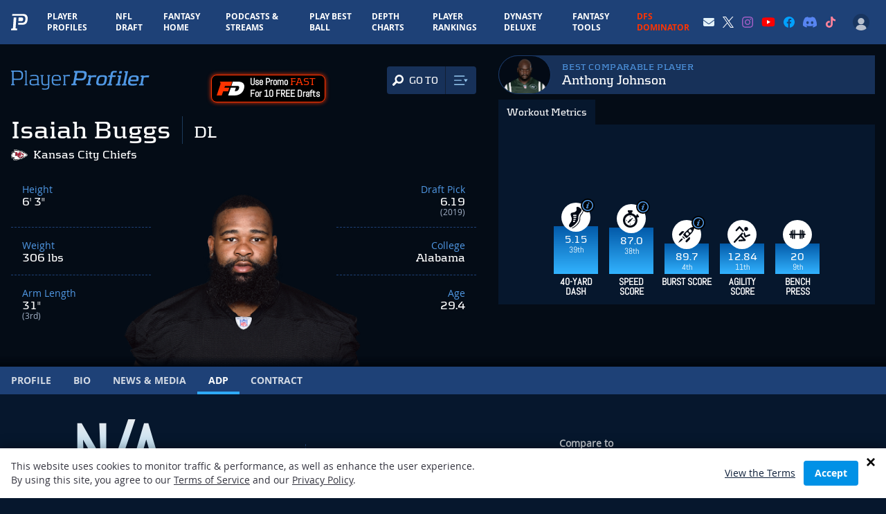

--- FILE ---
content_type: text/html; charset=UTF-8
request_url: https://www.playerprofiler.com/nfl/isaiah-buggs/adp/
body_size: 57566
content:
<!doctype html>
<html lang="en-US">
<head>
        <meta charset="utf-8">
    <meta http-equiv="x-ua-compatible" content="ie=edge">
    <meta name="viewport" content="width=device-width, initial-scale=1, shrink-to-fit=no">
    <meta name="facebook-domain-verification" content="pkfpflja7i4h0nf9b33kbu0iikoshn" />
    <!-- Global site tag (gtag.js) - Google Analytics -->
    <script async src="https://www.googletagmanager.com/gtag/js?id=UA-52867700-1"></script>
    <script>
    window.dataLayer = window.dataLayer || [];
    function gtag(){dataLayer.push(arguments);}
      gtag('js', new Date());

      gtag('config', 'UA-52867700-1');
      gtag('config', 'AW-918195978');
      
      var ajaxurl = 'https://www.playerprofiler.com/wp-admin/admin-ajax.php';
    </script>
    <!-- Google Tag Manager -->
    <script>(function(w,d,s,l,i){w[l]=w[l]||[];w[l].push({'gtm.start':
    new Date().getTime(),event:'gtm.js'});var f=d.getElementsByTagName(s)[0],
    j=d.createElement(s),dl=l!='dataLayer'?'&l='+l:'';j.async=true;j.src=
    'https://www.googletagmanager.com/gtm.js?id='+i+dl;f.parentNode.insertBefore(j,f);
    })(window,document,'script','dataLayer','GTM-WL46F85');</script>
    <!-- End Google Tag Manager -->

    <script type="text/javascript" src="//monu.delivery/site/2/3/9bef05-c1d6-4d5d-ac6c-d0bc45282315.js" data-cfasync="false"></script>
  
    <link rel="preload" as="font" type="font/woff" crossorigin="anonymous" href="https://www.playerprofiler.com/wp-content/themes/player-profiler/assets/fonts/Kontrapunkt-Light-webfont.woff">
    <link rel="preload" as="font" type="font/woff" crossorigin="anonymous" href="https://www.playerprofiler.com/wp-content/themes/player-profiler/assets/fonts/Kontrapunkt-Bold-webfont.woff">
    <link rel="preload" as="font" type="font/woff" crossorigin="anonymous" href="https://www.playerprofiler.com/wp-content/themes/player-profiler/assets/fonts/OpenSans-Bold-webfont.woff">
    <link rel="preload" as="font" type="font/woff" crossorigin="anonymous" href="https://www.playerprofiler.com/wp-content/themes/player-profiler/assets/fonts/OpenSans-Regular-webfont.woff">
    <link rel="preload" as="font" type="font/woff" crossorigin="anonymous" href="https://www.playerprofiler.com/wp-content/themes/player-profiler/assets/fonts/Abel-Regular.ttf">
    
    <link rel="profile" href="https://gmpg.org/xfn/11">
    <link rel="pingback" href="https://www.playerprofiler.com/xmlrpc.php">
        <meta name='robots' content='index, follow, max-image-preview:large, max-snippet:-1, max-video-preview:-1' />
	<style>img:is([sizes="auto" i], [sizes^="auto," i]) { contain-intrinsic-size: 3000px 1500px }</style>
	
	<!-- This site is optimized with the Yoast SEO plugin v22.4 - https://yoast.com/wordpress/plugins/seo/ -->
	<title>Isaiah Buggs ADP Stats &amp; Fantasy Ranking - PlayerProfiler</title>
	<link rel="canonical" href="https://www.playerprofiler.com/nfl/isaiah-buggs/adp/" />
	<meta property="og:locale" content="en_US" />
	<meta property="og:type" content="article" />
	<meta property="og:title" content="Isaiah Buggs ADP Stats &amp; Fantasy Ranking - PlayerProfiler" />
	<meta property="og:description" content="Isaiah Buggs ADP player profile featuring career stats, fantasy ranking, &amp; analytics data. See combine scores, SPARQ, measurables, and comparable players." />
	<meta property="og:url" content="https://www.playerprofiler.com/nfl/isaiah-buggs/adp/" />
	<meta property="og:site_name" content="PlayerProfiler" />
	<meta property="article:publisher" content="https://www.facebook.com/rotounderworld" />
	<meta property="article:modified_time" content="-0001-11-30T00:00:00+00:00" />
	<meta property="og:image" content="https://www.playerprofiler.com/wp-content/uploads/2022/11/playerprofilerbanner.png" />
	<meta property="og:image:width" content="1200" />
	<meta property="og:image:height" content="627" />
	<meta property="og:image:type" content="image/png" />
	<script type="application/ld+json" class="yoast-schema-graph">{"@context":"https://schema.org","@graph":[{"@type":"WebPage","@id":"https://www.playerprofiler.com/nfl/isaiah-buggs/adp/","url":"https://www.playerprofiler.com/nfl/isaiah-buggs/adp/","name":"Isaiah Buggs ADP | PlayerProfiler","isPartOf":{"@id":"https://www.playerprofiler.com/#website"},"primaryImageOfPage":{"@id":"https://www.playerprofiler.com/nfl/isaiah-buggs/adp/#primaryimage"},"image":{"@id":"https://www.playerprofiler.com/nfl/isaiah-buggs/adp/#primaryimage"},"thumbnailUrl":"https://www.playerprofiler.com/wp-content/uploads/2022/11/playerprofilerbanner.png","datePublished":"2023-11-09T22:43:07+00:00","dateModified":"-0001-11-30T00:00:00+00:00","breadcrumb":{"@id":"https://www.playerprofiler.com/nfl/isaiah-buggs/adp/#breadcrumb"},"inLanguage":"en-US","potentialAction":[{"@type":"ReadAction","target":["https://www.playerprofiler.com/nfl/isaiah-buggs/adp/"]}]},{"@type":"ImageObject","inLanguage":"en-US","@id":"https://www.playerprofiler.com/nfl/isaiah-buggs/adp/#primaryimage","url":"https://www.playerprofiler.com/wp-content/uploads/2022/11/playerprofilerbanner.png","contentUrl":"https://www.playerprofiler.com/wp-content/uploads/2022/11/playerprofilerbanner.png","width":1200,"height":627},{"@type":"BreadcrumbList","@id":"https://www.playerprofiler.com/nfl/isaiah-buggs/adp/#breadcrumb","itemListElement":[{"@type":"ListItem","position":1,"name":"Home","item":"https://www.playerprofiler.com/"},{"@type":"ListItem","position":2,"name":"Isaiah Buggs","item":"https://www.playerprofiler.com/nfl/isaiah-buggs/"},{"@type":"ListItem","position":3,"name":"Isaiah Buggs ADP"}]},{"@type":"WebSite","@id":"https://www.playerprofiler.com/#website","url":"https://www.playerprofiler.com/","name":"PlayerProfiler","description":"one player. every metric","publisher":{"@id":"https://www.playerprofiler.com/#organization"},"potentialAction":[{"@type":"SearchAction","target":{"@type":"EntryPoint","urlTemplate":"https://www.playerprofiler.com/?s={search_term_string}"},"query-input":"required name=search_term_string"}],"inLanguage":"en-US"},{"@type":"Organization","@id":"https://www.playerprofiler.com/#organization","name":"PlayerProfiler","url":"https://www.playerprofiler.com/","logo":{"@type":"ImageObject","inLanguage":"en-US","@id":"https://www.playerprofiler.com/#/schema/logo/image/","url":"https://www.playerprofiler.com/wp-content/uploads/2021/10/player-profiler.jpg","contentUrl":"https://www.playerprofiler.com/wp-content/uploads/2021/10/player-profiler.jpg","width":1050,"height":528,"caption":"PlayerProfiler"},"image":{"@id":"https://www.playerprofiler.com/#/schema/logo/image/"},"sameAs":["https://www.facebook.com/rotounderworld","https://twitter.com/rotounderworld"]}]}</script>
	<!-- / Yoast SEO plugin. -->


<link rel='dns-prefetch' href='//www.playerprofiler.com' />
<style id='classic-theme-styles-inline-css' type='text/css'>
/*! This file is auto-generated */
.wp-block-button__link{color:#fff;background-color:#32373c;border-radius:9999px;box-shadow:none;text-decoration:none;padding:calc(.667em + 2px) calc(1.333em + 2px);font-size:1.125em}.wp-block-file__button{background:#32373c;color:#fff;text-decoration:none}
</style>
<style id='global-styles-inline-css' type='text/css'>
:root{--wp--preset--aspect-ratio--square: 1;--wp--preset--aspect-ratio--4-3: 4/3;--wp--preset--aspect-ratio--3-4: 3/4;--wp--preset--aspect-ratio--3-2: 3/2;--wp--preset--aspect-ratio--2-3: 2/3;--wp--preset--aspect-ratio--16-9: 16/9;--wp--preset--aspect-ratio--9-16: 9/16;--wp--preset--color--black: #000000;--wp--preset--color--cyan-bluish-gray: #abb8c3;--wp--preset--color--white: #ffffff;--wp--preset--color--pale-pink: #f78da7;--wp--preset--color--vivid-red: #cf2e2e;--wp--preset--color--luminous-vivid-orange: #ff6900;--wp--preset--color--luminous-vivid-amber: #fcb900;--wp--preset--color--light-green-cyan: #7bdcb5;--wp--preset--color--vivid-green-cyan: #00d084;--wp--preset--color--pale-cyan-blue: #8ed1fc;--wp--preset--color--vivid-cyan-blue: #0693e3;--wp--preset--color--vivid-purple: #9b51e0;--wp--preset--gradient--vivid-cyan-blue-to-vivid-purple: linear-gradient(135deg,rgba(6,147,227,1) 0%,rgb(155,81,224) 100%);--wp--preset--gradient--light-green-cyan-to-vivid-green-cyan: linear-gradient(135deg,rgb(122,220,180) 0%,rgb(0,208,130) 100%);--wp--preset--gradient--luminous-vivid-amber-to-luminous-vivid-orange: linear-gradient(135deg,rgba(252,185,0,1) 0%,rgba(255,105,0,1) 100%);--wp--preset--gradient--luminous-vivid-orange-to-vivid-red: linear-gradient(135deg,rgba(255,105,0,1) 0%,rgb(207,46,46) 100%);--wp--preset--gradient--very-light-gray-to-cyan-bluish-gray: linear-gradient(135deg,rgb(238,238,238) 0%,rgb(169,184,195) 100%);--wp--preset--gradient--cool-to-warm-spectrum: linear-gradient(135deg,rgb(74,234,220) 0%,rgb(151,120,209) 20%,rgb(207,42,186) 40%,rgb(238,44,130) 60%,rgb(251,105,98) 80%,rgb(254,248,76) 100%);--wp--preset--gradient--blush-light-purple: linear-gradient(135deg,rgb(255,206,236) 0%,rgb(152,150,240) 100%);--wp--preset--gradient--blush-bordeaux: linear-gradient(135deg,rgb(254,205,165) 0%,rgb(254,45,45) 50%,rgb(107,0,62) 100%);--wp--preset--gradient--luminous-dusk: linear-gradient(135deg,rgb(255,203,112) 0%,rgb(199,81,192) 50%,rgb(65,88,208) 100%);--wp--preset--gradient--pale-ocean: linear-gradient(135deg,rgb(255,245,203) 0%,rgb(182,227,212) 50%,rgb(51,167,181) 100%);--wp--preset--gradient--electric-grass: linear-gradient(135deg,rgb(202,248,128) 0%,rgb(113,206,126) 100%);--wp--preset--gradient--midnight: linear-gradient(135deg,rgb(2,3,129) 0%,rgb(40,116,252) 100%);--wp--preset--font-size--small: 13px;--wp--preset--font-size--medium: 20px;--wp--preset--font-size--large: 36px;--wp--preset--font-size--x-large: 42px;--wp--preset--spacing--20: 0.44rem;--wp--preset--spacing--30: 0.67rem;--wp--preset--spacing--40: 1rem;--wp--preset--spacing--50: 1.5rem;--wp--preset--spacing--60: 2.25rem;--wp--preset--spacing--70: 3.38rem;--wp--preset--spacing--80: 5.06rem;--wp--preset--shadow--natural: 6px 6px 9px rgba(0, 0, 0, 0.2);--wp--preset--shadow--deep: 12px 12px 50px rgba(0, 0, 0, 0.4);--wp--preset--shadow--sharp: 6px 6px 0px rgba(0, 0, 0, 0.2);--wp--preset--shadow--outlined: 6px 6px 0px -3px rgba(255, 255, 255, 1), 6px 6px rgba(0, 0, 0, 1);--wp--preset--shadow--crisp: 6px 6px 0px rgba(0, 0, 0, 1);}:where(.is-layout-flex){gap: 0.5em;}:where(.is-layout-grid){gap: 0.5em;}body .is-layout-flex{display: flex;}.is-layout-flex{flex-wrap: wrap;align-items: center;}.is-layout-flex > :is(*, div){margin: 0;}body .is-layout-grid{display: grid;}.is-layout-grid > :is(*, div){margin: 0;}:where(.wp-block-columns.is-layout-flex){gap: 2em;}:where(.wp-block-columns.is-layout-grid){gap: 2em;}:where(.wp-block-post-template.is-layout-flex){gap: 1.25em;}:where(.wp-block-post-template.is-layout-grid){gap: 1.25em;}.has-black-color{color: var(--wp--preset--color--black) !important;}.has-cyan-bluish-gray-color{color: var(--wp--preset--color--cyan-bluish-gray) !important;}.has-white-color{color: var(--wp--preset--color--white) !important;}.has-pale-pink-color{color: var(--wp--preset--color--pale-pink) !important;}.has-vivid-red-color{color: var(--wp--preset--color--vivid-red) !important;}.has-luminous-vivid-orange-color{color: var(--wp--preset--color--luminous-vivid-orange) !important;}.has-luminous-vivid-amber-color{color: var(--wp--preset--color--luminous-vivid-amber) !important;}.has-light-green-cyan-color{color: var(--wp--preset--color--light-green-cyan) !important;}.has-vivid-green-cyan-color{color: var(--wp--preset--color--vivid-green-cyan) !important;}.has-pale-cyan-blue-color{color: var(--wp--preset--color--pale-cyan-blue) !important;}.has-vivid-cyan-blue-color{color: var(--wp--preset--color--vivid-cyan-blue) !important;}.has-vivid-purple-color{color: var(--wp--preset--color--vivid-purple) !important;}.has-black-background-color{background-color: var(--wp--preset--color--black) !important;}.has-cyan-bluish-gray-background-color{background-color: var(--wp--preset--color--cyan-bluish-gray) !important;}.has-white-background-color{background-color: var(--wp--preset--color--white) !important;}.has-pale-pink-background-color{background-color: var(--wp--preset--color--pale-pink) !important;}.has-vivid-red-background-color{background-color: var(--wp--preset--color--vivid-red) !important;}.has-luminous-vivid-orange-background-color{background-color: var(--wp--preset--color--luminous-vivid-orange) !important;}.has-luminous-vivid-amber-background-color{background-color: var(--wp--preset--color--luminous-vivid-amber) !important;}.has-light-green-cyan-background-color{background-color: var(--wp--preset--color--light-green-cyan) !important;}.has-vivid-green-cyan-background-color{background-color: var(--wp--preset--color--vivid-green-cyan) !important;}.has-pale-cyan-blue-background-color{background-color: var(--wp--preset--color--pale-cyan-blue) !important;}.has-vivid-cyan-blue-background-color{background-color: var(--wp--preset--color--vivid-cyan-blue) !important;}.has-vivid-purple-background-color{background-color: var(--wp--preset--color--vivid-purple) !important;}.has-black-border-color{border-color: var(--wp--preset--color--black) !important;}.has-cyan-bluish-gray-border-color{border-color: var(--wp--preset--color--cyan-bluish-gray) !important;}.has-white-border-color{border-color: var(--wp--preset--color--white) !important;}.has-pale-pink-border-color{border-color: var(--wp--preset--color--pale-pink) !important;}.has-vivid-red-border-color{border-color: var(--wp--preset--color--vivid-red) !important;}.has-luminous-vivid-orange-border-color{border-color: var(--wp--preset--color--luminous-vivid-orange) !important;}.has-luminous-vivid-amber-border-color{border-color: var(--wp--preset--color--luminous-vivid-amber) !important;}.has-light-green-cyan-border-color{border-color: var(--wp--preset--color--light-green-cyan) !important;}.has-vivid-green-cyan-border-color{border-color: var(--wp--preset--color--vivid-green-cyan) !important;}.has-pale-cyan-blue-border-color{border-color: var(--wp--preset--color--pale-cyan-blue) !important;}.has-vivid-cyan-blue-border-color{border-color: var(--wp--preset--color--vivid-cyan-blue) !important;}.has-vivid-purple-border-color{border-color: var(--wp--preset--color--vivid-purple) !important;}.has-vivid-cyan-blue-to-vivid-purple-gradient-background{background: var(--wp--preset--gradient--vivid-cyan-blue-to-vivid-purple) !important;}.has-light-green-cyan-to-vivid-green-cyan-gradient-background{background: var(--wp--preset--gradient--light-green-cyan-to-vivid-green-cyan) !important;}.has-luminous-vivid-amber-to-luminous-vivid-orange-gradient-background{background: var(--wp--preset--gradient--luminous-vivid-amber-to-luminous-vivid-orange) !important;}.has-luminous-vivid-orange-to-vivid-red-gradient-background{background: var(--wp--preset--gradient--luminous-vivid-orange-to-vivid-red) !important;}.has-very-light-gray-to-cyan-bluish-gray-gradient-background{background: var(--wp--preset--gradient--very-light-gray-to-cyan-bluish-gray) !important;}.has-cool-to-warm-spectrum-gradient-background{background: var(--wp--preset--gradient--cool-to-warm-spectrum) !important;}.has-blush-light-purple-gradient-background{background: var(--wp--preset--gradient--blush-light-purple) !important;}.has-blush-bordeaux-gradient-background{background: var(--wp--preset--gradient--blush-bordeaux) !important;}.has-luminous-dusk-gradient-background{background: var(--wp--preset--gradient--luminous-dusk) !important;}.has-pale-ocean-gradient-background{background: var(--wp--preset--gradient--pale-ocean) !important;}.has-electric-grass-gradient-background{background: var(--wp--preset--gradient--electric-grass) !important;}.has-midnight-gradient-background{background: var(--wp--preset--gradient--midnight) !important;}.has-small-font-size{font-size: var(--wp--preset--font-size--small) !important;}.has-medium-font-size{font-size: var(--wp--preset--font-size--medium) !important;}.has-large-font-size{font-size: var(--wp--preset--font-size--large) !important;}.has-x-large-font-size{font-size: var(--wp--preset--font-size--x-large) !important;}
:where(.wp-block-post-template.is-layout-flex){gap: 1.25em;}:where(.wp-block-post-template.is-layout-grid){gap: 1.25em;}
:where(.wp-block-columns.is-layout-flex){gap: 2em;}:where(.wp-block-columns.is-layout-grid){gap: 2em;}
:root :where(.wp-block-pullquote){font-size: 1.5em;line-height: 1.6;}
</style>
<link rel='stylesheet' id='global-css' defer href='https://www.playerprofiler.com/wp-content/themes/player-profiler/assets/css/global.css?ver=104c9af8d70c4a2366b0145ce1eea0b9' type='text/css' media='all' />
<link rel='stylesheet' id='webpack-main-css' href='https://www.playerprofiler.com/wp-content/themes/player-profiler/webpack/dist/main.css?326f5fa00e81f1e2909bbb9194ae1098&#038;ver=104c9af8d70c4a2366b0145ce1eea0b9' type='text/css' media='all' />
<link rel='stylesheet' id='webpack-global-css' href='https://www.playerprofiler.com/wp-content/themes/player-profiler/webpack/dist/global.css?326f5fa00e81f1e2909bbb9194ae1098&#038;ver=104c9af8d70c4a2366b0145ce1eea0b9' type='text/css' media='all' />
<link rel='stylesheet' id='player-page-css-css' href='https://www.playerprofiler.com/wp-content/themes/player-profiler/webpack/dist/pages/Player/index.css?1768310456&#038;ver=104c9af8d70c4a2366b0145ce1eea0b9' type='text/css' media='all' />
<link rel='stylesheet' id='player-page-adp-css-css' href='https://www.playerprofiler.com/wp-content/themes/player-profiler/webpack/dist/pages/Player/Adp/index.css?1768318836&#038;ver=104c9af8d70c4a2366b0145ce1eea0b9' type='text/css' media='all' />
<script type="text/javascript" src="https://www.playerprofiler.com/wp-content/themes/player-profiler/assets/js/lib/jquery-2.2.4.min.js?ver=104c9af8d70c4a2366b0145ce1eea0b9" id="jquery-js"></script>
<script type="text/javascript" src="https://www.playerprofiler.com/wp-content/themes/player-profiler/assets/js/vendor.js?ver=104c9af8d70c4a2366b0145ce1eea0b9" id="vendor-js"></script>
<script type="text/javascript" async src="https://www.playerprofiler.com/wp-content/themes/player-profiler/assets/js/app.js?ver=104c9af8d70c4a2366b0145ce1eea0b9" id="app-js"></script>
<link rel="https://api.w.org/" href="https://www.playerprofiler.com/wp-json/" /><link rel="alternate" title="JSON" type="application/json" href="https://www.playerprofiler.com/wp-json/wp/v2/nfl/136190" /><link rel="EditURI" type="application/rsd+xml" title="RSD" href="https://www.playerprofiler.com/xmlrpc.php?rsd" />
<meta name="generator" content="WordPress 6.8.3" />
<link rel='shortlink' href='https://www.playerprofiler.com/?p=136190' />
<link rel="alternate" title="oEmbed (JSON)" type="application/json+oembed" href="https://www.playerprofiler.com/wp-json/oembed/1.0/embed?url=https%3A%2F%2Fwww.playerprofiler.com%2Fnfl%2Fisaiah-buggs%2Fadp%2F" />
<link rel="alternate" title="oEmbed (XML)" type="text/xml+oembed" href="https://www.playerprofiler.com/wp-json/oembed/1.0/embed?url=https%3A%2F%2Fwww.playerprofiler.com%2Fnfl%2Fisaiah-buggs%2Fadp%2F&#038;format=xml" />
    <style>
        .adsbygoogle.leaderboard {
            display: block;
        }
        .adsbygoogle.leaderboard--large {
            height: 250px;
            width: 100%;
        }
        @media (min-width:640px) {
            .adsbygoogle.leaderboard--large {
                width: 640px;
            }
        }
        @media(min-width: 768px) {
            .adsbygoogle.leaderboard {
            }
            .adsbygoogle.leaderboard--large {
                width: 728px;
                height: 90px;
            }
        }
        @media(min-width: 1024px) {
            .adsbygoogle.leaderboard {
            }
            .adsbygoogle.leaderboard--large {
                width: 970px;
                height: auto !important;
                min-height: 350px;
            }
        }
        [data-ad-status='unfilled'] {
            display: none !important;
        }
    </style>
    <script async src="https://pagead2.googlesyndication.com/pagead/js/adsbygoogle.js?client=ca-pub-4235375818458357" crossorigin="anonymous"></script>
    <meta name="twitter:card" content="summary_large_image">
<meta name="twitter:site" content="@rotounderworld">
<meta name="twitter:creator" content="@rotounderworld">
<meta name="twitter:title" content="Isaiah Buggs ADP - PlayerProfiler.com">
<meta name="twitter:description" content="">
<meta name="twitter:image" content="https://www.playerprofiler.com/wp-content/uploads/social-share-images/.png">
    <script async src="https://securepubads.g.doubleclick.net/tag/js/gpt.js"></script>
<script>
window.googletag = window.googletag || {cmd: []};
googletag.cmd.push(function() {
    var mapping = googletag.sizeMapping()
            .addSize([1024, 0], [[728, 90]])
            .addSize([0, 0], [[300, 250]])
            .build();

    var responsiveAd_A_Slot = googletag.defineSlot('/22384681113/pp-player-stats-bio-block', [[300, 250], [728, 90]], 'div-gpt-ad-1655415262710-0').addService(googletag.pubads());
    responsiveAd_A_Slot.defineSizeMapping(mapping);

    var responsiveAd_C_Slot = googletag.defineSlot('/22384681113/pp-c-spot', [[300, 250], [728, 90]], 'div-gpt-ad-1649447074989-0').addService(googletag.pubads());
    responsiveAd_C_Slot.defineSizeMapping(mapping);

    var responsiveAd_C2_Slot = googletag.defineSlot('/22384681113/pp-1.5-spot', [[300, 250], [728, 90]], 'div-gpt-ad-1655387636056-0').addService(googletag.pubads());
    responsiveAd_C2_Slot.defineSizeMapping(mapping);

    var responsiveAd_D_Slot = googletag.defineSlot('/22384681113/pp-d-spot', [[300, 250], [728, 90]], 'div-gpt-ad-1649447138621-0').addService(googletag.pubads());
    responsiveAd_D_Slot.defineSizeMapping(mapping);

    var responsiveAd_E_Slot = googletag.defineSlot('/22384681113/pp-e-spot', [[300, 250], [728, 90]], 'div-gpt-ad-1649447166180-0').addService(googletag.pubads());
    responsiveAd_E_Slot.defineSizeMapping(mapping);

    googletag.pubads().enableLazyLoad();
    googletag.pubads().enableSingleRequest();
    googletag.pubads().collapseEmptyDivs();
    googletag.enableServices();
});
</script>
<link rel="apple-touch-icon" sizes="180x180" href="https://www.playerprofiler.com/favicon.ico"><link rel="apple-touch-icon" sizes="180x180" href="https://www.playerprofiler.com/wp-content/themes/player-profiler/assets/images/apple-touch-icon.png"><link rel="icon" type="image/png" sizes="32x32" href="https://www.playerprofiler.com/wp-content/themes/player-profiler/assets/images/favicon-32x32.png"><link rel="icon" type="image/png" sizes="16x16" href="https://www.playerprofiler.com/wp-content/themes/player-profiler/assets/images/favicon-16x16.png"><link rel="manifest" href="https://www.playerprofiler.com/wp-content/themes/player-profiler/assets/images/site.webmanifest"><link rel="mask-icon" href="https://www.playerprofiler.com/wp-content/themes/player-profiler/assets/images/safari-pinned-tab.svg" color="#5bbad5"><meta name="msapplication-TileColor" content="#da532c"><meta name="theme-color" content="#ffffff">
<!-- Twitter universal website tag code -->
<script>
	! function(e, t, n, s, u, a) {
		e.twq || (s = e.twq = function() {
				s.exe ? s.exe.apply(s, arguments) : s.queue.push(arguments);
			}, s.version = '1.1', s.queue = [], u = t.createElement(n), u.async = !0, u.src =
			'//static.ads-twitter.com/uwt.js',
			a = t.getElementsByTagName(n)[0], a.parentNode.insertBefore(u, a))
	}(window, document, 'script');
	// Insert Twitter Pixel ID and Standard Event data below
	twq('init', 'o8agb');
	twq('track', 'PageView');
</script>
<!-- End Twitter universal website tag code -->
		<style type="text/css" id="wp-custom-css">
			.group-info .block-logo img {
    max-height: 47px;
    margin-top: -3px;
}

#profile-metric-search-mobile-header a.new:after,
.navigation__line.navigation__line-main a.new:after {
                content: " NEW!";
                font-size: .7em;
                color: red;
                transform: translate(3px, -7px);
                display: inline-block;
            }

#profile-metric-search-mobile-header a.updated:after,
.navigation__line.navigation__line-main a.updated:after {
                content: " UPDATED!";
                font-size: .7em;
                color: red;
                transform: translate(3px, -7px);
                display: inline-block;
            }		</style>
		    </head>
<body class="wp-singular nfl-template nfl-template-page-templates nfl-template-nfl-adp-blade nfl-template-page-templatesnfl-adp-blade-php single single-nfl postid-136190 wp-theme-player-profiler pmpro-body-has-access bg-blue-dark overflow-x-hidden">
    <img width="99999" height="99999" src="[data-uri]" style="pointer-events: none; position: absolute; top: 0px; left: 0px; width: 100%; height: 99vh; max-width: 99vw; max-height: 99vh;">
        <div class="wrap flex flex-col h-screen" role="document">
        <header id="site-header" class="z-50">
    <div data-react-component='credit-card-status'></div>
    <div
    class="flex items-center justify-between bg-blue">
    <div class="flex items-center">
        <a href="/">
            <svg xmlns="http://www.w3.org/2000/svg" xmlns:xlink="http://www.w3.org/1999/xlink" viewBox="0 0 452 442"
    preserveaspectratio="xMidYMid meet" class="w-6 py-3 mx-3 lg:mx-4">
    <defs>
        <path d="M.06.607h451.503V442H.06z"></path>
    </defs>
    <g>
        <path
            d="M324.884 1.354L32.958.607l-3.575 47.865.359.038 277.216.422c59.898.131 87.628 30.09 83.152 89.813-.412 5.533-.724 9.846-.958 12.901-.227 3.045-.873 7.714-1.986 13.978-1.066 6.272-2.22 11.364-3.442 15.293-1.221 3.93-3.138 8.801-5.717 14.623-2.608 5.832-5.432 10.636-8.491 14.413-3.068 3.776-7.074 7.774-12.037 11.992a61.352 61.352 0 01-16.258 10.006c-5.899 2.472-12.922 4.491-21.061 6.07-8.156 1.588-17.018 2.36-26.6 2.334l-25.466-.056-35.125-.957-.13-.086c-19.024-.522-22.478-.201-36.996-1.051l-3.809 50.881c6.9.215 13.807.416 20.562.601l.195.131 53.217 1.449 38.579.088c14.517.037 27.941-1.132 40.298-3.538 12.329-2.391 22.969-5.452 31.908-9.195 8.925-3.729 17.155-8.782 24.63-15.159 7.518-6.392 13.587-12.448 18.235-18.169 4.634-5.722 8.911-13 12.862-21.834 3.908-8.821 6.812-16.2 8.663-22.152 1.851-5.954 3.599-13.667 5.213-23.171 1.688-9.489 2.664-16.562 3.009-21.175.355-4.628.828-11.162 1.452-19.545C457.636 46.94 415.628 1.552 324.884 1.354"
            fill="#FFFFFF"></path>
        <path
            d="M123.332 378.332l19.618-276.54c.305-4.073-1.667-6.695-5.89-7.894l-64.691-.821-21.302 285.066c-.445 6.184-4.057 10.144-10.715 11.908l-36.997 6.533L0 441.598l164.918.402 3.354-45.014-35.309-6.709c-6.865-1.773-10.089-5.745-9.631-11.945"
            fill="#FFFFFF"></path>
        <path
            d="M291.933 193.136c6.232-.732 12.314-2.766 18.231-6.102 5.906-3.346 10.18-8.427 12.799-15.251 2.609-6.825 4.368-16.207 5.262-28.126 1.41-18.893-1.727-31.573-9.417-38.059-7.672-6.477-20.591-9.741-38.762-9.791l-74.039-.202-7.04 94.306c13.746 2.772 31.842 4.191 65.809 4.293 11.862.019 20.916-.345 27.157-1.068"
            fill="#FFFFFF"></path>
    </g>
</svg>
        </a>
                <div>
            <div class="md:hidden text-xs">
    <a href="/membership-account/membership-levels/" class="font-bold uppercase text-electric-blue-400">Go Premium</a>
</div>
        </div>
                
        <nav
            id="mainNav"
            class="h-mobile-drawer bg-midnight-blue-900 lg:bg-transparent mt-12 lg:mt-0"
        >
            <div class="lg:hidden">
                <div style="max-width: 640;" class="mx-auto px-6 mt-6">
  
  <div id="headerPlayerSearch"></div>
</div>




                <div>
                    <div data-user-nav-mobile-logged-out-bar style="display: none;" class="lg:hidden m-4 p-4 rounded-lg bg-midnight-blue-700 lg:mt-4">
    <ul class="flex items-center justify-between text-xs">
        <li><a href="/membership-account/membership-levels/">Sign Up</a></li>
        <li><a href="/login">Login</a></li>
    </ul>
</div>
                </div>
                

                
								<div class="mt-6 flex px-3">
									<a class="block text-lg font-bold uppercase lg:pb-4 lg:pt-4 lg:no-uppercase lg:px-3 lg:text-xs" style="color: #ff2c31;" href="/play-best-ball/">
										Play Best Ball
										</a>
								</div>

                <div class="mt-4 mb-10">
                    <aside>
    <div class="flex flex-col items-center space-y-1 max-w-sm mx-auto md:max-w-none">
        <div class="font-display text-xl uppercase">Premium Tools</div>
        <ul class="flex flex-wrap items-center justify-center md:space-x-2 w-full">
            <li>
                <a href="/dynasty-league-rankings/" class="w-28 h-20 mr-1 mb-2 md:mb-0 flex items-center justify-center bg-midnight-blue-600 rounded-lg transition-all transform hover:-translate-y-1 hover:bg-midnight-blue-500 shadow-md">
                    <div class="w-20">
                        <svg width="100%" viewBox="0 0 333 134" version="1.1" xmlns="http://www.w3.org/2000/svg" xmlns:xlink="http://www.w3.org/1999/xlink">
    <g id="Design" stroke="none" stroke-width="1" fill="none" fill-rule="evenodd">
        <g id="PP-DynastyDeluxe-Landing-v4b" transform="translate(-534.000000, -112.000000)">
            <g id="Dynasty-Deluxe-logo" transform="translate(534.000000, 112.000000)">
                <path d="M18.5049864,0 L0.000330794702,82.2135099 L27.3636685,82.0811921 L15.8156255,133.316881 L316.757208,133.316881 L305.212473,82.0999371 L332.966149,82.4263212 L314.060129,0 L18.5049864,0 Z M22.0334632,4.41059603 L310.545986,4.41059603 L327.414311,77.9495662 L299.681586,77.6253874 L311.241758,128.906285 L21.3310758,128.906285 L32.8868374,77.6441325 L5.51908907,77.7753477 L22.0334632,4.41059603 Z" id="Fill-1" fill="#00E071"></path>
                <g id="Group-42" transform="translate(31.976821, 20.846682)">
                    <path d="M184.729765,35.1566404 C184.604063,35.1621536 184.483875,35.1786934 184.355967,35.1742828 C184.406689,35.1753854 184.457411,35.1764881 184.509235,35.1764881 C184.584216,35.1764881 184.654785,35.1588457 184.729765,35.1566404" id="Fill-2" fill="#2986CC"></path>
                    <path d="M41.1151351,8.78348146 C41.8594232,4.10604437 38.8436781,0.587491391 34.1750623,0.574259603 C28.4633404,0.558822517 17.4555954,0.558822517 9.85944636,0.561027815 C9.85944636,0.561027815 7.8713702,9.41640199 15.4355424,9.24549139 C18.5802974,9.17492185 20.1515722,9.14073974 23.2941219,9.07458079 C23.2941219,9.07568344 23.2941219,9.07568344 23.2941219,9.07678609 C25.5534497,9.02937219 27.8116748,8.98085563 30.0687974,8.94005762 C32.1704464,8.90036225 32.7107444,9.55202781 32.3336384,11.6724219 C31.6510987,15.5019219 30.2816086,23.1421768 29.5604762,27.124945 C29.1756517,29.2530576 28.3398437,30.0491702 26.3230987,30.1936172 C21.7834927,30.5188987 17.2383735,30.8518987 12.6833305,31.209157 C12.3701781,31.2334152 12.0559232,31.2587762 11.6854331,31.287445 C12.4782377,27.4590477 14.5831947,17.2871106 15.3352013,13.6571901 C11.9644033,13.7707629 10.2773503,13.830306 6.90324437,13.9515974 C6.76761854,14.5679781 6.26370795,16.8471536 6.12697947,17.4690477 C5.54147285,20.1198159 3.99666159,27.1117132 3.33727748,30.0976868 C2.31291656,34.7354285 1.79467152,37.0818656 0.747154967,41.8287695 C2.22139669,41.6655775 2.95796623,41.5850841 4.43000265,41.4263026 C4.46197947,41.4240974 4.4873404,41.4274053 4.52041987,41.4240974 C12.147443,40.6136503 19.7491053,39.8759781 27.3309199,39.1724881 C32.3292278,38.7071702 36.8412675,34.4454318 37.7057444,29.396402 C38.6981285,23.6008788 40.2385291,14.2901106 41.1151351,8.78348146" id="Fill-4" fill="#FFFFFF"></path>
                    <path d="M43.4050063,2.94131623 C46.3303341,-0.113021523 51.5513772,-0.207849338 54.118344,2.68219371 C56.0722381,4.88087583 57.8618374,7.22400497 59.7528805,9.48774338 C59.9965659,9.77994536 60.2501752,10.0644288 60.7254169,10.6124454 C61.0451851,10.2110811 61.2800493,9.83507781 61.595407,9.53625993 C63.9793341,7.26811093 66.31695,5.01650166 68.7207248,2.89279967 C71.9680262,0.0248096026 76.4690394,-0.156024834 79.3679036,2.26649503 C79.5277877,2.39991556 79.7428043,2.47710099 79.988695,2.61162417 C79.5013242,3.0758394 79.2080195,3.36473344 78.9047911,3.64480629 C74.2185328,7.97049834 69.436344,12.4307136 64.6155626,17.1147666 C64.1458341,17.5734685 63.7720361,18.3111407 63.6882348,18.9153924 C63.1104467,23.0558394 62.1654765,30.8703129 61.6273838,35.1794652 C61.573354,35.610601 61.5193242,36.0428394 61.4509599,36.5919586 C58.9578705,36.7088394 57.0613142,35.984399 55.6311785,34.4175348 C54.2583805,32.9124189 53.6530262,31.0268891 53.9319964,28.7774851 C54.1657579,26.8864421 54.8824798,21.4051738 55.2198904,19.5582368 C55.4106487,18.5096175 55.1338838,17.7995116 54.5296321,17.0706606 C50.8853772,12.6766043 47.3679268,8.20425993 43.9056089,3.69332285 C43.7203639,3.45184272 43.565993,3.18500166 43.4050063,2.94131623" id="Fill-6" fill="#FFFFFF"></path>
                    <path d="M106.51005,18.8204543 C106.669934,15.7010603 106.845255,11.8495073 107.019474,9.11493775 C107.083427,8.1192457 107.147381,7.10039801 107.440686,6.14329868 C108.427557,2.91805033 111.979189,0.539636424 115.539643,0.652106623 C115.549567,0.936590066 115.577133,1.2276894 115.566106,1.52099404 C115.252954,10.1668649 114.815202,22.3985503 114.436994,31.6927788 C114.41053,32.3598815 114.188898,33.1361464 113.773199,33.6852656 C112.931878,34.7945305 111.449918,34.7901199 110.206129,33.7668616 C101.946186,26.4618119 97.896156,22.8826132 89.9548778,15.6723914 C89.5821825,20.2395636 89.3947321,22.5496132 89.0132156,27.224845 C88.5809772,31.6310305 84.3225467,35.4880967 79.7013447,35.5277921 C79.7344242,35.1705338 79.7697089,34.805557 79.8038911,34.4394775 C80.7179871,24.8045305 81.9022321,12.1262722 82.7964805,3.18489139 C82.8637421,2.5122755 83.20005,1.71285497 83.6973447,1.20232848 C84.6026195,0.271692715 85.8530235,0.396292053 86.9821361,1.35780199 C94.6378281,8.36072583 98.5445136,11.8153252 106.51005,18.8204543" id="Fill-8" fill="#FFFFFF"></path>
                    <path d="M152.820206,7.93444172 C152.636063,3.59882583 148.977474,0.615057616 144.16,0.604031126 C138.986371,0.591901987 133.811639,0.594107285 128.63801,0.59962053 C123.520616,0.604031126 119.977805,3.68703775 119.839974,8.32036887 C119.632676,15.2858026 119.338269,25.7719947 119.125457,33.1674616 C119.114431,33.5622099 119.102302,33.9558556 119.090173,34.3858887 C121.222696,34.306498 122.968189,33.6945278 124.506384,32.5510808 C127.365553,30.4262762 128.105431,25.3298325 127.900338,22.2126437 C129.913775,22.2027199 131.901851,22.1972066 133.887722,22.1950013 C139.875106,22.1861801 140.629318,15.4567132 140.629318,15.4567132 C136.46351,15.4644318 132.288881,15.4677397 128.055812,15.4809715 C128.08007,13.7057066 128.04258,10.9832662 128.17159,9.3513457 C128.241057,8.46591854 129.012911,7.94105762 130.004192,7.93223642 C134.20749,7.89695166 138.409686,7.88151457 142.612984,7.93113377 C143.817076,7.94546821 144.510643,8.6202894 144.583418,9.71521987 C144.636345,10.5102298 144.653987,11.3085477 144.657295,12.1101735 C144.716838,16.1094815 144.747712,18.1295344 144.810563,22.2126437 C144.816076,22.2126437 144.82159,22.2126437 144.827103,22.2126437 C144.820487,22.3548854 144.820487,22.4949219 144.817179,22.6360609 C144.839232,24.1191238 144.851361,24.8645146 144.873414,26.358604 C144.990295,28.1052 145.456716,29.7404285 146.730275,31.1959252 C148.489,33.207157 150.742815,34.2601868 153.543543,34.3704517 C153.574418,34.1058159 153.619626,33.9249815 153.614113,33.7430444 C153.383659,26.0123722 153.128947,15.203104 152.820206,7.93444172" id="Fill-10" fill="#FFFFFF"></path>
                    <path d="M188.636451,0.611639404 C181.882725,0.600612914 171.214596,0.581867881 164.465282,0.621563245 C160.73061,0.643616225 157.472282,3.13339768 157.056583,6.45016589 C156.995937,6.93974205 156.954037,7.43593411 156.926471,7.93543411 C161.255471,7.95307649 163.421073,7.96410298 167.751176,7.99056656 L167.756689,7.99056656 C167.788666,7.99056656 167.820643,7.99056656 167.85262,7.99056656 C173.84662,8.02805662 176.84362,8.05121225 182.839825,8.1041394 C183.671222,8.10744735 184.501517,8.1063447 185.332914,8.1041394 C186.666017,5.09831821 187.327606,3.59981821 188.636451,0.611639404" id="Fill-12" fill="#FFFFFF"></path>
                    <path d="M191.230432,22.0594858 C190.782757,17.1427738 187.782449,14.3685089 182.774217,14.1160023 C172.516274,13.9539129 167.390058,13.8954725 157.140936,13.8226977 C157.179528,14.1413632 157.210403,14.4622341 157.262227,14.7775917 C157.810244,18.1406712 160.876711,20.3944858 164.657694,20.5488566 C165.441677,20.5808334 166.224558,20.5808334 167.007439,20.5929626 C171.315489,20.6602242 175.624641,20.7407175 179.934896,20.8355454 C180.952641,20.8575983 181.935101,20.9921215 182.518403,21.9900189 C183.715879,24.0354328 182.746651,26.9982507 180.366032,26.934297 C175.652207,26.808595 167.659105,26.6255553 162.950793,26.541754 C162.900072,26.5406513 162.851555,26.5439593 162.800833,26.5439593 C161.283588,29.6931248 160.517247,31.2765288 158.974641,34.4653897 C166.282999,34.6109394 176.930177,34.9461447 184.250664,35.1721877 C188.283052,35.2967871 191.485144,32.4795189 191.667081,28.7007407 C191.755293,26.8912937 191.39583,23.8766513 191.230432,22.0594858" id="Fill-14" fill="#FFFFFF"></path>
                    <path d="M205.169129,8.30272649 C203.493102,8.28067351 201.973652,8.30823974 200.446483,8.23436225 C196.222235,8.02816689 192.31996,4.50961391 192.052016,0.662471523 C202.824897,0.666882119 213.599983,0.672395364 224.526132,0.677908609 C224.790768,2.53697483 224.440125,4.17661391 223.473102,5.61887881 C222.488437,7.08650464 221.102407,8.11417351 219.20144,8.32477947 C217.385377,8.52435894 215.499847,8.46922649 213.511771,8.53097483 C214.592367,16.4777662 216.195619,28.2551603 217.371043,36.9054417 C216.799871,36.8359748 216.375351,36.8271536 215.953036,36.7290179 C211.457536,35.6815013 208.12092,32.1662563 207.550851,27.7898424 C206.902493,22.8080742 205.91893,14.4687397 205.340039,9.70639868 C205.288215,9.28298146 205.237493,8.85846159 205.169129,8.30272649" id="Fill-16" fill="#FFFFFF"></path>
                    <path d="M264.237926,3.93083344 C264.441916,3.60996258 264.632674,3.27806523 264.953545,2.74217781 C264.658035,2.58339636 264.415452,2.49187649 264.208154,2.33530033 C260.432684,-0.500712914 256.013267,-0.20520298 253.755042,2.94285993 C252.081221,5.27606523 250.505535,7.69086656 248.87582,10.058254 C248.660803,10.3703036 248.550538,10.7683599 248.364191,11.1884692 C247.698191,10.5720884 247.345343,10.2534228 247.000214,9.92814139 C244.324085,7.40858841 241.73727,4.87800894 239.046807,2.56354868 C235.513919,-0.476454636 230.338085,-0.293414901 228.398525,2.72012483 C228.638903,2.96491291 228.880383,3.23285662 229.143916,3.47654205 C234.081578,8.03489305 239.107452,12.8027474 244.283287,17.7591546 C245.143353,18.5828334 245.664906,19.3679195 245.825893,20.4760818 C246.109274,22.4288732 247.237283,28.2552705 247.640853,30.2687076 C248.120505,32.6647639 249.384141,34.7884659 251.31929,36.6552507 C253.334932,38.6003235 255.553462,39.7338467 258.098376,40.028254 C257.977085,39.4206944 257.881154,38.9421447 257.786326,38.4646977 C256.83474,33.6968434 255.079323,25.0664096 254.230283,20.5091613 C254.106787,19.8442639 254.229181,19.0547672 254.550052,18.5817308 C257.827125,13.7422043 261.085452,8.88834338 264.237926,3.93083344" id="Fill-18" fill="#FFFFFF"></path>
                    <path d="M89.865894,52.3736225 C89.8559702,52.3923675 89.8460464,52.4111126 89.8361225,52.4298576 L89.8107616,51.7837053 L89.865894,52.3736225 Z" id="Fill-20" fill="#2986CC"></path>
                    <path d="M180.012853,87.6105358 C179.955516,87.6116384 179.898178,87.6138437 179.84084,87.6127411 C179.859585,87.6127411 179.87833,87.6171517 179.897075,87.6171517 C179.935668,87.6171517 179.974261,87.6105358 180.012853,87.6105358" id="Fill-22" fill="#2986CC"></path>
                    <path d="M93.9356613,48.3921775 C92.6213036,48.4263596 91.3058434,48.4682603 89.9892805,48.5189821 C89.9176083,48.5211874 89.8823235,48.5233927 89.8106513,48.525598 C87.3914394,48.6182205 77.4764195,49.0647934 75.052797,49.1827768 C74.9226844,49.1893927 74.8223434,49.1849821 74.7032573,49.1871874 C70.1184427,49.4187437 67.8227275,49.5455483 63.2301944,49.8223132 C62.8144957,55.0400483 66.0882606,58.4439258 71.455956,58.2289093 C74.7870586,58.0954887 85.712105,57.7139722 89.0365917,57.6180417 C91.0125387,53.9054225 91.9927937,52.0595881 93.9356613,48.3921775" id="Fill-24" fill="#FFFFFF"></path>
                    <path d="M165.814593,48.3254672 C165.836646,48.794093 165.857597,49.2252288 165.878547,49.6574672 C166.263372,57.7641427 166.781617,68.5403315 167.186289,77.1884076 C167.482901,83.5176129 163.813285,87.6271858 157.775179,87.6271858 C151.978554,87.6271858 146.180825,87.6304937 140.384199,87.6194672 C134.838977,87.6095434 130.938908,83.3555235 130.998451,77.4739937 C131.087766,68.5447421 131.212365,57.4796593 131.302782,49.1259904 C131.307193,48.7290368 131.311603,48.3331858 131.316014,47.9483613 C135.026428,47.6109507 138.874673,50.7226262 139.715994,54.6976758 C139.885802,55.5004043 139.961885,56.3395202 139.968501,57.1654043 C140.009299,62.1262222 140.02253,69.6462884 140.048994,74.8210202 C140.060021,77.017497 140.792179,77.8036858 142.850825,77.812507 C146.963706,77.8301493 151.076587,77.8433811 155.189468,77.8544076 C157.398074,77.8599209 158.120309,77.0814507 158.049739,74.7769142 C157.885444,69.502944 157.597653,61.9012818 157.477464,56.848944 C157.369405,52.3005169 160.400587,48.7896825 164.743921,48.3023116 C165.049355,48.2681295 165.370226,48.3133381 165.814593,48.3254672" id="Fill-26" fill="#FFFFFF"></path>
                    <path d="M85.2248444,87.6250907 C85.662596,87.6250907 86.1014503,87.6250907 86.539202,87.6250907 C88.6165927,83.7481768 89.6453642,81.8196437 91.6863675,77.9857331 C87.0023146,77.9791172 73.4816325,78.1445146 68.7358311,78.2073656 C68.9111523,76.6063192 69.1118344,74.7682033 69.3400828,72.6742728 C72.386702,72.6312695 76.9174868,72.5232099 78.7489868,72.4967464 C80.6995728,72.4702828 82.5001987,71.8428755 84.0935265,70.5241073 C86.0066225,68.9407033 87.1191954,66.9647563 87.3264934,64.4055079 C80.4779404,64.5554682 77.0509073,64.6447828 70.1935331,64.8520808 C66.6198477,64.9601404 64.8324536,65.0185808 61.2554603,65.1420775 C61.2455364,65.1420775 61.2411258,65.1420775 61.231202,65.1431801 C60.7030331,69.375147 60.191404,73.4670775 59.6577219,77.8181305 C59.6367715,77.9835278 59.6323609,78.1423093 59.6180265,78.3043987 C59.1593245,81.9971702 58.9288709,83.8595444 58.4624503,87.6206801 C59.980798,87.6217828 60.7405232,87.6217828 62.2610762,87.6217828 C62.2941556,87.6228854 62.3206192,87.6283987 62.3548013,87.6283987 C68.2087649,87.6361172 79.3675728,87.6438358 85.2237417,87.6383225 C85.2237417,87.6328093 85.2248444,87.630604 85.2248444,87.6250907" id="Fill-28" fill="#FFFFFF"></path>
                    <path d="M246.971876,87.675151 C247.41073,87.675151 247.848482,87.675151 248.287336,87.675151 C249.457247,84.2029093 250.040548,82.4993166 251.20274,79.1638033 C246.48671,79.017151 232.929641,78.7624391 228.176121,78.6775351 C227.958899,77.1470583 227.7097,75.3905384 227.424114,73.3870252 C230.485068,73.4928795 235.025776,73.607555 236.866098,73.670406 C238.82771,73.7387702 240.493813,73.2414755 241.788323,72.1189788 C243.345263,70.7682338 244.004647,69.0469987 243.606591,66.7314358 C236.7007,66.3697669 233.251614,66.2043695 226.361161,65.9011411 C222.775346,65.7434623 220.982439,65.6684821 217.399932,65.5262404 C217.391111,65.5262404 217.385598,65.5262404 217.376776,65.5251377 C217.901637,69.6953563 218.409959,73.7277437 218.96018,78.0137404 C218.981131,78.1769325 219.015313,78.3335086 219.041776,78.4933927 C219.502684,82.1310318 219.735343,83.9647371 220.206174,87.6685351 C221.725624,87.6685351 222.485349,87.6685351 224.0048,87.6696377 C224.037879,87.6696377 224.066548,87.675151 224.099627,87.675151 C229.956899,87.6839722 241.117912,87.6916907 246.974081,87.6861775 C246.972978,87.6817669 246.972978,87.6795616 246.971876,87.675151" id="Fill-30" fill="#FFFFFF"></path>
                    <path d="M246.650454,53.0030146 C245.309632,52.8662861 243.969914,52.7372762 242.632401,52.6159848 C242.560728,52.6093689 242.524341,52.6060609 242.451566,52.599445 C239.994864,52.3767099 229.962964,51.5331834 227.517288,51.3369119 C227.387175,51.3258854 227.283526,51.308243 227.162235,51.2961139 C222.545444,50.9333424 220.239805,50.7624318 215.632937,50.4459715 C216.472053,55.6173954 220.6125,59.3366305 226.004454,59.6619119 C229.354301,59.8636967 240.377483,60.5837265 243.740563,60.8230013 C244.907166,57.6308325 245.489364,56.0661735 246.650454,53.0030146" id="Fill-32" fill="#FFFFFF"></path>
                    <path d="M55.4587242,58.6105361 C56.0662838,53.7897546 52.6998964,50.4002116 47.6993831,50.7365195 C41.5741679,51.1489103 29.7328202,52.0839566 21.5291116,52.8381685 C21.5291116,52.8381685 19.9765818,60.6526421 28.0689228,60.1189599 C31.429797,59.8973275 33.1080288,59.7914732 36.4633897,59.5885858 C36.4633897,59.5896884 36.4633897,59.5896884 36.4622871,59.5907911 C38.8737805,59.4441387 41.2830685,59.3029997 43.691254,59.1706818 C45.9296315,59.0482877 46.5360884,59.6723871 46.226244,61.7850626 C45.6694063,65.5991255 44.7597209,71.7651387 44.1709063,75.7104169 C43.8566513,77.8164765 43.0109195,78.5706884 40.8971414,78.6114864 C36.1414162,78.7019036 31.3845884,78.7879103 26.6255553,78.8849434 C26.2980685,78.8926619 25.9694791,78.8981752 25.5824493,78.9069964 C26.205446,75.4160096 27.6179394,67.48245 28.2144725,64.1425262 C24.62535,64.3421056 22.8302374,64.4468573 19.2367043,64.6640791 C19.1319526,65.2065825 18.7427175,67.2111983 18.6357606,67.7581123 C18.1847772,70.086907 17.2607573,74.8459401 16.755744,77.4448838 C15.9739659,81.4750659 15.5792175,83.510556 14.7820023,87.6223341 C16.3014526,87.6223341 17.0611778,87.6223341 18.5806281,87.6223341 C18.6137076,87.6223341 18.6401712,87.6278474 18.6743533,87.6278474 C26.5527805,87.6433666 34.4455421,87.6532083 42.3383036,87.6278474 C47.5516281,87.6124103 52.1221083,83.5579699 52.8399328,78.3733142 C53.6647142,72.4234202 54.743105,64.2869732 55.4587242,58.6105361" id="Fill-34" fill="#FFFFFF"></path>
                    <path d="M126.192445,77.8444838 C126.06564,77.8367652 125.941041,77.8224308 125.813134,77.8213281 C121.492955,77.765093 112.818415,77.8345599 108.496031,77.849997 C106.17275,77.8588182 105.537624,77.1597387 105.655607,74.7206791 C105.909217,69.4985334 106.314991,61.9486957 106.520084,56.9437719 C106.720766,52.0292652 103.078717,48.194252 98.3229914,48.3596493 C98.2910146,48.8470202 98.2656536,49.2417685 98.2402927,49.6376195 C97.7143291,57.8523546 97.0152497,68.7399109 96.4584119,77.5092785 C96.0791007,83.4867387 99.7156371,87.6029275 105.470362,87.6073381 C109.371534,87.6117487 117.692124,87.6128513 121.594399,87.6128513 C123.450157,83.6708811 124.369766,81.7169871 126.192445,77.8444838" id="Fill-36" fill="#FFFFFF"></path>
                    <path d="M189.018188,57.6769232 C187.193304,55.5951219 185.379446,53.5199364 183.52479,51.507602 C180.042625,47.7299265 174.558049,47.5071914 171.94036,51.1349066 C175.751115,55.6116616 179.630234,60.1512675 183.583231,64.7393901 C185.770886,61.8714 186.858098,60.457804 189.018188,57.6769232" id="Fill-38" fill="#FFFFFF"></path>
                    <path d="M210.5516,52.8049788 C207.490646,49.4551311 202.17257,48.8982934 199.291348,51.6979192 C199.017891,51.9636576 198.76759,52.2580649 198.516186,52.5513695 C190.231984,62.6880219 181.937858,73.4046675 173.554418,84.6097868 C174.086997,85.0993629 174.493875,85.5426278 174.955884,85.8866543 C178.73356,88.6951013 183.342633,88.0279987 186.173133,84.3131742 C188.322196,81.4937007 190.391868,78.6632007 192.47808,75.9142967 C192.695302,75.6298132 192.955527,75.3850252 193.236702,75.0740781 C193.69761,75.5702702 194.074716,75.9694291 194.446308,76.375204 C197.022096,79.1891642 199.551573,82.0858232 202.250858,84.8049556 C206.082563,88.6686377 212.12508,88.4966245 214.3811,84.6660219 C209.044278,79.1108762 203.778027,73.5160351 198.569113,67.9002437 C202.683096,62.5722437 206.64712,57.5706278 210.5516,52.8049788" id="Fill-40" fill="#FFFFFF"></path>
                </g>
            </g>
        </g>
    </g>
</svg>
                    </div>
                </a>
            </li>
            <li>
                <a href="/daily-fantasy-sports/" class="w-28 h-20 mx-1 mb-2 md:mb-0 flex items-center justify-center bg-midnight-blue-600 rounded-lg transition-all transform hover:-translate-y-1 hover:bg-midnight-blue-500 shadow-md">
                    <div class="w-20">
                    <svg viewBox="0 0 549 195" class="w-full" xmlns="http://www.w3.org/2000/svg"><g fill="none" fill-rule="evenodd"><path d="M455.292 104.916a465.18 465.18 0 0115.88.013c1.843.03 3.721.244 5.512.672 7.767 1.855 11.675 7.616 10.4 15.506-1.427 8.822-3.034 17.616-4.586 26.417-1.72 9.76-3.385 19.53-5.225 29.268-1.755 9.287-7.986 15.331-17.416 16.671-4.065.578-8.233.439-12.29.622-4.109-.182-8.15-.232-12.162-.597-1.665-.151-3.341-.817-4.886-1.523-4.998-2.282-7.586-7.08-6.901-13.216.507-4.55 1.371-9.062 2.16-13.576.489-2.801.982-5.601 1.478-8.401l2.98-16.799c.99-5.6 1.97-11.201 2.921-16.808 1.895-11.163 10.067-18.036 22.135-18.25zm-352.321.536c7.253-.505 14.577-.325 21.854-.03 4.54.184 8.594 1.975 11.181 6.08 1.994 3.162 2.274 6.679 1.674 10.207-2.168 12.743-4.463 25.464-6.716 38.192-.936 5.292-1.936 10.573-2.817 15.875-2.021 12.178-10.607 17.399-20.78 18.057-3.053.198-6.13.031-9.195.031l-.006.18c-3.94-.157-7.894-.17-11.813-.537-1.803-.169-3.623-.85-5.29-1.615-4.326-1.984-6.675-5.56-6.739-10.219-.048-3.485.469-7.013 1.063-10.466a5042.445 5042.445 0 018.383-47.352c.444-2.436 1.145-4.9 2.186-7.14 3.333-7.167 9.446-10.735 17.015-11.263zm174.387-.686c1.17-.019 1.489.45 1.667 1.464 1.962 11.175 3.956 22.343 5.945 33.513.046.262.13.516.448.791.476-2.596.961-5.19 1.425-7.788 1.596-8.935 3.188-17.87 4.768-26.809.112-.633.179-1.158 1.041-1.15 2.12.02 4.24.038 6.361.054l12.722.087c.085 0 .17.063.466.18-.291 1.745-.577 3.544-.894 5.338-3.22 18.288-6.445 36.577-9.67 54.865-1.599 9.075-3.213 18.148-4.778 27.23-.185 1.072-.606 1.409-1.71 1.398a818.155 818.155 0 00-17.692.004c-1.215.014-1.556-.424-1.745-1.528-1.939-11.32-3.928-22.63-5.905-33.944-.016-.087-.075-.166-.205-.442-.137.396-.263.643-.31.905-2.02 11.259-4.039 22.517-6.028 33.78-.14.787-.303 1.224-1.258 1.217-6.176-.041-12.352-.02-18.527-.025-.225 0-.451-.047-.837-.089.39-2.323.755-4.584 1.15-6.84 3.854-21.985 7.716-43.97 11.548-65.96.151-.865.476-1.176 1.348-1.148 1.656.054 3.317.016 5.143.016l-3.635-14.904c.588-.038 1.03-.089 1.47-.092 5.898-.035 11.796-.028 17.692-.123zm81.468-.003c1.223-.012 1.658.266 1.683 1.59.42 22.052.893 44.102 1.364 66.153.138 6.44.306 12.877.456 19.317.015.634.002 1.27.002 1.996h-19.878v-14.843c-3.878 0-7.581-.035-11.282.056-.36.01-.844.747-1.027 1.237a925.662 925.662 0 00-4.566 12.53c-.26.727-.568 1.138-1.456 1.132-5.989-.04-11.979-.022-17.968-.026-.18 0-.36-.046-.7-.092.134-.434.221-.816.368-1.173 1.73-4.196 3.508-8.373 5.174-12.594.414-1.05.947-1.464 2.048-1.343.771.085 1.56.016 2.568.016l-2.228-14.898c.504-.037.908-.087 1.311-.095 2.356-.04 2.353-.038 3.198-2.216 7.165-18.48 14.34-36.956 21.472-55.448.385-.997.867-1.307 1.911-1.298 5.85.05 11.7.055 17.55-.001zm18.69-.127c17.09.024 34.181.017 51.272.02.41 0 .82.045 1.43.08-.333 2.05-.642 4-.964 5.947-.462 2.788-.969 5.568-1.381 8.363-.144.974-.527 1.282-1.526 1.272-5.294-.051-10.59.002-15.884-.046-1.032-.009-1.448.293-1.63 1.339-2.246 12.96-4.541 25.912-6.816 38.868-1.892 10.766-3.772 21.533-5.66 32.3-.105.6-.176 1.15-1.057 1.145-6.224-.031-12.447-.02-18.67-.029-.174 0-.347-.082-.653-.159.438-2.534.863-5.033 1.302-7.53 2.844-16.147 5.76-32.283 8.49-48.45.668-3.951 1.782-7.608 4.019-10.95 1.256-1.877 2.29-3.902 3.663-6.27h-26.573c.318-.631.476-1.004.682-1.347 2.695-4.492 5.417-8.968 8.078-13.48.462-.78.973-1.074 1.877-1.073zm-351.276.389c10.17 0 20.34-.078 30.508.049 2.99.036 6.074.285 8.938 1.074 7.691 2.12 11.2 8.016 9.795 16.138-2.462 14.236-5.03 28.455-7.553 42.682-.655 3.693-1.278 7.392-1.968 11.08-1.717 9.188-7.754 15.337-16.934 17.122-2.22.43-4.51.673-6.77.688-10.633.072-21.267.035-31.901.033-.408 0-.816-.046-1.355-.078.523-3.048 1.017-6.002 1.538-8.95 2.827-16.008 5.657-32.014 8.51-48.017.117-.663.388-1.333.73-1.916 2.466-4.195 4.97-8.369 7.457-12.552.232-.39.442-.792.834-1.497H21.82l2.84-15.856zm171.18-.037c5.618.086 11.24.037 16.86.037h1.872c-.255 1.595-.47 3.033-.717 4.465-3.495 20.27-6.994 40.539-10.495 60.808-1.3 7.532-2.594 15.065-3.944 22.589-.068.38-.633.96-.97.962-6.364.05-12.728.03-19.091.016-.127 0-.255-.09-.497-.182l6.154-35.197-.359-.127-18.53 35.037-.36-.022-6.172-35.173-.317-.035-6.374 35.645h-20.447l12.946-73.725h6.277l-3.513-14.992c.61-.028 1.064-.066 1.518-.067 5.806-.004 11.612.032 17.419-.03 1.173-.013 1.577.343 1.777 1.492 1.905 10.906 3.873 21.802 5.826 32.7.081.453.2.9.374 1.674.4-.69.678-1.138.925-1.603 5.779-10.891 11.57-21.776 17.307-32.69.584-1.11 1.2-1.603 2.53-1.582zm300.629-.023c.856-.667 2.557-.302 3.89-.304 9.38-.014 18.76-.095 28.137.044 2.987.045 6.064.338 8.93 1.132 7.47 2.073 11 7.86 9.746 15.487-.88 5.345-1.857 10.675-2.801 16.01-.695 3.92-1.35 7.85-2.127 11.755-1.025 5.165-3.61 9.383-7.96 12.447-1.385.975-2.857 1.838-4.177 2.893-.346.276-.464 1.12-.355 1.633 1.2 5.66 2.47 11.308 3.715 16.96.776 3.52 1.545 7.042 2.372 10.817h-3.977l-7.94-.008c-2.647 0-5.293.005-7.94.031-1.091.01-1.496-.309-1.701-1.414-1.531-8.239-3.138-16.465-4.743-24.69-.11-.562-.318-1.488-.632-1.557-.922-.202-1.932-.133-2.88.009-.22.033-.41.767-.482 1.2-1.158 6.849-2.295 13.7-3.435 20.553-.275 1.644-.505 3.298-.856 4.926-.078.362-.58.903-.89.905-6.453.04-12.907.014-19.36-.005-.08 0-.162-.077-.384-.19.404-2.357.806-4.762 1.229-7.164 2.947-16.736 5.894-33.473 8.867-50.204.125-.71.418-1.426.784-2.05 2.458-4.199 4.96-8.373 7.444-12.557.23-.389.436-.792.795-1.447H495.1c.705-4.007 1.359-7.786 2.04-11.56.048-.268.082-.557.112-.854l.044-.448c.097-.973.218-1.934.752-2.35zm-251.991-.138c.08 0 .16.072.452.212l-2.585 14.738c-.802 4.646-1.563 9.067-2.33 13.489l-7.38 42.581-.502 2.906h-6.136l3.727 13.937s-.167 1.164-1.05 1.16c-2.136-.012-4.272-.018-6.408-.023l-12.818-.017c-.131 0-.26-.081-.478-.153l2.333-12.834.376-2.07c2.707-14.896 5.415-29.791 8.12-44.688 1.707-9.388 3.398-18.778 5.147-28.158.072-.387.652-.967 1.002-.972 6.176-.082 12.353-.09 18.53-.108zM49.03 120.566h-4.668c-2.07.001-2.094-.002-2.44 1.965a40710.85 40710.85 0 00-6.893 39.28c-.95 5.425-1.879 10.855-2.86 16.53 3.809 0 7.425-.085 11.034.04 1.522.054 2.042-.4 2.3-1.897 2.502-14.515 5.089-29.015 7.649-43.52.716-4.053 1.423-8.106 2.16-12.313-.623-.033-1.12-.08-1.614-.08-3.112-.007-6.224-.005-9.336-.005zm55.42-.14c-.979-.013-1.106.501-1.24 1.264-1.816 10.357-3.661 20.709-5.49 31.064-1.49 8.436-2.965 16.875-4.496 25.587h1.662c3.995 0 7.99-.048 11.983.03 1.209.023 1.662-.336 1.87-1.536 2.5-14.375 5.1-28.733 7.563-43.115.616-3.601 1.397-7.061 3.614-10.068.644-.873 1.11-1.878 1.726-2.94-.452-.078-.67-.147-.89-.148-5.434-.044-10.869-.062-16.302-.138zm350.32-.109c-2.252-.001-1.906-.383-2.316 1.924-2.866 16.133-5.699 32.27-8.537 48.408-.438 2.489-.852 4.98-1.276 7.463.284.098.412.18.54.18 4.595.012 9.19.037 13.784-.023.342-.005.891-.58.978-.973.413-1.85.699-3.729 1.029-5.597 2.386-13.539 4.785-27.074 7.144-40.617.353-2.025.847-3.945 2.026-5.685 1.008-1.487 1.836-3.094 2.956-5.011h-1.848c-4.827-.025-9.653-.065-14.48-.069zM343.228 144.12c-2.35 6.539-4.59 12.772-6.907 19.214h6.907zm174.114-23.865c-1.524-.066-1.952.514-2.181 1.89-.85 5.114-1.823 10.207-2.745 15.31-.763 4.227-1.52 8.457-2.324 12.936 4.03 0 7.83-.06 11.626.036 1.24.03 1.55-.448 1.736-1.535 1.127-6.617 2.318-13.223 3.488-19.833l1.55-8.764h-1.682c-3.157 0-6.318.095-9.468-.04zM204.703.134c10.82.031 21.641-.054 32.46.093 2.698.037 5.493.466 8.06 1.285 6.969 2.224 10.304 7.716 9.182 14.973-1.097 7.092-2.423 14.15-3.667 21.22-1.966 11.174-3.993 22.339-5.908 33.523-1.516 8.859-7.984 15.434-17.156 17.1-2.181.397-4.42.643-6.634.657-10.589.068-21.176.033-31.764.031-.41 0-.82-.043-1.45-.077.745-4.27 1.453-8.373 2.175-12.474 2.572-14.595 5.137-29.191 7.745-43.78a9.267 9.267 0 011.074-2.956c2.368-4.092 4.82-8.134 7.239-12.197.232-.39.441-.795.784-1.417h-6.17c.28-1.691.509-3.172.772-4.646.603-3.373 1.257-6.739 1.812-10.12.153-.933.526-1.218 1.446-1.215zM359.18 0l8.684.002h1.743l-2.726 15.561h-1.73c-7.988 0-15.976.021-23.964-.023-1.087-.006-1.492.275-1.683 1.399-1.108 6.527-2.317 13.037-3.53 19.755.614.027 1.138.058 1.663.074.845.025 1.692.031 2.54.032h1.697c2.262.002 4.52.034 6.734.36 8.495 1.25 12.767 6.523 11.776 15.034-.84 7.207-2.177 14.394-3.857 21.455-2.117 8.903-8.47 13.473-17.234 15.008-1.364.239-2.77.341-4.155.346-9.057.03-18.114.017-27.17.013-.398-.001-.797-.053-1.342-.09.275-.532.462-.94.689-1.326 2.537-4.315 5.105-8.614 7.601-12.952.503-.872 1.056-1.214 2.078-1.206 5.99.049 11.982.008 17.972.041.922.006 1.41-.153 1.59-1.2 1.115-6.482 2.304-12.95 3.462-19.425.023-.128-.024-.27-.06-.595H312.94l8.954-15.05h-6.27l1.361-8.007c.683-4.02 1.239-8.065 2.074-12.051 2.068-9.876 8.778-15.76 19.138-16.939a32.727 32.727 0 013.613-.205c8.684-.017 17.37-.009 26.054-.009zm-88.411.134c14.072.024 28.145.016 42.217.023.312 0 .623.078 1.086.14-.426 2.39-.836 4.707-1.255 7.021-.066.365-.134.729-.204 1.093l-.421 2.184a58.787 58.787 0 00-.546 3.288c-.186 1.412-.712 1.871-2.202 1.85-6.78-.095-13.56-.008-20.34-.07-1.296-.012-1.83.27-2.053 1.659-.955 5.944-2.064 11.863-3.11 17.793-.08.451-.103.912-.18 1.628h19.268c-.403.753-.62 1.193-.867 1.615-2.514 4.275-5.059 8.533-7.53 12.833-.51.886-1.091 1.191-2.097 1.174-3.389-.06-6.782.042-10.17-.056-1.274-.037-1.645.425-1.83 1.595-1.763 11.116-3.609 22.22-5.347 33.34-.221 1.42-.77 1.75-2.12 1.738-5.806-.051-11.611.012-17.417.034h-1.685c1.108-6.377 2.165-12.49 3.233-18.6.996-5.704 1.977-11.41 3.03-17.104a8.966 8.966 0 011.054-2.82c2.375-4.088 4.825-8.133 7.245-12.195.23-.387.427-.794.765-1.424h-6.155c.256-1.562.463-2.915.703-4.264 1.857-10.442 3.727-20.883 5.568-31.328.148-.835.482-1.149 1.36-1.147zm-48.336 15.533c-1.071-.021-1.427.366-1.602 1.37-2.832 16.34-5.7 32.673-8.556 49.008-.42 2.405-.82 4.813-1.244 7.308.496.046.856.107 1.215.108 3.484.008 6.968-.028 10.45.027.994.015 1.332-.3 1.505-1.289 2.89-16.517 5.829-33.026 8.752-49.537.4-2.26.778-4.523 1.18-6.87-.527-.042-.888-.095-1.25-.096-3.483-.007-6.967.038-10.45-.03z" fill="#F82229"/><path d="M446.292 104.916a465.18 465.18 0 0115.88.013c1.843.03 3.721.244 5.512.672 7.767 1.855 11.675 7.616 10.4 15.506-1.427 8.822-3.034 17.616-4.586 26.417-1.72 9.76-3.385 19.53-5.225 29.268-1.755 9.287-7.986 15.331-17.416 16.671-4.065.578-8.233.439-12.29.622-4.109-.182-8.15-.232-12.162-.597-1.665-.151-3.341-.817-4.886-1.523-4.998-2.282-7.586-7.08-6.901-13.216.507-4.55 1.371-9.062 2.16-13.576.489-2.801.982-5.601 1.478-8.401l2.98-16.799c.99-5.6 1.97-11.201 2.921-16.808 1.895-11.163 10.067-18.036 22.135-18.25zm-352.321.536c7.253-.505 14.577-.325 21.854-.03 4.54.184 8.594 1.975 11.181 6.08 1.994 3.162 2.274 6.679 1.674 10.207-2.168 12.743-4.463 25.464-6.716 38.192-.936 5.292-1.936 10.573-2.817 15.875-2.021 12.178-10.607 17.399-20.78 18.057-3.053.198-6.13.031-9.195.031l-.006.18c-3.94-.157-7.894-.17-11.813-.537-1.803-.169-3.623-.85-5.29-1.615-4.326-1.984-6.675-5.56-6.739-10.219-.048-3.485.469-7.013 1.063-10.466a5042.445 5042.445 0 018.383-47.352c.444-2.436 1.145-4.9 2.186-7.14 3.333-7.167 9.446-10.735 17.015-11.263zm174.387-.686c1.17-.019 1.489.45 1.667 1.464 1.962 11.175 3.956 22.343 5.945 33.513.046.262.13.516.448.791.476-2.596.961-5.19 1.425-7.788 1.596-8.935 3.188-17.87 4.768-26.809.112-.633.179-1.158 1.041-1.15 2.12.02 4.24.038 6.361.054l12.722.087c.085 0 .17.063.466.18-.291 1.745-.577 3.544-.894 5.338-3.22 18.288-6.445 36.577-9.67 54.865-1.599 9.075-3.213 18.148-4.778 27.23-.185 1.072-.606 1.409-1.71 1.398a818.155 818.155 0 00-17.692.004c-1.215.014-1.556-.424-1.745-1.528-1.939-11.32-3.928-22.63-5.905-33.944-.016-.087-.075-.166-.205-.442-.137.396-.263.643-.31.905-2.02 11.259-4.039 22.517-6.028 33.78-.14.787-.303 1.224-1.258 1.217-6.176-.041-12.352-.02-18.527-.025-.225 0-.451-.047-.837-.089.39-2.323.755-4.584 1.15-6.84 3.854-21.985 7.716-43.97 11.548-65.96.151-.865.476-1.176 1.348-1.148 1.656.054 3.317.016 5.143.016l-3.635-14.904c.588-.038 1.03-.089 1.47-.092 5.898-.035 11.796-.028 17.692-.123zm81.468-.003c1.223-.012 1.658.266 1.683 1.59.42 22.052.893 44.102 1.364 66.153.138 6.44.306 12.877.456 19.317.015.634.002 1.27.002 1.996h-19.878v-14.843c-3.878 0-7.581-.035-11.282.056-.36.01-.844.747-1.027 1.237a925.662 925.662 0 00-4.566 12.53c-.26.727-.568 1.138-1.456 1.132-5.989-.04-11.979-.022-17.968-.026-.18 0-.36-.046-.7-.092.134-.434.221-.816.368-1.173 1.73-4.196 3.508-8.373 5.174-12.594.414-1.05.947-1.464 2.048-1.343.771.085 1.56.016 2.568.016l-2.228-14.898c.504-.037.908-.087 1.311-.095 2.356-.04 2.353-.038 3.198-2.216 7.165-18.48 14.34-36.956 21.472-55.448.385-.997.867-1.307 1.911-1.298 5.85.05 11.7.055 17.55-.001zm18.69-.127c17.09.024 34.181.017 51.272.02.41 0 .82.045 1.43.08-.333 2.05-.642 4-.964 5.947-.462 2.788-.969 5.568-1.381 8.363-.144.974-.527 1.282-1.526 1.272-5.294-.051-10.59.002-15.884-.046-1.032-.009-1.448.293-1.63 1.339-2.246 12.96-4.541 25.912-6.816 38.868-1.892 10.766-3.772 21.533-5.66 32.3-.105.6-.176 1.15-1.057 1.145-6.224-.031-12.447-.02-18.67-.029-.174 0-.347-.082-.653-.159.438-2.534.863-5.033 1.302-7.53 2.844-16.147 5.76-32.283 8.49-48.45.668-3.951 1.782-7.608 4.019-10.95 1.256-1.877 2.29-3.902 3.663-6.27h-26.573c.318-.631.476-1.004.682-1.347 2.695-4.492 5.417-8.968 8.078-13.48.462-.78.973-1.074 1.877-1.073zm-351.276.389c10.17 0 20.34-.078 30.508.049 2.99.036 6.074.285 8.938 1.074 7.691 2.12 11.2 8.016 9.795 16.138-2.462 14.236-5.03 28.455-7.553 42.682-.655 3.693-1.278 7.392-1.968 11.08-1.717 9.188-7.754 15.337-16.934 17.122-2.22.43-4.51.673-6.77.688-10.633.072-21.267.035-31.901.033-.408 0-.816-.046-1.355-.078.523-3.048 1.017-6.002 1.538-8.95 2.827-16.008 5.657-32.014 8.51-48.017.117-.663.388-1.333.73-1.916 2.466-4.195 4.97-8.369 7.457-12.552.232-.39.442-.792.834-1.497H12.82l2.84-15.856zm171.18-.037c5.618.086 11.24.037 16.86.037h1.872c-.255 1.595-.47 3.033-.717 4.465-3.495 20.27-6.994 40.539-10.495 60.808-1.3 7.532-2.594 15.065-3.944 22.589-.068.38-.633.96-.97.962-6.364.05-12.728.03-19.091.016-.127 0-.255-.09-.497-.182l6.154-35.197-.359-.127-18.53 35.037-.36-.022-6.172-35.173-.317-.035-6.374 35.645h-20.447l12.946-73.725h6.277l-3.513-14.992c.61-.028 1.064-.066 1.518-.067 5.806-.004 11.612.032 17.419-.03 1.173-.013 1.577.343 1.777 1.492 1.905 10.906 3.873 21.802 5.826 32.7.081.453.2.9.374 1.674.4-.69.678-1.138.925-1.603 5.779-10.891 11.57-21.776 17.307-32.69.584-1.11 1.2-1.603 2.53-1.582zm300.629-.023c.856-.667 2.557-.302 3.89-.304 9.38-.014 18.76-.095 28.137.044 2.987.045 6.064.338 8.93 1.132 7.47 2.073 11 7.86 9.746 15.487-.88 5.345-1.857 10.675-2.801 16.01-.695 3.92-1.35 7.85-2.127 11.755-1.025 5.165-3.61 9.383-7.96 12.447-1.385.975-2.857 1.838-4.177 2.893-.346.276-.464 1.12-.355 1.633 1.2 5.66 2.47 11.308 3.715 16.96.776 3.52 1.545 7.042 2.372 10.817h-3.977l-7.94-.008c-2.647 0-5.293.005-7.94.031-1.091.01-1.496-.309-1.701-1.414-1.531-8.239-3.138-16.465-4.743-24.69-.11-.562-.318-1.488-.632-1.557-.922-.202-1.932-.133-2.88.009-.22.033-.41.767-.482 1.2-1.158 6.849-2.295 13.7-3.435 20.553-.275 1.644-.505 3.298-.856 4.926-.078.362-.58.903-.89.905-6.453.04-12.907.014-19.36-.005-.08 0-.162-.077-.384-.19.404-2.357.806-4.762 1.229-7.164 2.947-16.736 5.894-33.473 8.867-50.204.125-.71.418-1.426.784-2.05 2.458-4.199 4.96-8.373 7.444-12.557.23-.389.436-.792.795-1.447H486.1c.705-4.007 1.359-7.786 2.04-11.56.048-.268.082-.557.112-.854l.044-.448c.097-.973.218-1.934.752-2.35zm-251.991-.138c.08 0 .16.072.452.212l-2.585 14.738c-.802 4.646-1.563 9.067-2.33 13.489l-7.38 42.581-.502 2.906h-6.136l3.727 13.937s-.167 1.164-1.05 1.16c-2.136-.012-4.272-.018-6.408-.023l-12.818-.017c-.131 0-.26-.081-.478-.153l2.333-12.834.376-2.07c2.707-14.896 5.415-29.791 8.12-44.688 1.707-9.388 3.398-18.778 5.147-28.158.072-.387.652-.967 1.002-.972 6.176-.082 12.353-.09 18.53-.108zM40.03 120.566h-4.668c-2.07.001-2.094-.002-2.44 1.965a40710.85 40710.85 0 00-6.893 39.28c-.95 5.425-1.879 10.855-2.86 16.53 3.809 0 7.425-.085 11.034.04 1.522.054 2.042-.4 2.3-1.897 2.502-14.515 5.089-29.015 7.649-43.52.716-4.053 1.423-8.106 2.16-12.313-.623-.033-1.12-.08-1.614-.08-3.112-.007-6.224-.005-9.336-.005zm55.42-.14c-.979-.013-1.106.501-1.24 1.264-1.816 10.357-3.661 20.709-5.49 31.064-1.49 8.436-2.965 16.875-4.496 25.587h1.662c3.995 0 7.99-.048 11.983.03 1.209.023 1.662-.336 1.87-1.536 2.5-14.375 5.1-28.733 7.563-43.115.616-3.601 1.397-7.061 3.614-10.068.644-.873 1.11-1.878 1.726-2.94-.452-.078-.67-.147-.89-.148-5.434-.044-10.869-.062-16.302-.138zm350.32-.109c-2.252-.001-1.906-.383-2.316 1.924-2.866 16.133-5.699 32.27-8.537 48.408-.438 2.489-.852 4.98-1.276 7.463.284.098.412.18.54.18 4.595.012 9.19.037 13.784-.023.342-.005.891-.58.978-.973.413-1.85.699-3.729 1.029-5.597 2.386-13.539 4.785-27.074 7.144-40.617.353-2.025.847-3.945 2.026-5.685 1.008-1.487 1.836-3.094 2.956-5.011h-1.848c-4.827-.025-9.653-.065-14.48-.069zM334.228 144.12c-2.35 6.539-4.59 12.772-6.907 19.214h6.907zm174.114-23.865c-1.524-.066-1.952.514-2.181 1.89-.85 5.114-1.823 10.207-2.745 15.31-.763 4.227-1.52 8.457-2.324 12.936 4.03 0 7.83-.06 11.626.036 1.24.03 1.55-.448 1.736-1.535 1.127-6.617 2.318-13.223 3.488-19.833l1.55-8.764h-1.682c-3.157 0-6.318.095-9.468-.04zM195.703.134c10.82.031 21.641-.054 32.46.093 2.698.037 5.493.466 8.06 1.285 6.969 2.224 10.304 7.716 9.182 14.973-1.097 7.092-2.423 14.15-3.667 21.22-1.966 11.174-3.993 22.339-5.908 33.523-1.516 8.859-7.984 15.434-17.156 17.1-2.181.397-4.42.643-6.634.657-10.589.068-21.176.033-31.764.031-.41 0-.82-.043-1.45-.077.745-4.27 1.453-8.373 2.175-12.474 2.572-14.595 5.137-29.191 7.745-43.78a9.267 9.267 0 011.074-2.956c2.368-4.092 4.82-8.134 7.239-12.197.232-.39.441-.795.784-1.417h-6.17c.28-1.691.509-3.172.772-4.646.603-3.373 1.257-6.739 1.812-10.12.153-.933.526-1.218 1.446-1.215zM350.18 0l8.684.002h1.743l-2.726 15.561h-1.73c-7.988 0-15.976.021-23.964-.023-1.087-.006-1.492.275-1.683 1.399-1.108 6.527-2.317 13.037-3.53 19.755.614.027 1.138.058 1.663.074.845.025 1.692.031 2.54.032h1.697c2.262.002 4.52.034 6.734.36 8.495 1.25 12.767 6.523 11.776 15.034-.84 7.207-2.177 14.394-3.857 21.455-2.117 8.903-8.47 13.473-17.234 15.008-1.364.239-2.77.341-4.155.346-9.057.03-18.114.017-27.17.013-.398-.001-.797-.053-1.342-.09.275-.532.462-.94.689-1.326 2.537-4.315 5.105-8.614 7.601-12.952.503-.872 1.056-1.214 2.078-1.206 5.99.049 11.982.008 17.972.041.922.006 1.41-.153 1.59-1.2 1.115-6.482 2.304-12.95 3.462-19.425.023-.128-.024-.27-.06-.595H303.94l8.954-15.05h-6.27l1.361-8.007c.683-4.02 1.239-8.065 2.074-12.051 2.068-9.876 8.778-15.76 19.138-16.939a32.727 32.727 0 013.613-.205c8.684-.017 17.37-.009 26.054-.009zm-88.411.134c14.072.024 28.145.016 42.217.023.312 0 .623.078 1.086.14-.426 2.39-.836 4.707-1.255 7.021-.066.365-.134.729-.204 1.093l-.421 2.184a58.787 58.787 0 00-.546 3.288c-.186 1.412-.712 1.871-2.202 1.85-6.78-.095-13.56-.008-20.34-.07-1.296-.012-1.83.27-2.053 1.659-.955 5.944-2.064 11.863-3.11 17.793-.08.451-.103.912-.18 1.628h19.268c-.403.753-.62 1.193-.867 1.615-2.514 4.275-5.059 8.533-7.53 12.833-.51.886-1.091 1.191-2.097 1.174-3.389-.06-6.782.042-10.17-.056-1.274-.037-1.645.425-1.83 1.595-1.763 11.116-3.609 22.22-5.347 33.34-.221 1.42-.77 1.75-2.12 1.738-5.806-.051-11.611.012-17.417.034h-1.685c1.108-6.377 2.165-12.49 3.233-18.6.996-5.704 1.977-11.41 3.03-17.104a8.966 8.966 0 011.054-2.82c2.375-4.088 4.825-8.133 7.245-12.195.23-.387.427-.794.765-1.424h-6.155c.256-1.562.463-2.915.703-4.264 1.857-10.442 3.727-20.883 5.568-31.328.148-.835.482-1.149 1.36-1.147zm-48.336 15.533c-1.071-.021-1.427.366-1.602 1.37-2.832 16.34-5.7 32.673-8.556 49.008-.42 2.405-.82 4.813-1.244 7.308.496.046.856.107 1.215.108 3.484.008 6.968-.028 10.45.027.994.015 1.332-.3 1.505-1.289 2.89-16.517 5.829-33.026 8.752-49.537.4-2.26.778-4.523 1.18-6.87-.527-.042-.888-.095-1.25-.096-3.483-.007-6.967.038-10.45-.03z" fill="#7EF0E1" opacity=".859"/><path d="M449.292 104.916a465.18 465.18 0 0115.88.013c1.843.03 3.721.244 5.512.672 7.767 1.855 11.675 7.616 10.4 15.506-1.427 8.822-3.034 17.616-4.586 26.417-1.72 9.76-3.385 19.53-5.225 29.268-1.755 9.287-7.986 15.331-17.416 16.671-4.065.578-8.233.439-12.29.622-4.109-.182-8.15-.232-12.162-.597-1.665-.151-3.341-.817-4.886-1.523-4.998-2.282-7.586-7.08-6.901-13.216.507-4.55 1.371-9.062 2.16-13.576.489-2.801.982-5.601 1.478-8.401l2.98-16.799c.99-5.6 1.97-11.201 2.921-16.808 1.895-11.163 10.067-18.036 22.135-18.25zm-352.321.536c7.253-.505 14.577-.325 21.854-.03 4.54.184 8.594 1.975 11.181 6.08 1.994 3.162 2.274 6.679 1.674 10.207-2.168 12.743-4.463 25.464-6.716 38.192-.936 5.292-1.936 10.573-2.817 15.875-2.021 12.178-10.607 17.399-20.78 18.057-3.053.198-6.13.031-9.195.031l-.006.18c-3.94-.157-7.894-.17-11.813-.537-1.803-.169-3.623-.85-5.29-1.615-4.326-1.984-6.675-5.56-6.739-10.219-.048-3.485.469-7.013 1.063-10.466a5042.445 5042.445 0 018.383-47.352c.444-2.436 1.145-4.9 2.186-7.14 3.333-7.167 9.446-10.735 17.015-11.263zm174.387-.686c1.17-.019 1.489.45 1.667 1.464 1.962 11.175 3.956 22.343 5.945 33.513.046.262.13.516.448.791.476-2.596.961-5.19 1.425-7.788 1.596-8.935 3.188-17.87 4.768-26.809.112-.633.179-1.158 1.041-1.15 2.12.02 4.24.038 6.361.054l12.722.087c.085 0 .17.063.466.18-.291 1.745-.577 3.544-.894 5.338-3.22 18.288-6.445 36.577-9.67 54.865-1.599 9.075-3.213 18.148-4.778 27.23-.185 1.072-.606 1.409-1.71 1.398a818.155 818.155 0 00-17.692.004c-1.215.014-1.556-.424-1.745-1.528-1.939-11.32-3.928-22.63-5.905-33.944-.016-.087-.075-.166-.205-.442-.137.396-.263.643-.31.905-2.02 11.259-4.039 22.517-6.028 33.78-.14.787-.303 1.224-1.258 1.217-6.176-.041-12.352-.02-18.527-.025-.225 0-.451-.047-.837-.089.39-2.323.755-4.584 1.15-6.84 3.854-21.985 7.716-43.97 11.548-65.96.151-.865.476-1.176 1.348-1.148 1.656.054 3.317.016 5.143.016l-3.635-14.904c.588-.038 1.03-.089 1.47-.092 5.898-.035 11.796-.028 17.692-.123zm81.468-.003c1.223-.012 1.658.266 1.683 1.59.42 22.052.893 44.102 1.364 66.153.138 6.44.306 12.877.456 19.317.015.634.002 1.27.002 1.996h-19.878v-14.843c-3.878 0-7.581-.035-11.282.056-.36.01-.844.747-1.027 1.237a925.662 925.662 0 00-4.566 12.53c-.26.727-.568 1.138-1.456 1.132-5.989-.04-11.979-.022-17.968-.026-.18 0-.36-.046-.7-.092.134-.434.221-.816.368-1.173 1.73-4.196 3.508-8.373 5.174-12.594.414-1.05.947-1.464 2.048-1.343.771.085 1.56.016 2.568.016l-2.228-14.898c.504-.037.908-.087 1.311-.095 2.356-.04 2.353-.038 3.198-2.216 7.165-18.48 14.34-36.956 21.472-55.448.385-.997.867-1.307 1.911-1.298 5.85.05 11.7.055 17.55-.001zm18.69-.127c17.09.024 34.181.017 51.272.02.41 0 .82.045 1.43.08-.333 2.05-.642 4-.964 5.947-.462 2.788-.969 5.568-1.381 8.363-.144.974-.527 1.282-1.526 1.272-5.294-.051-10.59.002-15.884-.046-1.032-.009-1.448.293-1.63 1.339-2.246 12.96-4.541 25.912-6.816 38.868-1.892 10.766-3.772 21.533-5.66 32.3-.105.6-.176 1.15-1.057 1.145-6.224-.031-12.447-.02-18.67-.029-.174 0-.347-.082-.653-.159.438-2.534.863-5.033 1.302-7.53 2.844-16.147 5.76-32.283 8.49-48.45.668-3.951 1.782-7.608 4.019-10.95 1.256-1.877 2.29-3.902 3.663-6.27h-26.573c.318-.631.476-1.004.682-1.347 2.695-4.492 5.417-8.968 8.078-13.48.462-.78.973-1.074 1.877-1.073zm-351.276.389c10.17 0 20.34-.078 30.508.049 2.99.036 6.074.285 8.938 1.074 7.691 2.12 11.2 8.016 9.795 16.138-2.462 14.236-5.03 28.455-7.553 42.682-.655 3.693-1.278 7.392-1.968 11.08-1.717 9.188-7.754 15.337-16.934 17.122-2.22.43-4.51.673-6.77.688-10.633.072-21.267.035-31.901.033-.408 0-.816-.046-1.355-.078.523-3.048 1.017-6.002 1.538-8.95 2.827-16.008 5.657-32.014 8.51-48.017.117-.663.388-1.333.73-1.916 2.466-4.195 4.97-8.369 7.457-12.552.232-.39.442-.792.834-1.497H15.82l2.84-15.856zm171.18-.037c5.618.086 11.24.037 16.86.037h1.872c-.255 1.595-.47 3.033-.717 4.465-3.495 20.27-6.994 40.539-10.495 60.808-1.3 7.532-2.594 15.065-3.944 22.589-.068.38-.633.96-.97.962-6.364.05-12.728.03-19.091.016-.127 0-.255-.09-.497-.182l6.154-35.197-.359-.127-18.53 35.037-.36-.022-6.172-35.173-.317-.035-6.374 35.645h-20.447l12.946-73.725h6.277l-3.513-14.992c.61-.028 1.064-.066 1.518-.067 5.806-.004 11.612.032 17.419-.03 1.173-.013 1.577.343 1.777 1.492 1.905 10.906 3.873 21.802 5.826 32.7.081.453.2.9.374 1.674.4-.69.678-1.138.925-1.603 5.779-10.891 11.57-21.776 17.307-32.69.584-1.11 1.2-1.603 2.53-1.582zm300.629-.023c.856-.667 2.557-.302 3.89-.304 9.38-.014 18.76-.095 28.137.044 2.987.045 6.064.338 8.93 1.132 7.47 2.073 11 7.86 9.746 15.487-.88 5.345-1.857 10.675-2.801 16.01-.695 3.92-1.35 7.85-2.127 11.755-1.025 5.165-3.61 9.383-7.96 12.447-1.385.975-2.857 1.838-4.177 2.893-.346.276-.464 1.12-.355 1.633 1.2 5.66 2.47 11.308 3.715 16.96.776 3.52 1.545 7.042 2.372 10.817h-3.977l-7.94-.008c-2.647 0-5.293.005-7.94.031-1.091.01-1.496-.309-1.701-1.414-1.531-8.239-3.138-16.465-4.743-24.69-.11-.562-.318-1.488-.632-1.557-.922-.202-1.932-.133-2.88.009-.22.033-.41.767-.482 1.2-1.158 6.849-2.295 13.7-3.435 20.553-.275 1.644-.505 3.298-.856 4.926-.078.362-.58.903-.89.905-6.453.04-12.907.014-19.36-.005-.08 0-.162-.077-.384-.19.404-2.357.806-4.762 1.229-7.164 2.947-16.736 5.894-33.473 8.867-50.204.125-.71.418-1.426.784-2.05 2.458-4.199 4.96-8.373 7.444-12.557.23-.389.436-.792.795-1.447H489.1c.705-4.007 1.359-7.786 2.04-11.56.048-.268.082-.557.112-.854l.044-.448c.097-.973.218-1.934.752-2.35zm-251.991-.138c.08 0 .16.072.452.212l-2.585 14.738c-.802 4.646-1.563 9.067-2.33 13.489l-7.38 42.581-.502 2.906h-6.136l3.727 13.937s-.167 1.164-1.05 1.16c-2.136-.012-4.272-.018-6.408-.023l-12.818-.017c-.131 0-.26-.081-.478-.153l2.333-12.834.376-2.07c2.707-14.896 5.415-29.791 8.12-44.688 1.707-9.388 3.398-18.778 5.147-28.158.072-.387.652-.967 1.002-.972 6.176-.082 12.353-.09 18.53-.108zM43.03 120.566h-4.668c-2.07.001-2.094-.002-2.44 1.965a40710.85 40710.85 0 00-6.893 39.28c-.95 5.425-1.879 10.855-2.86 16.53 3.809 0 7.425-.085 11.034.04 1.522.054 2.042-.4 2.3-1.897 2.502-14.515 5.089-29.015 7.649-43.52.716-4.053 1.423-8.106 2.16-12.313-.623-.033-1.12-.08-1.614-.08-3.112-.007-6.224-.005-9.336-.005zm55.42-.14c-.979-.013-1.106.501-1.24 1.264-1.816 10.357-3.661 20.709-5.49 31.064-1.49 8.436-2.965 16.875-4.496 25.587h1.662c3.995 0 7.99-.048 11.983.03 1.209.023 1.662-.336 1.87-1.536 2.5-14.375 5.1-28.733 7.563-43.115.616-3.601 1.397-7.061 3.614-10.068.644-.873 1.11-1.878 1.726-2.94-.452-.078-.67-.147-.89-.148-5.434-.044-10.869-.062-16.302-.138zm350.32-.109c-2.252-.001-1.906-.383-2.316 1.924-2.866 16.133-5.699 32.27-8.537 48.408-.438 2.489-.852 4.98-1.276 7.463.284.098.412.18.54.18 4.595.012 9.19.037 13.784-.023.342-.005.891-.58.978-.973.413-1.85.699-3.729 1.029-5.597 2.386-13.539 4.785-27.074 7.144-40.617.353-2.025.847-3.945 2.026-5.685 1.008-1.487 1.836-3.094 2.956-5.011h-1.848c-4.827-.025-9.653-.065-14.48-.069zM337.228 144.12c-2.35 6.539-4.59 12.772-6.907 19.214h6.907zm174.114-23.865c-1.524-.066-1.952.514-2.181 1.89-.85 5.114-1.823 10.207-2.745 15.31-.763 4.227-1.52 8.457-2.324 12.936 4.03 0 7.83-.06 11.626.036 1.24.03 1.55-.448 1.736-1.535 1.127-6.617 2.318-13.223 3.488-19.833l1.55-8.764h-1.682c-3.157 0-6.318.095-9.468-.04zM198.703.134c10.82.031 21.641-.054 32.46.093 2.698.037 5.493.466 8.06 1.285 6.969 2.224 10.304 7.716 9.182 14.973-1.097 7.092-2.423 14.15-3.667 21.22-1.966 11.174-3.993 22.339-5.908 33.523-1.516 8.859-7.984 15.434-17.156 17.1-2.181.397-4.42.643-6.634.657-10.589.068-21.176.033-31.764.031-.41 0-.82-.043-1.45-.077.745-4.27 1.453-8.373 2.175-12.474 2.572-14.595 5.137-29.191 7.745-43.78a9.267 9.267 0 011.074-2.956c2.368-4.092 4.82-8.134 7.239-12.197.232-.39.441-.795.784-1.417h-6.17c.28-1.691.509-3.172.772-4.646.603-3.373 1.257-6.739 1.812-10.12.153-.933.526-1.218 1.446-1.215zM353.18 0l8.684.002h1.743l-2.726 15.561h-1.73c-7.988 0-15.976.021-23.964-.023-1.087-.006-1.492.275-1.683 1.399-1.108 6.527-2.317 13.037-3.53 19.755.614.027 1.138.058 1.663.074.845.025 1.692.031 2.54.032h1.697c2.262.002 4.52.034 6.734.36 8.495 1.25 12.767 6.523 11.776 15.034-.84 7.207-2.177 14.394-3.857 21.455-2.117 8.903-8.47 13.473-17.234 15.008-1.364.239-2.77.341-4.155.346-9.057.03-18.114.017-27.17.013-.398-.001-.797-.053-1.342-.09.275-.532.462-.94.689-1.326 2.537-4.315 5.105-8.614 7.601-12.952.503-.872 1.056-1.214 2.078-1.206 5.99.049 11.982.008 17.972.041.922.006 1.41-.153 1.59-1.2 1.115-6.482 2.304-12.95 3.462-19.425.023-.128-.024-.27-.06-.595H306.94l8.954-15.05h-6.27l1.361-8.007c.683-4.02 1.239-8.065 2.074-12.051 2.068-9.876 8.778-15.76 19.138-16.939a32.727 32.727 0 013.613-.205c8.684-.017 17.37-.009 26.054-.009zm-88.411.134c14.072.024 28.145.016 42.217.023.312 0 .623.078 1.086.14-.426 2.39-.836 4.707-1.255 7.021-.066.365-.134.729-.204 1.093l-.421 2.184a58.787 58.787 0 00-.546 3.288c-.186 1.412-.712 1.871-2.202 1.85-6.78-.095-13.56-.008-20.34-.07-1.296-.012-1.83.27-2.053 1.659-.955 5.944-2.064 11.863-3.11 17.793-.08.451-.103.912-.18 1.628h19.268c-.403.753-.62 1.193-.867 1.615-2.514 4.275-5.059 8.533-7.53 12.833-.51.886-1.091 1.191-2.097 1.174-3.389-.06-6.782.042-10.17-.056-1.274-.037-1.645.425-1.83 1.595-1.763 11.116-3.609 22.22-5.347 33.34-.221 1.42-.77 1.75-2.12 1.738-5.806-.051-11.611.012-17.417.034h-1.685c1.108-6.377 2.165-12.49 3.233-18.6.996-5.704 1.977-11.41 3.03-17.104a8.966 8.966 0 011.054-2.82c2.375-4.088 4.825-8.133 7.245-12.195.23-.387.427-.794.765-1.424h-6.155c.256-1.562.463-2.915.703-4.264 1.857-10.442 3.727-20.883 5.568-31.328.148-.835.482-1.149 1.36-1.147zm-48.336 15.533c-1.071-.021-1.427.366-1.602 1.37-2.832 16.34-5.7 32.673-8.556 49.008-.42 2.405-.82 4.813-1.244 7.308.496.046.856.107 1.215.108 3.484.008 6.968-.028 10.45.027.994.015 1.332-.3 1.505-1.289 2.89-16.517 5.829-33.026 8.752-49.537.4-2.26.778-4.523 1.18-6.87-.527-.042-.888-.095-1.25-.096-3.483-.007-6.967.038-10.45-.03z" fill="#FFF"/></g></svg>
                    </div>
                </a>
            </li>
            <li>
                <a href="/fantasy-football-draft-kit/" class="w-28 h-20 ml-1 mb-2 md:mb-0 flex items-center justify-center bg-midnight-blue-600 rounded-lg transition-all transform hover:-translate-y-1 hover:bg-midnight-blue-500 shadow-md">
                    <div class="w-24">
                    <svg width="100%" height="100%" viewBox="0 0 442 219" preserveAspectRatio="xMidYMid meet"
    version="1.1" xmlns="http://www.w3.org/2000/svg" xmlns:xlink="http://www.w3.org/1999/xlink">
    <defs>
        <filter x="-10.4%" y="-27.0%" width="121.1%" height="154.5%" filterUnits="objectBoundingBox"
            id="filter-mobile-1">
            <feOffset dx="0" dy="2" in="SourceAlpha" result="shadowOffsetOuter1"></feOffset>
            <feGaussianBlur stdDeviation="9" in="shadowOffsetOuter1" result="shadowBlurOuter1">
            </feGaussianBlur>
            <feColorMatrix values="0 0 0 0 0   0 0 0 0 0   0 0 0 0 0  0 0 0 0.506528628 0"
                type="matrix" in="shadowBlurOuter1" result="shadowMatrixOuter1"></feColorMatrix>
            <feMerge>
                <feMergeNode in="shadowMatrixOuter1"></feMergeNode>
                <feMergeNode in="SourceGraphic"></feMergeNode>
            </feMerge>
        </filter>
        <linearGradient x1="52.9215504%" y1="90.8490731%" x2="43.1102721%" y2="-3.65193601%"
            id="linearGradient-mobile-2">
            <stop stop-color="#9F4322" offset="8.02846%"></stop>
            <stop stop-color="#F28335" offset="55.86%"></stop>
            <stop stop-color="#F68637" offset="74.71%"></stop>
        </linearGradient>
        <linearGradient x1="52.763067%" y1="92.8177349%" x2="42.611186%" y2="-1.47877059%"
            id="linearGradient-mobile-3">
            <stop stop-color="#9F4322" offset="8.02846%"></stop>
            <stop stop-color="#F28335" offset="55.86%"></stop>
            <stop stop-color="#F68637" offset="74.71%"></stop>
        </linearGradient>
        <linearGradient x1="49.9095914%" y1="94.8925646%" x2="38.9644097%" y2="2.48410276%"
            id="linearGradient-mobile-4">
            <stop stop-color="#9F4322" offset="8.02846%"></stop>
            <stop stop-color="#F28335" offset="55.86%"></stop>
            <stop stop-color="#F68637" offset="74.71%"></stop>
        </linearGradient>
        <linearGradient x1="53.9569666%" y1="97.2557798%" x2="46.230956%" y2="4.84731801%"
            id="linearGradient-mobile-5">
            <stop stop-color="#9F4322" offset="8.02846%"></stop>
            <stop stop-color="#F28335" offset="55.86%"></stop>
            <stop stop-color="#F68637" offset="74.71%"></stop>
        </linearGradient>
        <linearGradient x1="60.6122645%" y1="100.472932%" x2="49.4374167%" y2="7.0996554%"
            id="linearGradient-mobile-6">
            <stop stop-color="#9F4322" offset="8.02846%"></stop>
            <stop stop-color="#F28335" offset="55.86%"></stop>
            <stop stop-color="#F68637" offset="74.71%"></stop>
        </linearGradient>
        <linearGradient x1="55.3232001%" y1="101.177786%" x2="45.4833295%" y2="10.1282725%"
            id="linearGradient-mobile-7">
            <stop stop-color="#9F4322" offset="8.02846%"></stop>
            <stop stop-color="#F28335" offset="55.86%"></stop>
            <stop stop-color="#F68637" offset="74.71%"></stop>
        </linearGradient>
        <linearGradient x1="51.95203%" y1="105.387006%" x2="48.5780194%" y2="9.68216636%"
            id="linearGradient-mobile-8">
            <stop stop-color="#9F4322" offset="8.02846%"></stop>
            <stop stop-color="#F28335" offset="55.86%"></stop>
            <stop stop-color="#F68637" offset="74.71%"></stop>
        </linearGradient>
        <linearGradient x1="59.8663689%" y1="105.941121%" x2="50.1226652%" y2="12.6760339%"
            id="linearGradient-mobile-9">
            <stop stop-color="#9F4322" offset="8.02846%"></stop>
            <stop stop-color="#F28335" offset="55.86%"></stop>
            <stop stop-color="#F68637" offset="74.71%"></stop>
        </linearGradient>
    </defs>
    <g stroke="none" stroke-width="1" fill="none" fill-rule="evenodd">
        <g transform="translate(-480.000000, -73.000000)" fill-rule="nonzero">
            <g id="Intro" transform="translate(0.000000, 70.000000)">
                <g filter="url(#filter-mobile-1)"
                    transform="translate(700.500000, 112.187500) rotate(2.000000) translate(-700.500000, -112.187500) translate(513.000000, 40.000000)">
                    <g transform="translate(0.000000, 32.885417)">
                        <path
                            d="M1.91897655,44.8364583 L19.1897655,42.7510417 C33.3422175,41.0666667 41.1780384,46.3604167 41.4179104,62.8833333 L40.9381663,83.1760417 C40.1385928,99.859375 32.0628998,106.997917 17.9104478,108.682292 L0.639658849,110.767708 L1.91897655,44.8364583 Z M13.2729211,98.2552083 L17.5906183,97.7739583 C24.3869936,96.971875 28.4648188,93.2020833 28.6247335,83.3364583 L28.9445629,65.93125 C29.184435,56.6270833 26.1460554,53.0979167 18.3901919,54.0604167 L14.0724947,54.5416667 L13.2729211,98.2552083 Z"  fill="url(#linearGradient-mobile-2)"></path>
                        <path
                            d="M79.717484,101.463542 L69.4829424,75.8770833 L63.5660981,76.5989583 L63.0063966,103.46875 L50.6130064,104.9125 L51.8923241,38.9010417 L69.8827292,36.7354167 C84.7547974,34.9708333 91.7110874,41.4677083 91.4712154,53.9 C91.3113006,62.1614583 88.3528785,68.4177083 81.3166311,71.8666667 L92.9904051,99.859375 L79.717484,101.463542 Z M63.6460554,66.171875 L70.0426439,65.45 C75.5597015,64.8083333 78.9179104,61.6802083 79.0778252,55.2635417 C79.1577825,48.846875 75.8795309,46.5208333 70.4424307,47.1625 L64.0458422,47.884375 L63.6460554,66.171875 Z"  fill="url(#linearGradient-mobile-3)"></path>
                        <path
                            d="M96.108742,99.5385417 L113.459488,31.6020833 L129.371002,29.6770833 L143.683369,93.84375 L131.84968,95.2875 L128.971215,81.7322917 L111.780384,83.7375 L107.942431,98.0145833 L96.108742,99.5385417 Z M114.339019,72.428125 L126.652452,70.984375 L121.055437,44.996875 L120.895522,44.996875 L114.339019,72.428125 Z"  fill="url(#linearGradient-mobile-4)"></path>
                        <polygon  fill="url(#linearGradient-mobile-5)"
                            points="150.479744 93.121875 151.759062 27.1104167 184.061834 23.2604167 183.821962 34.409375 163.91258 36.7354167 163.592751 51.8947917 179.184435 50.05 178.944563 61.1989583 163.352878 63.04375 162.793177 91.5979167">
                        </polygon>
                        <polygon  fill="url(#linearGradient-mobile-6)"
                            points="229.157783 17.8864583 228.91791 29.0354167 214.445629 30.7197917 213.406183 85.5822917 201.012793 87.0260417 202.052239 32.1635417 181.583156 34.5697917 181.823028 23.4208333">
                        </polygon>
                        <polygon  fill="url(#linearGradient-mobile-7)"
                            points="260.181237 80.0479167 261.460554 14.0364583 273.853945 12.5927083 273.294243 39.8635417 273.454158 39.8635417 290.085288 10.7479167 303.678038 9.14375 286.487207 37.6979167 304.23774 74.9145833 290.32516 76.5989583 277.93177 50.4510417 272.974414 58.5520833 272.574627 78.7645833">
                        </polygon>
                        <polygon  fill="url(#linearGradient-mobile-8)"
                            points="310.8742 74.0322917 312.153518 8.02083333 324.546908 6.57708333 323.267591 72.5885417">
                        </polygon>
                        <polygon  fill="url(#linearGradient-mobile-9)"
                            points="373.960554 0.721875 373.720682 11.8708333 359.248401 13.6354167 358.208955 68.4979167 345.815565 69.9416667 346.855011 15.0791667 332.382729 16.7635417 332.622601 5.61458333">
                        </polygon>
                    </g>
                    <g transform="translate(51.972281, 2.406250)" fill="#FFFFFF">
                        <path
                            d="M0.639658849,35.371875 L0.639658849,33.20625 L7.51599147,32.3239583 L7.51599147,34.409375 L6.23667377,34.8104167 C5.91684435,34.890625 5.83688699,35.13125 5.91684435,35.6125 L9.2750533,49.2479167 C9.35501066,49.56875 9.43496802,49.809375 9.59488273,49.9697917 C9.75479744,50.1302083 9.91471215,50.1302083 10.2345416,50.1302083 C10.4744136,50.1302083 10.7142857,49.9697917 10.8742004,49.809375 C11.0341151,49.6489583 11.1140725,49.4083333 11.1940299,49.0072917 L14.3123667,31.3614583 L19.989339,30.6395833 L23.7473348,47.403125 C23.9072495,48.0447917 24.1471215,48.365625 24.6268657,48.2854167 C24.9466951,48.2854167 25.1066098,48.125 25.2665245,47.9645833 C25.4264392,47.8041667 25.5063966,47.5635417 25.5863539,47.1625 L28.5447761,32.725 C28.6247335,32.24375 28.4648188,32.0833333 28.2249467,32.003125 L26.945629,31.8427083 L26.945629,29.7572917 L33.901919,28.875 L33.901919,31.040625 L32.5426439,31.521875 C32.3027719,31.6020833 32.1428571,31.6822917 31.9829424,31.8427083 C31.9029851,31.9229167 31.8230277,32.1635417 31.7430704,32.4041667 L27.5852878,50.53125 L21.6684435,51.253125 L17.750533,33.6875 C17.6705757,33.2864583 17.510661,33.1260417 17.1908316,33.20625 C16.9509595,33.20625 16.7110874,33.446875 16.7110874,33.7677083 L13.1929638,52.2958333 L7.2761194,53.0177083 L2.79850746,36.0135417 C2.71855011,35.7729167 2.63859275,35.6125 2.55863539,35.5322917 C2.47867804,35.4520833 2.31876333,35.371875 1.9989339,35.371875 L0.639658849,35.371875 Z"
                            ></path>
                        <path
                            d="M37.7398721,38.9010417 C37.7398721,37.296875 37.7398721,36.0135417 37.8198294,34.9708333 C37.8997868,33.928125 38.0597015,32.965625 38.2995736,32.0833333 C38.5394456,31.2010417 38.8592751,30.4791667 39.1791045,29.9979167 C39.4989339,29.5166667 40.0586354,29.0354167 40.6982942,28.634375 C41.3379531,28.2333333 42.1375267,27.9125 43.0170576,27.671875 C43.8965885,27.43125 44.9360341,27.2708333 46.2153518,27.1104167 C47.3347548,26.95 48.2942431,26.8697917 49.173774,26.8697917 C49.9733475,26.8697917 50.6929638,26.95 51.3326226,27.0302083 C51.9722814,27.190625 52.4520256,27.43125 52.9317697,27.7520833 C53.3315565,28.153125 53.6513859,28.5541667 53.9712154,28.9552083 C54.2110874,29.4364583 54.4509595,30.078125 54.5309168,30.8802083 C54.6908316,31.6822917 54.7707889,32.484375 54.8507463,33.3666667 C54.9307036,34.2489583 54.9307036,35.2916667 54.9307036,36.575 C54.9307036,38.0989583 54.9307036,39.3822917 54.8507463,40.3447917 C54.7707889,41.3072917 54.6908316,42.1895833 54.4509595,43.1520833 C54.2110874,44.034375 53.9712154,44.75625 53.5714286,45.2375 C53.1716418,45.71875 52.6918977,46.2 52.0522388,46.68125 C51.41258,47.0822917 50.6130064,47.4833333 49.7334755,47.7239583 C48.8539446,47.9645833 47.7345416,48.125 46.4552239,48.365625 C45.1759062,48.5260417 44.0565032,48.60625 43.0970149,48.60625 C42.217484,48.60625 41.4179104,48.4458333 40.7782516,48.2052083 C40.1385928,47.9645833 39.5788913,47.5635417 39.2590618,47.1625 C38.8592751,46.7614583 38.619403,46.1197917 38.3795309,45.2375 C38.1396588,44.4354167 37.9797441,43.4729167 37.8997868,42.590625 C37.7398721,41.628125 37.7398721,40.425 37.7398721,38.9010417 Z M40.7782516,38.5 C40.7782516,39.7833333 40.7782516,40.7458333 40.858209,41.4677083 C40.858209,42.1895833 41.0181237,42.83125 41.1780384,43.4729167 C41.3379531,44.1145833 41.4978678,44.5958333 41.7377399,44.8364583 C41.9776119,45.0770833 42.2974414,45.3177083 42.6972281,45.5583333 C43.0970149,45.71875 43.6567164,45.7989583 44.2164179,45.7989583 C44.7761194,45.7989583 45.4957356,45.71875 46.3752665,45.6385417 C47.0149254,45.5583333 47.6545842,45.478125 48.1343284,45.3979167 C48.6140725,45.3177083 49.0138593,45.1572917 49.4136461,44.996875 C49.8134328,44.8364583 50.1332623,44.6760417 50.3731343,44.4354167 C50.6130064,44.275 50.8528785,44.034375 51.0127932,43.6333333 C51.1727079,43.2322917 51.3326226,42.9114583 51.41258,42.590625 C51.4925373,42.2697917 51.5724947,41.7885417 51.652452,41.146875 C51.7324094,40.5052083 51.7324094,39.94375 51.7324094,39.3822917 C51.7324094,38.8208333 51.7324094,38.0989583 51.7324094,37.1364583 C51.7324094,35.7729167 51.7324094,34.8104167 51.652452,34.2489583 C51.652452,33.6875 51.5724947,32.965625 51.41258,32.24375 C51.3326226,31.521875 51.1727079,31.040625 50.9328358,30.8 C50.6929638,30.559375 50.3731343,30.31875 49.9733475,30.078125 C49.5735608,29.8375 49.0138593,29.6770833 48.4541578,29.7572917 C47.8944563,29.7572917 47.0948827,29.8375 46.1353945,29.9177083 C45.2558635,29.9979167 44.5362473,30.1583333 44.0565032,30.2385417 C43.4968017,30.31875 43.0170576,30.559375 42.6172708,30.8 C42.1375267,31.040625 41.8176972,31.3614583 41.6577825,31.6822917 C41.4179104,32.003125 41.2579957,32.484375 41.098081,33.20625 C40.9381663,33.8479167 40.858209,34.5697917 40.858209,35.371875 C40.7782516,36.2541667 40.7782516,37.2166667 40.7782516,38.5 Z" ></path>
                        <path
                            d="M59.728145,46.5208333 L59.728145,44.4354167 L61.2473348,43.9541667 C61.4872068,43.8739583 61.6471215,43.6333333 61.6471215,43.3125 L61.4872068,28.5541667 C61.4872068,28.2333333 61.3272921,28.0729167 61.08742,28.0729167 L59.5682303,27.9125 L59.5682303,25.8270833 L71.3219616,24.3833333 C73.5607676,24.0625 75.0799574,24.303125 75.9594883,25.1052083 C76.8390192,25.8270833 77.3187633,27.3510417 77.3187633,29.4364583 C77.3187633,31.2010417 76.9189765,32.6447917 76.119403,33.6875 C75.4797441,34.5697917 74.4402985,35.2114583 73.1609808,35.5322917 C73.0010661,35.6125 72.8411514,35.6125 72.761194,35.6927083 C72.6812367,35.7729167 72.6012793,35.7729167 72.521322,35.9333333 C72.4413646,36.0135417 72.4413646,36.1739583 72.4413646,36.334375 C72.4413646,36.4947917 72.521322,36.6552083 72.6812367,36.8958333 L75.8795309,41.4677083 C76.119403,41.7885417 76.5991471,42.0291667 77.238806,42.109375 L78.358209,42.2697917 L78.358209,44.3552083 L74.1204691,44.9166667 L70.4424307,39.5427083 L70.4424307,36.334375 L64.6855011,37.05625 L64.7654584,43.1520833 C64.7654584,43.4729167 64.9253731,43.6333333 65.1652452,43.6333333 L66.684435,43.79375 L66.684435,45.8791667 L59.728145,46.5208333 Z M64.6055437,34.0885417 L70.3624733,33.3666667 C72.0415778,33.1260417 73.1609808,32.8052083 73.6407249,32.1635417 C74.0405117,31.6822917 74.2004264,30.8802083 74.2004264,29.7572917 C74.2004264,28.634375 73.9605544,27.8322917 73.6407249,27.43125 C73.1609808,27.0302083 72.0415778,26.8697917 70.3624733,27.1104167 L64.6055437,27.8322917 L64.6055437,34.0885417 Z" ></path>
                        <path
                            d="M82.9157783,43.553125 L82.9157783,41.4677083 L84.434968,40.9864583 C84.6748401,40.90625 84.8347548,40.665625 84.8347548,40.3447917 L84.6748401,25.5864583 C84.6748401,25.265625 84.5149254,25.1052083 84.2750533,25.1052083 L82.7558635,24.9447917 L82.7558635,22.859375 L89.5522388,21.9770833 L89.5522388,24.0625 L88.1130064,24.54375 C87.8731343,24.6239583 87.7132196,24.8645833 87.7132196,25.1854167 L87.8731343,40.184375 L97.5479744,38.98125 L97.5479744,41.7885417 L82.9157783,43.553125 Z"
                            ></path>
                        <path
                            d="M101.146055,41.3072917 L101.146055,39.221875 L102.665245,38.740625 C102.905117,38.6604167 103.065032,38.4197917 103.065032,38.0989583 L102.905117,23.2604167 C102.905117,22.9395833 102.745203,22.7791667 102.50533,22.7791667 L100.986141,22.61875 L100.986141,20.5333333 L111.940299,19.1697917 C113.459488,19.009375 114.738806,19.009375 115.778252,19.25 C116.817697,19.490625 117.697228,19.8114583 118.25693,20.2927083 C118.816631,20.7739583 119.296375,21.415625 119.616205,22.378125 C119.936034,23.340625 120.175906,24.2229167 120.255864,25.1052083 C120.335821,25.9875 120.415778,27.1104167 120.415778,28.5541667 C120.415778,29.7572917 120.415778,30.7197917 120.335821,31.4416667 C120.255864,32.24375 120.175906,33.0458333 120.015991,33.928125 C119.856077,34.8104167 119.616205,35.5322917 119.216418,36.1739583 C118.816631,36.7354167 118.336887,37.3770833 117.777186,37.9385417 C117.217484,38.5 116.41791,38.9010417 115.458422,39.3020833 C114.498934,39.6229167 113.379531,39.8635417 112.100213,40.0239583 L101.146055,41.3072917 Z M106.023454,37.9385417 L112.020256,37.2166667 C112.659915,37.1364583 113.219616,37.05625 113.779318,36.8958333 C114.259062,36.7354167 114.738806,36.575 115.058635,36.2541667 C115.378465,36.0135417 115.698294,35.7729167 116.018124,35.5322917 C116.257996,35.2916667 116.497868,34.9708333 116.657783,34.5697917 C116.817697,34.16875 116.977612,33.7677083 117.057569,33.446875 C117.137527,33.1260417 117.217484,32.6447917 117.217484,32.0833333 C117.217484,31.521875 117.297441,31.040625 117.297441,30.6395833 C117.297441,30.2385417 117.297441,29.6770833 117.297441,28.9552083 C117.297441,28.153125 117.297441,27.5114583 117.297441,27.0302083 C117.297441,26.5489583 117.217484,26.0677083 117.137527,25.4260417 C117.057569,24.784375 116.977612,24.303125 116.817697,23.9822917 C116.657783,23.6614583 116.497868,23.340625 116.257996,22.9395833 C116.018124,22.5385417 115.698294,22.2979167 115.298507,22.2177083 C114.898721,22.0572917 114.418977,21.9770833 113.859275,21.896875 C113.299574,21.8166667 112.659915,21.8166667 111.940299,21.9770833 L105.943497,22.6989583 L106.023454,37.9385417 Z" ></path>
                        <path
                            d="M132.969083,37.296875 L132.969083,35.2114583 L134.488273,34.7302083 C134.728145,34.65 134.88806,34.409375 134.88806,34.0885417 L134.728145,19.25 C134.728145,18.9291667 134.56823,18.76875 134.328358,18.76875 L132.809168,18.6083333 L132.809168,16.5229167 L147.761194,14.5979167 L147.761194,17.4052083 L137.686567,18.6885417 L137.766525,24.8645833 L147.441365,23.6614583 L147.441365,26.46875 L137.766525,27.671875 L137.846482,33.7677083 C137.846482,34.0885417 138.006397,34.2489583 138.246269,34.2489583 L139.765458,34.409375 L139.765458,36.4947917 L132.969083,37.296875 Z"
                            ></path>
                        <path
                            d="M149.920043,35.13125 L149.920043,33.0458333 L151.279318,32.5645833 C151.599147,32.4041667 151.839019,32.1635417 151.998934,31.7625 L157.675906,16.603125 C157.835821,16.2020833 157.755864,15.9614583 157.356077,15.9614583 L155.836887,15.88125 L155.836887,13.715625 L163.592751,12.753125 L170.309168,29.5166667 C170.389126,29.7572917 170.549041,29.9177083 170.628998,29.9979167 C170.708955,30.078125 170.948827,30.078125 171.188699,30.1583333 L172.38806,30.31875 L172.38806,32.4041667 L165.751599,33.20625 L165.751599,31.1208333 L166.791045,30.7197917 C167.110874,30.559375 167.270789,30.4791667 167.270789,30.31875 C167.270789,30.2385417 167.190832,30.078125 167.110874,29.8375 L166.071429,27.190625 L155.996802,28.4739583 L154.957356,31.4416667 C154.877399,31.6020833 154.877399,31.7625 154.877399,31.9229167 C154.877399,32.1635417 155.037313,32.24375 155.357143,32.24375 L156.396588,32.3239583 L156.396588,34.409375 L149.920043,35.13125 Z M156.876333,25.6666667 L165.031983,24.6239583 L161.593817,15.88125 C161.513859,15.7208333 161.433902,15.5604167 161.433902,15.4802083 C161.433902,15.4 161.353945,15.3197917 161.273987,15.3197917 C161.19403,15.2395833 161.034115,15.2395833 160.954158,15.2395833 C160.794243,15.2395833 160.634328,15.3197917 160.554371,15.4802083 C160.474414,15.5604167 160.394456,15.8010417 160.314499,16.0416667 L156.876333,25.6666667 Z" ></path>
                        <path
                            d="M175.426439,31.9229167 L175.426439,29.8375 L176.945629,29.35625 C177.185501,29.2760417 177.345416,29.0354167 177.345416,28.7145833 L177.185501,13.95625 C177.185501,13.6354167 177.025586,13.475 176.785714,13.475 L175.266525,13.3145833 L175.266525,11.2291667 L183.182303,10.2666667 L187.340085,20.453125 C187.420043,20.6135417 187.5,20.6135417 187.659915,20.6135417 C187.819829,20.6135417 187.899787,20.5333333 187.899787,20.3729167 L191.817697,9.14375 L199.973348,8.10104167 L199.973348,10.1864583 L198.454158,10.6677083 C198.214286,10.7479167 198.054371,10.9885417 198.054371,11.309375 L198.214286,26.0677083 C198.214286,26.3885417 198.3742,26.5489583 198.614072,26.5489583 L200.133262,26.709375 L200.133262,28.7947917 L193.25693,29.6770833 L193.25693,27.5916667 L194.776119,27.1104167 C195.015991,27.0302083 195.175906,26.7895833 195.175906,26.46875 L195.095949,11.8708333 C195.095949,11.309375 194.856077,11.06875 194.45629,11.06875 C194.216418,11.06875 194.056503,11.1489583 193.976546,11.309375 C193.896588,11.3895833 193.816631,11.6302083 193.656716,11.8708333 L189.498934,23.1 L185.660981,23.58125 L181.183369,13.3145833 C181.023454,12.9135417 180.783582,12.753125 180.54371,12.8333333 C180.303838,12.8333333 180.143923,12.9135417 180.063966,13.0739583 C179.984009,13.234375 179.984009,13.475 179.984009,13.715625 L180.143923,28.2333333 C180.143923,28.5541667 180.303838,28.7145833 180.54371,28.7145833 L182.0629,28.875 L182.0629,30.9604167 L175.426439,31.9229167 Z"
                            ></path>
                        <path
                            d="M204.930704,17.80625 C204.930704,16.2020833 204.930704,14.91875 205.010661,13.8760417 C205.090618,12.8333333 205.250533,11.8708333 205.490405,10.9885417 C205.730277,10.10625 206.050107,9.384375 206.369936,8.903125 C206.769723,8.421875 207.249467,7.940625 207.889126,7.53958333 C208.528785,7.13854167 209.328358,6.81770833 210.207889,6.57708333 C211.08742,6.33645833 212.126866,6.17604167 213.406183,6.015625 C214.525586,5.85520833 215.485075,5.775 216.364606,5.775 C217.164179,5.775 217.883795,5.85520833 218.523454,5.93541667 C219.163113,6.09583333 219.642857,6.33645833 220.122601,6.65729167 C220.522388,7.05833333 220.842217,7.459375 221.162047,7.86041667 C221.401919,8.34166667 221.641791,8.98333333 221.721748,9.78541667 C221.881663,10.5875 221.96162,11.3895833 222.041578,12.271875 C222.121535,13.1541667 222.121535,14.196875 222.121535,15.4802083 C222.121535,17.0041667 222.121535,18.2875 222.041578,19.25 C221.96162,20.2125 221.881663,21.0947917 221.641791,22.0572917 C221.401919,22.9395833 221.162047,23.6614583 220.76226,24.1427083 C220.362473,24.6239583 219.882729,25.1052083 219.24307,25.5864583 C218.603412,25.9875 217.803838,26.3885417 216.924307,26.6291667 C216.044776,26.8697917 214.925373,27.0302083 213.646055,27.2708333 C212.366738,27.43125 211.247335,27.5114583 210.287846,27.5114583 C209.408316,27.5114583 208.608742,27.3510417 207.969083,27.1104167 C207.329424,26.8697917 206.769723,26.46875 206.449893,26.0677083 C206.050107,25.6666667 205.810235,25.025 205.570362,24.1427083 C205.33049,23.340625 205.170576,22.378125 205.090618,21.4958333 C205.010661,20.5333333 204.930704,19.3302083 204.930704,17.80625 Z M208.049041,17.4854167 C208.049041,18.76875 208.049041,19.73125 208.128998,20.453125 C208.128998,21.175 208.288913,21.8166667 208.448827,22.4583333 C208.608742,23.1 208.768657,23.58125 209.008529,23.821875 C209.248401,24.0625 209.56823,24.303125 209.968017,24.54375 C210.367804,24.7041667 210.927505,24.784375 211.487207,24.784375 C212.046908,24.784375 212.766525,24.7041667 213.646055,24.6239583 C214.285714,24.54375 214.925373,24.4635417 215.405117,24.3833333 C215.884861,24.303125 216.284648,24.1427083 216.684435,23.9822917 C217.084222,23.821875 217.404051,23.6614583 217.643923,23.4208333 C217.883795,23.2604167 218.123667,23.0197917 218.283582,22.61875 C218.443497,22.2177083 218.603412,21.896875 218.683369,21.5760417 C218.763326,21.2552083 218.843284,20.7739583 218.923241,20.1322917 C219.003198,19.490625 219.003198,18.9291667 219.003198,18.3677083 C219.003198,17.80625 219.003198,17.084375 219.003198,16.121875 C219.003198,14.7583333 219.003198,13.7958333 218.923241,13.234375 C218.923241,12.6729167 218.843284,11.9510417 218.683369,11.2291667 C218.603412,10.5072917 218.443497,10.0260417 218.203625,9.78541667 C217.963753,9.54479167 217.643923,9.30416667 217.244136,9.06354167 C216.84435,8.82291667 216.284648,8.6625 215.724947,8.74270833 C215.165245,8.74270833 214.365672,8.82291667 213.406183,8.903125 C212.526652,8.98333333 211.807036,9.14375 211.327292,9.22395833 C210.767591,9.30416667 210.287846,9.54479167 209.88806,9.78541667 C209.408316,10.0260417 209.088486,10.346875 208.928571,10.6677083 C208.688699,10.9885417 208.528785,11.4697917 208.36887,12.1916667 C208.208955,12.8333333 208.128998,13.5552083 208.128998,14.3572917 C208.049041,15.159375 207.969083,16.2020833 208.049041,17.4854167 Z" ></path>
                        <path
                            d="M226.918977,6.7375 L226.918977,4.65208333 L233.715352,3.76979167 L233.715352,5.85520833 L232.276119,6.33645833 C232.036247,6.41666667 231.876333,6.65729167 231.876333,6.978125 L231.95629,17.084375 C231.95629,19.25 232.276119,20.6135417 232.835821,21.175 C233.395522,21.7364583 234.67484,21.896875 236.673774,21.65625 C237.633262,21.4958333 238.672708,21.3354167 239.632196,21.0947917 C240.591684,20.8541667 241.311301,20.6135417 241.791045,20.453125 L242.510661,20.2125 L242.350746,5.69479167 C242.350746,5.37395833 242.190832,5.21354167 241.950959,5.21354167 L240.43177,5.053125 L240.43177,2.96770833 L247.228145,2.08541667 L247.228145,4.17083333 L245.788913,4.65208333 C245.549041,4.73229167 245.389126,4.97291667 245.389126,5.29375 L245.549041,20.0520833 C245.549041,20.3729167 245.708955,20.5333333 245.948827,20.5333333 L247.468017,20.69375 L247.468017,22.7791667 L242.910448,23.340625 L242.670576,22.0572917 C242.510661,21.65625 242.270789,21.4958333 242.030917,21.4958333 C241.871002,21.4958333 241.63113,21.65625 241.231343,21.9770833 L238.832623,23.9822917 C237.793177,24.2229167 236.993603,24.3833333 236.433902,24.4635417 C233.47548,24.8645833 231.476546,24.54375 230.4371,23.6614583 C229.477612,22.7791667 228.91791,20.8541667 228.91791,17.9666667 L228.837953,7.459375 C228.837953,7.13854167 228.678038,6.978125 228.438166,6.978125 L226.918977,6.7375 Z"
                            ></path>
                        <path
                            d="M252.105544,7.459375 C252.105544,5.13333333 252.665245,3.44895833 253.864606,2.40625 C255.063966,1.36354167 256.982942,0.721875 259.621535,0.320833333 C260.660981,0.160416667 261.780384,0.0802083333 262.899787,0.0802083333 C264.01919,0.0802083333 264.898721,0.0802083333 265.53838,0.160416667 L266.41791,0.240625 L266.018124,2.96770833 C263.779318,2.80729167 261.780384,2.80729167 260.101279,2.96770833 C260.021322,2.96770833 259.941365,2.96770833 259.861407,2.96770833 C259.221748,3.04791667 258.821962,3.128125 258.502132,3.128125 C258.182303,3.20833333 257.782516,3.28854167 257.302772,3.44895833 C256.823028,3.609375 256.423241,3.85 256.183369,4.01041667 C255.943497,4.25104167 255.703625,4.571875 255.463753,4.97291667 C255.223881,5.37395833 255.143923,5.93541667 255.143923,6.496875 C255.143923,7.05833333 255.223881,7.53958333 255.383795,7.86041667 C255.54371,8.26145833 255.703625,8.50208333 255.863539,8.6625 C256.023454,8.82291667 256.343284,8.98333333 256.823028,8.98333333 C257.302772,9.06354167 257.622601,9.06354167 257.862473,9.06354167 C258.102345,9.06354167 258.502132,8.98333333 259.221748,8.98333333 C259.46162,8.98333333 259.621535,8.98333333 259.78145,8.98333333 C262.100213,8.82291667 263.619403,8.74270833 264.339019,8.903125 C265.938166,9.14375 266.977612,10.10625 267.377399,11.790625 C267.537313,12.4322917 267.617271,13.0739583 267.617271,13.95625 C267.617271,15.3197917 267.457356,16.4427083 267.137527,17.4052083 C266.817697,18.3677083 266.257996,19.0895833 265.53838,19.5708333 C264.818763,20.1322917 264.01919,20.453125 263.219616,20.7739583 C262.420043,21.0145833 261.380597,21.2552083 260.101279,21.415625 C258.901919,21.5760417 257.702559,21.65625 256.423241,21.65625 C255.143923,21.65625 254.264392,21.65625 253.624733,21.5760417 L252.665245,21.4958333 L252.985075,18.6885417 C255.463753,18.9291667 257.782516,18.8489583 259.78145,18.6083333 C260.341151,18.528125 260.820896,18.4479167 261.140725,18.4479167 C261.460554,18.3677083 261.860341,18.2875 262.420043,18.1270833 C262.899787,17.9666667 263.299574,17.7260417 263.539446,17.4854167 C263.779318,17.2447917 264.01919,16.9239583 264.259062,16.4427083 C264.498934,15.9614583 264.578891,15.4802083 264.578891,14.8385417 C264.578891,14.5177083 264.578891,14.196875 264.498934,13.8760417 C264.498934,13.6354167 264.418977,13.3947917 264.339019,13.1541667 C264.259062,12.99375 264.179104,12.753125 264.099147,12.6729167 C264.01919,12.5125 263.939232,12.4322917 263.69936,12.3520833 C263.459488,12.271875 263.299574,12.1916667 263.219616,12.1916667 C263.139659,12.1916667 262.899787,12.1114583 262.579957,12.1114583 C262.260128,12.1114583 262.020256,12.1114583 261.860341,12.1114583 C261.700426,12.1114583 261.380597,12.1114583 260.98081,12.1916667 C260.501066,12.1916667 260.181237,12.271875 260.021322,12.271875 C257.622601,12.4322917 256.103412,12.4322917 255.383795,12.271875 C253.784648,12.03125 252.745203,11.06875 252.345416,9.46458333 C252.265458,8.98333333 252.105544,8.26145833 252.105544,7.459375 Z"
                            ></path>
                    </g>
                    <g transform="translate(325.426439, 0.000000)" fill="#4B83C3">
                        <polygon
                            points="1.19936034 18.2072917 0.879530917 16.603125 37.5 11.9510417 37.8198294 13.6354167">
                        </polygon>
                        <polygon
                            points="1.03944563 12.271875 0.719616205 10.6677083 49.173774 4.571875 49.4936034 6.17604167">
                        </polygon>
                        <polygon
                            points="0.639658849 6.41666667 0.319829424 4.73229167 37.1801706 0.0802083333 37.5 1.76458333">
                        </polygon>
                    </g>
                    <g transform="translate(0.799574, 40.906250)" fill="#4B83C3">
                        <polygon
                            points="8.15565032 18.2875 7.75586354 16.6833333 47.1748401 11.7104167 47.4946695 13.3145833">
                        </polygon>
                        <polygon
                            points="0.39978678 13.3145833 0.0799573561 11.7104167 45.9754797 5.85520833 46.2953092 7.53958333">
                        </polygon>
                        <polygon
                            points="7.43603412 6.41666667 7.03624733 4.8125 44.696162 0.0802083333 45.0959488 1.684375">
                        </polygon>
                    </g>
                </g>
            </g>
        </g>
    </g>
</svg>
                    </div>
                </a>
            </li>
            <li>
                <a href="/fantasy-football-stats/" class="w-28 h-20 mr-1 mb-2 md:mb-0 md:ml-2 flex items-center justify-center bg-midnight-blue-600 rounded-lg transition-transform transform hover:-translate-y-1 hover:bg-midnight-blue-500 shadow-md">
                    <div class="w-32 px-4">
                        <svg data-name="Layer 1" xmlns="http://www.w3.org/2000/svg" class="w-full h-auto" viewBox="0 0 295.48 97.21"><path data-name="data-analysis-logo" d="M223.33 26.94l4.42-13h.12l4.36 13zm7.43-21.87c-.4-1.24-1.08-2.44-2.95-2.44s-2.44 1.15-2.89 2.44l-11.11 32.4c-.39 1.15 1.14 2.4 2.72 2.4a3.2 3.2 0 003.06-2.4l2.16-5.74h12.07l2.09 5.74a3.22 3.22 0 003.06 2.4c1.59 0 3.12-1.25 2.73-2.4zM164.5 9.14c0 1.53.8 2.39 2.84 2.39s2.83-.86 2.83-2.39V7.42h5.5v30.05c0 1.53.79 2.4 2.83 2.4s2.84-.87 2.84-2.4v-30h5.49v1.67c0 1.53.8 2.39 2.84 2.39s2.83-.86 2.83-2.39V2.63h-28zM87.14 24.55l-5 8.52c-1 1.77-1.58 2-4 2h-1.03V7.42h.68c2.61 0 3.12 0 4.31 2l4.7 8.08c.79 1.39 1.42 2.3 1.42 3.93a6 6 0 01-1.08 3.11zm.06-17.13c-1.93-3.26-4.14-4.79-8.56-4.79h-9.46c-1.76 0-3.29.67-3.29 2.39s1.59 2.4 3.46 2.4h2.09v27.66h-2.72c-1.47 0-2.83.67-2.83 2.39s1.36 2.4 2.83 2.4h9.41c4.42 0 7-1.11 9-4.5l5.16-8.71a10 10 0 001.64-5.27 9.9 9.9 0 00-1.7-5.55zm37.52 19.52l4-11.71L133 26.94zm6.59-24.21C130.82 1.3 130-.06 127.88 0s-2.74 1.4-3.21 2.91l-11.61 37.73c-.41 1.33 1.37 2.72 3.17 2.67a3.47 3.47 0 003.17-2.24 4.25 4.25 0 001-1.72l1.14-3.35.83-2.21 12.92-.35 2.14 5.48a4.22 4.22 0 001 1.57 3.51 3.51 0 003.34 2.16c1.81 0 3.51-1.53 3-2.84zm147.17 67.64c-.18-.23-.67-.68-.67-1 0-.65 1-.53 1.52-.53h9.51c1.4 0 2.16.18 2.16 1.47 0 1.06.81 1.78 2.15 1.78a2.08 2.08 0 002.33-2.19 4.92 4.92 0 00-2.1-3.6 7.15 7.15 0 00-4.45-1.3h-9.51a6.93 6.93 0 00-3.72.68 4.11 4.11 0 00-2.38 3.64 4.2 4.2 0 001.48 3.1l15.39 16.71c.18.23.81.8.81 1.1 0 .57-1.12.46-1.48.46h-9.74c-1.26 0-2-.15-2-1.29a2 2 0 00-2.11-1.93 2.2 2.2 0 00-2.38 2.27 4.57 4.57 0 002.11 3.52 7.44 7.44 0 004.6 1.25h9.87c3.1 0 5.65-1.44 5.65-4.29a4.55 4.55 0 00-1.57-3.14zm-24.28-1.55c1.17 0 2.25-.53 2.25-1.9S255.37 65 254.2 65h-17.68c-1.16 0-2.24.53-2.24 1.89s1.08 1.9 2.24 1.9h6.6v21.9h-6.6c-1.16 0-2.24.53-2.24 1.89s1.08 1.9 2.24 1.9h17.68c1.17 0 2.25-.53 2.25-1.9s-1.08-1.89-2.25-1.89h-6.59V68.82zM176.13 65c-1.62 0-2.25.68-2.25 1.89v2.61l-6.59 7.23-6.6-7.23v-2.58c0-1.21-.63-1.89-2.24-1.89s-2.25.68-2.25 1.89v3.87l8.84 9.7v12.12c0 1.21.63 1.9 2.25 1.9s2.24-.69 2.24-1.9V80.49l8.84-9.7v-3.87c0-1.21-.63-1.89-2.24-1.89zm-39 25.69h-15.48V66.92c0-1.21-.63-1.89-2.24-1.89s-2.24.68-2.24 1.89v27.59h19.92c1.16 0 2.24-.53 2.24-1.9s-1.08-1.89-2.24-1.89zm-51.46-6.41L89.16 74h.09l3.46 10.27zM91.54 67a2.3 2.3 0 00-2.33-2c-1.44 0-1.93.91-2.29 1.93l-8.79 25.68c-.32.91.89 1.9 2.15 1.9a2.53 2.53 0 002.42-1.9l1.71-4.55H94l1.66 4.55a2.53 2.53 0 002.42 1.9c1.26 0 2.47-1 2.15-1.9zM7.59 84.28L11.09 74h.09l3.45 10.27zM13.47 67a2.32 2.32 0 00-2.34-2c-1.43 0-1.93.94-2.29 2L.05 92.61c-.31.91.9 1.9 2.15 1.9a2.55 2.55 0 002.43-1.9l1.7-4.55h9.56l1.66 4.55a2.53 2.53 0 002.45 1.9c1.26 0 2.47-1 2.16-1.9zm46.72-3.52h-.26a4.65 4.65 0 00-.57 0 1.85 1.85 0 00-2.14 2.13v.15a1.87 1.87 0 00-.41 1.24v21.07h-.05l-.92-1.81-1.18-2.65L46 63.19h-.45l-.06-.13-6.21-.15v2.12h-.14v9l-.32 20.44c0 1.39.62 2.19 2.32 2.23a4.51 4.51 0 00.86-.1h.4c1.53 0 2.13-.75 2.14-2.12V73.6l5 9.74 6.26 13.73 6.21.14.49-31.55c0-1.38-.62-2.18-2.31-2.22zM199 69.69c-.11-.14-.32-.34-.49-.56.27-.39 1.2-.27 1.69-.25l10.9.36c1.59.05 2.46.28 2.42 1.6 0 1.09.87 1.86 2.41 1.91 1.85.07 2.71-.92 2.74-2.16a2.77 2.77 0 00-.07-.7 2.83 2.83 0 00.11-.78 5.55 5.55 0 00-2.46-4 8.47 8.47 0 00-5.16-1.39H200a8.19 8.19 0 00-4.31.77 4.58 4.58 0 00-2.69 4.05 3.74 3.74 0 00.42 1.8 5.46 5.46 0 001.45 2.1L212 90.21c.2.24.9.85.89 1.16 0 .59-1.3.43-1.71.41L200 91.41c-1.44 0-1.55-.29-1.81-1.43a2.94 2.94 0 00-2.76-2c-1.8-.06-2.76 1-2.8 2.25v.18a2.4 2.4 0 000 .46c0 1.49 1.55 3.65 3 4.58a8.85 8.85 0 005.26 1.36h11.44c3.58 0 6.54-1.63 6.53-4.82 0-1.44-.79-2.42-1.84-3.52z" fill="#fff" fill-rule="evenodd"/></svg>
                    </div>
                </a>
            </li>
            <li>
                <a href="/fantasy-football-rankings/" class="w-28 h-20 ml-1 mb-2  md:mb-0 flex items-center justify-center bg-midnight-blue-600 rounded-lg transition-all transform hover:-translate-y-1 hover:bg-midnight-blue-500 shadow-md">
                    <div class="w-32 px-4">
                        <svg class="w-full h-auto" viewBox="0 0 177.43 83.15"><defs><mask id="a" x="3.67" y="0" width="26.76" height="31.94" maskUnits="userSpaceOnUse"><g data-name="mask-2"><path data-name="path-1" fill="#fff" fill-rule="evenodd" d="M3.67 0h26.76v31.94H3.67V0z"/></g></mask><mask id="b" x="71.68" y="9.64" width="21.73" height="31.85" maskUnits="userSpaceOnUse"><g data-name="mask-4"><path data-name="path-3" fill="#fff" fill-rule="evenodd" d="M71.68 9.64h21.73v31.85H71.68V9.64z"/></g></mask></defs><g fill="#fff" fill-rule="evenodd"><path data-name="Fill-1" d="M9.1 60.82h7.77c2.26 0 3.79-.3 4.6-.92a4.82 4.82 0 001.24-2.9c.25-1.46.16-2.43-.25-2.92-.57-.61-2-.92-4.29-.92h-7.76zM0 75.31l.44-2.61 2.1-.38a.82.82 0 00.66-.69l3.1-18.19a.56.56 0 00-.43-.69l-2-.38.45-2.61h15.76q4.49 0 6 1.6t.85 5.64a8.41 8.41 0 01-2.5 5 7.21 7.21 0 01-4.32 1.76 3.5 3.5 0 00-.54.09 1.16 1.16 0 00-.37.21.75.75 0 00-.23.46 1.31 1.31 0 00.22.77l3.17 6.11a2.34 2.34 0 001.63 1l1.46.35-.45 2.59h-5.73l-3.65-7.22.68-4H8.53l-1.27 7.52a.55.55 0 00.43.69l1.92.38-.44 2.61z"/><path data-name="Fill-3" d="M33.63 69.87c-.21 1.23-.08 2 .41 2.3a6.33 6.33 0 003 .47 28 28 0 002.84-.17c1.06-.11 1.9-.22 2.51-.32l1-.19.86-5.07-6 .11h-2.11a4.84 4.84 0 00-.56.08l-.45.13a1.08 1.08 0 00-.43.25l-.34.37a1.44 1.44 0 00-.3.49c-.07.2-.15.42-.23.68a5.77 5.77 0 00-.2.84m-3.94 0q.54-3.18 2.11-4.39t5.28-1.24l7.63-.06.13-.77c.22-1.3-.05-2.15-.8-2.53a9 9 0 00-3.82-.58 28.62 28.62 0 00-3.49.2c-1.24.14-2.19.29-2.87.44l-1 .19-.05-2.88a34.52 34.52 0 018.55-1q4.41 0 6.23 1.11t1.24 4.51l-1.54 9a.93.93 0 000 .52c0 .09.19.15.42.17l1.62.35-.4 2.38h-5.39l.05-1.19c0-.48-.22-.73-.66-.73a2.53 2.53 0 00-1.08.38l-2.7 1.65c-1.13.1-2.13.15-3 .15-2.89 0-4.78-.4-5.69-1.2s-1.17-2.31-.78-4.57"/><path data-name="Fill-5" d="M52.2 75.38l.41-2.38 1.77-.35a1.05 1.05 0 00.46-.19.9.9 0 00.21-.5l1.87-11a.74.74 0 000-.5.87.87 0 00-.4-.19l-1.66-.35.41-2.38h5.23l-.06 1.27c0 .48.21.73.65.73a2.53 2.53 0 001.08-.38l2.75-1.69c1.08-.1 1.86-.15 2.33-.15q4.25 0 5.49 1.41t.56 5.43L71.94 72a.89.89 0 000 .51q.08.13.42.18L74 73l-.41 2.37h-8.36l.41-2.37 1.77-.34a1.05 1.05 0 00.46-.19.84.84 0 00.21-.5l1.28-7.52c.3-1.76.22-2.89-.23-3.38s-1.6-.73-3.44-.73a30.88 30.88 0 00-4.88.45L58.91 72a.85.85 0 000 .52c0 .09.19.14.42.17L61 73l-.41 2.38z"/><path data-name="Fill-7" d="M76.62 75.42L77 73l1.77-.34a1.33 1.33 0 00.47-.19.87.87 0 00.2-.5l3.18-18.72v-.5a.77.77 0 00-.39-.2l-1.66-.34.4-2.38h6.13l-2.44 14.36c-.11.69.15 1 .8 1a2.45 2.45 0 001.45-.68l8-6.94H99L98.61 60l-1.9.34a1.87 1.87 0 00-.87.34L89.63 66l4.61 6.18a1.24 1.24 0 00.77.5l1.8.43-.41 2.38h-5l-5.08-7.76a1.33 1.33 0 00-1.2-.73A1.07 1.07 0 0084 68l-.69 4a.93.93 0 000 .52c0 .09.19.15.42.17l1.62.35-.35 2.39z"/><path data-name="Fill-9" d="M104.09 54.35l.76-4.45h4.72l-.76 4.45zm-5 21.1l.4-2.38 1.78-.34a1.11 1.11 0 00.46-.19.84.84 0 00.2-.5l1.87-11v-.5a.7.7 0 00-.39-.19l-1.68-.35.4-2.38h6.13l-2.46 14.43a.9.9 0 000 .51q.07.14.42.18l1.62.34-.4 2.38z"/><path data-name="Fill-11" d="M111.07 75.47l.41-2.38 1.77-.34a1.33 1.33 0 00.47-.19 1 1 0 00.2-.5l1.87-11a.66.66 0 000-.5.78.78 0 00-.4-.19L113.7 60l.41-2.38h5.23l-.06 1.26c0 .49.21.73.65.73a2.4 2.4 0 001.08-.38l2.75-1.68c1.08-.1 1.86-.15 2.33-.15 2.83 0 4.67.47 5.49 1.4s1 2.75.56 5.43l-1.33 7.83a.93.93 0 000 .52c.05.09.19.15.42.17l1.62.35-.41 2.38h-8.34l.41-2.38 1.77-.34a1.23 1.23 0 00.47-.2.8.8 0 00.2-.49l1.28-7.52c.3-1.77.22-2.89-.23-3.38s-1.6-.73-3.44-.73a28.68 28.68 0 00-4.88.45l-1.9 11.16a.93.93 0 000 .52c0 .09.19.15.42.17l1.62.35-.41 2.38z"/><path data-name="Fill-13" d="M142.15 63.92c-.29 1.69-.18 2.73.33 3.13s1.69.6 3.56.6a7.91 7.91 0 003.82-.63c.67-.42 1.15-1.47 1.43-3.16a17.16 17.16 0 00.27-3.64c-1.68-.06-3.09-.09-4.24-.09a7.53 7.53 0 00-3.78.65c-.64.43-1.11 1.48-1.39 3.14m-4 0a13.24 13.24 0 01.86-3.13 5 5 0 011.61-2 6.18 6.18 0 012.76-1.09 24.63 24.63 0 014.37-.24l11 .09-.41 2.38-4.44.18a.67.67 0 00-.76.58.79.79 0 00.26.57l1.81 2.19c0 .44 0 .75-.08.92q-.61 3.57-2.64 4.76t-7.09 1.17a20.74 20.74 0 01-2.34-.12 7 7 0 01-1.46-.27l-.41-.12a6.53 6.53 0 00-.45 1.5c-.11.67 0 1.09.29 1.27a6.94 6.94 0 002.57.27h5.11c2.58 0 4.26.33 5.06 1s1 2 .67 4.11a6.34 6.34 0 01-1.3 3.16 6 6 0 01-3.21 1.55 32.78 32.78 0 01-6.64.49c-1.25 0-2.52-.06-3.8-.18s-2.25-.22-2.91-.33l-1-.15.82-3h.22c.18 0 .42.06.71.08l1 .12c.37 0 .78.1 1.24.13s.93.08 1.39.1l1.43.08h1.36a27.45 27.45 0 004.89-.3 3.2 3.2 0 001.4-.55 2 2 0 00.59-1.25c.12-.72.08-1.2-.13-1.44a2.07 2.07 0 00-1.3-.48h-7.75q-1.17 0-1.83-.06a7.65 7.65 0 01-1.52-.33 1.85 1.85 0 01-1.2-1 3 3 0 01-.14-1.8c0-.08 0-.2.08-.37s.06-.27.07-.32l2.38-2.07a1 1 0 00.37-.54.66.66 0 00-.29-.57 3.15 3.15 0 01-1.37-1.73 8.89 8.89 0 01.13-3.38"/><path data-name="Fill-15" d="M160.58 63q.54-3.23 2.69-4.35a14.76 14.76 0 016.63-1.12 29.43 29.43 0 013.59.22c1.23.14 2.17.27 2.82.4l.94.2-.92 2.91a36.41 36.41 0 00-6.87-.66 11.71 11.71 0 00-3.84.41 2.26 2.26 0 00-1.28 1.88 2.49 2.49 0 000 .81.84.84 0 00.32.54 3.74 3.74 0 00.53.32 2.57 2.57 0 00.85.2 9.61 9.61 0 001 .06h1.23c.55 0 1 0 1.31.06 1.17 0 2.05.07 2.65.13a14.46 14.46 0 012 .39 2.84 2.84 0 011.52.83 3.72 3.72 0 01.65 1.51 6.45 6.45 0 010 2.44 5.78 5.78 0 01-2.84 4.43 13.5 13.5 0 01-6.36 1.24c-1.46 0-2.9-.07-4.32-.2s-2.47-.26-3.15-.39l-1-.19 1-3.11a39 39 0 007.58.82 9.81 9.81 0 003.69-.58 2.37 2.37 0 001.44-1.82 4.46 4.46 0 00.06-.83 1 1 0 00-.24-.56 1.65 1.65 0 00-.43-.34 2 2 0 00-.71-.18c-.33 0-.63-.06-.9-.07l-1.22-.06-1.39-.08a25.62 25.62 0 01-4.79-.51q-2.54-.75-2.35-3.75a7.19 7.19 0 01.11-1.08"/></g><path data-name="Fill-17" d="M34.7 31.94v-1.87l1.3-.24a.9.9 0 00.55-.26 1.08 1.08 0 00.12-.6V3a1.24 1.24 0 00-.12-.65.77.77 0 00-.55-.19l-1.3-.24V0h4.94v28.92a1.21 1.21 0 00.12.65.83.83 0 00.55.22l1.25.24v1.91z" fill="#3199ea" fill-rule="evenodd"/><g mask="url(#a)" data-name="Group-21"><path data-name="Fill-19" d="M26.89 13.19a5.2 5.2 0 01-.75 2.13A7.26 7.26 0 0125 16.67a3.69 3.69 0 01-1.7.74 13.63 13.63 0 01-2.14.29c-.65 0-1.56.05-2.71.05a51 51 0 01-9.16-.58V2.78h10.35q3.93 0 5.69 1.49c1.16 1 1.75 2.92 1.75 5.8a22.85 22.85 0 01-.19 3.12M21.37 0H3.67v2.21l1.73.33c.45.07.67.35.67.87v25.13c0 .51-.22.8-.67.86l-1.73.34v2.2h8.06v-2.2L10 29.4c-.45-.06-.67-.35-.67-.86v-8.4l9.07.34h3.07a11.74 11.74 0 003.33-.43 9.09 9.09 0 002.37-1 5.39 5.39 0 001.59-1.66 11 11 0 001-1.87 9.08 9.08 0 00.48-2.11c.11-.86.17-1.52.19-2s0-1.06 0-1.83Q30.43 0 21.37 0" fill="#3199ea" fill-rule="evenodd"/></g><g mask="url(#b)" data-name="Group-24"><path data-name="Fill-22" d="M86.55 9.64v1.87l1.25.24a.78.78 0 01.67.86v16.26l-.67.24a13.61 13.61 0 01-2.09.48 17.28 17.28 0 01-2.9.24q-3.93 0-5.06-1.17t-1.13-5.16V12.66a1.24 1.24 0 01.12-.65.79.79 0 01.55-.21l1.25-.24V9.64h-6.86v1.87l1.25.24a.78.78 0 01.67.86v11.47q0 4.84 1.7 6.52t6.26 1.67h.56a28.19 28.19 0 006.4-1v.69a29.64 29.64 0 01-.15 3.53 4.37 4.37 0 01-.84 2.09 3.25 3.25 0 01-2 1.24 19.67 19.67 0 01-3.84.29 30 30 0 01-6.43-.62l-.33 2.35.86.14a20 20 0 002.49.36c1.12.11 2.26.17 3.41.17 4.09 0 6.75-.67 8-2s1.84-4.17 1.84-8.52V12.66a1.24 1.24 0 01.12-.65.77.77 0 01.55-.21l1.25-.24V9.64z" fill="#3199ea" fill-rule="evenodd"/></g><path data-name="Fill-25" d="M55.13 29.83c-2.39 0-4-.24-4.84-.74S49 27.39 49 25.47a12.61 12.61 0 01.1-1.61 4.31 4.31 0 01.31-1.17 3.47 3.47 0 01.51-.82 1.8 1.8 0 01.69-.5 5.42 5.42 0 01.91-.27 8.78 8.78 0 011.15-.1h2.79l7.73-.14v8l-1.25.29c-.86.16-2 .32-3.29.5a26 26 0 01-3.48.26zm11.71 0a.81.81 0 01-.55-.22 1.21 1.21 0 01-.12-.65V15.68c0-2.62-.84-4.34-2.5-5.18-1.37-.76-3.67-1.15-6.9-1.15a34.71 34.71 0 00-9.36 1.11l.43 2.39 1.25-.28q1.24-.24 3.48-.51a37.48 37.48 0 014.24-.26 11 11 0 014.78.79c1 .53 1.56 1.59 1.56 3.19v2.78l-9.74.15q-4.41 0-6 1.46t-1.56 5.25q0 4 1.82 5.44t6.91 1.42a51.84 51.84 0 008.69-.87l.09.53h4.69V30z" fill="#3199ea" fill-rule="evenodd"/><path data-name="Fill-27" d="M108.57 19.62h-1.06c-.7 0-1.65 0-2.85-.1a30.21 30.21 0 01-3.29-.33c.06-1.25.12-2.16.17-2.74a11.35 11.35 0 01.36-1.92 3 3 0 01.69-1.41 5.69 5.69 0 011.28-.77 5.76 5.76 0 012-.5c.79-.07 1.79-.1 3-.1a12.39 12.39 0 014.08.48 3.27 3.27 0 011.84 2.09 15.78 15.78 0 01.6 5.11 57.56 57.56 0 01-6.85.19m10 2c.07-1.21.1-2.07.1-2.59q0-5.22-1.68-7.38t-8.35-2.26a17.22 17.22 0 00-6.16.87 5.54 5.54 0 00-3.14 3.07 19.63 19.63 0 00-1.15 7.53 22.64 22.64 0 00.65 6 6.52 6.52 0 002.19 3.48 8.21 8.21 0 003.36 1.56 25.3 25.3 0 004.87.38 28.28 28.28 0 008.11-1l-.44-2.3-1 .19c-.68.13-1.67.26-3 .38s-2.6.2-3.88.2c-3.1 0-5.18-.6-6.24-1.78s-1.43-3.06-1.44-6h9.79q.9 0 7.43-.39" fill="#3199ea" fill-rule="evenodd"/><path data-name="Fill-29" d="M136 9.35c-.4 0-.9 0-1.49.07a37.9 37.9 0 00-6.56.94l-.11-.72h-4.41v1.87l1.24.24a.78.78 0 01.67.86v16.31a1.21 1.21 0 01-.12.65.77.77 0 01-.55.21l-1.24.24v1.92h6.85v-1.87l-1.28-.24a.87.87 0 01-.55-.26 1.08 1.08 0 01-.12-.6V12.66l.81-.09a24.77 24.77 0 012.52-.27q1.69-.12 3.48-.12a28 28 0 013.74.24l.19-2.88a21.15 21.15 0 00-3.07-.19" fill="#3199ea" fill-rule="evenodd"/><g fill-rule="evenodd"><path data-name="Fill-33" fill="#fff" d="M164.41 15.43l7.19 7.64 3.95-2.95-9.97-10.59-14.17 10.58 2.78 2.96 10.22-7.64z"/><path data-name="Fill-31" fill="#3199ea" d="M166.29 5.93l7.19 7.63 3.95-2.95L167.46.02l-14.17 10.59 2.78 2.95 10.22-7.63z"/><path data-name="Fill-35" fill="#fff" d="M162.45 25.33l7.19 7.64 3.95-2.95-9.97-10.59-14.17 10.58 2.78 2.96 10.22-7.64z"/><path data-name="Fill-37" fill="#3199ea" d="M164.41 15.43l7.19 7.64 3.95-2.95-9.97-10.59-14.17 10.58 2.78 2.96 10.22-7.64z"/></g></svg>
                    </div>
                </a>
            </li>
        </ul>
        <div class="text-center"><a class="text-electric-blue-600 underline hover:no-underline text-sm" href="/membership-account/membership-levels/">Access All</a></div>
    </div>
</aside>
                </div>
            </div>

            <ul class="flex flex-col px-3 lg:flex-row lg:items-center text-tiny lg:space-y-0 lg:px-0">
    <li class="relative order-3 mb-8 lg:order-none md:mb-0 pp-nav-item" data-toggle-dropdown="player-profiles">
        <span     class="block pb-2 text-lg font-bold uppercase lg:pb-4 lg:pt-4 lg:no-uppercase lg:px-3 lg:text-xs text-electric-blue-500 lg:text-white">Player Profiles</span>
        <nav data-dropdown="player-profiles" class="nav-dropdown lg:bg-midnight-blue-700 lg:absolute lg:px-6 lg:py-5">
            <div class="flex items-start space-x-12 ">
                <section class="w-1/2 space-y-1">
                    <header class="font-bold uppercase text-electric-blue-600">
        Offense    </header>
                     <ul class="space-y-1">
                        <li><a class="hover:underline lg:whitespace-nowrap text-gray-light" href="/position/quarterback/">Quarterbacks</a>
</li>
                        <li><a class="hover:underline lg:whitespace-nowrap text-gray-light" href="/position/running-back/">Running Backs</a>
</li>
                        <li><a class="hover:underline lg:whitespace-nowrap text-gray-light" href="/position/wide-receiver/">Wide Receivers</a>
</li>
                        <li><a class="hover:underline lg:whitespace-nowrap text-gray-light" href="/position/tight-end/">Tight Ends</a>
</li>
                        <li><a class="hover:underline lg:whitespace-nowrap text-gray-light" href="/position/offensive-lineman/">Offensive Linemen</a>
</li>
                    </ul>
                </section>
                <section class="w-1/2 space-y-1">
                     <header class="font-bold uppercase text-electric-blue-600">
        Defense    </header>
                     <ul class="space-y-1">
                        <li><a class="hover:underline lg:whitespace-nowrap text-gray-light" href="/position/defensive-lineman/">Defensive Linemen</a>
</li>
                        <li><a class="hover:underline lg:whitespace-nowrap text-gray-light" href="/position/edge/">Edge Rushers</a>
</li>
                        <li><a class="hover:underline lg:whitespace-nowrap text-gray-light" href="/position/linebacker/">Linebackers</a>
</li>
                        <li><a class="hover:underline lg:whitespace-nowrap text-gray-light" href="/position/cornerback/">Cornerbacks</a>
</li>
                        <li><a class="hover:underline lg:whitespace-nowrap text-gray-light" href="/position/safety/">Safeties</a>
</li>
                    </ul>
                </section>
                <div class="">
                   <header class="font-bold uppercase text-electric-blue-600">
        College    </header>
                   <ul class="space-y-1">
                        <li><a class="hover:underline lg:whitespace-nowrap text-gray-light" href="/prospects/">Prospects</a>
</li>
                    </ul>
                </div>
            </div>
        </nav>
    </li>
    <li class="relative order-7 mb-8 lg:order-none md:mb-0 pp-nav-item" data-toggle-dropdown="nfl-draft">
        <a href="/nfldraft/"    class="block pb-2 text-lg font-bold uppercase lg:pb-4 lg:pt-4 lg:no-uppercase lg:px-3 lg:text-xs text-electric-blue-500 lg:text-white">NFL Draft</a>
        <nav data-dropdown="nfl-draft" class="nav-dropdown lg:bg-midnight-blue-700 lg:absolute lg:px-6 lg:py-5">
            <div class="space-y-8">
                <section class="space-y-1">
                    <ul class="space-y-1">
                        <li><a class="hover:underline lg:whitespace-nowrap text-gray-light" href="/nfl-draft/2026-nfl-draft-picks/">Draft Order</a>
</li>
                        <li><a class="hover:underline lg:whitespace-nowrap text-gray-light" href="/nfldraft/mock-draft-index/">Mock Draft Index</a>
</li>
                        <li><a class="hover:underline lg:whitespace-nowrap text-gray-light" href="/nfl-draft/nfl-draft-big-board/">Big Board</a>
</li>
                        <li><a class="hover:underline lg:whitespace-nowrap text-gray-light" href="/nfldraft/mock-drafts-and-analysis/">Mocks &amp; Analysis</a>
</li>
                        
                        <li><a class="hover:underline lg:whitespace-nowrap text-gray-light" href="/nfl-draft/nfl-draft-picks-archive/">Draft Picks Archive</a>
</li>
                    </ul>
                </section>
            </div>
        </nav>
    </li>
    <li class="relative order-1 mb-8 lg:order-none md:mb-0 pp-nav-item" data-toggle-dropdown="fantasy-home">
      <a href="/fantasy/"    class="block pb-2 text-lg font-bold uppercase lg:pb-4 lg:pt-4 lg:no-uppercase lg:px-3 lg:text-xs text-electric-blue-500 lg:text-white">Fantasy Home</a>
      <nav data-dropdown="fantasy-home" class="nav-dropdown lg:bg-midnight-blue-700 lg:absolute lg:px-6 lg:py-5">
          <div class="space-y-8">
              <section class="space-y-1">
                  <ul class="space-y-1">
                      <li><a class="hover:underline lg:whitespace-nowrap text-gray-light" href="/fantasy/">Home</a>
</li>
                      <li><a class="hover:underline lg:whitespace-nowrap text-gray-light" href="/articles/">Articles</a>
</li>
                      <li><a class="hover:underline lg:whitespace-nowrap text-gray-light" href="/news/">News</a>
</li>
                      <li><a class="hover:underline lg:whitespace-nowrap text-gray-light" href="/podcasts/">Videos</a>
</li>
                  </ul>
              </section>
          </div>
      </nav>
  </li>

    <li class="relative order-4 mb-8 lg:order-none md:mb-0 pp-nav-item" data-toggle-dropdown="podcasts">
        <a href="/podcasts/"    class="block pb-2 text-lg font-bold uppercase lg:pb-4 lg:pt-4 lg:no-uppercase lg:px-3 lg:text-xs text-electric-blue-500 lg:text-white">Podcasts & Streams</a>
        <nav data-dropdown="podcasts" class="nav-dropdown lg:bg-midnight-blue-700 lg:absolute lg:px-6 lg:py-5">
            <div class="space-y-8">
                <section class="space-y-1">
                    <ul class="space-y-1">
                        <li><a class="hover:underline lg:whitespace-nowrap text-gray-light" href="/fantasy-football-live-streams/">Live Streams</a>
</li>
                        <li><a class="hover:underline lg:whitespace-nowrap text-gray-light" href="/fantasy-football-podcasts/">Podcasts</a>
</li>
                    </ul>
                </section>
            </div>
        </nav>
    </li>
    <li class="relative order-2 hidden mb-4 lg:block lg:order-none md:mb-0 pp-nav-item">
      <a href="/play-best-ball"    class="block pb-2 text-lg font-bold uppercase lg:pb-4 lg:pt-4 lg:no-uppercase lg:px-3 lg:text-xs text-electric-blue-500 lg:text-white">Play Best Ball</a>
    </li>
    <li class="relative order-9 lg:order-none pp-nav-item" data-toggle-dropdown="depth-charts">
        <a href="/depth-charts/"    class="block pb-2 text-lg font-bold uppercase lg:pb-4 lg:pt-4 lg:no-uppercase lg:px-3 lg:text-xs text-electric-blue-500 lg:text-white">Depth Charts</a>
        <nav data-dropdown="depth-charts" class="nav-dropdown lg:bg-midnight-blue-700 lg:absolute">
            <div>
                <section class="lg:px-6 py-6 space-y-1">
                     <header class="font-bold uppercase text-electric-blue-600">
        AFC    </header>
                     <ul class="grid grid-flow-col grid-cols-2 gap-1 grid-rows-8 lg:grid-cols-4 lg:grid-rows-4 lg:w-192">
                        <li><a class="hover:underline lg:whitespace-nowrap text-gray-light" href="/depth-charts/buffalo-bills/">Buffalo Bills</a>
</li>
                        <li><a class="hover:underline lg:whitespace-nowrap text-gray-light" href="/depth-charts/miami-dolphins/">Miami Dolphins</a>
</li>
                        <li><a class="hover:underline lg:whitespace-nowrap text-gray-light" href="/depth-charts/new-england-patriots/">New England Patriots</a>
</li>
                        <li><a class="hover:underline lg:whitespace-nowrap text-gray-light" href="/depth-charts/new-york-jets/">New York Jets</a>
</li>

                        <li><a class="hover:underline lg:whitespace-nowrap text-gray-light" href="/depth-charts/baltimore-ravens/">Baltimore Ravens</a>
</li>
                        <li><a class="hover:underline lg:whitespace-nowrap text-gray-light" href="/depth-charts/cincinnati-bengals/">Cincinnati Bengals</a>
</li>
                        <li><a class="hover:underline lg:whitespace-nowrap text-gray-light" href="/depth-charts/cleveland-browns">Cleveland Browns</a>
</li>
                        <li><a class="hover:underline lg:whitespace-nowrap text-gray-light" href="/depth-charts/pittsburgh-steelers/">Pittsburgh Steelers</a>
</li>

                        <li><a class="hover:underline lg:whitespace-nowrap text-gray-light" href="/depth-charts/houston-texans/">Houston Texans</a>
</li>
                        <li><a class="hover:underline lg:whitespace-nowrap text-gray-light" href="/depth-charts/indianapolis-colts/">Indianapolis Colts</a>
</li>
                        <li><a class="hover:underline lg:whitespace-nowrap text-gray-light" href="/depth-charts/jacksonville-jaguars/">Jacksonville Jaguars</a>
</li>
                        <li><a class="hover:underline lg:whitespace-nowrap text-gray-light" href="/depth-charts/tennessee-titans/">Tennessee Titans</a>
</li>

                        <li><a class="hover:underline lg:whitespace-nowrap text-gray-light" href="/depth-charts/denver-broncos/">Denver Broncos</a>
</li>
                        <li><a class="hover:underline lg:whitespace-nowrap text-gray-light" href="/depth-charts/kansas-city-chiefs/">Kansas City Chiefs</a>
</li>
                        <li><a class="hover:underline lg:whitespace-nowrap text-gray-light" href="/depth-charts/las-vegas-raiders/">Las Vegas Raiders</a>
</li>
                        <li><a class="hover:underline lg:whitespace-nowrap text-gray-light" href="/depth-charts/los-angeles-chargers/">Los Angeles Chargers</a>
</li>
                    </ul>
                </section>
                <section class="lg:px-6 py-6 space-y-1 lg:bg-midnight-blue-800">
                     <header class="font-bold uppercase text-electric-blue-600">
        NFC    </header>
                     <ul class="grid grid-flow-col grid-cols-2 gap-1 grid-rows-8 lg:grid-cols-4 lg:grid-rows-4 lg:w-192">
                        <li><a class="hover:underline lg:whitespace-nowrap text-gray-light" href="/depth-charts/dallas-cowboys/">Dallas Cowboys</a>
</li>
                        <li><a class="hover:underline lg:whitespace-nowrap text-gray-light" href="/depth-charts/new-york-giants/">New York Giants</a>
</li>
                        <li><a class="hover:underline lg:whitespace-nowrap text-gray-light" href="/depth-charts/philadelphia-eagles/">Philadelphia Eagles</a>
</li>
                        <li><a class="hover:underline lg:whitespace-nowrap text-gray-light" href="/depth-charts/washington-commanders/">Washington Commanders</a>
</li>

                        <li><a class="hover:underline lg:whitespace-nowrap text-gray-light" href="/depth-charts/chicago-bears/">Chicago Bears</a>
</li>
                        <li><a class="hover:underline lg:whitespace-nowrap text-gray-light" href="/depth-charts/detroit-lions/">Detroit Lions</a>
</li>
                        <li><a class="hover:underline lg:whitespace-nowrap text-gray-light" href="/depth-charts/green-bay-packers/">Green Bay Packers</a>
</li>
                        <li><a class="hover:underline lg:whitespace-nowrap text-gray-light" href="/depth-charts/minnesota-vikings/">Minnesota Vikings</a>
</li>

                        <li><a class="hover:underline lg:whitespace-nowrap text-gray-light" href="/depth-charts/atlanta-falcons/">Atlanta Falcons</a>
</li>
                        <li><a class="hover:underline lg:whitespace-nowrap text-gray-light" href="/depth-charts/carolina-panthers/">Carolina Panthers</a>
</li>
                        <li><a class="hover:underline lg:whitespace-nowrap text-gray-light" href="/depth-charts/new-orleans-saints/">New Orleans Saints</a>
</li>
                        <li><a class="hover:underline lg:whitespace-nowrap text-gray-light" href="/depth-charts/tampa-bay-buccaneers/">Tampa Bay Buccaneers</a>
</li>

                        <li><a class="hover:underline lg:whitespace-nowrap text-gray-light" href="/depth-charts/arizona-cardinals/">Arizona Cardinals</a>
</li>
                        <li><a class="hover:underline lg:whitespace-nowrap text-gray-light" href="/depth-charts/los-angeles-rams/">Los Angeles Rams</a>
</li>
                        <li><a class="hover:underline lg:whitespace-nowrap text-gray-light" href="/depth-charts/san-francisco-49ers/">San Francisco 49ers</a>
</li>
                        <li><a class="hover:underline lg:whitespace-nowrap text-gray-light" href="/depth-charts/seattle-seahawks/">Seattle Seahawks</a>
</li>
                    </ul>
                </section>
            </div>
        </nav>
    </li>
    <li class="relative order-5 mb-8 lg:order-none md:mb-0 pp-nav-item" data-toggle-dropdown="player-rankings">
        <a href="/fantasy-football-rankings/"    class="block pb-2 text-lg font-bold uppercase lg:pb-4 lg:pt-4 lg:no-uppercase lg:px-3 lg:text-xs text-electric-blue-500 lg:text-white">Player Rankings</a>
        <nav data-dropdown="player-rankings" class="nav-dropdown lg:bg-midnight-blue-700 lg:absolute lg:px-6 lg:py-5">
            <ul class="space-y-1">
              <li><a class="hover:underline lg:whitespace-nowrap text-gray-light" href="/fantasy-football-rankings/weekly/qb">Weekly Rankings</a>
<ul class="flex space-x-2 text-xs"><li><a class="hover:underline lg:whitespace-nowrap text-gray-300" href="/fantasy-football-rankings/weekly/qb">QB</a>
</li><li><a class="hover:underline lg:whitespace-nowrap text-gray-300" href="/fantasy-football-rankings/weekly/rb">RB</a>
</li><li><a class="hover:underline lg:whitespace-nowrap text-gray-300" href="/fantasy-football-rankings/weekly/wr">WR</a>
</li><li><a class="hover:underline lg:whitespace-nowrap text-gray-300" href="/fantasy-football-rankings/weekly/te">TE</a>
</li><li><a class="hover:underline lg:whitespace-nowrap text-gray-300" href="/fantasy-football-rankings/weekly/k">K</a>
</li><li><a class="hover:underline lg:whitespace-nowrap text-gray-300" href="/fantasy-football-rankings/weekly/dst">DST</a>
</li></ul><li><a class="hover:underline lg:whitespace-nowrap text-gray-light" href="/fantasy-football-rankings/dynasty/">Dynasty Rankings</a>
<ul class="flex space-x-2 text-xs"><li><a class="hover:underline lg:whitespace-nowrap text-gray-300" href="/fantasy-football-rankings/dynasty/qb">QB</a>
</li><li><a class="hover:underline lg:whitespace-nowrap text-gray-300" href="/fantasy-football-rankings/dynasty/rb">RB</a>
</li><li><a class="hover:underline lg:whitespace-nowrap text-gray-300" href="/fantasy-football-rankings/dynasty/wr">WR</a>
</li><li><a class="hover:underline lg:whitespace-nowrap text-gray-300" href="/fantasy-football-rankings/dynasty/te">TE</a>
</li></ul><li><a class="hover:underline lg:whitespace-nowrap text-gray-light" href="/fantasy-football-rankings/cornerback">Cornerback Rankings</a>
<li><a class="hover:underline lg:whitespace-nowrap text-gray-light" href="/fantasy-football-rankings/offensive-line">Offensive Line Rankings</a>
            </ul>
        </nav>
    </li>
    <li class="relative order-6 mb-8 lg:order-none md:mb-0 pp-nav-item" data-toggle-dropdown="dynasty-deluxe">
        <a href="/dynasty-league-rankings/"    class="block pb-2 text-lg font-bold uppercase lg:pb-4 lg:pt-4 lg:no-uppercase lg:px-3 lg:text-xs text-electric-blue-500 lg:text-white">Dynasty Deluxe</a>
        <nav data-dropdown="dynasty-deluxe" class="nav-dropdown lg:bg-midnight-blue-700 lg:absolute lg:px-6 lg:py-5">
            <ul class="space-y-1">
                <li><a class="hover:underline lg:whitespace-nowrap text-gray-light" href="/dynasty-deluxe-rankings/">Dynasty Rankings</a>
</li>
                <li><a class="hover:underline lg:whitespace-nowrap text-gray-light" href="/dynasty-deluxe-rankings/?filter=onlyRookies">Rookie Rankings</a>
</li>
                <li><a class="hover:underline lg:whitespace-nowrap text-gray-light" href="/dynasty-league-sync/dashboard/">Dynasty League Sync</a>
</li>
                <li><a class="hover:underline lg:whitespace-nowrap text-gray-light" href="/draft-planner/">Draft Planner</a>
</li>
                <li><a class="hover:underline lg:whitespace-nowrap text-gray-light" href="/trade-finder/">Trade Finder</a>
</li>
                <li><a class="hover:underline lg:whitespace-nowrap text-gray-light" href="/trade-analyzer/">Trade Analyzer</a>
</li>
                <li><a class="hover:underline lg:whitespace-nowrap text-gray-light" href="/adp-tracker/">ADP Tracker</a>
</li>
                
                <li><a class="hover:underline lg:whitespace-nowrap text-gray-light" href="/nfl-mock-draft-index/">NFL Mock Draft Index</a>
</li>
                <li><a class="hover:underline lg:whitespace-nowrap text-gray-light" href="/dynasty-guide/">Dynasty Guide</a>
</li>
                <li><a class="hover:underline lg:whitespace-nowrap text-gray-light" href="/rookie-guide/">Rookie Guide</a>
</li>
            </ul>
        </nav>
    </li>
    
    <li class="order-7">
      
        <a class="block pb-2 text-lg font-bold uppercase lg:pb-4 lg:pt-4 lg:no-uppercase lg:px-3 lg:text-xs" href="/daily-fantasy-sports" style="color: #ff3401">
          DFS Dominator
        </a>
        
    </li>
    <li class="relative order-9 mb-8 lg:order-none md:mb-0 pp-nav-item" data-toggle-dropdown="fantasy-tools">
        <a href="/membership-account/membership-levels/"    class="block pb-2 text-lg font-bold uppercase lg:pb-4 lg:pt-4 lg:no-uppercase lg:px-3 lg:text-xs text-electric-blue-500 lg:text-white">Fantasy Tools</a>
        <nav data-dropdown="fantasy-tools" class="nav-dropdown lg:bg-midnight-blue-700 lg:absolute lg:px-6 lg:py-5">
            <div class="space-y-8">
                <section class="space-y-1">
                    <ul class="space-y-1">
                        <li><a class="hover:underline lg:whitespace-nowrap text-gray-light" href="/daily-fantasy-sports/">DFS Dominator</a>
</li>
                        <li><a class="hover:underline lg:whitespace-nowrap text-gray-light" href="/fantasy-football-draft-kit/">Fantasy Draft Kit</a>
</li>
                        <li><a class="hover:underline lg:whitespace-nowrap text-gray-light" href="/dynasty-league-rankings/">Dynasty Deluxe</a>
</li>
                        <li><a class="hover:underline lg:whitespace-nowrap text-gray-light" href="/fantasy-football-rankings/">Player Rankings</a>
</li>
                        <li><a class="hover:underline lg:whitespace-nowrap text-gray-light" href="/fantasy-football-stats/">Data Analysis</a>
</li>
                        <li><a class="hover:underline lg:whitespace-nowrap text-gray-light" href="/fantasy-football-advice/">Hire an Expert</a>
</li>
                                                                    </ul>
                </section>
            </div>
        </nav>
    </li>
    
</ul>


            
            <div class="lg:hidden">
                <div data-user-nav-mobile-logged-in-bar class="order-9 lg:order-none m-4 p-4 rounded-lg bg-midnight-blue-700 lg:mt-4">
    
</div>
            </div>
           
        </nav>
    </div>
    
    <div class="flex items-center">
        <div id="header-live-stream-indicator" class="hidden">
    <div class="px-6">
      <a href="/live" class="inline-flex items-center space-x-2">
          <div class="live-stream-indicator-circle flex-shrink-0"></div>
          <div class="font-bold text-xs leading-none">LIVE NOW</div>
      </a>
    </div>
</div>
        <div class="pl-2">
            <nav class="flex justify-center" id="header-social-icons">
    <ul class="flex items-center space-x-3">
      <li class="hover:opacity-50">
        <a href="/newsletter" style="color: #e3f1f9;">
          <svg class="w-4 fill-current" xmlns="http://www.w3.org/2000/svg" height="16" width="16" viewBox="0 0 512 512"><path d="M48 64C21.5 64 0 85.5 0 112c0 15.1 7.1 29.3 19.2 38.4L236.8 313.6c11.4 8.5 27 8.5 38.4 0L492.8 150.4c12.1-9.1 19.2-23.3 19.2-38.4c0-26.5-21.5-48-48-48H48zM0 176V384c0 35.3 28.7 64 64 64H448c35.3 0 64-28.7 64-64V176L294.4 339.2c-22.8 17.1-54 17.1-76.8 0L0 176z"/></svg>
        </a>
      </li>
        <li class="hover:opacity-50">
            <a href="https://www.twitter.com/rotounderworld" class="text-white" title="PlayerProfiler on X" target="_blank" style="color: rgb(255, 255, 255)">
             
                <svg class="w-4 fill-current" viewBox="0 0 1200 1227" xmlns="http://www.w3.org/2000/svg">
                  <path d="M714.163 519.284L1160.89 0H1055.03L667.137 450.887L357.328 0H0L468.492 681.821L0 1226.37H105.866L515.491 750.218L842.672 1226.37H1200L714.137 519.284H714.163ZM569.165 687.828L521.697 619.934L144.011 79.6944H306.615L611.412 515.685L658.88 583.579L1055.08 1150.3H892.476L569.165 687.854V687.828Z"/>
                </svg>
            </a>
        </li>
        <li class="hover:opacity-50">
            <a href="https://www.instagram.com/rotounderworld" class="text-midnight-blue-400" title="RotoUnderworld on Instagram" target="_blank" style="color: #a15fc5">
                <svg viewBox="0 0 511 511.9" class="w-4 fill-current"><path d="M510.95 150.5c-1.2-27.2-5.598-45.898-11.9-62.102-6.5-17.199-16.5-32.597-29.6-45.398-12.802-13-28.302-23.102-45.302-29.5-16.296-6.3-34.898-10.7-62.097-11.898C334.648.3 325.949 0 256.449 0s-78.199.3-105.5 1.5c-27.199 1.2-45.898 5.602-62.097 11.898-17.204 6.5-32.602 16.5-45.403 29.602-13 12.8-23.097 28.3-29.5 45.3-6.3 16.302-10.699 34.9-11.898 62.098C.75 177.801.449 186.5.449 256s.301 78.2 1.5 105.5c1.2 27.2 5.602 45.898 11.903 62.102 6.5 17.199 16.597 32.597 29.597 45.398 12.801 13 28.301 23.102 45.301 29.5 16.3 6.3 34.898 10.7 62.102 11.898 27.296 1.204 36 1.5 105.5 1.5s78.199-.296 105.5-1.5c27.199-1.199 45.898-5.597 62.097-11.898a130.934 130.934 0 0074.903-74.898c6.296-16.301 10.699-34.903 11.898-62.102 1.2-27.3 1.5-36 1.5-105.5s-.102-78.2-1.3-105.5zm-46.098 209c-1.102 25-5.301 38.5-8.801 47.5-8.602 22.3-26.301 40-48.602 48.602-9 3.5-22.597 7.699-47.5 8.796-27 1.204-35.097 1.5-103.398 1.5s-76.5-.296-103.403-1.5c-25-1.097-38.5-5.296-47.5-8.796C94.551 451.5 84.45 445 76.25 436.5c-8.5-8.3-15-18.3-19.102-29.398-3.5-9-7.699-22.602-8.796-47.5-1.204-27-1.5-35.102-1.5-103.403s.296-76.5 1.5-103.398c1.097-25 5.296-38.5 8.796-47.5C61.25 94.199 67.75 84.1 76.352 75.898c8.296-8.5 18.296-15 29.398-19.097 9-3.5 22.602-7.7 47.5-8.801 27-1.2 35.102-1.5 103.398-1.5 68.403 0 76.5.3 103.403 1.5 25 1.102 38.5 5.3 47.5 8.8 11.097 4.098 21.199 10.598 29.398 19.098 8.5 8.301 15 18.301 19.102 29.403 3.5 9 7.699 22.597 8.8 47.5 1.2 27 1.5 35.097 1.5 103.398s-.3 76.301-1.5 103.301zm0 0"/><path d="M256.45 124.5c-72.598 0-131.5 58.898-131.5 131.5s58.902 131.5 131.5 131.5c72.6 0 131.5-58.898 131.5-131.5s-58.9-131.5-131.5-131.5zm0 216.8c-47.098 0-85.302-38.198-85.302-85.3s38.204-85.3 85.301-85.3c47.102 0 85.301 38.198 85.301 85.3s-38.2 85.3-85.3 85.3zm0 0M423.852 119.3c0 16.954-13.747 30.7-30.704 30.7-16.953 0-30.699-13.746-30.699-30.7 0-16.956 13.746-30.698 30.7-30.698 16.956 0 30.703 13.742 30.703 30.699zm0 0"/></svg>
            </a>
        </li>
        <li class="hover:opacity-50">
            <a href="https://www.youtube.com/channel/UCthzZOV9hsJnCyC_3KsIhRw" class="text-midnight-blue-400" title="RotoUnderworld on YouTube" target="_blank" style="color: #c30">
              <svg xmlns="http://www.w3.org/2000/svg" viewBox="-21 -117 682.667 682"
              class="w-5 fill-current">
                <path fill="#FF0000"
                  d="M626.813 64.035c-7.375-27.418-28.993-49.031-56.407-56.414C520.324-6.082 319.992-6.082 319.992-6.082s-200.324 0-250.406 13.184c-26.887 7.375-49.031 29.52-56.406 56.933C0 114.113 0 217.97 0 217.97s0 104.379 13.18 153.933c7.382 27.414 28.992 49.028 56.41 56.41C120.195 442.02 320 442.02 320 442.02s200.324 0 250.406-13.184c27.418-7.379 49.032-28.992 56.414-56.406 13.176-50.082 13.176-153.934 13.176-153.934s.527-104.383-13.183-154.46zM256.21 313.915V122.022l166.586 95.946zm0 0">
                </path>
                <path fill="#fff" d="M 256,122 256,315 423,218 z" />
              </svg>
            </a>
        </li>
        <li class="hover:opacity-50">
            <a href="https://www.facebook.com/rotounderworld" class="text-electric-blue-500" title="RotoUnderworld on Facebook" target="_blank">
                <svg class="w-4 fill-current" viewBox="0 0 167.657 167.657"><path d="M83.829.349C37.532.349 0 37.881 0 84.178c0 41.523 30.222 75.911 69.848 82.57v-65.081H49.626v-23.42h20.222V60.978c0-20.037 12.238-30.956 30.115-30.956 8.562 0 15.92.638 18.056.919v20.944l-12.399.006c-9.72 0-11.594 4.618-11.594 11.397v14.947h23.193l-3.025 23.42H94.026v65.653c41.476-5.048 73.631-40.312 73.631-83.154 0-46.273-37.532-83.805-83.828-83.805z" /></svg>
            </a>
        </li>
        <li class="hover:opacity-50">
            <a href="https://discord.com/servers/playerprofiler-666333898518822922" class="text-electric-blue-500" title="RotoUnderworld on Discord" target="_blank">
              <svg class="w-5 fill-current" viewBox="0 -28.5 256 256" version="1.1" preserveAspectRatio="xMidYMid">
                <g>
                  <path d="M216.856339,16.5966031 C200.285002,8.84328665 182.566144,3.2084988 164.041564,0 C161.766523,4.11318106 159.108624,9.64549908 157.276099,14.0464379 C137.583995,11.0849896 118.072967,11.0849896 98.7430163,14.0464379 C96.9108417,9.64549908 94.1925838,4.11318106 91.8971895,0 C73.3526068,3.2084988 55.6133949,8.86399117 39.0420583,16.6376612 C5.61752293,67.146514 -3.4433191,116.400813 1.08711069,164.955721 C23.2560196,181.510915 44.7403634,191.567697 65.8621325,198.148576 C71.0772151,190.971126 75.7283628,183.341335 79.7352139,175.300261 C72.104019,172.400575 64.7949724,168.822202 57.8887866,164.667963 C59.7209612,163.310589 61.5131304,161.891452 63.2445898,160.431257 C105.36741,180.133187 151.134928,180.133187 192.754523,160.431257 C194.506336,161.891452 196.298154,163.310589 198.110326,164.667963 C191.183787,168.842556 183.854737,172.420929 176.223542,175.320965 C180.230393,183.341335 184.861538,190.991831 190.096624,198.16893 C211.238746,191.588051 232.743023,181.531619 254.911949,164.955721 C260.227747,108.668201 245.831087,59.8662432 216.856339,16.5966031 Z M85.4738752,135.09489 C72.8290281,135.09489 62.4592217,123.290155 62.4592217,108.914901 C62.4592217,94.5396472 72.607595,82.7145587 85.4738752,82.7145587 C98.3405064,82.7145587 108.709962,94.5189427 108.488529,108.914901 C108.508531,123.290155 98.3405064,135.09489 85.4738752,135.09489 Z M170.525237,135.09489 C157.88039,135.09489 147.510584,123.290155 147.510584,108.914901 C147.510584,94.5396472 157.658606,82.7145587 170.525237,82.7145587 C183.391518,82.7145587 193.761324,94.5189427 193.539891,108.914901 C193.539891,123.290155 183.391518,135.09489 170.525237,135.09489 Z" fill="#5885F2" fill-rule="nonzero"/>
                </g>
              </svg>
            </a>
        </li>
        <li class="hover:opacity-50">
            <a href="https://tiktok.com/@playerprofiler" style="color: #ff839b" title="RotoUnderworld on Tiktok" target="_blank">
                <svg class="w-4 fill-current" viewBox="0 0 512 512"><path d="M480.32 128.39c-29.22 0-56.18-9.68-77.83-26.01-24.83-18.72-42.67-46.18-48.97-77.83A129.78 129.78 0 01351.04.39h-83.47v228.08l-.1 124.93c0 33.4-21.75 61.72-51.9 71.68a75.905 75.905 0 01-28.04 3.72c-12.56-.69-24.33-4.48-34.56-10.6-21.77-13.02-36.53-36.64-36.93-63.66-.63-42.23 33.51-76.66 75.71-76.66 8.33 0 16.33 1.36 23.82 3.83v-84.75c-7.9-1.17-15.94-1.78-24.07-1.78-46.19 0-89.39 19.2-120.27 53.79-23.34 26.14-37.34 59.49-39.5 94.46-2.83 45.94 13.98 89.61 46.58 121.83 4.79 4.73 9.82 9.12 15.08 13.17 27.95 21.51 62.12 33.17 98.11 33.17 8.13 0 16.17-.6 24.07-1.77 33.62-4.98 64.64-20.37 89.12-44.57 30.08-29.73 46.7-69.2 46.88-111.21l-.43-186.56a210.864 210.864 0 0046.88 27.34c26.19 11.05 53.96 16.65 82.54 16.64v-83.1c.02.02-.22.02-.24.02z"/></svg>
            </a>
        </li>
    </ul>
</nav>
        </div>
        <button
id="mobileMenuToggle"
class="burger lg:hidden mx-3 self-center"
:class="{active: mobileDrawerOpen}"
@click="mobileDrawerOpen = !mobileDrawerOpen; if (mobileDrawerOpen) { document.getElementsByTagName('body')[0].classList.add('overflow-hidden') } else { document.getElementsByTagName('body')[0].classList.remove('overflow-hidden') } ">
</button>

        <div class="relative" id="navUserDropdown">
    
    <div data-nav-user-icon class="hidden lg:block mx-3 px-3">
        <a data-nav-user-icon-link
            href="/membership-account/"
            class="flex cursor-pointer items-center justify-center text-sm font-semibold overflow-hidden w-6 h-6 rounded-full"
        >
            <svg class="w-5 fill-current mt-2" viewBox="0 0 512 512"><path d="M299.287 255.5h-86.574c-85.147 0-154.418 69.272-154.418 154.418V512h395.41V409.918c0-85.146-69.271-154.418-154.418-154.418zM256 0c-65.843 0-119.409 53.567-119.409 119.41 0 65.842 53.566 119.409 119.409 119.409s119.409-53.567 119.409-119.41C375.409 53.567 321.843 0 256 0z"/></svg>
        </a>
    </div>
    
    <div style="display: none;" data-nav-user-dropdown class="bg-midnight-blue-700 shadow-md">
        <div class="space-y-2 py-3 px-8">
            <nav id="navUserDropdownNav" class="nowrap"></nav>
        </div>
    </div>
</div>
        

    </div>
</div>
</header>
                <div class="player-page-layout" data-player-id="IB-0225">
            <div id="playerStickyNavbar" class="invisible fixed bg-midnight-blue-900 shadow-lg scroll-down">
  <sticky-navbar>
    <template #player>
      
        <div class="flex items-center">
          <div class="relative" style="height: 0px; width: 48px; padding-bottom: 48px;">
            <div class="absolute inset-0 overflow-hidden">
              <img src="https://www.playerprofiler.com/wp-content/uploads/2014/05/isaiah-buggs-advanced-stats.png" alt="Isaiah Buggs headshot" class="cursor-pointer h-full object-cover">
            </div>
          </div> 
          <div class="hidden sm:flex items-center ml-3"><span class="text-xs">Isaiah Buggs</span></div>
        </div>
      </button>
    </template>
  </sticky-navbar>
</div><div class="player-page__header-left">
  
  <div class="player-page__header-left-inner flex flex-col">
    <div class="flex md:mb-5 items-center">
      <div class="hidden md:block">
        <svg viewBox="0 0 338 46" width="200" height="27.21893492" xmlns="http://www.w3.org/2000/svg" xmlns:xlink="http://www.w3.org/1999/xlink" class="inline-block"><defs><path d="M6.617 3.297l2.29.467c.272.07.453.156.541.259.088.104.095.326.024.668L4.265 29.76c-.072.343-.171.567-.3.667-.13.103-.348.188-.65.257l-2.48.452-.662 3.185 11.598.034.661-3.185-2.235-.467c-.318-.036-.51-.115-.576-.235-.064-.119-.062-.351.011-.692L15.786.135 7.28.11l-.662 3.186z" id="aaaa"></path></defs> <g fill="none" fill-rule="evenodd"><g fill="#5098E4"><path d="M6.261 18.745c2.02.418 5.345.628 9.979.628 1.252 0 2.236-.018 2.95-.052.714-.035 1.488-.14 2.326-.315.835-.173 1.454-.444 1.853-.81.402-.367.801-.855 1.202-1.465.4-.611.67-1.387.81-2.33.138-.94.21-2.075.21-3.4 0-3.139-.637-5.25-1.907-6.33-1.272-1.082-3.336-1.623-6.192-1.623H6.262v15.697zm0 3.199v9.202c0 .558.244.872.73.942l1.882.366v2.407H.097v-2.407l1.88-.366c.489-.07.733-.384.733-.942V3.728c0-.558-.244-.872-.733-.942L.097 2.42V.013h19.276c6.582 0 9.873 3.488 9.873 10.464 0 .837-.01 1.5-.025 1.99-.018.488-.087 1.202-.21 2.145-.122.941-.294 1.708-.522 2.302-.226.592-.583 1.272-1.072 2.04-.487.768-1.06 1.37-1.723 1.805-.661.436-1.524.812-2.586 1.125-1.062.314-2.272.471-3.63.471h-3.343l-5.59-.21-4.284-.201zM32.768 34.86v-2.04l1.357-.262c.313-.07.514-.166.6-.287.088-.122.132-.34.132-.654V3.309c0-.349-.044-.585-.131-.706-.087-.122-.288-.2-.6-.235l-1.358-.262V.013h5.38v31.551c0 .35.044.585.13.707.088.121.288.2.601.235l1.358.262v2.092h-7.47zM48.387 27.797c0 2.093.452 3.41 1.358 3.95.906.542 2.664.812 5.277.812 1.078 0 2.342-.097 3.786-.288a73.65 73.65 0 0 0 3.58-.55l1.357-.313v-8.686l-8.41.157h-1.593c-.506 0-.975.009-1.41.026a8.22 8.22 0 0 0-1.202.13c-.367.07-.698.167-.993.29-.298.12-.55.304-.757.548-.21.244-.393.54-.549.89-.157.348-.27.776-.34 1.282-.07.505-.104 1.09-.104 1.752m-3.448-.052c0-2.79.566-4.7 1.698-5.73 1.13-1.029 3.298-1.56 6.503-1.596l10.605-.157v-3.035c0-1.743-.568-2.903-1.698-3.479-1.13-.575-2.866-.864-5.197-.864-1.463 0-3.004.097-4.624.289-1.618.192-2.881.374-3.786.55l-1.36.312-.469-2.615c2.855-.803 6.25-1.204 10.186-1.204 3.518 0 6.026.419 7.522 1.256 1.812.907 2.717 2.791 2.717 5.651v14.442c0 .348.043.583.131.706.086.122.288.2.602.235l1.357.262v2.093h-5.12l-.21-1.308s-1.377.928-4.386 1.308c-1.849.234-3.501.366-4.964.366-3.692 0-6.198-.514-7.522-1.543-1.323-1.029-1.985-3.009-1.985-5.94M90.25 33.919v.942c0 1.744-.051 3.026-.156 3.846a4.892 4.892 0 0 1-.913 2.276c-.506.697-1.246 1.15-2.221 1.36-.974.21-2.368.315-4.179.315-2.647 0-4.98-.23-7-.681l-.366 2.563.94.157c.592.14 1.499.27 2.717.393 1.218.122 2.455.184 3.71.184 4.456 0 7.356-.726 8.697-2.172 1.34-1.447 2.01-4.545 2.01-9.288V13.827c0-.348.044-.585.13-.707.089-.121.288-.2.602-.236l1.359-.261v-2.092h-7.47v2.04l1.357.262c.488.104.732.418.732.941v17.738l-.732.262c-.487.176-1.245.348-2.272.523a18.908 18.908 0 0 1-3.16.262c-2.856 0-4.694-.428-5.512-1.282-.818-.855-1.228-2.73-1.228-5.625V13.827c0-.348.045-.585.131-.707.087-.121.288-.2.602-.236l1.357-.261v-2.092h-7.47v2.04l1.358.262c.488.104.731.418.731.941V26.28c0 3.524.618 5.896 1.855 7.117 1.236 1.22 3.647 1.83 7.235 1.83.94 0 2.51-.05 3.52-.26 0 0 2.032-.45 3.637-1.047M216.694 16.255c-.92.9-1.763 3.22-2.535 6.964-.775 3.745-.889 6.067-.341 6.97.544.906 2.368 1.36 5.474 1.369 1.675.007 2.938-.06 3.786-.193.848-.132 1.6-.53 2.254-1.194.654-.66 1.134-1.467 1.438-2.42.304-.953.668-2.451 1.09-4.493.42-2.041.674-3.539.764-4.491.09-.954-.056-1.764-.435-2.428-.38-.664-.968-1.066-1.76-1.206-.792-.138-2.027-.21-3.703-.214-3.104-.01-5.116.436-6.032 1.336m-8.79 13.126c.019-1.464.3-3.522.849-6.18.547-2.653 1.115-4.71 1.703-6.173.587-1.462 1.443-2.678 2.573-3.646 1.127-.966 2.48-1.6 4.06-1.901 1.58-.303 3.725-.45 6.438-.441 1.82.005 3.32.077 4.506.216 1.184.142 2.223.39 3.112.75.889.36 1.546.812 1.967 1.36.423.546.714 1.303.871 2.276.155.97.166 2.04.033 3.218-.137 1.172-.387 2.644-.752 4.414-.367 1.769-.724 3.242-1.073 4.417a15.04 15.04 0 0 1-1.359 3.212c-.558.97-1.16 1.725-1.808 2.268-.646.543-1.49.991-2.526 1.347-1.036.354-2.177.597-3.416.729-1.244.134-2.772.197-4.592.192-2.713-.01-4.794-.168-6.248-.478-1.452-.31-2.543-.954-3.272-1.925-.728-.973-1.08-2.19-1.065-3.655M237 15.217l.79-3.828 4.711.015.642-3.115c.33-1.599.755-2.926 1.278-3.98.52-1.054 1.35-1.92 2.49-2.597C248.09 1 250.02.648 252.697.655c.892.002 1.827.056 2.805.162.977.105 1.724.208 2.237.313l.826.156-1.283 3.623a23.932 23.932 0 0 0-4.358-.422c-1.57-.005-2.624.214-3.16.655-.537.442-.96 1.411-1.27 2.907l-.696 3.37 7.867.023-.79 3.828-7.867-.024-3.17 15.366c-.07.34-.075.57-.01.687.064.12.254.2.568.233l2.315.465-.656 3.166-11.505-.034.653-3.166 2.45-.45c.299-.067.513-.152.64-.254.13-.1.23-.322.3-.661l3.171-15.366-4.764-.015zM263.352 7.114l1.224-5.922 6.476.018-1.224 5.923-6.476-.019zm-7.722 28.069l.655-3.166 2.448-.45c.3-.068.513-.153.644-.255.125-.1.226-.323.295-.662L262.696 16c.07-.34.064-.561-.023-.664-.086-.102-.266-.187-.535-.256l-2.261-.467.655-3.165 8.401.025-3.961 19.194c-.071.338-.075.57-.01.687.064.119.255.197.567.233l2.207.465-.653 3.166-11.453-.034z"></path></g> <g transform="translate(270 1)"><mask id="bbbb" fill="#fff"><use xlink:href="#aaaa"></use></mask> <path fill="#5098E4" mask="url(#bbbb)" d="M-5.541 40H21.5l1.143-45.535H-4.4z"></path></g> <g fill="#5098E4"><path d="M205.534 11.018a33.696 33.696 0 0 0-2.007.053l-.007-.002-.03.003c-.637.038-1.216.096-1.742.175-1.837.202-4.719.57-6.81 1.08l.052-1.033-6.84-.02-.652 3.175 2.257.466c.269.07.448.155.536.257.086.105.093.325.023.667l-3.022 14.69c-.068.342-.169.563-.294.666-.13.1-.344.185-.644.253l-2.445.453-.653 3.174 11.44.032.651-3.172-2.204-.467c-.306-.069-.502-.155-.587-.258-.087-.102-.095-.325-.025-.665l2.97-14.436.94-.15c.618-.067 1.559-.132 2.822-.196a71.329 71.329 0 0 1 3.868-.091c1.178.002 2.553.075 4.13.217l1.33-4.658-3.057-.213zM102.98 18.009c.054-.63.183-1.33.393-2.1.208-.769.46-1.284.757-1.546.295-.264.755-.543 1.382-.84.627-.295 1.364-.48 2.217-.552.853-.07 1.94-.105 3.262-.105 2.053 0 3.53.177 4.435.526.905.35 1.575 1.11 2.009 2.281.435 1.173.652 3.037.652 5.588-2.086.21-4.574.281-7.462.21h-1.147c-.766 0-1.8-.033-3.105-.105a32.679 32.679 0 0 1-3.575-.367c.07-1.365.131-2.36.183-2.99zm-.234 5.588c1.39.176 5.211.584 9.766.42l.879.025c.66 0 3.357-.138 8.088-.42.07-1.328.104-2.273.104-2.832 0-3.812-.608-6.507-1.826-8.08-1.322-1.642-4.35-2.466-9.08-2.466-2.887 0-5.122.314-6.704.944-1.583.63-2.723 1.75-3.418 3.358-.836 1.96-1.253 4.705-1.253 8.237 0 2.728.235 4.931.704 6.61.47 1.68 1.253 2.947 2.348 3.804a8.782 8.782 0 0 0 3.654 1.706c1.34.28 3.103.42 5.296.42 3.618 0 6.557-.35 8.818-1.05l-.47-2.518-1.096.21c-.73.139-1.808.28-3.234.419a43.06 43.06 0 0 1-4.228.21c-3.374 0-5.634-.646-6.782-1.941-1.044-1.155-1.566-3.374-1.566-6.664v-.392zM140.472 10.244c-.098 0-.223.005-.333.008-.016 0-.029-.003-.047-.004l-.229.01c-.91.033-2.124.13-3.67.3l-.02.014c-1.505.185-3.17.468-4.479.898l-.144-.911h-4.801v2.046l1.357.262c.485.105.73.42.73.944v17.84c0 .35-.042.585-.131.707-.086.122-.286.201-.599.236l-1.357.263v2.098h7.462V32.91l-1.358-.262c-.312-.07-.514-.167-.598-.29-.088-.12-.131-.34-.131-.655V13.864l.887-.105c.59-.105 1.503-.201 2.74-.289a54.01 54.01 0 0 1 3.782-.131c1.427 0 2.783.087 4.07.263l.21-3.148c-.87-.14-1.984-.21-3.341-.21M178.589 12.013c-.337 1.637-.745 2.925-1.222 3.862-.478.937-1.15 1.635-2.01 2.094-.86.458-1.72.737-2.578.837-.858.099-2.09.148-3.695.145-4.596-.016-7.801-.212-9.612-.593l2.662-12.95 10.8.032c2.459.007 4.149.456 5.07 1.346.923.891 1.118 2.633.585 5.227M176.212.943L153.974.877l-.716 3.481 2.675.52c.47.14.656.447.558.924l-4.988 24.26c-.097.479-.413.785-.938.92l-2.886.505-.715 3.48 12.563.035.715-3.48-2.622-.519c-.505-.137-.71-.444-.612-.924l1.46-7.095c1.662.1 4.058.183 6.246.245l.014.01 4.04.114 2.94.008c1.105.003 2.14-.087 3.106-.272.964-.185 1.806-.421 2.526-.71a8.408 8.408 0 0 0 2.031-1.171 13.27 13.27 0 0 0 1.575-1.404c.411-.443.812-1.005 1.203-1.688.388-.682.684-1.252.886-1.712.202-.46.414-1.057.634-1.791.225-.734.372-1.28.445-1.637l.31-1.51C185.864 4.47 183.125.96 176.212.942M305.758 21.555c-1.926.167-4.18.21-6.768.135l-1.014-.003c-.72.032-1.673.02-2.858-.033a31.76 31.76 0 0 1-3.176-.292c.325-1.228.588-2.116.79-2.661a9.072 9.072 0 0 1 .854-1.688c.368-.578.84-.962 1.413-1.146.573-.187 1.301-.348 2.185-.483.884-.133 2.036-.198 3.465-.195 2.636.01 4.288.38 4.958 1.115.668.738.719 2.487.15 5.25m4.58-8.103c-1.4-1.42-4.454-2.138-9.157-2.15-3.1-.01-5.617.297-7.546.923-1.929.629-3.475 1.775-4.639 3.445-1.284 1.908-2.266 4.517-2.946 7.825-.527 2.56-.684 4.669-.47 6.325.211 1.656.845 2.905 1.903 3.744 1.058.841 2.293 1.414 3.71 1.727 1.416.31 3.28.469 5.598.477 3.813.012 7.255-.423 10.324-1.302l.063-3.686c-3.91.636-6.918.952-9.02.947-3.529-.01-5.73-.582-6.603-1.711-.745-1.061-.913-2.58-.506-4.559l.073-.35c4.701.526 10.503.429 10.503.429l.099-.003c1.46-.013 3.14-.07 5.074-.184 2.235-.13 3.408-.193 3.514-.193.451-1.672.739-2.8.858-3.379.849-4.127.57-6.904-.832-8.325M334.318 11.4c-.65-.002-1.248.015-1.815.044l-.032-.002-.082.006c-.725.04-1.387.104-1.975.195l-.021.013c-1.6.192-3.985.53-6.673 1.085l.054-1.065-6.84-.02-.652 3.173 2.256.468c.269.07.45.154.537.256.085.104.093.326.023.666l-3.022 14.69c-.068.343-.169.565-.295.666-.13.102-.344.186-.642.255l-2.446.452-.654 3.174 11.44.034.652-3.175-2.204-.466c-.306-.069-.502-.156-.588-.259-.087-.102-.094-.325-.024-.665l2.969-14.434.941-.15a52.372 52.372 0 0 1 2.822-.197 72.478 72.478 0 0 1 3.868-.092c1.177.003 2.552.077 4.13.217l1.33-4.656-3.057-.213z"></path></g></g></svg>
      </div>
      <div class="flex flex-grow items-center md:relative">
        <div class="player-page__header-ad md:ml-auto">
                      <div id="playerPageAdSlotHeader">
              <p>      <a href="https://fastdraft.app" target="_blank" class="block"><br />
        <!-- Desktop Version --></p>
<div class="hidden md:flex items-center" style="border: 1px solid #ff3401; border-radius: .5rem; background: #000000; padding: 2px 7px; box-shadow: 0px 0px 6px 0px #ff3401;">
<div class="w-10">
            <svg xmlns="http://www.w3.org/2000/svg" viewBox="0 0 220 113.18">
              <path d="M170.19,0h-41.45l-11.57,35.26h40.65s6.88,0,6.88,0c12.04,0,15.22,5.16,14.16,14.28-1.91,16.34-12.45,28.55-26.56,28.55h-8.6l9.3-28.22h-40.62l-20.77,63.31h50.23c44.21,0,73.15-28.38,77.77-67.94,3.29-28.21-14.33-45.24-49.42-45.24Z" style="fill:#fff;"></path>
              <path d="M36.96,0h-13.44s10.64,8.41,6.23,22.1l-4.3,13.17h0l-4.77,14.62h0L0,113.18h40.42l10.95-33.37h39.39l9.86-29.93h-39.39l4.98-14.62h46.27L123.99,0H36.96Z" style="fill:#ff3401;"></path>
            </svg>
          </div>
<div class="ml-2">
<div class="font-bold font-data text-sm leading-none">Use Promo <span style="color: #ff3401;" class="font-display">FAST</span></div>
<div class="font-bold font-data text-sm">For 10 FREE Drafts</div>
</p></div>
</p></div>
<p>        <!-- Mobile Version --></p>
<div class="flex flex-col items-center md:hidden" style="border: 1px solid #ff3401; border-radius: .5rem; background: #000000; padding: 4px; box-shadow: 0px 0px 6px 0px #ff3401;">
<div class="w-20 md:w-24 md:my-1">
            <svg viewBox="0 0 981 114" fill="none" xmlns="http://www.w3.org/2000/svg">
              <g clip-path="url(#clip0_1029_1565)">
                <path d="M64.8009 112.361L75.4714 79.8004H113.79L123.381 50.6602H45.6198L25.4883 112.361H64.8009Z" fill="#FF3401"></path>
                <path d="M146.104 1.9917H61.4312L50.2422 36.3711H134.915L146.104 1.9917Z" fill="#FF3401"></path>
                <path d="M222.872 1.9917L226.76 112.317H185.417V95.0412H154.14L143.599 112.317H97.9355L171.852 1.9917H222.872ZM169.692 66.3773H186.583V56.1587C186.583 51.7855 188.657 32.6907 188.657 32.6907H187.663C187.663 32.6907 179.023 50.9628 176.258 55.8123L169.692 66.3773Z" fill="#FF3401"></path>
                <path d="M228.057 103.961L242.572 74.3012C250.003 79.3239 264.043 83.8703 276.096 83.8703C284.304 83.8703 288.278 81.1857 288.84 76.5094C289.013 74.994 288.365 73.4785 285.816 72.4826C283.224 71.66 277.046 70.3177 269.572 68.2826C261.796 66.2909 256.396 63.6063 252.119 60.0558C247.54 56.2022 244.343 49.3177 245.337 40.7878C248.102 17.1466 269.14 0.043457 301.627 0.043457C318.692 0.043457 333.553 4.58985 341.372 9.43933L326.77 38.6228C320.679 34.7692 307.287 30.7424 296.918 30.7424C290.568 30.7424 285.341 32.6043 284.779 37.1074C284.563 38.796 285.47 39.9651 287.371 40.6146C291.432 41.6105 296.184 42.6063 304.133 44.8146C312.384 47.1527 318.389 50.1837 321.845 53.6909C327.116 58.7136 328.93 66.1177 328.153 72.7857C325.474 95.7775 307.416 114.353 272.294 114.353C253.891 114.353 236.567 109.503 228.186 103.961H228.057Z" fill="#FF3401"></path>
                <path d="M363.274 36.3711H334.502L345.691 1.9917H442.374L431.185 36.3711H402.413L377.487 112.317H338.347L363.274 36.3711Z" fill="#FF3401"></path>
                <path d="M563.423 1.9917H611.289C640.881 1.9917 652.848 17.2329 650.558 36.8907C648.528 54.3402 639.197 66.8969 624.811 73.9546V74.301L629.692 112.361H589.689L585.455 81.1855H576.901L566.749 112.361H527.264L563.423 1.9917ZM595.78 54.47C605.154 54.47 610.382 49.9237 611.332 41.567C611.894 36.8907 609.086 33.6865 601.526 33.6865H592.497L585.714 54.47H595.737H595.78Z" fill="white"></path>
                <path d="M753.462 1.9917L757.35 112.317H716.007V95.0412H684.729L674.188 112.317H628.525L702.442 1.9917H753.462ZM700.282 66.3773H717.173V56.1587C717.173 51.7855 719.247 32.6907 719.247 32.6907H718.253C718.253 32.6907 709.613 50.9628 706.848 55.8123L700.282 66.3773Z" fill="white"></path>
                <path d="M811.999 79.8L801.328 112.317H762.016L797.959 1.9917H882.632L871.443 36.3711H826.428L821.589 50.6164H859.908L850.318 79.8H811.999Z" fill="white"></path>
                <path d="M901.9 36.3711H866.389L877.578 1.9917H981.043L969.854 36.3711H941.083L916.156 112.317H877.016L901.943 36.3711H901.9Z" fill="white"></path>
                <path d="M493.653 1.99154H453.346L442.114 36.3709H488.339C500.046 36.3709 503.157 41.3936 502.12 50.2699C500.262 66.2039 490.024 78.1111 476.286 78.1111H467.905L476.934 50.6163H437.405L417.188 112.317H466.047C509.032 112.317 537.199 84.6493 541.692 46.0699C544.889 18.575 527.738 1.94824 493.609 1.94824L493.653 1.99154Z" fill="white"></path>
              </g>
              <defs>
                <clipPath id="clip0_1029_1565">
                  <rect width="981" height="114" fill="white"></rect>
                </clipPath>
              </defs>
            </svg>
          </div>
<div>
<div class="font-data uppercase font-bold text-xs md:text-sm mt-1" style="line-height: 1;">Start Drafting Faster</div>
</p></div>
</p></div>
<p>      </a></p>

            </div>
                  </div>
        <div id="playerScrollToSectionWrapper" class="md:flex justify-end flex-shrink-0 hidden md:ml-auto">
          <div id="playerScrollToSection" class="flex">
            <div class="player-page-scroll-section-search" v-click-outside="onSearchClickOutside">
              <div style="width: 84px;" class="flex items-center bg-midnight-blue-700 px-2 rounded-bl rounded-tl h-10 cursor-pointer hover:bg-midnight-blue-500" @click="onSearchToggle">
                <svg width="16px" height="16px" viewBox="0 0 16 16"><g stroke="none" strokeWidth="1" fill="none" fillRule="evenodd"><g transform="translate(-717.000000, -112.000000)" fill="#FFFFFF"><g transform="translate(454.000000, 98.000000)"><path d="M272.748312,24.3069503 C270.677103,24.3069503 268.997545,22.5762631 268.997545,20.4420021 C268.997545,18.3064758 270.677103,16.5770538 272.748312,16.5770538 C274.819521,16.5770538 276.499079,18.3064758 276.499079,20.4420021 C276.499079,22.5762631 274.819521,24.3069503 272.748312,24.3069503 M272.748312,14 C269.295887,14 266.496624,16.8844785 266.496624,20.4420021 C266.496624,21.5110303 266.774095,22.5028861 267.220994,23.3910018 L263.394107,27.3343876 C262.868631,27.8758599 262.868631,28.7627105 263.394107,29.3041828 L263.674033,29.5938958 C264.200737,30.1353681 265.06016,30.1353681 265.586863,29.5938958 L269.27256,25.7947339 C270.267035,26.4804301 271.461633,26.8840041 272.748312,26.8840041 C276.200737,26.8840041 279,23.9995256 279,20.4420021 C279,16.8844785 276.200737,14 272.748312,14"></path></g></g></g></svg>
                <span class="pl-2 font-display uppercase text-sm">Go To</span>
              </div>
              <transition @enter="onSearchEnter" @after-enter="onSearchAfterEnter" @before-leave="onSearchBeforeLeave" @after-leave="onSearchAfterLeave" name="player-page-header-search">
                <player-search class="pp-player-search--player-page" ref="search" v-if="showSearch"/>
              </transition>
            </div>
            <span class="opacity-50 h-10" style="width: 1px; background-color: #21334f;"></span>
            <scroll-to-section>
              <div class="player-page-scroll-to-section__trigger px-3 hover:bg-midnight-blue-500 h-10 rounded-tr rounded-br flex items-center bg-midnight-blue-700 cursor-pointer">
                <svg viewBox="0 0 29 19" class="w-5 h-auto"><defs><filter id="filter-1"><feColorMatrix in="SourceGraphic" type="matrix" values="0 0 0 0 0.313725 0 0 0 0 0.596078 0 0 0 0 0.894118 0 0 0 1.000000 0"></feColorMatrix></filter></defs> <g id="Design" stroke="none" stroke-width="1" fill="none" fill-rule="evenodd"><g id="icon-player-menu" transform="translate(-743.000000, -118.000000)" filter="url(#filter-1)"><g transform="translate(744.000000, 119.000000)"><line x1="-3.27521613e-16" y1="0.45974843" x2="20.2289309" y2="0.45974843" id="Line-3" stroke="#5098E4" stroke-width="2" stroke-linecap="round"></line> <line x1="-3.24814823e-16" y1="8.66954183" x2="13.7924529" y2="8.66954183" id="Line-3" stroke="#5098E4" stroke-width="2" stroke-linecap="round"></line> <line x1="-3.27521613e-16" y1="16.9450136" x2="20.2289309" y2="16.9450136" id="Line-3" stroke="#5098E4" stroke-width="2" stroke-linecap="round"></line> <polygon id="Triangle" fill="#5098E4" transform="translate(23.447170, 9.194969) scale(1, -1) translate(-23.447170, -9.194969) " points="23.4471699 6.43647802 27.5849058 11.9534592 19.3094341 11.9534592"></polygon></g></g></g></svg>
              </div>
            </scroll-to-section>

          </div>
        </div>
      </div>

    </div>
    <div class="mb-3">



      <div class="flex flex-wrap">
        <div class="flex player-page__header-name mb-1">
          <h1 class="font-display text-2xl md:text-3xl lg:text-4xl leading-none">Isaiah Buggs</h1>
					                    <div aria-hidden="true" class="hidden md:block h-full w-px bg-blue-light-see-thru mx-4" style="width: 1px;"></div>
                  </div>
        <div class="player-page__header-pos self-center">
          <div class="text-xs text-midnight-blue-200 font-display leading-tight md:hidden">Overall Rank</div>
          <div class="flex items-center md:block md:mt-0">
            <div class="font-display text-lg md:text-2xl leading-none -mb-px">DL</div>
                      </div>
        </div>
        <div class="ml-auto player-page__header-adp mb-1">
          
                  </div>
        <div class="flex player-page__header-team mt-1 md:mt-0">
                      <a href="/depth-charts/kansas-city-chiefs/" target="_blank" class="flex">
              <img class="w-6 mr-2" src="/wp-content/themes/player-profiler/assets/images/nfl_logos/KC.png" alt="">
              <div class="font-display text-base ">Kansas City Chiefs</div>
            </a>

          
        </div>
      </div>


    </div>

    <div class="player-page__core">
      <div class="grid player-page__core-stats">
                  <div class="py-3 md:py-4 player-page__core-stat border-b border-blue border-blue px-4 flex flex-col">
            <div class="text-blue-light text-sm">Height</div>
                        <div class="font-display leading-none">6&#039; 3&quot;</div>
                                  </div>
                  <div class="py-3 md:py-4 player-page__core-stat border-b border-blue border-blue px-4 flex flex-col">
            <div class="text-blue-light text-sm">Weight</div>
                        <div class="font-display leading-none">306 lbs</div>
                                  </div>
                  <div class="py-3 md:py-4 player-page__core-stat border-b border-blue border-blue px-4 flex flex-col">
            <div class="text-blue-light text-sm">Arm Length</div>
                        <div class="font-display leading-none">31&quot;</div>
                                      <span class="text-xs text-midnight-blue-300 leading-none">(3rd)</span>
                      </div>
                  <div class="py-3 md:py-4 player-page__core-stat border-b border-blue border-blue px-4 flex flex-col">
            <div class="text-blue-light text-sm">Draft Pick</div>
                        <div class="font-display leading-none">6.19</div>
                                      <span class="text-xs text-midnight-blue-300 leading-none">(2019)</span>
                      </div>
                  <div class="py-3 md:py-4 player-page__core-stat border-b border-blue border-blue px-4 flex flex-col">
            <div class="text-blue-light text-sm">College</div>
                        <div class="font-display leading-none">Alabama</div>
                                  </div>
                  <div class="py-3 md:py-4 player-page__core-stat border-b border-blue border-blue px-4 flex flex-col">
            <div class="text-blue-light text-sm">Age</div>
                        <div class="font-display leading-none">29.4</div>
                                  </div>
        
      </div>
      <div class="player-page__headshot">
        <img src="https://www.playerprofiler.com/wp-content/uploads/2014/05/isaiah-buggs-advanced-stats.png" alt="">
      </div>
      <div class="player-page__headshot-bg"></div>
    </div>
  </div>
</div>

<div class="player-page__header-right">
  <div class="player-page__header-right-inner">

        <a href="https://www.playerprofiler.com/nfl/anthony-johnson/" class="player-page__comparable-player bg-midnight-blue-700 block mb-2 hover:bg-midnight-blue-600" style="border-top-left-radius: 100px; border-bottom-left-radius: 100px;">
      <div class="flex items-center">
        <div class="h-14 rounded-full overflow-hidden border border-midnight-blue-600" style="aspect-ratio: 1/1; background: #030A15;">
          <img class="h-full object-cover" src="/wp-content/uploads/2018/03/anthony-johnson-advanced-metrics-analytics-profile.png" alt="">
        </div>
        <div class="flex items-center flex-grow">
          <div class="pl-4">
            <div class="text-xs text-blue-light tracking-wider font-display uppercase">Best Comparable Player</div>
            <div class="font-display leading-tight text-lg">Anthony Johnson</div>
          </div>
          <div class="ml-auto w-3 mr-8 text-midnight-blue-200">
            
          </div>
        </div>
      </div>
    </a>
    
    <div class="mb-1">
      
      <div class="wm relative player-page__wm-hsm-container">
                <div class="lg:flex">
                      <div class="player-page__metric-slide-toggle font-display text-sm init-active" data-player-page-metric-slide-toggle="workout_metrics">
              <div class="player-page__metric-slide-toggle-icon mr-2 lg:hidden">
                <svg xmlns="http://www.w3.org/2000/svg" viewBox="0 0 270 300">
                  <path class="cls-1" d="m243.08,84.61l16.32-16.29-24.79-24.75-16.02,15.99c-17.34-13.69-38.1-23.22-60.79-27.09v-8.96h6.24V0h-47.54v23.52h6.24v7.58c-25.55,2.31-49.07,11.73-68.53,26.29l-16.32-16.29-24.8,24.75,16.02,15.99C10.91,104.8,0,133.78,0,165.26c0,74.3,60.56,134.74,135,134.74s135-60.44,135-134.74c0-30.22-10.02-58.15-26.92-80.65Zm-108.08,180.39c-55.19,0-99.94-44.66-99.94-99.74s44.74-99.74,99.94-99.74,99.94,44.66,99.94,99.74-44.74,99.74-99.94,99.74Zm45.03-168.39l-14.98,11.32c-10.79-4.3-21.31-6.29-31.38-5.83-20.87.4-41.16,10.87-55.66,28.71-12.37,15.21-18.65,33.42-17.91,51.2-3.21-13.66-2.74-28.7,1.46-43.28,1.54-6.41,4.09-12.06,7.61-16.84,11.37-17.76,30.65-30.56,52.91-35.11,5.69-1.16,11.4-1.74,17.04-1.74,14.83,0,29.11,3.99,40.92,11.57Zm14.58,2.15l-52.27,39.5c-2.34-.64-4.8-1.01-7.34-1.01-15.47,0-28.05,12.56-28.05,28s12.58,28,28.05,28,28.05-12.56,28.05-28c0-4.35-1.03-8.45-2.81-12.13l34.37-54.36Zm-59.61,80.49c-7.75,0-14.03-6.27-14.03-14s6.28-14,14.03-14,14.03,6.27,14.03,14-6.28,14-14.03,14Z"/>
                </svg>
              </div>
              <div>Workout Metrics</div>
              <div class="player-page__metric-slide-toggle-dir-icon">
                <svg xmlns="http://www.w3.org/2000/svg" viewBox="0 0 320 512"><path d="M278.6 233.4c12.5 12.5 12.5 32.8 0 45.3l-160 160c-12.5 12.5-32.8 12.5-45.3 0s-12.5-32.8 0-45.3L210.7 256 73.4 118.6c-12.5-12.5-12.5-32.8 0-45.3s32.8-12.5 45.3 0l160 160z"></path></svg>
              </div>
            </div>
            <div class="player-page__metric-slide init-active bg-blue-dark" data-player-page-metric-slide="workout_metrics">
              <div class="pt-4 px-3">
  
  <div class="mx-auto" style="max-width: 400px;">
    <div class="pt-6 grid grid-cols-5">
              <div class="mx-2 player-animated-bar__container relative">
          

          <div data-animated-bar="workout_metrics" class="player-animated-bar" data-animated-bar-height="39">
            
            
                          <div class="player-animated-bar__icon rounded-full" data-tippy-content="40 time was hand-timed by scouts and coaches at his pro day and has been adjusted +.05 to account for hand timed 40 times being, on average, 5 one-hundredths of a second faster than official Combine 40 times.">
                <span style="width: 21px;" class="player-animated-bar__icon-svg w-6 flex items-center justify-center"><svg viewBox="0 0 19 28" class="w-full h-auto fill-current" xmlns="http://www.w3.org/2000/svg"><path d="M12.146 15.789s-.341-4.716 1.631-6.77c2.654-2.653 2.744-5.397 2.744-5.397-1.112-1.38-4.115-4.384-5.998-3.443-1.542.861-.601.26-.601 3.605 0 3.254-5.227 3.685-5.227 3.685-4.716.68-1.372 4.886-1.031 7.719.6 5.146-5.227 7.37-3.255 10.463.942 1.461 1.713 1.883 5.998-1.542 5.317-4.124 5.739-8.32 5.739-8.32zM8.55 16.99H5.717c.09-.43.09-.86.09-1.372H8.98c-.17.511-.26.942-.43 1.372zm.771-2.492H5.896c0-.43-.09-.861-.09-1.372h3.856c-.08.43-.26.95-.34 1.372zm-2.833-4.026c.771-.09 2.654-.09 2.654-.09s.771 0 .681 1.202c-.09.09-.09.26-.09.43H5.548c0-.09 0-.17-.09-.26-.34-1.372.35-1.282 1.031-1.282zm-1.022 8.49s.09-.34.17-.86H8.21c-.17.34-.26.681-.43.941-.772 1.291-2.834 1.372-2.314-.08zM18.834 4.896c-.09-.17-.34-.34-.511-.6-.09.681-.511 3.084-2.833 5.316-2.062 2.053-1.713 6.949-1.713 6.949s-.51 4.285-5.998 8.49c-2.143 1.632-3.514 2.403-4.375 2.573.86.771 2.053.511 5.487-2.232 5.317-4.115 5.747-8.32 5.747-8.32s-.34-4.716 1.632-6.77c2.564-2.662 2.654-5.406 2.564-5.406z" fill-rule="nonzero"/></svg>
</span>
                                  <span class="w-5 h-5 absolute bg-black text-blue-light rounded-full hide-for-social-share" style="top: -6px; right: -6px; padding: 2px;">
                    <svg class="w-full h-full" xmlns="http://www.w3.org/2000/svg" viewBox="0 0 398 398">
                      <path d="m38.52,199c0,88.59,71.9,160.48,160.48,160.48s160.48-71.9,160.48-160.48S287.59,38.52,199,38.52,38.52,110.41,38.52,199ZM199,0c110.41,0,199,88.59,199,199s-88.59,199-199,199S0,309.41,0,199,88.59,0,199,0h0Zm15.41,281.17c3.85-3.85,8.99-10.27,12.84-20.54h17.97c-3.85,10.27-12.84,20.54-23.11,30.81-10.27,11.55-23.11,16.69-39.8,16.69-10.27,0-19.26-2.57-24.39-7.7s-7.7-11.55-7.7-17.97,2.57-16.69,7.7-28.25l24.39-62.91c2.57-5.14,3.85-10.27,3.85-11.55s0-2.57-1.28-3.85c-1.28-1.28-2.57-1.28-3.85-1.28-3.85,0-8.99,2.57-14.12,8.99-5.14,6.42-8.99,11.55-11.55,16.69h-16.69c7.7-15.41,16.69-26.96,29.53-35.95,11.55-8.99,24.39-12.84,35.95-12.84,8.99,0,16.69,1.28,21.83,5.14,6.42,3.85,8.99,8.99,8.99,15.41s-1.28,14.12-3.85,20.54l-30.81,74.46c-1.28,5.14-2.57,11.55-2.57,12.84s0,2.57,1.28,3.85c1.28,1.28,2.57,2.57,3.85,2.57,3.85,0,7.7-1.28,11.55-5.14h0Zm46.22-165.62c0,14.12-11.55,25.68-25.68,25.68s-25.68-11.55-25.68-25.68,11.55-25.68,25.68-25.68,25.68,11.55,25.68,25.68Z"/>
                    </svg>
                  </span>
                              </div>
                        <div style="margin-top: .25rem;" class="text-sm font-display text-center leading-none">5.15</div>
            <div class="text-xs font-data text-center">39th</div>
          </div>
        </div>
              <div class="mx-2 player-animated-bar__container relative">
          

          <div data-animated-bar="workout_metrics" class="player-animated-bar" data-animated-bar-height="38">
            
            
                          <div class="player-animated-bar__icon rounded-full" data-tippy-content="Assigns a premium to a player&#039;s 40-time based on body weight relative to position. Percentile rank is shown in parenthesis.">
                <span  class="player-animated-bar__icon-svg w-6 flex items-center justify-center"><svg viewBox="0 0 27 28" class="w-full h-auto fill-current" xmlns="http://www.w3.org/2000/svg"><path d="M23.667 6.106L21.905 7.24l.41.724-1.34.822a12.227 12.227 0 00-6.505-4.031V3.102h.93V0H7.747v3.102h1.243v1.653C3.826 6.095 0 10.645 0 16.22 0 22.726 5.274 28 11.78 28c6.505 0 11.778-5.274 11.778-11.78 0-1.447-.313-2.895-.82-4.235l1.447-.822.41.519 1.762-1.135-2.69-4.441zM11.779 24.704a8.341 8.341 0 01-8.375-8.375 8.332 8.332 0 018.375-8.365 8.341 8.341 0 018.375 8.376 8.332 8.332 0 01-8.375 8.364zm0-15.497a.71.71 0 01.724.724.71.71 0 01-.724.724.71.71 0 01-.724-.724c0-.313.314-.724.724-.724zm-6.203 7.749a.71.71 0 01-.724-.724.71.71 0 01.724-.724.71.71 0 01.724.724c.108.41-.313.724-.724.724zm6.203 6.203a.71.71 0 01-.724-.724.71.71 0 01.724-.724.71.71 0 01.724.724c.098.41-.313.724-.724.724zm1.546-6.82c0 .822-.724 1.546-1.546 1.546h-.108l-2.69 2.69-1.762-1.653 2.993-2.485v-.205c0-.822.724-1.546 1.546-1.546.205 0 .313 0 .518.108l2.994-2.474.821.929-2.788 2.896c.022.087.022.087.022.195zm5.479-.107a.71.71 0 01-.724.724.71.71 0 01-.725-.724.71.71 0 01.725-.724c.313-.098.724.313.724.724z" fill-rule="nonzero"/></svg>
</span>
                                  <span class="w-5 h-5 absolute bg-black text-blue-light rounded-full hide-for-social-share" style="top: -6px; right: -6px; padding: 2px;">
                    <svg class="w-full h-full" xmlns="http://www.w3.org/2000/svg" viewBox="0 0 398 398">
                      <path d="m38.52,199c0,88.59,71.9,160.48,160.48,160.48s160.48-71.9,160.48-160.48S287.59,38.52,199,38.52,38.52,110.41,38.52,199ZM199,0c110.41,0,199,88.59,199,199s-88.59,199-199,199S0,309.41,0,199,88.59,0,199,0h0Zm15.41,281.17c3.85-3.85,8.99-10.27,12.84-20.54h17.97c-3.85,10.27-12.84,20.54-23.11,30.81-10.27,11.55-23.11,16.69-39.8,16.69-10.27,0-19.26-2.57-24.39-7.7s-7.7-11.55-7.7-17.97,2.57-16.69,7.7-28.25l24.39-62.91c2.57-5.14,3.85-10.27,3.85-11.55s0-2.57-1.28-3.85c-1.28-1.28-2.57-1.28-3.85-1.28-3.85,0-8.99,2.57-14.12,8.99-5.14,6.42-8.99,11.55-11.55,16.69h-16.69c7.7-15.41,16.69-26.96,29.53-35.95,11.55-8.99,24.39-12.84,35.95-12.84,8.99,0,16.69,1.28,21.83,5.14,6.42,3.85,8.99,8.99,8.99,15.41s-1.28,14.12-3.85,20.54l-30.81,74.46c-1.28,5.14-2.57,11.55-2.57,12.84s0,2.57,1.28,3.85c1.28,1.28,2.57,2.57,3.85,2.57,3.85,0,7.7-1.28,11.55-5.14h0Zm46.22-165.62c0,14.12-11.55,25.68-25.68,25.68s-25.68-11.55-25.68-25.68,11.55-25.68,25.68-25.68,25.68,11.55,25.68,25.68Z"/>
                    </svg>
                  </span>
                              </div>
                        <div style="margin-top: .25rem;" class="text-sm font-display text-center leading-none">87.0</div>
            <div class="text-xs font-data text-center">38th</div>
          </div>
        </div>
              <div class="mx-2 player-animated-bar__container relative">
          

          <div data-animated-bar="workout_metrics" class="player-animated-bar" data-animated-bar-height="4">
            
            
                          <div class="player-animated-bar__icon rounded-full" data-tippy-content="Equally weights, and then sums a player’s Vertical Jump and Broad Jump distances to measure zero-inertia explosiveness. Percentile rank is shown in parenthesis.">
                <span  class="player-animated-bar__icon-svg w-6 flex items-center justify-center"><svg viewBox="0 0 28 28" class="w-full h-auto fill-current" xmlns="http://www.w3.org/2000/svg"><path d="M22.035 1.977c-1.827.601-4.428 2.22-5.792 3.584L8.82 12.983a1.751 1.751 0 000 2.474l3.71 3.71a1.751 1.751 0 002.475 0l7.422-7.421c1.364-1.364 2.982-3.966 3.584-5.792L28 0l-5.965 1.977zM16.867 14.82a2.617 2.617 0 01-3.71 0 2.617 2.617 0 010-3.711 2.617 2.617 0 013.71 0c1.017 1.029 1.017 2.705 0 3.71zm4.936-4.937a2.617 2.617 0 01-3.71 0 2.617 2.617 0 010-3.71 2.617 2.617 0 013.71 0 2.617 2.617 0 010 3.71zM1.41 15.457a1.751 1.751 0 010-2.474l3.711-3.711c1.365-1.364 3.584-1.364 4.937 0l-6.185 6.185c-.682.67-1.792.67-2.463 0zm17.318 2.474c1.364 1.364 1.364 3.583 0 4.936l-3.71 3.711a1.751 1.751 0 01-2.475 0 1.751 1.751 0 010-2.474l6.185-6.173zM7.584 16.682l3.71 3.711-.612.613a.865.865 0 01-1.237 0l-2.474-2.474a.886.886 0 010-1.237l.613-.613zm-.59 4.29C8.74 22.716 3.503 26.22 0 27.964c1.757-3.491 5.249-8.74 6.994-6.994z" fill-rule="nonzero"/></svg>
</span>
                                  <span class="w-5 h-5 absolute bg-black text-blue-light rounded-full hide-for-social-share" style="top: -6px; right: -6px; padding: 2px;">
                    <svg class="w-full h-full" xmlns="http://www.w3.org/2000/svg" viewBox="0 0 398 398">
                      <path d="m38.52,199c0,88.59,71.9,160.48,160.48,160.48s160.48-71.9,160.48-160.48S287.59,38.52,199,38.52,38.52,110.41,38.52,199ZM199,0c110.41,0,199,88.59,199,199s-88.59,199-199,199S0,309.41,0,199,88.59,0,199,0h0Zm15.41,281.17c3.85-3.85,8.99-10.27,12.84-20.54h17.97c-3.85,10.27-12.84,20.54-23.11,30.81-10.27,11.55-23.11,16.69-39.8,16.69-10.27,0-19.26-2.57-24.39-7.7s-7.7-11.55-7.7-17.97,2.57-16.69,7.7-28.25l24.39-62.91c2.57-5.14,3.85-10.27,3.85-11.55s0-2.57-1.28-3.85c-1.28-1.28-2.57-1.28-3.85-1.28-3.85,0-8.99,2.57-14.12,8.99-5.14,6.42-8.99,11.55-11.55,16.69h-16.69c7.7-15.41,16.69-26.96,29.53-35.95,11.55-8.99,24.39-12.84,35.95-12.84,8.99,0,16.69,1.28,21.83,5.14,6.42,3.85,8.99,8.99,8.99,15.41s-1.28,14.12-3.85,20.54l-30.81,74.46c-1.28,5.14-2.57,11.55-2.57,12.84s0,2.57,1.28,3.85c1.28,1.28,2.57,2.57,3.85,2.57,3.85,0,7.7-1.28,11.55-5.14h0Zm46.22-165.62c0,14.12-11.55,25.68-25.68,25.68s-25.68-11.55-25.68-25.68,11.55-25.68,25.68-25.68,25.68,11.55,25.68,25.68Z"/>
                    </svg>
                  </span>
                              </div>
                        <div style="margin-top: .25rem;" class="text-sm font-display text-center leading-none">89.7</div>
            <div class="text-xs font-data text-center">4th</div>
          </div>
        </div>
              <div class="mx-2 player-animated-bar__container relative">
          

          <div data-animated-bar="workout_metrics" class="player-animated-bar" data-animated-bar-height="11">
            
            
                          <div class="player-animated-bar__icon rounded-full" >
                <span  class="player-animated-bar__icon-svg w-6 flex items-center justify-center"><svg viewBox="0 0 28 27" class="w-full h-auto fill-current" xmlns="http://www.w3.org/2000/svg"><path d="M20.972 1.24a3.192 3.192 0 013.213 3.211 3.192 3.192 0 01-3.213 3.213A3.192 3.192 0 0117.76 4.45a3.192 3.192 0 013.212-3.212zM3.442 5.827L8.582.505s0-.092.091-.092a1.33 1.33 0 011.928 0l6.058 6.241c.55.55.55 1.377 0 1.928a1.33 1.33 0 01-1.928 0L9.683 3.35 5.369 7.756a1.33 1.33 0 01-1.927 0c-.46-.551-.55-1.377 0-1.928zm15.695 18.173l-9.638.643c-.734.091-1.376-.46-1.468-1.194-.092-.734.459-1.376 1.193-1.468l6.792-.459-4.59-4.497-9.086 9.453a1.33 1.33 0 01-1.927 0 1.33 1.33 0 010-1.927l13.767-14.41 1.928 1.836-2.845 2.937 6.516 6.516c.092.092.092.184.184.276.183.183.275.458.275.734.184.918-.367 1.56-1.101 1.56zm7.985-8.536l-7.068 2.662c-.734.275-1.468-.092-1.743-.826 0-.092-.092-.184-.092-.275l-1.836-4.681 1.744-2.937 2.203 5.782 5.782-2.203c.734-.275 1.469.092 1.744.826.367.643 0 1.469-.734 1.652z" fill-rule="nonzero"/></svg>
</span>
                              </div>
                        <div style="margin-top: .25rem;" class="text-sm font-display text-center leading-none">12.84</div>
            <div class="text-xs font-data text-center">11th</div>
          </div>
        </div>
              <div class="mx-2 player-animated-bar__container relative">
          

          <div data-animated-bar="workout_metrics" class="player-animated-bar" data-animated-bar-height="9">
            
            
                          <div class="player-animated-bar__icon rounded-full" >
                <span  class="player-animated-bar__icon-svg w-6 flex items-center justify-center"><svg viewBox="0 0 28 16" class="w-full h-auto fill-current" xmlns="http://www.w3.org/2000/svg"><path d="M26.62 8.8h-1.217v3.993c0 .486-.41.98-.98.98-.485 0-.979-.41-.979-.98V8.8h-.732v5.62c0 .486-.41.98-.98.98-.485 0-.979-.409-.979-.98V8.8h-1.056v5.62c0 .486-.409.98-.98.98-.57 0-.979-.409-.979-.98V8.8H9.921v5.62c0 .486-.409.98-.98.98-.485 0-.979-.409-.979-.98V8.8H6.906v5.62c0 .486-.408.98-.979.98-.485 0-.98-.409-.98-.98V8.8h-.732v3.994c0 .486-.408.98-.979.98-.485 0-.98-.41-.98-.98V8.8h-1.2C.486 8.8 0 8.314 0 7.743c0-.57.485-1.056 1.056-1.056h1.55V2.693c0-.485.409-.979.98-.979.485 0 .978.409.978.98v3.993h.733V1.23c0-.486.409-.98.98-.98.485 0 .978.41.978.98v5.458h1.056V1.23c0-.486.41-.98.98-.98.485 0 .98.41.98.98v5.458h7.817V1.23c0-.486.408-.98.979-.98.57 0 .98.41.98.98v5.458h1.055V1.23c0-.486.409-.98.98-.98.485 0 .979.41.979.98v5.458h.732V2.693c0-.485.409-.979.98-.979.485 0 .979.409.979.98v3.993h1.192c.57 0 1.056.486 1.056 1.056-.238.562-.724 1.056-1.38 1.056z" fill-rule="nonzero"/></svg>
</span>
                              </div>
                        <div style="margin-top: .25rem;" class="text-sm font-display text-center leading-none">20</div>
            <div class="text-xs font-data text-center">9th</div>
          </div>
        </div>
          </div>
    <div class="grid grid-cols-5">
           
      <div class="px-1 text-sm leading-none uppercase font-semibold font-data text-center mt-1">40-Yard Dash</div>
           
      <div class="px-1 text-sm leading-none uppercase font-semibold font-data text-center mt-1">Speed Score</div>
           
      <div class="px-1 text-sm leading-none uppercase font-semibold font-data text-center mt-1">Burst Score</div>
           
      <div class="px-1 text-sm leading-none uppercase font-semibold font-data text-center mt-1">Agility Score</div>
           
      <div class="px-1 text-sm leading-none uppercase font-semibold font-data text-center mt-1">Bench Press</div>
          </div>
  </div>
  
  
</div>
            </div>
                            </div>
      </div>
      

      

    </div>



    





    <div class="my-1.5">
      <div class="grid has-0 player-page__key-stats-grid gap-2">
              </div>
    </div>
      </div>

</div>

<div id="playerPageNavbar" class="player-page__navbar-container" style="background-color: #1e4177;">
  <nav class="player-page__navbar container">
    <div id="playerPageNavbarSlider" class="overflow-hidden">
      <div class="swiper-wrapper">
        <div class="swiper-slide player-page__nav-link">
          <a class="font-bold text-xs sm:text-sm px-3 md:px-4 uppercase flex items-center" href="https://www.playerprofiler.com/nfl/isaiah-buggs/">Profile</a>
        </div>
                  <div class="swiper-slide player-page__nav-link">
            <a class="font-bold text-xs sm:text-sm px-3 md:px-4 uppercase flex items-center" href="https://www.playerprofiler.com/nfl/isaiah-buggs/bio/">Bio</a>
          </div>
                  <div class="swiper-slide player-page__nav-link">
            <a class="font-bold text-xs sm:text-sm px-3 md:px-4 uppercase flex items-center" href="https://www.playerprofiler.com/nfl/isaiah-buggs/news-and-media/">News &amp; Media</a>
          </div>
                  <div class="swiper-slide player-page__nav-link active">
            <a class="font-bold text-xs sm:text-sm px-3 md:px-4 uppercase flex items-center" href="https://www.playerprofiler.com/nfl/isaiah-buggs/adp/">ADP</a>
          </div>
                  <div class="swiper-slide player-page__nav-link">
            <a class="font-bold text-xs sm:text-sm px-3 md:px-4 uppercase flex items-center" href="https://www.playerprofiler.com/nfl/isaiah-buggs/contract/">Contract</a>
          </div>
              </div>
    </div>
   
  </nav>
</div>

            <div class="player-page-block__content">
                <div id="playerAdp">

  <div id="adpLoader" class="relative py-32">
    <div class="pp-loader">
      <span></span>
    </div>
  </div>


 
    <adp-chart-container :playerid='"IB-0225"'
                         :initialdata='{"position":"DL","history":[],"options":[],"draft_pick":{"round":0,"pick":12},"current_trend":0,"rank":0,"adp_value":0,"name":"Isaiah Buggs","symbol":"IB-0225","team":{"id":16,"symbol":"KC","name":"Kansas City Chiefs","url_path":"\/depth-charts\/kansas-city-chiefs\/","division_id":4,"created_at":"2022-11-28T11:57:14.000000Z","updated_at":"2022-11-28T11:57:14.000000Z"},"image_url_path":"\/wp-content\/uploads\/2014\/05\/isaiah-buggs-advanced-stats.png","url_path":"http:\/\/www.playerprofiler.com\/nfl\/isaiah-buggs\/","best_comparable_players":null}'
                         :adpoptions='[]'/>

</div>


            </div>
            
        </div>
        <div id="site-footer">
	<div class="py-16" style="background: #00225a">
		<div class="container mx-auto">
			<div class="md:grid gap-x-4 grid-cols-12">
				<div class="col-span-5 lg:col-span-6 space-y-2 flex md:block flex-col items-center">
					<div class="flex items-center space-x-1">
						<div
							class="rounded-full bg-electric-blue-300 bg-opacity-5 w-12 h-12 flex items-center justify-center -mt-2">
							<svg xmlns="http://www.w3.org/2000/svg" xmlns:xlink="http://www.w3.org/1999/xlink"
								viewBox="0 0 452 442" preserveaspectratio="xMidYMid meet" class="w-6">
								<defs>
									<path d="M.06.607h451.503V442H.06z"></path>
								</defs>
								<g>
									<path
										d="M324.884 1.354L32.958.607l-3.575 47.865.359.038 277.216.422c59.898.131 87.628 30.09 83.152 89.813-.412 5.533-.724 9.846-.958 12.901-.227 3.045-.873 7.714-1.986 13.978-1.066 6.272-2.22 11.364-3.442 15.293-1.221 3.93-3.138 8.801-5.717 14.623-2.608 5.832-5.432 10.636-8.491 14.413-3.068 3.776-7.074 7.774-12.037 11.992a61.352 61.352 0 01-16.258 10.006c-5.899 2.472-12.922 4.491-21.061 6.07-8.156 1.588-17.018 2.36-26.6 2.334l-25.466-.056-35.125-.957-.13-.086c-19.024-.522-22.478-.201-36.996-1.051l-3.809 50.881c6.9.215 13.807.416 20.562.601l.195.131 53.217 1.449 38.579.088c14.517.037 27.941-1.132 40.298-3.538 12.329-2.391 22.969-5.452 31.908-9.195 8.925-3.729 17.155-8.782 24.63-15.159 7.518-6.392 13.587-12.448 18.235-18.169 4.634-5.722 8.911-13 12.862-21.834 3.908-8.821 6.812-16.2 8.663-22.152 1.851-5.954 3.599-13.667 5.213-23.171 1.688-9.489 2.664-16.562 3.009-21.175.355-4.628.828-11.162 1.452-19.545C457.636 46.94 415.628 1.552 324.884 1.354"
										fill="#5098E4"></path>
									<path
										d="M123.332 378.332l19.618-276.54c.305-4.073-1.667-6.695-5.89-7.894l-64.691-.821-21.302 285.066c-.445 6.184-4.057 10.144-10.715 11.908l-36.997 6.533L0 441.598l164.918.402 3.354-45.014-35.309-6.709c-6.865-1.773-10.089-5.745-9.631-11.945"
										fill="#5098E4"></path>
									<path
										d="M291.933 193.136c6.232-.732 12.314-2.766 18.231-6.102 5.906-3.346 10.18-8.427 12.799-15.251 2.609-6.825 4.368-16.207 5.262-28.126 1.41-18.893-1.727-31.573-9.417-38.059-7.672-6.477-20.591-9.741-38.762-9.791l-74.039-.202-7.04 94.306c13.746 2.772 31.842 4.191 65.809 4.293 11.862.019 20.916-.345 27.157-1.068"
										fill="#5098E4"></path>
								</g>
							</svg>
						</div>
						<svg class="inline-block" viewBox="0 0 338 46" width="220" height="27"
							xmlns="http://www.w3.org/2000/svg" xmlns:xlink="http://www.w3.org/1999/xlink">
							<defs>
								<path
									d="M6.617 3.297l2.29.467c.272.07.453.156.541.259.088.104.095.326.024.668L4.265 29.76c-.072.343-.171.567-.3.667-.13.103-.348.188-.65.257l-2.48.452-.662 3.185 11.598.034.661-3.185-2.235-.467c-.318-.036-.51-.115-.576-.235-.064-.119-.062-.351.011-.692L15.786.135 7.28.11l-.662 3.186z"
									id="aaaa"></path>
							</defs>
							<g fill="none" fill-rule="evenodd">
								<g fill="#5098E4">
									<path
										d="M6.261 18.745c2.02.418 5.345.628 9.979.628 1.252 0 2.236-.018 2.95-.052.714-.035 1.488-.14 2.326-.315.835-.173 1.454-.444 1.853-.81.402-.367.801-.855 1.202-1.465.4-.611.67-1.387.81-2.33.138-.94.21-2.075.21-3.4 0-3.139-.637-5.25-1.907-6.33-1.272-1.082-3.336-1.623-6.192-1.623H6.262v15.697zm0 3.199v9.202c0 .558.244.872.73.942l1.882.366v2.407H.097v-2.407l1.88-.366c.489-.07.733-.384.733-.942V3.728c0-.558-.244-.872-.733-.942L.097 2.42V.013h19.276c6.582 0 9.873 3.488 9.873 10.464 0 .837-.01 1.5-.025 1.99-.018.488-.087 1.202-.21 2.145-.122.941-.294 1.708-.522 2.302-.226.592-.583 1.272-1.072 2.04-.487.768-1.06 1.37-1.723 1.805-.661.436-1.524.812-2.586 1.125-1.062.314-2.272.471-3.63.471h-3.343l-5.59-.21-4.284-.201zM32.768 34.86v-2.04l1.357-.262c.313-.07.514-.166.6-.287.088-.122.132-.34.132-.654V3.309c0-.349-.044-.585-.131-.706-.087-.122-.288-.2-.6-.235l-1.358-.262V.013h5.38v31.551c0 .35.044.585.13.707.088.121.288.2.601.235l1.358.262v2.092h-7.47zM48.387 27.797c0 2.093.452 3.41 1.358 3.95.906.542 2.664.812 5.277.812 1.078 0 2.342-.097 3.786-.288a73.65 73.65 0 0 0 3.58-.55l1.357-.313v-8.686l-8.41.157h-1.593c-.506 0-.975.009-1.41.026a8.22 8.22 0 0 0-1.202.13c-.367.07-.698.167-.993.29-.298.12-.55.304-.757.548-.21.244-.393.54-.549.89-.157.348-.27.776-.34 1.282-.07.505-.104 1.09-.104 1.752m-3.448-.052c0-2.79.566-4.7 1.698-5.73 1.13-1.029 3.298-1.56 6.503-1.596l10.605-.157v-3.035c0-1.743-.568-2.903-1.698-3.479-1.13-.575-2.866-.864-5.197-.864-1.463 0-3.004.097-4.624.289-1.618.192-2.881.374-3.786.55l-1.36.312-.469-2.615c2.855-.803 6.25-1.204 10.186-1.204 3.518 0 6.026.419 7.522 1.256 1.812.907 2.717 2.791 2.717 5.651v14.442c0 .348.043.583.131.706.086.122.288.2.602.235l1.357.262v2.093h-5.12l-.21-1.308s-1.377.928-4.386 1.308c-1.849.234-3.501.366-4.964.366-3.692 0-6.198-.514-7.522-1.543-1.323-1.029-1.985-3.009-1.985-5.94M90.25 33.919v.942c0 1.744-.051 3.026-.156 3.846a4.892 4.892 0 0 1-.913 2.276c-.506.697-1.246 1.15-2.221 1.36-.974.21-2.368.315-4.179.315-2.647 0-4.98-.23-7-.681l-.366 2.563.94.157c.592.14 1.499.27 2.717.393 1.218.122 2.455.184 3.71.184 4.456 0 7.356-.726 8.697-2.172 1.34-1.447 2.01-4.545 2.01-9.288V13.827c0-.348.044-.585.13-.707.089-.121.288-.2.602-.236l1.359-.261v-2.092h-7.47v2.04l1.357.262c.488.104.732.418.732.941v17.738l-.732.262c-.487.176-1.245.348-2.272.523a18.908 18.908 0 0 1-3.16.262c-2.856 0-4.694-.428-5.512-1.282-.818-.855-1.228-2.73-1.228-5.625V13.827c0-.348.045-.585.131-.707.087-.121.288-.2.602-.236l1.357-.261v-2.092h-7.47v2.04l1.358.262c.488.104.731.418.731.941V26.28c0 3.524.618 5.896 1.855 7.117 1.236 1.22 3.647 1.83 7.235 1.83.94 0 2.51-.05 3.52-.26 0 0 2.032-.45 3.637-1.047M216.694 16.255c-.92.9-1.763 3.22-2.535 6.964-.775 3.745-.889 6.067-.341 6.97.544.906 2.368 1.36 5.474 1.369 1.675.007 2.938-.06 3.786-.193.848-.132 1.6-.53 2.254-1.194.654-.66 1.134-1.467 1.438-2.42.304-.953.668-2.451 1.09-4.493.42-2.041.674-3.539.764-4.491.09-.954-.056-1.764-.435-2.428-.38-.664-.968-1.066-1.76-1.206-.792-.138-2.027-.21-3.703-.214-3.104-.01-5.116.436-6.032 1.336m-8.79 13.126c.019-1.464.3-3.522.849-6.18.547-2.653 1.115-4.71 1.703-6.173.587-1.462 1.443-2.678 2.573-3.646 1.127-.966 2.48-1.6 4.06-1.901 1.58-.303 3.725-.45 6.438-.441 1.82.005 3.32.077 4.506.216 1.184.142 2.223.39 3.112.75.889.36 1.546.812 1.967 1.36.423.546.714 1.303.871 2.276.155.97.166 2.04.033 3.218-.137 1.172-.387 2.644-.752 4.414-.367 1.769-.724 3.242-1.073 4.417a15.04 15.04 0 0 1-1.359 3.212c-.558.97-1.16 1.725-1.808 2.268-.646.543-1.49.991-2.526 1.347-1.036.354-2.177.597-3.416.729-1.244.134-2.772.197-4.592.192-2.713-.01-4.794-.168-6.248-.478-1.452-.31-2.543-.954-3.272-1.925-.728-.973-1.08-2.19-1.065-3.655M237 15.217l.79-3.828 4.711.015.642-3.115c.33-1.599.755-2.926 1.278-3.98.52-1.054 1.35-1.92 2.49-2.597C248.09 1 250.02.648 252.697.655c.892.002 1.827.056 2.805.162.977.105 1.724.208 2.237.313l.826.156-1.283 3.623a23.932 23.932 0 0 0-4.358-.422c-1.57-.005-2.624.214-3.16.655-.537.442-.96 1.411-1.27 2.907l-.696 3.37 7.867.023-.79 3.828-7.867-.024-3.17 15.366c-.07.34-.075.57-.01.687.064.12.254.2.568.233l2.315.465-.656 3.166-11.505-.034.653-3.166 2.45-.45c.299-.067.513-.152.64-.254.13-.1.23-.322.3-.661l3.171-15.366-4.764-.015zM263.352 7.114l1.224-5.922 6.476.018-1.224 5.923-6.476-.019zm-7.722 28.069l.655-3.166 2.448-.45c.3-.068.513-.153.644-.255.125-.1.226-.323.295-.662L262.696 16c.07-.34.064-.561-.023-.664-.086-.102-.266-.187-.535-.256l-2.261-.467.655-3.165 8.401.025-3.961 19.194c-.071.338-.075.57-.01.687.064.119.255.197.567.233l2.207.465-.653 3.166-11.453-.034z">
									</path>
								</g>
								<g transform="translate(270 1)">
									<mask id="xx" fill="#fff">
										<use xlink:href="#aaaa"></use>
									</mask>
									<path fill="#5098E4" mask="url(#xx)" d="M-5.541 40H21.5l1.143-45.535H-4.4z"></path>
								</g>
								<g fill="#5098E4">
									<path
										d="M205.534 11.018a33.696 33.696 0 0 0-2.007.053l-.007-.002-.03.003c-.637.038-1.216.096-1.742.175-1.837.202-4.719.57-6.81 1.08l.052-1.033-6.84-.02-.652 3.175 2.257.466c.269.07.448.155.536.257.086.105.093.325.023.667l-3.022 14.69c-.068.342-.169.563-.294.666-.13.1-.344.185-.644.253l-2.445.453-.653 3.174 11.44.032.651-3.172-2.204-.467c-.306-.069-.502-.155-.587-.258-.087-.102-.095-.325-.025-.665l2.97-14.436.94-.15c.618-.067 1.559-.132 2.822-.196a71.329 71.329 0 0 1 3.868-.091c1.178.002 2.553.075 4.13.217l1.33-4.658-3.057-.213zM102.98 18.009c.054-.63.183-1.33.393-2.1.208-.769.46-1.284.757-1.546.295-.264.755-.543 1.382-.84.627-.295 1.364-.48 2.217-.552.853-.07 1.94-.105 3.262-.105 2.053 0 3.53.177 4.435.526.905.35 1.575 1.11 2.009 2.281.435 1.173.652 3.037.652 5.588-2.086.21-4.574.281-7.462.21h-1.147c-.766 0-1.8-.033-3.105-.105a32.679 32.679 0 0 1-3.575-.367c.07-1.365.131-2.36.183-2.99zm-.234 5.588c1.39.176 5.211.584 9.766.42l.879.025c.66 0 3.357-.138 8.088-.42.07-1.328.104-2.273.104-2.832 0-3.812-.608-6.507-1.826-8.08-1.322-1.642-4.35-2.466-9.08-2.466-2.887 0-5.122.314-6.704.944-1.583.63-2.723 1.75-3.418 3.358-.836 1.96-1.253 4.705-1.253 8.237 0 2.728.235 4.931.704 6.61.47 1.68 1.253 2.947 2.348 3.804a8.782 8.782 0 0 0 3.654 1.706c1.34.28 3.103.42 5.296.42 3.618 0 6.557-.35 8.818-1.05l-.47-2.518-1.096.21c-.73.139-1.808.28-3.234.419a43.06 43.06 0 0 1-4.228.21c-3.374 0-5.634-.646-6.782-1.941-1.044-1.155-1.566-3.374-1.566-6.664v-.392zM140.472 10.244c-.098 0-.223.005-.333.008-.016 0-.029-.003-.047-.004l-.229.01c-.91.033-2.124.13-3.67.3l-.02.014c-1.505.185-3.17.468-4.479.898l-.144-.911h-4.801v2.046l1.357.262c.485.105.73.42.73.944v17.84c0 .35-.042.585-.131.707-.086.122-.286.201-.599.236l-1.357.263v2.098h7.462V32.91l-1.358-.262c-.312-.07-.514-.167-.598-.29-.088-.12-.131-.34-.131-.655V13.864l.887-.105c.59-.105 1.503-.201 2.74-.289a54.01 54.01 0 0 1 3.782-.131c1.427 0 2.783.087 4.07.263l.21-3.148c-.87-.14-1.984-.21-3.341-.21M178.589 12.013c-.337 1.637-.745 2.925-1.222 3.862-.478.937-1.15 1.635-2.01 2.094-.86.458-1.72.737-2.578.837-.858.099-2.09.148-3.695.145-4.596-.016-7.801-.212-9.612-.593l2.662-12.95 10.8.032c2.459.007 4.149.456 5.07 1.346.923.891 1.118 2.633.585 5.227M176.212.943L153.974.877l-.716 3.481 2.675.52c.47.14.656.447.558.924l-4.988 24.26c-.097.479-.413.785-.938.92l-2.886.505-.715 3.48 12.563.035.715-3.48-2.622-.519c-.505-.137-.71-.444-.612-.924l1.46-7.095c1.662.1 4.058.183 6.246.245l.014.01 4.04.114 2.94.008c1.105.003 2.14-.087 3.106-.272.964-.185 1.806-.421 2.526-.71a8.408 8.408 0 0 0 2.031-1.171 13.27 13.27 0 0 0 1.575-1.404c.411-.443.812-1.005 1.203-1.688.388-.682.684-1.252.886-1.712.202-.46.414-1.057.634-1.791.225-.734.372-1.28.445-1.637l.31-1.51C185.864 4.47 183.125.96 176.212.942M305.758 21.555c-1.926.167-4.18.21-6.768.135l-1.014-.003c-.72.032-1.673.02-2.858-.033a31.76 31.76 0 0 1-3.176-.292c.325-1.228.588-2.116.79-2.661a9.072 9.072 0 0 1 .854-1.688c.368-.578.84-.962 1.413-1.146.573-.187 1.301-.348 2.185-.483.884-.133 2.036-.198 3.465-.195 2.636.01 4.288.38 4.958 1.115.668.738.719 2.487.15 5.25m4.58-8.103c-1.4-1.42-4.454-2.138-9.157-2.15-3.1-.01-5.617.297-7.546.923-1.929.629-3.475 1.775-4.639 3.445-1.284 1.908-2.266 4.517-2.946 7.825-.527 2.56-.684 4.669-.47 6.325.211 1.656.845 2.905 1.903 3.744 1.058.841 2.293 1.414 3.71 1.727 1.416.31 3.28.469 5.598.477 3.813.012 7.255-.423 10.324-1.302l.063-3.686c-3.91.636-6.918.952-9.02.947-3.529-.01-5.73-.582-6.603-1.711-.745-1.061-.913-2.58-.506-4.559l.073-.35c4.701.526 10.503.429 10.503.429l.099-.003c1.46-.013 3.14-.07 5.074-.184 2.235-.13 3.408-.193 3.514-.193.451-1.672.739-2.8.858-3.379.849-4.127.57-6.904-.832-8.325M334.318 11.4c-.65-.002-1.248.015-1.815.044l-.032-.002-.082.006c-.725.04-1.387.104-1.975.195l-.021.013c-1.6.192-3.985.53-6.673 1.085l.054-1.065-6.84-.02-.652 3.173 2.256.468c.269.07.45.154.537.256.085.104.093.326.023.666l-3.022 14.69c-.068.343-.169.565-.295.666-.13.102-.344.186-.642.255l-2.446.452-.654 3.174 11.44.034.652-3.175-2.204-.466c-.306-.069-.502-.156-.588-.259-.087-.102-.094-.325-.024-.665l2.969-14.434.941-.15a52.372 52.372 0 0 1 2.822-.197 72.478 72.478 0 0 1 3.868-.092c1.177.003 2.552.077 4.13.217l1.33-4.656-3.057-.213z">
									</path>
								</g>
							</g>
						</svg>
					</div>
					<div class="flex items-center md:ml-2">
						<svg class="w-8 mr-2" viewBox="0 0 539 108" xmlns="http://www.w3.org/2000/svg">
							<g fill="#fff" fill-rule="nonzero">
								<path
									d="M.465.488c51.185 71.44 101.353 107.16 150.504 107.16 49.15 0 79.363-6.328 90.636-18.984-24.21-30.682-45.152-49.29-62.824-55.824-11.229-4.152-44.058 4.584-89.015-3C72.57 26.94 42.803 17.155.465.488zM538.605.488c-51.184 71.44-101.352 107.16-150.503 107.16-49.151 0-79.364-6.328-90.637-18.984 24.21-30.682 45.152-49.29 62.824-55.824 11.23-4.152 44.058 4.584 89.016-3 17.196-2.9 46.963-12.685 89.3-29.352z" />
							</g>
						</svg>
						<span class="font-display text-sm">A RotoUnderworld Production</span>
					</div>
					<nav class="py-4 ml-2">
						<ul class="flex items-center space-x-3 mt-2">
							<li class="hover:opacity-50">
								<a href="https://www.twitter.com/rotounderworld" class="text-white"
									title="PlayerProfiler on X" target="_blank" style="color: rgb(255, 255, 255)">
									<svg class="w-4 fill-current" viewBox="0 0 1200 1227" xmlns="http://www.w3.org/2000/svg">
                                    <path d="M714.163 519.284L1160.89 0H1055.03L667.137 450.887L357.328 0H0L468.492 681.821L0 1226.37H105.866L515.491 750.218L842.672 1226.37H1200L714.137 519.284H714.163ZM569.165 687.828L521.697 619.934L144.011 79.6944H306.615L611.412 515.685L658.88 583.579L1055.08 1150.3H892.476L569.165 687.854V687.828Z"/>
                                    </svg>
								</a>
							</li>
							<li class="hover:opacity-50">
								<a href="https://www.instagram.com/rotounderworld" class="text-midnight-blue-400"
									title="RotoUnderworld on Instagram" target="_blank" style="color: #a15fc5">
									<svg viewBox="0 0 511 511.9" class="w-4 fill-current">
										<path
											d="M510.95 150.5c-1.2-27.2-5.598-45.898-11.9-62.102-6.5-17.199-16.5-32.597-29.6-45.398-12.802-13-28.302-23.102-45.302-29.5-16.296-6.3-34.898-10.7-62.097-11.898C334.648.3 325.949 0 256.449 0s-78.199.3-105.5 1.5c-27.199 1.2-45.898 5.602-62.097 11.898-17.204 6.5-32.602 16.5-45.403 29.602-13 12.8-23.097 28.3-29.5 45.3-6.3 16.302-10.699 34.9-11.898 62.098C.75 177.801.449 186.5.449 256s.301 78.2 1.5 105.5c1.2 27.2 5.602 45.898 11.903 62.102 6.5 17.199 16.597 32.597 29.597 45.398 12.801 13 28.301 23.102 45.301 29.5 16.3 6.3 34.898 10.7 62.102 11.898 27.296 1.204 36 1.5 105.5 1.5s78.199-.296 105.5-1.5c27.199-1.199 45.898-5.597 62.097-11.898a130.934 130.934 0 0074.903-74.898c6.296-16.301 10.699-34.903 11.898-62.102 1.2-27.3 1.5-36 1.5-105.5s-.102-78.2-1.3-105.5zm-46.098 209c-1.102 25-5.301 38.5-8.801 47.5-8.602 22.3-26.301 40-48.602 48.602-9 3.5-22.597 7.699-47.5 8.796-27 1.204-35.097 1.5-103.398 1.5s-76.5-.296-103.403-1.5c-25-1.097-38.5-5.296-47.5-8.796C94.551 451.5 84.45 445 76.25 436.5c-8.5-8.3-15-18.3-19.102-29.398-3.5-9-7.699-22.602-8.796-47.5-1.204-27-1.5-35.102-1.5-103.403s.296-76.5 1.5-103.398c1.097-25 5.296-38.5 8.796-47.5C61.25 94.199 67.75 84.1 76.352 75.898c8.296-8.5 18.296-15 29.398-19.097 9-3.5 22.602-7.7 47.5-8.801 27-1.2 35.102-1.5 103.398-1.5 68.403 0 76.5.3 103.403 1.5 25 1.102 38.5 5.3 47.5 8.8 11.097 4.098 21.199 10.598 29.398 19.098 8.5 8.301 15 18.301 19.102 29.403 3.5 9 7.699 22.597 8.8 47.5 1.2 27 1.5 35.097 1.5 103.398s-.3 76.301-1.5 103.301zm0 0">
										</path>
										<path
											d="M256.45 124.5c-72.598 0-131.5 58.898-131.5 131.5s58.902 131.5 131.5 131.5c72.6 0 131.5-58.898 131.5-131.5s-58.9-131.5-131.5-131.5zm0 216.8c-47.098 0-85.302-38.198-85.302-85.3s38.204-85.3 85.301-85.3c47.102 0 85.301 38.198 85.301 85.3s-38.2 85.3-85.3 85.3zm0 0M423.852 119.3c0 16.954-13.747 30.7-30.704 30.7-16.953 0-30.699-13.746-30.699-30.7 0-16.956 13.746-30.698 30.7-30.698 16.956 0 30.703 13.742 30.703 30.699zm0 0">
										</path>
									</svg>
								</a>
							</li>
							<li class="hover:opacity-50">
								<a href="https://www.youtube.com/channel/UCthzZOV9hsJnCyC_3KsIhRw"
									class="text-midnight-blue-400" title="RotoUnderworld on YouTube" target="_blank"
									style="color: #c30">
									<svg xmlns="http://www.w3.org/2000/svg" viewBox="-21 -117 682.667 682"
										class="w-5 fill-current">
										<path fill="#FF0000"
											d="M626.813 64.035c-7.375-27.418-28.993-49.031-56.407-56.414C520.324-6.082 319.992-6.082 319.992-6.082s-200.324 0-250.406 13.184c-26.887 7.375-49.031 29.52-56.406 56.933C0 114.113 0 217.97 0 217.97s0 104.379 13.18 153.933c7.382 27.414 28.992 49.028 56.41 56.41C120.195 442.02 320 442.02 320 442.02s200.324 0 250.406-13.184c27.418-7.379 49.032-28.992 56.414-56.406 13.176-50.082 13.176-153.934 13.176-153.934s.527-104.383-13.183-154.46zM256.21 313.915V122.022l166.586 95.946zm0 0">
										</path>
										<path fill="#fff" d="M 256,122 256,315 423,218 z" />
									</svg>
								</a>
							</li>
							<li class="hover:opacity-50">
								<a href="https://www.facebook.com/rotounderworld" class="text-electric-blue-500"
									title="RotoUnderworld on Facebook" target="_blank">
									<svg class="w-4 fill-current" viewBox="0 0 167.657 167.657">
										<path
											d="M83.829.349C37.532.349 0 37.881 0 84.178c0 41.523 30.222 75.911 69.848 82.57v-65.081H49.626v-23.42h20.222V60.978c0-20.037 12.238-30.956 30.115-30.956 8.562 0 15.92.638 18.056.919v20.944l-12.399.006c-9.72 0-11.594 4.618-11.594 11.397v14.947h23.193l-3.025 23.42H94.026v65.653c41.476-5.048 73.631-40.312 73.631-83.154 0-46.273-37.532-83.805-83.828-83.805z">
										</path>
									</svg>
								</a>
							</li>
							<li class="hover:opacity-50">
								<a href="https://tiktok.com/@playerprofiler" style="color: #ff839b"
									title="RotoUnderworld on Sound Cloud" target="_blank">
									<svg class="w-4 fill-current" viewBox="0 0 512 512">
										<path
											d="M480.32 128.39c-29.22 0-56.18-9.68-77.83-26.01-24.83-18.72-42.67-46.18-48.97-77.83A129.78 129.78 0 01351.04.39h-83.47v228.08l-.1 124.93c0 33.4-21.75 61.72-51.9 71.68a75.905 75.905 0 01-28.04 3.72c-12.56-.69-24.33-4.48-34.56-10.6-21.77-13.02-36.53-36.64-36.93-63.66-.63-42.23 33.51-76.66 75.71-76.66 8.33 0 16.33 1.36 23.82 3.83v-84.75c-7.9-1.17-15.94-1.78-24.07-1.78-46.19 0-89.39 19.2-120.27 53.79-23.34 26.14-37.34 59.49-39.5 94.46-2.83 45.94 13.98 89.61 46.58 121.83 4.79 4.73 9.82 9.12 15.08 13.17 27.95 21.51 62.12 33.17 98.11 33.17 8.13 0 16.17-.6 24.07-1.77 33.62-4.98 64.64-20.37 89.12-44.57 30.08-29.73 46.7-69.2 46.88-111.21l-.43-186.56a210.864 210.864 0 0046.88 27.34c26.19 11.05 53.96 16.65 82.54 16.64v-83.1c.02.02-.22.02-.24.02z">
										</path>
									</svg>
								</a>
							</li>
						</ul>
					</nav>
					<div class="hidden md:flex pl-2" style="width: 170px;">
						<a href="https://sportsdata.io/" target="_blank">
							<img src="https://sportsdata.io/assets/images/badges/sportsdataio_light_sdicw_3000.png?v=1"
								alt="Select Data In Collaboration With SportsDataIO">
						</a>
					</div>
          <div class="hidden md:flex pl-2" style="width: 72px;">
						<a href="https://www.ftnfantasy.com/" target="_blank">
							<img src="https://www.playerprofiler.com/wp-content/themes/player-profiler/assets/images/ftndata2024.png"
								alt="FTN Data">
						</a>
					</div>
				</div>
				<div class="mt-6 md:mt-0 col-span-7 lg:col-span-6 grid sm:grid-cols-2">
					<nav class="md:pl-8 text-sm mb-1 sm:mb-0">
						<ul class="text-center md:text-left space-y-1">
							<li class="whitespace-no-wrap"><a class="hover:text-blue-light"
									href="https://www.playerprofiler.com/articles/">Fantasy
									News & Analysis</a></li>
							<li class="whitespace-no-wrap"><a class="hover:text-blue-light"
									href="https://www.playerprofiler.com/podcasts/">Fantasy
									Podcasts</a></li>
							<li class="whitespace-no-wrap"><a class="hover:text-blue-light"
									href="https://www.playerprofiler.com/depth-charts/">Depth
									Charts</a></li>
							<li class="whitespace-no-wrap"><a class="hover:text-blue-light"
									href="https://www.playerprofiler.com/player-rankings/">Player
									Rankings</a></li>
							<li class="whitespace-no-wrap"><a class="hover:text-blue-light"
									href="https://www.playerprofiler.com/dynasty-deluxe-rankings/">Dynasty
									Deluxe</a></li>
							<li class="whitespace-no-wrap"><a class="hover:text-blue-light"
									href="https://www.playerprofiler.com/daily-fantasy-sports">DFS
									Dominator</a></li>
							<li class="whitespace-no-wrap"><a class="hover:text-blue-light"
									href="https://www.playerprofiler.com/draftkit">Fantasy
									Draft Kit</a></li>
							<li class="whitespace-no-wrap"><a class="hover:text-blue-light"
									href="https://www.playerprofiler.com/fantasy-football-stats">Fantasy
									Data Analysis</a></li>
							<li class="whitespace-no-wrap"><a class="hover:text-blue-light"
									href="https://newsletter.playerprofiler.com/">Newsletter</a></li>
						</ul>
					</nav>
					<nav class="md:pl-8 text-sm">
						<ul class="text-center md:text-left space-y-1">
							<li class="whitespace-nowrap"><a href="/staff/">Staff Profiles</a></li>
							<li class="whitespace-nowrap"><a href="/membership-account/">My Account</a></li>
							<li class="whitespace-nowrap"><a class="hover:text-blue-light" href="/about">About</a></li>
							<li class="whitespace-no-wrap"><a class="hover:text-blue-light"
									href="https://www.playerprofiler.com/jobs">Jobs</a>
							</li>
							<li class="whitespace-no-wrap"><a class="hover:text-blue-light"
									href="https://www.playerprofiler.com/terms-glossary/">Terms
									Glossary</a></li>
							<li class="whitespace-nowrap"><a class="hover:text-blue-light"
									href="https://www.playerprofiler.com/privacy-policy/">Privacy
									Policy</a></li>
							<li class="whitespace-nowrap"><a class="hover:text-blue-light"
									href="https://www.playerprofiler.com/gambling-site-terms-of-use-disclaimer/">Gambling
									Use Disclaimer</a></li>
							<li class="whitespace-no-wrap"><a class="hover:text-blue-light"
									href="https://www.playerprofiler.com/terms-of-use/">Terms
									of Use</a></li>
						</ul>
					</nav>
				</div>
				<div class="flex justify-center mt-8 md:hidden">
					<a href="https://sportsdata.io/" target="_blank" style="width: 170px;">
						<img src="https://sportsdata.io/assets/images/badges/sportsdataio_light_sdicw_3000.png?v=1"
							alt="Select Data In Collaboration With SportsDataIO">
					</a>
				</div>
			</div>
      <div class="mt-8 py-4 text-xs mx-auto max-w-3xl text-center text-gray-300">DISCLAIMER: This site is 100% for entertainment purposes only and does not involve real money betting. Gambling can be addictive, please play responsibly. If you or someone you know has a gambling problem and wants help, call 1-800 GAMBLER in the U.S</div>
		</div>
	</div>
	<div data-react-component='consent-form'></div>
	<style>
		[data-react-component] {
			display: inline;
		}

		.justify-content--center {
			justify-content: center;
		}

		.StripeElement {
			border: 1px solid white;
			width: 260px;
			padding: .5rem;
			background-color: #f0f0f0;
		}
	</style>
	<!-- Facebook Pixel Code -->
	<script>
		! function(f, b, e, v, n, t, s) {
			if (f.fbq) return;
			n = f.fbq = function() {
				n.callMethod ?
					n.callMethod.apply(n, arguments) : n.queue.push(arguments)
			};
			if (!f._fbq) f._fbq = n;
			n.push = n;
			n.loaded = !0;
			n.version = '2.0';
			n.queue = [];
			t = b.createElement(e);
			t.async = !0;
			t.src = v;
			s = b.getElementsByTagName(e)[0];
			s.parentNode.insertBefore(t, s)
		}(window, document, 'script',
			'https://connect.facebook.net/en_US/fbevents.js');
		fbq('init', '1364611643889575');
		fbq('track', 'PageView');
	</script>
	<noscript><img height="1" width="1" style="display:none"
			src="https://www.facebook.com/tr?id=1364611643889575&ev=PageView&noscript=1" /></noscript>
	<!-- End Facebook Pixel Code -->
	<!-- Google Tag Manager (noscript) -->
	<noscript><iframe src="https://www.googletagmanager.com/ns.html?id=GTM-WL46F85" height="0" width="0"
			style="display:none;visibility:hidden"></iframe></noscript>
	<!-- End Google Tag Manager (noscript) -->
</div>
    </div>
        </body>
<script type="speculationrules">
{"prefetch":[{"source":"document","where":{"and":[{"href_matches":"\/*"},{"not":{"href_matches":["\/wp-*.php","\/wp-admin\/*","\/wp-content\/uploads\/*","\/wp-content\/*","\/wp-content\/plugins\/*","\/wp-content\/themes\/player-profiler\/*","\/*\\?(.+)"]}},{"not":{"selector_matches":"a[rel~=\"nofollow\"]"}},{"not":{"selector_matches":".no-prefetch, .no-prefetch a"}}]},"eagerness":"conservative"}]}
</script>
		<!-- Memberships powered by Paid Memberships Pro v2.1.4.
 -->
		    <script type="text/javascript" src="https://www.playerprofiler.com/wp-content/plugins/wp-pingback-plus/pingback.js?ver=2" id="wp-pingback-plus-js"></script>
<script type="text/javascript" id="contact-form-7-js-extra">
/* <![CDATA[ */
var wpcf7 = {"apiSettings":{"root":"https:\/\/www.playerprofiler.com\/wp-json\/contact-form-7\/v1","namespace":"contact-form-7\/v1"},"cached":"1"};
/* ]]> */
</script>
<script type="text/javascript" src="https://www.playerprofiler.com/wp-content/plugins/contact-form-7/includes/js/scripts.js?ver=5.1.8" id="contact-form-7-js"></script>
<script type="text/javascript" id="theme-my-login-js-extra">
/* <![CDATA[ */
var themeMyLogin = {"action":"","errors":[]};
/* ]]> */
</script>
<script type="text/javascript" src="https://www.playerprofiler.com/wp-content/plugins/theme-my-login/assets/scripts/theme-my-login.min.js?ver=7.0.15" id="theme-my-login-js"></script>
<script type="text/javascript" async src="https://www.playerprofiler.com/wp-content/themes/player-profiler/webpack/dist/global.js?326f5fa00e81f1e2909bbb9194ae1098" id="global-js-js"></script>
<script type="text/javascript" async src="https://www.playerprofiler.com/wp-content/themes/player-profiler/webpack/dist/pages/Player/index.js?1768318836&amp;ver=104c9af8d70c4a2366b0145ce1eea0b9" id="player-page-js"></script>
<script type="text/javascript" async src="https://www.playerprofiler.com/wp-content/themes/player-profiler/webpack/dist/pages/Player/Adp/index.js?1768318836&amp;ver=104c9af8d70c4a2366b0145ce1eea0b9" id="player-page-adp-js"></script>
<script type="text/javascript" src="https://www.playerprofiler.com/wp-content/themes/player-profiler/assets/js/angular-global.js?ver=104c9af8d70c4a2366b0145ce1eea0b9" id="global-angular-js"></script>
<script type="text/javascript" async src="https://www.playerprofiler.com/wp-content/themes/player-profiler/webpack/dist/main.js?1768318836" id="app-webpack-js"></script>
</html>

<!--
Performance optimized by W3 Total Cache. Learn more: https://www.boldgrid.com/w3-total-cache/


Served from: _ @ 2026-01-20 22:35:39 by W3 Total Cache
-->

--- FILE ---
content_type: text/html; charset=utf-8
request_url: https://www.google.com/recaptcha/api2/aframe
body_size: 184
content:
<!DOCTYPE HTML><html><head><meta http-equiv="content-type" content="text/html; charset=UTF-8"></head><body><script nonce="o-dRA59f3sXIXCxfMUVpBA">/** Anti-fraud and anti-abuse applications only. See google.com/recaptcha */ try{var clients={'sodar':'https://pagead2.googlesyndication.com/pagead/sodar?'};window.addEventListener("message",function(a){try{if(a.source===window.parent){var b=JSON.parse(a.data);var c=clients[b['id']];if(c){var d=document.createElement('img');d.src=c+b['params']+'&rc='+(localStorage.getItem("rc::a")?sessionStorage.getItem("rc::b"):"");window.document.body.appendChild(d);sessionStorage.setItem("rc::e",parseInt(sessionStorage.getItem("rc::e")||0)+1);localStorage.setItem("rc::h",'1768966547267');}}}catch(b){}});window.parent.postMessage("_grecaptcha_ready", "*");}catch(b){}</script></body></html>

--- FILE ---
content_type: application/javascript; charset=utf-8
request_url: https://www.playerprofiler.com/wp-content/themes/player-profiler/webpack/dist/pages/Player/Adp/index.js?1768318836&ver=104c9af8d70c4a2366b0145ce1eea0b9
body_size: 333424
content:
/*! For license information please see index.js.LICENSE.txt */
(()=>{var t={7041:(t,e,i)=>{"use strict";var a;function s(t,e){var i=Object.keys(t);if(Object.getOwnPropertySymbols){var a=Object.getOwnPropertySymbols(t);e&&(a=a.filter((function(e){return Object.getOwnPropertyDescriptor(t,e).enumerable}))),i.push.apply(i,a)}return i}function n(t){for(var e=1;e<arguments.length;e++){var i=null!=arguments[e]?arguments[e]:{};e%2?s(Object(i),!0).forEach((function(e){h(t,e,i[e])})):Object.getOwnPropertyDescriptors?Object.defineProperties(t,Object.getOwnPropertyDescriptors(i)):s(Object(i)).forEach((function(e){Object.defineProperty(t,e,Object.getOwnPropertyDescriptor(i,e))}))}return t}function r(t){return r="function"==typeof Symbol&&"symbol"==typeof Symbol.iterator?function(t){return typeof t}:function(t){return t&&"function"==typeof Symbol&&t.constructor===Symbol&&t!==Symbol.prototype?"symbol":typeof t},r(t)}function o(t,e){if(!(t instanceof e))throw new TypeError("Cannot call a class as a function")}function l(t,e){for(var i=0;i<e.length;i++){var a=e[i];a.enumerable=a.enumerable||!1,a.configurable=!0,"value"in a&&(a.writable=!0),Object.defineProperty(t,a.key,a)}}function c(t,e,i){return e&&l(t.prototype,e),i&&l(t,i),t}function h(t,e,i){return e in t?Object.defineProperty(t,e,{value:i,enumerable:!0,configurable:!0,writable:!0}):t[e]=i,t}function d(t,e){if("function"!=typeof e&&null!==e)throw new TypeError("Super expression must either be null or a function");t.prototype=Object.create(e&&e.prototype,{constructor:{value:t,writable:!0,configurable:!0}}),e&&p(t,e)}function u(t){return u=Object.setPrototypeOf?Object.getPrototypeOf:function(t){return t.__proto__||Object.getPrototypeOf(t)},u(t)}function p(t,e){return p=Object.setPrototypeOf||function(t,e){return t.__proto__=e,t},p(t,e)}function f(t){var e=function(){if("undefined"==typeof Reflect||!Reflect.construct)return!1;if(Reflect.construct.sham)return!1;if("function"==typeof Proxy)return!0;try{return Boolean.prototype.valueOf.call(Reflect.construct(Boolean,[],(function(){}))),!0}catch(t){return!1}}();return function(){var i,a=u(t);if(e){var s=u(this).constructor;i=Reflect.construct(a,arguments,s)}else i=a.apply(this,arguments);return function(t,e){if(e&&("object"==typeof e||"function"==typeof e))return e;if(void 0!==e)throw new TypeError("Derived constructors may only return object or undefined");return function(t){if(void 0===t)throw new ReferenceError("this hasn't been initialised - super() hasn't been called");return t}(t)}(this,i)}}function g(t,e){return function(t){if(Array.isArray(t))return t}(t)||function(t,e){var i=null==t?null:"undefined"!=typeof Symbol&&t[Symbol.iterator]||t["@@iterator"];if(null!=i){var a,s,n=[],r=!0,o=!1;try{for(i=i.call(t);!(r=(a=i.next()).done)&&(n.push(a.value),!e||n.length!==e);r=!0);}catch(t){o=!0,s=t}finally{try{r||null==i.return||i.return()}finally{if(o)throw s}}return n}}(t,e)||x(t,e)||function(){throw new TypeError("Invalid attempt to destructure non-iterable instance.\nIn order to be iterable, non-array objects must have a [Symbol.iterator]() method.")}()}function m(t){return function(t){if(Array.isArray(t))return v(t)}(t)||function(t){if("undefined"!=typeof Symbol&&null!=t[Symbol.iterator]||null!=t["@@iterator"])return Array.from(t)}(t)||x(t)||function(){throw new TypeError("Invalid attempt to spread non-iterable instance.\nIn order to be iterable, non-array objects must have a [Symbol.iterator]() method.")}()}function x(t,e){if(t){if("string"==typeof t)return v(t,e);var i=Object.prototype.toString.call(t).slice(8,-1);return"Object"===i&&t.constructor&&(i=t.constructor.name),"Map"===i||"Set"===i?Array.from(t):"Arguments"===i||/^(?:Ui|I)nt(?:8|16|32)(?:Clamped)?Array$/.test(i)?v(t,e):void 0}}function v(t,e){(null==e||e>t.length)&&(e=t.length);for(var i=0,a=new Array(e);i<e;i++)a[i]=t[i];return a}var b=function(){function t(){o(this,t)}return c(t,[{key:"shadeRGBColor",value:function(t,e){var i=e.split(","),a=t<0?0:255,s=t<0?-1*t:t,n=parseInt(i[0].slice(4),10),r=parseInt(i[1],10),o=parseInt(i[2],10);return"rgb("+(Math.round((a-n)*s)+n)+","+(Math.round((a-r)*s)+r)+","+(Math.round((a-o)*s)+o)+")"}},{key:"shadeHexColor",value:function(t,e){var i=parseInt(e.slice(1),16),a=t<0?0:255,s=t<0?-1*t:t,n=i>>16,r=i>>8&255,o=255&i;return"#"+(16777216+65536*(Math.round((a-n)*s)+n)+256*(Math.round((a-r)*s)+r)+(Math.round((a-o)*s)+o)).toString(16).slice(1)}},{key:"shadeColor",value:function(e,i){return t.isColorHex(i)?this.shadeHexColor(e,i):this.shadeRGBColor(e,i)}}],[{key:"bind",value:function(t,e){return function(){return t.apply(e,arguments)}}},{key:"isObject",value:function(t){return t&&"object"===r(t)&&!Array.isArray(t)&&null!=t}},{key:"is",value:function(t,e){return Object.prototype.toString.call(e)==="[object "+t+"]"}},{key:"listToArray",value:function(t){var e,i=[];for(e=0;e<t.length;e++)i[e]=t[e];return i}},{key:"extend",value:function(t,e){var i=this;"function"!=typeof Object.assign&&(Object.assign=function(t){if(null==t)throw new TypeError("Cannot convert undefined or null to object");for(var e=Object(t),i=1;i<arguments.length;i++){var a=arguments[i];if(null!=a)for(var s in a)a.hasOwnProperty(s)&&(e[s]=a[s])}return e});var a=Object.assign({},t);return this.isObject(t)&&this.isObject(e)&&Object.keys(e).forEach((function(s){i.isObject(e[s])&&s in t?a[s]=i.extend(t[s],e[s]):Object.assign(a,h({},s,e[s]))})),a}},{key:"extendArray",value:function(e,i){var a=[];return e.map((function(e){a.push(t.extend(i,e))})),a}},{key:"monthMod",value:function(t){return t%12}},{key:"clone",value:function(e){if(t.is("Array",e)){for(var i=[],a=0;a<e.length;a++)i[a]=this.clone(e[a]);return i}if(t.is("Null",e))return null;if(t.is("Date",e))return e;if("object"===r(e)){var s={};for(var n in e)e.hasOwnProperty(n)&&(s[n]=this.clone(e[n]));return s}return e}},{key:"log10",value:function(t){return Math.log(t)/Math.LN10}},{key:"roundToBase10",value:function(t){return Math.pow(10,Math.floor(Math.log10(t)))}},{key:"roundToBase",value:function(t,e){return Math.pow(e,Math.floor(Math.log(t)/Math.log(e)))}},{key:"parseNumber",value:function(t){return null===t?t:parseFloat(t)}},{key:"stripNumber",value:function(t){var e=arguments.length>1&&void 0!==arguments[1]?arguments[1]:2;return parseFloat(t.toPrecision(e))}},{key:"randomId",value:function(){return(Math.random()+1).toString(36).substring(4)}},{key:"noExponents",value:function(t){var e=String(t).split(/[eE]/);if(1===e.length)return e[0];var i="",a=t<0?"-":"",s=e[0].replace(".",""),n=Number(e[1])+1;if(n<0){for(i=a+"0.";n++;)i+="0";return i+s.replace(/^-/,"")}for(n-=s.length;n--;)i+="0";return s+i}},{key:"getDimensions",value:function(t){var e=getComputedStyle(t,null),i=t.clientHeight,a=t.clientWidth;return i-=parseFloat(e.paddingTop)+parseFloat(e.paddingBottom),[a-=parseFloat(e.paddingLeft)+parseFloat(e.paddingRight),i]}},{key:"getBoundingClientRect",value:function(t){var e=t.getBoundingClientRect();return{top:e.top,right:e.right,bottom:e.bottom,left:e.left,width:t.clientWidth,height:t.clientHeight,x:e.left,y:e.top}}},{key:"getLargestStringFromArr",value:function(t){return t.reduce((function(t,e){return Array.isArray(e)&&(e=e.reduce((function(t,e){return t.length>e.length?t:e}))),t.length>e.length?t:e}),0)}},{key:"hexToRgba",value:function(){var t=arguments.length>0&&void 0!==arguments[0]?arguments[0]:"#999999",e=arguments.length>1&&void 0!==arguments[1]?arguments[1]:.6;"#"!==t.substring(0,1)&&(t="#999999");var i=t.replace("#","");i=i.match(new RegExp("(.{"+i.length/3+"})","g"));for(var a=0;a<i.length;a++)i[a]=parseInt(1===i[a].length?i[a]+i[a]:i[a],16);return void 0!==e&&i.push(e),"rgba("+i.join(",")+")"}},{key:"getOpacityFromRGBA",value:function(t){return parseFloat(t.replace(/^.*,(.+)\)/,"$1"))}},{key:"rgb2hex",value:function(t){return(t=t.match(/^rgba?[\s+]?\([\s+]?(\d+)[\s+]?,[\s+]?(\d+)[\s+]?,[\s+]?(\d+)[\s+]?/i))&&4===t.length?"#"+("0"+parseInt(t[1],10).toString(16)).slice(-2)+("0"+parseInt(t[2],10).toString(16)).slice(-2)+("0"+parseInt(t[3],10).toString(16)).slice(-2):""}},{key:"isColorHex",value:function(t){return/(^#[0-9A-F]{6}$)|(^#[0-9A-F]{3}$)|(^#[0-9A-F]{8}$)/i.test(t)}},{key:"getPolygonPos",value:function(t,e){for(var i=[],a=2*Math.PI/e,s=0;s<e;s++){var n={};n.x=t*Math.sin(s*a),n.y=-t*Math.cos(s*a),i.push(n)}return i}},{key:"polarToCartesian",value:function(t,e,i,a){var s=(a-90)*Math.PI/180;return{x:t+i*Math.cos(s),y:e+i*Math.sin(s)}}},{key:"escapeString",value:function(t){var e=arguments.length>1&&void 0!==arguments[1]?arguments[1]:"x",i=t.toString().slice();return i.replace(/[` ~!@#$%^&*()|+\=?;:'",.<>{}[\]\\/]/gi,e)}},{key:"negToZero",value:function(t){return t<0?0:t}},{key:"moveIndexInArray",value:function(t,e,i){if(i>=t.length)for(var a=i-t.length+1;a--;)t.push(void 0);return t.splice(i,0,t.splice(e,1)[0]),t}},{key:"extractNumber",value:function(t){return parseFloat(t.replace(/[^\d.]*/g,""))}},{key:"findAncestor",value:function(t,e){for(;(t=t.parentElement)&&!t.classList.contains(e););return t}},{key:"setELstyles",value:function(t,e){for(var i in e)e.hasOwnProperty(i)&&(t.style.key=e[i])}},{key:"isNumber",value:function(t){return!isNaN(t)&&parseFloat(Number(t))===t&&!isNaN(parseInt(t,10))}},{key:"isFloat",value:function(t){return Number(t)===t&&t%1!=0}},{key:"isSafari",value:function(){return/^((?!chrome|android).)*safari/i.test(navigator.userAgent)}},{key:"isFirefox",value:function(){return navigator.userAgent.toLowerCase().indexOf("firefox")>-1}},{key:"isIE11",value:function(){if(-1!==window.navigator.userAgent.indexOf("MSIE")||window.navigator.appVersion.indexOf("Trident/")>-1)return!0}},{key:"isIE",value:function(){var t=window.navigator.userAgent,e=t.indexOf("MSIE ");if(e>0)return parseInt(t.substring(e+5,t.indexOf(".",e)),10);if(t.indexOf("Trident/")>0){var i=t.indexOf("rv:");return parseInt(t.substring(i+3,t.indexOf(".",i)),10)}var a=t.indexOf("Edge/");return a>0&&parseInt(t.substring(a+5,t.indexOf(".",a)),10)}}]),t}(),y=function(){function t(e){o(this,t),this.ctx=e,this.w=e.w,this.setEasingFunctions()}return c(t,[{key:"setEasingFunctions",value:function(){var t;if(!this.w.globals.easing){switch(this.w.config.chart.animations.easing){case"linear":t="-";break;case"easein":t="<";break;case"easeout":t=">";break;case"easeinout":default:t="<>";break;case"swing":t=function(t){var e=1.70158;return(t-=1)*t*((e+1)*t+e)+1};break;case"bounce":t=function(t){return t<1/2.75?7.5625*t*t:t<2/2.75?7.5625*(t-=1.5/2.75)*t+.75:t<2.5/2.75?7.5625*(t-=2.25/2.75)*t+.9375:7.5625*(t-=2.625/2.75)*t+.984375};break;case"elastic":t=function(t){return t===!!t?t:Math.pow(2,-10*t)*Math.sin((t-.075)*(2*Math.PI)/.3)+1}}this.w.globals.easing=t}}},{key:"animateLine",value:function(t,e,i,a){t.attr(e).animate(a).attr(i)}},{key:"animateMarker",value:function(t,e,i,a,s,n){e||(e=0),t.attr({r:e,width:e,height:e}).animate(a,s).attr({r:i,width:i.width,height:i.height}).afterAll((function(){n()}))}},{key:"animateCircle",value:function(t,e,i,a,s){t.attr({r:e.r,cx:e.cx,cy:e.cy}).animate(a,s).attr({r:i.r,cx:i.cx,cy:i.cy})}},{key:"animateRect",value:function(t,e,i,a,s){t.attr(e).animate(a).attr(i).afterAll((function(){return s()}))}},{key:"animatePathsGradually",value:function(t){var e=t.el,i=t.realIndex,a=t.j,s=t.fill,n=t.pathFrom,r=t.pathTo,o=t.speed,l=t.delay,c=this.w,h=0;c.config.chart.animations.animateGradually.enabled&&(h=c.config.chart.animations.animateGradually.delay),c.config.chart.animations.dynamicAnimation.enabled&&c.globals.dataChanged&&"bar"!==c.config.chart.type&&(h=0),this.morphSVG(e,i,a,"line"!==c.config.chart.type||c.globals.comboCharts?s:"stroke",n,r,o,l*h)}},{key:"showDelayedElements",value:function(){this.w.globals.delayedElements.forEach((function(t){var e=t.el;e.classList.remove("apexcharts-element-hidden"),e.classList.add("apexcharts-hidden-element-shown")}))}},{key:"animationCompleted",value:function(t){var e=this.w;e.globals.animationEnded||(e.globals.animationEnded=!0,this.showDelayedElements(),"function"==typeof e.config.chart.events.animationEnd&&e.config.chart.events.animationEnd(this.ctx,{el:t,w:e}))}},{key:"morphSVG",value:function(t,e,i,a,s,n,r,o){var l=this,c=this.w;s||(s=t.attr("pathFrom")),n||(n=t.attr("pathTo"));var h=function(t){return"radar"===c.config.chart.type&&(r=1),"M 0 ".concat(c.globals.gridHeight)};(!s||s.indexOf("undefined")>-1||s.indexOf("NaN")>-1)&&(s=h()),(!n||n.indexOf("undefined")>-1||n.indexOf("NaN")>-1)&&(n=h()),c.globals.shouldAnimate||(r=1),t.plot(s).animate(1,c.globals.easing,o).plot(s).animate(r,c.globals.easing,o).plot(n).afterAll((function(){b.isNumber(i)?i===c.globals.series[c.globals.maxValsInArrayIndex].length-2&&c.globals.shouldAnimate&&l.animationCompleted(t):"none"!==a&&c.globals.shouldAnimate&&(!c.globals.comboCharts&&e===c.globals.series.length-1||c.globals.comboCharts)&&l.animationCompleted(t),l.showDelayedElements()}))}}]),t}(),w=function(){function t(e){o(this,t),this.ctx=e,this.w=e.w}return c(t,[{key:"getDefaultFilter",value:function(t,e){var i=this.w;t.unfilter(!0),(new window.SVG.Filter).size("120%","180%","-5%","-40%"),"none"!==i.config.states.normal.filter?this.applyFilter(t,e,i.config.states.normal.filter.type,i.config.states.normal.filter.value):i.config.chart.dropShadow.enabled&&this.dropShadow(t,i.config.chart.dropShadow,e)}},{key:"addNormalFilter",value:function(t,e){var i=this.w;i.config.chart.dropShadow.enabled&&!t.node.classList.contains("apexcharts-marker")&&this.dropShadow(t,i.config.chart.dropShadow,e)}},{key:"addLightenFilter",value:function(t,e,i){var a=this,s=this.w,n=i.intensity;t.unfilter(!0),new window.SVG.Filter,t.filter((function(t){var i=s.config.chart.dropShadow;(i.enabled?a.addShadow(t,e,i):t).componentTransfer({rgb:{type:"linear",slope:1.5,intercept:n}})})),t.filterer.node.setAttribute("filterUnits","userSpaceOnUse"),this._scaleFilterSize(t.filterer.node)}},{key:"addDarkenFilter",value:function(t,e,i){var a=this,s=this.w,n=i.intensity;t.unfilter(!0),new window.SVG.Filter,t.filter((function(t){var i=s.config.chart.dropShadow;(i.enabled?a.addShadow(t,e,i):t).componentTransfer({rgb:{type:"linear",slope:n}})})),t.filterer.node.setAttribute("filterUnits","userSpaceOnUse"),this._scaleFilterSize(t.filterer.node)}},{key:"applyFilter",value:function(t,e,i){var a=arguments.length>3&&void 0!==arguments[3]?arguments[3]:.5;switch(i){case"none":this.addNormalFilter(t,e);break;case"lighten":this.addLightenFilter(t,e,{intensity:a});break;case"darken":this.addDarkenFilter(t,e,{intensity:a})}}},{key:"addShadow",value:function(t,e,i){var a=i.blur,s=i.top,n=i.left,r=i.color,o=i.opacity,l=t.flood(Array.isArray(r)?r[e]:r,o).composite(t.sourceAlpha,"in").offset(n,s).gaussianBlur(a).merge(t.source);return t.blend(t.source,l)}},{key:"dropShadow",value:function(t,e){var i=arguments.length>2&&void 0!==arguments[2]?arguments[2]:0,a=e.top,s=e.left,n=e.blur,r=e.color,o=e.opacity,l=e.noUserSpaceOnUse,c=this.w;return t.unfilter(!0),b.isIE()&&"radialBar"===c.config.chart.type||(r=Array.isArray(r)?r[i]:r,t.filter((function(t){var e;e=b.isSafari()||b.isFirefox()||b.isIE()?t.flood(r,o).composite(t.sourceAlpha,"in").offset(s,a).gaussianBlur(n):t.flood(r,o).composite(t.sourceAlpha,"in").offset(s,a).gaussianBlur(n).merge(t.source),t.blend(t.source,e)})),l||t.filterer.node.setAttribute("filterUnits","userSpaceOnUse"),this._scaleFilterSize(t.filterer.node)),t}},{key:"setSelectionFilter",value:function(t,e,i){var a=this.w;if(void 0!==a.globals.selectedDataPoints[e]&&a.globals.selectedDataPoints[e].indexOf(i)>-1){t.node.setAttribute("selected",!0);var s=a.config.states.active.filter;"none"!==s&&this.applyFilter(t,e,s.type,s.value)}}},{key:"_scaleFilterSize",value:function(t){!function(e){for(var i in e)e.hasOwnProperty(i)&&t.setAttribute(i,e[i])}({width:"200%",height:"200%",x:"-50%",y:"-50%"})}}]),t}(),k=function(){function t(e){o(this,t),this.ctx=e,this.w=e.w}return c(t,[{key:"roundPathCorners",value:function(t,e){function i(t,e,i){var s=e.x-t.x,n=e.y-t.y,r=Math.sqrt(s*s+n*n);return a(t,e,Math.min(1,i/r))}function a(t,e,i){return{x:t.x+(e.x-t.x)*i,y:t.y+(e.y-t.y)*i}}function s(t,e){t.length>2&&(t[t.length-2]=e.x,t[t.length-1]=e.y)}function n(t){return{x:parseFloat(t[t.length-2]),y:parseFloat(t[t.length-1])}}t.indexOf("NaN")>-1&&(t="");var r=t.split(/[,\s]/).reduce((function(t,e){var i=e.match("([a-zA-Z])(.+)");return i?(t.push(i[1]),t.push(i[2])):t.push(e),t}),[]).reduce((function(t,e){return parseFloat(e)==e&&t.length?t[t.length-1].push(e):t.push([e]),t}),[]),o=[];if(r.length>1){var l=n(r[0]),c=null;"Z"==r[r.length-1][0]&&r[0].length>2&&(c=["L",l.x,l.y],r[r.length-1]=c),o.push(r[0]);for(var h=1;h<r.length;h++){var d=o[o.length-1],u=r[h],p=u==c?r[1]:r[h+1];if(p&&d&&d.length>2&&"L"==u[0]&&p.length>2&&"L"==p[0]){var f,g,m=n(d),x=n(u),v=n(p);f=i(x,m,e),g=i(x,v,e),s(u,f),u.origPoint=x,o.push(u);var b=a(f,x,.5),y=a(x,g,.5),w=["C",b.x,b.y,y.x,y.y,g.x,g.y];w.origPoint=x,o.push(w)}else o.push(u)}if(c){var k=n(o[o.length-1]);o.push(["Z"]),s(o[0],k)}}else o=r;return o.reduce((function(t,e){return t+e.join(" ")+" "}),"")}},{key:"drawLine",value:function(t,e,i,a){var s=arguments.length>4&&void 0!==arguments[4]?arguments[4]:"#a8a8a8",n=arguments.length>5&&void 0!==arguments[5]?arguments[5]:0,r=arguments.length>6&&void 0!==arguments[6]?arguments[6]:null,o=arguments.length>7&&void 0!==arguments[7]?arguments[7]:"butt";return this.w.globals.dom.Paper.line().attr({x1:t,y1:e,x2:i,y2:a,stroke:s,"stroke-dasharray":n,"stroke-width":r,"stroke-linecap":o})}},{key:"drawRect",value:function(){var t=arguments.length>0&&void 0!==arguments[0]?arguments[0]:0,e=arguments.length>1&&void 0!==arguments[1]?arguments[1]:0,i=arguments.length>2&&void 0!==arguments[2]?arguments[2]:0,a=arguments.length>3&&void 0!==arguments[3]?arguments[3]:0,s=arguments.length>4&&void 0!==arguments[4]?arguments[4]:0,n=arguments.length>5&&void 0!==arguments[5]?arguments[5]:"#fefefe",r=arguments.length>6&&void 0!==arguments[6]?arguments[6]:1,o=arguments.length>7&&void 0!==arguments[7]?arguments[7]:null,l=arguments.length>8&&void 0!==arguments[8]?arguments[8]:null,c=arguments.length>9&&void 0!==arguments[9]?arguments[9]:0,h=this.w.globals.dom.Paper.rect();return h.attr({x:t,y:e,width:i>0?i:0,height:a>0?a:0,rx:s,ry:s,opacity:r,"stroke-width":null!==o?o:0,stroke:null!==l?l:"none","stroke-dasharray":c}),h.node.setAttribute("fill",n),h}},{key:"drawPolygon",value:function(t){var e=arguments.length>1&&void 0!==arguments[1]?arguments[1]:"#e1e1e1",i=arguments.length>2&&void 0!==arguments[2]?arguments[2]:1,a=arguments.length>3&&void 0!==arguments[3]?arguments[3]:"none";return this.w.globals.dom.Paper.polygon(t).attr({fill:a,stroke:e,"stroke-width":i})}},{key:"drawCircle",value:function(t){var e=arguments.length>1&&void 0!==arguments[1]?arguments[1]:null;t<0&&(t=0);var i=this.w.globals.dom.Paper.circle(2*t);return null!==e&&i.attr(e),i}},{key:"drawPath",value:function(t){var e=t.d,i=void 0===e?"":e,a=t.stroke,s=void 0===a?"#a8a8a8":a,n=t.strokeWidth,r=void 0===n?1:n,o=t.fill,l=t.fillOpacity,c=void 0===l?1:l,h=t.strokeOpacity,d=void 0===h?1:h,u=t.classes,p=t.strokeLinecap,f=void 0===p?null:p,g=t.strokeDashArray,m=void 0===g?0:g,x=this.w;return null===f&&(f=x.config.stroke.lineCap),(i.indexOf("undefined")>-1||i.indexOf("NaN")>-1)&&(i="M 0 ".concat(x.globals.gridHeight)),x.globals.dom.Paper.path(i).attr({fill:o,"fill-opacity":c,stroke:s,"stroke-opacity":d,"stroke-linecap":f,"stroke-width":r,"stroke-dasharray":m,class:u})}},{key:"group",value:function(){var t=arguments.length>0&&void 0!==arguments[0]?arguments[0]:null,e=this.w.globals.dom.Paper.group();return null!==t&&e.attr(t),e}},{key:"move",value:function(t,e){return["M",t,e].join(" ")}},{key:"line",value:function(t,e){var i=arguments.length>2&&void 0!==arguments[2]?arguments[2]:null,a=null;return null===i?a=[" L",t,e].join(" "):"H"===i?a=[" H",t].join(" "):"V"===i&&(a=[" V",e].join(" ")),a}},{key:"curve",value:function(t,e,i,a,s,n){return["C",t,e,i,a,s,n].join(" ")}},{key:"quadraticCurve",value:function(t,e,i,a){return["Q",t,e,i,a].join(" ")}},{key:"arc",value:function(t,e,i,a,s,n,r){var o="A";return arguments.length>7&&void 0!==arguments[7]&&arguments[7]&&(o="a"),[o,t,e,i,a,s,n,r].join(" ")}},{key:"renderPaths",value:function(t){var e,i=t.j,a=t.realIndex,s=t.pathFrom,r=t.pathTo,o=t.stroke,l=t.strokeWidth,c=t.strokeLinecap,h=t.fill,d=t.animationDelay,u=t.initialSpeed,p=t.dataChangeSpeed,f=t.className,g=t.shouldClipToGrid,m=void 0===g||g,x=t.bindEventsOnPaths,v=void 0===x||x,b=t.drawShadow,k=void 0===b||b,S=this.w,C=new w(this.ctx),A=new y(this.ctx),_=this.w.config.chart.animations.enabled,P=_&&this.w.config.chart.animations.dynamicAnimation.enabled,M=!!(_&&!S.globals.resized||P&&S.globals.dataChanged&&S.globals.shouldAnimate);M?e=s:(e=r,S.globals.animationEnded=!0);var T,L=S.config.stroke.dashArray;T=Array.isArray(L)?L[a]:S.config.stroke.dashArray;var E=this.drawPath({d:e,stroke:o,strokeWidth:l,fill:h,fillOpacity:1,classes:f,strokeLinecap:c,strokeDashArray:T});if(E.attr("index",a),m&&E.attr({"clip-path":"url(#gridRectMask".concat(S.globals.cuid,")")}),"none"!==S.config.states.normal.filter.type)C.getDefaultFilter(E,a);else if(S.config.chart.dropShadow.enabled&&k&&(!S.config.chart.dropShadow.enabledOnSeries||S.config.chart.dropShadow.enabledOnSeries&&-1!==S.config.chart.dropShadow.enabledOnSeries.indexOf(a))){var O=S.config.chart.dropShadow;C.dropShadow(E,O,a)}v&&(E.node.addEventListener("mouseenter",this.pathMouseEnter.bind(this,E)),E.node.addEventListener("mouseleave",this.pathMouseLeave.bind(this,E)),E.node.addEventListener("mousedown",this.pathMouseDown.bind(this,E))),E.attr({pathTo:r,pathFrom:s});var I={el:E,j:i,realIndex:a,pathFrom:s,pathTo:r,fill:h,strokeWidth:l,delay:d};return!_||S.globals.resized||S.globals.dataChanged?!S.globals.resized&&S.globals.dataChanged||A.showDelayedElements():A.animatePathsGradually(n(n({},I),{},{speed:u})),S.globals.dataChanged&&P&&M&&A.animatePathsGradually(n(n({},I),{},{speed:p})),E}},{key:"drawPattern",value:function(t,e,i){var a=arguments.length>3&&void 0!==arguments[3]?arguments[3]:"#a8a8a8",s=arguments.length>4&&void 0!==arguments[4]?arguments[4]:0;return this.w.globals.dom.Paper.pattern(e,i,(function(n){"horizontalLines"===t?n.line(0,0,i,0).stroke({color:a,width:s+1}):"verticalLines"===t?n.line(0,0,0,e).stroke({color:a,width:s+1}):"slantedLines"===t?n.line(0,0,e,i).stroke({color:a,width:s}):"squares"===t?n.rect(e,i).fill("none").stroke({color:a,width:s}):"circles"===t&&n.circle(e).fill("none").stroke({color:a,width:s})}))}},{key:"drawGradient",value:function(t,e,i,a,s){var n,r=arguments.length>5&&void 0!==arguments[5]?arguments[5]:null,o=arguments.length>6&&void 0!==arguments[6]?arguments[6]:null,l=arguments.length>7&&void 0!==arguments[7]?arguments[7]:null,c=arguments.length>8&&void 0!==arguments[8]?arguments[8]:0,h=this.w;e.length<9&&0===e.indexOf("#")&&(e=b.hexToRgba(e,a)),i.length<9&&0===i.indexOf("#")&&(i=b.hexToRgba(i,s));var d=0,u=1,p=1,f=null;null!==o&&(d=void 0!==o[0]?o[0]/100:0,u=void 0!==o[1]?o[1]/100:1,p=void 0!==o[2]?o[2]/100:1,f=void 0!==o[3]?o[3]/100:null);var g=!("donut"!==h.config.chart.type&&"pie"!==h.config.chart.type&&"polarArea"!==h.config.chart.type&&"bubble"!==h.config.chart.type);if(n=null===l||0===l.length?h.globals.dom.Paper.gradient(g?"radial":"linear",(function(t){t.at(d,e,a),t.at(u,i,s),t.at(p,i,s),null!==f&&t.at(f,e,a)})):h.globals.dom.Paper.gradient(g?"radial":"linear",(function(t){(Array.isArray(l[c])?l[c]:l).forEach((function(e){t.at(e.offset/100,e.color,e.opacity)}))})),g){var m=h.globals.gridWidth/2,x=h.globals.gridHeight/2;"bubble"!==h.config.chart.type?n.attr({gradientUnits:"userSpaceOnUse",cx:m,cy:x,r}):n.attr({cx:.5,cy:.5,r:.8,fx:.2,fy:.2})}else"vertical"===t?n.from(0,0).to(0,1):"diagonal"===t?n.from(0,0).to(1,1):"horizontal"===t?n.from(0,1).to(1,1):"diagonal2"===t&&n.from(1,0).to(0,1);return n}},{key:"getTextBasedOnMaxWidth",value:function(t){var e=t.text,i=t.maxWidth,a=t.fontSize,s=t.fontFamily,n=this.getTextRects(e,a,s),r=n.width/e.length,o=Math.floor(i/r);return i<n.width?e.slice(0,o-3)+"...":e}},{key:"drawText",value:function(t){var e=this,i=t.x,a=t.y,s=t.text,r=t.textAnchor,o=t.fontSize,l=t.fontFamily,c=t.fontWeight,h=t.foreColor,d=t.opacity,u=t.maxWidth,p=t.cssClass,f=void 0===p?"":p,g=t.isPlainText,m=void 0===g||g,x=this.w;void 0===s&&(s="");var v=s;r||(r="start"),h&&h.length||(h=x.config.chart.foreColor),l=l||x.config.chart.fontFamily,c=c||"regular";var b,y={maxWidth:u,fontSize:o=o||"11px",fontFamily:l};return Array.isArray(s)?b=x.globals.dom.Paper.text((function(t){for(var i=0;i<s.length;i++)v=s[i],u&&(v=e.getTextBasedOnMaxWidth(n({text:s[i]},y))),0===i?t.tspan(v):t.tspan(v).newLine()})):(u&&(v=this.getTextBasedOnMaxWidth(n({text:s},y))),b=m?x.globals.dom.Paper.plain(s):x.globals.dom.Paper.text((function(t){return t.tspan(v)}))),b.attr({x:i,y:a,"text-anchor":r,"dominant-baseline":"auto","font-size":o,"font-family":l,"font-weight":c,fill:h,class:"apexcharts-text "+f}),b.node.style.fontFamily=l,b.node.style.opacity=d,b}},{key:"drawMarker",value:function(t,e,i){t=t||0;var a=i.pSize||0,s=null;if("square"===i.shape||"rect"===i.shape){var n=void 0===i.pRadius?a/2:i.pRadius;null!==e&&a||(a=0,n=0);var r=1.2*a+n,o=this.drawRect(r,r,r,r,n);o.attr({x:t-r/2,y:e-r/2,cx:t,cy:e,class:i.class?i.class:"",fill:i.pointFillColor,"fill-opacity":i.pointFillOpacity?i.pointFillOpacity:1,stroke:i.pointStrokeColor,"stroke-width":i.pointStrokeWidth?i.pointStrokeWidth:0,"stroke-opacity":i.pointStrokeOpacity?i.pointStrokeOpacity:1}),s=o}else"circle"!==i.shape&&i.shape||(b.isNumber(e)||(a=0,e=0),s=this.drawCircle(a,{cx:t,cy:e,class:i.class?i.class:"",stroke:i.pointStrokeColor,fill:i.pointFillColor,"fill-opacity":i.pointFillOpacity?i.pointFillOpacity:1,"stroke-width":i.pointStrokeWidth?i.pointStrokeWidth:0,"stroke-opacity":i.pointStrokeOpacity?i.pointStrokeOpacity:1}));return s}},{key:"pathMouseEnter",value:function(t,e){var i=this.w,a=new w(this.ctx),s=parseInt(t.node.getAttribute("index"),10),n=parseInt(t.node.getAttribute("j"),10);if("function"==typeof i.config.chart.events.dataPointMouseEnter&&i.config.chart.events.dataPointMouseEnter(e,this.ctx,{seriesIndex:s,dataPointIndex:n,w:i}),this.ctx.events.fireEvent("dataPointMouseEnter",[e,this.ctx,{seriesIndex:s,dataPointIndex:n,w:i}]),("none"===i.config.states.active.filter.type||"true"!==t.node.getAttribute("selected"))&&"none"!==i.config.states.hover.filter.type&&!i.globals.isTouchDevice){var r=i.config.states.hover.filter;a.applyFilter(t,s,r.type,r.value)}}},{key:"pathMouseLeave",value:function(t,e){var i=this.w,a=new w(this.ctx),s=parseInt(t.node.getAttribute("index"),10),n=parseInt(t.node.getAttribute("j"),10);"function"==typeof i.config.chart.events.dataPointMouseLeave&&i.config.chart.events.dataPointMouseLeave(e,this.ctx,{seriesIndex:s,dataPointIndex:n,w:i}),this.ctx.events.fireEvent("dataPointMouseLeave",[e,this.ctx,{seriesIndex:s,dataPointIndex:n,w:i}]),"none"!==i.config.states.active.filter.type&&"true"===t.node.getAttribute("selected")||"none"!==i.config.states.hover.filter.type&&a.getDefaultFilter(t,s)}},{key:"pathMouseDown",value:function(t,e){var i=this.w,a=new w(this.ctx),s=parseInt(t.node.getAttribute("index"),10),n=parseInt(t.node.getAttribute("j"),10),r="false";if("true"===t.node.getAttribute("selected")){if(t.node.setAttribute("selected","false"),i.globals.selectedDataPoints[s].indexOf(n)>-1){var o=i.globals.selectedDataPoints[s].indexOf(n);i.globals.selectedDataPoints[s].splice(o,1)}}else{if(!i.config.states.active.allowMultipleDataPointsSelection&&i.globals.selectedDataPoints.length>0){i.globals.selectedDataPoints=[];var l=i.globals.dom.Paper.select(".apexcharts-series path").members,c=i.globals.dom.Paper.select(".apexcharts-series circle, .apexcharts-series rect").members,h=function(t){Array.prototype.forEach.call(t,(function(t){t.node.setAttribute("selected","false"),a.getDefaultFilter(t,s)}))};h(l),h(c)}t.node.setAttribute("selected","true"),r="true",void 0===i.globals.selectedDataPoints[s]&&(i.globals.selectedDataPoints[s]=[]),i.globals.selectedDataPoints[s].push(n)}if("true"===r){var d=i.config.states.active.filter;if("none"!==d)a.applyFilter(t,s,d.type,d.value);else if("none"!==i.config.states.hover.filter&&!i.globals.isTouchDevice){var u=i.config.states.hover.filter;a.applyFilter(t,s,u.type,u.value)}}else"none"!==i.config.states.active.filter.type&&("none"===i.config.states.hover.filter.type||i.globals.isTouchDevice?a.getDefaultFilter(t,s):(u=i.config.states.hover.filter,a.applyFilter(t,s,u.type,u.value)));"function"==typeof i.config.chart.events.dataPointSelection&&i.config.chart.events.dataPointSelection(e,this.ctx,{selectedDataPoints:i.globals.selectedDataPoints,seriesIndex:s,dataPointIndex:n,w:i}),e&&this.ctx.events.fireEvent("dataPointSelection",[e,this.ctx,{selectedDataPoints:i.globals.selectedDataPoints,seriesIndex:s,dataPointIndex:n,w:i}])}},{key:"rotateAroundCenter",value:function(t){var e={};return t&&"function"==typeof t.getBBox&&(e=t.getBBox()),{x:e.x+e.width/2,y:e.y+e.height/2}}},{key:"getTextRects",value:function(t,e,i,a){var s=!(arguments.length>4&&void 0!==arguments[4])||arguments[4],n=this.w,r=this.drawText({x:-200,y:-200,text:t,textAnchor:"start",fontSize:e,fontFamily:i,foreColor:"#fff",opacity:0});a&&r.attr("transform",a),n.globals.dom.Paper.add(r);var o=r.bbox();return s||(o=r.node.getBoundingClientRect()),r.remove(),{width:o.width,height:o.height}}},{key:"placeTextWithEllipsis",value:function(t,e,i){if("function"==typeof t.getComputedTextLength&&(t.textContent=e,e.length>0&&t.getComputedTextLength()>=i/1.1)){for(var a=e.length-3;a>0;a-=3)if(t.getSubStringLength(0,a)<=i/1.1)return void(t.textContent=e.substring(0,a)+"...");t.textContent="."}}}],[{key:"setAttrs",value:function(t,e){for(var i in e)e.hasOwnProperty(i)&&t.setAttribute(i,e[i])}}]),t}(),S=function(){function t(e){o(this,t),this.ctx=e,this.w=e.w}return c(t,[{key:"getStackedSeriesTotals",value:function(){var t=arguments.length>0&&void 0!==arguments[0]?arguments[0]:[],e=this.w,i=[];if(0===e.globals.series.length)return i;for(var a=0;a<e.globals.series[e.globals.maxValsInArrayIndex].length;a++){for(var s=0,n=0;n<e.globals.series.length;n++)void 0!==e.globals.series[n][a]&&-1===t.indexOf(n)&&(s+=e.globals.series[n][a]);i.push(s)}return i}},{key:"getSeriesTotalByIndex",value:function(){var t=arguments.length>0&&void 0!==arguments[0]?arguments[0]:null;return null===t?this.w.config.series.reduce((function(t,e){return t+e}),0):this.w.globals.series[t].reduce((function(t,e){return t+e}),0)}},{key:"isSeriesNull",value:function(){var t=arguments.length>0&&void 0!==arguments[0]?arguments[0]:null;return 0===(null===t?this.w.config.series.filter((function(t){return null!==t})):this.w.config.series[t].data.filter((function(t){return null!==t}))).length}},{key:"seriesHaveSameValues",value:function(t){return this.w.globals.series[t].every((function(t,e,i){return t===i[0]}))}},{key:"getCategoryLabels",value:function(t){var e=this.w,i=t.slice();return e.config.xaxis.convertedCatToNumeric&&(i=t.map((function(t,i){return e.config.xaxis.labels.formatter(t-e.globals.minX+1)}))),i}},{key:"getLargestSeries",value:function(){var t=this.w;t.globals.maxValsInArrayIndex=t.globals.series.map((function(t){return t.length})).indexOf(Math.max.apply(Math,t.globals.series.map((function(t){return t.length}))))}},{key:"getLargestMarkerSize",value:function(){var t=this.w,e=0;return t.globals.markers.size.forEach((function(t){e=Math.max(e,t)})),t.config.markers.discrete&&t.config.markers.discrete.length&&t.config.markers.discrete.forEach((function(t){e=Math.max(e,t.size)})),e>0&&(e+=t.config.markers.hover.sizeOffset+1),t.globals.markers.largestSize=e,e}},{key:"getSeriesTotals",value:function(){var t=this.w;t.globals.seriesTotals=t.globals.series.map((function(t,e){var i=0;if(Array.isArray(t))for(var a=0;a<t.length;a++)i+=t[a];else i+=t;return i}))}},{key:"getSeriesTotalsXRange",value:function(t,e){var i=this.w;return i.globals.series.map((function(a,s){for(var n=0,r=0;r<a.length;r++)i.globals.seriesX[s][r]>t&&i.globals.seriesX[s][r]<e&&(n+=a[r]);return n}))}},{key:"getPercentSeries",value:function(){var t=this.w;t.globals.seriesPercent=t.globals.series.map((function(e,i){var a=[];if(Array.isArray(e))for(var s=0;s<e.length;s++){var n=t.globals.stackedSeriesTotals[s],r=0;n&&(r=100*e[s]/n),a.push(r)}else{var o=100*e/t.globals.seriesTotals.reduce((function(t,e){return t+e}),0);a.push(o)}return a}))}},{key:"getCalculatedRatios",value:function(){var t,e,i,a,s=this.w.globals,n=[],r=0,o=[],l=.1,c=0;if(s.yRange=[],s.isMultipleYAxis)for(var h=0;h<s.minYArr.length;h++)s.yRange.push(Math.abs(s.minYArr[h]-s.maxYArr[h])),o.push(0);else s.yRange.push(Math.abs(s.minY-s.maxY));s.xRange=Math.abs(s.maxX-s.minX),s.zRange=Math.abs(s.maxZ-s.minZ);for(var d=0;d<s.yRange.length;d++)n.push(s.yRange[d]/s.gridHeight);if(e=s.xRange/s.gridWidth,i=Math.abs(s.initialMaxX-s.initialMinX)/s.gridWidth,t=s.yRange/s.gridWidth,a=s.xRange/s.gridHeight,(r=s.zRange/s.gridHeight*16)||(r=1),s.minY!==Number.MIN_VALUE&&0!==Math.abs(s.minY)&&(s.hasNegs=!0),s.isMultipleYAxis){o=[];for(var u=0;u<n.length;u++)o.push(-s.minYArr[u]/n[u])}else o.push(-s.minY/n[0]),s.minY!==Number.MIN_VALUE&&0!==Math.abs(s.minY)&&(l=-s.minY/t,c=s.minX/e);return{yRatio:n,invertedYRatio:t,zRatio:r,xRatio:e,initialXRatio:i,invertedXRatio:a,baseLineInvertedY:l,baseLineY:o,baseLineX:c}}},{key:"getLogSeries",value:function(t){var e=this,i=this.w;return i.globals.seriesLog=t.map((function(t,a){return i.config.yaxis[a]&&i.config.yaxis[a].logarithmic?t.map((function(t){return null===t?null:e.getLogVal(i.config.yaxis[a].logBase,t,a)})):t})),i.globals.invalidLogScale?t:i.globals.seriesLog}},{key:"getBaseLog",value:function(t,e){return Math.log(e)/Math.log(t)}},{key:"getLogVal",value:function(t,e,i){if(0===e)return 0;var a=this.w,s=0===a.globals.minYArr[i]?-1:this.getBaseLog(t,a.globals.minYArr[i]),n=(0===a.globals.maxYArr[i]?0:this.getBaseLog(t,a.globals.maxYArr[i]))-s;return e<1?e/n:(this.getBaseLog(t,e)-s)/n}},{key:"getLogYRatios",value:function(t){var e=this,i=this.w,a=this.w.globals;return a.yLogRatio=t.slice(),a.logYRange=a.yRange.map((function(t,s){if(i.config.yaxis[s]&&e.w.config.yaxis[s].logarithmic){var n,r=-Number.MAX_VALUE,o=Number.MIN_VALUE;return a.seriesLog.forEach((function(t,e){t.forEach((function(t){i.config.yaxis[e]&&i.config.yaxis[e].logarithmic&&(r=Math.max(t,r),o=Math.min(t,o))}))})),n=Math.pow(a.yRange[s],Math.abs(o-r)/a.yRange[s]),a.yLogRatio[s]=n/a.gridHeight,n}})),a.invalidLogScale?t.slice():a.yLogRatio}}],[{key:"checkComboSeries",value:function(t){var e=!1,i=0,a=0;return t.length&&void 0!==t[0].type&&t.forEach((function(t){"bar"!==t.type&&"column"!==t.type&&"candlestick"!==t.type&&"boxPlot"!==t.type||i++,void 0!==t.type&&a++})),a>0&&(e=!0),{comboBarCount:i,comboCharts:e}}},{key:"extendArrayProps",value:function(t,e,i){return e.yaxis&&(e=t.extendYAxis(e,i)),e.annotations&&(e.annotations.yaxis&&(e=t.extendYAxisAnnotations(e)),e.annotations.xaxis&&(e=t.extendXAxisAnnotations(e)),e.annotations.points&&(e=t.extendPointAnnotations(e))),e}}]),t}(),C=function(){function t(e){o(this,t),this.w=e.w,this.annoCtx=e}return c(t,[{key:"setOrientations",value:function(t){var e=arguments.length>1&&void 0!==arguments[1]?arguments[1]:null,i=this.w;if("vertical"===t.label.orientation){var a=null!==e?e:0,s=i.globals.dom.baseEl.querySelector(".apexcharts-xaxis-annotations .apexcharts-xaxis-annotation-label[rel='".concat(a,"']"));if(null!==s){var n=s.getBoundingClientRect();s.setAttribute("x",parseFloat(s.getAttribute("x"))-n.height+4),"top"===t.label.position?s.setAttribute("y",parseFloat(s.getAttribute("y"))+n.width):s.setAttribute("y",parseFloat(s.getAttribute("y"))-n.width);var r=this.annoCtx.graphics.rotateAroundCenter(s),o=r.x,l=r.y;s.setAttribute("transform","rotate(-90 ".concat(o," ").concat(l,")"))}}}},{key:"addBackgroundToAnno",value:function(t,e){var i=this.w;if(!t||void 0===e.label.text||void 0!==e.label.text&&!String(e.label.text).trim())return null;var a=i.globals.dom.baseEl.querySelector(".apexcharts-grid").getBoundingClientRect(),s=t.getBoundingClientRect(),n=e.label.style.padding.left,r=e.label.style.padding.right,o=e.label.style.padding.top,l=e.label.style.padding.bottom;"vertical"===e.label.orientation&&(o=e.label.style.padding.left,l=e.label.style.padding.right,n=e.label.style.padding.top,r=e.label.style.padding.bottom);var c=s.left-a.left-n,h=s.top-a.top-o,d=this.annoCtx.graphics.drawRect(c-i.globals.barPadForNumericAxis,h,s.width+n+r,s.height+o+l,e.label.borderRadius,e.label.style.background,1,e.label.borderWidth,e.label.borderColor,0);return e.id&&d.node.classList.add(e.id),d}},{key:"annotationsBackground",value:function(){var t=this,e=this.w,i=function(i,a,s){var n=e.globals.dom.baseEl.querySelector(".apexcharts-".concat(s,"-annotations .apexcharts-").concat(s,"-annotation-label[rel='").concat(a,"']"));if(n){var r=n.parentNode,o=t.addBackgroundToAnno(n,i);o&&(r.insertBefore(o.node,n),i.label.mouseEnter&&o.node.addEventListener("mouseenter",i.label.mouseEnter.bind(t,i)),i.label.mouseLeave&&o.node.addEventListener("mouseleave",i.label.mouseLeave.bind(t,i)),i.label.click&&o.node.addEventListener("click",i.label.click.bind(t,i)))}};e.config.annotations.xaxis.map((function(t,e){i(t,e,"xaxis")})),e.config.annotations.yaxis.map((function(t,e){i(t,e,"yaxis")})),e.config.annotations.points.map((function(t,e){i(t,e,"point")}))}},{key:"getY1Y2",value:function(t,e){var i,a="y1"===t?e.y:e.y2,s=this.w;if(this.annoCtx.invertAxis){var n=s.globals.labels.indexOf(a);s.config.xaxis.convertedCatToNumeric&&(n=s.globals.categoryLabels.indexOf(a));var r=s.globals.dom.baseEl.querySelector(".apexcharts-yaxis-texts-g text:nth-child("+(n+1)+")");r&&(i=parseFloat(r.getAttribute("y")))}else{var o;o=s.config.yaxis[e.yAxisIndex].logarithmic?(a=new S(this.annoCtx.ctx).getLogVal(a,e.yAxisIndex))/s.globals.yLogRatio[e.yAxisIndex]:(a-s.globals.minYArr[e.yAxisIndex])/(s.globals.yRange[e.yAxisIndex]/s.globals.gridHeight),i=s.globals.gridHeight-o,!e.marker||void 0!==e.y&&null!==e.y||(i=0),s.config.yaxis[e.yAxisIndex]&&s.config.yaxis[e.yAxisIndex].reversed&&(i=o)}return"string"==typeof a&&a.indexOf("px")>-1&&(i=parseFloat(a)),i}},{key:"getX1X2",value:function(t,e){var i=this.w,a=this.annoCtx.invertAxis?i.globals.minY:i.globals.minX,s=this.annoCtx.invertAxis?i.globals.maxY:i.globals.maxX,n=this.annoCtx.invertAxis?i.globals.yRange[0]:i.globals.xRange,r=(e.x-a)/(n/i.globals.gridWidth);this.annoCtx.inversedReversedAxis&&(r=(s-e.x)/(n/i.globals.gridWidth)),"category"!==i.config.xaxis.type&&!i.config.xaxis.convertedCatToNumeric||this.annoCtx.invertAxis||i.globals.dataFormatXNumeric||(r=this.getStringX(e.x));var o=(e.x2-a)/(n/i.globals.gridWidth);return this.annoCtx.inversedReversedAxis&&(o=(s-e.x2)/(n/i.globals.gridWidth)),"category"!==i.config.xaxis.type&&!i.config.xaxis.convertedCatToNumeric||this.annoCtx.invertAxis||i.globals.dataFormatXNumeric||(o=this.getStringX(e.x2)),void 0!==e.x&&null!==e.x||!e.marker||(r=i.globals.gridWidth),"x1"===t&&"string"==typeof e.x&&e.x.indexOf("px")>-1&&(r=parseFloat(e.x)),"x2"===t&&"string"==typeof e.x2&&e.x2.indexOf("px")>-1&&(o=parseFloat(e.x2)),"x1"===t?r:o}},{key:"getStringX",value:function(t){var e=this.w,i=t;e.config.xaxis.convertedCatToNumeric&&e.globals.categoryLabels.length&&(t=e.globals.categoryLabels.indexOf(t)+1);var a=e.globals.labels.indexOf(t),s=e.globals.dom.baseEl.querySelector(".apexcharts-xaxis-texts-g text:nth-child("+(a+1)+")");return s&&(i=parseFloat(s.getAttribute("x"))),i}}]),t}(),A=function(){function t(e){o(this,t),this.w=e.w,this.annoCtx=e,this.invertAxis=this.annoCtx.invertAxis,this.helpers=new C(this.annoCtx)}return c(t,[{key:"addXaxisAnnotation",value:function(t,e,i){var a,s=this.w,n=this.helpers.getX1X2("x1",t),r=t.label.text,o=t.strokeDashArray;if(b.isNumber(n)){if(null===t.x2||void 0===t.x2){var l=this.annoCtx.graphics.drawLine(n+t.offsetX,0+t.offsetY,n+t.offsetX,s.globals.gridHeight+t.offsetY,t.borderColor,o,t.borderWidth);e.appendChild(l.node),t.id&&l.node.classList.add(t.id)}else{if((a=this.helpers.getX1X2("x2",t))<n){var c=n;n=a,a=c}var h=this.annoCtx.graphics.drawRect(n+t.offsetX,0+t.offsetY,a-n,s.globals.gridHeight+t.offsetY,0,t.fillColor,t.opacity,1,t.borderColor,o);h.node.classList.add("apexcharts-annotation-rect"),h.attr("clip-path","url(#gridRectMask".concat(s.globals.cuid,")")),e.appendChild(h.node),t.id&&h.node.classList.add(t.id)}var d=this.annoCtx.graphics.getTextRects(r,parseFloat(t.label.style.fontSize)),u="top"===t.label.position?4:"center"===t.label.position?s.globals.gridHeight/2+("vertical"===t.label.orientation?d.width/2:0):s.globals.gridHeight,p=this.annoCtx.graphics.drawText({x:n+t.label.offsetX,y:u+t.label.offsetY-("vertical"===t.label.orientation?"top"===t.label.position?d.width/2-12:-d.width/2:0),text:r,textAnchor:t.label.textAnchor,fontSize:t.label.style.fontSize,fontFamily:t.label.style.fontFamily,fontWeight:t.label.style.fontWeight,foreColor:t.label.style.color,cssClass:"apexcharts-xaxis-annotation-label ".concat(t.label.style.cssClass," ").concat(t.id?t.id:"")});p.attr({rel:i}),e.appendChild(p.node),this.annoCtx.helpers.setOrientations(t,i)}}},{key:"drawXAxisAnnotations",value:function(){var t=this,e=this.w,i=this.annoCtx.graphics.group({class:"apexcharts-xaxis-annotations"});return e.config.annotations.xaxis.map((function(e,a){t.addXaxisAnnotation(e,i.node,a)})),i}}]),t}(),_=function(){function t(e){o(this,t),this.w=e.w,this.annoCtx=e,this.helpers=new C(this.annoCtx)}return c(t,[{key:"addYaxisAnnotation",value:function(t,e,i){var a,s=this.w,n=t.strokeDashArray,r=this.helpers.getY1Y2("y1",t),o=t.label.text;if(null===t.y2||void 0===t.y2){var l=this.annoCtx.graphics.drawLine(0+t.offsetX,r+t.offsetY,this._getYAxisAnnotationWidth(t),r+t.offsetY,t.borderColor,n,t.borderWidth);e.appendChild(l.node),t.id&&l.node.classList.add(t.id)}else{if((a=this.helpers.getY1Y2("y2",t))>r){var c=r;r=a,a=c}var h=this.annoCtx.graphics.drawRect(0+t.offsetX,a+t.offsetY,this._getYAxisAnnotationWidth(t),r-a,0,t.fillColor,t.opacity,1,t.borderColor,n);h.node.classList.add("apexcharts-annotation-rect"),h.attr("clip-path","url(#gridRectMask".concat(s.globals.cuid,")")),e.appendChild(h.node),t.id&&h.node.classList.add(t.id)}var d="right"===t.label.position?s.globals.gridWidth:"center"===t.label.position?s.globals.gridWidth/2:0,u=this.annoCtx.graphics.drawText({x:d+t.label.offsetX,y:(null!=a?a:r)+t.label.offsetY-3,text:o,textAnchor:t.label.textAnchor,fontSize:t.label.style.fontSize,fontFamily:t.label.style.fontFamily,fontWeight:t.label.style.fontWeight,foreColor:t.label.style.color,cssClass:"apexcharts-yaxis-annotation-label ".concat(t.label.style.cssClass," ").concat(t.id?t.id:"")});u.attr({rel:i}),e.appendChild(u.node)}},{key:"_getYAxisAnnotationWidth",value:function(t){var e=this.w;return e.globals.gridWidth,(t.width.indexOf("%")>-1?e.globals.gridWidth*parseInt(t.width,10)/100:parseInt(t.width,10))+t.offsetX}},{key:"drawYAxisAnnotations",value:function(){var t=this,e=this.w,i=this.annoCtx.graphics.group({class:"apexcharts-yaxis-annotations"});return e.config.annotations.yaxis.map((function(e,a){t.addYaxisAnnotation(e,i.node,a)})),i}}]),t}(),P=function(){function t(e){o(this,t),this.w=e.w,this.annoCtx=e,this.helpers=new C(this.annoCtx)}return c(t,[{key:"addPointAnnotation",value:function(t,e,i){this.w;var a=this.helpers.getX1X2("x1",t),s=this.helpers.getY1Y2("y1",t);if(b.isNumber(a)){var n={pSize:t.marker.size,pointStrokeWidth:t.marker.strokeWidth,pointFillColor:t.marker.fillColor,pointStrokeColor:t.marker.strokeColor,shape:t.marker.shape,pRadius:t.marker.radius,class:"apexcharts-point-annotation-marker ".concat(t.marker.cssClass," ").concat(t.id?t.id:"")},r=this.annoCtx.graphics.drawMarker(a+t.marker.offsetX,s+t.marker.offsetY,n);e.appendChild(r.node);var o=t.label.text?t.label.text:"",l=this.annoCtx.graphics.drawText({x:a+t.label.offsetX,y:s+t.label.offsetY-t.marker.size-parseFloat(t.label.style.fontSize)/1.6,text:o,textAnchor:t.label.textAnchor,fontSize:t.label.style.fontSize,fontFamily:t.label.style.fontFamily,fontWeight:t.label.style.fontWeight,foreColor:t.label.style.color,cssClass:"apexcharts-point-annotation-label ".concat(t.label.style.cssClass," ").concat(t.id?t.id:"")});if(l.attr({rel:i}),e.appendChild(l.node),t.customSVG.SVG){var c=this.annoCtx.graphics.group({class:"apexcharts-point-annotations-custom-svg "+t.customSVG.cssClass});c.attr({transform:"translate(".concat(a+t.customSVG.offsetX,", ").concat(s+t.customSVG.offsetY,")")}),c.node.innerHTML=t.customSVG.SVG,e.appendChild(c.node)}if(t.image.path){var h=t.image.width?t.image.width:20,d=t.image.height?t.image.height:20;r=this.annoCtx.addImage({x:a+t.image.offsetX-h/2,y:s+t.image.offsetY-d/2,width:h,height:d,path:t.image.path,appendTo:".apexcharts-point-annotations"})}t.mouseEnter&&r.node.addEventListener("mouseenter",t.mouseEnter.bind(this,t)),t.mouseLeave&&r.node.addEventListener("mouseleave",t.mouseLeave.bind(this,t)),t.click&&r.node.addEventListener("click",t.click.bind(this,t))}}},{key:"drawPointAnnotations",value:function(){var t=this,e=this.w,i=this.annoCtx.graphics.group({class:"apexcharts-point-annotations"});return e.config.annotations.points.map((function(e,a){t.addPointAnnotation(e,i.node,a)})),i}}]),t}(),M={name:"en",options:{months:["January","February","March","April","May","June","July","August","September","October","November","December"],shortMonths:["Jan","Feb","Mar","Apr","May","Jun","Jul","Aug","Sep","Oct","Nov","Dec"],days:["Sunday","Monday","Tuesday","Wednesday","Thursday","Friday","Saturday"],shortDays:["Sun","Mon","Tue","Wed","Thu","Fri","Sat"],toolbar:{exportToSVG:"Download SVG",exportToPNG:"Download PNG",exportToCSV:"Download CSV",menu:"Menu",selection:"Selection",selectionZoom:"Selection Zoom",zoomIn:"Zoom In",zoomOut:"Zoom Out",pan:"Panning",reset:"Reset Zoom"}}},T=function(){function t(){o(this,t),this.yAxis={show:!0,showAlways:!1,showForNullSeries:!0,seriesName:void 0,opposite:!1,reversed:!1,logarithmic:!1,logBase:10,tickAmount:void 0,forceNiceScale:!1,max:void 0,min:void 0,floating:!1,decimalsInFloat:void 0,labels:{show:!0,minWidth:0,maxWidth:160,offsetX:0,offsetY:0,align:void 0,rotate:0,padding:20,style:{colors:[],fontSize:"11px",fontWeight:400,fontFamily:void 0,cssClass:""},formatter:void 0},axisBorder:{show:!1,color:"#e0e0e0",width:1,offsetX:0,offsetY:0},axisTicks:{show:!1,color:"#e0e0e0",width:6,offsetX:0,offsetY:0},title:{text:void 0,rotate:-90,offsetY:0,offsetX:0,style:{color:void 0,fontSize:"11px",fontWeight:900,fontFamily:void 0,cssClass:""}},tooltip:{enabled:!1,offsetX:0},crosshairs:{show:!0,position:"front",stroke:{color:"#b6b6b6",width:1,dashArray:0}}},this.pointAnnotation={id:void 0,x:0,y:null,yAxisIndex:0,seriesIndex:0,mouseEnter:void 0,mouseLeave:void 0,click:void 0,marker:{size:4,fillColor:"#fff",strokeWidth:2,strokeColor:"#333",shape:"circle",offsetX:0,offsetY:0,radius:2,cssClass:""},label:{borderColor:"#c2c2c2",borderWidth:1,borderRadius:2,text:void 0,textAnchor:"middle",offsetX:0,offsetY:0,mouseEnter:void 0,mouseLeave:void 0,click:void 0,style:{background:"#fff",color:void 0,fontSize:"11px",fontFamily:void 0,fontWeight:400,cssClass:"",padding:{left:5,right:5,top:2,bottom:2}}},customSVG:{SVG:void 0,cssClass:void 0,offsetX:0,offsetY:0},image:{path:void 0,width:20,height:20,offsetX:0,offsetY:0}},this.yAxisAnnotation={id:void 0,y:0,y2:null,strokeDashArray:1,fillColor:"#c2c2c2",borderColor:"#c2c2c2",borderWidth:1,opacity:.3,offsetX:0,offsetY:0,width:"100%",yAxisIndex:0,label:{borderColor:"#c2c2c2",borderWidth:1,borderRadius:2,text:void 0,textAnchor:"end",position:"right",offsetX:0,offsetY:-3,mouseEnter:void 0,mouseLeave:void 0,click:void 0,style:{background:"#fff",color:void 0,fontSize:"11px",fontFamily:void 0,fontWeight:400,cssClass:"",padding:{left:5,right:5,top:2,bottom:2}}}},this.xAxisAnnotation={id:void 0,x:0,x2:null,strokeDashArray:1,fillColor:"#c2c2c2",borderColor:"#c2c2c2",borderWidth:1,opacity:.3,offsetX:0,offsetY:0,label:{borderColor:"#c2c2c2",borderWidth:1,borderRadius:2,text:void 0,textAnchor:"middle",orientation:"vertical",position:"top",offsetX:0,offsetY:0,mouseEnter:void 0,mouseLeave:void 0,click:void 0,style:{background:"#fff",color:void 0,fontSize:"11px",fontFamily:void 0,fontWeight:400,cssClass:"",padding:{left:5,right:5,top:2,bottom:2}}}},this.text={x:0,y:0,text:"",textAnchor:"start",foreColor:void 0,fontSize:"13px",fontFamily:void 0,fontWeight:400,appendTo:".apexcharts-annotations",backgroundColor:"transparent",borderColor:"#c2c2c2",borderRadius:0,borderWidth:0,paddingLeft:4,paddingRight:4,paddingTop:2,paddingBottom:2}}return c(t,[{key:"init",value:function(){return{annotations:{yaxis:[this.yAxisAnnotation],xaxis:[this.xAxisAnnotation],points:[this.pointAnnotation],texts:[],images:[],shapes:[]},chart:{animations:{enabled:!0,easing:"easeinout",speed:800,animateGradually:{delay:150,enabled:!0},dynamicAnimation:{enabled:!0,speed:350}},background:"transparent",locales:[M],defaultLocale:"en",dropShadow:{enabled:!1,enabledOnSeries:void 0,top:2,left:2,blur:4,color:"#000",opacity:.35},events:{animationEnd:void 0,beforeMount:void 0,mounted:void 0,updated:void 0,click:void 0,mouseMove:void 0,mouseLeave:void 0,xAxisLabelClick:void 0,legendClick:void 0,markerClick:void 0,selection:void 0,dataPointSelection:void 0,dataPointMouseEnter:void 0,dataPointMouseLeave:void 0,beforeZoom:void 0,beforeResetZoom:void 0,zoomed:void 0,scrolled:void 0,brushScrolled:void 0},foreColor:"#373d3f",fontFamily:"Helvetica, Arial, sans-serif",height:"auto",parentHeightOffset:15,redrawOnParentResize:!0,redrawOnWindowResize:!0,id:void 0,group:void 0,offsetX:0,offsetY:0,selection:{enabled:!1,type:"x",fill:{color:"#24292e",opacity:.1},stroke:{width:1,color:"#24292e",opacity:.4,dashArray:3},xaxis:{min:void 0,max:void 0},yaxis:{min:void 0,max:void 0}},sparkline:{enabled:!1},brush:{enabled:!1,autoScaleYaxis:!0,target:void 0,targets:void 0},stacked:!1,stackType:"normal",toolbar:{show:!0,offsetX:0,offsetY:0,tools:{download:!0,selection:!0,zoom:!0,zoomin:!0,zoomout:!0,pan:!0,reset:!0,customIcons:[]},export:{csv:{filename:void 0,columnDelimiter:",",headerCategory:"category",headerValue:"value",dateFormatter:function(t){return new Date(t).toDateString()}},png:{filename:void 0},svg:{filename:void 0}},autoSelected:"zoom"},type:"line",width:"100%",zoom:{enabled:!0,type:"x",autoScaleYaxis:!1,zoomedArea:{fill:{color:"#90CAF9",opacity:.4},stroke:{color:"#0D47A1",opacity:.4,width:1}}}},plotOptions:{area:{fillTo:"origin"},bar:{horizontal:!1,columnWidth:"70%",barHeight:"70%",distributed:!1,borderRadius:0,borderRadiusApplication:"around",borderRadiusWhenStacked:"last",rangeBarOverlap:!0,rangeBarGroupRows:!1,hideZeroBarsWhenGrouped:!1,isDumbbell:!1,dumbbellColors:void 0,isFunnel:!1,isFunnel3d:!0,colors:{ranges:[],backgroundBarColors:[],backgroundBarOpacity:1,backgroundBarRadius:0},dataLabels:{position:"top",maxItems:100,hideOverflowingLabels:!0,orientation:"horizontal",total:{enabled:!1,formatter:void 0,offsetX:0,offsetY:0,style:{color:"#373d3f",fontSize:"12px",fontFamily:void 0,fontWeight:600}}}},bubble:{zScaling:!0,minBubbleRadius:void 0,maxBubbleRadius:void 0},candlestick:{colors:{upward:"#00B746",downward:"#EF403C"},wick:{useFillColor:!0}},boxPlot:{colors:{upper:"#00E396",lower:"#008FFB"}},heatmap:{radius:2,enableShades:!0,shadeIntensity:.5,reverseNegativeShade:!1,distributed:!1,useFillColorAsStroke:!1,colorScale:{inverse:!1,ranges:[],min:void 0,max:void 0}},treemap:{enableShades:!0,shadeIntensity:.5,distributed:!1,reverseNegativeShade:!1,useFillColorAsStroke:!1,dataLabels:{format:"scale"},colorScale:{inverse:!1,ranges:[],min:void 0,max:void 0}},radialBar:{inverseOrder:!1,startAngle:0,endAngle:360,offsetX:0,offsetY:0,hollow:{margin:5,size:"50%",background:"transparent",image:void 0,imageWidth:150,imageHeight:150,imageOffsetX:0,imageOffsetY:0,imageClipped:!0,position:"front",dropShadow:{enabled:!1,top:0,left:0,blur:3,color:"#000",opacity:.5}},track:{show:!0,startAngle:void 0,endAngle:void 0,background:"#f2f2f2",strokeWidth:"97%",opacity:1,margin:5,dropShadow:{enabled:!1,top:0,left:0,blur:3,color:"#000",opacity:.5}},dataLabels:{show:!0,name:{show:!0,fontSize:"16px",fontFamily:void 0,fontWeight:600,color:void 0,offsetY:0,formatter:function(t){return t}},value:{show:!0,fontSize:"14px",fontFamily:void 0,fontWeight:400,color:void 0,offsetY:16,formatter:function(t){return t+"%"}},total:{show:!1,label:"Total",fontSize:"16px",fontWeight:600,fontFamily:void 0,color:void 0,formatter:function(t){return t.globals.seriesTotals.reduce((function(t,e){return t+e}),0)/t.globals.series.length+"%"}}}},pie:{customScale:1,offsetX:0,offsetY:0,startAngle:0,endAngle:360,expandOnClick:!0,dataLabels:{offset:0,minAngleToShowLabel:10},donut:{size:"65%",background:"transparent",labels:{show:!1,name:{show:!0,fontSize:"16px",fontFamily:void 0,fontWeight:600,color:void 0,offsetY:-10,formatter:function(t){return t}},value:{show:!0,fontSize:"20px",fontFamily:void 0,fontWeight:400,color:void 0,offsetY:10,formatter:function(t){return t}},total:{show:!1,showAlways:!1,label:"Total",fontSize:"16px",fontWeight:400,fontFamily:void 0,color:void 0,formatter:function(t){return t.globals.seriesTotals.reduce((function(t,e){return t+e}),0)}}}}},polarArea:{rings:{strokeWidth:1,strokeColor:"#e8e8e8"},spokes:{strokeWidth:1,connectorColors:"#e8e8e8"}},radar:{size:void 0,offsetX:0,offsetY:0,polygons:{strokeWidth:1,strokeColors:"#e8e8e8",connectorColors:"#e8e8e8",fill:{colors:void 0}}}},colors:void 0,dataLabels:{enabled:!0,enabledOnSeries:void 0,formatter:function(t){return null!==t?t:""},textAnchor:"middle",distributed:!1,offsetX:0,offsetY:0,style:{fontSize:"12px",fontFamily:void 0,fontWeight:600,colors:void 0},background:{enabled:!0,foreColor:"#fff",borderRadius:2,padding:4,opacity:.9,borderWidth:1,borderColor:"#fff",dropShadow:{enabled:!1,top:1,left:1,blur:1,color:"#000",opacity:.45}},dropShadow:{enabled:!1,top:1,left:1,blur:1,color:"#000",opacity:.45}},fill:{type:"solid",colors:void 0,opacity:.85,gradient:{shade:"dark",type:"horizontal",shadeIntensity:.5,gradientToColors:void 0,inverseColors:!0,opacityFrom:1,opacityTo:1,stops:[0,50,100],colorStops:[]},image:{src:[],width:void 0,height:void 0},pattern:{style:"squares",width:6,height:6,strokeWidth:2}},forecastDataPoints:{count:0,fillOpacity:.5,strokeWidth:void 0,dashArray:4},grid:{show:!0,borderColor:"#e0e0e0",strokeDashArray:0,position:"back",xaxis:{lines:{show:!1}},yaxis:{lines:{show:!0}},row:{colors:void 0,opacity:.5},column:{colors:void 0,opacity:.5},padding:{top:0,right:10,bottom:0,left:12}},labels:[],legend:{show:!0,showForSingleSeries:!1,showForNullSeries:!0,showForZeroSeries:!0,floating:!1,position:"bottom",horizontalAlign:"center",inverseOrder:!1,fontSize:"12px",fontFamily:void 0,fontWeight:400,width:void 0,height:void 0,formatter:void 0,tooltipHoverFormatter:void 0,offsetX:-20,offsetY:4,customLegendItems:[],labels:{colors:void 0,useSeriesColors:!1},markers:{width:12,height:12,strokeWidth:0,fillColors:void 0,strokeColor:"#fff",radius:12,customHTML:void 0,offsetX:0,offsetY:0,onClick:void 0},itemMargin:{horizontal:5,vertical:2},onItemClick:{toggleDataSeries:!0},onItemHover:{highlightDataSeries:!0}},markers:{discrete:[],size:0,colors:void 0,strokeColors:"#fff",strokeWidth:2,strokeOpacity:.9,strokeDashArray:0,fillOpacity:1,shape:"circle",width:8,height:8,radius:2,offsetX:0,offsetY:0,onClick:void 0,onDblClick:void 0,showNullDataPoints:!0,hover:{size:void 0,sizeOffset:3}},noData:{text:void 0,align:"center",verticalAlign:"middle",offsetX:0,offsetY:0,style:{color:void 0,fontSize:"14px",fontFamily:void 0}},responsive:[],series:void 0,states:{normal:{filter:{type:"none",value:0}},hover:{filter:{type:"lighten",value:.1}},active:{allowMultipleDataPointsSelection:!1,filter:{type:"darken",value:.5}}},title:{text:void 0,align:"left",margin:5,offsetX:0,offsetY:0,floating:!1,style:{fontSize:"14px",fontWeight:900,fontFamily:void 0,color:void 0}},subtitle:{text:void 0,align:"left",margin:5,offsetX:0,offsetY:30,floating:!1,style:{fontSize:"12px",fontWeight:400,fontFamily:void 0,color:void 0}},stroke:{show:!0,curve:"smooth",lineCap:"butt",width:2,colors:void 0,dashArray:0,fill:{type:"solid",colors:void 0,opacity:.85,gradient:{shade:"dark",type:"horizontal",shadeIntensity:.5,gradientToColors:void 0,inverseColors:!0,opacityFrom:1,opacityTo:1,stops:[0,50,100],colorStops:[]}}},tooltip:{enabled:!0,enabledOnSeries:void 0,shared:!0,followCursor:!1,intersect:!1,inverseOrder:!1,custom:void 0,fillSeriesColor:!1,theme:"light",cssClass:"",style:{fontSize:"12px",fontFamily:void 0},onDatasetHover:{highlightDataSeries:!1},x:{show:!0,format:"dd MMM",formatter:void 0},y:{formatter:void 0,title:{formatter:function(t){return t?t+": ":""}}},z:{formatter:void 0,title:"Size: "},marker:{show:!0,fillColors:void 0},items:{display:"flex"},fixed:{enabled:!1,position:"topRight",offsetX:0,offsetY:0}},xaxis:{type:"category",categories:[],convertedCatToNumeric:!1,offsetX:0,offsetY:0,overwriteCategories:void 0,labels:{show:!0,rotate:-45,rotateAlways:!1,hideOverlappingLabels:!0,trim:!1,minHeight:void 0,maxHeight:120,showDuplicates:!0,style:{colors:[],fontSize:"12px",fontWeight:400,fontFamily:void 0,cssClass:""},offsetX:0,offsetY:0,format:void 0,formatter:void 0,datetimeUTC:!0,datetimeFormatter:{year:"yyyy",month:"MMM 'yy",day:"dd MMM",hour:"HH:mm",minute:"HH:mm:ss",second:"HH:mm:ss"}},group:{groups:[],style:{colors:[],fontSize:"12px",fontWeight:400,fontFamily:void 0,cssClass:""}},axisBorder:{show:!0,color:"#e0e0e0",width:"100%",height:1,offsetX:0,offsetY:0},axisTicks:{show:!0,color:"#e0e0e0",height:6,offsetX:0,offsetY:0},tickAmount:void 0,tickPlacement:"on",min:void 0,max:void 0,range:void 0,floating:!1,decimalsInFloat:void 0,position:"bottom",title:{text:void 0,offsetX:0,offsetY:0,style:{color:void 0,fontSize:"12px",fontWeight:900,fontFamily:void 0,cssClass:""}},crosshairs:{show:!0,width:1,position:"back",opacity:.9,stroke:{color:"#b6b6b6",width:1,dashArray:3},fill:{type:"solid",color:"#B1B9C4",gradient:{colorFrom:"#D8E3F0",colorTo:"#BED1E6",stops:[0,100],opacityFrom:.4,opacityTo:.5}},dropShadow:{enabled:!1,left:0,top:0,blur:1,opacity:.4}},tooltip:{enabled:!0,offsetY:0,formatter:void 0,style:{fontSize:"12px",fontFamily:void 0}}},yaxis:this.yAxis,theme:{mode:"light",palette:"palette1",monochrome:{enabled:!1,color:"#008FFB",shadeTo:"light",shadeIntensity:.65}}}}}]),t}(),L=function(){function t(e){o(this,t),this.ctx=e,this.w=e.w,this.graphics=new k(this.ctx),this.w.globals.isBarHorizontal&&(this.invertAxis=!0),this.helpers=new C(this),this.xAxisAnnotations=new A(this),this.yAxisAnnotations=new _(this),this.pointsAnnotations=new P(this),this.w.globals.isBarHorizontal&&this.w.config.yaxis[0].reversed&&(this.inversedReversedAxis=!0),this.xDivision=this.w.globals.gridWidth/this.w.globals.dataPoints}return c(t,[{key:"drawAxesAnnotations",value:function(){var t=this.w;if(t.globals.axisCharts){for(var e=this.yAxisAnnotations.drawYAxisAnnotations(),i=this.xAxisAnnotations.drawXAxisAnnotations(),a=this.pointsAnnotations.drawPointAnnotations(),s=t.config.chart.animations.enabled,n=[e,i,a],r=[i.node,e.node,a.node],o=0;o<3;o++)t.globals.dom.elGraphical.add(n[o]),!s||t.globals.resized||t.globals.dataChanged||"scatter"!==t.config.chart.type&&"bubble"!==t.config.chart.type&&t.globals.dataPoints>1&&r[o].classList.add("apexcharts-element-hidden"),t.globals.delayedElements.push({el:r[o],index:0});this.helpers.annotationsBackground()}}},{key:"drawImageAnnos",value:function(){var t=this;this.w.config.annotations.images.map((function(e,i){t.addImage(e,i)}))}},{key:"drawTextAnnos",value:function(){var t=this;this.w.config.annotations.texts.map((function(e,i){t.addText(e,i)}))}},{key:"addXaxisAnnotation",value:function(t,e,i){this.xAxisAnnotations.addXaxisAnnotation(t,e,i)}},{key:"addYaxisAnnotation",value:function(t,e,i){this.yAxisAnnotations.addYaxisAnnotation(t,e,i)}},{key:"addPointAnnotation",value:function(t,e,i){this.pointsAnnotations.addPointAnnotation(t,e,i)}},{key:"addText",value:function(t,e){var i=t.x,a=t.y,s=t.text,n=t.textAnchor,r=t.foreColor,o=t.fontSize,l=t.fontFamily,c=t.fontWeight,h=t.cssClass,d=t.backgroundColor,u=t.borderWidth,p=t.strokeDashArray,f=t.borderRadius,g=t.borderColor,m=t.appendTo,x=void 0===m?".apexcharts-annotations":m,v=t.paddingLeft,b=void 0===v?4:v,y=t.paddingRight,w=void 0===y?4:y,k=t.paddingBottom,S=void 0===k?2:k,C=t.paddingTop,A=void 0===C?2:C,_=this.w,P=this.graphics.drawText({x:i,y:a,text:s,textAnchor:n||"start",fontSize:o||"12px",fontWeight:c||"regular",fontFamily:l||_.config.chart.fontFamily,foreColor:r||_.config.chart.foreColor,cssClass:h}),M=_.globals.dom.baseEl.querySelector(x);M&&M.appendChild(P.node);var T=P.bbox();if(s){var L=this.graphics.drawRect(T.x-b,T.y-A,T.width+b+w,T.height+S+A,f,d||"transparent",1,u,g,p);M.insertBefore(L.node,P.node)}}},{key:"addImage",value:function(t,e){var i=this.w,a=t.path,s=t.x,n=void 0===s?0:s,r=t.y,o=void 0===r?0:r,l=t.width,c=void 0===l?20:l,h=t.height,d=void 0===h?20:h,u=t.appendTo,p=void 0===u?".apexcharts-annotations":u,f=i.globals.dom.Paper.image(a);f.size(c,d).move(n,o);var g=i.globals.dom.baseEl.querySelector(p);return g&&g.appendChild(f.node),f}},{key:"addXaxisAnnotationExternal",value:function(t,e,i){return this.addAnnotationExternal({params:t,pushToMemory:e,context:i,type:"xaxis",contextMethod:i.addXaxisAnnotation}),i}},{key:"addYaxisAnnotationExternal",value:function(t,e,i){return this.addAnnotationExternal({params:t,pushToMemory:e,context:i,type:"yaxis",contextMethod:i.addYaxisAnnotation}),i}},{key:"addPointAnnotationExternal",value:function(t,e,i){return void 0===this.invertAxis&&(this.invertAxis=i.w.globals.isBarHorizontal),this.addAnnotationExternal({params:t,pushToMemory:e,context:i,type:"point",contextMethod:i.addPointAnnotation}),i}},{key:"addAnnotationExternal",value:function(t){var e=t.params,i=t.pushToMemory,a=t.context,s=t.type,n=t.contextMethod,r=a,o=r.w,l=o.globals.dom.baseEl.querySelector(".apexcharts-".concat(s,"-annotations")),c=l.childNodes.length+1,h=new T,d=Object.assign({},"xaxis"===s?h.xAxisAnnotation:"yaxis"===s?h.yAxisAnnotation:h.pointAnnotation),u=b.extend(d,e);switch(s){case"xaxis":this.addXaxisAnnotation(u,l,c);break;case"yaxis":this.addYaxisAnnotation(u,l,c);break;case"point":this.addPointAnnotation(u,l,c)}var p=o.globals.dom.baseEl.querySelector(".apexcharts-".concat(s,"-annotations .apexcharts-").concat(s,"-annotation-label[rel='").concat(c,"']")),f=this.helpers.addBackgroundToAnno(p,u);return f&&l.insertBefore(f.node,p),i&&o.globals.memory.methodsToExec.push({context:r,id:u.id?u.id:b.randomId(),method:n,label:"addAnnotation",params:e}),a}},{key:"clearAnnotations",value:function(t){var e=t.w,i=e.globals.dom.baseEl.querySelectorAll(".apexcharts-yaxis-annotations, .apexcharts-xaxis-annotations, .apexcharts-point-annotations");e.globals.memory.methodsToExec.map((function(t,i){"addText"!==t.label&&"addAnnotation"!==t.label||e.globals.memory.methodsToExec.splice(i,1)})),i=b.listToArray(i),Array.prototype.forEach.call(i,(function(t){for(;t.firstChild;)t.removeChild(t.firstChild)}))}},{key:"removeAnnotation",value:function(t,e){var i=t.w,a=i.globals.dom.baseEl.querySelectorAll(".".concat(e));a&&(i.globals.memory.methodsToExec.map((function(t,a){t.id===e&&i.globals.memory.methodsToExec.splice(a,1)})),Array.prototype.forEach.call(a,(function(t){t.parentElement.removeChild(t)})))}}]),t}(),E=function(){function t(e){o(this,t),this.ctx=e,this.w=e.w,this.months31=[1,3,5,7,8,10,12],this.months30=[2,4,6,9,11],this.daysCntOfYear=[0,31,59,90,120,151,181,212,243,273,304,334]}return c(t,[{key:"isValidDate",value:function(t){return!isNaN(this.parseDate(t))}},{key:"getTimeStamp",value:function(t){return Date.parse(t)?this.w.config.xaxis.labels.datetimeUTC?new Date(new Date(t).toISOString().substr(0,25)).getTime():new Date(t).getTime():t}},{key:"getDate",value:function(t){return this.w.config.xaxis.labels.datetimeUTC?new Date(new Date(t).toUTCString()):new Date(t)}},{key:"parseDate",value:function(t){var e=Date.parse(t);if(!isNaN(e))return this.getTimeStamp(t);var i=Date.parse(t.replace(/-/g,"/").replace(/[a-z]+/gi," "));return this.getTimeStamp(i)}},{key:"parseDateWithTimezone",value:function(t){return Date.parse(t.replace(/-/g,"/").replace(/[a-z]+/gi," "))}},{key:"formatDate",value:function(t,e){var i=this.w.globals.locale,a=this.w.config.xaxis.labels.datetimeUTC,s=["\0"].concat(m(i.months)),n=[""].concat(m(i.shortMonths)),r=[""].concat(m(i.days)),o=[""].concat(m(i.shortDays));function l(t,e){var i=t+"";for(e=e||2;i.length<e;)i="0"+i;return i}var c=a?t.getUTCFullYear():t.getFullYear();e=(e=(e=e.replace(/(^|[^\\])yyyy+/g,"$1"+c)).replace(/(^|[^\\])yy/g,"$1"+c.toString().substr(2,2))).replace(/(^|[^\\])y/g,"$1"+c);var h=(a?t.getUTCMonth():t.getMonth())+1;e=(e=(e=(e=e.replace(/(^|[^\\])MMMM+/g,"$1"+s[0])).replace(/(^|[^\\])MMM/g,"$1"+n[0])).replace(/(^|[^\\])MM/g,"$1"+l(h))).replace(/(^|[^\\])M/g,"$1"+h);var d=a?t.getUTCDate():t.getDate();e=(e=(e=(e=e.replace(/(^|[^\\])dddd+/g,"$1"+r[0])).replace(/(^|[^\\])ddd/g,"$1"+o[0])).replace(/(^|[^\\])dd/g,"$1"+l(d))).replace(/(^|[^\\])d/g,"$1"+d);var u=a?t.getUTCHours():t.getHours(),p=u>12?u-12:0===u?12:u;e=(e=(e=(e=e.replace(/(^|[^\\])HH+/g,"$1"+l(u))).replace(/(^|[^\\])H/g,"$1"+u)).replace(/(^|[^\\])hh+/g,"$1"+l(p))).replace(/(^|[^\\])h/g,"$1"+p);var f=a?t.getUTCMinutes():t.getMinutes();e=(e=e.replace(/(^|[^\\])mm+/g,"$1"+l(f))).replace(/(^|[^\\])m/g,"$1"+f);var g=a?t.getUTCSeconds():t.getSeconds();e=(e=e.replace(/(^|[^\\])ss+/g,"$1"+l(g))).replace(/(^|[^\\])s/g,"$1"+g);var x=a?t.getUTCMilliseconds():t.getMilliseconds();e=e.replace(/(^|[^\\])fff+/g,"$1"+l(x,3)),x=Math.round(x/10),e=e.replace(/(^|[^\\])ff/g,"$1"+l(x)),x=Math.round(x/10);var v=u<12?"AM":"PM";e=(e=(e=e.replace(/(^|[^\\])f/g,"$1"+x)).replace(/(^|[^\\])TT+/g,"$1"+v)).replace(/(^|[^\\])T/g,"$1"+v.charAt(0));var b=v.toLowerCase();e=(e=e.replace(/(^|[^\\])tt+/g,"$1"+b)).replace(/(^|[^\\])t/g,"$1"+b.charAt(0));var y=-t.getTimezoneOffset(),w=a||!y?"Z":y>0?"+":"-";if(!a){var k=(y=Math.abs(y))%60;w+=l(Math.floor(y/60))+":"+l(k)}e=e.replace(/(^|[^\\])K/g,"$1"+w);var S=(a?t.getUTCDay():t.getDay())+1;return(e=(e=(e=(e=e.replace(new RegExp(r[0],"g"),r[S])).replace(new RegExp(o[0],"g"),o[S])).replace(new RegExp(s[0],"g"),s[h])).replace(new RegExp(n[0],"g"),n[h])).replace(/\\(.)/g,"$1")}},{key:"getTimeUnitsfromTimestamp",value:function(t,e,i){var a=this.w;void 0!==a.config.xaxis.min&&(t=a.config.xaxis.min),void 0!==a.config.xaxis.max&&(e=a.config.xaxis.max);var s=this.getDate(t),n=this.getDate(e),r=this.formatDate(s,"yyyy MM dd HH mm ss fff").split(" "),o=this.formatDate(n,"yyyy MM dd HH mm ss fff").split(" ");return{minMillisecond:parseInt(r[6],10),maxMillisecond:parseInt(o[6],10),minSecond:parseInt(r[5],10),maxSecond:parseInt(o[5],10),minMinute:parseInt(r[4],10),maxMinute:parseInt(o[4],10),minHour:parseInt(r[3],10),maxHour:parseInt(o[3],10),minDate:parseInt(r[2],10),maxDate:parseInt(o[2],10),minMonth:parseInt(r[1],10)-1,maxMonth:parseInt(o[1],10)-1,minYear:parseInt(r[0],10),maxYear:parseInt(o[0],10)}}},{key:"isLeapYear",value:function(t){return t%4==0&&t%100!=0||t%400==0}},{key:"calculcateLastDaysOfMonth",value:function(t,e,i){return this.determineDaysOfMonths(t,e)-i}},{key:"determineDaysOfYear",value:function(t){var e=365;return this.isLeapYear(t)&&(e=366),e}},{key:"determineRemainingDaysOfYear",value:function(t,e,i){var a=this.daysCntOfYear[e]+i;return e>1&&this.isLeapYear()&&a++,a}},{key:"determineDaysOfMonths",value:function(t,e){var i=30;switch(t=b.monthMod(t),!0){case this.months30.indexOf(t)>-1:2===t&&(i=this.isLeapYear(e)?29:28);break;case this.months31.indexOf(t)>-1:default:i=31}return i}}]),t}(),O=function(){function t(e){o(this,t),this.ctx=e,this.w=e.w,this.tooltipKeyFormat="dd MMM"}return c(t,[{key:"xLabelFormat",value:function(t,e,i,a){var s=this.w;if("datetime"===s.config.xaxis.type&&void 0===s.config.xaxis.labels.formatter&&void 0===s.config.tooltip.x.formatter){var n=new E(this.ctx);return n.formatDate(n.getDate(e),s.config.tooltip.x.format)}return t(e,i,a)}},{key:"defaultGeneralFormatter",value:function(t){return Array.isArray(t)?t.map((function(t){return t})):t}},{key:"defaultYFormatter",value:function(t,e,i){var a=this.w;return b.isNumber(t)&&(t=0!==a.globals.yValueDecimal?t.toFixed(void 0!==e.decimalsInFloat?e.decimalsInFloat:a.globals.yValueDecimal):a.globals.maxYArr[i]-a.globals.minYArr[i]<5?t.toFixed(1):t.toFixed(0)),t}},{key:"setLabelFormatters",value:function(){var t=this,e=this.w;return e.globals.xaxisTooltipFormatter=function(e){return t.defaultGeneralFormatter(e)},e.globals.ttKeyFormatter=function(e){return t.defaultGeneralFormatter(e)},e.globals.ttZFormatter=function(t){return t},e.globals.legendFormatter=function(e){return t.defaultGeneralFormatter(e)},void 0!==e.config.xaxis.labels.formatter?e.globals.xLabelFormatter=e.config.xaxis.labels.formatter:e.globals.xLabelFormatter=function(t){if(b.isNumber(t)){if(!e.config.xaxis.convertedCatToNumeric&&"numeric"===e.config.xaxis.type){if(b.isNumber(e.config.xaxis.decimalsInFloat))return t.toFixed(e.config.xaxis.decimalsInFloat);var i=e.globals.maxX-e.globals.minX;return i>0&&i<100?t.toFixed(1):t.toFixed(0)}return e.globals.isBarHorizontal&&e.globals.maxY-e.globals.minYArr<4?t.toFixed(1):t.toFixed(0)}return t},"function"==typeof e.config.tooltip.x.formatter?e.globals.ttKeyFormatter=e.config.tooltip.x.formatter:e.globals.ttKeyFormatter=e.globals.xLabelFormatter,"function"==typeof e.config.xaxis.tooltip.formatter&&(e.globals.xaxisTooltipFormatter=e.config.xaxis.tooltip.formatter),(Array.isArray(e.config.tooltip.y)||void 0!==e.config.tooltip.y.formatter)&&(e.globals.ttVal=e.config.tooltip.y),void 0!==e.config.tooltip.z.formatter&&(e.globals.ttZFormatter=e.config.tooltip.z.formatter),void 0!==e.config.legend.formatter&&(e.globals.legendFormatter=e.config.legend.formatter),e.config.yaxis.forEach((function(i,a){void 0!==i.labels.formatter?e.globals.yLabelFormatters[a]=i.labels.formatter:e.globals.yLabelFormatters[a]=function(s){return e.globals.xyCharts?Array.isArray(s)?s.map((function(e){return t.defaultYFormatter(e,i,a)})):t.defaultYFormatter(s,i,a):s}})),e.globals}},{key:"heatmapLabelFormatters",value:function(){var t=this.w;if("heatmap"===t.config.chart.type){t.globals.yAxisScale[0].result=t.globals.seriesNames.slice();var e=t.globals.seriesNames.reduce((function(t,e){return t.length>e.length?t:e}),0);t.globals.yAxisScale[0].niceMax=e,t.globals.yAxisScale[0].niceMin=e}}}]),t}(),I=function(t){var e,i=t.isTimeline,a=t.ctx,s=t.seriesIndex,n=t.dataPointIndex,r=t.y1,o=t.y2,l=t.w,c=l.globals.seriesRangeStart[s][n],h=l.globals.seriesRangeEnd[s][n],d=l.globals.labels[n],u=l.config.series[s].name?l.config.series[s].name:"",p=l.globals.ttKeyFormatter,f=l.config.tooltip.y.title.formatter,g={w:l,seriesIndex:s,dataPointIndex:n,start:c,end:h};"function"==typeof f&&(u=f(u,g)),null!==(e=l.config.series[s].data[n])&&void 0!==e&&e.x&&(d=l.config.series[s].data[n].x),i||"datetime"===l.config.xaxis.type&&(d=new O(a).xLabelFormat(l.globals.ttKeyFormatter,d,d,{i:void 0,dateFormatter:new E(a).formatDate,w:l})),"function"==typeof p&&(d=p(d,g)),Number.isFinite(r)&&Number.isFinite(o)&&(c=r,h=o);var m="",x="",v=l.globals.colors[s];if(void 0===l.config.tooltip.x.formatter)if("datetime"===l.config.xaxis.type){var b=new E(a);m=b.formatDate(b.getDate(c),l.config.tooltip.x.format),x=b.formatDate(b.getDate(h),l.config.tooltip.x.format)}else m=c,x=h;else m=l.config.tooltip.x.formatter(c),x=l.config.tooltip.x.formatter(h);return{start:c,end:h,startVal:m,endVal:x,ylabel:d,color:v,seriesName:u}},D=function(t){var e=t.color,i=t.seriesName,a=t.ylabel,s=t.start,n=t.end,r=t.seriesIndex,o=t.dataPointIndex,l=t.ctx.tooltip.tooltipLabels.getFormatters(r);s=l.yLbFormatter(s),n=l.yLbFormatter(n);var c=l.yLbFormatter(t.w.globals.series[r][o]),h='<span class="value start-value">\n  '.concat(s,'\n  </span> <span class="separator">-</span> <span class="value end-value">\n  ').concat(n,"\n  </span>");return'<div class="apexcharts-tooltip-rangebar"><div> <span class="series-name" style="color: '+e+'">'+(i||"")+'</span></div><div> <span class="category">'+a+": </span> "+(t.w.globals.comboCharts?"rangeArea"===t.w.config.series[r].type||"rangeBar"===t.w.config.series[r].type?h:"<span>".concat(c,"</span>"):h)+" </div></div>"},z=function(){function t(e){o(this,t),this.opts=e}return c(t,[{key:"hideYAxis",value:function(){this.opts.yaxis[0].show=!1,this.opts.yaxis[0].title.text="",this.opts.yaxis[0].axisBorder.show=!1,this.opts.yaxis[0].axisTicks.show=!1,this.opts.yaxis[0].floating=!0}},{key:"line",value:function(){return{chart:{animations:{easing:"swing"}},dataLabels:{enabled:!1},stroke:{width:5,curve:"straight"},markers:{size:0,hover:{sizeOffset:6}},xaxis:{crosshairs:{width:1}}}}},{key:"sparkline",value:function(t){return this.hideYAxis(),b.extend(t,{grid:{show:!1,padding:{left:0,right:0,top:0,bottom:0}},legend:{show:!1},xaxis:{labels:{show:!1},tooltip:{enabled:!1},axisBorder:{show:!1},axisTicks:{show:!1}},chart:{toolbar:{show:!1},zoom:{enabled:!1}},dataLabels:{enabled:!1}})}},{key:"bar",value:function(){return{chart:{stacked:!1,animations:{easing:"swing"}},plotOptions:{bar:{dataLabels:{position:"center"}}},dataLabels:{style:{colors:["#fff"]},background:{enabled:!1}},stroke:{width:0,lineCap:"round"},fill:{opacity:.85},legend:{markers:{shape:"square",radius:2,size:8}},tooltip:{shared:!1,intersect:!0},xaxis:{tooltip:{enabled:!1},tickPlacement:"between",crosshairs:{width:"barWidth",position:"back",fill:{type:"gradient"},dropShadow:{enabled:!1},stroke:{width:0}}}}}},{key:"funnel",value:function(){return this.hideYAxis(),n(n({},this.bar()),{},{chart:{animations:{easing:"linear",speed:800,animateGradually:{enabled:!1}}},plotOptions:{bar:{horizontal:!0,borderRadiusApplication:"around",borderRadius:0,dataLabels:{position:"center"}}},grid:{show:!1,padding:{left:0,right:0}},xaxis:{labels:{show:!1},tooltip:{enabled:!1},axisBorder:{show:!1},axisTicks:{show:!1}}})}},{key:"candlestick",value:function(){var t=this;return{stroke:{width:1,colors:["#333"]},fill:{opacity:1},dataLabels:{enabled:!1},tooltip:{shared:!0,custom:function(e){var i=e.seriesIndex,a=e.dataPointIndex,s=e.w;return t._getBoxTooltip(s,i,a,["Open","High","","Low","Close"],"candlestick")}},states:{active:{filter:{type:"none"}}},xaxis:{crosshairs:{width:1}}}}},{key:"boxPlot",value:function(){var t=this;return{chart:{animations:{dynamicAnimation:{enabled:!1}}},stroke:{width:1,colors:["#24292e"]},dataLabels:{enabled:!1},tooltip:{shared:!0,custom:function(e){var i=e.seriesIndex,a=e.dataPointIndex,s=e.w;return t._getBoxTooltip(s,i,a,["Minimum","Q1","Median","Q3","Maximum"],"boxPlot")}},markers:{size:5,strokeWidth:1,strokeColors:"#111"},xaxis:{crosshairs:{width:1}}}}},{key:"rangeBar",value:function(){return{chart:{animations:{animateGradually:!1}},stroke:{width:0,lineCap:"square"},plotOptions:{bar:{borderRadius:0,dataLabels:{position:"center"}}},dataLabels:{enabled:!1,formatter:function(t,e){e.ctx;var i=e.seriesIndex,a=e.dataPointIndex,s=e.w,n=function(){var t=s.globals.seriesRangeStart[i][a];return s.globals.seriesRangeEnd[i][a]-t};return s.globals.comboCharts?"rangeBar"===s.config.series[i].type||"rangeArea"===s.config.series[i].type?n():t:n()},background:{enabled:!1},style:{colors:["#fff"]}},markers:{size:10},tooltip:{shared:!1,followCursor:!0,custom:function(t){return t.w.config.plotOptions&&t.w.config.plotOptions.bar&&t.w.config.plotOptions.bar.horizontal?function(t){var e=I(n(n({},t),{},{isTimeline:!0})),i=e.color,a=e.seriesName,s=e.ylabel,r=e.startVal,o=e.endVal;return D(n(n({},t),{},{color:i,seriesName:a,ylabel:s,start:r,end:o}))}(t):function(t){var e=I(t),i=e.color,a=e.seriesName,s=e.ylabel,r=e.start,o=e.end;return D(n(n({},t),{},{color:i,seriesName:a,ylabel:s,start:r,end:o}))}(t)}},xaxis:{tickPlacement:"between",tooltip:{enabled:!1},crosshairs:{stroke:{width:0}}}}}},{key:"dumbbell",value:function(t){var e,i;return null!==(e=t.plotOptions.bar)&&void 0!==e&&e.barHeight||(t.plotOptions.bar.barHeight=2),null!==(i=t.plotOptions.bar)&&void 0!==i&&i.columnWidth||(t.plotOptions.bar.columnWidth=2),t}},{key:"area",value:function(){return{stroke:{width:4,fill:{type:"solid",gradient:{inverseColors:!1,shade:"light",type:"vertical",opacityFrom:.65,opacityTo:.5,stops:[0,100,100]}}},fill:{type:"gradient",gradient:{inverseColors:!1,shade:"light",type:"vertical",opacityFrom:.65,opacityTo:.5,stops:[0,100,100]}},markers:{size:0,hover:{sizeOffset:6}},tooltip:{followCursor:!1}}}},{key:"rangeArea",value:function(){return{stroke:{curve:"straight",width:0},fill:{type:"solid",opacity:.6},markers:{size:0},states:{hover:{filter:{type:"none"}},active:{filter:{type:"none"}}},tooltip:{intersect:!1,shared:!0,followCursor:!0,custom:function(t){return function(t){var e=I(t),i=e.color,a=e.seriesName,s=e.ylabel,r=e.start,o=e.end;return D(n(n({},t),{},{color:i,seriesName:a,ylabel:s,start:r,end:o}))}(t)}}}}},{key:"brush",value:function(t){return b.extend(t,{chart:{toolbar:{autoSelected:"selection",show:!1},zoom:{enabled:!1}},dataLabels:{enabled:!1},stroke:{width:1},tooltip:{enabled:!1},xaxis:{tooltip:{enabled:!1}}})}},{key:"stacked100",value:function(t){t.dataLabels=t.dataLabels||{},t.dataLabels.formatter=t.dataLabels.formatter||void 0;var e=t.dataLabels.formatter;return t.yaxis.forEach((function(e,i){t.yaxis[i].min=0,t.yaxis[i].max=100})),"bar"===t.chart.type&&(t.dataLabels.formatter=e||function(t){return"number"==typeof t&&t?t.toFixed(0)+"%":t}),t}},{key:"stackedBars",value:function(){var t=this.bar();return n(n({},t),{},{plotOptions:n(n({},t.plotOptions),{},{bar:n(n({},t.plotOptions.bar),{},{borderRadiusApplication:"end",borderRadiusWhenStacked:"last"})})})}},{key:"convertCatToNumeric",value:function(t){return t.xaxis.convertedCatToNumeric=!0,t}},{key:"convertCatToNumericXaxis",value:function(t,e,i){t.xaxis.type="numeric",t.xaxis.labels=t.xaxis.labels||{},t.xaxis.labels.formatter=t.xaxis.labels.formatter||function(t){return b.isNumber(t)?Math.floor(t):t};var a=t.xaxis.labels.formatter,s=t.xaxis.categories&&t.xaxis.categories.length?t.xaxis.categories:t.labels;return i&&i.length&&(s=i.map((function(t){return Array.isArray(t)?t:String(t)}))),s&&s.length&&(t.xaxis.labels.formatter=function(t){return b.isNumber(t)?a(s[Math.floor(t)-1]):a(t)}),t.xaxis.categories=[],t.labels=[],t.xaxis.tickAmount=t.xaxis.tickAmount||"dataPoints",t}},{key:"bubble",value:function(){return{dataLabels:{style:{colors:["#fff"]}},tooltip:{shared:!1,intersect:!0},xaxis:{crosshairs:{width:0}},fill:{type:"solid",gradient:{shade:"light",inverse:!0,shadeIntensity:.55,opacityFrom:.4,opacityTo:.8}}}}},{key:"scatter",value:function(){return{dataLabels:{enabled:!1},tooltip:{shared:!1,intersect:!0},markers:{size:6,strokeWidth:1,hover:{sizeOffset:2}}}}},{key:"heatmap",value:function(){return{chart:{stacked:!1},fill:{opacity:1},dataLabels:{style:{colors:["#fff"]}},stroke:{colors:["#fff"]},tooltip:{followCursor:!0,marker:{show:!1},x:{show:!1}},legend:{position:"top",markers:{shape:"square",size:10,offsetY:2}},grid:{padding:{right:20}}}}},{key:"treemap",value:function(){return{chart:{zoom:{enabled:!1}},dataLabels:{style:{fontSize:14,fontWeight:600,colors:["#fff"]}},stroke:{show:!0,width:2,colors:["#fff"]},legend:{show:!1},fill:{gradient:{stops:[0,100]}},tooltip:{followCursor:!0,x:{show:!1}},grid:{padding:{left:0,right:0}},xaxis:{crosshairs:{show:!1},tooltip:{enabled:!1}}}}},{key:"pie",value:function(){return{chart:{toolbar:{show:!1}},plotOptions:{pie:{donut:{labels:{show:!1}}}},dataLabels:{formatter:function(t){return t.toFixed(1)+"%"},style:{colors:["#fff"]},background:{enabled:!1},dropShadow:{enabled:!0}},stroke:{colors:["#fff"]},fill:{opacity:1,gradient:{shade:"light",stops:[0,100]}},tooltip:{theme:"dark",fillSeriesColor:!0},legend:{position:"right"}}}},{key:"donut",value:function(){return{chart:{toolbar:{show:!1}},dataLabels:{formatter:function(t){return t.toFixed(1)+"%"},style:{colors:["#fff"]},background:{enabled:!1},dropShadow:{enabled:!0}},stroke:{colors:["#fff"]},fill:{opacity:1,gradient:{shade:"light",shadeIntensity:.35,stops:[80,100],opacityFrom:1,opacityTo:1}},tooltip:{theme:"dark",fillSeriesColor:!0},legend:{position:"right"}}}},{key:"polarArea",value:function(){return this.opts.yaxis[0].tickAmount=this.opts.yaxis[0].tickAmount?this.opts.yaxis[0].tickAmount:6,{chart:{toolbar:{show:!1}},dataLabels:{formatter:function(t){return t.toFixed(1)+"%"},enabled:!1},stroke:{show:!0,width:2},fill:{opacity:.7},tooltip:{theme:"dark",fillSeriesColor:!0},legend:{position:"right"}}}},{key:"radar",value:function(){return this.opts.yaxis[0].labels.offsetY=this.opts.yaxis[0].labels.offsetY?this.opts.yaxis[0].labels.offsetY:6,{dataLabels:{enabled:!1,style:{fontSize:"11px"}},stroke:{width:2},markers:{size:3,strokeWidth:1,strokeOpacity:1},fill:{opacity:.2},tooltip:{shared:!1,intersect:!0,followCursor:!0},grid:{show:!1},xaxis:{labels:{formatter:function(t){return t},style:{colors:["#a8a8a8"],fontSize:"11px"}},tooltip:{enabled:!1},crosshairs:{show:!1}}}}},{key:"radialBar",value:function(){return{chart:{animations:{dynamicAnimation:{enabled:!0,speed:800}},toolbar:{show:!1}},fill:{gradient:{shade:"dark",shadeIntensity:.4,inverseColors:!1,type:"diagonal2",opacityFrom:1,opacityTo:1,stops:[70,98,100]}},legend:{show:!1,position:"right"},tooltip:{enabled:!1,fillSeriesColor:!0}}}},{key:"_getBoxTooltip",value:function(t,e,i,a,s){var n=t.globals.seriesCandleO[e][i],r=t.globals.seriesCandleH[e][i],o=t.globals.seriesCandleM[e][i],l=t.globals.seriesCandleL[e][i],c=t.globals.seriesCandleC[e][i];return t.config.series[e].type&&t.config.series[e].type!==s?'<div class="apexcharts-custom-tooltip">\n          '.concat(t.config.series[e].name?t.config.series[e].name:"series-"+(e+1),": <strong>").concat(t.globals.series[e][i],"</strong>\n        </div>"):'<div class="apexcharts-tooltip-box apexcharts-tooltip-'.concat(t.config.chart.type,'">')+"<div>".concat(a[0],': <span class="value">')+n+"</span></div>"+"<div>".concat(a[1],': <span class="value">')+r+"</span></div>"+(o?"<div>".concat(a[2],': <span class="value">')+o+"</span></div>":"")+"<div>".concat(a[3],': <span class="value">')+l+"</span></div>"+"<div>".concat(a[4],': <span class="value">')+c+"</span></div></div>"}}]),t}(),R=function(){function t(e){o(this,t),this.opts=e}return c(t,[{key:"init",value:function(t){var e=t.responsiveOverride,i=this.opts,a=new T,s=new z(i);this.chartType=i.chart.type,i=this.extendYAxis(i),i=this.extendAnnotations(i);var n=a.init(),o={};if(i&&"object"===r(i)){var l,c,h,d,u,p,f,g,m={};m=-1!==["line","area","bar","candlestick","boxPlot","rangeBar","rangeArea","bubble","scatter","heatmap","treemap","pie","polarArea","donut","radar","radialBar"].indexOf(i.chart.type)?s[i.chart.type]():s.line(),null!==(l=i.plotOptions)&&void 0!==l&&null!==(c=l.bar)&&void 0!==c&&c.isFunnel&&(m=s.funnel()),i.chart.stacked&&"bar"===i.chart.type&&(m=s.stackedBars()),null!==(h=i.chart.brush)&&void 0!==h&&h.enabled&&(m=s.brush(m)),i.chart.stacked&&"100%"===i.chart.stackType&&(i=s.stacked100(i)),null!==(d=i.plotOptions)&&void 0!==d&&null!==(u=d.bar)&&void 0!==u&&u.isDumbbell&&(i=s.dumbbell(i)),this.checkForDarkTheme(window.Apex),this.checkForDarkTheme(i),i.xaxis=i.xaxis||window.Apex.xaxis||{},e||(i.xaxis.convertedCatToNumeric=!1),(null!==(p=(i=this.checkForCatToNumericXAxis(this.chartType,m,i)).chart.sparkline)&&void 0!==p&&p.enabled||null!==(f=window.Apex.chart)&&void 0!==f&&null!==(g=f.sparkline)&&void 0!==g&&g.enabled)&&(m=s.sparkline(m)),o=b.extend(n,m)}var x=b.extend(o,window.Apex);return n=b.extend(x,i),this.handleUserInputErrors(n)}},{key:"checkForCatToNumericXAxis",value:function(t,e,i){var a,s,n=new z(i),r=("bar"===t||"boxPlot"===t)&&(null===(a=i.plotOptions)||void 0===a||null===(s=a.bar)||void 0===s?void 0:s.horizontal),o="pie"===t||"polarArea"===t||"donut"===t||"radar"===t||"radialBar"===t||"heatmap"===t,l="datetime"!==i.xaxis.type&&"numeric"!==i.xaxis.type,c=i.xaxis.tickPlacement?i.xaxis.tickPlacement:e.xaxis&&e.xaxis.tickPlacement;return r||o||!l||"between"===c||(i=n.convertCatToNumeric(i)),i}},{key:"extendYAxis",value:function(t,e){var i=new T;(void 0===t.yaxis||!t.yaxis||Array.isArray(t.yaxis)&&0===t.yaxis.length)&&(t.yaxis={}),t.yaxis.constructor!==Array&&window.Apex.yaxis&&window.Apex.yaxis.constructor!==Array&&(t.yaxis=b.extend(t.yaxis,window.Apex.yaxis)),t.yaxis.constructor!==Array?t.yaxis=[b.extend(i.yAxis,t.yaxis)]:t.yaxis=b.extendArray(t.yaxis,i.yAxis);var a=!1;t.yaxis.forEach((function(t){t.logarithmic&&(a=!0)}));var s=t.series;return e&&!s&&(s=e.config.series),a&&s.length!==t.yaxis.length&&s.length&&(t.yaxis=s.map((function(e,a){if(e.name||(s[a].name="series-".concat(a+1)),t.yaxis[a])return t.yaxis[a].seriesName=s[a].name,t.yaxis[a];var n=b.extend(i.yAxis,t.yaxis[0]);return n.show=!1,n}))),a&&s.length>1&&s.length!==t.yaxis.length&&console.warn("A multi-series logarithmic chart should have equal number of series and y-axes. Please make sure to equalize both."),t}},{key:"extendAnnotations",value:function(t){return void 0===t.annotations&&(t.annotations={},t.annotations.yaxis=[],t.annotations.xaxis=[],t.annotations.points=[]),t=this.extendYAxisAnnotations(t),t=this.extendXAxisAnnotations(t),this.extendPointAnnotations(t)}},{key:"extendYAxisAnnotations",value:function(t){var e=new T;return t.annotations.yaxis=b.extendArray(void 0!==t.annotations.yaxis?t.annotations.yaxis:[],e.yAxisAnnotation),t}},{key:"extendXAxisAnnotations",value:function(t){var e=new T;return t.annotations.xaxis=b.extendArray(void 0!==t.annotations.xaxis?t.annotations.xaxis:[],e.xAxisAnnotation),t}},{key:"extendPointAnnotations",value:function(t){var e=new T;return t.annotations.points=b.extendArray(void 0!==t.annotations.points?t.annotations.points:[],e.pointAnnotation),t}},{key:"checkForDarkTheme",value:function(t){t.theme&&"dark"===t.theme.mode&&(t.tooltip||(t.tooltip={}),"light"!==t.tooltip.theme&&(t.tooltip.theme="dark"),t.chart.foreColor||(t.chart.foreColor="#f6f7f8"),t.chart.background||(t.chart.background="#424242"),t.theme.palette||(t.theme.palette="palette4"))}},{key:"handleUserInputErrors",value:function(t){var e=t;if(e.tooltip.shared&&e.tooltip.intersect)throw new Error("tooltip.shared cannot be enabled when tooltip.intersect is true. Turn off any other option by setting it to false.");if("bar"===e.chart.type&&e.plotOptions.bar.horizontal){if(e.yaxis.length>1)throw new Error("Multiple Y Axis for bars are not supported. Switch to column chart by setting plotOptions.bar.horizontal=false");e.yaxis[0].reversed&&(e.yaxis[0].opposite=!0),e.xaxis.tooltip.enabled=!1,e.yaxis[0].tooltip.enabled=!1,e.chart.zoom.enabled=!1}return"bar"!==e.chart.type&&"rangeBar"!==e.chart.type||e.tooltip.shared&&"barWidth"===e.xaxis.crosshairs.width&&e.series.length>1&&(e.xaxis.crosshairs.width="tickWidth"),"candlestick"!==e.chart.type&&"boxPlot"!==e.chart.type||e.yaxis[0].reversed&&(console.warn("Reversed y-axis in ".concat(e.chart.type," chart is not supported.")),e.yaxis[0].reversed=!1),e}}]),t}(),F=function(){function t(){o(this,t)}return c(t,[{key:"initGlobalVars",value:function(t){t.series=[],t.seriesCandleO=[],t.seriesCandleH=[],t.seriesCandleM=[],t.seriesCandleL=[],t.seriesCandleC=[],t.seriesRangeStart=[],t.seriesRangeEnd=[],t.seriesRange=[],t.seriesPercent=[],t.seriesGoals=[],t.seriesX=[],t.seriesZ=[],t.seriesNames=[],t.seriesTotals=[],t.seriesLog=[],t.seriesColors=[],t.stackedSeriesTotals=[],t.seriesXvalues=[],t.seriesYvalues=[],t.labels=[],t.hasXaxisGroups=!1,t.groups=[],t.hasSeriesGroups=!1,t.seriesGroups=[],t.categoryLabels=[],t.timescaleLabels=[],t.noLabelsProvided=!1,t.resizeTimer=null,t.selectionResizeTimer=null,t.delayedElements=[],t.pointsArray=[],t.dataLabelsRects=[],t.isXNumeric=!1,t.skipLastTimelinelabel=!1,t.skipFirstTimelinelabel=!1,t.isDataXYZ=!1,t.isMultiLineX=!1,t.isMultipleYAxis=!1,t.maxY=-Number.MAX_VALUE,t.minY=Number.MIN_VALUE,t.minYArr=[],t.maxYArr=[],t.maxX=-Number.MAX_VALUE,t.minX=Number.MAX_VALUE,t.initialMaxX=-Number.MAX_VALUE,t.initialMinX=Number.MAX_VALUE,t.maxDate=0,t.minDate=Number.MAX_VALUE,t.minZ=Number.MAX_VALUE,t.maxZ=-Number.MAX_VALUE,t.minXDiff=Number.MAX_VALUE,t.yAxisScale=[],t.xAxisScale=null,t.xAxisTicksPositions=[],t.yLabelsCoords=[],t.yTitleCoords=[],t.barPadForNumericAxis=0,t.padHorizontal=0,t.xRange=0,t.yRange=[],t.zRange=0,t.dataPoints=0,t.xTickAmount=0}},{key:"globalVars",value:function(t){return{chartID:null,cuid:null,events:{beforeMount:[],mounted:[],updated:[],clicked:[],selection:[],dataPointSelection:[],zoomed:[],scrolled:[]},colors:[],clientX:null,clientY:null,fill:{colors:[]},stroke:{colors:[]},dataLabels:{style:{colors:[]}},radarPolygons:{fill:{colors:[]}},markers:{colors:[],size:t.markers.size,largestSize:0},animationEnded:!1,isTouchDevice:"ontouchstart"in window||navigator.msMaxTouchPoints,isDirty:!1,isExecCalled:!1,initialConfig:null,initialSeries:[],lastXAxis:[],lastYAxis:[],columnSeries:null,labels:[],timescaleLabels:[],noLabelsProvided:!1,allSeriesCollapsed:!1,collapsedSeries:[],collapsedSeriesIndices:[],ancillaryCollapsedSeries:[],ancillaryCollapsedSeriesIndices:[],risingSeries:[],dataFormatXNumeric:!1,capturedSeriesIndex:-1,capturedDataPointIndex:-1,selectedDataPoints:[],goldenPadding:35,invalidLogScale:!1,ignoreYAxisIndexes:[],yAxisSameScaleIndices:[],maxValsInArrayIndex:0,radialSize:0,selection:void 0,zoomEnabled:"zoom"===t.chart.toolbar.autoSelected&&t.chart.toolbar.tools.zoom&&t.chart.zoom.enabled,panEnabled:"pan"===t.chart.toolbar.autoSelected&&t.chart.toolbar.tools.pan,selectionEnabled:"selection"===t.chart.toolbar.autoSelected&&t.chart.toolbar.tools.selection,yaxis:null,mousedown:!1,lastClientPosition:{},visibleXRange:void 0,yValueDecimal:0,total:0,SVGNS:"http://www.w3.org/2000/svg",svgWidth:0,svgHeight:0,noData:!1,locale:{},dom:{},memory:{methodsToExec:[]},shouldAnimate:!0,skipLastTimelinelabel:!1,skipFirstTimelinelabel:!1,delayedElements:[],axisCharts:!0,isDataXYZ:!1,resized:!1,resizeTimer:null,comboCharts:!1,dataChanged:!1,previousPaths:[],allSeriesHasEqualX:!0,pointsArray:[],dataLabelsRects:[],lastDrawnDataLabelsIndexes:[],hasNullValues:!1,easing:null,zoomed:!1,gridWidth:0,gridHeight:0,rotateXLabels:!1,defaultLabels:!1,xLabelFormatter:void 0,yLabelFormatters:[],xaxisTooltipFormatter:void 0,ttKeyFormatter:void 0,ttVal:void 0,ttZFormatter:void 0,LINE_HEIGHT_RATIO:1.618,xAxisLabelsHeight:0,xAxisGroupLabelsHeight:0,xAxisLabelsWidth:0,yAxisLabelsWidth:0,scaleX:1,scaleY:1,translateX:0,translateY:0,translateYAxisX:[],yAxisWidths:[],translateXAxisY:0,translateXAxisX:0,tooltip:null}}},{key:"init",value:function(t){var e=this.globalVars(t);return this.initGlobalVars(e),e.initialConfig=b.extend({},t),e.initialSeries=b.clone(t.series),e.lastXAxis=b.clone(e.initialConfig.xaxis),e.lastYAxis=b.clone(e.initialConfig.yaxis),e}}]),t}(),N=function(){function t(e){o(this,t),this.opts=e}return c(t,[{key:"init",value:function(){var t=new R(this.opts).init({responsiveOverride:!1});return{config:t,globals:(new F).init(t)}}}]),t}(),H=function(){function t(e){o(this,t),this.ctx=e,this.w=e.w,this.opts=null,this.seriesIndex=0}return c(t,[{key:"clippedImgArea",value:function(t){var e=this.w,i=e.config,a=parseInt(e.globals.gridWidth,10),s=parseInt(e.globals.gridHeight,10),n=a>s?a:s,r=t.image,o=0,l=0;void 0===t.width&&void 0===t.height?void 0!==i.fill.image.width&&void 0!==i.fill.image.height?(o=i.fill.image.width+1,l=i.fill.image.height):(o=n+1,l=n):(o=t.width,l=t.height);var c=document.createElementNS(e.globals.SVGNS,"pattern");k.setAttrs(c,{id:t.patternID,patternUnits:t.patternUnits?t.patternUnits:"userSpaceOnUse",width:o+"px",height:l+"px"});var h=document.createElementNS(e.globals.SVGNS,"image");c.appendChild(h),h.setAttributeNS(window.SVG.xlink,"href",r),k.setAttrs(h,{x:0,y:0,preserveAspectRatio:"none",width:o+"px",height:l+"px"}),h.style.opacity=t.opacity,e.globals.dom.elDefs.node.appendChild(c)}},{key:"getSeriesIndex",value:function(t){var e=this.w,i=e.config.chart.type;return("bar"===i||"rangeBar"===i)&&e.config.plotOptions.bar.distributed||"heatmap"===i||"treemap"===i?this.seriesIndex=t.seriesNumber:this.seriesIndex=t.seriesNumber%e.globals.series.length,this.seriesIndex}},{key:"fillPath",value:function(t){var e=this.w;this.opts=t;var i,a,s,n=this.w.config;this.seriesIndex=this.getSeriesIndex(t);var r=this.getFillColors()[this.seriesIndex];void 0!==e.globals.seriesColors[this.seriesIndex]&&(r=e.globals.seriesColors[this.seriesIndex]),"function"==typeof r&&(r=r({seriesIndex:this.seriesIndex,dataPointIndex:t.dataPointIndex,value:t.value,w:e}));var o=t.fillType?t.fillType:this.getFillType(this.seriesIndex),l=Array.isArray(n.fill.opacity)?n.fill.opacity[this.seriesIndex]:n.fill.opacity;t.color&&(r=t.color);var c=r;if(-1===r.indexOf("rgb")?r.length<9&&(c=b.hexToRgba(r,l)):r.indexOf("rgba")>-1&&(l=b.getOpacityFromRGBA(r)),t.opacity&&(l=t.opacity),"pattern"===o&&(a=this.handlePatternFill({fillConfig:t.fillConfig,patternFill:a,fillColor:r,fillOpacity:l,defaultColor:c})),"gradient"===o&&(s=this.handleGradientFill({fillConfig:t.fillConfig,fillColor:r,fillOpacity:l,i:this.seriesIndex})),"image"===o){var h=n.fill.image.src,d=t.patternID?t.patternID:"";this.clippedImgArea({opacity:l,image:Array.isArray(h)?t.seriesNumber<h.length?h[t.seriesNumber]:h[0]:h,width:t.width?t.width:void 0,height:t.height?t.height:void 0,patternUnits:t.patternUnits,patternID:"pattern".concat(e.globals.cuid).concat(t.seriesNumber+1).concat(d)}),i="url(#pattern".concat(e.globals.cuid).concat(t.seriesNumber+1).concat(d,")")}else i="gradient"===o?s:"pattern"===o?a:c;return t.solid&&(i=c),i}},{key:"getFillType",value:function(t){var e=this.w;return Array.isArray(e.config.fill.type)?e.config.fill.type[t]:e.config.fill.type}},{key:"getFillColors",value:function(){var t=this.w,e=t.config,i=this.opts,a=[];return t.globals.comboCharts?"line"===t.config.series[this.seriesIndex].type?Array.isArray(t.globals.stroke.colors)?a=t.globals.stroke.colors:a.push(t.globals.stroke.colors):Array.isArray(t.globals.fill.colors)?a=t.globals.fill.colors:a.push(t.globals.fill.colors):"line"===e.chart.type?Array.isArray(t.globals.stroke.colors)?a=t.globals.stroke.colors:a.push(t.globals.stroke.colors):Array.isArray(t.globals.fill.colors)?a=t.globals.fill.colors:a.push(t.globals.fill.colors),void 0!==i.fillColors&&(a=[],Array.isArray(i.fillColors)?a=i.fillColors.slice():a.push(i.fillColors)),a}},{key:"handlePatternFill",value:function(t){var e=t.fillConfig,i=(t.patternFill,t.fillColor),a=t.fillOpacity,s=t.defaultColor,n=this.w.config.fill;e&&(n=e);var r=this.opts,o=new k(this.ctx),l=Array.isArray(n.pattern.strokeWidth)?n.pattern.strokeWidth[this.seriesIndex]:n.pattern.strokeWidth,c=i;return Array.isArray(n.pattern.style)?void 0!==n.pattern.style[r.seriesNumber]?o.drawPattern(n.pattern.style[r.seriesNumber],n.pattern.width,n.pattern.height,c,l,a):s:o.drawPattern(n.pattern.style,n.pattern.width,n.pattern.height,c,l,a)}},{key:"handleGradientFill",value:function(t){var e=t.fillColor,i=t.fillOpacity,a=t.fillConfig,s=t.i,r=this.w.config.fill;a&&(r=n(n({},r),a));var o,l=this.opts,c=new k(this.ctx),h=new b,d=r.gradient.type,u=e,p=void 0===r.gradient.opacityFrom?i:Array.isArray(r.gradient.opacityFrom)?r.gradient.opacityFrom[s]:r.gradient.opacityFrom;u.indexOf("rgba")>-1&&(p=b.getOpacityFromRGBA(u));var f=void 0===r.gradient.opacityTo?i:Array.isArray(r.gradient.opacityTo)?r.gradient.opacityTo[s]:r.gradient.opacityTo;if(void 0===r.gradient.gradientToColors||0===r.gradient.gradientToColors.length)o="dark"===r.gradient.shade?h.shadeColor(-1*parseFloat(r.gradient.shadeIntensity),e.indexOf("rgb")>-1?b.rgb2hex(e):e):h.shadeColor(parseFloat(r.gradient.shadeIntensity),e.indexOf("rgb")>-1?b.rgb2hex(e):e);else if(r.gradient.gradientToColors[l.seriesNumber]){var g=r.gradient.gradientToColors[l.seriesNumber];o=g,g.indexOf("rgba")>-1&&(f=b.getOpacityFromRGBA(g))}else o=e;if(r.gradient.gradientFrom&&(u=r.gradient.gradientFrom),r.gradient.gradientTo&&(o=r.gradient.gradientTo),r.gradient.inverseColors){var m=u;u=o,o=m}return u.indexOf("rgb")>-1&&(u=b.rgb2hex(u)),o.indexOf("rgb")>-1&&(o=b.rgb2hex(o)),c.drawGradient(d,u,o,p,f,l.size,r.gradient.stops,r.gradient.colorStops,s)}}]),t}(),X=function(){function t(e,i){o(this,t),this.ctx=e,this.w=e.w}return c(t,[{key:"setGlobalMarkerSize",value:function(){var t=this.w;if(t.globals.markers.size=Array.isArray(t.config.markers.size)?t.config.markers.size:[t.config.markers.size],t.globals.markers.size.length>0){if(t.globals.markers.size.length<t.globals.series.length+1)for(var e=0;e<=t.globals.series.length;e++)void 0===t.globals.markers.size[e]&&t.globals.markers.size.push(t.globals.markers.size[0])}else t.globals.markers.size=t.config.series.map((function(e){return t.config.markers.size}))}},{key:"plotChartMarkers",value:function(t,e,i,a){var s,n=arguments.length>4&&void 0!==arguments[4]&&arguments[4],r=this.w,o=e,l=t,c=null,h=new k(this.ctx),d=r.config.markers.discrete&&r.config.markers.discrete.length;if((r.globals.markers.size[e]>0||n||d)&&(c=h.group({class:n||d?"":"apexcharts-series-markers"})).attr("clip-path","url(#gridRectMarkerMask".concat(r.globals.cuid,")")),Array.isArray(l.x))for(var u=0;u<l.x.length;u++){var p=i;1===i&&0===u&&(p=0),1===i&&1===u&&(p=1);var f="apexcharts-marker";if("line"!==r.config.chart.type&&"area"!==r.config.chart.type||r.globals.comboCharts||r.config.tooltip.intersect||(f+=" no-pointer-events"),(Array.isArray(r.config.markers.size)?r.globals.markers.size[e]>0:r.config.markers.size>0)||n||d){b.isNumber(l.y[u])?f+=" w".concat(b.randomId()):f="apexcharts-nullpoint";var g=this.getMarkerConfig({cssClass:f,seriesIndex:e,dataPointIndex:p});r.config.series[o].data[p]&&(r.config.series[o].data[p].fillColor&&(g.pointFillColor=r.config.series[o].data[p].fillColor),r.config.series[o].data[p].strokeColor&&(g.pointStrokeColor=r.config.series[o].data[p].strokeColor)),a&&(g.pSize=a),(l.x[u]<0||l.x[u]>r.globals.gridWidth||l.y[u]<0||l.y[u]>r.globals.gridHeight)&&(g.pSize=0),(s=h.drawMarker(l.x[u],l.y[u],g)).attr("rel",p),s.attr("j",p),s.attr("index",e),s.node.setAttribute("default-marker-size",g.pSize),new w(this.ctx).setSelectionFilter(s,e,p),this.addEvents(s),c&&c.add(s)}else void 0===r.globals.pointsArray[e]&&(r.globals.pointsArray[e]=[]),r.globals.pointsArray[e].push([l.x[u],l.y[u]])}return c}},{key:"getMarkerConfig",value:function(t){var e=t.cssClass,i=t.seriesIndex,a=t.dataPointIndex,s=void 0===a?null:a,n=t.finishRadius,r=void 0===n?null:n,o=this.w,l=this.getMarkerStyle(i),c=o.globals.markers.size[i],h=o.config.markers;return null!==s&&h.discrete.length&&h.discrete.map((function(t){t.seriesIndex===i&&t.dataPointIndex===s&&(l.pointStrokeColor=t.strokeColor,l.pointFillColor=t.fillColor,c=t.size,l.pointShape=t.shape)})),{pSize:null===r?c:r,pRadius:h.radius,width:Array.isArray(h.width)?h.width[i]:h.width,height:Array.isArray(h.height)?h.height[i]:h.height,pointStrokeWidth:Array.isArray(h.strokeWidth)?h.strokeWidth[i]:h.strokeWidth,pointStrokeColor:l.pointStrokeColor,pointFillColor:l.pointFillColor,shape:l.pointShape||(Array.isArray(h.shape)?h.shape[i]:h.shape),class:e,pointStrokeOpacity:Array.isArray(h.strokeOpacity)?h.strokeOpacity[i]:h.strokeOpacity,pointStrokeDashArray:Array.isArray(h.strokeDashArray)?h.strokeDashArray[i]:h.strokeDashArray,pointFillOpacity:Array.isArray(h.fillOpacity)?h.fillOpacity[i]:h.fillOpacity,seriesIndex:i}}},{key:"addEvents",value:function(t){var e=this.w,i=new k(this.ctx);t.node.addEventListener("mouseenter",i.pathMouseEnter.bind(this.ctx,t)),t.node.addEventListener("mouseleave",i.pathMouseLeave.bind(this.ctx,t)),t.node.addEventListener("mousedown",i.pathMouseDown.bind(this.ctx,t)),t.node.addEventListener("click",e.config.markers.onClick),t.node.addEventListener("dblclick",e.config.markers.onDblClick),t.node.addEventListener("touchstart",i.pathMouseDown.bind(this.ctx,t),{passive:!0})}},{key:"getMarkerStyle",value:function(t){var e=this.w,i=e.globals.markers.colors,a=e.config.markers.strokeColor||e.config.markers.strokeColors;return{pointStrokeColor:Array.isArray(a)?a[t]:a,pointFillColor:Array.isArray(i)?i[t]:i}}}]),t}(),B=function(){function t(e){o(this,t),this.ctx=e,this.w=e.w,this.initialAnim=this.w.config.chart.animations.enabled,this.dynamicAnim=this.initialAnim&&this.w.config.chart.animations.dynamicAnimation.enabled}return c(t,[{key:"draw",value:function(t,e,i){var a=this.w,s=new k(this.ctx),n=i.realIndex,r=i.pointsPos,o=i.zRatio,l=i.elParent,c=s.group({class:"apexcharts-series-markers apexcharts-series-".concat(a.config.chart.type)});if(c.attr("clip-path","url(#gridRectMarkerMask".concat(a.globals.cuid,")")),Array.isArray(r.x))for(var h=0;h<r.x.length;h++){var d=e+1,u=!0;0===e&&0===h&&(d=0),0===e&&1===h&&(d=1);var p=0,f=a.globals.markers.size[n];if(o!==1/0){var g=a.config.plotOptions.bubble;f=a.globals.seriesZ[n][d],g.zScaling&&(f/=o),g.minBubbleRadius&&f<g.minBubbleRadius&&(f=g.minBubbleRadius),g.maxBubbleRadius&&f>g.maxBubbleRadius&&(f=g.maxBubbleRadius)}a.config.chart.animations.enabled||(p=f);var m=r.x[h],x=r.y[h];if(p=p||0,null!==x&&void 0!==a.globals.series[n][d]||(u=!1),u){var v=this.drawPoint(m,x,p,f,n,d,e);c.add(v)}l.add(c)}}},{key:"drawPoint",value:function(t,e,i,a,s,n,r){var o=this.w,l=s,c=new y(this.ctx),h=new w(this.ctx),d=new H(this.ctx),u=new X(this.ctx),p=new k(this.ctx),f=u.getMarkerConfig({cssClass:"apexcharts-marker",seriesIndex:l,dataPointIndex:n,finishRadius:"bubble"===o.config.chart.type||o.globals.comboCharts&&o.config.series[s]&&"bubble"===o.config.series[s].type?a:null});a=f.pSize;var g,m=d.fillPath({seriesNumber:s,dataPointIndex:n,color:f.pointFillColor,patternUnits:"objectBoundingBox",value:o.globals.series[s][r]});if("circle"===f.shape?g=p.drawCircle(i):"square"!==f.shape&&"rect"!==f.shape||(g=p.drawRect(0,0,f.width-f.pointStrokeWidth/2,f.height-f.pointStrokeWidth/2,f.pRadius)),o.config.series[l].data[n]&&o.config.series[l].data[n].fillColor&&(m=o.config.series[l].data[n].fillColor),g.attr({x:t-f.width/2-f.pointStrokeWidth/2,y:e-f.height/2-f.pointStrokeWidth/2,cx:t,cy:e,fill:m,"fill-opacity":f.pointFillOpacity,stroke:f.pointStrokeColor,r:a,"stroke-width":f.pointStrokeWidth,"stroke-dasharray":f.pointStrokeDashArray,"stroke-opacity":f.pointStrokeOpacity}),o.config.chart.dropShadow.enabled){var x=o.config.chart.dropShadow;h.dropShadow(g,x,s)}if(!this.initialAnim||o.globals.dataChanged||o.globals.resized)o.globals.animationEnded=!0;else{var v=o.config.chart.animations.speed;c.animateMarker(g,0,"circle"===f.shape?a:{width:f.width,height:f.height},v,o.globals.easing,(function(){window.setTimeout((function(){c.animationCompleted(g)}),100)}))}if(o.globals.dataChanged&&"circle"===f.shape)if(this.dynamicAnim){var b,S,C,A,_=o.config.chart.animations.dynamicAnimation.speed;null!=(A=o.globals.previousPaths[s]&&o.globals.previousPaths[s][r])&&(b=A.x,S=A.y,C=void 0!==A.r?A.r:a);for(var P=0;P<o.globals.collapsedSeries.length;P++)o.globals.collapsedSeries[P].index===s&&(_=1,a=0);0===t&&0===e&&(a=0),c.animateCircle(g,{cx:b,cy:S,r:C},{cx:t,cy:e,r:a},_,o.globals.easing)}else g.attr({r:a});return g.attr({rel:n,j:n,index:s,"default-marker-size":a}),h.setSelectionFilter(g,s,n),u.addEvents(g),g.node.classList.add("apexcharts-marker"),g}},{key:"centerTextInBubble",value:function(t){var e=this.w;return{y:t+=parseInt(e.config.dataLabels.style.fontSize,10)/4}}}]),t}(),Y=function(){function t(e){o(this,t),this.ctx=e,this.w=e.w}return c(t,[{key:"dataLabelsCorrection",value:function(t,e,i,a,s,n,r){var o=this.w,l=!1,c=new k(this.ctx).getTextRects(i,r),h=c.width,d=c.height;e<0&&(e=0),e>o.globals.gridHeight+d&&(e=o.globals.gridHeight+d/2),void 0===o.globals.dataLabelsRects[a]&&(o.globals.dataLabelsRects[a]=[]),o.globals.dataLabelsRects[a].push({x:t,y:e,width:h,height:d});var u=o.globals.dataLabelsRects[a].length-2,p=void 0!==o.globals.lastDrawnDataLabelsIndexes[a]?o.globals.lastDrawnDataLabelsIndexes[a][o.globals.lastDrawnDataLabelsIndexes[a].length-1]:0;if(void 0!==o.globals.dataLabelsRects[a][u]){var f=o.globals.dataLabelsRects[a][p];(t>f.x+f.width+2||e>f.y+f.height+2||t+h<f.x)&&(l=!0)}return(0===s||n)&&(l=!0),{x:t,y:e,textRects:c,drawnextLabel:l}}},{key:"drawDataLabel",value:function(t){var e=this,i=t.type,a=t.pos,s=t.i,n=t.j,r=t.isRangeStart,o=t.strokeWidth,l=void 0===o?2:o,c=this.w,h=new k(this.ctx),d=c.config.dataLabels,u=0,p=0,f=n,g=null;if(!d.enabled||!Array.isArray(a.x))return g;g=h.group({class:"apexcharts-data-labels"});for(var m=0;m<a.x.length;m++)if(u=a.x[m]+d.offsetX,p=a.y[m]+d.offsetY+l,!isNaN(u)){1===n&&0===m&&(f=0),1===n&&1===m&&(f=1);var x=c.globals.series[s][f];"rangeArea"===i&&(x=r?c.globals.seriesRangeStart[s][f]:c.globals.seriesRangeEnd[s][f]);var v="",b=function(t){return c.config.dataLabels.formatter(t,{ctx:e.ctx,seriesIndex:s,dataPointIndex:f,w:c})};"bubble"===c.config.chart.type?(v=b(x=c.globals.seriesZ[s][f]),p=a.y[m],p=new B(this.ctx).centerTextInBubble(p,s,f).y):void 0!==x&&(v=b(x)),this.plotDataLabelsText({x:u,y:p,text:v,i:s,j:f,parent:g,offsetCorrection:!0,dataLabelsConfig:c.config.dataLabels})}return g}},{key:"plotDataLabelsText",value:function(t){var e=this.w,i=new k(this.ctx),a=t.x,s=t.y,n=t.i,r=t.j,o=t.text,l=t.textAnchor,c=t.fontSize,h=t.parent,d=t.dataLabelsConfig,u=t.color,p=t.alwaysDrawDataLabel,f=t.offsetCorrection;if(!(Array.isArray(e.config.dataLabels.enabledOnSeries)&&e.config.dataLabels.enabledOnSeries.indexOf(n)<0)){var g={x:a,y:s,drawnextLabel:!0,textRects:null};f&&(g=this.dataLabelsCorrection(a,s,o,n,r,p,parseInt(d.style.fontSize,10))),e.globals.zoomed||(a=g.x,s=g.y),g.textRects&&(a<-10-g.textRects.width||a>e.globals.gridWidth+g.textRects.width+10)&&(o="");var m=e.globals.dataLabels.style.colors[n];(("bar"===e.config.chart.type||"rangeBar"===e.config.chart.type)&&e.config.plotOptions.bar.distributed||e.config.dataLabels.distributed)&&(m=e.globals.dataLabels.style.colors[r]),"function"==typeof m&&(m=m({series:e.globals.series,seriesIndex:n,dataPointIndex:r,w:e})),u&&(m=u);var x=d.offsetX,v=d.offsetY;if("bar"!==e.config.chart.type&&"rangeBar"!==e.config.chart.type||(x=0,v=0),g.drawnextLabel){var b=i.drawText({width:100,height:parseInt(d.style.fontSize,10),x:a+x,y:s+v,foreColor:m,textAnchor:l||d.textAnchor,text:o,fontSize:c||d.style.fontSize,fontFamily:d.style.fontFamily,fontWeight:d.style.fontWeight||"normal"});if(b.attr({class:"apexcharts-datalabel",cx:a,cy:s}),d.dropShadow.enabled){var y=d.dropShadow;new w(this.ctx).dropShadow(b,y)}h.add(b),void 0===e.globals.lastDrawnDataLabelsIndexes[n]&&(e.globals.lastDrawnDataLabelsIndexes[n]=[]),e.globals.lastDrawnDataLabelsIndexes[n].push(r)}}}},{key:"addBackgroundToDataLabel",value:function(t,e){var i=this.w,a=i.config.dataLabels.background,s=a.padding,n=a.padding/2,r=e.width,o=e.height,l=new k(this.ctx).drawRect(e.x-s,e.y-n/2,r+2*s,o+n,a.borderRadius,"transparent"===i.config.chart.background?"#fff":i.config.chart.background,a.opacity,a.borderWidth,a.borderColor);return a.dropShadow.enabled&&new w(this.ctx).dropShadow(l,a.dropShadow),l}},{key:"dataLabelsBackground",value:function(){var t=this.w;if("bubble"!==t.config.chart.type)for(var e=t.globals.dom.baseEl.querySelectorAll(".apexcharts-datalabels text"),i=0;i<e.length;i++){var a=e[i],s=a.getBBox(),n=null;if(s.width&&s.height&&(n=this.addBackgroundToDataLabel(a,s)),n){a.parentNode.insertBefore(n.node,a);var r=a.getAttribute("fill");!t.config.chart.animations.enabled||t.globals.resized||t.globals.dataChanged?n.attr({fill:r}):n.animate().attr({fill:r}),a.setAttribute("fill",t.config.dataLabels.background.foreColor)}}}},{key:"bringForward",value:function(){for(var t=this.w,e=t.globals.dom.baseEl.querySelectorAll(".apexcharts-datalabels"),i=t.globals.dom.baseEl.querySelector(".apexcharts-plot-series:last-child"),a=0;a<e.length;a++)i&&i.insertBefore(e[a],i.nextSibling)}}]),t}(),W=function(){function t(e){o(this,t),this.ctx=e,this.w=e.w,this.legendInactiveClass="legend-mouseover-inactive"}return c(t,[{key:"getAllSeriesEls",value:function(){return this.w.globals.dom.baseEl.getElementsByClassName("apexcharts-series")}},{key:"getSeriesByName",value:function(t){return this.w.globals.dom.baseEl.querySelector(".apexcharts-inner .apexcharts-series[seriesName='".concat(b.escapeString(t),"']"))}},{key:"isSeriesHidden",value:function(t){var e=this.getSeriesByName(t),i=parseInt(e.getAttribute("data:realIndex"),10);return{isHidden:e.classList.contains("apexcharts-series-collapsed"),realIndex:i}}},{key:"addCollapsedClassToSeries",value:function(t,e){var i=this.w;function a(i){for(var a=0;a<i.length;a++)i[a].index===e&&t.node.classList.add("apexcharts-series-collapsed")}a(i.globals.collapsedSeries),a(i.globals.ancillaryCollapsedSeries)}},{key:"toggleSeries",value:function(t){var e=this.isSeriesHidden(t);return this.ctx.legend.legendHelpers.toggleDataSeries(e.realIndex,e.isHidden),e.isHidden}},{key:"showSeries",value:function(t){var e=this.isSeriesHidden(t);e.isHidden&&this.ctx.legend.legendHelpers.toggleDataSeries(e.realIndex,!0)}},{key:"hideSeries",value:function(t){var e=this.isSeriesHidden(t);e.isHidden||this.ctx.legend.legendHelpers.toggleDataSeries(e.realIndex,!1)}},{key:"resetSeries",value:function(){var t=!(arguments.length>0&&void 0!==arguments[0])||arguments[0],e=!(arguments.length>1&&void 0!==arguments[1])||arguments[1],i=!(arguments.length>2&&void 0!==arguments[2])||arguments[2],a=this.w,s=b.clone(a.globals.initialSeries);a.globals.previousPaths=[],i?(a.globals.collapsedSeries=[],a.globals.ancillaryCollapsedSeries=[],a.globals.collapsedSeriesIndices=[],a.globals.ancillaryCollapsedSeriesIndices=[]):s=this.emptyCollapsedSeries(s),a.config.series=s,t&&(e&&(a.globals.zoomed=!1,this.ctx.updateHelpers.revertDefaultAxisMinMax()),this.ctx.updateHelpers._updateSeries(s,a.config.chart.animations.dynamicAnimation.enabled))}},{key:"emptyCollapsedSeries",value:function(t){for(var e=this.w,i=0;i<t.length;i++)e.globals.collapsedSeriesIndices.indexOf(i)>-1&&(t[i].data=[]);return t}},{key:"toggleSeriesOnHover",value:function(t,e){var i=this.w;e||(e=t.target);var a=i.globals.dom.baseEl.querySelectorAll(".apexcharts-series, .apexcharts-datalabels");if("mousemove"===t.type){var s=parseInt(e.getAttribute("rel"),10)-1,n=null,r=null;i.globals.axisCharts||"radialBar"===i.config.chart.type?i.globals.axisCharts?(n=i.globals.dom.baseEl.querySelector(".apexcharts-series[data\\:realIndex='".concat(s,"']")),r=i.globals.dom.baseEl.querySelector(".apexcharts-datalabels[data\\:realIndex='".concat(s,"']"))):n=i.globals.dom.baseEl.querySelector(".apexcharts-series[rel='".concat(s+1,"']")):n=i.globals.dom.baseEl.querySelector(".apexcharts-series[rel='".concat(s+1,"'] path"));for(var o=0;o<a.length;o++)a[o].classList.add(this.legendInactiveClass);null!==n&&(i.globals.axisCharts||n.parentNode.classList.remove(this.legendInactiveClass),n.classList.remove(this.legendInactiveClass),null!==r&&r.classList.remove(this.legendInactiveClass))}else if("mouseout"===t.type)for(var l=0;l<a.length;l++)a[l].classList.remove(this.legendInactiveClass)}},{key:"highlightRangeInSeries",value:function(t,e){var i=this,a=this.w,s=a.globals.dom.baseEl.getElementsByClassName("apexcharts-heatmap-rect"),n=function(t){for(var e=0;e<s.length;e++)s[e].classList[t](i.legendInactiveClass)};if("mousemove"===t.type){var r=parseInt(e.getAttribute("rel"),10)-1;n("add"),function(t){for(var e=0;e<s.length;e++){var a=parseInt(s[e].getAttribute("val"),10);a>=t.from&&a<=t.to&&s[e].classList.remove(i.legendInactiveClass)}}(a.config.plotOptions.heatmap.colorScale.ranges[r])}else"mouseout"===t.type&&n("remove")}},{key:"getActiveConfigSeriesIndex",value:function(){var t=arguments.length>0&&void 0!==arguments[0]?arguments[0]:"asc",e=arguments.length>1&&void 0!==arguments[1]?arguments[1]:[],i=this.w,a=0;if(i.config.series.length>1)for(var s=i.config.series.map((function(t,a){return t.data&&t.data.length>0&&-1===i.globals.collapsedSeriesIndices.indexOf(a)&&(!i.globals.comboCharts||0===e.length||e.length&&e.indexOf(i.config.series[a].type)>-1)?a:-1})),n="asc"===t?0:s.length-1;"asc"===t?n<s.length:n>=0;"asc"===t?n++:n--)if(-1!==s[n]){a=s[n];break}return a}},{key:"getBarSeriesIndices",value:function(){return this.w.globals.comboCharts?this.w.config.series.map((function(t,e){return"bar"===t.type||"column"===t.type?e:-1})).filter((function(t){return-1!==t})):this.w.config.series.map((function(t,e){return e}))}},{key:"getPreviousPaths",value:function(){var t=this.w;function e(e,i,a){for(var s=e[i].childNodes,n={type:a,paths:[],realIndex:e[i].getAttribute("data:realIndex")},r=0;r<s.length;r++)if(s[r].hasAttribute("pathTo")){var o=s[r].getAttribute("pathTo");n.paths.push({d:o})}t.globals.previousPaths.push(n)}t.globals.previousPaths=[],["line","area","bar","rangebar","rangeArea","candlestick","radar"].forEach((function(i){for(var a,s=(a=i,t.globals.dom.baseEl.querySelectorAll(".apexcharts-".concat(a,"-series .apexcharts-series"))),n=0;n<s.length;n++)e(s,n,i)})),this.handlePrevBubbleScatterPaths("bubble"),this.handlePrevBubbleScatterPaths("scatter");var i=t.globals.dom.baseEl.querySelectorAll(".apexcharts-".concat(t.config.chart.type," .apexcharts-series"));if(i.length>0)for(var a=function(e){for(var i=t.globals.dom.baseEl.querySelectorAll(".apexcharts-".concat(t.config.chart.type," .apexcharts-series[data\\:realIndex='").concat(e,"'] rect")),a=[],s=function(t){var e=function(e){return i[t].getAttribute(e)},s={x:parseFloat(e("x")),y:parseFloat(e("y")),width:parseFloat(e("width")),height:parseFloat(e("height"))};a.push({rect:s,color:i[t].getAttribute("color")})},n=0;n<i.length;n++)s(n);t.globals.previousPaths.push(a)},s=0;s<i.length;s++)a(s);t.globals.axisCharts||(t.globals.previousPaths=t.globals.series)}},{key:"handlePrevBubbleScatterPaths",value:function(t){var e=this.w,i=e.globals.dom.baseEl.querySelectorAll(".apexcharts-".concat(t,"-series .apexcharts-series"));if(i.length>0)for(var a=0;a<i.length;a++){for(var s=e.globals.dom.baseEl.querySelectorAll(".apexcharts-".concat(t,"-series .apexcharts-series[data\\:realIndex='").concat(a,"'] circle")),n=[],r=0;r<s.length;r++)n.push({x:s[r].getAttribute("cx"),y:s[r].getAttribute("cy"),r:s[r].getAttribute("r")});e.globals.previousPaths.push(n)}}},{key:"clearPreviousPaths",value:function(){var t=this.w;t.globals.previousPaths=[],t.globals.allSeriesCollapsed=!1}},{key:"handleNoData",value:function(){var t=this.w,e=t.config.noData,i=new k(this.ctx),a=t.globals.svgWidth/2,s=t.globals.svgHeight/2,n="middle";if(t.globals.noData=!0,t.globals.animationEnded=!0,"left"===e.align?(a=10,n="start"):"right"===e.align&&(a=t.globals.svgWidth-10,n="end"),"top"===e.verticalAlign?s=50:"bottom"===e.verticalAlign&&(s=t.globals.svgHeight-50),a+=e.offsetX,s=s+parseInt(e.style.fontSize,10)+2+e.offsetY,void 0!==e.text&&""!==e.text){var r=i.drawText({x:a,y:s,text:e.text,textAnchor:n,fontSize:e.style.fontSize,fontFamily:e.style.fontFamily,foreColor:e.style.color,opacity:1,class:"apexcharts-text-nodata"});t.globals.dom.Paper.add(r)}}},{key:"setNullSeriesToZeroValues",value:function(t){for(var e=this.w,i=0;i<t.length;i++)if(0===t[i].length)for(var a=0;a<t[e.globals.maxValsInArrayIndex].length;a++)t[i].push(0);return t}},{key:"hasAllSeriesEqualX",value:function(){for(var t=!0,e=this.w,i=this.filteredSeriesX(),a=0;a<i.length-1;a++)if(i[a][0]!==i[a+1][0]){t=!1;break}return e.globals.allSeriesHasEqualX=t,t}},{key:"filteredSeriesX",value:function(){return this.w.globals.seriesX.map((function(t){return t.length>0?t:[]}))}}]),t}(),V=function(){function t(e){o(this,t),this.ctx=e,this.w=e.w,this.twoDSeries=[],this.threeDSeries=[],this.twoDSeriesX=[],this.seriesGoals=[],this.coreUtils=new S(this.ctx)}return c(t,[{key:"isMultiFormat",value:function(){return this.isFormatXY()||this.isFormat2DArray()}},{key:"isFormatXY",value:function(){var t=this.w.config.series.slice(),e=new W(this.ctx);if(this.activeSeriesIndex=e.getActiveConfigSeriesIndex(),void 0!==t[this.activeSeriesIndex].data&&t[this.activeSeriesIndex].data.length>0&&null!==t[this.activeSeriesIndex].data[0]&&void 0!==t[this.activeSeriesIndex].data[0].x&&null!==t[this.activeSeriesIndex].data[0])return!0}},{key:"isFormat2DArray",value:function(){var t=this.w.config.series.slice(),e=new W(this.ctx);if(this.activeSeriesIndex=e.getActiveConfigSeriesIndex(),void 0!==t[this.activeSeriesIndex].data&&t[this.activeSeriesIndex].data.length>0&&void 0!==t[this.activeSeriesIndex].data[0]&&null!==t[this.activeSeriesIndex].data[0]&&t[this.activeSeriesIndex].data[0].constructor===Array)return!0}},{key:"handleFormat2DArray",value:function(t,e){for(var i=this.w.config,a=this.w.globals,s="boxPlot"===i.chart.type||"boxPlot"===i.series[e].type,n=0;n<t[e].data.length;n++)if(void 0!==t[e].data[n][1]&&(Array.isArray(t[e].data[n][1])&&4===t[e].data[n][1].length&&!s?this.twoDSeries.push(b.parseNumber(t[e].data[n][1][3])):t[e].data[n].length>=5?this.twoDSeries.push(b.parseNumber(t[e].data[n][4])):this.twoDSeries.push(b.parseNumber(t[e].data[n][1])),a.dataFormatXNumeric=!0),"datetime"===i.xaxis.type){var r=new Date(t[e].data[n][0]);r=new Date(r).getTime(),this.twoDSeriesX.push(r)}else this.twoDSeriesX.push(t[e].data[n][0]);for(var o=0;o<t[e].data.length;o++)void 0!==t[e].data[o][2]&&(this.threeDSeries.push(t[e].data[o][2]),a.isDataXYZ=!0)}},{key:"handleFormatXY",value:function(t,e){var i=this.w.config,a=this.w.globals,s=new E(this.ctx),n=e;a.collapsedSeriesIndices.indexOf(e)>-1&&(n=this.activeSeriesIndex);for(var r=0;r<t[e].data.length;r++)void 0!==t[e].data[r].y&&(Array.isArray(t[e].data[r].y)?this.twoDSeries.push(b.parseNumber(t[e].data[r].y[t[e].data[r].y.length-1])):this.twoDSeries.push(b.parseNumber(t[e].data[r].y))),void 0!==t[e].data[r].goals&&Array.isArray(t[e].data[r].goals)?(void 0===this.seriesGoals[e]&&(this.seriesGoals[e]=[]),this.seriesGoals[e].push(t[e].data[r].goals)):(void 0===this.seriesGoals[e]&&(this.seriesGoals[e]=[]),this.seriesGoals[e].push(null));for(var o=0;o<t[n].data.length;o++){var l="string"==typeof t[n].data[o].x,c=Array.isArray(t[n].data[o].x),h=!c&&!!s.isValidDate(t[n].data[o].x.toString());if(l||h)if(l||i.xaxis.convertedCatToNumeric){var d=a.isBarHorizontal&&a.isRangeData;"datetime"!==i.xaxis.type||d?(this.fallbackToCategory=!0,this.twoDSeriesX.push(t[n].data[o].x)):this.twoDSeriesX.push(s.parseDate(t[n].data[o].x))}else"datetime"===i.xaxis.type?this.twoDSeriesX.push(s.parseDate(t[n].data[o].x.toString())):(a.dataFormatXNumeric=!0,a.isXNumeric=!0,this.twoDSeriesX.push(parseFloat(t[n].data[o].x)));else c?(this.fallbackToCategory=!0,this.twoDSeriesX.push(t[n].data[o].x)):(a.isXNumeric=!0,a.dataFormatXNumeric=!0,this.twoDSeriesX.push(t[n].data[o].x))}if(t[e].data[0]&&void 0!==t[e].data[0].z){for(var u=0;u<t[e].data.length;u++)this.threeDSeries.push(t[e].data[u].z);a.isDataXYZ=!0}}},{key:"handleRangeData",value:function(t,e){var i=this.w.globals,a={};return this.isFormat2DArray()?a=this.handleRangeDataFormat("array",t,e):this.isFormatXY()&&(a=this.handleRangeDataFormat("xy",t,e)),i.seriesRangeStart.push(a.start),i.seriesRangeEnd.push(a.end),i.seriesRange.push(a.rangeUniques),i.seriesRange.forEach((function(t,e){t&&t.forEach((function(t,e){t.y.forEach((function(e,i){for(var a=0;a<t.y.length;a++)if(i!==a){var s=e.y1,n=e.y2,r=t.y[a].y1;s<=t.y[a].y2&&r<=n&&(t.overlaps.indexOf(e.rangeName)<0&&t.overlaps.push(e.rangeName),t.overlaps.indexOf(t.y[a].rangeName)<0&&t.overlaps.push(t.y[a].rangeName))}}))}))})),a}},{key:"handleCandleStickBoxData",value:function(t,e){var i=this.w.globals,a={};return this.isFormat2DArray()?a=this.handleCandleStickBoxDataFormat("array",t,e):this.isFormatXY()&&(a=this.handleCandleStickBoxDataFormat("xy",t,e)),i.seriesCandleO[e]=a.o,i.seriesCandleH[e]=a.h,i.seriesCandleM[e]=a.m,i.seriesCandleL[e]=a.l,i.seriesCandleC[e]=a.c,a}},{key:"handleRangeDataFormat",value:function(t,e,i){var a=[],s=[],n=e[i].data.filter((function(t,e,i){return e===i.findIndex((function(e){return e.x===t.x}))})).map((function(t,e){return{x:t.x,overlaps:[],y:[]}}));if("array"===t)for(var r=0;r<e[i].data.length;r++)Array.isArray(e[i].data[r])?(a.push(e[i].data[r][1][0]),s.push(e[i].data[r][1][1])):(a.push(e[i].data[r]),s.push(e[i].data[r]));else if("xy"===t)for(var o=function(t){var r=Array.isArray(e[i].data[t].y),o=b.randomId(),l=e[i].data[t].x,c={y1:r?e[i].data[t].y[0]:e[i].data[t].y,y2:r?e[i].data[t].y[1]:e[i].data[t].y,rangeName:o};e[i].data[t].rangeName=o;var h=n.findIndex((function(t){return t.x===l}));n[h].y.push(c),a.push(c.y1),s.push(c.y2)},l=0;l<e[i].data.length;l++)o(l);return{start:a,end:s,rangeUniques:n}}},{key:"handleCandleStickBoxDataFormat",value:function(t,e,i){var a=this.w,s="boxPlot"===a.config.chart.type||"boxPlot"===a.config.series[i].type,n=[],r=[],o=[],l=[],c=[];if("array"===t)if(s&&6===e[i].data[0].length||!s&&5===e[i].data[0].length)for(var h=0;h<e[i].data.length;h++)n.push(e[i].data[h][1]),r.push(e[i].data[h][2]),s?(o.push(e[i].data[h][3]),l.push(e[i].data[h][4]),c.push(e[i].data[h][5])):(l.push(e[i].data[h][3]),c.push(e[i].data[h][4]));else for(var d=0;d<e[i].data.length;d++)Array.isArray(e[i].data[d][1])&&(n.push(e[i].data[d][1][0]),r.push(e[i].data[d][1][1]),s?(o.push(e[i].data[d][1][2]),l.push(e[i].data[d][1][3]),c.push(e[i].data[d][1][4])):(l.push(e[i].data[d][1][2]),c.push(e[i].data[d][1][3])));else if("xy"===t)for(var u=0;u<e[i].data.length;u++)Array.isArray(e[i].data[u].y)&&(n.push(e[i].data[u].y[0]),r.push(e[i].data[u].y[1]),s?(o.push(e[i].data[u].y[2]),l.push(e[i].data[u].y[3]),c.push(e[i].data[u].y[4])):(l.push(e[i].data[u].y[2]),c.push(e[i].data[u].y[3])));return{o:n,h:r,m:o,l,c}}},{key:"parseDataAxisCharts",value:function(t){var e,i=this,a=arguments.length>1&&void 0!==arguments[1]?arguments[1]:this.ctx,s=this.w.config,n=this.w.globals,r=new E(a),o=s.labels.length>0?s.labels.slice():s.xaxis.categories.slice();if(n.isRangeBar="rangeBar"===s.chart.type&&n.isBarHorizontal,n.hasXaxisGroups="category"===s.xaxis.type&&s.xaxis.group.groups.length>0,n.hasXaxisGroups&&(n.groups=s.xaxis.group.groups),n.hasSeriesGroups=null===(e=t[0])||void 0===e?void 0:e.group,n.hasSeriesGroups){var l=[],c=m(new Set(t.map((function(t){return t.group}))));t.forEach((function(t,e){var i=c.indexOf(t.group);l[i]||(l[i]=[]),l[i].push(t.name)})),n.seriesGroups=l}for(var h=function(){for(var t=0;t<o.length;t++)if("string"==typeof o[t]){if(!r.isValidDate(o[t]))throw new Error("You have provided invalid Date format. Please provide a valid JavaScript Date");i.twoDSeriesX.push(r.parseDate(o[t]))}else i.twoDSeriesX.push(o[t])},d=0;d<t.length;d++){if(this.twoDSeries=[],this.twoDSeriesX=[],this.threeDSeries=[],void 0===t[d].data)return void console.error("It is a possibility that you may have not included 'data' property in series.");if("rangeBar"!==s.chart.type&&"rangeArea"!==s.chart.type&&"rangeBar"!==t[d].type&&"rangeArea"!==t[d].type||(n.isRangeData=!0,n.isComboCharts?"rangeBar"!==t[d].type&&"rangeArea"!==t[d].type||this.handleRangeData(t,d):"rangeBar"!==s.chart.type&&"rangeArea"!==s.chart.type||this.handleRangeData(t,d)),this.isMultiFormat())this.isFormat2DArray()?this.handleFormat2DArray(t,d):this.isFormatXY()&&this.handleFormatXY(t,d),"candlestick"!==s.chart.type&&"candlestick"!==t[d].type&&"boxPlot"!==s.chart.type&&"boxPlot"!==t[d].type||this.handleCandleStickBoxData(t,d),n.series.push(this.twoDSeries),n.labels.push(this.twoDSeriesX),n.seriesX.push(this.twoDSeriesX),n.seriesGoals=this.seriesGoals,d!==this.activeSeriesIndex||this.fallbackToCategory||(n.isXNumeric=!0);else{"datetime"===s.xaxis.type?(n.isXNumeric=!0,h(),n.seriesX.push(this.twoDSeriesX)):"numeric"===s.xaxis.type&&(n.isXNumeric=!0,o.length>0&&(this.twoDSeriesX=o,n.seriesX.push(this.twoDSeriesX))),n.labels.push(this.twoDSeriesX);var u=t[d].data.map((function(t){return b.parseNumber(t)}));n.series.push(u)}n.seriesZ.push(this.threeDSeries),void 0!==t[d].name?n.seriesNames.push(t[d].name):n.seriesNames.push("series-"+parseInt(d+1,10)),void 0!==t[d].color?n.seriesColors.push(t[d].color):n.seriesColors.push(void 0)}return this.w}},{key:"parseDataNonAxisCharts",value:function(t){var e=this.w.globals,i=this.w.config;e.series=t.slice(),e.seriesNames=i.labels.slice();for(var a=0;a<e.series.length;a++)void 0===e.seriesNames[a]&&e.seriesNames.push("series-"+(a+1));return this.w}},{key:"handleExternalLabelsData",value:function(t){var e=this.w.config,i=this.w.globals;e.xaxis.categories.length>0?i.labels=e.xaxis.categories:e.labels.length>0?i.labels=e.labels.slice():this.fallbackToCategory?(i.labels=i.labels[0],i.seriesRange.length&&(i.seriesRange.map((function(t){t.forEach((function(t){i.labels.indexOf(t.x)<0&&t.x&&i.labels.push(t.x)}))})),i.labels=Array.from(new Set(i.labels.map(JSON.stringify)),JSON.parse)),e.xaxis.convertedCatToNumeric&&(new z(e).convertCatToNumericXaxis(e,this.ctx,i.seriesX[0]),this._generateExternalLabels(t))):this._generateExternalLabels(t)}},{key:"_generateExternalLabels",value:function(t){var e=this.w.globals,i=this.w.config,a=[];if(e.axisCharts){if(e.series.length>0)if(this.isFormatXY())for(var s=i.series.map((function(t,e){return t.data.filter((function(t,e,i){return i.findIndex((function(e){return e.x===t.x}))===e}))})),n=s.reduce((function(t,e,i,a){return a[t].length>e.length?t:i}),0),r=0;r<s[n].length;r++)a.push(r+1);else for(var o=0;o<e.series[e.maxValsInArrayIndex].length;o++)a.push(o+1);e.seriesX=[];for(var l=0;l<t.length;l++)e.seriesX.push(a);this.w.globals.isBarHorizontal||(e.isXNumeric=!0)}if(0===a.length){a=e.axisCharts?[]:e.series.map((function(t,e){return e+1}));for(var c=0;c<t.length;c++)e.seriesX.push(a)}e.labels=a,i.xaxis.convertedCatToNumeric&&(e.categoryLabels=a.map((function(t){return i.xaxis.labels.formatter(t)}))),e.noLabelsProvided=!0}},{key:"parseData",value:function(t){var e=this.w,i=e.config,a=e.globals;if(this.excludeCollapsedSeriesInYAxis(),this.fallbackToCategory=!1,this.ctx.core.resetGlobals(),this.ctx.core.isMultipleY(),a.axisCharts?(this.parseDataAxisCharts(t),this.coreUtils.getLargestSeries()):this.parseDataNonAxisCharts(t),i.chart.stacked){var s=new W(this.ctx);a.series=s.setNullSeriesToZeroValues(a.series)}this.coreUtils.getSeriesTotals(),a.axisCharts&&(a.stackedSeriesTotals=this.coreUtils.getStackedSeriesTotals()),this.coreUtils.getPercentSeries(),a.dataFormatXNumeric||a.isXNumeric&&("numeric"!==i.xaxis.type||0!==i.labels.length||0!==i.xaxis.categories.length)||this.handleExternalLabelsData(t);for(var n=this.coreUtils.getCategoryLabels(a.labels),r=0;r<n.length;r++)if(Array.isArray(n[r])){a.isMultiLineX=!0;break}}},{key:"excludeCollapsedSeriesInYAxis",value:function(){var t=this,e=this.w;e.globals.ignoreYAxisIndexes=e.globals.collapsedSeries.map((function(i,a){if(t.w.globals.isMultipleYAxis&&!e.config.chart.stacked)return i.index}))}}]),t}(),j=function(){function t(e){o(this,t),this.ctx=e,this.w=e.w}return c(t,[{key:"getLabel",value:function(t,e,i,a){var s,n,r=arguments.length>4&&void 0!==arguments[4]?arguments[4]:[],o=arguments.length>5&&void 0!==arguments[5]?arguments[5]:"12px",l=!(arguments.length>6&&void 0!==arguments[6])||arguments[6],c=this.w,h=void 0===t[a]?"":t[a],d=h,u=c.globals.xLabelFormatter,p=c.config.xaxis.labels.formatter,f=!1,g=new O(this.ctx),m=h;l&&(d=g.xLabelFormat(u,h,m,{i:a,dateFormatter:new E(this.ctx).formatDate,w:c}),void 0!==p&&(d=p(h,t[a],{i:a,dateFormatter:new E(this.ctx).formatDate,w:c}))),e.length>0?(s=e[a].unit,n=null,e.forEach((function(t){"month"===t.unit?n="year":"day"===t.unit?n="month":"hour"===t.unit?n="day":"minute"===t.unit&&(n="hour")})),f=n===s,i=e[a].position,d=e[a].value):"datetime"===c.config.xaxis.type&&void 0===p&&(d=""),void 0===d&&(d=""),d=Array.isArray(d)?d:d.toString();var x,v=new k(this.ctx);x=c.globals.rotateXLabels&&l?v.getTextRects(d,parseInt(o,10),null,"rotate(".concat(c.config.xaxis.labels.rotate," 0 0)"),!1):v.getTextRects(d,parseInt(o,10));var b=!c.config.xaxis.labels.showDuplicates&&this.ctx.timeScale;return!Array.isArray(d)&&(0===d.indexOf("NaN")||0===d.toLowerCase().indexOf("invalid")||d.toLowerCase().indexOf("infinity")>=0||r.indexOf(d)>=0&&b)&&(d=""),{x:i,text:d,textRect:x,isBold:f}}},{key:"checkLabelBasedOnTickamount",value:function(t,e,i){var a=this.w,s=a.config.xaxis.tickAmount;return"dataPoints"===s&&(s=Math.round(a.globals.gridWidth/120)),s>i||t%Math.round(i/(s+1))==0||(e.text=""),e}},{key:"checkForOverflowingLabels",value:function(t,e,i,a,s){var n=this.w;if(0===t&&n.globals.skipFirstTimelinelabel&&(e.text=""),t===i-1&&n.globals.skipLastTimelinelabel&&(e.text=""),n.config.xaxis.labels.hideOverlappingLabels&&a.length>0){var r=s[s.length-1];e.x<r.textRect.width/(n.globals.rotateXLabels?Math.abs(n.config.xaxis.labels.rotate)/12:1.01)+r.x&&(e.text="")}return e}},{key:"checkForReversedLabels",value:function(t,e){var i=this.w;return i.config.yaxis[t]&&i.config.yaxis[t].reversed&&e.reverse(),e}},{key:"isYAxisHidden",value:function(t){var e=this.w,i=new S(this.ctx);return!e.config.yaxis[t].show||!e.config.yaxis[t].showForNullSeries&&i.isSeriesNull(t)&&-1===e.globals.collapsedSeriesIndices.indexOf(t)}},{key:"getYAxisForeColor",value:function(t,e){var i=this.w;return Array.isArray(t)&&i.globals.yAxisScale[e]&&this.ctx.theme.pushExtraColors(t,i.globals.yAxisScale[e].result.length,!1),t}},{key:"drawYAxisTicks",value:function(t,e,i,a,s,n,r){var o=this.w,l=new k(this.ctx),c=o.globals.translateY;if(a.show&&e>0){!0===o.config.yaxis[s].opposite&&(t+=a.width);for(var h=e;h>=0;h--){var d=c+e/10+o.config.yaxis[s].labels.offsetY-1;o.globals.isBarHorizontal&&(d=n*h),"heatmap"===o.config.chart.type&&(d+=n/2);var u=l.drawLine(t+i.offsetX-a.width+a.offsetX,d+a.offsetY,t+i.offsetX+a.offsetX,d+a.offsetY,a.color);r.add(u),c+=n}}}}]),t}(),$=function(){function t(e){o(this,t),this.ctx=e,this.w=e.w}return c(t,[{key:"scaleSvgNode",value:function(t,e){var i=parseFloat(t.getAttributeNS(null,"width")),a=parseFloat(t.getAttributeNS(null,"height"));t.setAttributeNS(null,"width",i*e),t.setAttributeNS(null,"height",a*e),t.setAttributeNS(null,"viewBox","0 0 "+i+" "+a)}},{key:"fixSvgStringForIe11",value:function(t){if(!b.isIE11())return t.replace(/&nbsp;/g,"&#160;");var e=0,i=t.replace(/xmlns="http:\/\/www.w3.org\/2000\/svg"/g,(function(t){return 2==++e?'xmlns:xlink="http://www.w3.org/1999/xlink" xmlns:svgjs="http://svgjs.dev"':t}));return(i=i.replace(/xmlns:NS\d+=""/g,"")).replace(/NS\d+:(\w+:\w+=")/g,"$1")}},{key:"getSvgString",value:function(t){null==t&&(t=1);var e=this.w.globals.dom.Paper.svg();if(1!==t){var i=this.w.globals.dom.Paper.node.cloneNode(!0);this.scaleSvgNode(i,t),e=(new XMLSerializer).serializeToString(i)}return this.fixSvgStringForIe11(e)}},{key:"cleanup",value:function(){var t=this.w,e=t.globals.dom.baseEl.getElementsByClassName("apexcharts-xcrosshairs"),i=t.globals.dom.baseEl.getElementsByClassName("apexcharts-ycrosshairs"),a=t.globals.dom.baseEl.querySelectorAll(".apexcharts-zoom-rect, .apexcharts-selection-rect");Array.prototype.forEach.call(a,(function(t){t.setAttribute("width",0)})),e&&e[0]&&(e[0].setAttribute("x",-500),e[0].setAttribute("x1",-500),e[0].setAttribute("x2",-500)),i&&i[0]&&(i[0].setAttribute("y",-100),i[0].setAttribute("y1",-100),i[0].setAttribute("y2",-100))}},{key:"svgUrl",value:function(){this.cleanup();var t=this.getSvgString(),e=new Blob([t],{type:"image/svg+xml;charset=utf-8"});return URL.createObjectURL(e)}},{key:"dataURI",value:function(t){var e=this;return new Promise((function(i){var a=e.w,s=t?t.scale||t.width/a.globals.svgWidth:1;e.cleanup();var n=document.createElement("canvas");n.width=a.globals.svgWidth*s,n.height=parseInt(a.globals.dom.elWrap.style.height,10)*s;var r="transparent"===a.config.chart.background?"#fff":a.config.chart.background,o=n.getContext("2d");o.fillStyle=r,o.fillRect(0,0,n.width*s,n.height*s);var l=e.getSvgString(s);if(window.canvg&&b.isIE11()){var c=window.canvg.Canvg.fromString(o,l,{ignoreClear:!0,ignoreDimensions:!0});c.start();var h=n.msToBlob();c.stop(),i({blob:h})}else{var d="data:image/svg+xml,"+encodeURIComponent(l),u=new Image;u.crossOrigin="anonymous",u.onload=function(){if(o.drawImage(u,0,0),n.msToBlob){var t=n.msToBlob();i({blob:t})}else{var e=n.toDataURL("image/png");i({imgURI:e})}},u.src=d}}))}},{key:"exportToSVG",value:function(){this.triggerDownload(this.svgUrl(),this.w.config.chart.toolbar.export.svg.filename,".svg")}},{key:"exportToPng",value:function(){var t=this;this.dataURI().then((function(e){var i=e.imgURI,a=e.blob;a?navigator.msSaveOrOpenBlob(a,t.w.globals.chartID+".png"):t.triggerDownload(i,t.w.config.chart.toolbar.export.png.filename,".png")}))}},{key:"exportToCSV",value:function(t){var e=this,i=t.series,a=t.fileName,s=t.columnDelimiter,n=void 0===s?",":s,r=t.lineDelimiter,o=void 0===r?"\n":r,l=this.w;i||(i=l.config.series);var c=[],h=[],d="",u=l.globals.series.map((function(t,e){return-1===l.globals.collapsedSeriesIndices.indexOf(e)?t:[]})),p=Math.max.apply(Math,m(i.map((function(t){return t.data?t.data.length:0})))),f=new V(this.ctx),g=new j(this.ctx),x=function(t){var i="";if(l.globals.axisCharts){if("category"===l.config.xaxis.type||l.config.xaxis.convertedCatToNumeric)if(l.globals.isBarHorizontal){var a=l.globals.yLabelFormatters[0],s=new W(e.ctx).getActiveConfigSeriesIndex();i=a(l.globals.labels[t],{seriesIndex:s,dataPointIndex:t,w:l})}else i=g.getLabel(l.globals.labels,l.globals.timescaleLabels,0,t).text;"datetime"===l.config.xaxis.type&&(l.config.xaxis.categories.length?i=l.config.xaxis.categories[t]:l.config.labels.length&&(i=l.config.labels[t]))}else i=l.config.labels[t];return Array.isArray(i)&&(i=i.join(" ")),b.isNumber(i)?i:i.split(n).join("")};c.push(l.config.chart.toolbar.export.csv.headerCategory),"boxPlot"===l.config.chart.type?(c.push("minimum"),c.push("q1"),c.push("median"),c.push("q3"),c.push("maximum")):"candlestick"===l.config.chart.type?(c.push("open"),c.push("high"),c.push("low"),c.push("close")):"rangeBar"===l.config.chart.type?(c.push("minimum"),c.push("maximum")):i.map((function(t,e){var i=(t.name?t.name:"series-".concat(e))+"";l.globals.axisCharts&&c.push(i.split(n).join("")?i.split(n).join(""):"series-".concat(e))})),l.globals.axisCharts||(c.push(l.config.chart.toolbar.export.csv.headerValue),h.push(c.join(n))),i.map((function(t,e){l.globals.axisCharts?function(t,e){if(c.length&&0===e&&h.push(c.join(n)),t.data){t.data=t.data.length&&t.data||m(Array(p)).map((function(){return""}));for(var a=0;a<t.data.length;a++){c=[];var s=x(a);if(s||(f.isFormatXY()?s=i[e].data[a].x:f.isFormat2DArray()&&(s=i[e].data[a]?i[e].data[a][0]:"")),0===e){c.push((d=s,"datetime"===l.config.xaxis.type&&String(d).length>=10?l.config.chart.toolbar.export.csv.dateFormatter(s):b.isNumber(s)?s:s.split(n).join("")));for(var r=0;r<l.globals.series.length;r++){var o;f.isFormatXY()?c.push(null===(o=i[r].data[a])||void 0===o?void 0:o.y):c.push(u[r][a])}}("candlestick"===l.config.chart.type||t.type&&"candlestick"===t.type)&&(c.pop(),c.push(l.globals.seriesCandleO[e][a]),c.push(l.globals.seriesCandleH[e][a]),c.push(l.globals.seriesCandleL[e][a]),c.push(l.globals.seriesCandleC[e][a])),("boxPlot"===l.config.chart.type||t.type&&"boxPlot"===t.type)&&(c.pop(),c.push(l.globals.seriesCandleO[e][a]),c.push(l.globals.seriesCandleH[e][a]),c.push(l.globals.seriesCandleM[e][a]),c.push(l.globals.seriesCandleL[e][a]),c.push(l.globals.seriesCandleC[e][a])),"rangeBar"===l.config.chart.type&&(c.pop(),c.push(l.globals.seriesRangeStart[e][a]),c.push(l.globals.seriesRangeEnd[e][a])),c.length&&h.push(c.join(n))}}var d}(t,e):((c=[]).push(l.globals.labels[e].split(n).join("")),c.push(u[e]),h.push(c.join(n)))})),d+=h.join(o),this.triggerDownload("data:text/csv; charset=utf-8,"+encodeURIComponent("\ufeff"+d),a||l.config.chart.toolbar.export.csv.filename,".csv")}},{key:"triggerDownload",value:function(t,e,i){var a=document.createElement("a");a.href=t,a.download=(e||this.w.globals.chartID)+i,document.body.appendChild(a),a.click(),document.body.removeChild(a)}}]),t}(),G=function(){function t(e,i){o(this,t),this.ctx=e,this.elgrid=i,this.w=e.w;var a=this.w;this.axesUtils=new j(e),this.xaxisLabels=a.globals.labels.slice(),a.globals.timescaleLabels.length>0&&!a.globals.isBarHorizontal&&(this.xaxisLabels=a.globals.timescaleLabels.slice()),a.config.xaxis.overwriteCategories&&(this.xaxisLabels=a.config.xaxis.overwriteCategories),this.drawnLabels=[],this.drawnLabelsRects=[],"top"===a.config.xaxis.position?this.offY=0:this.offY=a.globals.gridHeight+1,this.offY=this.offY+a.config.xaxis.axisBorder.offsetY,this.isCategoryBarHorizontal="bar"===a.config.chart.type&&a.config.plotOptions.bar.horizontal,this.xaxisFontSize=a.config.xaxis.labels.style.fontSize,this.xaxisFontFamily=a.config.xaxis.labels.style.fontFamily,this.xaxisForeColors=a.config.xaxis.labels.style.colors,this.xaxisBorderWidth=a.config.xaxis.axisBorder.width,this.isCategoryBarHorizontal&&(this.xaxisBorderWidth=a.config.yaxis[0].axisBorder.width.toString()),this.xaxisBorderWidth.indexOf("%")>-1?this.xaxisBorderWidth=a.globals.gridWidth*parseInt(this.xaxisBorderWidth,10)/100:this.xaxisBorderWidth=parseInt(this.xaxisBorderWidth,10),this.xaxisBorderHeight=a.config.xaxis.axisBorder.height,this.yaxis=a.config.yaxis[0]}return c(t,[{key:"drawXaxis",value:function(){var t=this.w,e=new k(this.ctx),i=e.group({class:"apexcharts-xaxis",transform:"translate(".concat(t.config.xaxis.offsetX,", ").concat(t.config.xaxis.offsetY,")")}),a=e.group({class:"apexcharts-xaxis-texts-g",transform:"translate(".concat(t.globals.translateXAxisX,", ").concat(t.globals.translateXAxisY,")")});i.add(a);for(var s=[],n=0;n<this.xaxisLabels.length;n++)s.push(this.xaxisLabels[n]);if(this.drawXAxisLabelAndGroup(!0,e,a,s,t.globals.isXNumeric,(function(t,e){return e})),t.globals.hasXaxisGroups){var r=t.globals.groups;s=[];for(var o=0;o<r.length;o++)s.push(r[o].title);var l={};t.config.xaxis.group.style&&(l.xaxisFontSize=t.config.xaxis.group.style.fontSize,l.xaxisFontFamily=t.config.xaxis.group.style.fontFamily,l.xaxisForeColors=t.config.xaxis.group.style.colors,l.fontWeight=t.config.xaxis.group.style.fontWeight,l.cssClass=t.config.xaxis.group.style.cssClass),this.drawXAxisLabelAndGroup(!1,e,a,s,!1,(function(t,e){return r[t].cols*e}),l)}if(void 0!==t.config.xaxis.title.text){var c=e.group({class:"apexcharts-xaxis-title"}),h=e.drawText({x:t.globals.gridWidth/2+t.config.xaxis.title.offsetX,y:this.offY+parseFloat(this.xaxisFontSize)+("bottom"===t.config.xaxis.position?t.globals.xAxisLabelsHeight:-t.globals.xAxisLabelsHeight-10)+t.config.xaxis.title.offsetY,text:t.config.xaxis.title.text,textAnchor:"middle",fontSize:t.config.xaxis.title.style.fontSize,fontFamily:t.config.xaxis.title.style.fontFamily,fontWeight:t.config.xaxis.title.style.fontWeight,foreColor:t.config.xaxis.title.style.color,cssClass:"apexcharts-xaxis-title-text "+t.config.xaxis.title.style.cssClass});c.add(h),i.add(c)}if(t.config.xaxis.axisBorder.show){var d=t.globals.barPadForNumericAxis,u=e.drawLine(t.globals.padHorizontal+t.config.xaxis.axisBorder.offsetX-d,this.offY,this.xaxisBorderWidth+d,this.offY,t.config.xaxis.axisBorder.color,0,this.xaxisBorderHeight);this.elgrid&&this.elgrid.elGridBorders&&t.config.grid.show?this.elgrid.elGridBorders.add(u):i.add(u)}return i}},{key:"drawXAxisLabelAndGroup",value:function(t,e,i,a,s,n){var r,o=this,l=arguments.length>6&&void 0!==arguments[6]?arguments[6]:{},c=[],h=[],d=this.w,u=l.xaxisFontSize||this.xaxisFontSize,p=l.xaxisFontFamily||this.xaxisFontFamily,f=l.xaxisForeColors||this.xaxisForeColors,g=l.fontWeight||d.config.xaxis.labels.style.fontWeight,m=l.cssClass||d.config.xaxis.labels.style.cssClass,x=d.globals.padHorizontal,v=a.length,b="category"===d.config.xaxis.type?d.globals.dataPoints:v;if(0===b&&v>b&&(b=v),s){var y=b>1?b-1:b;r=d.globals.gridWidth/y,x=x+n(0,r)/2+d.config.xaxis.labels.offsetX}else r=d.globals.gridWidth/b,x=x+n(0,r)+d.config.xaxis.labels.offsetX;for(var w=function(s){var l=x-n(s,r)/2+d.config.xaxis.labels.offsetX;0===s&&1===v&&r/2===x&&1===b&&(l=d.globals.gridWidth/2);var y=o.axesUtils.getLabel(a,d.globals.timescaleLabels,l,s,c,u,t),w=28;if(d.globals.rotateXLabels&&t&&(w=22),d.config.xaxis.title.text&&"top"===d.config.xaxis.position&&(w+=parseFloat(d.config.xaxis.title.style.fontSize)+2),t||(w=w+parseFloat(u)+(d.globals.xAxisLabelsHeight-d.globals.xAxisGroupLabelsHeight)+(d.globals.rotateXLabels?10:0)),y=void 0!==d.config.xaxis.tickAmount&&"dataPoints"!==d.config.xaxis.tickAmount&&"datetime"!==d.config.xaxis.type?o.axesUtils.checkLabelBasedOnTickamount(s,y,v):o.axesUtils.checkForOverflowingLabels(s,y,v,c,h),d.config.xaxis.labels.show){var k=e.drawText({x:y.x,y:o.offY+d.config.xaxis.labels.offsetY+w-("top"===d.config.xaxis.position?d.globals.xAxisHeight+d.config.xaxis.axisTicks.height-2:0),text:y.text,textAnchor:"middle",fontWeight:y.isBold?600:g,fontSize:u,fontFamily:p,foreColor:Array.isArray(f)?t&&d.config.xaxis.convertedCatToNumeric?f[d.globals.minX+s-1]:f[s]:f,isPlainText:!1,cssClass:(t?"apexcharts-xaxis-label ":"apexcharts-xaxis-group-label ")+m});if(i.add(k),k.on("click",(function(t){if("function"==typeof d.config.chart.events.xAxisLabelClick){var e=Object.assign({},d,{labelIndex:s});d.config.chart.events.xAxisLabelClick(t,o.ctx,e)}})),t){var S=document.createElementNS(d.globals.SVGNS,"title");S.textContent=Array.isArray(y.text)?y.text.join(" "):y.text,k.node.appendChild(S),""!==y.text&&(c.push(y.text),h.push(y))}}s<v-1&&(x+=n(s+1,r))},k=0;k<=v-1;k++)w(k)}},{key:"drawXaxisInversed",value:function(t){var e,i,a=this,s=this.w,n=new k(this.ctx),r=s.config.yaxis[0].opposite?s.globals.translateYAxisX[t]:0,o=n.group({class:"apexcharts-yaxis apexcharts-xaxis-inversed",rel:t}),l=n.group({class:"apexcharts-yaxis-texts-g apexcharts-xaxis-inversed-texts-g",transform:"translate("+r+", 0)"});o.add(l);var c=[];if(s.config.yaxis[t].show)for(var h=0;h<this.xaxisLabels.length;h++)c.push(this.xaxisLabels[h]);e=s.globals.gridHeight/c.length,i=-e/2.2;var d=s.globals.yLabelFormatters[0],u=s.config.yaxis[0].labels;if(u.show)for(var p=function(r){var o=void 0===c[r]?"":c[r];o=d(o,{seriesIndex:t,dataPointIndex:r,w:s});var h=a.axesUtils.getYAxisForeColor(u.style.colors,t),p=0;Array.isArray(o)&&(p=o.length/2*parseInt(u.style.fontSize,10));var f=u.offsetX-15,g="end";a.yaxis.opposite&&(g="start"),"left"===s.config.yaxis[0].labels.align?(f=u.offsetX,g="start"):"center"===s.config.yaxis[0].labels.align?(f=u.offsetX,g="middle"):"right"===s.config.yaxis[0].labels.align&&(g="end");var m=n.drawText({x:f,y:i+e+u.offsetY-p,text:o,textAnchor:g,foreColor:Array.isArray(h)?h[r]:h,fontSize:u.style.fontSize,fontFamily:u.style.fontFamily,fontWeight:u.style.fontWeight,isPlainText:!1,cssClass:"apexcharts-yaxis-label "+u.style.cssClass,maxWidth:u.maxWidth});l.add(m),m.on("click",(function(t){if("function"==typeof s.config.chart.events.xAxisLabelClick){var e=Object.assign({},s,{labelIndex:r});s.config.chart.events.xAxisLabelClick(t,a.ctx,e)}}));var x=document.createElementNS(s.globals.SVGNS,"title");if(x.textContent=Array.isArray(o)?o.join(" "):o,m.node.appendChild(x),0!==s.config.yaxis[t].labels.rotate){var v=n.rotateAroundCenter(m.node);m.node.setAttribute("transform","rotate(".concat(s.config.yaxis[t].labels.rotate," 0 ").concat(v.y,")"))}i+=e},f=0;f<=c.length-1;f++)p(f);if(void 0!==s.config.yaxis[0].title.text){var g=n.group({class:"apexcharts-yaxis-title apexcharts-xaxis-title-inversed",transform:"translate("+r+", 0)"}),m=n.drawText({x:s.config.yaxis[0].title.offsetX,y:s.globals.gridHeight/2+s.config.yaxis[0].title.offsetY,text:s.config.yaxis[0].title.text,textAnchor:"middle",foreColor:s.config.yaxis[0].title.style.color,fontSize:s.config.yaxis[0].title.style.fontSize,fontWeight:s.config.yaxis[0].title.style.fontWeight,fontFamily:s.config.yaxis[0].title.style.fontFamily,cssClass:"apexcharts-yaxis-title-text "+s.config.yaxis[0].title.style.cssClass});g.add(m),o.add(g)}var x=0;this.isCategoryBarHorizontal&&s.config.yaxis[0].opposite&&(x=s.globals.gridWidth);var v=s.config.xaxis.axisBorder;if(v.show){var b=n.drawLine(s.globals.padHorizontal+v.offsetX+x,1+v.offsetY,s.globals.padHorizontal+v.offsetX+x,s.globals.gridHeight+v.offsetY,v.color,0);this.elgrid&&this.elgrid.elGridBorders&&s.config.grid.show?this.elgrid.elGridBorders.add(b):o.add(b)}return s.config.yaxis[0].axisTicks.show&&this.axesUtils.drawYAxisTicks(x,c.length,s.config.yaxis[0].axisBorder,s.config.yaxis[0].axisTicks,0,e,o),o}},{key:"drawXaxisTicks",value:function(t,e,i){var a=this.w,s=t;if(!(t<0||t-2>a.globals.gridWidth)){var n=this.offY+a.config.xaxis.axisTicks.offsetY;if(e=e+n+a.config.xaxis.axisTicks.height,"top"===a.config.xaxis.position&&(e=n-a.config.xaxis.axisTicks.height),a.config.xaxis.axisTicks.show){var r=new k(this.ctx).drawLine(t+a.config.xaxis.axisTicks.offsetX,n+a.config.xaxis.offsetY,s+a.config.xaxis.axisTicks.offsetX,e+a.config.xaxis.offsetY,a.config.xaxis.axisTicks.color);i.add(r),r.node.classList.add("apexcharts-xaxis-tick")}}}},{key:"getXAxisTicksPositions",value:function(){var t=this.w,e=[],i=this.xaxisLabels.length,a=t.globals.padHorizontal;if(t.globals.timescaleLabels.length>0)for(var s=0;s<i;s++)a=this.xaxisLabels[s].position,e.push(a);else for(var n=i,r=0;r<n;r++){var o=n;t.globals.isXNumeric&&"bar"!==t.config.chart.type&&(o-=1),a+=t.globals.gridWidth/o,e.push(a)}return e}},{key:"xAxisLabelCorrections",value:function(){var t=this.w,e=new k(this.ctx),i=t.globals.dom.baseEl.querySelector(".apexcharts-xaxis-texts-g"),a=t.globals.dom.baseEl.querySelectorAll(".apexcharts-xaxis-texts-g text:not(.apexcharts-xaxis-group-label)"),s=t.globals.dom.baseEl.querySelectorAll(".apexcharts-yaxis-inversed text"),n=t.globals.dom.baseEl.querySelectorAll(".apexcharts-xaxis-inversed-texts-g text tspan");if(t.globals.rotateXLabels||t.config.xaxis.labels.rotateAlways)for(var r=0;r<a.length;r++){var o=e.rotateAroundCenter(a[r]);o.y=o.y-1,o.x=o.x+1,a[r].setAttribute("transform","rotate(".concat(t.config.xaxis.labels.rotate," ").concat(o.x," ").concat(o.y,")")),a[r].setAttribute("text-anchor","end"),i.setAttribute("transform","translate(0, ".concat(-10,")"));var l=a[r].childNodes;t.config.xaxis.labels.trim&&Array.prototype.forEach.call(l,(function(i){e.placeTextWithEllipsis(i,i.textContent,t.globals.xAxisLabelsHeight-("bottom"===t.config.legend.position?20:10))}))}else!function(){for(var i=t.globals.gridWidth/(t.globals.labels.length+1),s=0;s<a.length;s++){var n=a[s].childNodes;t.config.xaxis.labels.trim&&"datetime"!==t.config.xaxis.type&&Array.prototype.forEach.call(n,(function(t){e.placeTextWithEllipsis(t,t.textContent,i)}))}}();if(s.length>0){var c=s[s.length-1].getBBox(),h=s[0].getBBox();c.x<-20&&s[s.length-1].parentNode.removeChild(s[s.length-1]),h.x+h.width>t.globals.gridWidth&&!t.globals.isBarHorizontal&&s[0].parentNode.removeChild(s[0]);for(var d=0;d<n.length;d++)e.placeTextWithEllipsis(n[d],n[d].textContent,t.config.yaxis[0].labels.maxWidth-(t.config.yaxis[0].title.text?2*parseFloat(t.config.yaxis[0].title.style.fontSize):0)-15)}}}]),t}(),U=function(){function t(e){o(this,t),this.ctx=e,this.w=e.w;var i=this.w;this.xaxisLabels=i.globals.labels.slice(),this.axesUtils=new j(e),this.isRangeBar=i.globals.seriesRange.length&&i.globals.isBarHorizontal,i.globals.timescaleLabels.length>0&&(this.xaxisLabels=i.globals.timescaleLabels.slice())}return c(t,[{key:"drawGridArea",value:function(){var t=arguments.length>0&&void 0!==arguments[0]?arguments[0]:null,e=this.w,i=new k(this.ctx);null===t&&(t=i.group({class:"apexcharts-grid"}));var a=i.drawLine(e.globals.padHorizontal,1,e.globals.padHorizontal,e.globals.gridHeight,"transparent"),s=i.drawLine(e.globals.padHorizontal,e.globals.gridHeight,e.globals.gridWidth,e.globals.gridHeight,"transparent");return t.add(s),t.add(a),t}},{key:"drawGrid",value:function(){var t=null;return this.w.globals.axisCharts&&(t=this.renderGrid(),this.drawGridArea(t.el)),t}},{key:"createGridMask",value:function(){var t=this.w,e=t.globals,i=new k(this.ctx),a=Array.isArray(t.config.stroke.width)?0:t.config.stroke.width;if(Array.isArray(t.config.stroke.width)){var s=0;t.config.stroke.width.forEach((function(t){s=Math.max(s,t)})),a=s}e.dom.elGridRectMask=document.createElementNS(e.SVGNS,"clipPath"),e.dom.elGridRectMask.setAttribute("id","gridRectMask".concat(e.cuid)),e.dom.elGridRectMarkerMask=document.createElementNS(e.SVGNS,"clipPath"),e.dom.elGridRectMarkerMask.setAttribute("id","gridRectMarkerMask".concat(e.cuid)),e.dom.elForecastMask=document.createElementNS(e.SVGNS,"clipPath"),e.dom.elForecastMask.setAttribute("id","forecastMask".concat(e.cuid)),e.dom.elNonForecastMask=document.createElementNS(e.SVGNS,"clipPath"),e.dom.elNonForecastMask.setAttribute("id","nonForecastMask".concat(e.cuid));var n=t.config.chart.type,r=0,o=0;("bar"===n||"rangeBar"===n||"candlestick"===n||"boxPlot"===n||t.globals.comboBarCount>0)&&t.globals.isXNumeric&&!t.globals.isBarHorizontal&&(r=t.config.grid.padding.left,o=t.config.grid.padding.right,e.barPadForNumericAxis>r&&(r=e.barPadForNumericAxis,o=e.barPadForNumericAxis)),e.dom.elGridRect=i.drawRect(-a/2-r-2,-a/2,e.gridWidth+a+o+r+4,e.gridHeight+a,0,"#fff");var l=t.globals.markers.largestSize+1;e.dom.elGridRectMarker=i.drawRect(2*-l,2*-l,e.gridWidth+4*l,e.gridHeight+4*l,0,"#fff"),e.dom.elGridRectMask.appendChild(e.dom.elGridRect.node),e.dom.elGridRectMarkerMask.appendChild(e.dom.elGridRectMarker.node);var c=e.dom.baseEl.querySelector("defs");c.appendChild(e.dom.elGridRectMask),c.appendChild(e.dom.elForecastMask),c.appendChild(e.dom.elNonForecastMask),c.appendChild(e.dom.elGridRectMarkerMask)}},{key:"_drawGridLines",value:function(t){var e=t.i,i=t.x1,a=t.y1,s=t.x2,n=t.y2,r=t.xCount,o=t.parent,l=this.w;if(!(0===e&&l.globals.skipFirstTimelinelabel||e===r-1&&l.globals.skipLastTimelinelabel&&!l.config.xaxis.labels.formatter||"radar"===l.config.chart.type)){l.config.grid.xaxis.lines.show&&this._drawGridLine({i:e,x1:i,y1:a,x2:s,y2:n,xCount:r,parent:o});var c=0;if(l.globals.hasXaxisGroups&&"between"===l.config.xaxis.tickPlacement){var h=l.globals.groups;if(h){for(var d=0,u=0;d<e&&u<h.length;u++)d+=h[u].cols;d===e&&(c=.6*l.globals.xAxisLabelsHeight)}}new G(this.ctx).drawXaxisTicks(i,c,l.globals.dom.elGraphical)}}},{key:"_drawGridLine",value:function(t){var e=t.i,i=t.x1,a=t.y1,s=t.x2,n=t.y2,r=t.xCount,o=t.parent,l=this.w,c=!1,h=o.node.classList.contains("apexcharts-gridlines-horizontal"),d=l.config.grid.strokeDashArray,u=l.globals.barPadForNumericAxis;(0===a&&0===n||0===i&&0===s)&&(c=!0),a===l.globals.gridHeight&&n===l.globals.gridHeight&&(c=!0),!l.globals.isBarHorizontal||0!==e&&e!==r-1||(c=!0);var p=new k(this).drawLine(i-(h?u:0),a,s+(h?u:0),n,l.config.grid.borderColor,d);p.node.classList.add("apexcharts-gridline"),c&&l.config.grid.show?this.elGridBorders.add(p):o.add(p)}},{key:"_drawGridBandRect",value:function(t){var e=t.c,i=t.x1,a=t.y1,s=t.x2,n=t.y2,r=t.type,o=this.w,l=new k(this.ctx),c=o.globals.barPadForNumericAxis;if("column"!==r||"datetime"!==o.config.xaxis.type){var h=o.config.grid[r].colors[e],d=l.drawRect(i-("row"===r?c:0),a,s+("row"===r?2*c:0),n,0,h,o.config.grid[r].opacity);this.elg.add(d),d.attr("clip-path","url(#gridRectMask".concat(o.globals.cuid,")")),d.node.classList.add("apexcharts-grid-".concat(r))}}},{key:"_drawXYLines",value:function(t){var e=this,i=t.xCount,a=t.tickAmount,s=this.w;if(s.config.grid.xaxis.lines.show||s.config.xaxis.axisTicks.show){var n,r=s.globals.padHorizontal,o=s.globals.gridHeight;s.globals.timescaleLabels.length?function(t){for(var a=t.xC,s=t.x1,n=t.y1,r=t.x2,o=t.y2,l=0;l<a;l++)s=e.xaxisLabels[l].position,r=e.xaxisLabels[l].position,e._drawGridLines({i:l,x1:s,y1:n,x2:r,y2:o,xCount:i,parent:e.elgridLinesV})}({xC:i,x1:r,y1:0,x2:n,y2:o}):(s.globals.isXNumeric&&(i=s.globals.xAxisScale.result.length),function(t){for(var a=t.xC,n=t.x1,r=t.y1,o=t.x2,l=t.y2,c=0;c<a+(s.globals.isXNumeric?0:1);c++)0===c&&1===a&&1===s.globals.dataPoints&&(o=n=s.globals.gridWidth/2),e._drawGridLines({i:c,x1:n,y1:r,x2:o,y2:l,xCount:i,parent:e.elgridLinesV}),o=n+=s.globals.gridWidth/(s.globals.isXNumeric?a-1:a)}({xC:i,x1:r,y1:0,x2:n,y2:o}))}if(s.config.grid.yaxis.lines.show){var l=0,c=0,h=s.globals.gridWidth,d=a+1;this.isRangeBar&&(d=s.globals.labels.length);for(var u=0;u<d+(this.isRangeBar?1:0);u++)this._drawGridLine({i:u,xCount:d+(this.isRangeBar?1:0),x1:0,y1:l,x2:h,y2:c,parent:this.elgridLinesH}),c=l+=s.globals.gridHeight/(this.isRangeBar?d:a)}}},{key:"_drawInvertedXYLines",value:function(t){var e=t.xCount,i=this.w;if(i.config.grid.xaxis.lines.show||i.config.xaxis.axisTicks.show)for(var a,s=i.globals.padHorizontal,n=i.globals.gridHeight,r=0;r<e+1;r++)i.config.grid.xaxis.lines.show&&this._drawGridLine({i:r,xCount:e+1,x1:s,y1:0,x2:a,y2:n,parent:this.elgridLinesV}),new G(this.ctx).drawXaxisTicks(s,0,i.globals.dom.elGraphical),a=s=s+i.globals.gridWidth/e+.3;if(i.config.grid.yaxis.lines.show)for(var o=0,l=0,c=i.globals.gridWidth,h=0;h<i.globals.dataPoints+1;h++)this._drawGridLine({i:h,xCount:i.globals.dataPoints+1,x1:0,y1:o,x2:c,y2:l,parent:this.elgridLinesH}),l=o+=i.globals.gridHeight/i.globals.dataPoints}},{key:"renderGrid",value:function(){var t=this.w,e=new k(this.ctx);this.elg=e.group({class:"apexcharts-grid"}),this.elgridLinesH=e.group({class:"apexcharts-gridlines-horizontal"}),this.elgridLinesV=e.group({class:"apexcharts-gridlines-vertical"}),this.elGridBorders=e.group({class:"apexcharts-grid-borders"}),this.elg.add(this.elgridLinesH),this.elg.add(this.elgridLinesV),t.config.grid.show||(this.elgridLinesV.hide(),this.elgridLinesH.hide(),this.elGridBorders.hide());for(var i,a=t.globals.yAxisScale.length?t.globals.yAxisScale[0].result.length-1:5,s=0;s<t.globals.series.length&&(void 0!==t.globals.yAxisScale[s]&&(a=t.globals.yAxisScale[s].result.length-1),!(a>2));s++);return!t.globals.isBarHorizontal||this.isRangeBar?(i=this.xaxisLabels.length,this.isRangeBar&&(i--,a=t.globals.labels.length,t.config.xaxis.tickAmount&&t.config.xaxis.labels.formatter&&(i=t.config.xaxis.tickAmount)),this._drawXYLines({xCount:i,tickAmount:a})):(i=a,a=t.globals.xTickAmount,this._drawInvertedXYLines({xCount:i,tickAmount:a})),this.drawGridBands(i,a),{el:this.elg,elGridBorders:this.elGridBorders,xAxisTickWidth:t.globals.gridWidth/i}}},{key:"drawGridBands",value:function(t,e){var i=this.w;if(void 0!==i.config.grid.row.colors&&i.config.grid.row.colors.length>0)for(var a=0,s=i.globals.gridHeight/e,n=i.globals.gridWidth,r=0,o=0;r<e;r++,o++)o>=i.config.grid.row.colors.length&&(o=0),this._drawGridBandRect({c:o,x1:0,y1:a,x2:n,y2:s,type:"row"}),a+=i.globals.gridHeight/e;if(void 0!==i.config.grid.column.colors&&i.config.grid.column.colors.length>0)for(var l=i.globals.isBarHorizontal||"category"!==i.config.xaxis.type&&!i.config.xaxis.convertedCatToNumeric?t:t-1,c=i.globals.padHorizontal,h=i.globals.padHorizontal+i.globals.gridWidth/l,d=i.globals.gridHeight,u=0,p=0;u<t;u++,p++)p>=i.config.grid.column.colors.length&&(p=0),this._drawGridBandRect({c:p,x1:c,y1:0,x2:h,y2:d,type:"column"}),c+=i.globals.gridWidth/l}}]),t}(),q=function(){function t(e){o(this,t),this.ctx=e,this.w=e.w}return c(t,[{key:"niceScale",value:function(t,e){var i=arguments.length>2&&void 0!==arguments[2]?arguments[2]:10,a=arguments.length>3&&void 0!==arguments[3]?arguments[3]:0,s=arguments.length>4?arguments[4]:void 0,n=this.w,r=Math.abs(e-t);if("dataPoints"===(i=this._adjustTicksForSmallRange(i,a,r))&&(i=n.globals.dataPoints-1),t===Number.MIN_VALUE&&0===e||!b.isNumber(t)&&!b.isNumber(e)||t===Number.MIN_VALUE&&e===-Number.MAX_VALUE)return t=0,e=i,this.linearScale(t,e,i);t>e?(console.warn("axis.min cannot be greater than axis.max"),e=t+.1):t===e&&(t=0===t?0:t-.5,e=0===e?2:e+.5);var o=[];r<1&&s&&("candlestick"===n.config.chart.type||"candlestick"===n.config.series[a].type||"boxPlot"===n.config.chart.type||"boxPlot"===n.config.series[a].type||n.globals.isRangeData)&&(e*=1.01);var l=i+1;l<2?l=2:l>2&&(l-=2);var c=r/l,h=Math.floor(b.log10(c)),d=Math.pow(10,h),u=Math.round(c/d);u<1&&(u=1);var p=u*d,f=p*Math.floor(t/p),g=p*Math.ceil(e/p),m=f;if(s&&r>2){for(;o.push(b.stripNumber(m,7)),!((m+=p)>g););return{result:o,niceMin:o[0],niceMax:o[o.length-1]}}var x=t;(o=[]).push(b.stripNumber(x,7));for(var v=Math.abs(e-t)/i,y=0;y<=i;y++)x+=v,o.push(x);return o[o.length-2]>=e&&o.pop(),{result:o,niceMin:o[0],niceMax:o[o.length-1]}}},{key:"linearScale",value:function(t,e){var i=arguments.length>2&&void 0!==arguments[2]?arguments[2]:10,a=arguments.length>3?arguments[3]:void 0,s=Math.abs(e-t);"dataPoints"===(i=this._adjustTicksForSmallRange(i,a,s))&&(i=this.w.globals.dataPoints-1);var n=s/i;i===Number.MAX_VALUE&&(i=10,n=1);for(var r=[],o=t;i>=0;)r.push(o),o+=n,i-=1;return{result:r,niceMin:r[0],niceMax:r[r.length-1]}}},{key:"logarithmicScaleNice",value:function(t,e,i){e<=0&&(e=Math.max(t,i)),t<=0&&(t=Math.min(e,i));for(var a=[],s=Math.ceil(Math.log(e)/Math.log(i)+1),n=Math.floor(Math.log(t)/Math.log(i));n<s;n++)a.push(Math.pow(i,n));return{result:a,niceMin:a[0],niceMax:a[a.length-1]}}},{key:"logarithmicScale",value:function(t,e,i){e<=0&&(e=Math.max(t,i)),t<=0&&(t=Math.min(e,i));for(var a=[],s=Math.log(e)/Math.log(i),n=Math.log(t)/Math.log(i),r=s-n,o=Math.round(r),l=r/o,c=0,h=n;c<o;c++,h+=l)a.push(Math.pow(i,h));return a.push(Math.pow(i,s)),{result:a,niceMin:t,niceMax:e}}},{key:"_adjustTicksForSmallRange",value:function(t,e,i){var a=t;if(void 0!==e&&this.w.config.yaxis[e].labels.formatter&&void 0===this.w.config.yaxis[e].tickAmount){var s=Number(this.w.config.yaxis[e].labels.formatter(1));b.isNumber(s)&&0===this.w.globals.yValueDecimal&&(a=Math.ceil(i))}return a<t?a:t}},{key:"setYScaleForIndex",value:function(t,e,i){var a=this.w.globals,s=this.w.config,n=a.isBarHorizontal?s.xaxis:s.yaxis[t];void 0===a.yAxisScale[t]&&(a.yAxisScale[t]=[]);var r=Math.abs(i-e);if(n.logarithmic&&r<=5&&(a.invalidLogScale=!0),n.logarithmic&&r>5)a.allSeriesCollapsed=!1,a.yAxisScale[t]=this.logarithmicScale(e,i,n.logBase),a.yAxisScale[t]=n.forceNiceScale?this.logarithmicScaleNice(e,i,n.logBase):this.logarithmicScale(e,i,n.logBase);else if(i!==-Number.MAX_VALUE&&b.isNumber(i))if(a.allSeriesCollapsed=!1,void 0===n.min&&void 0===n.max||n.forceNiceScale){var o=void 0===s.yaxis[t].max&&void 0===s.yaxis[t].min||s.yaxis[t].forceNiceScale;a.yAxisScale[t]=this.niceScale(e,i,n.tickAmount?n.tickAmount:r<5&&r>1?r+1:5,t,o)}else a.yAxisScale[t]=this.linearScale(e,i,n.tickAmount,t);else a.yAxisScale[t]=this.linearScale(0,5,5)}},{key:"setXScale",value:function(t,e){var i=this.w,a=i.globals,s=i.config.xaxis,n=Math.abs(e-t);return e!==-Number.MAX_VALUE&&b.isNumber(e)?a.xAxisScale=this.linearScale(t,e,s.tickAmount?s.tickAmount:n<5&&n>1?n+1:5,0):a.xAxisScale=this.linearScale(0,5,5),a.xAxisScale}},{key:"setMultipleYScales",value:function(){var t=this,e=this.w.globals,i=this.w.config,a=e.minYArr.concat([]),s=e.maxYArr.concat([]),n=[];i.yaxis.forEach((function(e,r){var o=r;i.series.forEach((function(t,i){t.name===e.seriesName&&(o=i,r!==i?n.push({index:i,similarIndex:r,alreadyExists:!0}):n.push({index:i}))}));var l=a[o],c=s[o];t.setYScaleForIndex(r,l,c)})),this.sameScaleInMultipleAxes(a,s,n)}},{key:"sameScaleInMultipleAxes",value:function(t,e,i){var a=this,s=this.w.config,n=this.w.globals,r=[];i.forEach((function(t){t.alreadyExists&&(void 0===r[t.index]&&(r[t.index]=[]),r[t.index].push(t.index),r[t.index].push(t.similarIndex))})),n.yAxisSameScaleIndices=r,r.forEach((function(t,e){r.forEach((function(i,a){var s,n;e!==a&&(s=t,n=i,s.filter((function(t){return-1!==n.indexOf(t)}))).length>0&&(r[e]=r[e].concat(r[a]))}))}));var o=r.map((function(t){return t.filter((function(e,i){return t.indexOf(e)===i}))})).map((function(t){return t.sort()}));r=r.filter((function(t){return!!t}));var l=o.slice(),c=l.map((function(t){return JSON.stringify(t)}));l=l.filter((function(t,e){return c.indexOf(JSON.stringify(t))===e}));var h=[],d=[];t.forEach((function(t,i){l.forEach((function(a,s){a.indexOf(i)>-1&&(void 0===h[s]&&(h[s]=[],d[s]=[]),h[s].push({key:i,value:t}),d[s].push({key:i,value:e[i]}))}))}));var u=Array.apply(null,Array(l.length)).map(Number.prototype.valueOf,Number.MIN_VALUE),p=Array.apply(null,Array(l.length)).map(Number.prototype.valueOf,-Number.MAX_VALUE);h.forEach((function(t,e){t.forEach((function(t,i){u[e]=Math.min(t.value,u[e])}))})),d.forEach((function(t,e){t.forEach((function(t,i){p[e]=Math.max(t.value,p[e])}))})),t.forEach((function(t,e){d.forEach((function(t,i){var r=u[i],o=p[i];s.chart.stacked&&(o=0,t.forEach((function(t,e){t.value!==-Number.MAX_VALUE&&(o+=t.value),r!==Number.MIN_VALUE&&(r+=h[i][e].value)}))),t.forEach((function(i,l){t[l].key===e&&(void 0!==s.yaxis[e].min&&(r="function"==typeof s.yaxis[e].min?s.yaxis[e].min(n.minY):s.yaxis[e].min),void 0!==s.yaxis[e].max&&(o="function"==typeof s.yaxis[e].max?s.yaxis[e].max(n.maxY):s.yaxis[e].max),a.setYScaleForIndex(e,r,o))}))}))}))}},{key:"autoScaleY",value:function(t,e,i){t||(t=this);var a=t.w;if(a.globals.isMultipleYAxis||a.globals.collapsedSeries.length)return console.warn("autoScaleYaxis is not supported in a multi-yaxis chart."),e;var s=a.globals.seriesX[0],n=a.config.chart.stacked;return e.forEach((function(t,r){for(var o=0,l=0;l<s.length;l++)if(s[l]>=i.xaxis.min){o=l;break}var c,h,d=a.globals.minYArr[r],u=a.globals.maxYArr[r],p=a.globals.stackedSeriesTotals;a.globals.series.forEach((function(r,l){var f=r[o];n?(f=p[o],c=h=f,p.forEach((function(t,e){s[e]<=i.xaxis.max&&s[e]>=i.xaxis.min&&(t>h&&null!==t&&(h=t),r[e]<c&&null!==r[e]&&(c=r[e]))}))):(c=h=f,r.forEach((function(t,e){if(s[e]<=i.xaxis.max&&s[e]>=i.xaxis.min){var n=t,r=t;a.globals.series.forEach((function(i,a){null!==t&&(n=Math.min(i[e],n),r=Math.max(i[e],r))})),r>h&&null!==r&&(h=r),n<c&&null!==n&&(c=n)}}))),void 0===c&&void 0===h&&(c=d,h=u),h*=h<0?.9:1.1,0==(c*=c<0?1.1:.9)&&0===h&&(c=-1,h=1),h<0&&h<u&&(h=u),c<0&&c>d&&(c=d),e.length>1?(e[l].min=void 0===t.min?c:t.min,e[l].max=void 0===t.max?h:t.max):(e[0].min=void 0===t.min?c:t.min,e[0].max=void 0===t.max?h:t.max)}))})),e}}]),t}(),Z=function(){function t(e){o(this,t),this.ctx=e,this.w=e.w,this.scales=new q(e)}return c(t,[{key:"init",value:function(){this.setYRange(),this.setXRange(),this.setZRange()}},{key:"getMinYMaxY",value:function(t){var e=arguments.length>1&&void 0!==arguments[1]?arguments[1]:Number.MAX_VALUE,i=arguments.length>2&&void 0!==arguments[2]?arguments[2]:-Number.MAX_VALUE,a=arguments.length>3&&void 0!==arguments[3]?arguments[3]:null,s=this.w.config,n=this.w.globals,r=-Number.MAX_VALUE,o=Number.MIN_VALUE;null===a&&(a=t+1);var l=n.series,c=l,h=l;"candlestick"===s.chart.type?(c=n.seriesCandleL,h=n.seriesCandleH):"boxPlot"===s.chart.type?(c=n.seriesCandleO,h=n.seriesCandleC):n.isRangeData&&(c=n.seriesRangeStart,h=n.seriesRangeEnd);for(var d=t;d<a;d++){n.dataPoints=Math.max(n.dataPoints,l[d].length),n.categoryLabels.length&&(n.dataPoints=n.categoryLabels.filter((function(t){return void 0!==t})).length),n.labels.length&&"datetime"!==s.xaxis.type&&0!==n.series.reduce((function(t,e){return t+e.length}),0)&&(n.dataPoints=Math.max(n.dataPoints,n.labels.length));for(var u=0;u<n.series[d].length;u++){var p=l[d][u];null!==p&&b.isNumber(p)?(void 0!==h[d][u]&&(r=Math.max(r,h[d][u]),e=Math.min(e,h[d][u])),void 0!==c[d][u]&&(e=Math.min(e,c[d][u]),i=Math.max(i,c[d][u])),"candlestick"!==this.w.config.chart.type&&"boxPlot"!==this.w.config.chart.type&&"rangeArea"===this.w.config.chart.type&&"rangeBar"===this.w.config.chart.type||("candlestick"!==this.w.config.chart.type&&"boxPlot"!==this.w.config.chart.type||void 0!==n.seriesCandleC[d][u]&&(r=Math.max(r,n.seriesCandleO[d][u]),r=Math.max(r,n.seriesCandleH[d][u]),r=Math.max(r,n.seriesCandleL[d][u]),r=Math.max(r,n.seriesCandleC[d][u]),"boxPlot"===this.w.config.chart.type&&(r=Math.max(r,n.seriesCandleM[d][u]))),!s.series[d].type||"candlestick"===s.series[d].type&&"boxPlot"===s.series[d].type&&"rangeArea"===s.series[d].type&&"rangeBar"===s.series[d].type||(r=Math.max(r,n.series[d][u]),e=Math.min(e,n.series[d][u])),i=r),n.seriesGoals[d]&&n.seriesGoals[d][u]&&Array.isArray(n.seriesGoals[d][u])&&n.seriesGoals[d][u].forEach((function(t){o!==Number.MIN_VALUE&&(o=Math.min(o,t.value),e=o),r=Math.max(r,t.value),i=r})),b.isFloat(p)&&(p=b.noExponents(p),n.yValueDecimal=Math.max(n.yValueDecimal,p.toString().split(".")[1].length)),o>c[d][u]&&c[d][u]<0&&(o=c[d][u])):n.hasNullValues=!0}}return"rangeBar"===s.chart.type&&n.seriesRangeStart.length&&n.isBarHorizontal&&(o=e),"bar"===s.chart.type&&(o<0&&r<0&&(r=0),o===Number.MIN_VALUE&&(o=0)),{minY:o,maxY:r,lowestY:e,highestY:i}}},{key:"setYRange",value:function(){var t=this.w.globals,e=this.w.config;t.maxY=-Number.MAX_VALUE,t.minY=Number.MIN_VALUE;var i=Number.MAX_VALUE;if(t.isMultipleYAxis)for(var a=0;a<t.series.length;a++){var s=this.getMinYMaxY(a,i,null,a+1);t.minYArr.push(s.minY),t.maxYArr.push(s.maxY),i=s.lowestY}var n=this.getMinYMaxY(0,i,null,t.series.length);if(t.minY=n.minY,t.maxY=n.maxY,i=n.lowestY,e.chart.stacked&&this._setStackedMinMax(),("line"===e.chart.type||"area"===e.chart.type||"candlestick"===e.chart.type||"boxPlot"===e.chart.type||"rangeBar"===e.chart.type&&!t.isBarHorizontal)&&t.minY===Number.MIN_VALUE&&i!==-Number.MAX_VALUE&&i!==t.maxY){var r=t.maxY-i;(i>=0&&i<=10||void 0!==e.yaxis[0].min||void 0!==e.yaxis[0].max)&&(r=0),t.minY=i-5*r/100,i>0&&t.minY<0&&(t.minY=0),t.maxY=t.maxY+5*r/100}return e.yaxis.forEach((function(e,i){void 0!==e.max&&("number"==typeof e.max?t.maxYArr[i]=e.max:"function"==typeof e.max&&(t.maxYArr[i]=e.max(t.isMultipleYAxis?t.maxYArr[i]:t.maxY)),t.maxY=t.maxYArr[i]),void 0!==e.min&&("number"==typeof e.min?t.minYArr[i]=e.min:"function"==typeof e.min&&(t.minYArr[i]=e.min(t.isMultipleYAxis?t.minYArr[i]===Number.MIN_VALUE?0:t.minYArr[i]:t.minY)),t.minY=t.minYArr[i])})),t.isBarHorizontal&&["min","max"].forEach((function(i){void 0!==e.xaxis[i]&&"number"==typeof e.xaxis[i]&&("min"===i?t.minY=e.xaxis[i]:t.maxY=e.xaxis[i])})),t.isMultipleYAxis?(this.scales.setMultipleYScales(),t.minY=i,t.yAxisScale.forEach((function(e,i){t.minYArr[i]=e.niceMin,t.maxYArr[i]=e.niceMax}))):(this.scales.setYScaleForIndex(0,t.minY,t.maxY),t.minY=t.yAxisScale[0].niceMin,t.maxY=t.yAxisScale[0].niceMax,t.minYArr[0]=t.yAxisScale[0].niceMin,t.maxYArr[0]=t.yAxisScale[0].niceMax),{minY:t.minY,maxY:t.maxY,minYArr:t.minYArr,maxYArr:t.maxYArr,yAxisScale:t.yAxisScale}}},{key:"setXRange",value:function(){var t=this.w.globals,e=this.w.config,i="numeric"===e.xaxis.type||"datetime"===e.xaxis.type||"category"===e.xaxis.type&&!t.noLabelsProvided||t.noLabelsProvided||t.isXNumeric;if(t.isXNumeric&&function(){for(var e=0;e<t.series.length;e++)if(t.labels[e])for(var i=0;i<t.labels[e].length;i++)null!==t.labels[e][i]&&b.isNumber(t.labels[e][i])&&(t.maxX=Math.max(t.maxX,t.labels[e][i]),t.initialMaxX=Math.max(t.maxX,t.labels[e][i]),t.minX=Math.min(t.minX,t.labels[e][i]),t.initialMinX=Math.min(t.minX,t.labels[e][i]))}(),t.noLabelsProvided&&0===e.xaxis.categories.length&&(t.maxX=t.labels[t.labels.length-1],t.initialMaxX=t.labels[t.labels.length-1],t.minX=1,t.initialMinX=1),t.isXNumeric||t.noLabelsProvided||t.dataFormatXNumeric){var a;if(void 0===e.xaxis.tickAmount?(a=Math.round(t.svgWidth/150),"numeric"===e.xaxis.type&&t.dataPoints<30&&(a=t.dataPoints-1),a>t.dataPoints&&0!==t.dataPoints&&(a=t.dataPoints-1)):"dataPoints"===e.xaxis.tickAmount?(t.series.length>1&&(a=t.series[t.maxValsInArrayIndex].length-1),t.isXNumeric&&(a=t.maxX-t.minX-1)):a=e.xaxis.tickAmount,t.xTickAmount=a,void 0!==e.xaxis.max&&"number"==typeof e.xaxis.max&&(t.maxX=e.xaxis.max),void 0!==e.xaxis.min&&"number"==typeof e.xaxis.min&&(t.minX=e.xaxis.min),void 0!==e.xaxis.range&&(t.minX=t.maxX-e.xaxis.range),t.minX!==Number.MAX_VALUE&&t.maxX!==-Number.MAX_VALUE)if(e.xaxis.convertedCatToNumeric&&!t.dataFormatXNumeric){for(var s=[],n=t.minX-1;n<t.maxX;n++)s.push(n+1);t.xAxisScale={result:s,niceMin:s[0],niceMax:s[s.length-1]}}else t.xAxisScale=this.scales.setXScale(t.minX,t.maxX);else t.xAxisScale=this.scales.linearScale(1,a,a),t.noLabelsProvided&&t.labels.length>0&&(t.xAxisScale=this.scales.linearScale(1,t.labels.length,a-1),t.seriesX=t.labels.slice());i&&(t.labels=t.xAxisScale.result.slice())}return t.isBarHorizontal&&t.labels.length&&(t.xTickAmount=t.labels.length),this._handleSingleDataPoint(),this._getMinXDiff(),{minX:t.minX,maxX:t.maxX}}},{key:"setZRange",value:function(){var t=this.w.globals;if(t.isDataXYZ)for(var e=0;e<t.series.length;e++)if(void 0!==t.seriesZ[e])for(var i=0;i<t.seriesZ[e].length;i++)null!==t.seriesZ[e][i]&&b.isNumber(t.seriesZ[e][i])&&(t.maxZ=Math.max(t.maxZ,t.seriesZ[e][i]),t.minZ=Math.min(t.minZ,t.seriesZ[e][i]))}},{key:"_handleSingleDataPoint",value:function(){var t=this.w.globals,e=this.w.config;if(t.minX===t.maxX){var i=new E(this.ctx);if("datetime"===e.xaxis.type){var a=i.getDate(t.minX);e.xaxis.labels.datetimeUTC?a.setUTCDate(a.getUTCDate()-2):a.setDate(a.getDate()-2),t.minX=new Date(a).getTime();var s=i.getDate(t.maxX);e.xaxis.labels.datetimeUTC?s.setUTCDate(s.getUTCDate()+2):s.setDate(s.getDate()+2),t.maxX=new Date(s).getTime()}else("numeric"===e.xaxis.type||"category"===e.xaxis.type&&!t.noLabelsProvided)&&(t.minX=t.minX-2,t.initialMinX=t.minX,t.maxX=t.maxX+2,t.initialMaxX=t.maxX)}}},{key:"_getMinXDiff",value:function(){var t=this.w.globals;t.isXNumeric&&t.seriesX.forEach((function(e,i){1===e.length&&e.push(t.seriesX[t.maxValsInArrayIndex][t.seriesX[t.maxValsInArrayIndex].length-1]);var a=e.slice();a.sort((function(t,e){return t-e})),a.forEach((function(e,i){if(i>0){var s=e-a[i-1];s>0&&(t.minXDiff=Math.min(s,t.minXDiff))}})),1!==t.dataPoints&&t.minXDiff!==Number.MAX_VALUE||(t.minXDiff=.5)}))}},{key:"_setStackedMinMax",value:function(){var t=this,e=this.w.globals;if(e.series.length){var i=e.seriesGroups;i.length||(i=[this.w.config.series.map((function(t){return t.name}))]);var a={},s={};i.forEach((function(i){a[i]=[],s[i]=[],t.w.config.series.map((function(t,e){return i.indexOf(t.name)>-1?e:null})).filter((function(t){return null!==t})).forEach((function(t){for(var n=0;n<e.series[e.maxValsInArrayIndex].length;n++)void 0===a[i][n]&&(a[i][n]=0,s[i][n]=0),null!==e.series[t][n]&&b.isNumber(e.series[t][n])&&(e.series[t][n]>0?a[i][n]+=parseFloat(e.series[t][n])+1e-4:s[i][n]+=parseFloat(e.series[t][n]))}))})),Object.entries(a).forEach((function(t){var i=g(t,1)[0];a[i].forEach((function(t,n){e.maxY=Math.max(e.maxY,a[i][n]),e.minY=Math.min(e.minY,s[i][n])}))}))}}}]),t}(),K=function(){function t(e,i){o(this,t),this.ctx=e,this.elgrid=i,this.w=e.w;var a=this.w;this.xaxisFontSize=a.config.xaxis.labels.style.fontSize,this.axisFontFamily=a.config.xaxis.labels.style.fontFamily,this.xaxisForeColors=a.config.xaxis.labels.style.colors,this.isCategoryBarHorizontal="bar"===a.config.chart.type&&a.config.plotOptions.bar.horizontal,this.xAxisoffX=0,"bottom"===a.config.xaxis.position&&(this.xAxisoffX=a.globals.gridHeight),this.drawnLabels=[],this.axesUtils=new j(e)}return c(t,[{key:"drawYaxis",value:function(t){var e=this,i=this.w,a=new k(this.ctx),s=i.config.yaxis[t].labels.style,n=s.fontSize,r=s.fontFamily,o=s.fontWeight,l=a.group({class:"apexcharts-yaxis",rel:t,transform:"translate("+i.globals.translateYAxisX[t]+", 0)"});if(this.axesUtils.isYAxisHidden(t))return l;var c=a.group({class:"apexcharts-yaxis-texts-g"});l.add(c);var h=i.globals.yAxisScale[t].result.length-1,d=i.globals.gridHeight/h,u=i.globals.translateY,p=i.globals.yLabelFormatters[t],f=i.globals.yAxisScale[t].result.slice();f=this.axesUtils.checkForReversedLabels(t,f);var g="";if(i.config.yaxis[t].labels.show)for(var m=function(l){var m=f[l];m=p(m,l,i);var x=i.config.yaxis[t].labels.padding;i.config.yaxis[t].opposite&&0!==i.config.yaxis.length&&(x*=-1);var v="end";i.config.yaxis[t].opposite&&(v="start"),"left"===i.config.yaxis[t].labels.align?v="start":"center"===i.config.yaxis[t].labels.align?v="middle":"right"===i.config.yaxis[t].labels.align&&(v="end");var b=e.axesUtils.getYAxisForeColor(s.colors,t),y=a.drawText({x,y:u+h/10+i.config.yaxis[t].labels.offsetY+1,text:m,textAnchor:v,fontSize:n,fontFamily:r,fontWeight:o,maxWidth:i.config.yaxis[t].labels.maxWidth,foreColor:Array.isArray(b)?b[l]:b,isPlainText:!1,cssClass:"apexcharts-yaxis-label "+s.cssClass});l===h&&(g=y),c.add(y);var w=document.createElementNS(i.globals.SVGNS,"title");if(w.textContent=Array.isArray(m)?m.join(" "):m,y.node.appendChild(w),0!==i.config.yaxis[t].labels.rotate){var k=a.rotateAroundCenter(g.node),S=a.rotateAroundCenter(y.node);y.node.setAttribute("transform","rotate(".concat(i.config.yaxis[t].labels.rotate," ").concat(k.x," ").concat(S.y,")"))}u+=d},x=h;x>=0;x--)m(x);if(void 0!==i.config.yaxis[t].title.text){var v=a.group({class:"apexcharts-yaxis-title"}),b=0;i.config.yaxis[t].opposite&&(b=i.globals.translateYAxisX[t]);var y=a.drawText({x:b,y:i.globals.gridHeight/2+i.globals.translateY+i.config.yaxis[t].title.offsetY,text:i.config.yaxis[t].title.text,textAnchor:"end",foreColor:i.config.yaxis[t].title.style.color,fontSize:i.config.yaxis[t].title.style.fontSize,fontWeight:i.config.yaxis[t].title.style.fontWeight,fontFamily:i.config.yaxis[t].title.style.fontFamily,cssClass:"apexcharts-yaxis-title-text "+i.config.yaxis[t].title.style.cssClass});v.add(y),l.add(v)}var w=i.config.yaxis[t].axisBorder,S=31+w.offsetX;if(i.config.yaxis[t].opposite&&(S=-31-w.offsetX),w.show){var C=a.drawLine(S,i.globals.translateY+w.offsetY-2,S,i.globals.gridHeight+i.globals.translateY+w.offsetY+2,w.color,0,w.width);l.add(C)}return i.config.yaxis[t].axisTicks.show&&this.axesUtils.drawYAxisTicks(S,h,w,i.config.yaxis[t].axisTicks,t,d,l),l}},{key:"drawYaxisInversed",value:function(t){var e=this.w,i=new k(this.ctx),a=i.group({class:"apexcharts-xaxis apexcharts-yaxis-inversed"}),s=i.group({class:"apexcharts-xaxis-texts-g",transform:"translate(".concat(e.globals.translateXAxisX,", ").concat(e.globals.translateXAxisY,")")});a.add(s);var n=e.globals.yAxisScale[t].result.length-1,r=e.globals.gridWidth/n+.1,o=r+e.config.xaxis.labels.offsetX,l=e.globals.xLabelFormatter,c=e.globals.yAxisScale[t].result.slice(),h=e.globals.timescaleLabels;h.length>0&&(this.xaxisLabels=h.slice(),n=(c=h.slice()).length),c=this.axesUtils.checkForReversedLabels(t,c);var d=h.length;if(e.config.xaxis.labels.show)for(var u=d?0:n;d?u<d:u>=0;d?u++:u--){var p=c[u];p=l(p,u,e);var f=e.globals.gridWidth+e.globals.padHorizontal-(o-r+e.config.xaxis.labels.offsetX);if(h.length){var g=this.axesUtils.getLabel(c,h,f,u,this.drawnLabels,this.xaxisFontSize);f=g.x,p=g.text,this.drawnLabels.push(g.text),0===u&&e.globals.skipFirstTimelinelabel&&(p=""),u===c.length-1&&e.globals.skipLastTimelinelabel&&(p="")}var m=i.drawText({x:f,y:this.xAxisoffX+e.config.xaxis.labels.offsetY+30-("top"===e.config.xaxis.position?e.globals.xAxisHeight+e.config.xaxis.axisTicks.height-2:0),text:p,textAnchor:"middle",foreColor:Array.isArray(this.xaxisForeColors)?this.xaxisForeColors[t]:this.xaxisForeColors,fontSize:this.xaxisFontSize,fontFamily:this.xaxisFontFamily,fontWeight:e.config.xaxis.labels.style.fontWeight,isPlainText:!1,cssClass:"apexcharts-xaxis-label "+e.config.xaxis.labels.style.cssClass});s.add(m),m.tspan(p);var x=document.createElementNS(e.globals.SVGNS,"title");x.textContent=p,m.node.appendChild(x),o+=r}return this.inversedYAxisTitleText(a),this.inversedYAxisBorder(a),a}},{key:"inversedYAxisBorder",value:function(t){var e=this.w,i=new k(this.ctx),a=e.config.xaxis.axisBorder;if(a.show){var s=0;"bar"===e.config.chart.type&&e.globals.isXNumeric&&(s-=15);var n=i.drawLine(e.globals.padHorizontal+s+a.offsetX,this.xAxisoffX,e.globals.gridWidth,this.xAxisoffX,a.color,0,a.height);this.elgrid&&this.elgrid.elGridBorders&&e.config.grid.show?this.elgrid.elGridBorders.add(n):t.add(n)}}},{key:"inversedYAxisTitleText",value:function(t){var e=this.w,i=new k(this.ctx);if(void 0!==e.config.xaxis.title.text){var a=i.group({class:"apexcharts-xaxis-title apexcharts-yaxis-title-inversed"}),s=i.drawText({x:e.globals.gridWidth/2+e.config.xaxis.title.offsetX,y:this.xAxisoffX+parseFloat(this.xaxisFontSize)+parseFloat(e.config.xaxis.title.style.fontSize)+e.config.xaxis.title.offsetY+20,text:e.config.xaxis.title.text,textAnchor:"middle",fontSize:e.config.xaxis.title.style.fontSize,fontFamily:e.config.xaxis.title.style.fontFamily,fontWeight:e.config.xaxis.title.style.fontWeight,foreColor:e.config.xaxis.title.style.color,cssClass:"apexcharts-xaxis-title-text "+e.config.xaxis.title.style.cssClass});a.add(s),t.add(a)}}},{key:"yAxisTitleRotate",value:function(t,e){var i=this.w,a=new k(this.ctx),s={width:0,height:0},n={width:0,height:0},r=i.globals.dom.baseEl.querySelector(" .apexcharts-yaxis[rel='".concat(t,"'] .apexcharts-yaxis-texts-g"));null!==r&&(s=r.getBoundingClientRect());var o=i.globals.dom.baseEl.querySelector(".apexcharts-yaxis[rel='".concat(t,"'] .apexcharts-yaxis-title text"));if(null!==o&&(n=o.getBoundingClientRect()),null!==o){var l=this.xPaddingForYAxisTitle(t,s,n,e);o.setAttribute("x",l.xPos-(e?10:0))}if(null!==o){var c=a.rotateAroundCenter(o);o.setAttribute("transform","rotate(".concat(e?-1*i.config.yaxis[t].title.rotate:i.config.yaxis[t].title.rotate," ").concat(c.x," ").concat(c.y,")"))}}},{key:"xPaddingForYAxisTitle",value:function(t,e,i,a){var s=this.w,n=0,r=0,o=10;return void 0===s.config.yaxis[t].title.text||t<0?{xPos:r,padd:0}:(a?(r=e.width+s.config.yaxis[t].title.offsetX+i.width/2+o/2,0===(n+=1)&&(r-=o/2)):(r=-1*e.width+s.config.yaxis[t].title.offsetX+o/2+i.width/2,s.globals.isBarHorizontal&&(o=25,r=-1*e.width-s.config.yaxis[t].title.offsetX-o)),{xPos:r,padd:o})}},{key:"setYAxisXPosition",value:function(t,e){var i=this.w,a=0,s=0,n=18,r=1;i.config.yaxis.length>1&&(this.multipleYs=!0),i.config.yaxis.map((function(o,l){var c=i.globals.ignoreYAxisIndexes.indexOf(l)>-1||!o.show||o.floating||0===t[l].width,h=t[l].width+e[l].width;o.opposite?i.globals.isBarHorizontal?(s=i.globals.gridWidth+i.globals.translateX-1,i.globals.translateYAxisX[l]=s-o.labels.offsetX):(s=i.globals.gridWidth+i.globals.translateX+r,c||(r=r+h+20),i.globals.translateYAxisX[l]=s-o.labels.offsetX+20):(a=i.globals.translateX-n,c||(n=n+h+20),i.globals.translateYAxisX[l]=a+o.labels.offsetX)}))}},{key:"setYAxisTextAlignments",value:function(){var t=this.w,e=t.globals.dom.baseEl.getElementsByClassName("apexcharts-yaxis");(e=b.listToArray(e)).forEach((function(e,i){var a=t.config.yaxis[i];if(a&&!a.floating&&void 0!==a.labels.align){var s=t.globals.dom.baseEl.querySelector(".apexcharts-yaxis[rel='".concat(i,"'] .apexcharts-yaxis-texts-g")),n=t.globals.dom.baseEl.querySelectorAll(".apexcharts-yaxis[rel='".concat(i,"'] .apexcharts-yaxis-label"));n=b.listToArray(n);var r=s.getBoundingClientRect();"left"===a.labels.align?(n.forEach((function(t,e){t.setAttribute("text-anchor","start")})),a.opposite||s.setAttribute("transform","translate(-".concat(r.width,", 0)"))):"center"===a.labels.align?(n.forEach((function(t,e){t.setAttribute("text-anchor","middle")})),s.setAttribute("transform","translate(".concat(r.width/2*(a.opposite?1:-1),", 0)"))):"right"===a.labels.align&&(n.forEach((function(t,e){t.setAttribute("text-anchor","end")})),a.opposite&&s.setAttribute("transform","translate(".concat(r.width,", 0)")))}}))}}]),t}(),J=function(){function t(e){o(this,t),this.ctx=e,this.w=e.w,this.documentEvent=b.bind(this.documentEvent,this)}return c(t,[{key:"addEventListener",value:function(t,e){var i=this.w;i.globals.events.hasOwnProperty(t)?i.globals.events[t].push(e):i.globals.events[t]=[e]}},{key:"removeEventListener",value:function(t,e){var i=this.w;if(i.globals.events.hasOwnProperty(t)){var a=i.globals.events[t].indexOf(e);-1!==a&&i.globals.events[t].splice(a,1)}}},{key:"fireEvent",value:function(t,e){var i=this.w;if(i.globals.events.hasOwnProperty(t)){e&&e.length||(e=[]);for(var a=i.globals.events[t],s=a.length,n=0;n<s;n++)a[n].apply(null,e)}}},{key:"setupEventHandlers",value:function(){var t=this,e=this.w,i=this.ctx,a=e.globals.dom.baseEl.querySelector(e.globals.chartClass);this.ctx.eventList.forEach((function(t){a.addEventListener(t,(function(t){var a=Object.assign({},e,{seriesIndex:e.globals.capturedSeriesIndex,dataPointIndex:e.globals.capturedDataPointIndex});"mousemove"===t.type||"touchmove"===t.type?"function"==typeof e.config.chart.events.mouseMove&&e.config.chart.events.mouseMove(t,i,a):"mouseleave"===t.type||"touchleave"===t.type?"function"==typeof e.config.chart.events.mouseLeave&&e.config.chart.events.mouseLeave(t,i,a):("mouseup"===t.type&&1===t.which||"touchend"===t.type)&&("function"==typeof e.config.chart.events.click&&e.config.chart.events.click(t,i,a),i.ctx.events.fireEvent("click",[t,i,a]))}),{capture:!1,passive:!0})})),this.ctx.eventList.forEach((function(i){e.globals.dom.baseEl.addEventListener(i,t.documentEvent,{passive:!0})})),this.ctx.core.setupBrushHandler()}},{key:"documentEvent",value:function(t){var e=this.w,i=t.target.className;if("click"===t.type){var a=e.globals.dom.baseEl.querySelector(".apexcharts-menu");a&&a.classList.contains("apexcharts-menu-open")&&"apexcharts-menu-icon"!==i&&a.classList.remove("apexcharts-menu-open")}e.globals.clientX="touchmove"===t.type?t.touches[0].clientX:t.clientX,e.globals.clientY="touchmove"===t.type?t.touches[0].clientY:t.clientY}}]),t}(),Q=function(){function t(e){o(this,t),this.ctx=e,this.w=e.w}return c(t,[{key:"setCurrentLocaleValues",value:function(t){var e=this.w.config.chart.locales;window.Apex.chart&&window.Apex.chart.locales&&window.Apex.chart.locales.length>0&&(e=this.w.config.chart.locales.concat(window.Apex.chart.locales));var i=e.filter((function(e){return e.name===t}))[0];if(!i)throw new Error("Wrong locale name provided. Please make sure you set the correct locale name in options");var a=b.extend(M,i);this.w.globals.locale=a.options}}]),t}(),tt=function(){function t(e){o(this,t),this.ctx=e,this.w=e.w}return c(t,[{key:"drawAxis",value:function(t,e){var i,a,s=this,n=this.w.globals,r=this.w.config,o=new G(this.ctx,e),l=new K(this.ctx,e);n.axisCharts&&"radar"!==t&&(n.isBarHorizontal?(a=l.drawYaxisInversed(0),i=o.drawXaxisInversed(0),n.dom.elGraphical.add(i),n.dom.elGraphical.add(a)):(i=o.drawXaxis(),n.dom.elGraphical.add(i),r.yaxis.map((function(t,e){if(-1===n.ignoreYAxisIndexes.indexOf(e)&&(a=l.drawYaxis(e),n.dom.Paper.add(a),"back"===s.w.config.grid.position)){var i=n.dom.Paper.children()[1];i.remove(),n.dom.Paper.add(i)}}))))}}]),t}(),et=function(){function t(e){o(this,t),this.ctx=e,this.w=e.w}return c(t,[{key:"drawXCrosshairs",value:function(){var t=this.w,e=new k(this.ctx),i=new w(this.ctx),a=t.config.xaxis.crosshairs.fill.gradient,s=t.config.xaxis.crosshairs.dropShadow,n=t.config.xaxis.crosshairs.fill.type,r=a.colorFrom,o=a.colorTo,l=a.opacityFrom,c=a.opacityTo,h=a.stops,d=s.enabled,u=s.left,p=s.top,f=s.blur,g=s.color,m=s.opacity,x=t.config.xaxis.crosshairs.fill.color;if(t.config.xaxis.crosshairs.show){"gradient"===n&&(x=e.drawGradient("vertical",r,o,l,c,null,h,null));var v=e.drawRect();1===t.config.xaxis.crosshairs.width&&(v=e.drawLine());var y=t.globals.gridHeight;(!b.isNumber(y)||y<0)&&(y=0);var S=t.config.xaxis.crosshairs.width;(!b.isNumber(S)||S<0)&&(S=0),v.attr({class:"apexcharts-xcrosshairs",x:0,y:0,y2:y,width:S,height:y,fill:x,filter:"none","fill-opacity":t.config.xaxis.crosshairs.opacity,stroke:t.config.xaxis.crosshairs.stroke.color,"stroke-width":t.config.xaxis.crosshairs.stroke.width,"stroke-dasharray":t.config.xaxis.crosshairs.stroke.dashArray}),d&&(v=i.dropShadow(v,{left:u,top:p,blur:f,color:g,opacity:m})),t.globals.dom.elGraphical.add(v)}}},{key:"drawYCrosshairs",value:function(){var t=this.w,e=new k(this.ctx),i=t.config.yaxis[0].crosshairs,a=t.globals.barPadForNumericAxis;if(t.config.yaxis[0].crosshairs.show){var s=e.drawLine(-a,0,t.globals.gridWidth+a,0,i.stroke.color,i.stroke.dashArray,i.stroke.width);s.attr({class:"apexcharts-ycrosshairs"}),t.globals.dom.elGraphical.add(s)}var n=e.drawLine(-a,0,t.globals.gridWidth+a,0,i.stroke.color,0,0);n.attr({class:"apexcharts-ycrosshairs-hidden"}),t.globals.dom.elGraphical.add(n)}}]),t}(),it=function(){function t(e){o(this,t),this.ctx=e,this.w=e.w}return c(t,[{key:"checkResponsiveConfig",value:function(t){var e=this,i=this.w,a=i.config;if(0!==a.responsive.length){var s=a.responsive.slice();s.sort((function(t,e){return t.breakpoint>e.breakpoint?1:e.breakpoint>t.breakpoint?-1:0})).reverse();var n=new R({}),r=function(){var t=arguments.length>0&&void 0!==arguments[0]?arguments[0]:{},a=s[0].breakpoint,r=window.innerWidth>0?window.innerWidth:screen.width;if(r>a){var o=S.extendArrayProps(n,i.globals.initialConfig,i);t=b.extend(o,t),t=b.extend(i.config,t),e.overrideResponsiveOptions(t)}else for(var l=0;l<s.length;l++)r<s[l].breakpoint&&(t=S.extendArrayProps(n,s[l].options,i),t=b.extend(i.config,t),e.overrideResponsiveOptions(t))};if(t){var o=S.extendArrayProps(n,t,i);o=b.extend(i.config,o),r(o=b.extend(o,t))}else r({})}}},{key:"overrideResponsiveOptions",value:function(t){var e=new R(t).init({responsiveOverride:!0});this.w.config=e}}]),t}(),at=function(){function t(e){o(this,t),this.ctx=e,this.colors=[],this.w=e.w;var i=this.w;this.isColorFn=!1,this.isHeatmapDistributed="treemap"===i.config.chart.type&&i.config.plotOptions.treemap.distributed||"heatmap"===i.config.chart.type&&i.config.plotOptions.heatmap.distributed,this.isBarDistributed=i.config.plotOptions.bar.distributed&&("bar"===i.config.chart.type||"rangeBar"===i.config.chart.type)}return c(t,[{key:"init",value:function(){this.setDefaultColors()}},{key:"setDefaultColors",value:function(){var t,e=this,i=this.w,a=new b;if(i.globals.dom.elWrap.classList.add("apexcharts-theme-".concat(i.config.theme.mode)),void 0===i.config.colors||0===(null===(t=i.config.colors)||void 0===t?void 0:t.length)?i.globals.colors=this.predefined():(i.globals.colors=i.config.colors,Array.isArray(i.config.colors)&&i.config.colors.length>0&&"function"==typeof i.config.colors[0]&&(i.globals.colors=i.config.series.map((function(t,a){var s=i.config.colors[a];return s||(s=i.config.colors[0]),"function"==typeof s?(e.isColorFn=!0,s({value:i.globals.axisCharts?i.globals.series[a][0]?i.globals.series[a][0]:0:i.globals.series[a],seriesIndex:a,dataPointIndex:a,w:i})):s})))),i.globals.seriesColors.map((function(t,e){t&&(i.globals.colors[e]=t)})),i.config.theme.monochrome.enabled){var s=[],n=i.globals.series.length;(this.isBarDistributed||this.isHeatmapDistributed)&&(n=i.globals.series[0].length*i.globals.series.length);for(var r=i.config.theme.monochrome.color,o=1/(n/i.config.theme.monochrome.shadeIntensity),l=i.config.theme.monochrome.shadeTo,c=0,h=0;h<n;h++){var d=void 0;"dark"===l?(d=a.shadeColor(-1*c,r),c+=o):(d=a.shadeColor(c,r),c+=o),s.push(d)}i.globals.colors=s.slice()}var u=i.globals.colors.slice();this.pushExtraColors(i.globals.colors),["fill","stroke"].forEach((function(t){void 0===i.config[t].colors?i.globals[t].colors=e.isColorFn?i.config.colors:u:i.globals[t].colors=i.config[t].colors.slice(),e.pushExtraColors(i.globals[t].colors)})),void 0===i.config.dataLabels.style.colors?i.globals.dataLabels.style.colors=u:i.globals.dataLabels.style.colors=i.config.dataLabels.style.colors.slice(),this.pushExtraColors(i.globals.dataLabels.style.colors,50),void 0===i.config.plotOptions.radar.polygons.fill.colors?i.globals.radarPolygons.fill.colors=["dark"===i.config.theme.mode?"#424242":"none"]:i.globals.radarPolygons.fill.colors=i.config.plotOptions.radar.polygons.fill.colors.slice(),this.pushExtraColors(i.globals.radarPolygons.fill.colors,20),void 0===i.config.markers.colors?i.globals.markers.colors=u:i.globals.markers.colors=i.config.markers.colors.slice(),this.pushExtraColors(i.globals.markers.colors)}},{key:"pushExtraColors",value:function(t,e){var i=arguments.length>2&&void 0!==arguments[2]?arguments[2]:null,a=this.w,s=e||a.globals.series.length;if(null===i&&(i=this.isBarDistributed||this.isHeatmapDistributed||"heatmap"===a.config.chart.type&&a.config.plotOptions.heatmap.colorScale.inverse),i&&a.globals.series.length&&(s=a.globals.series[a.globals.maxValsInArrayIndex].length*a.globals.series.length),t.length<s)for(var n=s-t.length,r=0;r<n;r++)t.push(t[r])}},{key:"updateThemeOptions",value:function(t){t.chart=t.chart||{},t.tooltip=t.tooltip||{};var e=t.theme.mode||"light",i=t.theme.palette?t.theme.palette:"dark"===e?"palette4":"palette1",a=t.chart.foreColor?t.chart.foreColor:"dark"===e?"#f6f7f8":"#373d3f";return t.tooltip.theme=e,t.chart.foreColor=a,t.theme.palette=i,t}},{key:"predefined",value:function(){switch(this.w.config.theme.palette){case"palette1":default:this.colors=["#008FFB","#00E396","#FEB019","#FF4560","#775DD0"];break;case"palette2":this.colors=["#3f51b5","#03a9f4","#4caf50","#f9ce1d","#FF9800"];break;case"palette3":this.colors=["#33b2df","#546E7A","#d4526e","#13d8aa","#A5978B"];break;case"palette4":this.colors=["#4ecdc4","#c7f464","#81D4FA","#fd6a6a","#546E7A"];break;case"palette5":this.colors=["#2b908f","#f9a3a4","#90ee7e","#fa4443","#69d2e7"];break;case"palette6":this.colors=["#449DD1","#F86624","#EA3546","#662E9B","#C5D86D"];break;case"palette7":this.colors=["#D7263D","#1B998B","#2E294E","#F46036","#E2C044"];break;case"palette8":this.colors=["#662E9B","#F86624","#F9C80E","#EA3546","#43BCCD"];break;case"palette9":this.colors=["#5C4742","#A5978B","#8D5B4C","#5A2A27","#C4BBAF"];break;case"palette10":this.colors=["#A300D6","#7D02EB","#5653FE","#2983FF","#00B1F2"]}return this.colors}}]),t}(),st=function(){function t(e){o(this,t),this.ctx=e,this.w=e.w}return c(t,[{key:"draw",value:function(){this.drawTitleSubtitle("title"),this.drawTitleSubtitle("subtitle")}},{key:"drawTitleSubtitle",value:function(t){var e=this.w,i="title"===t?e.config.title:e.config.subtitle,a=e.globals.svgWidth/2,s=i.offsetY,n="middle";if("left"===i.align?(a=10,n="start"):"right"===i.align&&(a=e.globals.svgWidth-10,n="end"),a+=i.offsetX,s=s+parseInt(i.style.fontSize,10)+i.margin/2,void 0!==i.text){var r=new k(this.ctx).drawText({x:a,y:s,text:i.text,textAnchor:n,fontSize:i.style.fontSize,fontFamily:i.style.fontFamily,fontWeight:i.style.fontWeight,foreColor:i.style.color,opacity:1});r.node.setAttribute("class","apexcharts-".concat(t,"-text")),e.globals.dom.Paper.add(r)}}}]),t}(),nt=function(){function t(e){o(this,t),this.w=e.w,this.dCtx=e}return c(t,[{key:"getTitleSubtitleCoords",value:function(t){var e=this.w,i=0,a=0,s="title"===t?e.config.title.floating:e.config.subtitle.floating,n=e.globals.dom.baseEl.querySelector(".apexcharts-".concat(t,"-text"));if(null!==n&&!s){var r=n.getBoundingClientRect();i=r.width,a=e.globals.axisCharts?r.height+5:r.height}return{width:i,height:a}}},{key:"getLegendsRect",value:function(){var t=this.w,e=t.globals.dom.elLegendWrap;t.config.legend.height||"top"!==t.config.legend.position&&"bottom"!==t.config.legend.position||(e.style.maxHeight=t.globals.svgHeight/2+"px");var i=Object.assign({},b.getBoundingClientRect(e));return null!==e&&!t.config.legend.floating&&t.config.legend.show?this.dCtx.lgRect={x:i.x,y:i.y,height:i.height,width:0===i.height?0:i.width}:this.dCtx.lgRect={x:0,y:0,height:0,width:0},"left"!==t.config.legend.position&&"right"!==t.config.legend.position||1.5*this.dCtx.lgRect.width>t.globals.svgWidth&&(this.dCtx.lgRect.width=t.globals.svgWidth/1.5),this.dCtx.lgRect}},{key:"getLargestStringFromMultiArr",value:function(t,e){var i=t;if(this.w.globals.isMultiLineX){var a=e.map((function(t,e){return Array.isArray(t)?t.length:1})),s=Math.max.apply(Math,m(a));i=e[a.indexOf(s)]}return i}}]),t}(),rt=function(){function t(e){o(this,t),this.w=e.w,this.dCtx=e}return c(t,[{key:"getxAxisLabelsCoords",value:function(){var t,e=this.w,i=e.globals.labels.slice();if(e.config.xaxis.convertedCatToNumeric&&0===i.length&&(i=e.globals.categoryLabels),e.globals.timescaleLabels.length>0){var a=this.getxAxisTimeScaleLabelsCoords();t={width:a.width,height:a.height},e.globals.rotateXLabels=!1}else{this.dCtx.lgWidthForSideLegends="left"!==e.config.legend.position&&"right"!==e.config.legend.position||e.config.legend.floating?0:this.dCtx.lgRect.width;var s=e.globals.xLabelFormatter,n=b.getLargestStringFromArr(i),r=this.dCtx.dimHelpers.getLargestStringFromMultiArr(n,i);e.globals.isBarHorizontal&&(r=n=e.globals.yAxisScale[0].result.reduce((function(t,e){return t.length>e.length?t:e}),0));var o=new O(this.dCtx.ctx),l=n;n=o.xLabelFormat(s,n,l,{i:void 0,dateFormatter:new E(this.dCtx.ctx).formatDate,w:e}),r=o.xLabelFormat(s,r,l,{i:void 0,dateFormatter:new E(this.dCtx.ctx).formatDate,w:e}),(e.config.xaxis.convertedCatToNumeric&&void 0===n||""===String(n).trim())&&(r=n="1");var c=new k(this.dCtx.ctx),h=c.getTextRects(n,e.config.xaxis.labels.style.fontSize),d=h;if(n!==r&&(d=c.getTextRects(r,e.config.xaxis.labels.style.fontSize)),(t={width:h.width>=d.width?h.width:d.width,height:h.height>=d.height?h.height:d.height}).width*i.length>e.globals.svgWidth-this.dCtx.lgWidthForSideLegends-this.dCtx.yAxisWidth-this.dCtx.gridPad.left-this.dCtx.gridPad.right&&0!==e.config.xaxis.labels.rotate||e.config.xaxis.labels.rotateAlways){if(!e.globals.isBarHorizontal){e.globals.rotateXLabels=!0;var u=function(t){return c.getTextRects(t,e.config.xaxis.labels.style.fontSize,e.config.xaxis.labels.style.fontFamily,"rotate(".concat(e.config.xaxis.labels.rotate," 0 0)"),!1)};h=u(n),n!==r&&(d=u(r)),t.height=(h.height>d.height?h.height:d.height)/1.5,t.width=h.width>d.width?h.width:d.width}}else e.globals.rotateXLabels=!1}return e.config.xaxis.labels.show||(t={width:0,height:0}),{width:t.width,height:t.height}}},{key:"getxAxisGroupLabelsCoords",value:function(){var t,e=this.w;if(!e.globals.hasXaxisGroups)return{width:0,height:0};var i,a=(null===(t=e.config.xaxis.group.style)||void 0===t?void 0:t.fontSize)||e.config.xaxis.labels.style.fontSize,s=e.globals.groups.map((function(t){return t.title})),n=b.getLargestStringFromArr(s),r=this.dCtx.dimHelpers.getLargestStringFromMultiArr(n,s),o=new k(this.dCtx.ctx),l=o.getTextRects(n,a),c=l;return n!==r&&(c=o.getTextRects(r,a)),i={width:l.width>=c.width?l.width:c.width,height:l.height>=c.height?l.height:c.height},e.config.xaxis.labels.show||(i={width:0,height:0}),{width:i.width,height:i.height}}},{key:"getxAxisTitleCoords",value:function(){var t=this.w,e=0,i=0;if(void 0!==t.config.xaxis.title.text){var a=new k(this.dCtx.ctx).getTextRects(t.config.xaxis.title.text,t.config.xaxis.title.style.fontSize);e=a.width,i=a.height}return{width:e,height:i}}},{key:"getxAxisTimeScaleLabelsCoords",value:function(){var t,e=this.w;this.dCtx.timescaleLabels=e.globals.timescaleLabels.slice();var i=this.dCtx.timescaleLabels.map((function(t){return t.value})),a=i.reduce((function(t,e){return void 0===t?(console.error("You have possibly supplied invalid Date format. Please supply a valid JavaScript Date"),0):t.length>e.length?t:e}),0);return 1.05*(t=new k(this.dCtx.ctx).getTextRects(a,e.config.xaxis.labels.style.fontSize)).width*i.length>e.globals.gridWidth&&0!==e.config.xaxis.labels.rotate&&(e.globals.overlappingXLabels=!0),t}},{key:"additionalPaddingXLabels",value:function(t){var e=this,i=this.w,a=i.globals,s=i.config,n=s.xaxis.type,r=t.width;a.skipLastTimelinelabel=!1,a.skipFirstTimelinelabel=!1;var o=i.config.yaxis[0].opposite&&i.globals.isBarHorizontal,l=function(t,o){s.yaxis.length>1&&function(t){return-1!==a.collapsedSeriesIndices.indexOf(t)}(o)||function(t){if(e.dCtx.timescaleLabels&&e.dCtx.timescaleLabels.length){var o=e.dCtx.timescaleLabels[0],l=e.dCtx.timescaleLabels[e.dCtx.timescaleLabels.length-1].position+r/1.75-e.dCtx.yAxisWidthRight,c=o.position-r/1.75+e.dCtx.yAxisWidthLeft,h="right"===i.config.legend.position&&e.dCtx.lgRect.width>0?e.dCtx.lgRect.width:0;l>a.svgWidth-a.translateX-h&&(a.skipLastTimelinelabel=!0),c<-(t.show&&!t.floating||"bar"!==s.chart.type&&"candlestick"!==s.chart.type&&"rangeBar"!==s.chart.type&&"boxPlot"!==s.chart.type?10:r/1.75)&&(a.skipFirstTimelinelabel=!0)}else"datetime"===n?e.dCtx.gridPad.right<r&&!a.rotateXLabels&&(a.skipLastTimelinelabel=!0):"datetime"!==n&&e.dCtx.gridPad.right<r/2-e.dCtx.yAxisWidthRight&&!a.rotateXLabels&&!i.config.xaxis.labels.trim&&("between"!==i.config.xaxis.tickPlacement||i.globals.isBarHorizontal)&&(e.dCtx.xPadRight=r/2+1)}(t)};s.yaxis.forEach((function(t,i){o?(e.dCtx.gridPad.left<r&&(e.dCtx.xPadLeft=r/2+1),e.dCtx.xPadRight=r/2+1):l(t,i)}))}}]),t}(),ot=function(){function t(e){o(this,t),this.w=e.w,this.dCtx=e}return c(t,[{key:"getyAxisLabelsCoords",value:function(){var t=this,e=this.w,i=[],a=10,s=new j(this.dCtx.ctx);return e.config.yaxis.map((function(n,r){var o=e.globals.yAxisScale[r],l=0;if(!s.isYAxisHidden(r)&&n.labels.show&&void 0!==n.labels.minWidth&&(l=n.labels.minWidth),!s.isYAxisHidden(r)&&n.labels.show&&o.result.length){var c=e.globals.yLabelFormatters[r],h=o.niceMin===Number.MIN_VALUE?0:o.niceMin,d=String(h).length>String(o.niceMax).length?h:o.niceMax,u=c(d,{seriesIndex:r,dataPointIndex:-1,w:e}),p=u;if(void 0!==u&&0!==u.length||(u=d),e.globals.isBarHorizontal){a=0;var f=e.globals.labels.slice();u=c(u=b.getLargestStringFromArr(f),{seriesIndex:r,dataPointIndex:-1,w:e}),p=t.dCtx.dimHelpers.getLargestStringFromMultiArr(u,f)}var g=new k(t.dCtx.ctx),m="rotate(".concat(n.labels.rotate," 0 0)"),x=g.getTextRects(u,n.labels.style.fontSize,n.labels.style.fontFamily,m,!1),v=x;u!==p&&(v=g.getTextRects(p,n.labels.style.fontSize,n.labels.style.fontFamily,m,!1)),i.push({width:(l>v.width||l>x.width?l:v.width>x.width?v.width:x.width)+a,height:v.height>x.height?v.height:x.height})}else i.push({width:0,height:0})})),i}},{key:"getyAxisTitleCoords",value:function(){var t=this,e=this.w,i=[];return e.config.yaxis.map((function(e,a){if(e.show&&void 0!==e.title.text){var s=new k(t.dCtx.ctx),n="rotate(".concat(e.title.rotate," 0 0)"),r=s.getTextRects(e.title.text,e.title.style.fontSize,e.title.style.fontFamily,n,!1);i.push({width:r.width,height:r.height})}else i.push({width:0,height:0})})),i}},{key:"getTotalYAxisWidth",value:function(){var t=this.w,e=0,i=0,a=0,s=t.globals.yAxisScale.length>1?10:0,n=new j(this.dCtx.ctx),r=function(r,o){var l=t.config.yaxis[o].floating,c=0;r.width>0&&!l?(c=r.width+s,function(e){return t.globals.ignoreYAxisIndexes.indexOf(e)>-1}(o)&&(c=c-r.width-s)):c=l||n.isYAxisHidden(o)?0:5,t.config.yaxis[o].opposite?a+=c:i+=c,e+=c};return t.globals.yLabelsCoords.map((function(t,e){r(t,e)})),t.globals.yTitleCoords.map((function(t,e){r(t,e)})),t.globals.isBarHorizontal&&!t.config.yaxis[0].floating&&(e=t.globals.yLabelsCoords[0].width+t.globals.yTitleCoords[0].width+15),this.dCtx.yAxisWidthLeft=i,this.dCtx.yAxisWidthRight=a,e}}]),t}(),lt=function(){function t(e){o(this,t),this.w=e.w,this.dCtx=e}return c(t,[{key:"gridPadForColumnsInNumericAxis",value:function(t){var e=this.w;if(e.globals.noData||e.globals.allSeriesCollapsed)return 0;var i=function(t){return"bar"===t||"rangeBar"===t||"candlestick"===t||"boxPlot"===t},a=e.config.chart.type,s=0,n=i(a)?e.config.series.length:1;if(e.globals.comboBarCount>0&&(n=e.globals.comboBarCount),e.globals.collapsedSeries.forEach((function(t){i(t.type)&&(n-=1)})),e.config.chart.stacked&&(n=1),(i(a)||e.globals.comboBarCount>0)&&e.globals.isXNumeric&&!e.globals.isBarHorizontal&&n>0){var r,o,l=Math.abs(e.globals.initialMaxX-e.globals.initialMinX);l<=3&&(l=e.globals.dataPoints),r=l/t,e.globals.minXDiff&&e.globals.minXDiff/r>0&&(o=e.globals.minXDiff/r),o>t/2&&(o/=2),(s=o/n*parseInt(e.config.plotOptions.bar.columnWidth,10)/100)<1&&(s=1),s=s/(n>1?1:1.5)+5,e.globals.barPadForNumericAxis=s}return s}},{key:"gridPadFortitleSubtitle",value:function(){var t=this,e=this.w,i=e.globals,a=this.dCtx.isSparkline||!e.globals.axisCharts?0:10;["title","subtitle"].forEach((function(i){void 0!==e.config[i].text?a+=e.config[i].margin:a+=t.dCtx.isSparkline||!e.globals.axisCharts?0:5})),!e.config.legend.show||"bottom"!==e.config.legend.position||e.config.legend.floating||e.globals.axisCharts||(a+=10);var s=this.dCtx.dimHelpers.getTitleSubtitleCoords("title"),n=this.dCtx.dimHelpers.getTitleSubtitleCoords("subtitle");i.gridHeight=i.gridHeight-s.height-n.height-a,i.translateY=i.translateY+s.height+n.height+a}},{key:"setGridXPosForDualYAxis",value:function(t,e){var i=this.w,a=new j(this.dCtx.ctx);i.config.yaxis.map((function(s,n){-1!==i.globals.ignoreYAxisIndexes.indexOf(n)||s.floating||a.isYAxisHidden(n)||(s.opposite&&(i.globals.translateX=i.globals.translateX-(e[n].width+t[n].width)-parseInt(i.config.yaxis[n].labels.style.fontSize,10)/1.2-12),i.globals.translateX<2&&(i.globals.translateX=2))}))}}]),t}(),ct=function(){function t(e){o(this,t),this.ctx=e,this.w=e.w,this.lgRect={},this.yAxisWidth=0,this.yAxisWidthLeft=0,this.yAxisWidthRight=0,this.xAxisHeight=0,this.isSparkline=this.w.config.chart.sparkline.enabled,this.dimHelpers=new nt(this),this.dimYAxis=new ot(this),this.dimXAxis=new rt(this),this.dimGrid=new lt(this),this.lgWidthForSideLegends=0,this.gridPad=this.w.config.grid.padding,this.xPadRight=0,this.xPadLeft=0}return c(t,[{key:"plotCoords",value:function(){var t=this,e=this.w,i=e.globals;this.lgRect=this.dimHelpers.getLegendsRect(),this.isSparkline&&(e.config.markers.discrete.length>0||e.config.markers.size>0)&&Object.entries(this.gridPad).forEach((function(e){var i=g(e,2),a=i[0],s=i[1];t.gridPad[a]=Math.max(s,t.w.globals.markers.largestSize/1.5)})),i.axisCharts?this.setDimensionsForAxisCharts():this.setDimensionsForNonAxisCharts(),this.dimGrid.gridPadFortitleSubtitle(),i.gridHeight=i.gridHeight-this.gridPad.top-this.gridPad.bottom,i.gridWidth=i.gridWidth-this.gridPad.left-this.gridPad.right-this.xPadRight-this.xPadLeft;var a=this.dimGrid.gridPadForColumnsInNumericAxis(i.gridWidth);i.gridWidth=i.gridWidth-2*a,i.translateX=i.translateX+this.gridPad.left+this.xPadLeft+(a>0?a+4:0),i.translateY=i.translateY+this.gridPad.top}},{key:"setDimensionsForAxisCharts",value:function(){var t=this,e=this.w,i=e.globals,a=this.dimYAxis.getyAxisLabelsCoords(),s=this.dimYAxis.getyAxisTitleCoords();e.globals.yLabelsCoords=[],e.globals.yTitleCoords=[],e.config.yaxis.map((function(t,i){e.globals.yLabelsCoords.push({width:a[i].width,index:i}),e.globals.yTitleCoords.push({width:s[i].width,index:i})})),this.yAxisWidth=this.dimYAxis.getTotalYAxisWidth();var n=this.dimXAxis.getxAxisLabelsCoords(),r=this.dimXAxis.getxAxisGroupLabelsCoords(),o=this.dimXAxis.getxAxisTitleCoords();this.conditionalChecksForAxisCoords(n,o,r),i.translateXAxisY=e.globals.rotateXLabels?this.xAxisHeight/8:-4,i.translateXAxisX=e.globals.rotateXLabels&&e.globals.isXNumeric&&e.config.xaxis.labels.rotate<=-45?-this.xAxisWidth/4:0,e.globals.isBarHorizontal&&(i.rotateXLabels=!1,i.translateXAxisY=parseInt(e.config.xaxis.labels.style.fontSize,10)/1.5*-1),i.translateXAxisY=i.translateXAxisY+e.config.xaxis.labels.offsetY,i.translateXAxisX=i.translateXAxisX+e.config.xaxis.labels.offsetX;var l=this.yAxisWidth,c=this.xAxisHeight;i.xAxisLabelsHeight=this.xAxisHeight-o.height,i.xAxisGroupLabelsHeight=i.xAxisLabelsHeight-n.height,i.xAxisLabelsWidth=this.xAxisWidth,i.xAxisHeight=this.xAxisHeight;var h=10;("radar"===e.config.chart.type||this.isSparkline)&&(l=0,c=i.goldenPadding),this.isSparkline&&(this.lgRect={height:0,width:0}),(this.isSparkline||"treemap"===e.config.chart.type)&&(l=0,c=0,h=0),this.isSparkline||this.dimXAxis.additionalPaddingXLabels(n);var d=function(){i.translateX=l,i.gridHeight=i.svgHeight-t.lgRect.height-c-(t.isSparkline||"treemap"===e.config.chart.type?0:e.globals.rotateXLabels?10:15),i.gridWidth=i.svgWidth-l};switch("top"===e.config.xaxis.position&&(h=i.xAxisHeight-e.config.xaxis.axisTicks.height-5),e.config.legend.position){case"bottom":i.translateY=h,d();break;case"top":i.translateY=this.lgRect.height+h,d();break;case"left":i.translateY=h,i.translateX=this.lgRect.width+l,i.gridHeight=i.svgHeight-c-12,i.gridWidth=i.svgWidth-this.lgRect.width-l;break;case"right":i.translateY=h,i.translateX=l,i.gridHeight=i.svgHeight-c-12,i.gridWidth=i.svgWidth-this.lgRect.width-l-5;break;default:throw new Error("Legend position not supported")}this.dimGrid.setGridXPosForDualYAxis(s,a),new K(this.ctx).setYAxisXPosition(a,s)}},{key:"setDimensionsForNonAxisCharts",value:function(){var t=this.w,e=t.globals,i=t.config,a=0;t.config.legend.show&&!t.config.legend.floating&&(a=20);var s="pie"===i.chart.type||"polarArea"===i.chart.type||"donut"===i.chart.type?"pie":"radialBar",n=i.plotOptions[s].offsetY,r=i.plotOptions[s].offsetX;if(!i.legend.show||i.legend.floating)return e.gridHeight=e.svgHeight-i.grid.padding.left+i.grid.padding.right,e.gridWidth=e.gridHeight,e.translateY=n,void(e.translateX=r+(e.svgWidth-e.gridWidth)/2);switch(i.legend.position){case"bottom":e.gridHeight=e.svgHeight-this.lgRect.height-e.goldenPadding,e.gridWidth=e.svgWidth,e.translateY=n-10,e.translateX=r+(e.svgWidth-e.gridWidth)/2;break;case"top":e.gridHeight=e.svgHeight-this.lgRect.height-e.goldenPadding,e.gridWidth=e.svgWidth,e.translateY=this.lgRect.height+n+10,e.translateX=r+(e.svgWidth-e.gridWidth)/2;break;case"left":e.gridWidth=e.svgWidth-this.lgRect.width-a,e.gridHeight="auto"!==i.chart.height?e.svgHeight:e.gridWidth,e.translateY=n,e.translateX=r+this.lgRect.width+a;break;case"right":e.gridWidth=e.svgWidth-this.lgRect.width-a-5,e.gridHeight="auto"!==i.chart.height?e.svgHeight:e.gridWidth,e.translateY=n,e.translateX=r+10;break;default:throw new Error("Legend position not supported")}}},{key:"conditionalChecksForAxisCoords",value:function(t,e,i){var a=this.w,s=a.globals.hasXaxisGroups?2:1,n=i.height+t.height+e.height,r=a.globals.isMultiLineX?1.2:a.globals.LINE_HEIGHT_RATIO,o=a.globals.rotateXLabels?22:10,l=a.globals.rotateXLabels&&"bottom"===a.config.legend.position?10:0;this.xAxisHeight=n*r+s*o+l,this.xAxisWidth=t.width,this.xAxisHeight-e.height>a.config.xaxis.labels.maxHeight&&(this.xAxisHeight=a.config.xaxis.labels.maxHeight),a.config.xaxis.labels.minHeight&&this.xAxisHeight<a.config.xaxis.labels.minHeight&&(this.xAxisHeight=a.config.xaxis.labels.minHeight),a.config.xaxis.floating&&(this.xAxisHeight=0);var c=0,h=0;a.config.yaxis.forEach((function(t){c+=t.labels.minWidth,h+=t.labels.maxWidth})),this.yAxisWidth<c&&(this.yAxisWidth=c),this.yAxisWidth>h&&(this.yAxisWidth=h)}}]),t}(),ht=function(){function t(e){o(this,t),this.w=e.w,this.lgCtx=e}return c(t,[{key:"getLegendStyles",value:function(){var t=document.createElement("style");t.setAttribute("type","text/css");var e=document.createTextNode("\t\n    \t\n      .apexcharts-legend {\t\n        display: flex;\t\n        overflow: auto;\t\n        padding: 0 10px;\t\n      }\t\n      .apexcharts-legend.apx-legend-position-bottom, .apexcharts-legend.apx-legend-position-top {\t\n        flex-wrap: wrap\t\n      }\t\n      .apexcharts-legend.apx-legend-position-right, .apexcharts-legend.apx-legend-position-left {\t\n        flex-direction: column;\t\n        bottom: 0;\t\n      }\t\n      .apexcharts-legend.apx-legend-position-bottom.apexcharts-align-left, .apexcharts-legend.apx-legend-position-top.apexcharts-align-left, .apexcharts-legend.apx-legend-position-right, .apexcharts-legend.apx-legend-position-left {\t\n        justify-content: flex-start;\t\n      }\t\n      .apexcharts-legend.apx-legend-position-bottom.apexcharts-align-center, .apexcharts-legend.apx-legend-position-top.apexcharts-align-center {\t\n        justify-content: center;  \t\n      }\t\n      .apexcharts-legend.apx-legend-position-bottom.apexcharts-align-right, .apexcharts-legend.apx-legend-position-top.apexcharts-align-right {\t\n        justify-content: flex-end;\t\n      }\t\n      .apexcharts-legend-series {\t\n        cursor: pointer;\t\n        line-height: normal;\t\n      }\t\n      .apexcharts-legend.apx-legend-position-bottom .apexcharts-legend-series, .apexcharts-legend.apx-legend-position-top .apexcharts-legend-series{\t\n        display: flex;\t\n        align-items: center;\t\n      }\t\n      .apexcharts-legend-text {\t\n        position: relative;\t\n        font-size: 14px;\t\n      }\t\n      .apexcharts-legend-text *, .apexcharts-legend-marker * {\t\n        pointer-events: none;\t\n      }\t\n      .apexcharts-legend-marker {\t\n        position: relative;\t\n        display: inline-block;\t\n        cursor: pointer;\t\n        margin-right: 3px;\t\n        border-style: solid;\n      }\t\n      \t\n      .apexcharts-legend.apexcharts-align-right .apexcharts-legend-series, .apexcharts-legend.apexcharts-align-left .apexcharts-legend-series{\t\n        display: inline-block;\t\n      }\t\n      .apexcharts-legend-series.apexcharts-no-click {\t\n        cursor: auto;\t\n      }\t\n      .apexcharts-legend .apexcharts-hidden-zero-series, .apexcharts-legend .apexcharts-hidden-null-series {\t\n        display: none !important;\t\n      }\t\n      .apexcharts-inactive-legend {\t\n        opacity: 0.45;\t\n      }");return t.appendChild(e),t}},{key:"getLegendBBox",value:function(){var t=this.w.globals.dom.baseEl.querySelector(".apexcharts-legend").getBoundingClientRect(),e=t.width;return{clwh:t.height,clww:e}}},{key:"appendToForeignObject",value:function(){this.w.globals.dom.elLegendForeign.appendChild(this.getLegendStyles())}},{key:"toggleDataSeries",value:function(t,e){var i=this,a=this.w;if(a.globals.axisCharts||"radialBar"===a.config.chart.type){a.globals.resized=!0;var s=null,n=null;a.globals.risingSeries=[],a.globals.axisCharts?(s=a.globals.dom.baseEl.querySelector(".apexcharts-series[data\\:realIndex='".concat(t,"']")),n=parseInt(s.getAttribute("data:realIndex"),10)):(s=a.globals.dom.baseEl.querySelector(".apexcharts-series[rel='".concat(t+1,"']")),n=parseInt(s.getAttribute("rel"),10)-1),e?[{cs:a.globals.collapsedSeries,csi:a.globals.collapsedSeriesIndices},{cs:a.globals.ancillaryCollapsedSeries,csi:a.globals.ancillaryCollapsedSeriesIndices}].forEach((function(t){i.riseCollapsedSeries(t.cs,t.csi,n)})):this.hideSeries({seriesEl:s,realIndex:n})}else{var r=a.globals.dom.Paper.select(" .apexcharts-series[rel='".concat(t+1,"'] path")),o=a.config.chart.type;if("pie"===o||"polarArea"===o||"donut"===o){var l=a.config.plotOptions.pie.donut.labels;new k(this.lgCtx.ctx).pathMouseDown(r.members[0],null),this.lgCtx.ctx.pie.printDataLabelsInner(r.members[0].node,l)}r.fire("click")}}},{key:"hideSeries",value:function(t){var e=t.seriesEl,i=t.realIndex,a=this.w,s=b.clone(a.config.series);if(a.globals.axisCharts){var n=!1;if(a.config.yaxis[i]&&a.config.yaxis[i].show&&a.config.yaxis[i].showAlways&&(n=!0,a.globals.ancillaryCollapsedSeriesIndices.indexOf(i)<0&&(a.globals.ancillaryCollapsedSeries.push({index:i,data:s[i].data.slice(),type:e.parentNode.className.baseVal.split("-")[1]}),a.globals.ancillaryCollapsedSeriesIndices.push(i))),!n){a.globals.collapsedSeries.push({index:i,data:s[i].data.slice(),type:e.parentNode.className.baseVal.split("-")[1]}),a.globals.collapsedSeriesIndices.push(i);var r=a.globals.risingSeries.indexOf(i);a.globals.risingSeries.splice(r,1)}}else a.globals.collapsedSeries.push({index:i,data:s[i]}),a.globals.collapsedSeriesIndices.push(i);for(var o=e.childNodes,l=0;l<o.length;l++)o[l].classList.contains("apexcharts-series-markers-wrap")&&(o[l].classList.contains("apexcharts-hide")?o[l].classList.remove("apexcharts-hide"):o[l].classList.add("apexcharts-hide"));a.globals.allSeriesCollapsed=a.globals.collapsedSeries.length===a.config.series.length,s=this._getSeriesBasedOnCollapsedState(s),this.lgCtx.ctx.updateHelpers._updateSeries(s,a.config.chart.animations.dynamicAnimation.enabled)}},{key:"riseCollapsedSeries",value:function(t,e,i){var a=this.w,s=b.clone(a.config.series);if(t.length>0){for(var n=0;n<t.length;n++)t[n].index===i&&(a.globals.axisCharts?(s[i].data=t[n].data.slice(),t.splice(n,1),e.splice(n,1),a.globals.risingSeries.push(i)):(s[i]=t[n].data,t.splice(n,1),e.splice(n,1),a.globals.risingSeries.push(i)));s=this._getSeriesBasedOnCollapsedState(s),this.lgCtx.ctx.updateHelpers._updateSeries(s,a.config.chart.animations.dynamicAnimation.enabled)}}},{key:"_getSeriesBasedOnCollapsedState",value:function(t){var e=this.w;return e.globals.axisCharts?t.forEach((function(i,a){e.globals.collapsedSeriesIndices.indexOf(a)>-1&&(t[a].data=[])})):t.forEach((function(i,a){e.globals.collapsedSeriesIndices.indexOf(a)>-1&&(t[a]=0)})),t}}]),t}(),dt=function(){function t(e){o(this,t),this.ctx=e,this.w=e.w,this.onLegendClick=this.onLegendClick.bind(this),this.onLegendHovered=this.onLegendHovered.bind(this),this.isBarsDistributed="bar"===this.w.config.chart.type&&this.w.config.plotOptions.bar.distributed&&1===this.w.config.series.length,this.legendHelpers=new ht(this)}return c(t,[{key:"init",value:function(){var t=this.w,e=t.globals,i=t.config;if((i.legend.showForSingleSeries&&1===e.series.length||this.isBarsDistributed||e.series.length>1||!e.axisCharts)&&i.legend.show){for(;e.dom.elLegendWrap.firstChild;)e.dom.elLegendWrap.removeChild(e.dom.elLegendWrap.firstChild);this.drawLegends(),b.isIE11()?document.getElementsByTagName("head")[0].appendChild(this.legendHelpers.getLegendStyles()):this.legendHelpers.appendToForeignObject(),"bottom"===i.legend.position||"top"===i.legend.position?this.legendAlignHorizontal():"right"!==i.legend.position&&"left"!==i.legend.position||this.legendAlignVertical()}}},{key:"drawLegends",value:function(){var t=this,e=this.w,i=e.config.legend.fontFamily,a=e.globals.seriesNames,s=e.globals.colors.slice();if("heatmap"===e.config.chart.type){var n=e.config.plotOptions.heatmap.colorScale.ranges;a=n.map((function(t){return t.name?t.name:t.from+" - "+t.to})),s=n.map((function(t){return t.color}))}else this.isBarsDistributed&&(a=e.globals.labels.slice());e.config.legend.customLegendItems.length&&(a=e.config.legend.customLegendItems);for(var r=e.globals.legendFormatter,o=e.config.legend.inverseOrder,l=o?a.length-1:0;o?l>=0:l<=a.length-1;o?l--:l++){var c,h=r(a[l],{seriesIndex:l,w:e}),d=!1,u=!1;if(e.globals.collapsedSeries.length>0)for(var p=0;p<e.globals.collapsedSeries.length;p++)e.globals.collapsedSeries[p].index===l&&(d=!0);if(e.globals.ancillaryCollapsedSeriesIndices.length>0)for(var f=0;f<e.globals.ancillaryCollapsedSeriesIndices.length;f++)e.globals.ancillaryCollapsedSeriesIndices[f]===l&&(u=!0);var g=document.createElement("span");g.classList.add("apexcharts-legend-marker");var m=e.config.legend.markers.offsetX,x=e.config.legend.markers.offsetY,v=e.config.legend.markers.height,y=e.config.legend.markers.width,w=e.config.legend.markers.strokeWidth,C=e.config.legend.markers.strokeColor,A=e.config.legend.markers.radius,_=g.style;_.background=s[l],_.color=s[l],_.setProperty("background",s[l],"important"),e.config.legend.markers.fillColors&&e.config.legend.markers.fillColors[l]&&(_.background=e.config.legend.markers.fillColors[l]),void 0!==e.globals.seriesColors[l]&&(_.background=e.globals.seriesColors[l],_.color=e.globals.seriesColors[l]),_.height=Array.isArray(v)?parseFloat(v[l])+"px":parseFloat(v)+"px",_.width=Array.isArray(y)?parseFloat(y[l])+"px":parseFloat(y)+"px",_.left=(Array.isArray(m)?parseFloat(m[l]):parseFloat(m))+"px",_.top=(Array.isArray(x)?parseFloat(x[l]):parseFloat(x))+"px",_.borderWidth=Array.isArray(w)?w[l]:w,_.borderColor=Array.isArray(C)?C[l]:C,_.borderRadius=Array.isArray(A)?parseFloat(A[l])+"px":parseFloat(A)+"px",e.config.legend.markers.customHTML&&(Array.isArray(e.config.legend.markers.customHTML)?e.config.legend.markers.customHTML[l]&&(g.innerHTML=e.config.legend.markers.customHTML[l]()):g.innerHTML=e.config.legend.markers.customHTML()),k.setAttrs(g,{rel:l+1,"data:collapsed":d||u}),(d||u)&&g.classList.add("apexcharts-inactive-legend");var P=document.createElement("div"),M=document.createElement("span");M.classList.add("apexcharts-legend-text"),M.innerHTML=Array.isArray(h)?h.join(" "):h;var T=e.config.legend.labels.useSeriesColors?e.globals.colors[l]:Array.isArray(e.config.legend.labels.colors)?null===(c=e.config.legend.labels.colors)||void 0===c?void 0:c[l]:e.config.legend.labels.colors;T||(T=e.config.chart.foreColor),M.style.color=T,M.style.fontSize=parseFloat(e.config.legend.fontSize)+"px",M.style.fontWeight=e.config.legend.fontWeight,M.style.fontFamily=i||e.config.chart.fontFamily,k.setAttrs(M,{rel:l+1,i:l,"data:default-text":encodeURIComponent(h),"data:collapsed":d||u}),P.appendChild(g),P.appendChild(M);var L=new S(this.ctx);e.config.legend.showForZeroSeries||0===L.getSeriesTotalByIndex(l)&&L.seriesHaveSameValues(l)&&!L.isSeriesNull(l)&&-1===e.globals.collapsedSeriesIndices.indexOf(l)&&-1===e.globals.ancillaryCollapsedSeriesIndices.indexOf(l)&&P.classList.add("apexcharts-hidden-zero-series"),e.config.legend.showForNullSeries||L.isSeriesNull(l)&&-1===e.globals.collapsedSeriesIndices.indexOf(l)&&-1===e.globals.ancillaryCollapsedSeriesIndices.indexOf(l)&&P.classList.add("apexcharts-hidden-null-series"),e.globals.dom.elLegendWrap.appendChild(P),e.globals.dom.elLegendWrap.classList.add("apexcharts-align-".concat(e.config.legend.horizontalAlign)),e.globals.dom.elLegendWrap.classList.add("apx-legend-position-"+e.config.legend.position),P.classList.add("apexcharts-legend-series"),P.style.margin="".concat(e.config.legend.itemMargin.vertical,"px ").concat(e.config.legend.itemMargin.horizontal,"px"),e.globals.dom.elLegendWrap.style.width=e.config.legend.width?e.config.legend.width+"px":"",e.globals.dom.elLegendWrap.style.height=e.config.legend.height?e.config.legend.height+"px":"",k.setAttrs(P,{rel:l+1,seriesName:b.escapeString(a[l]),"data:collapsed":d||u}),(d||u)&&P.classList.add("apexcharts-inactive-legend"),e.config.legend.onItemClick.toggleDataSeries||P.classList.add("apexcharts-no-click")}e.globals.dom.elWrap.addEventListener("click",t.onLegendClick,!0),e.config.legend.onItemHover.highlightDataSeries&&0===e.config.legend.customLegendItems.length&&(e.globals.dom.elWrap.addEventListener("mousemove",t.onLegendHovered,!0),e.globals.dom.elWrap.addEventListener("mouseout",t.onLegendHovered,!0))}},{key:"setLegendWrapXY",value:function(t,e){var i=this.w,a=i.globals.dom.elLegendWrap,s=a.getBoundingClientRect(),n=0,r=0;if("bottom"===i.config.legend.position)r+=i.globals.svgHeight-s.height/2;else if("top"===i.config.legend.position){var o=new ct(this.ctx),l=o.dimHelpers.getTitleSubtitleCoords("title").height,c=o.dimHelpers.getTitleSubtitleCoords("subtitle").height;r=r+(l>0?l-10:0)+(c>0?c-10:0)}a.style.position="absolute",n=n+t+i.config.legend.offsetX,r=r+e+i.config.legend.offsetY,a.style.left=n+"px",a.style.top=r+"px","bottom"===i.config.legend.position?(a.style.top="auto",a.style.bottom=5-i.config.legend.offsetY+"px"):"right"===i.config.legend.position&&(a.style.left="auto",a.style.right=25+i.config.legend.offsetX+"px"),["width","height"].forEach((function(t){a.style[t]&&(a.style[t]=parseInt(i.config.legend[t],10)+"px")}))}},{key:"legendAlignHorizontal",value:function(){var t=this.w;t.globals.dom.elLegendWrap.style.right=0;var e=this.legendHelpers.getLegendBBox(),i=new ct(this.ctx),a=i.dimHelpers.getTitleSubtitleCoords("title"),s=i.dimHelpers.getTitleSubtitleCoords("subtitle"),n=0;"bottom"===t.config.legend.position?n=-e.clwh/1.8:"top"===t.config.legend.position&&(n=a.height+s.height+t.config.title.margin+t.config.subtitle.margin-10),this.setLegendWrapXY(20,n)}},{key:"legendAlignVertical",value:function(){var t=this.w,e=this.legendHelpers.getLegendBBox(),i=0;"left"===t.config.legend.position&&(i=20),"right"===t.config.legend.position&&(i=t.globals.svgWidth-e.clww-10),this.setLegendWrapXY(i,20)}},{key:"onLegendHovered",value:function(t){var e=this.w,i=t.target.classList.contains("apexcharts-legend-text")||t.target.classList.contains("apexcharts-legend-marker");if("heatmap"===e.config.chart.type||this.isBarsDistributed){if(i){var a=parseInt(t.target.getAttribute("rel"),10)-1;this.ctx.events.fireEvent("legendHover",[this.ctx,a,this.w]),new W(this.ctx).highlightRangeInSeries(t,t.target)}}else!t.target.classList.contains("apexcharts-inactive-legend")&&i&&new W(this.ctx).toggleSeriesOnHover(t,t.target)}},{key:"onLegendClick",value:function(t){var e=this.w;if(!e.config.legend.customLegendItems.length&&(t.target.classList.contains("apexcharts-legend-text")||t.target.classList.contains("apexcharts-legend-marker"))){var i=parseInt(t.target.getAttribute("rel"),10)-1,a="true"===t.target.getAttribute("data:collapsed"),s=this.w.config.chart.events.legendClick;"function"==typeof s&&s(this.ctx,i,this.w),this.ctx.events.fireEvent("legendClick",[this.ctx,i,this.w]);var n=this.w.config.legend.markers.onClick;"function"==typeof n&&t.target.classList.contains("apexcharts-legend-marker")&&(n(this.ctx,i,this.w),this.ctx.events.fireEvent("legendMarkerClick",[this.ctx,i,this.w])),"treemap"!==e.config.chart.type&&"heatmap"!==e.config.chart.type&&!this.isBarsDistributed&&e.config.legend.onItemClick.toggleDataSeries&&this.legendHelpers.toggleDataSeries(i,a)}}}]),t}(),ut=function(){function t(e){o(this,t),this.ctx=e,this.w=e.w;var i=this.w;this.ev=this.w.config.chart.events,this.selectedClass="apexcharts-selected",this.localeValues=this.w.globals.locale.toolbar,this.minX=i.globals.minX,this.maxX=i.globals.maxX}return c(t,[{key:"createToolbar",value:function(){var t=this,e=this.w,i=function(){return document.createElement("div")},a=i();if(a.setAttribute("class","apexcharts-toolbar"),a.style.top=e.config.chart.toolbar.offsetY+"px",a.style.right=3-e.config.chart.toolbar.offsetX+"px",e.globals.dom.elWrap.appendChild(a),this.elZoom=i(),this.elZoomIn=i(),this.elZoomOut=i(),this.elPan=i(),this.elSelection=i(),this.elZoomReset=i(),this.elMenuIcon=i(),this.elMenu=i(),this.elCustomIcons=[],this.t=e.config.chart.toolbar.tools,Array.isArray(this.t.customIcons))for(var s=0;s<this.t.customIcons.length;s++)this.elCustomIcons.push(i());var n=[],r=function(i,a,s){var r=i.toLowerCase();t.t[r]&&e.config.chart.zoom.enabled&&n.push({el:a,icon:"string"==typeof t.t[r]?t.t[r]:s,title:t.localeValues[i],class:"apexcharts-".concat(r,"-icon")})};r("zoomIn",this.elZoomIn,'<svg xmlns="http://www.w3.org/2000/svg" width="24" height="24" viewBox="0 0 24 24">\n    <path d="M0 0h24v24H0z" fill="none"/>\n    <path d="M13 7h-2v4H7v2h4v4h2v-4h4v-2h-4V7zm-1-5C6.48 2 2 6.48 2 12s4.48 10 10 10 10-4.48 10-10S17.52 2 12 2zm0 18c-4.41 0-8-3.59-8-8s3.59-8 8-8 8 3.59 8 8-3.59 8-8 8z"/>\n</svg>\n'),r("zoomOut",this.elZoomOut,'<svg xmlns="http://www.w3.org/2000/svg" width="24" height="24" viewBox="0 0 24 24">\n    <path d="M0 0h24v24H0z" fill="none"/>\n    <path d="M7 11v2h10v-2H7zm5-9C6.48 2 2 6.48 2 12s4.48 10 10 10 10-4.48 10-10S17.52 2 12 2zm0 18c-4.41 0-8-3.59-8-8s3.59-8 8-8 8 3.59 8 8-3.59 8-8 8z"/>\n</svg>\n');var o=function(i){t.t[i]&&e.config.chart[i].enabled&&n.push({el:"zoom"===i?t.elZoom:t.elSelection,icon:"string"==typeof t.t[i]?t.t[i]:"zoom"===i?'<svg xmlns="http://www.w3.org/2000/svg" fill="#000000" height="24" viewBox="0 0 24 24" width="24">\n    <path d="M15.5 14h-.79l-.28-.27C15.41 12.59 16 11.11 16 9.5 16 5.91 13.09 3 9.5 3S3 5.91 3 9.5 5.91 16 9.5 16c1.61 0 3.09-.59 4.23-1.57l.27.28v.79l5 4.99L20.49 19l-4.99-5zm-6 0C7.01 14 5 11.99 5 9.5S7.01 5 9.5 5 14 7.01 14 9.5 11.99 14 9.5 14z"/>\n    <path d="M0 0h24v24H0V0z" fill="none"/>\n    <path d="M12 10h-2v2H9v-2H7V9h2V7h1v2h2v1z"/>\n</svg>':'<svg fill="#6E8192" height="24" viewBox="0 0 24 24" width="24" xmlns="http://www.w3.org/2000/svg">\n    <path d="M0 0h24v24H0z" fill="none"/>\n    <path d="M3 5h2V3c-1.1 0-2 .9-2 2zm0 8h2v-2H3v2zm4 8h2v-2H7v2zM3 9h2V7H3v2zm10-6h-2v2h2V3zm6 0v2h2c0-1.1-.9-2-2-2zM5 21v-2H3c0 1.1.9 2 2 2zm-2-4h2v-2H3v2zM9 3H7v2h2V3zm2 18h2v-2h-2v2zm8-8h2v-2h-2v2zm0 8c1.1 0 2-.9 2-2h-2v2zm0-12h2V7h-2v2zm0 8h2v-2h-2v2zm-4 4h2v-2h-2v2zm0-16h2V3h-2v2z"/>\n</svg>',title:t.localeValues["zoom"===i?"selectionZoom":"selection"],class:e.globals.isTouchDevice?"apexcharts-element-hidden":"apexcharts-".concat(i,"-icon")})};o("zoom"),o("selection"),this.t.pan&&e.config.chart.zoom.enabled&&n.push({el:this.elPan,icon:"string"==typeof this.t.pan?this.t.pan:'<svg xmlns="http://www.w3.org/2000/svg" xmlns:xlink="http://www.w3.org/1999/xlink" fill="#000000" height="24" viewBox="0 0 24 24" width="24">\n    <defs>\n        <path d="M0 0h24v24H0z" id="a"/>\n    </defs>\n    <clipPath id="b">\n        <use overflow="visible" xlink:href="#a"/>\n    </clipPath>\n    <path clip-path="url(#b)" d="M23 5.5V20c0 2.2-1.8 4-4 4h-7.3c-1.08 0-2.1-.43-2.85-1.19L1 14.83s1.26-1.23 1.3-1.25c.22-.19.49-.29.79-.29.22 0 .42.06.6.16.04.01 4.31 2.46 4.31 2.46V4c0-.83.67-1.5 1.5-1.5S11 3.17 11 4v7h1V1.5c0-.83.67-1.5 1.5-1.5S15 .67 15 1.5V11h1V2.5c0-.83.67-1.5 1.5-1.5s1.5.67 1.5 1.5V11h1V5.5c0-.83.67-1.5 1.5-1.5s1.5.67 1.5 1.5z"/>\n</svg>',title:this.localeValues.pan,class:e.globals.isTouchDevice?"apexcharts-element-hidden":"apexcharts-pan-icon"}),r("reset",this.elZoomReset,'<svg fill="#000000" height="24" viewBox="0 0 24 24" width="24" xmlns="http://www.w3.org/2000/svg">\n    <path d="M10 20v-6h4v6h5v-8h3L12 3 2 12h3v8z"/>\n    <path d="M0 0h24v24H0z" fill="none"/>\n</svg>'),this.t.download&&n.push({el:this.elMenuIcon,icon:"string"==typeof this.t.download?this.t.download:'<svg xmlns="http://www.w3.org/2000/svg" width="24" height="24" viewBox="0 0 24 24"><path fill="none" d="M0 0h24v24H0V0z"/><path d="M3 18h18v-2H3v2zm0-5h18v-2H3v2zm0-7v2h18V6H3z"/></svg>',title:this.localeValues.menu,class:"apexcharts-menu-icon"});for(var l=0;l<this.elCustomIcons.length;l++)n.push({el:this.elCustomIcons[l],icon:this.t.customIcons[l].icon,title:this.t.customIcons[l].title,index:this.t.customIcons[l].index,class:"apexcharts-toolbar-custom-icon "+this.t.customIcons[l].class});n.forEach((function(t,e){t.index&&b.moveIndexInArray(n,e,t.index)}));for(var c=0;c<n.length;c++)k.setAttrs(n[c].el,{class:n[c].class,title:n[c].title}),n[c].el.innerHTML=n[c].icon,a.appendChild(n[c].el);this._createHamburgerMenu(a),e.globals.zoomEnabled?this.elZoom.classList.add(this.selectedClass):e.globals.panEnabled?this.elPan.classList.add(this.selectedClass):e.globals.selectionEnabled&&this.elSelection.classList.add(this.selectedClass),this.addToolbarEventListeners()}},{key:"_createHamburgerMenu",value:function(t){this.elMenuItems=[],t.appendChild(this.elMenu),k.setAttrs(this.elMenu,{class:"apexcharts-menu"});var e=[{name:"exportSVG",title:this.localeValues.exportToSVG},{name:"exportPNG",title:this.localeValues.exportToPNG},{name:"exportCSV",title:this.localeValues.exportToCSV}];this.w.globals.allSeriesHasEqualX||e.splice(2,1);for(var i=0;i<e.length;i++)this.elMenuItems.push(document.createElement("div")),this.elMenuItems[i].innerHTML=e[i].title,k.setAttrs(this.elMenuItems[i],{class:"apexcharts-menu-item ".concat(e[i].name),title:e[i].title}),this.elMenu.appendChild(this.elMenuItems[i])}},{key:"addToolbarEventListeners",value:function(){var t=this;this.elZoomReset.addEventListener("click",this.handleZoomReset.bind(this)),this.elSelection.addEventListener("click",this.toggleZoomSelection.bind(this,"selection")),this.elZoom.addEventListener("click",this.toggleZoomSelection.bind(this,"zoom")),this.elZoomIn.addEventListener("click",this.handleZoomIn.bind(this)),this.elZoomOut.addEventListener("click",this.handleZoomOut.bind(this)),this.elPan.addEventListener("click",this.togglePanning.bind(this)),this.elMenuIcon.addEventListener("click",this.toggleMenu.bind(this)),this.elMenuItems.forEach((function(e){e.classList.contains("exportSVG")?e.addEventListener("click",t.handleDownload.bind(t,"svg")):e.classList.contains("exportPNG")?e.addEventListener("click",t.handleDownload.bind(t,"png")):e.classList.contains("exportCSV")&&e.addEventListener("click",t.handleDownload.bind(t,"csv"))}));for(var e=0;e<this.t.customIcons.length;e++)this.elCustomIcons[e].addEventListener("click",this.t.customIcons[e].click.bind(this,this.ctx,this.ctx.w))}},{key:"toggleZoomSelection",value:function(t){this.ctx.getSyncedCharts().forEach((function(e){e.ctx.toolbar.toggleOtherControls();var i="selection"===t?e.ctx.toolbar.elSelection:e.ctx.toolbar.elZoom,a="selection"===t?"selectionEnabled":"zoomEnabled";e.w.globals[a]=!e.w.globals[a],i.classList.contains(e.ctx.toolbar.selectedClass)?i.classList.remove(e.ctx.toolbar.selectedClass):i.classList.add(e.ctx.toolbar.selectedClass)}))}},{key:"getToolbarIconsReference",value:function(){var t=this.w;this.elZoom||(this.elZoom=t.globals.dom.baseEl.querySelector(".apexcharts-zoom-icon")),this.elPan||(this.elPan=t.globals.dom.baseEl.querySelector(".apexcharts-pan-icon")),this.elSelection||(this.elSelection=t.globals.dom.baseEl.querySelector(".apexcharts-selection-icon"))}},{key:"enableZoomPanFromToolbar",value:function(t){this.toggleOtherControls(),"pan"===t?this.w.globals.panEnabled=!0:this.w.globals.zoomEnabled=!0;var e="pan"===t?this.elPan:this.elZoom,i="pan"===t?this.elZoom:this.elPan;e&&e.classList.add(this.selectedClass),i&&i.classList.remove(this.selectedClass)}},{key:"togglePanning",value:function(){this.ctx.getSyncedCharts().forEach((function(t){t.ctx.toolbar.toggleOtherControls(),t.w.globals.panEnabled=!t.w.globals.panEnabled,t.ctx.toolbar.elPan.classList.contains(t.ctx.toolbar.selectedClass)?t.ctx.toolbar.elPan.classList.remove(t.ctx.toolbar.selectedClass):t.ctx.toolbar.elPan.classList.add(t.ctx.toolbar.selectedClass)}))}},{key:"toggleOtherControls",value:function(){var t=this,e=this.w;e.globals.panEnabled=!1,e.globals.zoomEnabled=!1,e.globals.selectionEnabled=!1,this.getToolbarIconsReference(),[this.elPan,this.elSelection,this.elZoom].forEach((function(e){e&&e.classList.remove(t.selectedClass)}))}},{key:"handleZoomIn",value:function(){var t=this.w;t.globals.isRangeBar&&(this.minX=t.globals.minY,this.maxX=t.globals.maxY);var e=(this.minX+this.maxX)/2,i=(this.minX+e)/2,a=(this.maxX+e)/2,s=this._getNewMinXMaxX(i,a);t.globals.disableZoomIn||this.zoomUpdateOptions(s.minX,s.maxX)}},{key:"handleZoomOut",value:function(){var t=this.w;if(t.globals.isRangeBar&&(this.minX=t.globals.minY,this.maxX=t.globals.maxY),!("datetime"===t.config.xaxis.type&&new Date(this.minX).getUTCFullYear()<1e3)){var e=(this.minX+this.maxX)/2,i=this.minX-(e-this.minX),a=this.maxX-(e-this.maxX),s=this._getNewMinXMaxX(i,a);t.globals.disableZoomOut||this.zoomUpdateOptions(s.minX,s.maxX)}}},{key:"_getNewMinXMaxX",value:function(t,e){var i=this.w.config.xaxis.convertedCatToNumeric;return{minX:i?Math.floor(t):t,maxX:i?Math.floor(e):e}}},{key:"zoomUpdateOptions",value:function(t,e){var i=this.w;if(void 0!==t||void 0!==e){if(!(i.config.xaxis.convertedCatToNumeric&&(t<1&&(t=1,e=i.globals.dataPoints),e-t<2))){var a={min:t,max:e},s=this.getBeforeZoomRange(a);s&&(a=s.xaxis);var n={xaxis:a},r=b.clone(i.globals.initialConfig.yaxis);i.config.chart.zoom.autoScaleYaxis&&(r=new q(this.ctx).autoScaleY(this.ctx,r,{xaxis:a})),i.config.chart.group||(n.yaxis=r),this.w.globals.zoomed=!0,this.ctx.updateHelpers._updateOptions(n,!1,this.w.config.chart.animations.dynamicAnimation.enabled),this.zoomCallback(a,r)}}else this.handleZoomReset()}},{key:"zoomCallback",value:function(t,e){"function"==typeof this.ev.zoomed&&this.ev.zoomed(this.ctx,{xaxis:t,yaxis:e})}},{key:"getBeforeZoomRange",value:function(t,e){var i=null;return"function"==typeof this.ev.beforeZoom&&(i=this.ev.beforeZoom(this,{xaxis:t,yaxis:e})),i}},{key:"toggleMenu",value:function(){var t=this;window.setTimeout((function(){t.elMenu.classList.contains("apexcharts-menu-open")?t.elMenu.classList.remove("apexcharts-menu-open"):t.elMenu.classList.add("apexcharts-menu-open")}),0)}},{key:"handleDownload",value:function(t){var e=this.w,i=new $(this.ctx);switch(t){case"svg":i.exportToSVG(this.ctx);break;case"png":i.exportToPng(this.ctx);break;case"csv":i.exportToCSV({series:e.config.series,columnDelimiter:e.config.chart.toolbar.export.csv.columnDelimiter})}}},{key:"handleZoomReset",value:function(t){this.ctx.getSyncedCharts().forEach((function(t){var e=t.w;if(e.globals.lastXAxis.min=void 0,e.globals.lastXAxis.max=void 0,t.updateHelpers.revertDefaultAxisMinMax(),"function"==typeof e.config.chart.events.beforeResetZoom){var i=e.config.chart.events.beforeResetZoom(t,e);i&&t.updateHelpers.revertDefaultAxisMinMax(i)}"function"==typeof e.config.chart.events.zoomed&&t.ctx.toolbar.zoomCallback({min:e.config.xaxis.min,max:e.config.xaxis.max}),e.globals.zoomed=!1;var a=t.ctx.series.emptyCollapsedSeries(b.clone(e.globals.initialSeries));t.updateHelpers._updateSeries(a,e.config.chart.animations.dynamicAnimation.enabled)}))}},{key:"destroy",value:function(){this.elZoom=null,this.elZoomIn=null,this.elZoomOut=null,this.elPan=null,this.elSelection=null,this.elZoomReset=null,this.elMenuIcon=null}}]),t}(),pt=function(t){d(i,ut);var e=f(i);function i(t){var a;return o(this,i),(a=e.call(this,t)).ctx=t,a.w=t.w,a.dragged=!1,a.graphics=new k(a.ctx),a.eventList=["mousedown","mouseleave","mousemove","touchstart","touchmove","mouseup","touchend"],a.clientX=0,a.clientY=0,a.startX=0,a.endX=0,a.dragX=0,a.startY=0,a.endY=0,a.dragY=0,a.moveDirection="none",a}return c(i,[{key:"init",value:function(t){var e=this,i=t.xyRatios,a=this.w,s=this;this.xyRatios=i,this.zoomRect=this.graphics.drawRect(0,0,0,0),this.selectionRect=this.graphics.drawRect(0,0,0,0),this.gridRect=a.globals.dom.baseEl.querySelector(".apexcharts-grid"),this.zoomRect.node.classList.add("apexcharts-zoom-rect"),this.selectionRect.node.classList.add("apexcharts-selection-rect"),a.globals.dom.elGraphical.add(this.zoomRect),a.globals.dom.elGraphical.add(this.selectionRect),"x"===a.config.chart.selection.type?this.slDraggableRect=this.selectionRect.draggable({minX:0,minY:0,maxX:a.globals.gridWidth,maxY:a.globals.gridHeight}).on("dragmove",this.selectionDragging.bind(this,"dragging")):"y"===a.config.chart.selection.type?this.slDraggableRect=this.selectionRect.draggable({minX:0,maxX:a.globals.gridWidth}).on("dragmove",this.selectionDragging.bind(this,"dragging")):this.slDraggableRect=this.selectionRect.draggable().on("dragmove",this.selectionDragging.bind(this,"dragging")),this.preselectedSelection(),this.hoverArea=a.globals.dom.baseEl.querySelector("".concat(a.globals.chartClass," .apexcharts-svg")),this.hoverArea.classList.add("apexcharts-zoomable"),this.eventList.forEach((function(t){e.hoverArea.addEventListener(t,s.svgMouseEvents.bind(s,i),{capture:!1,passive:!0})}))}},{key:"destroy",value:function(){this.slDraggableRect&&(this.slDraggableRect.draggable(!1),this.slDraggableRect.off(),this.selectionRect.off()),this.selectionRect=null,this.zoomRect=null,this.gridRect=null}},{key:"svgMouseEvents",value:function(t,e){var i=this.w,a=this,s=this.ctx.toolbar,n=i.globals.zoomEnabled?i.config.chart.zoom.type:i.config.chart.selection.type,r=i.config.chart.toolbar.autoSelected;if(e.shiftKey?(this.shiftWasPressed=!0,s.enableZoomPanFromToolbar("pan"===r?"zoom":"pan")):this.shiftWasPressed&&(s.enableZoomPanFromToolbar(r),this.shiftWasPressed=!1),e.target){var o,l=e.target.classList;if(e.target.parentNode&&null!==e.target.parentNode&&(o=e.target.parentNode.classList),!(l.contains("apexcharts-selection-rect")||l.contains("apexcharts-legend-marker")||l.contains("apexcharts-legend-text")||o&&o.contains("apexcharts-toolbar"))){if(a.clientX="touchmove"===e.type||"touchstart"===e.type?e.touches[0].clientX:"touchend"===e.type?e.changedTouches[0].clientX:e.clientX,a.clientY="touchmove"===e.type||"touchstart"===e.type?e.touches[0].clientY:"touchend"===e.type?e.changedTouches[0].clientY:e.clientY,"mousedown"===e.type&&1===e.which){var c=a.gridRect.getBoundingClientRect();a.startX=a.clientX-c.left,a.startY=a.clientY-c.top,a.dragged=!1,a.w.globals.mousedown=!0}if(("mousemove"===e.type&&1===e.which||"touchmove"===e.type)&&(a.dragged=!0,i.globals.panEnabled?(i.globals.selection=null,a.w.globals.mousedown&&a.panDragging({context:a,zoomtype:n,xyRatios:t})):(a.w.globals.mousedown&&i.globals.zoomEnabled||a.w.globals.mousedown&&i.globals.selectionEnabled)&&(a.selection=a.selectionDrawing({context:a,zoomtype:n}))),"mouseup"===e.type||"touchend"===e.type||"mouseleave"===e.type){var h=a.gridRect.getBoundingClientRect();a.w.globals.mousedown&&(a.endX=a.clientX-h.left,a.endY=a.clientY-h.top,a.dragX=Math.abs(a.endX-a.startX),a.dragY=Math.abs(a.endY-a.startY),(i.globals.zoomEnabled||i.globals.selectionEnabled)&&a.selectionDrawn({context:a,zoomtype:n}),i.globals.panEnabled&&i.config.xaxis.convertedCatToNumeric&&a.delayedPanScrolled()),i.globals.zoomEnabled&&a.hideSelectionRect(this.selectionRect),a.dragged=!1,a.w.globals.mousedown=!1}this.makeSelectionRectDraggable()}}}},{key:"makeSelectionRectDraggable",value:function(){var t=this.w;if(this.selectionRect){var e=this.selectionRect.node.getBoundingClientRect();e.width>0&&e.height>0&&this.slDraggableRect.selectize({points:"l, r",pointSize:8,pointType:"rect"}).resize({constraint:{minX:0,minY:0,maxX:t.globals.gridWidth,maxY:t.globals.gridHeight}}).on("resizing",this.selectionDragging.bind(this,"resizing"))}}},{key:"preselectedSelection",value:function(){var t=this.w,e=this.xyRatios;if(!t.globals.zoomEnabled)if(void 0!==t.globals.selection&&null!==t.globals.selection)this.drawSelectionRect(t.globals.selection);else if(void 0!==t.config.chart.selection.xaxis.min&&void 0!==t.config.chart.selection.xaxis.max){var i=(t.config.chart.selection.xaxis.min-t.globals.minX)/e.xRatio,a={x:i,y:0,width:t.globals.gridWidth-(t.globals.maxX-t.config.chart.selection.xaxis.max)/e.xRatio-i,height:t.globals.gridHeight,translateX:0,translateY:0,selectionEnabled:!0};this.drawSelectionRect(a),this.makeSelectionRectDraggable(),"function"==typeof t.config.chart.events.selection&&t.config.chart.events.selection(this.ctx,{xaxis:{min:t.config.chart.selection.xaxis.min,max:t.config.chart.selection.xaxis.max},yaxis:{}})}}},{key:"drawSelectionRect",value:function(t){var e=t.x,i=t.y,a=t.width,s=t.height,n=t.translateX,r=void 0===n?0:n,o=t.translateY,l=void 0===o?0:o,c=this.w,h=this.zoomRect,d=this.selectionRect;if(this.dragged||null!==c.globals.selection){var u={transform:"translate("+r+", "+l+")"};c.globals.zoomEnabled&&this.dragged&&(a<0&&(a=1),h.attr({x:e,y:i,width:a,height:s,fill:c.config.chart.zoom.zoomedArea.fill.color,"fill-opacity":c.config.chart.zoom.zoomedArea.fill.opacity,stroke:c.config.chart.zoom.zoomedArea.stroke.color,"stroke-width":c.config.chart.zoom.zoomedArea.stroke.width,"stroke-opacity":c.config.chart.zoom.zoomedArea.stroke.opacity}),k.setAttrs(h.node,u)),c.globals.selectionEnabled&&(d.attr({x:e,y:i,width:a>0?a:0,height:s>0?s:0,fill:c.config.chart.selection.fill.color,"fill-opacity":c.config.chart.selection.fill.opacity,stroke:c.config.chart.selection.stroke.color,"stroke-width":c.config.chart.selection.stroke.width,"stroke-dasharray":c.config.chart.selection.stroke.dashArray,"stroke-opacity":c.config.chart.selection.stroke.opacity}),k.setAttrs(d.node,u))}}},{key:"hideSelectionRect",value:function(t){t&&t.attr({x:0,y:0,width:0,height:0})}},{key:"selectionDrawing",value:function(t){var e,i=t.context,a=t.zoomtype,s=this.w,n=i,r=this.gridRect.getBoundingClientRect(),o=n.startX-1,l=n.startY,c=!1,h=!1,d=n.clientX-r.left-o,u=n.clientY-r.top-l;return Math.abs(d+o)>s.globals.gridWidth?d=s.globals.gridWidth-o:n.clientX-r.left<0&&(d=o),o>n.clientX-r.left&&(c=!0,d=Math.abs(d)),l>n.clientY-r.top&&(h=!0,u=Math.abs(u)),e="x"===a?{x:c?o-d:o,y:0,width:d,height:s.globals.gridHeight}:"y"===a?{x:0,y:h?l-u:l,width:s.globals.gridWidth,height:u}:{x:c?o-d:o,y:h?l-u:l,width:d,height:u},n.drawSelectionRect(e),n.selectionDragging("resizing"),e}},{key:"selectionDragging",value:function(t,e){var i=this,a=this.w,s=this.xyRatios,n=this.selectionRect,r=0;"resizing"===t&&(r=30);var o=function(t){return parseFloat(n.node.getAttribute(t))},l={x:o("x"),y:o("y"),width:o("width"),height:o("height")};a.globals.selection=l,"function"==typeof a.config.chart.events.selection&&a.globals.selectionEnabled&&(clearTimeout(this.w.globals.selectionResizeTimer),this.w.globals.selectionResizeTimer=window.setTimeout((function(){var t=i.gridRect.getBoundingClientRect(),e=n.node.getBoundingClientRect(),r={xaxis:{min:a.globals.xAxisScale.niceMin+(e.left-t.left)*s.xRatio,max:a.globals.xAxisScale.niceMin+(e.right-t.left)*s.xRatio},yaxis:{min:a.globals.yAxisScale[0].niceMin+(t.bottom-e.bottom)*s.yRatio[0],max:a.globals.yAxisScale[0].niceMax-(e.top-t.top)*s.yRatio[0]}};a.config.chart.events.selection(i.ctx,r),a.config.chart.brush.enabled&&void 0!==a.config.chart.events.brushScrolled&&a.config.chart.events.brushScrolled(i.ctx,r)}),r))}},{key:"selectionDrawn",value:function(t){var e=t.context,i=t.zoomtype,a=this.w,s=e,n=this.xyRatios,r=this.ctx.toolbar;if(s.startX>s.endX){var o=s.startX;s.startX=s.endX,s.endX=o}if(s.startY>s.endY){var l=s.startY;s.startY=s.endY,s.endY=l}var c=void 0,h=void 0;a.globals.isRangeBar?(c=a.globals.yAxisScale[0].niceMin+s.startX*n.invertedYRatio,h=a.globals.yAxisScale[0].niceMin+s.endX*n.invertedYRatio):(c=a.globals.xAxisScale.niceMin+s.startX*n.xRatio,h=a.globals.xAxisScale.niceMin+s.endX*n.xRatio);var d=[],u=[];if(a.config.yaxis.forEach((function(t,e){d.push(a.globals.yAxisScale[e].niceMax-n.yRatio[e]*s.startY),u.push(a.globals.yAxisScale[e].niceMax-n.yRatio[e]*s.endY)})),s.dragged&&(s.dragX>10||s.dragY>10)&&c!==h)if(a.globals.zoomEnabled){var p=b.clone(a.globals.initialConfig.yaxis),f=b.clone(a.globals.initialConfig.xaxis);if(a.globals.zoomed=!0,a.config.xaxis.convertedCatToNumeric&&(c=Math.floor(c),h=Math.floor(h),c<1&&(c=1,h=a.globals.dataPoints),h-c<2&&(h=c+1)),"xy"!==i&&"x"!==i||(f={min:c,max:h}),"xy"!==i&&"y"!==i||p.forEach((function(t,e){p[e].min=u[e],p[e].max=d[e]})),a.config.chart.zoom.autoScaleYaxis){var g=new q(s.ctx);p=g.autoScaleY(s.ctx,p,{xaxis:f})}if(r){var m=r.getBeforeZoomRange(f,p);m&&(f=m.xaxis?m.xaxis:f,p=m.yaxis?m.yaxis:p)}var x={xaxis:f};a.config.chart.group||(x.yaxis=p),s.ctx.updateHelpers._updateOptions(x,!1,s.w.config.chart.animations.dynamicAnimation.enabled),"function"==typeof a.config.chart.events.zoomed&&r.zoomCallback(f,p)}else if(a.globals.selectionEnabled){var v,y=null;v={min:c,max:h},"xy"!==i&&"y"!==i||(y=b.clone(a.config.yaxis)).forEach((function(t,e){y[e].min=u[e],y[e].max=d[e]})),a.globals.selection=s.selection,"function"==typeof a.config.chart.events.selection&&a.config.chart.events.selection(s.ctx,{xaxis:v,yaxis:y})}}},{key:"panDragging",value:function(t){var e=t.context,i=this.w,a=e;if(void 0!==i.globals.lastClientPosition.x){var s=i.globals.lastClientPosition.x-a.clientX,n=i.globals.lastClientPosition.y-a.clientY;Math.abs(s)>Math.abs(n)&&s>0?this.moveDirection="left":Math.abs(s)>Math.abs(n)&&s<0?this.moveDirection="right":Math.abs(n)>Math.abs(s)&&n>0?this.moveDirection="up":Math.abs(n)>Math.abs(s)&&n<0&&(this.moveDirection="down")}i.globals.lastClientPosition={x:a.clientX,y:a.clientY};var r=i.globals.isRangeBar?i.globals.minY:i.globals.minX,o=i.globals.isRangeBar?i.globals.maxY:i.globals.maxX;i.config.xaxis.convertedCatToNumeric||a.panScrolled(r,o)}},{key:"delayedPanScrolled",value:function(){var t=this.w,e=t.globals.minX,i=t.globals.maxX,a=(t.globals.maxX-t.globals.minX)/2;"left"===this.moveDirection?(e=t.globals.minX+a,i=t.globals.maxX+a):"right"===this.moveDirection&&(e=t.globals.minX-a,i=t.globals.maxX-a),e=Math.floor(e),i=Math.floor(i),this.updateScrolledChart({xaxis:{min:e,max:i}},e,i)}},{key:"panScrolled",value:function(t,e){var i=this.w,a=this.xyRatios,s=b.clone(i.globals.initialConfig.yaxis),n=a.xRatio,r=i.globals.minX,o=i.globals.maxX;i.globals.isRangeBar&&(n=a.invertedYRatio,r=i.globals.minY,o=i.globals.maxY),"left"===this.moveDirection?(t=r+i.globals.gridWidth/15*n,e=o+i.globals.gridWidth/15*n):"right"===this.moveDirection&&(t=r-i.globals.gridWidth/15*n,e=o-i.globals.gridWidth/15*n),i.globals.isRangeBar||(t<i.globals.initialMinX||e>i.globals.initialMaxX)&&(t=r,e=o);var l={min:t,max:e};i.config.chart.zoom.autoScaleYaxis&&(s=new q(this.ctx).autoScaleY(this.ctx,s,{xaxis:l}));var c={xaxis:{min:t,max:e}};i.config.chart.group||(c.yaxis=s),this.updateScrolledChart(c,t,e)}},{key:"updateScrolledChart",value:function(t,e,i){var a=this.w;this.ctx.updateHelpers._updateOptions(t,!1,!1),"function"==typeof a.config.chart.events.scrolled&&a.config.chart.events.scrolled(this.ctx,{xaxis:{min:e,max:i}})}}]),i}(),ft=function(){function t(e){o(this,t),this.w=e.w,this.ttCtx=e,this.ctx=e.ctx}return c(t,[{key:"getNearestValues",value:function(t){var e=t.hoverArea,i=t.elGrid,a=t.clientX,s=t.clientY,n=this.w,r=i.getBoundingClientRect(),o=r.width,l=r.height,c=o/(n.globals.dataPoints-1),h=l/n.globals.dataPoints,d=this.hasBars();!n.globals.comboCharts&&!d||n.config.xaxis.convertedCatToNumeric||(c=o/n.globals.dataPoints);var u=a-r.left-n.globals.barPadForNumericAxis,p=s-r.top;u<0||p<0||u>o||p>l?(e.classList.remove("hovering-zoom"),e.classList.remove("hovering-pan")):n.globals.zoomEnabled?(e.classList.remove("hovering-pan"),e.classList.add("hovering-zoom")):n.globals.panEnabled&&(e.classList.remove("hovering-zoom"),e.classList.add("hovering-pan"));var f=Math.round(u/c),g=Math.floor(p/h);d&&!n.config.xaxis.convertedCatToNumeric&&(f=Math.ceil(u/c),f-=1);var m=null,x=null,v=[],y=[];if(n.globals.seriesXvalues.forEach((function(t){v.push([t[0]+1e-6].concat(t))})),n.globals.seriesYvalues.forEach((function(t){y.push([t[0]+1e-6].concat(t))})),v=v.map((function(t){return t.filter((function(t){return b.isNumber(t)}))})),y=y.map((function(t){return t.filter((function(t){return b.isNumber(t)}))})),n.globals.isXNumeric){var w=this.ttCtx.getElGrid().getBoundingClientRect(),k=u*(w.width/o),S=p*(w.height/l);m=(x=this.closestInMultiArray(k,S,v,y)).index,f=x.j,null!==m&&(v=n.globals.seriesXvalues[m],f=(x=this.closestInArray(k,v)).index)}return n.globals.capturedSeriesIndex=null===m?-1:m,(!f||f<1)&&(f=0),n.globals.isBarHorizontal?n.globals.capturedDataPointIndex=g:n.globals.capturedDataPointIndex=f,{capturedSeries:m,j:n.globals.isBarHorizontal?g:f,hoverX:u,hoverY:p}}},{key:"closestInMultiArray",value:function(t,e,i,a){var s=this.w,n=0,r=null,o=-1;s.globals.series.length>1?n=this.getFirstActiveXArray(i):r=0;var l=i[n][0],c=Math.abs(t-l);if(i.forEach((function(e){e.forEach((function(e,i){var a=Math.abs(t-e);a<c&&(c=a,o=i)}))})),-1!==o){var h=a[n][o],d=Math.abs(e-h);r=n,a.forEach((function(t,i){var a=Math.abs(e-t[o]);a<d&&(d=a,r=i)}))}return{index:r,j:o}}},{key:"getFirstActiveXArray",value:function(t){for(var e=this.w,i=0,a=t.map((function(t,e){return t.length>0?e:-1})),s=0;s<a.length;s++)if(-1!==a[s]&&-1===e.globals.collapsedSeriesIndices.indexOf(s)&&-1===e.globals.ancillaryCollapsedSeriesIndices.indexOf(s)){i=a[s];break}return i}},{key:"closestInArray",value:function(t,e){for(var i=e[0],a=null,s=Math.abs(t-i),n=0;n<e.length;n++){var r=Math.abs(t-e[n]);r<s&&(s=r,a=n)}return{index:a}}},{key:"isXoverlap",value:function(t){var e=[],i=this.w.globals.seriesX.filter((function(t){return void 0!==t[0]}));if(i.length>0)for(var a=0;a<i.length-1;a++)void 0!==i[a][t]&&void 0!==i[a+1][t]&&i[a][t]!==i[a+1][t]&&e.push("unEqual");return 0===e.length}},{key:"isInitialSeriesSameLen",value:function(){for(var t=!0,e=this.w.globals.initialSeries,i=0;i<e.length-1;i++)if(e[i].data.length!==e[i+1].data.length){t=!1;break}return t}},{key:"getBarsHeight",value:function(t){return m(t).reduce((function(t,e){return t+e.getBBox().height}),0)}},{key:"getElMarkers",value:function(t){return"number"==typeof t?this.w.globals.dom.baseEl.querySelectorAll(".apexcharts-series[data\\:realIndex='".concat(t,"'] .apexcharts-series-markers-wrap > *")):this.w.globals.dom.baseEl.querySelectorAll(".apexcharts-series-markers-wrap > *")}},{key:"getAllMarkers",value:function(){var t=this.w.globals.dom.baseEl.querySelectorAll(".apexcharts-series-markers-wrap");(t=m(t)).sort((function(t,e){var i=Number(t.getAttribute("data:realIndex")),a=Number(e.getAttribute("data:realIndex"));return a<i?1:a>i?-1:0}));var e=[];return t.forEach((function(t){e.push(t.querySelector(".apexcharts-marker"))})),e}},{key:"hasMarkers",value:function(t){return this.getElMarkers(t).length>0}},{key:"getElBars",value:function(){return this.w.globals.dom.baseEl.querySelectorAll(".apexcharts-bar-series,  .apexcharts-candlestick-series, .apexcharts-boxPlot-series, .apexcharts-rangebar-series")}},{key:"hasBars",value:function(){return this.getElBars().length>0}},{key:"getHoverMarkerSize",value:function(t){var e=this.w,i=e.config.markers.hover.size;return void 0===i&&(i=e.globals.markers.size[t]+e.config.markers.hover.sizeOffset),i}},{key:"toggleAllTooltipSeriesGroups",value:function(t){var e=this.w,i=this.ttCtx;0===i.allTooltipSeriesGroups.length&&(i.allTooltipSeriesGroups=e.globals.dom.baseEl.querySelectorAll(".apexcharts-tooltip-series-group"));for(var a=i.allTooltipSeriesGroups,s=0;s<a.length;s++)"enable"===t?(a[s].classList.add("apexcharts-active"),a[s].style.display=e.config.tooltip.items.display):(a[s].classList.remove("apexcharts-active"),a[s].style.display="none")}}]),t}(),gt=function(){function t(e){o(this,t),this.w=e.w,this.ctx=e.ctx,this.ttCtx=e,this.tooltipUtil=new ft(e)}return c(t,[{key:"drawSeriesTexts",value:function(t){var e=t.shared,i=void 0===e||e,a=t.ttItems,s=t.i,n=void 0===s?0:s,r=t.j,o=void 0===r?null:r,l=t.y1,c=t.y2,h=t.e,d=this.w;void 0!==d.config.tooltip.custom?this.handleCustomTooltip({i:n,j:o,y1:l,y2:c,w:d}):this.toggleActiveInactiveSeries(i);var u=this.getValuesToPrint({i:n,j:o});this.printLabels({i:n,j:o,values:u,ttItems:a,shared:i,e:h});var p=this.ttCtx.getElTooltip();this.ttCtx.tooltipRect.ttWidth=p.getBoundingClientRect().width,this.ttCtx.tooltipRect.ttHeight=p.getBoundingClientRect().height}},{key:"printLabels",value:function(t){var e,i=this,a=t.i,s=t.j,r=t.values,o=t.ttItems,l=t.shared,c=t.e,h=this.w,d=[],u=function(t){return h.globals.seriesGoals[t]&&h.globals.seriesGoals[t][s]&&Array.isArray(h.globals.seriesGoals[t][s])},p=r.xVal,f=r.zVal,g=r.xAxisTTVal,m="",x=h.globals.colors[a];null!==s&&h.config.plotOptions.bar.distributed&&(x=h.globals.colors[s]);for(var v=function(t,r){var v=i.getFormatters(a);m=i.getSeriesName({fn:v.yLbTitleFormatter,index:a,seriesIndex:a,j:s}),"treemap"===h.config.chart.type&&(m=v.yLbTitleFormatter(String(h.config.series[a].data[s].x),{series:h.globals.series,seriesIndex:a,dataPointIndex:s,w:h}));var b=h.config.tooltip.inverseOrder?r:t;if(h.globals.axisCharts){var y=function(t){var e,i,a,n;return h.globals.isRangeData?v.yLbFormatter(null===(e=h.globals.seriesRangeStart)||void 0===e||null===(i=e[t])||void 0===i?void 0:i[s],{series:h.globals.seriesRangeStart,seriesIndex:t,dataPointIndex:s,w:h})+" - "+v.yLbFormatter(null===(a=h.globals.seriesRangeEnd)||void 0===a||null===(n=a[t])||void 0===n?void 0:n[s],{series:h.globals.seriesRangeEnd,seriesIndex:t,dataPointIndex:s,w:h}):v.yLbFormatter(h.globals.series[t][s],{series:h.globals.series,seriesIndex:t,dataPointIndex:s,w:h})};if(l)v=i.getFormatters(b),m=i.getSeriesName({fn:v.yLbTitleFormatter,index:b,seriesIndex:a,j:s}),x=h.globals.colors[b],e=y(b),u(b)&&(d=h.globals.seriesGoals[b][s].map((function(t){return{attrs:t,val:v.yLbFormatter(t.value,{seriesIndex:b,dataPointIndex:s,w:h})}})));else{var w,k=null==c||null===(w=c.target)||void 0===w?void 0:w.getAttribute("fill");k&&(x=-1!==k.indexOf("url")?document.querySelector(k.substr(4).slice(0,-1)).childNodes[0].getAttribute("stroke"):k),e=y(a),u(a)&&Array.isArray(h.globals.seriesGoals[a][s])&&(d=h.globals.seriesGoals[a][s].map((function(t){return{attrs:t,val:v.yLbFormatter(t.value,{seriesIndex:a,dataPointIndex:s,w:h})}})))}}null===s&&(e=v.yLbFormatter(h.globals.series[a],n(n({},h),{},{seriesIndex:a,dataPointIndex:a}))),i.DOMHandling({i:a,t:b,j:s,ttItems:o,values:{val:e,goalVals:d,xVal:p,xAxisTTVal:g,zVal:f},seriesName:m,shared:l,pColor:x})},b=0,y=h.globals.series.length-1;b<h.globals.series.length;b++,y--)v(b,y)}},{key:"getFormatters",value:function(t){var e,i=this.w,a=i.globals.yLabelFormatters[t];return void 0!==i.globals.ttVal?Array.isArray(i.globals.ttVal)?(a=i.globals.ttVal[t]&&i.globals.ttVal[t].formatter,e=i.globals.ttVal[t]&&i.globals.ttVal[t].title&&i.globals.ttVal[t].title.formatter):(a=i.globals.ttVal.formatter,"function"==typeof i.globals.ttVal.title.formatter&&(e=i.globals.ttVal.title.formatter)):e=i.config.tooltip.y.title.formatter,"function"!=typeof a&&(a=i.globals.yLabelFormatters[0]?i.globals.yLabelFormatters[0]:function(t){return t}),"function"!=typeof e&&(e=function(t){return t}),{yLbFormatter:a,yLbTitleFormatter:e}}},{key:"getSeriesName",value:function(t){var e=t.fn,i=t.index,a=t.seriesIndex,s=t.j,n=this.w;return e(String(n.globals.seriesNames[i]),{series:n.globals.series,seriesIndex:a,dataPointIndex:s,w:n})}},{key:"DOMHandling",value:function(t){t.i;var e=t.t,i=t.j,a=t.ttItems,s=t.values,n=t.seriesName,r=t.shared,o=t.pColor,l=this.w,c=this.ttCtx,h=s.val,d=s.goalVals,u=s.xVal,p=s.xAxisTTVal,f=s.zVal,g=null;g=a[e].children,l.config.tooltip.fillSeriesColor&&(a[e].style.backgroundColor=o,g[0].style.display="none"),c.showTooltipTitle&&(null===c.tooltipTitle&&(c.tooltipTitle=l.globals.dom.baseEl.querySelector(".apexcharts-tooltip-title")),c.tooltipTitle.innerHTML=u),c.isXAxisTooltipEnabled&&(c.xaxisTooltipText.innerHTML=""!==p?p:u);var m=a[e].querySelector(".apexcharts-tooltip-text-y-label");m&&(m.innerHTML=n||"");var x=a[e].querySelector(".apexcharts-tooltip-text-y-value");x&&(x.innerHTML=void 0!==h?h:""),g[0]&&g[0].classList.contains("apexcharts-tooltip-marker")&&(l.config.tooltip.marker.fillColors&&Array.isArray(l.config.tooltip.marker.fillColors)&&(o=l.config.tooltip.marker.fillColors[e]),g[0].style.backgroundColor=o),l.config.tooltip.marker.show||(g[0].style.display="none");var v=a[e].querySelector(".apexcharts-tooltip-text-goals-label"),b=a[e].querySelector(".apexcharts-tooltip-text-goals-value");if(d.length&&l.globals.seriesGoals[e]){var y=function(){var t="<div >",e="<div>";d.forEach((function(i,a){t+=' <div style="display: flex"><span class="apexcharts-tooltip-marker" style="background-color: '.concat(i.attrs.strokeColor,'; height: 3px; border-radius: 0; top: 5px;"></span> ').concat(i.attrs.name,"</div>"),e+="<div>".concat(i.val,"</div>")})),v.innerHTML=t+"</div>",b.innerHTML=e+"</div>"};r?l.globals.seriesGoals[e][i]&&Array.isArray(l.globals.seriesGoals[e][i])?y():(v.innerHTML="",b.innerHTML=""):y()}else v.innerHTML="",b.innerHTML="";null!==f&&(a[e].querySelector(".apexcharts-tooltip-text-z-label").innerHTML=l.config.tooltip.z.title,a[e].querySelector(".apexcharts-tooltip-text-z-value").innerHTML=void 0!==f?f:""),r&&g[0]&&(null==h||l.globals.ancillaryCollapsedSeriesIndices.indexOf(e)>-1||l.globals.collapsedSeriesIndices.indexOf(e)>-1?g[0].parentNode.style.display="none":g[0].parentNode.style.display=l.config.tooltip.items.display)}},{key:"toggleActiveInactiveSeries",value:function(t){var e=this.w;if(t)this.tooltipUtil.toggleAllTooltipSeriesGroups("enable");else{this.tooltipUtil.toggleAllTooltipSeriesGroups("disable");var i=e.globals.dom.baseEl.querySelector(".apexcharts-tooltip-series-group");i&&(i.classList.add("apexcharts-active"),i.style.display=e.config.tooltip.items.display)}}},{key:"getValuesToPrint",value:function(t){var e=t.i,i=t.j,a=this.w,s=this.ctx.series.filteredSeriesX(),n="",r="",o=null,l=null,c={series:a.globals.series,seriesIndex:e,dataPointIndex:i,w:a},h=a.globals.ttZFormatter;null===i?l=a.globals.series[e]:a.globals.isXNumeric&&"treemap"!==a.config.chart.type?(n=s[e][i],0===s[e].length&&(n=s[this.tooltipUtil.getFirstActiveXArray(s)][i])):n=void 0!==a.globals.labels[i]?a.globals.labels[i]:"";var d=n;return n=a.globals.isXNumeric&&"datetime"===a.config.xaxis.type?new O(this.ctx).xLabelFormat(a.globals.ttKeyFormatter,d,d,{i:void 0,dateFormatter:new E(this.ctx).formatDate,w:this.w}):a.globals.isBarHorizontal?a.globals.yLabelFormatters[0](d,c):a.globals.xLabelFormatter(d,c),void 0!==a.config.tooltip.x.formatter&&(n=a.globals.ttKeyFormatter(d,c)),a.globals.seriesZ.length>0&&a.globals.seriesZ[e].length>0&&(o=h(a.globals.seriesZ[e][i],a)),r="function"==typeof a.config.xaxis.tooltip.formatter?a.globals.xaxisTooltipFormatter(d,c):n,{val:Array.isArray(l)?l.join(" "):l,xVal:Array.isArray(n)?n.join(" "):n,xAxisTTVal:Array.isArray(r)?r.join(" "):r,zVal:o}}},{key:"handleCustomTooltip",value:function(t){var e=t.i,i=t.j,a=t.y1,s=t.y2,n=t.w,r=this.ttCtx.getElTooltip(),o=n.config.tooltip.custom;Array.isArray(o)&&o[e]&&(o=o[e]),r.innerHTML=o({ctx:this.ctx,series:n.globals.series,seriesIndex:e,dataPointIndex:i,y1:a,y2:s,w:n})}}]),t}(),mt=function(){function t(e){o(this,t),this.ttCtx=e,this.ctx=e.ctx,this.w=e.w}return c(t,[{key:"moveXCrosshairs",value:function(t){var e=arguments.length>1&&void 0!==arguments[1]?arguments[1]:null,i=this.ttCtx,a=this.w,s=i.getElXCrosshairs(),n=t-i.xcrosshairsWidth/2,r=a.globals.labels.slice().length;if(null!==e&&(n=a.globals.gridWidth/r*e),null===s||a.globals.isBarHorizontal||(s.setAttribute("x",n),s.setAttribute("x1",n),s.setAttribute("x2",n),s.setAttribute("y2",a.globals.gridHeight),s.classList.add("apexcharts-active")),n<0&&(n=0),n>a.globals.gridWidth&&(n=a.globals.gridWidth),i.isXAxisTooltipEnabled){var o=n;"tickWidth"!==a.config.xaxis.crosshairs.width&&"barWidth"!==a.config.xaxis.crosshairs.width||(o=n+i.xcrosshairsWidth/2),this.moveXAxisTooltip(o)}}},{key:"moveYCrosshairs",value:function(t){var e=this.ttCtx;null!==e.ycrosshairs&&k.setAttrs(e.ycrosshairs,{y1:t,y2:t}),null!==e.ycrosshairsHidden&&k.setAttrs(e.ycrosshairsHidden,{y1:t,y2:t})}},{key:"moveXAxisTooltip",value:function(t){var e=this.w,i=this.ttCtx;if(null!==i.xaxisTooltip&&0!==i.xcrosshairsWidth){i.xaxisTooltip.classList.add("apexcharts-active");var a,s=i.xaxisOffY+e.config.xaxis.tooltip.offsetY+e.globals.translateY+1+e.config.xaxis.offsetY;if(t-=i.xaxisTooltip.getBoundingClientRect().width/2,!isNaN(t))t+=e.globals.translateX,a=new k(this.ctx).getTextRects(i.xaxisTooltipText.innerHTML),i.xaxisTooltipText.style.minWidth=a.width+"px",i.xaxisTooltip.style.left=t+"px",i.xaxisTooltip.style.top=s+"px"}}},{key:"moveYAxisTooltip",value:function(t){var e=this.w,i=this.ttCtx;null===i.yaxisTTEls&&(i.yaxisTTEls=e.globals.dom.baseEl.querySelectorAll(".apexcharts-yaxistooltip"));var a=parseInt(i.ycrosshairsHidden.getAttribute("y1"),10),s=e.globals.translateY+a,n=i.yaxisTTEls[t].getBoundingClientRect().height,r=e.globals.translateYAxisX[t]-2;e.config.yaxis[t].opposite&&(r-=26),s-=n/2,-1===e.globals.ignoreYAxisIndexes.indexOf(t)?(i.yaxisTTEls[t].classList.add("apexcharts-active"),i.yaxisTTEls[t].style.top=s+"px",i.yaxisTTEls[t].style.left=r+e.config.yaxis[t].tooltip.offsetX+"px"):i.yaxisTTEls[t].classList.remove("apexcharts-active")}},{key:"moveTooltip",value:function(t,e){var i=arguments.length>2&&void 0!==arguments[2]?arguments[2]:null,a=this.w,s=this.ttCtx,n=s.getElTooltip(),r=s.tooltipRect,o=null!==i?parseFloat(i):1,l=parseFloat(t)+o+5,c=parseFloat(e)+o/2;if(l>a.globals.gridWidth/2&&(l=l-r.ttWidth-o-10),l>a.globals.gridWidth-r.ttWidth-10&&(l=a.globals.gridWidth-r.ttWidth),l<-20&&(l=-20),a.config.tooltip.followCursor){var h=s.getElGrid().getBoundingClientRect();(l=s.e.clientX-h.left)>a.globals.gridWidth/2&&(l-=s.tooltipRect.ttWidth),(c=s.e.clientY+a.globals.translateY-h.top)>a.globals.gridHeight/2&&(c-=s.tooltipRect.ttHeight)}else a.globals.isBarHorizontal||r.ttHeight/2+c>a.globals.gridHeight&&(c=a.globals.gridHeight-r.ttHeight+a.globals.translateY);isNaN(l)||(l+=a.globals.translateX,n.style.left=l+"px",n.style.top=c+"px")}},{key:"moveMarkers",value:function(t,e){var i=this.w,a=this.ttCtx;if(i.globals.markers.size[t]>0)for(var s=i.globals.dom.baseEl.querySelectorAll(" .apexcharts-series[data\\:realIndex='".concat(t,"'] .apexcharts-marker")),n=0;n<s.length;n++)parseInt(s[n].getAttribute("rel"),10)===e&&(a.marker.resetPointsSize(),a.marker.enlargeCurrentPoint(e,s[n]));else a.marker.resetPointsSize(),this.moveDynamicPointOnHover(e,t)}},{key:"moveDynamicPointOnHover",value:function(t,e){var i,a,s=this.w,n=this.ttCtx,r=s.globals.pointsArray,o=n.tooltipUtil.getHoverMarkerSize(e),l=s.config.series[e].type;if(!l||"column"!==l&&"candlestick"!==l&&"boxPlot"!==l){i=r[e][t][0],a=r[e][t][1]?r[e][t][1]:0;var c=s.globals.dom.baseEl.querySelector(".apexcharts-series[data\\:realIndex='".concat(e,"'] .apexcharts-series-markers circle"));c&&a<s.globals.gridHeight&&a>0&&(c.setAttribute("r",o),c.setAttribute("cx",i),c.setAttribute("cy",a)),this.moveXCrosshairs(i),n.fixedTooltip||this.moveTooltip(i,a,o)}}},{key:"moveDynamicPointsOnHover",value:function(t){var e,i=this.ttCtx,a=i.w,s=0,n=0,r=a.globals.pointsArray;e=new W(this.ctx).getActiveConfigSeriesIndex("asc",["line","area","scatter","bubble"]);var o=i.tooltipUtil.getHoverMarkerSize(e);r[e]&&(s=r[e][t][0],n=r[e][t][1]);var l=i.tooltipUtil.getAllMarkers();if(null!==l)for(var c=0;c<a.globals.series.length;c++){var h=r[c];if(a.globals.comboCharts&&void 0===h&&l.splice(c,0,null),h&&h.length){var d=r[c][t][1],u=void 0;if(l[c].setAttribute("cx",s),"rangeArea"===a.config.chart.type&&!a.globals.comboCharts){var p=t+a.globals.series[c].length;u=r[c][p][1],d-=Math.abs(d-u)/2}null!==d&&!isNaN(d)&&d<a.globals.gridHeight+o&&d+o>0?(l[c]&&l[c].setAttribute("r",o),l[c]&&l[c].setAttribute("cy",d)):l[c]&&l[c].setAttribute("r",0)}}this.moveXCrosshairs(s),i.fixedTooltip||this.moveTooltip(s,n||a.globals.gridHeight,o)}},{key:"moveStickyTooltipOverBars",value:function(t,e){var i=this.w,a=this.ttCtx,s=i.globals.columnSeries?i.globals.columnSeries.length:i.globals.series.length,n=s>=2&&s%2==0?Math.floor(s/2):Math.floor(s/2)+1;i.globals.isBarHorizontal&&(n=new W(this.ctx).getActiveConfigSeriesIndex("desc")+1);var r=i.globals.dom.baseEl.querySelector(".apexcharts-bar-series .apexcharts-series[rel='".concat(n,"'] path[j='").concat(t,"'], .apexcharts-candlestick-series .apexcharts-series[rel='").concat(n,"'] path[j='").concat(t,"'], .apexcharts-boxPlot-series .apexcharts-series[rel='").concat(n,"'] path[j='").concat(t,"'], .apexcharts-rangebar-series .apexcharts-series[rel='").concat(n,"'] path[j='").concat(t,"']"));r||"number"!=typeof e||(r=i.globals.dom.baseEl.querySelector(".apexcharts-bar-series .apexcharts-series[data\\:realIndex='".concat(e,"'] path[j='").concat(t,"'],\n        .apexcharts-candlestick-series .apexcharts-series[data\\:realIndex='").concat(e,"'] path[j='").concat(t,"'],\n        .apexcharts-boxPlot-series .apexcharts-series[data\\:realIndex='").concat(e,"'] path[j='").concat(t,"'],\n        .apexcharts-rangebar-series .apexcharts-series[data\\:realIndex='").concat(e,"'] path[j='").concat(t,"']")));var o=r?parseFloat(r.getAttribute("cx")):0,l=r?parseFloat(r.getAttribute("cy")):0,c=r?parseFloat(r.getAttribute("barWidth")):0,h=a.getElGrid().getBoundingClientRect(),d=r&&(r.classList.contains("apexcharts-candlestick-area")||r.classList.contains("apexcharts-boxPlot-area"));i.globals.isXNumeric?(r&&!d&&(o-=s%2!=0?c/2:0),r&&d&&i.globals.comboCharts&&(o-=c/2)):i.globals.isBarHorizontal||(o=a.xAxisTicksPositions[t-1]+a.dataPointsDividedWidth/2,isNaN(o)&&(o=a.xAxisTicksPositions[t]-a.dataPointsDividedWidth/2)),i.globals.isBarHorizontal?l-=a.tooltipRect.ttHeight:i.config.tooltip.followCursor?l=a.e.clientY-h.top-a.tooltipRect.ttHeight/2:l+a.tooltipRect.ttHeight+15>i.globals.gridHeight&&(l=i.globals.gridHeight),i.globals.isBarHorizontal||this.moveXCrosshairs(o),a.fixedTooltip||this.moveTooltip(o,l||i.globals.gridHeight)}}]),t}(),xt=function(){function t(e){o(this,t),this.w=e.w,this.ttCtx=e,this.ctx=e.ctx,this.tooltipPosition=new mt(e)}return c(t,[{key:"drawDynamicPoints",value:function(){var t=this.w,e=new k(this.ctx),i=new X(this.ctx),a=t.globals.dom.baseEl.querySelectorAll(".apexcharts-series");a=m(a),t.config.chart.stacked&&a.sort((function(t,e){return parseFloat(t.getAttribute("data:realIndex"))-parseFloat(e.getAttribute("data:realIndex"))}));for(var s=0;s<a.length;s++){var n=a[s].querySelector(".apexcharts-series-markers-wrap");if(null!==n){var r=void 0,o="apexcharts-marker w".concat((Math.random()+1).toString(36).substring(4));"line"!==t.config.chart.type&&"area"!==t.config.chart.type||t.globals.comboCharts||t.config.tooltip.intersect||(o+=" no-pointer-events");var l=i.getMarkerConfig({cssClass:o,seriesIndex:Number(n.getAttribute("data:realIndex"))});(r=e.drawMarker(0,0,l)).node.setAttribute("default-marker-size",0);var c=document.createElementNS(t.globals.SVGNS,"g");c.classList.add("apexcharts-series-markers"),c.appendChild(r.node),n.appendChild(c)}}}},{key:"enlargeCurrentPoint",value:function(t,e){var i=arguments.length>2&&void 0!==arguments[2]?arguments[2]:null,a=arguments.length>3&&void 0!==arguments[3]?arguments[3]:null,s=this.w;"bubble"!==s.config.chart.type&&this.newPointSize(t,e);var n=e.getAttribute("cx"),r=e.getAttribute("cy");if(null!==i&&null!==a&&(n=i,r=a),this.tooltipPosition.moveXCrosshairs(n),!this.fixedTooltip){if("radar"===s.config.chart.type){var o=this.ttCtx.getElGrid().getBoundingClientRect();n=this.ttCtx.e.clientX-o.left}this.tooltipPosition.moveTooltip(n,r,s.config.markers.hover.size)}}},{key:"enlargePoints",value:function(t){for(var e=this.w,i=this,a=this.ttCtx,s=t,n=e.globals.dom.baseEl.querySelectorAll(".apexcharts-series:not(.apexcharts-series-collapsed) .apexcharts-marker"),r=e.config.markers.hover.size,o=0;o<n.length;o++){var l=n[o].getAttribute("rel"),c=n[o].getAttribute("index");if(void 0===r&&(r=e.globals.markers.size[c]+e.config.markers.hover.sizeOffset),s===parseInt(l,10)){i.newPointSize(s,n[o]);var h=n[o].getAttribute("cx"),d=n[o].getAttribute("cy");i.tooltipPosition.moveXCrosshairs(h),a.fixedTooltip||i.tooltipPosition.moveTooltip(h,d,r)}else i.oldPointSize(n[o])}}},{key:"newPointSize",value:function(t,e){var i=this.w,a=i.config.markers.hover.size,s=0===t?e.parentNode.firstChild:e.parentNode.lastChild;if("0"!==s.getAttribute("default-marker-size")){var n=parseInt(s.getAttribute("index"),10);void 0===a&&(a=i.globals.markers.size[n]+i.config.markers.hover.sizeOffset),a<0&&(a=0),s.setAttribute("r",a)}}},{key:"oldPointSize",value:function(t){var e=parseFloat(t.getAttribute("default-marker-size"));t.setAttribute("r",e)}},{key:"resetPointsSize",value:function(){for(var t=this.w.globals.dom.baseEl.querySelectorAll(".apexcharts-series:not(.apexcharts-series-collapsed) .apexcharts-marker"),e=0;e<t.length;e++){var i=parseFloat(t[e].getAttribute("default-marker-size"));b.isNumber(i)&&i>=0?t[e].setAttribute("r",i):t[e].setAttribute("r",0)}}}]),t}(),vt=function(){function t(e){o(this,t),this.w=e.w;var i=this.w;this.ttCtx=e,this.isVerticalGroupedRangeBar=!i.globals.isBarHorizontal&&"rangeBar"===i.config.chart.type&&i.config.plotOptions.bar.rangeBarGroupRows}return c(t,[{key:"getAttr",value:function(t,e){return parseFloat(t.target.getAttribute(e))}},{key:"handleHeatTreeTooltip",value:function(t){var e=t.e,i=t.opt,a=t.x,s=t.y,n=t.type,r=this.ttCtx,o=this.w;if(e.target.classList.contains("apexcharts-".concat(n,"-rect"))){var l=this.getAttr(e,"i"),c=this.getAttr(e,"j"),h=this.getAttr(e,"cx"),d=this.getAttr(e,"cy"),u=this.getAttr(e,"width"),p=this.getAttr(e,"height");if(r.tooltipLabels.drawSeriesTexts({ttItems:i.ttItems,i:l,j:c,shared:!1,e}),o.globals.capturedSeriesIndex=l,o.globals.capturedDataPointIndex=c,a=h+r.tooltipRect.ttWidth/2+u,s=d+r.tooltipRect.ttHeight/2-p/2,r.tooltipPosition.moveXCrosshairs(h+u/2),a>o.globals.gridWidth/2&&(a=h-r.tooltipRect.ttWidth/2+u),r.w.config.tooltip.followCursor){var f=o.globals.dom.elWrap.getBoundingClientRect();a=o.globals.clientX-f.left-(a>o.globals.gridWidth/2?r.tooltipRect.ttWidth:0),s=o.globals.clientY-f.top-(s>o.globals.gridHeight/2?r.tooltipRect.ttHeight:0)}}return{x:a,y:s}}},{key:"handleMarkerTooltip",value:function(t){var e,i,a=t.e,s=t.opt,n=t.x,r=t.y,o=this.w,l=this.ttCtx;if(a.target.classList.contains("apexcharts-marker")){var c=parseInt(s.paths.getAttribute("cx"),10),h=parseInt(s.paths.getAttribute("cy"),10),d=parseFloat(s.paths.getAttribute("val"));if(i=parseInt(s.paths.getAttribute("rel"),10),e=parseInt(s.paths.parentNode.parentNode.parentNode.getAttribute("rel"),10)-1,l.intersect){var u=b.findAncestor(s.paths,"apexcharts-series");u&&(e=parseInt(u.getAttribute("data:realIndex"),10))}if(l.tooltipLabels.drawSeriesTexts({ttItems:s.ttItems,i:e,j:i,shared:!l.showOnIntersect&&o.config.tooltip.shared,e:a}),"mouseup"===a.type&&l.markerClick(a,e,i),o.globals.capturedSeriesIndex=e,o.globals.capturedDataPointIndex=i,n=c,r=h+o.globals.translateY-1.4*l.tooltipRect.ttHeight,l.w.config.tooltip.followCursor){var p=l.getElGrid().getBoundingClientRect();r=l.e.clientY+o.globals.translateY-p.top}d<0&&(r=h),l.marker.enlargeCurrentPoint(i,s.paths,n,r)}return{x:n,y:r}}},{key:"handleBarTooltip",value:function(t){var e,i,a=t.e,s=t.opt,n=this.w,r=this.ttCtx,o=r.getElTooltip(),l=0,c=0,h=0,d=this.getBarTooltipXY({e:a,opt:s});e=d.i;var u=d.barHeight,p=d.j;n.globals.capturedSeriesIndex=e,n.globals.capturedDataPointIndex=p,n.globals.isBarHorizontal&&r.tooltipUtil.hasBars()||!n.config.tooltip.shared?(c=d.x,h=d.y,i=Array.isArray(n.config.stroke.width)?n.config.stroke.width[e]:n.config.stroke.width,l=c):n.globals.comboCharts||n.config.tooltip.shared||(l/=2),isNaN(h)&&(h=n.globals.svgHeight-r.tooltipRect.ttHeight);var f=parseInt(s.paths.parentNode.getAttribute("data:realIndex"),10),g=n.globals.isMultipleYAxis?n.config.yaxis[f]&&n.config.yaxis[f].reversed:n.config.yaxis[0].reversed;if(c+r.tooltipRect.ttWidth>n.globals.gridWidth&&!g?c-=r.tooltipRect.ttWidth:c<0&&(c=0),r.w.config.tooltip.followCursor){var m=r.getElGrid().getBoundingClientRect();h=r.e.clientY-m.top}null===r.tooltip&&(r.tooltip=n.globals.dom.baseEl.querySelector(".apexcharts-tooltip")),n.config.tooltip.shared||(n.globals.comboBarCount>0?r.tooltipPosition.moveXCrosshairs(l+i/2):r.tooltipPosition.moveXCrosshairs(l)),!r.fixedTooltip&&(!n.config.tooltip.shared||n.globals.isBarHorizontal&&r.tooltipUtil.hasBars())&&(g&&(c-=r.tooltipRect.ttWidth)<0&&(c=0),!g||n.globals.isBarHorizontal&&r.tooltipUtil.hasBars()||(h=h+u-2*(n.globals.series[e][p]<0?u:0)),h=h+n.globals.translateY-r.tooltipRect.ttHeight/2,o.style.left=c+n.globals.translateX+"px",o.style.top=h+"px")}},{key:"getBarTooltipXY",value:function(t){var e=this,i=t.e,a=t.opt,s=this.w,n=null,r=this.ttCtx,o=0,l=0,c=0,h=0,d=0,u=i.target.classList;if(u.contains("apexcharts-bar-area")||u.contains("apexcharts-candlestick-area")||u.contains("apexcharts-boxPlot-area")||u.contains("apexcharts-rangebar-area")){var p=i.target,f=p.getBoundingClientRect(),g=a.elGrid.getBoundingClientRect(),m=f.height;d=f.height;var x=f.width,v=parseInt(p.getAttribute("cx"),10),b=parseInt(p.getAttribute("cy"),10);h=parseFloat(p.getAttribute("barWidth"));var y="touchmove"===i.type?i.touches[0].clientX:i.clientX;n=parseInt(p.getAttribute("j"),10),o=parseInt(p.parentNode.getAttribute("rel"),10)-1;var w=p.getAttribute("data-range-y1"),k=p.getAttribute("data-range-y2");s.globals.comboCharts&&(o=parseInt(p.parentNode.getAttribute("data:realIndex"),10));var S=function(t){return s.globals.isXNumeric?v-x/2:e.isVerticalGroupedRangeBar?v+x/2:v-r.dataPointsDividedWidth+x/2},C=function(){return b-r.dataPointsDividedHeight+m/2-r.tooltipRect.ttHeight/2};r.tooltipLabels.drawSeriesTexts({ttItems:a.ttItems,i:o,j:n,y1:w?parseInt(w,10):null,y2:k?parseInt(k,10):null,shared:!r.showOnIntersect&&s.config.tooltip.shared,e:i}),s.config.tooltip.followCursor?s.globals.isBarHorizontal?(l=y-g.left+15,c=C()):(l=S(),c=i.clientY-g.top-r.tooltipRect.ttHeight/2-15):s.globals.isBarHorizontal?((l=v)<r.xyRatios.baseLineInvertedY&&(l=v-r.tooltipRect.ttWidth),c=C()):(l=S(),c=b)}return{x:l,y:c,barHeight:d,barWidth:h,i:o,j:n}}}]),t}(),bt=function(){function t(e){o(this,t),this.w=e.w,this.ttCtx=e}return c(t,[{key:"drawXaxisTooltip",value:function(){var t=this.w,e=this.ttCtx,i="bottom"===t.config.xaxis.position;e.xaxisOffY=i?t.globals.gridHeight+1:-t.globals.xAxisHeight-t.config.xaxis.axisTicks.height+3;var a=i?"apexcharts-xaxistooltip apexcharts-xaxistooltip-bottom":"apexcharts-xaxistooltip apexcharts-xaxistooltip-top",s=t.globals.dom.elWrap;e.isXAxisTooltipEnabled&&null===t.globals.dom.baseEl.querySelector(".apexcharts-xaxistooltip")&&(e.xaxisTooltip=document.createElement("div"),e.xaxisTooltip.setAttribute("class",a+" apexcharts-theme-"+t.config.tooltip.theme),s.appendChild(e.xaxisTooltip),e.xaxisTooltipText=document.createElement("div"),e.xaxisTooltipText.classList.add("apexcharts-xaxistooltip-text"),e.xaxisTooltipText.style.fontFamily=t.config.xaxis.tooltip.style.fontFamily||t.config.chart.fontFamily,e.xaxisTooltipText.style.fontSize=t.config.xaxis.tooltip.style.fontSize,e.xaxisTooltip.appendChild(e.xaxisTooltipText))}},{key:"drawYaxisTooltip",value:function(){for(var t=this.w,e=this.ttCtx,i=function(i){var a=t.config.yaxis[i].opposite||t.config.yaxis[i].crosshairs.opposite;e.yaxisOffX=a?t.globals.gridWidth+1:1;var s="apexcharts-yaxistooltip apexcharts-yaxistooltip-".concat(i,a?" apexcharts-yaxistooltip-right":" apexcharts-yaxistooltip-left");t.globals.yAxisSameScaleIndices.map((function(e,a){e.map((function(e,a){a===i&&(s+=t.config.yaxis[a].show?" ":" apexcharts-yaxistooltip-hidden")}))}));var n=t.globals.dom.elWrap;null===t.globals.dom.baseEl.querySelector(".apexcharts-yaxistooltip apexcharts-yaxistooltip-".concat(i))&&(e.yaxisTooltip=document.createElement("div"),e.yaxisTooltip.setAttribute("class",s+" apexcharts-theme-"+t.config.tooltip.theme),n.appendChild(e.yaxisTooltip),0===i&&(e.yaxisTooltipText=[]),e.yaxisTooltipText[i]=document.createElement("div"),e.yaxisTooltipText[i].classList.add("apexcharts-yaxistooltip-text"),e.yaxisTooltip.appendChild(e.yaxisTooltipText[i]))},a=0;a<t.config.yaxis.length;a++)i(a)}},{key:"setXCrosshairWidth",value:function(){var t=this.w,e=this.ttCtx,i=e.getElXCrosshairs();if(e.xcrosshairsWidth=parseInt(t.config.xaxis.crosshairs.width,10),t.globals.comboCharts){var a=t.globals.dom.baseEl.querySelector(".apexcharts-bar-area");if(null!==a&&"barWidth"===t.config.xaxis.crosshairs.width){var s=parseFloat(a.getAttribute("barWidth"));e.xcrosshairsWidth=s}else if("tickWidth"===t.config.xaxis.crosshairs.width){var n=t.globals.labels.length;e.xcrosshairsWidth=t.globals.gridWidth/n}}else if("tickWidth"===t.config.xaxis.crosshairs.width){var r=t.globals.labels.length;e.xcrosshairsWidth=t.globals.gridWidth/r}else if("barWidth"===t.config.xaxis.crosshairs.width){var o=t.globals.dom.baseEl.querySelector(".apexcharts-bar-area");if(null!==o){var l=parseFloat(o.getAttribute("barWidth"));e.xcrosshairsWidth=l}else e.xcrosshairsWidth=1}t.globals.isBarHorizontal&&(e.xcrosshairsWidth=0),null!==i&&e.xcrosshairsWidth>0&&i.setAttribute("width",e.xcrosshairsWidth)}},{key:"handleYCrosshair",value:function(){var t=this.w,e=this.ttCtx;e.ycrosshairs=t.globals.dom.baseEl.querySelector(".apexcharts-ycrosshairs"),e.ycrosshairsHidden=t.globals.dom.baseEl.querySelector(".apexcharts-ycrosshairs-hidden")}},{key:"drawYaxisTooltipText",value:function(t,e,i){var a=this.ttCtx,s=this.w,n=s.globals.yLabelFormatters[t];if(a.yaxisTooltips[t]){var r=a.getElGrid().getBoundingClientRect(),o=(e-r.top)*i.yRatio[t],l=s.globals.maxYArr[t]-s.globals.minYArr[t],c=s.globals.minYArr[t]+(l-o);a.tooltipPosition.moveYCrosshairs(e-r.top),a.yaxisTooltipText[t].innerHTML=n(c),a.tooltipPosition.moveYAxisTooltip(t)}}}]),t}(),yt=function(){function t(e){o(this,t),this.ctx=e,this.w=e.w;var i=this.w;this.tConfig=i.config.tooltip,this.tooltipUtil=new ft(this),this.tooltipLabels=new gt(this),this.tooltipPosition=new mt(this),this.marker=new xt(this),this.intersect=new vt(this),this.axesTooltip=new bt(this),this.showOnIntersect=this.tConfig.intersect,this.showTooltipTitle=this.tConfig.x.show,this.fixedTooltip=this.tConfig.fixed.enabled,this.xaxisTooltip=null,this.yaxisTTEls=null,this.isBarShared=!i.globals.isBarHorizontal&&this.tConfig.shared,this.lastHoverTime=Date.now()}return c(t,[{key:"getElTooltip",value:function(t){return t||(t=this),t.w.globals.dom.baseEl?t.w.globals.dom.baseEl.querySelector(".apexcharts-tooltip"):null}},{key:"getElXCrosshairs",value:function(){return this.w.globals.dom.baseEl.querySelector(".apexcharts-xcrosshairs")}},{key:"getElGrid",value:function(){return this.w.globals.dom.baseEl.querySelector(".apexcharts-grid")}},{key:"drawTooltip",value:function(t){var e=this.w;this.xyRatios=t,this.isXAxisTooltipEnabled=e.config.xaxis.tooltip.enabled&&e.globals.axisCharts,this.yaxisTooltips=e.config.yaxis.map((function(t,i){return!!(t.show&&t.tooltip.enabled&&e.globals.axisCharts)})),this.allTooltipSeriesGroups=[],e.globals.axisCharts||(this.showTooltipTitle=!1);var i=document.createElement("div");if(i.classList.add("apexcharts-tooltip"),e.config.tooltip.cssClass&&i.classList.add(e.config.tooltip.cssClass),i.classList.add("apexcharts-theme-".concat(this.tConfig.theme)),e.globals.dom.elWrap.appendChild(i),e.globals.axisCharts){this.axesTooltip.drawXaxisTooltip(),this.axesTooltip.drawYaxisTooltip(),this.axesTooltip.setXCrosshairWidth(),this.axesTooltip.handleYCrosshair();var a=new G(this.ctx);this.xAxisTicksPositions=a.getXAxisTicksPositions()}if(!e.globals.comboCharts&&!this.tConfig.intersect&&"rangeBar"!==e.config.chart.type||this.tConfig.shared||(this.showOnIntersect=!0),0!==e.config.markers.size&&0!==e.globals.markers.largestSize||this.marker.drawDynamicPoints(this),e.globals.collapsedSeries.length!==e.globals.series.length){this.dataPointsDividedHeight=e.globals.gridHeight/e.globals.dataPoints,this.dataPointsDividedWidth=e.globals.gridWidth/e.globals.dataPoints,this.showTooltipTitle&&(this.tooltipTitle=document.createElement("div"),this.tooltipTitle.classList.add("apexcharts-tooltip-title"),this.tooltipTitle.style.fontFamily=this.tConfig.style.fontFamily||e.config.chart.fontFamily,this.tooltipTitle.style.fontSize=this.tConfig.style.fontSize,i.appendChild(this.tooltipTitle));var s=e.globals.series.length;(e.globals.xyCharts||e.globals.comboCharts)&&this.tConfig.shared&&(s=this.showOnIntersect?1:e.globals.series.length),this.legendLabels=e.globals.dom.baseEl.querySelectorAll(".apexcharts-legend-text"),this.ttItems=this.createTTElements(s),this.addSVGEvents()}}},{key:"createTTElements",value:function(t){for(var e=this,i=this.w,a=[],s=this.getElTooltip(),n=function(n){var r=document.createElement("div");r.classList.add("apexcharts-tooltip-series-group"),r.style.order=i.config.tooltip.inverseOrder?t-n:n+1,e.tConfig.shared&&e.tConfig.enabledOnSeries&&Array.isArray(e.tConfig.enabledOnSeries)&&e.tConfig.enabledOnSeries.indexOf(n)<0&&r.classList.add("apexcharts-tooltip-series-group-hidden");var o=document.createElement("span");o.classList.add("apexcharts-tooltip-marker"),o.style.backgroundColor=i.globals.colors[n],r.appendChild(o);var l=document.createElement("div");l.classList.add("apexcharts-tooltip-text"),l.style.fontFamily=e.tConfig.style.fontFamily||i.config.chart.fontFamily,l.style.fontSize=e.tConfig.style.fontSize,["y","goals","z"].forEach((function(t){var e=document.createElement("div");e.classList.add("apexcharts-tooltip-".concat(t,"-group"));var i=document.createElement("span");i.classList.add("apexcharts-tooltip-text-".concat(t,"-label")),e.appendChild(i);var a=document.createElement("span");a.classList.add("apexcharts-tooltip-text-".concat(t,"-value")),e.appendChild(a),l.appendChild(e)})),r.appendChild(l),s.appendChild(r),a.push(r)},r=0;r<t;r++)n(r);return a}},{key:"addSVGEvents",value:function(){var t=this.w,e=t.config.chart.type,i=this.getElTooltip(),a=!("bar"!==e&&"candlestick"!==e&&"boxPlot"!==e&&"rangeBar"!==e),s="area"===e||"line"===e||"scatter"===e||"bubble"===e||"radar"===e,n=t.globals.dom.Paper.node,r=this.getElGrid();r&&(this.seriesBound=r.getBoundingClientRect());var o,l=[],c=[],h={hoverArea:n,elGrid:r,tooltipEl:i,tooltipY:l,tooltipX:c,ttItems:this.ttItems};if(t.globals.axisCharts&&(s?o=t.globals.dom.baseEl.querySelectorAll(".apexcharts-series[data\\:longestSeries='true'] .apexcharts-marker"):a?o=t.globals.dom.baseEl.querySelectorAll(".apexcharts-series .apexcharts-bar-area, .apexcharts-series .apexcharts-candlestick-area, .apexcharts-series .apexcharts-boxPlot-area, .apexcharts-series .apexcharts-rangebar-area"):"heatmap"!==e&&"treemap"!==e||(o=t.globals.dom.baseEl.querySelectorAll(".apexcharts-series .apexcharts-heatmap, .apexcharts-series .apexcharts-treemap")),o&&o.length))for(var d=0;d<o.length;d++)l.push(o[d].getAttribute("cy")),c.push(o[d].getAttribute("cx"));if(t.globals.xyCharts&&!this.showOnIntersect||t.globals.comboCharts&&!this.showOnIntersect||a&&this.tooltipUtil.hasBars()&&this.tConfig.shared)this.addPathsEventListeners([n],h);else if(a&&!t.globals.comboCharts||s&&this.showOnIntersect)this.addDatapointEventsListeners(h);else if(!t.globals.axisCharts||"heatmap"===e||"treemap"===e){var u=t.globals.dom.baseEl.querySelectorAll(".apexcharts-series");this.addPathsEventListeners(u,h)}if(this.showOnIntersect){var p=t.globals.dom.baseEl.querySelectorAll(".apexcharts-line-series .apexcharts-marker, .apexcharts-area-series .apexcharts-marker");p.length>0&&this.addPathsEventListeners(p,h),this.tooltipUtil.hasBars()&&!this.tConfig.shared&&this.addDatapointEventsListeners(h)}}},{key:"drawFixedTooltipRect",value:function(){var t=this.w,e=this.getElTooltip(),i=e.getBoundingClientRect(),a=i.width+10,s=i.height+10,n=this.tConfig.fixed.offsetX,r=this.tConfig.fixed.offsetY,o=this.tConfig.fixed.position.toLowerCase();return o.indexOf("right")>-1&&(n=n+t.globals.svgWidth-a+10),o.indexOf("bottom")>-1&&(r=r+t.globals.svgHeight-s-10),e.style.left=n+"px",e.style.top=r+"px",{x:n,y:r,ttWidth:a,ttHeight:s}}},{key:"addDatapointEventsListeners",value:function(t){var e=this.w.globals.dom.baseEl.querySelectorAll(".apexcharts-series-markers .apexcharts-marker, .apexcharts-bar-area, .apexcharts-candlestick-area, .apexcharts-boxPlot-area, .apexcharts-rangebar-area");this.addPathsEventListeners(e,t)}},{key:"addPathsEventListeners",value:function(t,e){for(var i=this,a=function(a){var s={paths:t[a],tooltipEl:e.tooltipEl,tooltipY:e.tooltipY,tooltipX:e.tooltipX,elGrid:e.elGrid,hoverArea:e.hoverArea,ttItems:e.ttItems};["mousemove","mouseup","touchmove","mouseout","touchend"].map((function(e){return t[a].addEventListener(e,i.onSeriesHover.bind(i,s),{capture:!1,passive:!0})}))},s=0;s<t.length;s++)a(s)}},{key:"onSeriesHover",value:function(t,e){var i=this,a=Date.now()-this.lastHoverTime;a>=100?this.seriesHover(t,e):(clearTimeout(this.seriesHoverTimeout),this.seriesHoverTimeout=setTimeout((function(){i.seriesHover(t,e)}),100-a))}},{key:"seriesHover",value:function(t,e){var i=this;this.lastHoverTime=Date.now();var a=[],s=this.w;s.config.chart.group&&(a=this.ctx.getGroupedCharts()),s.globals.axisCharts&&(s.globals.minX===-1/0&&s.globals.maxX===1/0||0===s.globals.dataPoints)||(a.length?a.forEach((function(a){var s=i.getElTooltip(a),n={paths:t.paths,tooltipEl:s,tooltipY:t.tooltipY,tooltipX:t.tooltipX,elGrid:t.elGrid,hoverArea:t.hoverArea,ttItems:a.w.globals.tooltip.ttItems};a.w.globals.minX===i.w.globals.minX&&a.w.globals.maxX===i.w.globals.maxX&&a.w.globals.tooltip.seriesHoverByContext({chartCtx:a,ttCtx:a.w.globals.tooltip,opt:n,e})})):this.seriesHoverByContext({chartCtx:this.ctx,ttCtx:this.w.globals.tooltip,opt:t,e}))}},{key:"seriesHoverByContext",value:function(t){var e=t.chartCtx,i=t.ttCtx,a=t.opt,s=t.e,n=e.w,r=this.getElTooltip();r&&(i.tooltipRect={x:0,y:0,ttWidth:r.getBoundingClientRect().width,ttHeight:r.getBoundingClientRect().height},i.e=s,!i.tooltipUtil.hasBars()||n.globals.comboCharts||i.isBarShared||this.tConfig.onDatasetHover.highlightDataSeries&&new W(e).toggleSeriesOnHover(s,s.target.parentNode),i.fixedTooltip&&i.drawFixedTooltipRect(),n.globals.axisCharts?i.axisChartsTooltips({e:s,opt:a,tooltipRect:i.tooltipRect}):i.nonAxisChartsTooltips({e:s,opt:a,tooltipRect:i.tooltipRect}))}},{key:"axisChartsTooltips",value:function(t){var e,i,a=t.e,s=t.opt,n=this.w,r=s.elGrid.getBoundingClientRect(),o="touchmove"===a.type?a.touches[0].clientX:a.clientX,l="touchmove"===a.type?a.touches[0].clientY:a.clientY;if(this.clientY=l,this.clientX=o,n.globals.capturedSeriesIndex=-1,n.globals.capturedDataPointIndex=-1,l<r.top||l>r.top+r.height)this.handleMouseOut(s);else{if(Array.isArray(this.tConfig.enabledOnSeries)&&!n.config.tooltip.shared){var c=parseInt(s.paths.getAttribute("index"),10);if(this.tConfig.enabledOnSeries.indexOf(c)<0)return void this.handleMouseOut(s)}var h=this.getElTooltip(),d=this.getElXCrosshairs(),u=n.globals.xyCharts||"bar"===n.config.chart.type&&!n.globals.isBarHorizontal&&this.tooltipUtil.hasBars()&&this.tConfig.shared||n.globals.comboCharts&&this.tooltipUtil.hasBars();if("mousemove"===a.type||"touchmove"===a.type||"mouseup"===a.type){if(n.globals.collapsedSeries.length+n.globals.ancillaryCollapsedSeries.length===n.globals.series.length)return;null!==d&&d.classList.add("apexcharts-active");var p=this.yaxisTooltips.filter((function(t){return!0===t}));if(null!==this.ycrosshairs&&p.length&&this.ycrosshairs.classList.add("apexcharts-active"),u&&!this.showOnIntersect)this.handleStickyTooltip(a,o,l,s);else if("heatmap"===n.config.chart.type||"treemap"===n.config.chart.type){var f=this.intersect.handleHeatTreeTooltip({e:a,opt:s,x:e,y:i,type:n.config.chart.type});e=f.x,i=f.y,h.style.left=e+"px",h.style.top=i+"px"}else this.tooltipUtil.hasBars()&&this.intersect.handleBarTooltip({e:a,opt:s}),this.tooltipUtil.hasMarkers()&&this.intersect.handleMarkerTooltip({e:a,opt:s,x:e,y:i});if(this.yaxisTooltips.length)for(var g=0;g<n.config.yaxis.length;g++)this.axesTooltip.drawYaxisTooltipText(g,l,this.xyRatios);s.tooltipEl.classList.add("apexcharts-active")}else"mouseout"!==a.type&&"touchend"!==a.type||this.handleMouseOut(s)}}},{key:"nonAxisChartsTooltips",value:function(t){var e=t.e,i=t.opt,a=t.tooltipRect,s=this.w,n=i.paths.getAttribute("rel"),r=this.getElTooltip(),o=s.globals.dom.elWrap.getBoundingClientRect();if("mousemove"===e.type||"touchmove"===e.type){r.classList.add("apexcharts-active"),this.tooltipLabels.drawSeriesTexts({ttItems:i.ttItems,i:parseInt(n,10)-1,shared:!1});var l=s.globals.clientX-o.left-a.ttWidth/2,c=s.globals.clientY-o.top-a.ttHeight-10;if(r.style.left=l+"px",r.style.top=c+"px",s.config.legend.tooltipHoverFormatter){var h=n-1,d=(0,s.config.legend.tooltipHoverFormatter)(this.legendLabels[h].getAttribute("data:default-text"),{seriesIndex:h,dataPointIndex:h,w:s});this.legendLabels[h].innerHTML=d}}else"mouseout"!==e.type&&"touchend"!==e.type||(r.classList.remove("apexcharts-active"),s.config.legend.tooltipHoverFormatter&&this.legendLabels.forEach((function(t){var e=t.getAttribute("data:default-text");t.innerHTML=decodeURIComponent(e)})))}},{key:"handleStickyTooltip",value:function(t,e,i,a){var s=this.w,n=this.tooltipUtil.getNearestValues({context:this,hoverArea:a.hoverArea,elGrid:a.elGrid,clientX:e,clientY:i}),r=n.j,o=n.capturedSeries;s.globals.collapsedSeriesIndices.includes(o)&&(o=null);var l=a.elGrid.getBoundingClientRect();if(n.hoverX<0||n.hoverX>l.width)this.handleMouseOut(a);else if(null!==o)this.handleStickyCapturedSeries(t,o,a,r);else if(this.tooltipUtil.isXoverlap(r)||s.globals.isBarHorizontal){var c=s.globals.series.findIndex((function(t,e){return!s.globals.collapsedSeriesIndices.includes(e)}));this.create(t,this,c,r,a.ttItems)}}},{key:"handleStickyCapturedSeries",value:function(t,e,i,a){var s=this.w;if(this.tConfig.shared||null!==s.globals.series[e][a]){if(void 0!==s.globals.series[e][a])this.tConfig.shared&&this.tooltipUtil.isXoverlap(a)&&this.tooltipUtil.isInitialSeriesSameLen()?this.create(t,this,e,a,i.ttItems):this.create(t,this,e,a,i.ttItems,!1);else if(this.tooltipUtil.isXoverlap(a)){var n=s.globals.series.findIndex((function(t,e){return!s.globals.collapsedSeriesIndices.includes(e)}));this.create(t,this,n,a,i.ttItems)}}else this.handleMouseOut(i)}},{key:"deactivateHoverFilter",value:function(){for(var t=this.w,e=new k(this.ctx),i=t.globals.dom.Paper.select(".apexcharts-bar-area"),a=0;a<i.length;a++)e.pathMouseLeave(i[a])}},{key:"handleMouseOut",value:function(t){var e=this.w,i=this.getElXCrosshairs();if(t.tooltipEl.classList.remove("apexcharts-active"),this.deactivateHoverFilter(),"bubble"!==e.config.chart.type&&this.marker.resetPointsSize(),null!==i&&i.classList.remove("apexcharts-active"),null!==this.ycrosshairs&&this.ycrosshairs.classList.remove("apexcharts-active"),this.isXAxisTooltipEnabled&&this.xaxisTooltip.classList.remove("apexcharts-active"),this.yaxisTooltips.length){null===this.yaxisTTEls&&(this.yaxisTTEls=e.globals.dom.baseEl.querySelectorAll(".apexcharts-yaxistooltip"));for(var a=0;a<this.yaxisTTEls.length;a++)this.yaxisTTEls[a].classList.remove("apexcharts-active")}e.config.legend.tooltipHoverFormatter&&this.legendLabels.forEach((function(t){var e=t.getAttribute("data:default-text");t.innerHTML=decodeURIComponent(e)}))}},{key:"markerClick",value:function(t,e,i){var a=this.w;"function"==typeof a.config.chart.events.markerClick&&a.config.chart.events.markerClick(t,this.ctx,{seriesIndex:e,dataPointIndex:i,w:a}),this.ctx.events.fireEvent("markerClick",[t,this.ctx,{seriesIndex:e,dataPointIndex:i,w:a}])}},{key:"create",value:function(t,e,i,a,s){var r,o,l,c,h,d,u,p,f,g,m,x,v,b,y,w,S=arguments.length>5&&void 0!==arguments[5]?arguments[5]:null,C=this.w,A=e;"mouseup"===t.type&&this.markerClick(t,i,a),null===S&&(S=this.tConfig.shared);var _=this.tooltipUtil.hasMarkers(i),P=this.tooltipUtil.getElBars();if(C.config.legend.tooltipHoverFormatter){var M=C.config.legend.tooltipHoverFormatter,T=Array.from(this.legendLabels);T.forEach((function(t){var e=t.getAttribute("data:default-text");t.innerHTML=decodeURIComponent(e)}));for(var L=0;L<T.length;L++){var E=T[L],O=parseInt(E.getAttribute("i"),10),I=decodeURIComponent(E.getAttribute("data:default-text")),D=M(I,{seriesIndex:S?O:i,dataPointIndex:a,w:C});if(S)E.innerHTML=C.globals.collapsedSeriesIndices.indexOf(O)<0?D:I;else if(E.innerHTML=O===i?D:I,i===O)break}}var z=n(n({ttItems:s,i,j:a},void 0!==(null===(r=C.globals.seriesRange)||void 0===r||null===(o=r[i])||void 0===o||null===(l=o[a])||void 0===l||null===(c=l.y[0])||void 0===c?void 0:c.y1)&&{y1:null===(h=C.globals.seriesRange)||void 0===h||null===(d=h[i])||void 0===d||null===(u=d[a])||void 0===u||null===(p=u.y[0])||void 0===p?void 0:p.y1}),void 0!==(null===(f=C.globals.seriesRange)||void 0===f||null===(g=f[i])||void 0===g||null===(m=g[a])||void 0===m||null===(x=m.y[0])||void 0===x?void 0:x.y2)&&{y2:null===(v=C.globals.seriesRange)||void 0===v||null===(b=v[i])||void 0===b||null===(y=b[a])||void 0===y||null===(w=y.y[0])||void 0===w?void 0:w.y2});if(S){if(A.tooltipLabels.drawSeriesTexts(n(n({},z),{},{shared:!this.showOnIntersect&&this.tConfig.shared})),_)C.globals.markers.largestSize>0?A.marker.enlargePoints(a):A.tooltipPosition.moveDynamicPointsOnHover(a);else if(this.tooltipUtil.hasBars()&&(this.barSeriesHeight=this.tooltipUtil.getBarsHeight(P),this.barSeriesHeight>0)){var R=new k(this.ctx),F=C.globals.dom.Paper.select(".apexcharts-bar-area[j='".concat(a,"']"));this.deactivateHoverFilter(),this.tooltipPosition.moveStickyTooltipOverBars(a,i);for(var N=0;N<F.length;N++)R.pathMouseEnter(F[N])}}else A.tooltipLabels.drawSeriesTexts(n({shared:!1},z)),this.tooltipUtil.hasBars()&&A.tooltipPosition.moveStickyTooltipOverBars(a,i),_&&A.tooltipPosition.moveMarkers(i,a)}}]),t}(),wt=function(){function t(e){o(this,t),this.w=e.w,this.barCtx=e,this.totalFormatter=this.w.config.plotOptions.bar.dataLabels.total.formatter,this.totalFormatter||(this.totalFormatter=this.w.config.dataLabels.formatter)}return c(t,[{key:"handleBarDataLabels",value:function(t){var e=t.x,i=t.y,a=t.y1,s=t.y2,n=t.i,r=t.j,o=t.realIndex,l=t.groupIndex,c=t.series,h=t.barHeight,d=t.barWidth,u=t.barXPosition,p=t.barYPosition,f=t.visibleSeries,g=t.renderedPath,m=this.w,x=new k(this.barCtx.ctx),v=Array.isArray(this.barCtx.strokeWidth)?this.barCtx.strokeWidth[o]:this.barCtx.strokeWidth,b=e+parseFloat(d*f),y=i+parseFloat(h*f);m.globals.isXNumeric&&!m.globals.isBarHorizontal&&(b=e+parseFloat(d*(f+1)),y=i+parseFloat(h*(f+1))-v);var w,S,C=null,A=e,_=i,P=m.config.dataLabels,M=this.barCtx.barOptions.dataLabels,T=this.barCtx.barOptions.dataLabels.total;void 0!==p&&this.barCtx.isRangeBar&&(y=p,_=p),void 0!==u&&this.barCtx.isVerticalGroupedRangeBar&&(b=u,A=u);var L=P.offsetX,E=P.offsetY,O={width:0,height:0};if(m.config.dataLabels.enabled){var I=this.barCtx.series[n][r];O=x.getTextRects(m.globals.yLabelFormatters[0](I),parseFloat(P.style.fontSize))}var D={x:e,y:i,i:n,j:r,realIndex:o,groupIndex:l||-1,renderedPath:g,bcx:b,bcy:y,barHeight:h,barWidth:d,textRects:O,strokeWidth:v,dataLabelsX:A,dataLabelsY:_,dataLabelsConfig:P,barDataLabelsConfig:M,barTotalDataLabelsConfig:T,offX:L,offY:E};return S=this.barCtx.isHorizontal?this.calculateBarsDataLabelsPosition(D):this.calculateColumnsDataLabelsPosition(D),g.attr({cy:S.bcy,cx:S.bcx,j:r,val:c[n][r],barHeight:h,barWidth:d}),w=this.drawCalculatedDataLabels({x:S.dataLabelsX,y:S.dataLabelsY,val:this.barCtx.isRangeBar?[a,s]:c[n][r],i:o,j:r,barWidth:d,barHeight:h,textRects:O,dataLabelsConfig:P}),m.config.chart.stacked&&T.enabled&&(C=this.drawTotalDataLabels({x:S.totalDataLabelsX,y:S.totalDataLabelsY,realIndex:o,textAnchor:S.totalDataLabelsAnchor,val:this.getStackedTotalDataLabel({realIndex:o,j:r}),dataLabelsConfig:P,barTotalDataLabelsConfig:T})),{dataLabels:w,totalDataLabels:C}}},{key:"getStackedTotalDataLabel",value:function(t){var e=t.realIndex,i=t.j,a=this.w,s=this.barCtx.stackedSeriesTotals[i];return this.totalFormatter&&(s=this.totalFormatter(s,n(n({},a),{},{seriesIndex:e,dataPointIndex:i,w:a}))),s}},{key:"calculateColumnsDataLabelsPosition",value:function(t){var e,i,a=this.w,s=t.i,n=t.j,r=t.realIndex,o=t.groupIndex,l=t.y,c=t.bcx,h=t.barWidth,d=t.barHeight,u=t.textRects,p=t.dataLabelsX,f=t.dataLabelsY,g=t.dataLabelsConfig,m=t.barDataLabelsConfig,x=t.barTotalDataLabelsConfig,v=t.strokeWidth,b=t.offX,y=t.offY;d=Math.abs(d);var w="vertical"===a.config.plotOptions.bar.dataLabels.orientation;c=c-v/2+(-1!==o?o*h:0);var S=a.globals.gridWidth/a.globals.dataPoints;this.barCtx.isVerticalGroupedRangeBar?p+=h/2:p=a.globals.isXNumeric?c-h/2+b:c-S+h/2+b,w&&(p=p+u.height/2-v/2-2);var C=this.barCtx.series[s][n]<0,A=l;switch(this.barCtx.isReversed&&(A=l-d+(C?2*d:0),l-=d),m.position){case"center":f=w?C?A+d/2+y:A+d/2-y:C?A-d/2+u.height/2+y:A+d/2+u.height/2-y;break;case"bottom":f=w?C?A+d+y:A+d-y:C?A-d+u.height+v+y:A+d-u.height/2+v-y;break;case"top":f=w?C?A+y:A-y:C?A-u.height/2-y:A+u.height+y}if(this.barCtx.lastActiveBarSerieIndex===r&&x.enabled){var _=new k(this.barCtx.ctx).getTextRects(this.getStackedTotalDataLabel({realIndex:r,j:n}),g.fontSize);e=C?A-_.height/2-y-x.offsetY+18:A+_.height+y+x.offsetY-18,i=p+x.offsetX}return a.config.chart.stacked||(f<0?f=0+v:f+u.height/3>a.globals.gridHeight&&(f=a.globals.gridHeight-v)),{bcx:c,bcy:l,dataLabelsX:p,dataLabelsY:f,totalDataLabelsX:i,totalDataLabelsY:e,totalDataLabelsAnchor:"middle"}}},{key:"calculateBarsDataLabelsPosition",value:function(t){var e=this.w,i=t.x,a=t.i,s=t.j,n=t.realIndex,r=t.groupIndex,o=t.bcy,l=t.barHeight,c=t.barWidth,h=t.textRects,d=t.dataLabelsX,u=t.strokeWidth,p=t.dataLabelsConfig,f=t.barDataLabelsConfig,g=t.barTotalDataLabelsConfig,m=t.offX,x=t.offY,v=e.globals.gridHeight/e.globals.dataPoints;c=Math.abs(c);var b,y,w=(o+=-1!==r?r*l:0)-(this.barCtx.isRangeBar?0:v)+l/2+h.height/2+x-3,S="start",C=this.barCtx.series[a][s]<0,A=i;switch(this.barCtx.isReversed&&(A=i+c-(C?2*c:0),i=e.globals.gridWidth-c),f.position){case"center":d=C?A+c/2-m:Math.max(h.width/2,A-c/2)+m;break;case"bottom":d=C?A+c-u-Math.round(h.width/2)-m:A-c+u+Math.round(h.width/2)+m;break;case"top":d=C?A-u+Math.round(h.width/2)-m:A-u-Math.round(h.width/2)+m}if(this.barCtx.lastActiveBarSerieIndex===n&&g.enabled){var _=new k(this.barCtx.ctx).getTextRects(this.getStackedTotalDataLabel({realIndex:n,j:s}),p.fontSize);C?(b=A-u+Math.round(_.width/2)-m-g.offsetX-15,S="end"):b=A-u-Math.round(_.width/2)+m+g.offsetX+15,y=w+g.offsetY}return e.config.chart.stacked||(d<0?d=d+h.width+u:d+h.width/2>e.globals.gridWidth&&(d=e.globals.gridWidth-h.width-u)),{bcx:i,bcy:o,dataLabelsX:d,dataLabelsY:w,totalDataLabelsX:b,totalDataLabelsY:y,totalDataLabelsAnchor:S}}},{key:"drawCalculatedDataLabels",value:function(t){var e=t.x,i=t.y,a=t.val,s=t.i,r=t.j,o=t.textRects,l=t.barHeight,c=t.barWidth,h=t.dataLabelsConfig,d=this.w,u="rotate(0)";"vertical"===d.config.plotOptions.bar.dataLabels.orientation&&(u="rotate(-90, ".concat(e,", ").concat(i,")"));var p=new Y(this.barCtx.ctx),f=new k(this.barCtx.ctx),g=h.formatter,m=null,x=d.globals.collapsedSeriesIndices.indexOf(s)>-1;if(h.enabled&&!x){m=f.group({class:"apexcharts-data-labels",transform:u});var v="";void 0!==a&&(v=g(a,n(n({},d),{},{seriesIndex:s,dataPointIndex:r,w:d}))),!a&&d.config.plotOptions.bar.hideZeroBarsWhenGrouped&&(v="");var b=d.globals.series[s][r]<0,y=d.config.plotOptions.bar.dataLabels.position;"vertical"===d.config.plotOptions.bar.dataLabels.orientation&&("top"===y&&(h.textAnchor=b?"end":"start"),"center"===y&&(h.textAnchor="middle"),"bottom"===y&&(h.textAnchor=b?"end":"start")),this.barCtx.isRangeBar&&this.barCtx.barOptions.dataLabels.hideOverflowingLabels&&c<f.getTextRects(v,parseFloat(h.style.fontSize)).width&&(v=""),d.config.chart.stacked&&this.barCtx.barOptions.dataLabels.hideOverflowingLabels&&(this.barCtx.isHorizontal?o.width/1.6>Math.abs(c)&&(v=""):o.height/1.6>Math.abs(l)&&(v=""));var w=n({},h);this.barCtx.isHorizontal&&a<0&&("start"===h.textAnchor?w.textAnchor="end":"end"===h.textAnchor&&(w.textAnchor="start")),p.plotDataLabelsText({x:e,y:i,text:v,i:s,j:r,parent:m,dataLabelsConfig:w,alwaysDrawDataLabel:!0,offsetCorrection:!0})}return m}},{key:"drawTotalDataLabels",value:function(t){var e,i=t.x,a=t.y,s=t.val,n=t.realIndex,r=t.textAnchor,o=t.barTotalDataLabelsConfig,l=new k(this.barCtx.ctx);return o.enabled&&void 0!==i&&void 0!==a&&this.barCtx.lastActiveBarSerieIndex===n&&(e=l.drawText({x:i,y:a,foreColor:o.style.color,text:s,textAnchor:r,fontFamily:o.style.fontFamily,fontSize:o.style.fontSize,fontWeight:o.style.fontWeight})),e}}]),t}(),kt=function(){function t(e){o(this,t),this.w=e.w,this.barCtx=e}return c(t,[{key:"initVariables",value:function(t){var e=this.w;this.barCtx.series=t,this.barCtx.totalItems=0,this.barCtx.seriesLen=0,this.barCtx.visibleI=-1,this.barCtx.visibleItems=1;for(var i=0;i<t.length;i++)if(t[i].length>0&&(this.barCtx.seriesLen=this.barCtx.seriesLen+1,this.barCtx.totalItems+=t[i].length),e.globals.isXNumeric)for(var a=0;a<t[i].length;a++)e.globals.seriesX[i][a]>e.globals.minX&&e.globals.seriesX[i][a]<e.globals.maxX&&this.barCtx.visibleItems++;else this.barCtx.visibleItems=e.globals.dataPoints;0===this.barCtx.seriesLen&&(this.barCtx.seriesLen=1),this.barCtx.zeroSerieses=[],e.globals.comboCharts||this.checkZeroSeries({series:t})}},{key:"initialPositions",value:function(){var t,e,i,a,s,n,r,o,l=this.w,c=l.globals.dataPoints;this.barCtx.isRangeBar&&(c=l.globals.labels.length);var h=this.barCtx.seriesLen;if(l.config.plotOptions.bar.rangeBarGroupRows&&(h=1),this.barCtx.isHorizontal)s=(i=l.globals.gridHeight/c)/h,l.globals.isXNumeric&&(s=(i=l.globals.gridHeight/this.barCtx.totalItems)/this.barCtx.seriesLen),s=s*parseInt(this.barCtx.barOptions.barHeight,10)/100,-1===String(this.barCtx.barOptions.barHeight).indexOf("%")&&(s=parseInt(this.barCtx.barOptions.barHeight,10)),o=this.barCtx.baseLineInvertedY+l.globals.padHorizontal+(this.barCtx.isReversed?l.globals.gridWidth:0)-(this.barCtx.isReversed?2*this.barCtx.baseLineInvertedY:0),this.barCtx.isFunnel&&(o=l.globals.gridWidth/2),e=(i-s*this.barCtx.seriesLen)/2;else{if(a=l.globals.gridWidth/this.barCtx.visibleItems,l.config.xaxis.convertedCatToNumeric&&(a=l.globals.gridWidth/l.globals.dataPoints),n=a/h*parseInt(this.barCtx.barOptions.columnWidth,10)/100,l.globals.isXNumeric){var d=this.barCtx.xRatio;l.config.xaxis.convertedCatToNumeric&&(d=this.barCtx.initialXRatio),l.globals.minXDiff&&.5!==l.globals.minXDiff&&l.globals.minXDiff/d>0&&(a=l.globals.minXDiff/d),(n=a/h*parseInt(this.barCtx.barOptions.columnWidth,10)/100)<1&&(n=1)}-1===String(this.barCtx.barOptions.columnWidth).indexOf("%")&&(n=parseInt(this.barCtx.barOptions.columnWidth,10)),r=l.globals.gridHeight-this.barCtx.baseLineY[this.barCtx.yaxisIndex]-(this.barCtx.isReversed?l.globals.gridHeight:0)+(this.barCtx.isReversed?2*this.barCtx.baseLineY[this.barCtx.yaxisIndex]:0),t=l.globals.padHorizontal+(a-n*this.barCtx.seriesLen)/2}return{x:t,y:e,yDivision:i,xDivision:a,barHeight:s,barWidth:n,zeroH:r,zeroW:o}}},{key:"initializeStackedPrevVars",value:function(t){var e=t.w;e.globals.hasSeriesGroups?e.globals.seriesGroups.forEach((function(e){t[e]||(t[e]={}),t[e].prevY=[],t[e].prevX=[],t[e].prevYF=[],t[e].prevXF=[],t[e].prevYVal=[],t[e].prevXVal=[]})):(t.prevY=[],t.prevX=[],t.prevYF=[],t.prevXF=[],t.prevYVal=[],t.prevXVal=[])}},{key:"initializeStackedXYVars",value:function(t){var e=t.w;e.globals.hasSeriesGroups?e.globals.seriesGroups.forEach((function(e){t[e]||(t[e]={}),t[e].xArrj=[],t[e].xArrjF=[],t[e].xArrjVal=[],t[e].yArrj=[],t[e].yArrjF=[],t[e].yArrjVal=[]})):(t.xArrj=[],t.xArrjF=[],t.xArrjVal=[],t.yArrj=[],t.yArrjF=[],t.yArrjVal=[])}},{key:"getPathFillColor",value:function(t,e,i,a){var s,n,r,o,l=this.w,c=new H(this.barCtx.ctx),h=null,d=this.barCtx.barOptions.distributed?i:e;return this.barCtx.barOptions.colors.ranges.length>0&&this.barCtx.barOptions.colors.ranges.map((function(a){t[e][i]>=a.from&&t[e][i]<=a.to&&(h=a.color)})),l.config.series[e].data[i]&&l.config.series[e].data[i].fillColor&&(h=l.config.series[e].data[i].fillColor),c.fillPath({seriesNumber:this.barCtx.barOptions.distributed?d:a,dataPointIndex:i,color:h,value:t[e][i],fillConfig:null===(s=l.config.series[e].data[i])||void 0===s?void 0:s.fill,fillType:null!==(n=l.config.series[e].data[i])&&void 0!==n&&null!==(r=n.fill)&&void 0!==r&&r.type?null===(o=l.config.series[e].data[i])||void 0===o?void 0:o.fill.type:l.config.fill.type})}},{key:"getStrokeWidth",value:function(t,e,i){var a=0,s=this.w;return this.barCtx.series[t][e]?this.barCtx.isNullValue=!1:this.barCtx.isNullValue=!0,s.config.stroke.show&&(this.barCtx.isNullValue||(a=Array.isArray(this.barCtx.strokeWidth)?this.barCtx.strokeWidth[i]:this.barCtx.strokeWidth)),a}},{key:"shouldApplyRadius",value:function(t){var e=this.w,i=!1;return e.config.plotOptions.bar.borderRadius>0&&(e.config.chart.stacked&&"last"===e.config.plotOptions.bar.borderRadiusWhenStacked?this.barCtx.lastActiveBarSerieIndex===t&&(i=!0):i=!0),i}},{key:"barBackground",value:function(t){var e=t.j,i=t.i,a=t.x1,s=t.x2,n=t.y1,r=t.y2,o=t.elSeries,l=this.w,c=new k(this.barCtx.ctx),h=new W(this.barCtx.ctx).getActiveConfigSeriesIndex();if(this.barCtx.barOptions.colors.backgroundBarColors.length>0&&h===i){e>=this.barCtx.barOptions.colors.backgroundBarColors.length&&(e%=this.barCtx.barOptions.colors.backgroundBarColors.length);var d=this.barCtx.barOptions.colors.backgroundBarColors[e],u=c.drawRect(void 0!==a?a:0,void 0!==n?n:0,void 0!==s?s:l.globals.gridWidth,void 0!==r?r:l.globals.gridHeight,this.barCtx.barOptions.colors.backgroundBarRadius,d,this.barCtx.barOptions.colors.backgroundBarOpacity);o.add(u),u.node.classList.add("apexcharts-backgroundBar")}}},{key:"getColumnPaths",value:function(t){var e,i=t.barWidth,a=t.barXPosition,s=t.y1,n=t.y2,r=t.strokeWidth,o=t.seriesGroup,l=t.realIndex,c=t.i,h=t.j,d=t.w,u=new k(this.barCtx.ctx);(r=Array.isArray(r)?r[l]:r)||(r=0);var p=i,f=a;null!==(e=d.config.series[l].data[h])&&void 0!==e&&e.columnWidthOffset&&(f=a-d.config.series[l].data[h].columnWidthOffset/2,p=i+d.config.series[l].data[h].columnWidthOffset);var g=f,m=f+p;s+=.001,n+=.001;var x=u.move(g,s),v=u.move(g,s),b=u.line(m-r,s);if(d.globals.previousPaths.length>0&&(v=this.barCtx.getPreviousPath(l,h,!1)),x=x+u.line(g,n)+u.line(m-r,n)+u.line(m-r,s)+("around"===d.config.plotOptions.bar.borderRadiusApplication?" Z":" z"),v=v+u.line(g,s)+b+b+b+b+b+u.line(g,s)+("around"===d.config.plotOptions.bar.borderRadiusApplication?" Z":" z"),this.shouldApplyRadius(l)&&(x=u.roundPathCorners(x,d.config.plotOptions.bar.borderRadius)),d.config.chart.stacked){var y=this.barCtx;d.globals.hasSeriesGroups&&o&&(y=this.barCtx[o]),y.yArrj.push(n),y.yArrjF.push(Math.abs(s-n)),y.yArrjVal.push(this.barCtx.series[c][h])}return{pathTo:x,pathFrom:v}}},{key:"getBarpaths",value:function(t){var e,i=t.barYPosition,a=t.barHeight,s=t.x1,n=t.x2,r=t.strokeWidth,o=t.seriesGroup,l=t.realIndex,c=t.i,h=t.j,d=t.w,u=new k(this.barCtx.ctx);(r=Array.isArray(r)?r[l]:r)||(r=0);var p=i,f=a;null!==(e=d.config.series[l].data[h])&&void 0!==e&&e.barHeightOffset&&(p=i-d.config.series[l].data[h].barHeightOffset/2,f=a+d.config.series[l].data[h].barHeightOffset);var g=p,m=p+f;s+=.001,n+=.001;var x=u.move(s,g),v=u.move(s,g);d.globals.previousPaths.length>0&&(v=this.barCtx.getPreviousPath(l,h,!1));var b=u.line(s,m-r);if(x=x+u.line(n,g)+u.line(n,m-r)+b+("around"===d.config.plotOptions.bar.borderRadiusApplication?" Z":" z"),v=v+u.line(s,g)+b+b+b+b+b+u.line(s,g)+("around"===d.config.plotOptions.bar.borderRadiusApplication?" Z":" z"),this.shouldApplyRadius(l)&&(x=u.roundPathCorners(x,d.config.plotOptions.bar.borderRadius)),d.config.chart.stacked){var y=this.barCtx;d.globals.hasSeriesGroups&&o&&(y=this.barCtx[o]),y.xArrj.push(n),y.xArrjF.push(Math.abs(s-n)),y.xArrjVal.push(this.barCtx.series[c][h])}return{pathTo:x,pathFrom:v}}},{key:"checkZeroSeries",value:function(t){for(var e=t.series,i=this.w,a=0;a<e.length;a++){for(var s=0,n=0;n<e[i.globals.maxValsInArrayIndex].length;n++)s+=e[a][n];0===s&&this.barCtx.zeroSerieses.push(a)}}},{key:"getXForValue",value:function(t,e){var i=arguments.length>2&&void 0!==arguments[2]&&!arguments[2]?null:e;return null!=t&&(i=e+t/this.barCtx.invertedYRatio-2*(this.barCtx.isReversed?t/this.barCtx.invertedYRatio:0)),i}},{key:"getYForValue",value:function(t,e){var i=arguments.length>2&&void 0!==arguments[2]&&!arguments[2]?null:e;return null!=t&&(i=e-t/this.barCtx.yRatio[this.barCtx.yaxisIndex]+2*(this.barCtx.isReversed?t/this.barCtx.yRatio[this.barCtx.yaxisIndex]:0)),i}},{key:"getGoalValues",value:function(t,e,i,a,s){var r=this,o=this.w,l=[],c=function(a,s){var n;l.push((h(n={},t,"x"===t?r.getXForValue(a,e,!1):r.getYForValue(a,i,!1)),h(n,"attrs",s),n))};if(o.globals.seriesGoals[a]&&o.globals.seriesGoals[a][s]&&Array.isArray(o.globals.seriesGoals[a][s])&&o.globals.seriesGoals[a][s].forEach((function(t){c(t.value,t)})),this.barCtx.barOptions.isDumbbell&&o.globals.seriesRange.length){var d=this.barCtx.barOptions.dumbbellColors?this.barCtx.barOptions.dumbbellColors:o.globals.colors,u={strokeHeight:"x"===t?0:o.globals.markers.size[a],strokeWidth:"x"===t?o.globals.markers.size[a]:0,strokeDashArray:0,strokeLineCap:"round",strokeColor:Array.isArray(d[a])?d[a][0]:d[a]};c(o.globals.seriesRangeStart[a][s],u),c(o.globals.seriesRangeEnd[a][s],n(n({},u),{},{strokeColor:Array.isArray(d[a])?d[a][1]:d[a]}))}return l}},{key:"drawGoalLine",value:function(t){var e=t.barXPosition,i=t.barYPosition,a=t.goalX,s=t.goalY,n=t.barWidth,r=t.barHeight,o=new k(this.barCtx.ctx),l=o.group({className:"apexcharts-bar-goals-groups"});l.node.classList.add("apexcharts-element-hidden"),this.barCtx.w.globals.delayedElements.push({el:l.node}),l.attr("clip-path","url(#gridRectMarkerMask".concat(this.barCtx.w.globals.cuid,")"));var c=null;return this.barCtx.isHorizontal?Array.isArray(a)&&a.forEach((function(t){var e=void 0!==t.attrs.strokeHeight?t.attrs.strokeHeight:r/2,a=i+e+r/2;c=o.drawLine(t.x,a-2*e,t.x,a,t.attrs.strokeColor?t.attrs.strokeColor:void 0,t.attrs.strokeDashArray,t.attrs.strokeWidth?t.attrs.strokeWidth:2,t.attrs.strokeLineCap),l.add(c)})):Array.isArray(s)&&s.forEach((function(t){var i=void 0!==t.attrs.strokeWidth?t.attrs.strokeWidth:n/2,a=e+i+n/2;c=o.drawLine(a-2*i,t.y,a,t.y,t.attrs.strokeColor?t.attrs.strokeColor:void 0,t.attrs.strokeDashArray,t.attrs.strokeHeight?t.attrs.strokeHeight:2,t.attrs.strokeLineCap),l.add(c)})),l}},{key:"drawBarShadow",value:function(t){var e=t.prevPaths,i=t.currPaths,a=t.color,s=this.w,n=e.x,r=e.x1,o=e.barYPosition,l=i.x,c=i.x1,h=i.barYPosition,d=o+i.barHeight,u=new k(this.barCtx.ctx),p=new b,f=u.move(r,d)+u.line(n,d)+u.line(l,h)+u.line(c,h)+u.line(r,d)+("around"===s.config.plotOptions.bar.borderRadiusApplication?" Z":" z");return u.drawPath({d:f,fill:p.shadeColor(.5,b.rgb2hex(a)),stroke:"none",strokeWidth:0,fillOpacity:1,classes:"apexcharts-bar-shadows"})}}]),t}(),St=function(){function t(e,i){o(this,t),this.ctx=e,this.w=e.w;var a=this.w;this.barOptions=a.config.plotOptions.bar,this.isHorizontal=this.barOptions.horizontal,this.strokeWidth=a.config.stroke.width,this.isNullValue=!1,this.isRangeBar=a.globals.seriesRange.length&&this.isHorizontal,this.isVerticalGroupedRangeBar=!a.globals.isBarHorizontal&&a.globals.seriesRange.length&&a.config.plotOptions.bar.rangeBarGroupRows,this.isFunnel=this.barOptions.isFunnel,this.xyRatios=i,null!==this.xyRatios&&(this.xRatio=i.xRatio,this.initialXRatio=i.initialXRatio,this.yRatio=i.yRatio,this.invertedXRatio=i.invertedXRatio,this.invertedYRatio=i.invertedYRatio,this.baseLineY=i.baseLineY,this.baseLineInvertedY=i.baseLineInvertedY),this.yaxisIndex=0,this.seriesLen=0,this.pathArr=[];var s=new W(this.ctx);this.lastActiveBarSerieIndex=s.getActiveConfigSeriesIndex("desc",["bar","column"]);var n=s.getBarSeriesIndices(),r=new S(this.ctx);this.stackedSeriesTotals=r.getStackedSeriesTotals(this.w.config.series.map((function(t,e){return-1===n.indexOf(e)?e:-1})).filter((function(t){return-1!==t}))),this.barHelpers=new kt(this)}return c(t,[{key:"draw",value:function(t,e){var i=this.w,a=new k(this.ctx),s=new S(this.ctx,i);t=s.getLogSeries(t),this.series=t,this.yRatio=s.getLogYRatios(this.yRatio),this.barHelpers.initVariables(t);var r=a.group({class:"apexcharts-bar-series apexcharts-plot-series"});i.config.dataLabels.enabled&&this.totalItems>this.barOptions.dataLabels.maxItems&&console.warn("WARNING: DataLabels are enabled but there are too many to display. This may cause performance issue when rendering.");for(var o=0,l=0;o<t.length;o++,l++){var c,h,d,u,p=void 0,f=void 0,g=[],m=[],x=i.globals.comboCharts?e[o]:o,v=a.group({class:"apexcharts-series",rel:o+1,seriesName:b.escapeString(i.globals.seriesNames[x]),"data:realIndex":x});this.ctx.series.addCollapsedClassToSeries(v,x),t[o].length>0&&(this.visibleI=this.visibleI+1);var y=0,w=0;this.yRatio.length>1&&(this.yaxisIndex=x),this.isReversed=i.config.yaxis[this.yaxisIndex]&&i.config.yaxis[this.yaxisIndex].reversed;var C=this.barHelpers.initialPositions();f=C.y,y=C.barHeight,h=C.yDivision,u=C.zeroW,p=C.x,w=C.barWidth,c=C.xDivision,d=C.zeroH,this.horizontal||m.push(p+w/2);var A=a.group({class:"apexcharts-datalabels","data:realIndex":x});i.globals.delayedElements.push({el:A.node}),A.node.classList.add("apexcharts-element-hidden");var _=a.group({class:"apexcharts-bar-goals-markers"}),P=a.group({class:"apexcharts-bar-shadows"});i.globals.delayedElements.push({el:P.node}),P.node.classList.add("apexcharts-element-hidden");for(var M=0;M<i.globals.dataPoints;M++){var T=this.barHelpers.getStrokeWidth(o,M,x),L=null,E={indexes:{i:o,j:M,realIndex:x,bc:l},x:p,y:f,strokeWidth:T,elSeries:v};this.isHorizontal?(L=this.drawBarPaths(n(n({},E),{},{barHeight:y,zeroW:u,yDivision:h})),w=this.series[o][M]/this.invertedYRatio):(L=this.drawColumnPaths(n(n({},E),{},{xDivision:c,barWidth:w,zeroH:d})),y=this.series[o][M]/this.yRatio[this.yaxisIndex]);var O=this.barHelpers.getPathFillColor(t,o,M,x);if(this.isFunnel&&this.barOptions.isFunnel3d&&this.pathArr.length&&M>0){var I=this.barHelpers.drawBarShadow({color:"string"==typeof O&&-1===(null==O?void 0:O.indexOf("url"))?O:b.hexToRgba(i.globals.colors[o]),prevPaths:this.pathArr[this.pathArr.length-1],currPaths:L});I&&P.add(I)}this.pathArr.push(L);var D=this.barHelpers.drawGoalLine({barXPosition:L.barXPosition,barYPosition:L.barYPosition,goalX:L.goalX,goalY:L.goalY,barHeight:y,barWidth:w});D&&_.add(D),f=L.y,p=L.x,M>0&&m.push(p+w/2),g.push(f),this.renderSeries({realIndex:x,pathFill:O,j:M,i:o,pathFrom:L.pathFrom,pathTo:L.pathTo,strokeWidth:T,elSeries:v,x:p,y:f,series:t,barHeight:L.barHeight?L.barHeight:y,barWidth:L.barWidth?L.barWidth:w,elDataLabelsWrap:A,elGoalsMarkers:_,elBarShadows:P,visibleSeries:this.visibleI,type:"bar"})}i.globals.seriesXvalues[x]=m,i.globals.seriesYvalues[x]=g,r.add(v)}return r}},{key:"renderSeries",value:function(t){var e=t.realIndex,i=t.pathFill,a=t.lineFill,s=t.j,n=t.i,r=t.groupIndex,o=t.pathFrom,l=t.pathTo,c=t.strokeWidth,h=t.elSeries,d=t.x,u=t.y,p=t.y1,f=t.y2,g=t.series,m=t.barHeight,x=t.barWidth,v=t.barXPosition,b=t.barYPosition,y=t.elDataLabelsWrap,S=t.elGoalsMarkers,C=t.elBarShadows,A=t.visibleSeries,_=t.type,P=this.w,M=new k(this.ctx);a||(a=this.barOptions.distributed?P.globals.stroke.colors[s]:P.globals.stroke.colors[e]),P.config.series[n].data[s]&&P.config.series[n].data[s].strokeColor&&(a=P.config.series[n].data[s].strokeColor),this.isNullValue&&(i="none");var T=s/P.config.chart.animations.animateGradually.delay*(P.config.chart.animations.speed/P.globals.dataPoints)/2.4,L=M.renderPaths({i:n,j:s,realIndex:e,pathFrom:o,pathTo:l,stroke:a,strokeWidth:c,strokeLineCap:P.config.stroke.lineCap,fill:i,animationDelay:T,initialSpeed:P.config.chart.animations.speed,dataChangeSpeed:P.config.chart.animations.dynamicAnimation.speed,className:"apexcharts-".concat(_,"-area")});L.attr("clip-path","url(#gridRectMask".concat(P.globals.cuid,")"));var E=P.config.forecastDataPoints;E.count>0&&s>=P.globals.dataPoints-E.count&&(L.node.setAttribute("stroke-dasharray",E.dashArray),L.node.setAttribute("stroke-width",E.strokeWidth),L.node.setAttribute("fill-opacity",E.fillOpacity)),void 0!==p&&void 0!==f&&(L.attr("data-range-y1",p),L.attr("data-range-y2",f)),new w(this.ctx).setSelectionFilter(L,e,s),h.add(L);var O=new wt(this).handleBarDataLabels({x:d,y:u,y1:p,y2:f,i:n,j:s,series:g,realIndex:e,groupIndex:r,barHeight:m,barWidth:x,barXPosition:v,barYPosition:b,renderedPath:L,visibleSeries:A});return null!==O.dataLabels&&y.add(O.dataLabels),O.totalDataLabels&&y.add(O.totalDataLabels),h.add(y),S&&h.add(S),C&&h.add(C),h}},{key:"drawBarPaths",value:function(t){var e,i=t.indexes,a=t.barHeight,s=t.strokeWidth,n=t.zeroW,r=t.x,o=t.y,l=t.yDivision,c=t.elSeries,h=this.w,d=i.i,u=i.j;if(h.globals.isXNumeric)e=(o=(h.globals.seriesX[d][u]-h.globals.minX)/this.invertedXRatio-a)+a*this.visibleI;else if(h.config.plotOptions.bar.hideZeroBarsWhenGrouped){var p=0,f=0;h.globals.seriesPercent.forEach((function(t,e){t[u]&&p++,e<d&&0===t[u]&&f++})),p>0&&(a=this.seriesLen*a/p),e=o+a*this.visibleI,e-=a*f}else e=o+a*this.visibleI;this.isFunnel&&(n-=(this.barHelpers.getXForValue(this.series[d][u],n)-n)/2),r=this.barHelpers.getXForValue(this.series[d][u],n);var g=this.barHelpers.getBarpaths({barYPosition:e,barHeight:a,x1:n,x2:r,strokeWidth:s,series:this.series,realIndex:i.realIndex,i:d,j:u,w:h});return h.globals.isXNumeric||(o+=l),this.barHelpers.barBackground({j:u,i:d,y1:e-a*this.visibleI,y2:a*this.seriesLen,elSeries:c}),{pathTo:g.pathTo,pathFrom:g.pathFrom,x1:n,x:r,y:o,goalX:this.barHelpers.getGoalValues("x",n,null,d,u),barYPosition:e,barHeight:a}}},{key:"drawColumnPaths",value:function(t){var e,i=t.indexes,a=t.x,s=t.y,n=t.xDivision,r=t.barWidth,o=t.zeroH,l=t.strokeWidth,c=t.elSeries,h=this.w,d=i.realIndex,u=i.i,p=i.j,f=i.bc;if(h.globals.isXNumeric){var g=d;h.globals.seriesX[d].length||(g=h.globals.maxValsInArrayIndex),h.globals.seriesX[g][p]&&(a=(h.globals.seriesX[g][p]-h.globals.minX)/this.xRatio-r*this.seriesLen/2),e=a+r*this.visibleI}else if(h.config.plotOptions.bar.hideZeroBarsWhenGrouped){var m=0,x=0;h.globals.seriesPercent.forEach((function(t,e){t[p]&&m++,e<u&&0===t[p]&&x++})),m>0&&(r=this.seriesLen*r/m),e=a+r*this.visibleI,e-=r*x}else e=a+r*this.visibleI;s=this.barHelpers.getYForValue(this.series[u][p],o);var v=this.barHelpers.getColumnPaths({barXPosition:e,barWidth:r,y1:o,y2:s,strokeWidth:l,series:this.series,realIndex:i.realIndex,i:u,j:p,w:h});return h.globals.isXNumeric||(a+=n),this.barHelpers.barBackground({bc:f,j:p,i:u,x1:e-l/2-r*this.visibleI,x2:r*this.seriesLen+l/2,elSeries:c}),{pathTo:v.pathTo,pathFrom:v.pathFrom,x:a,y:s,goalY:this.barHelpers.getGoalValues("y",null,o,u,p),barXPosition:e,barWidth:r}}},{key:"getPreviousPath",value:function(t,e){for(var i,a=this.w,s=0;s<a.globals.previousPaths.length;s++){var n=a.globals.previousPaths[s];n.paths&&n.paths.length>0&&parseInt(n.realIndex,10)===parseInt(t,10)&&void 0!==a.globals.previousPaths[s].paths[e]&&(i=a.globals.previousPaths[s].paths[e].d)}return i}}]),t}(),Ct=function(t){d(i,St);var e=f(i);function i(){return o(this,i),e.apply(this,arguments)}return c(i,[{key:"draw",value:function(t,e){var i=this,a=this.w;this.graphics=new k(this.ctx),this.bar=new St(this.ctx,this.xyRatios);var s=new S(this.ctx,a);t=s.getLogSeries(t),this.yRatio=s.getLogYRatios(this.yRatio),this.barHelpers.initVariables(t),"100%"===a.config.chart.stackType&&(t=a.globals.seriesPercent.slice()),this.series=t,this.barHelpers.initializeStackedPrevVars(this);for(var r=this.graphics.group({class:"apexcharts-bar-series apexcharts-plot-series"}),o=0,l=0,c=function(s,c){var h=void 0,d=void 0,u=void 0,p=void 0,f=-1;i.groupCtx=i,a.globals.seriesGroups.forEach((function(t,e){t.indexOf(a.config.series[s].name)>-1&&(f=e)})),-1!==f&&(i.groupCtx=i[a.globals.seriesGroups[f]]);var g=[],m=[],x=a.globals.comboCharts?e[s]:s;i.yRatio.length>1&&(i.yaxisIndex=x),i.isReversed=a.config.yaxis[i.yaxisIndex]&&a.config.yaxis[i.yaxisIndex].reversed;var v=i.graphics.group({class:"apexcharts-series",seriesName:b.escapeString(a.globals.seriesNames[x]),rel:s+1,"data:realIndex":x});i.ctx.series.addCollapsedClassToSeries(v,x);var y=i.graphics.group({class:"apexcharts-datalabels","data:realIndex":x}),w=i.graphics.group({class:"apexcharts-bar-goals-markers"}),k=0,S=0,C=i.initialPositions(o,l,h,d,u,p);l=C.y,k=C.barHeight,d=C.yDivision,p=C.zeroW,o=C.x,S=C.barWidth,h=C.xDivision,u=C.zeroH,i.barHelpers.initializeStackedXYVars(i),1===i.groupCtx.prevY.length&&i.groupCtx.prevY[0].every((function(t){return isNaN(t)}))&&(i.groupCtx.prevY[0]=i.groupCtx.prevY[0].map((function(t){return u})),i.groupCtx.prevYF[0]=i.groupCtx.prevYF[0].map((function(t){return 0})));for(var A=0;A<a.globals.dataPoints;A++){var _=i.barHelpers.getStrokeWidth(s,A,x),P={indexes:{i:s,j:A,realIndex:x,bc:c},strokeWidth:_,x:o,y:l,elSeries:v,groupIndex:f,seriesGroup:a.globals.seriesGroups[f]},M=null;i.isHorizontal?(M=i.drawStackedBarPaths(n(n({},P),{},{zeroW:p,barHeight:k,yDivision:d})),S=i.series[s][A]/i.invertedYRatio):(M=i.drawStackedColumnPaths(n(n({},P),{},{xDivision:h,barWidth:S,zeroH:u})),k=i.series[s][A]/i.yRatio[i.yaxisIndex]);var T=i.barHelpers.drawGoalLine({barXPosition:M.barXPosition,barYPosition:M.barYPosition,goalX:M.goalX,goalY:M.goalY,barHeight:k,barWidth:S});T&&w.add(T),l=M.y,o=M.x,g.push(o),m.push(l);var L=i.barHelpers.getPathFillColor(t,s,A,x);v=i.renderSeries({realIndex:x,pathFill:L,j:A,i:s,groupIndex:f,pathFrom:M.pathFrom,pathTo:M.pathTo,strokeWidth:_,elSeries:v,x:o,y:l,series:t,barHeight:k,barWidth:S,elDataLabelsWrap:y,elGoalsMarkers:w,type:"bar",visibleSeries:0})}a.globals.seriesXvalues[x]=g,a.globals.seriesYvalues[x]=m,i.groupCtx.prevY.push(i.groupCtx.yArrj),i.groupCtx.prevYF.push(i.groupCtx.yArrjF),i.groupCtx.prevYVal.push(i.groupCtx.yArrjVal),i.groupCtx.prevX.push(i.groupCtx.xArrj),i.groupCtx.prevXF.push(i.groupCtx.xArrjF),i.groupCtx.prevXVal.push(i.groupCtx.xArrjVal),r.add(v)},h=0,d=0;h<t.length;h++,d++)c(h,d);return r}},{key:"initialPositions",value:function(t,e,i,a,s,n){var r,o,l,c,h=this.w;return this.isHorizontal?(l=(l=a=h.globals.gridHeight/h.globals.dataPoints)*parseInt(h.config.plotOptions.bar.barHeight,10)/100,-1===String(h.config.plotOptions.bar.barHeight).indexOf("%")&&(l=parseInt(h.config.plotOptions.bar.barHeight,10)),n=this.baseLineInvertedY+h.globals.padHorizontal+(this.isReversed?h.globals.gridWidth:0)-(this.isReversed?2*this.baseLineInvertedY:0),e=(a-l)/2):(c=i=h.globals.gridWidth/h.globals.dataPoints,c=h.globals.isXNumeric&&h.globals.dataPoints>1?(i=h.globals.minXDiff/this.xRatio)*parseInt(this.barOptions.columnWidth,10)/100:c*parseInt(h.config.plotOptions.bar.columnWidth,10)/100,-1===String(h.config.plotOptions.bar.columnWidth).indexOf("%")&&(c=parseInt(h.config.plotOptions.bar.columnWidth,10)),s=h.globals.gridHeight-this.baseLineY[this.yaxisIndex]-(this.isReversed?h.globals.gridHeight:0)+(this.isReversed?2*this.baseLineY[this.yaxisIndex]:0),t=h.globals.padHorizontal+(i-c)/2),{x:t,y:e,yDivision:a,xDivision:i,barHeight:null!==(r=h.globals.seriesGroups)&&void 0!==r&&r.length?l/h.globals.seriesGroups.length:l,barWidth:null!==(o=h.globals.seriesGroups)&&void 0!==o&&o.length?c/h.globals.seriesGroups.length:c,zeroH:s,zeroW:n}}},{key:"drawStackedBarPaths",value:function(t){for(var e,i=t.indexes,a=t.barHeight,s=t.strokeWidth,n=t.zeroW,r=t.x,o=t.y,l=t.groupIndex,c=t.seriesGroup,h=t.yDivision,d=t.elSeries,u=this.w,p=o+(-1!==l?l*a:0),f=i.i,g=i.j,m=0,x=0;x<this.groupCtx.prevXF.length;x++)m+=this.groupCtx.prevXF[x][g];var v=f;if(c&&(v=c.indexOf(u.config.series[f].name)),v>0){var b=n;this.groupCtx.prevXVal[v-1][g]<0?b=this.series[f][g]>=0?this.groupCtx.prevX[v-1][g]+m-2*(this.isReversed?m:0):this.groupCtx.prevX[v-1][g]:this.groupCtx.prevXVal[v-1][g]>=0&&(b=this.series[f][g]>=0?this.groupCtx.prevX[v-1][g]:this.groupCtx.prevX[v-1][g]-m+2*(this.isReversed?m:0)),e=b}else e=n;r=null===this.series[f][g]?e:e+this.series[f][g]/this.invertedYRatio-2*(this.isReversed?this.series[f][g]/this.invertedYRatio:0);var y=this.barHelpers.getBarpaths({barYPosition:p,barHeight:a,x1:e,x2:r,strokeWidth:s,series:this.series,realIndex:i.realIndex,seriesGroup:c,i:f,j:g,w:u});return this.barHelpers.barBackground({j:g,i:f,y1:p,y2:a,elSeries:d}),o+=h,{pathTo:y.pathTo,pathFrom:y.pathFrom,goalX:this.barHelpers.getGoalValues("x",n,null,f,g),barYPosition:p,x:r,y:o}}},{key:"drawStackedColumnPaths",value:function(t){var e=t.indexes,i=t.x,a=t.y,s=t.xDivision,n=t.barWidth,r=t.zeroH,o=t.groupIndex,l=t.seriesGroup,c=t.elSeries,h=this.w,d=e.i,u=e.j,p=e.bc;if(h.globals.isXNumeric){var f=h.globals.seriesX[d][u];f||(f=0),i=(f-h.globals.minX)/this.xRatio-n/2,h.globals.seriesGroups.length&&(i=(f-h.globals.minX)/this.xRatio-n/2*h.globals.seriesGroups.length)}for(var g,m=i+(-1!==o?o*n:0),x=0,v=0;v<this.groupCtx.prevYF.length;v++)x+=isNaN(this.groupCtx.prevYF[v][u])?0:this.groupCtx.prevYF[v][u];var b=d;if(l&&(b=l.indexOf(h.config.series[d].name)),b>0&&!h.globals.isXNumeric||b>0&&h.globals.isXNumeric&&h.globals.seriesX[d-1][u]===h.globals.seriesX[d][u]){var y,w,k,S=Math.min(this.yRatio.length+1,d+1);if(void 0!==this.groupCtx.prevY[b-1]&&this.groupCtx.prevY[b-1].length)for(var C=1;C<S;C++){var A;if(!isNaN(null===(A=this.groupCtx.prevY[b-C])||void 0===A?void 0:A[u])){k=this.groupCtx.prevY[b-C][u];break}}for(var _=1;_<S;_++){var P,M;if((null===(P=this.groupCtx.prevYVal[b-_])||void 0===P?void 0:P[u])<0){w=this.series[d][u]>=0?k-x+2*(this.isReversed?x:0):k;break}if((null===(M=this.groupCtx.prevYVal[b-_])||void 0===M?void 0:M[u])>=0){w=this.series[d][u]>=0?k:k+x-2*(this.isReversed?x:0);break}}void 0===w&&(w=h.globals.gridHeight),g=null!==(y=this.groupCtx.prevYF[0])&&void 0!==y&&y.every((function(t){return 0===t}))&&this.groupCtx.prevYF.slice(1,b).every((function(t){return t.every((function(t){return isNaN(t)}))}))?r:w}else g=r;a=this.series[d][u]?g-this.series[d][u]/this.yRatio[this.yaxisIndex]+2*(this.isReversed?this.series[d][u]/this.yRatio[this.yaxisIndex]:0):g;var T=this.barHelpers.getColumnPaths({barXPosition:m,barWidth:n,y1:g,y2:a,yRatio:this.yRatio[this.yaxisIndex],strokeWidth:this.strokeWidth,series:this.series,seriesGroup:l,realIndex:e.realIndex,i:d,j:u,w:h});return this.barHelpers.barBackground({bc:p,j:u,i:d,x1:m,x2:n,elSeries:c}),i+=s,{pathTo:T.pathTo,pathFrom:T.pathFrom,goalY:this.barHelpers.getGoalValues("y",null,r,d,u),barXPosition:m,x:h.globals.isXNumeric?i-s:i,y:a}}}]),i}(),At=function(t){d(i,St);var e=f(i);function i(){return o(this,i),e.apply(this,arguments)}return c(i,[{key:"draw",value:function(t,e,i){var a=this,s=this.w,r=new k(this.ctx),o=s.globals.comboCharts?e:s.config.chart.type,l=new H(this.ctx);this.candlestickOptions=this.w.config.plotOptions.candlestick,this.boxOptions=this.w.config.plotOptions.boxPlot,this.isHorizontal=s.config.plotOptions.bar.horizontal;var c=new S(this.ctx,s);t=c.getLogSeries(t),this.series=t,this.yRatio=c.getLogYRatios(this.yRatio),this.barHelpers.initVariables(t);for(var h=r.group({class:"apexcharts-".concat(o,"-series apexcharts-plot-series")}),d=function(e){a.isBoxPlot="boxPlot"===s.config.chart.type||"boxPlot"===s.config.series[e].type;var o,c,d,u,p,f,g=void 0,m=void 0,x=[],v=[],y=s.globals.comboCharts?i[e]:e,w=r.group({class:"apexcharts-series",seriesName:b.escapeString(s.globals.seriesNames[y]),rel:e+1,"data:realIndex":y});a.ctx.series.addCollapsedClassToSeries(w,y),t[e].length>0&&(a.visibleI=a.visibleI+1),a.yRatio.length>1&&(a.yaxisIndex=y);var k=a.barHelpers.initialPositions();m=k.y,p=k.barHeight,c=k.yDivision,u=k.zeroW,g=k.x,f=k.barWidth,o=k.xDivision,d=k.zeroH,v.push(g+f/2);for(var S=r.group({class:"apexcharts-datalabels","data:realIndex":y}),C=function(i){var r=a.barHelpers.getStrokeWidth(e,i,y),h=null,b={indexes:{i:e,j:i,realIndex:y},x:g,y:m,strokeWidth:r,elSeries:w};h=a.isHorizontal?a.drawHorizontalBoxPaths(n(n({},b),{},{yDivision:c,barHeight:p,zeroW:u})):a.drawVerticalBoxPaths(n(n({},b),{},{xDivision:o,barWidth:f,zeroH:d})),m=h.y,g=h.x,i>0&&v.push(g+f/2),x.push(m),h.pathTo.forEach((function(n,o){var c=!a.isBoxPlot&&a.candlestickOptions.wick.useFillColor?h.color[o]:s.globals.stroke.colors[e],d=l.fillPath({seriesNumber:y,dataPointIndex:i,color:h.color[o],value:t[e][i]});a.renderSeries({realIndex:y,pathFill:d,lineFill:c,j:i,i:e,pathFrom:h.pathFrom,pathTo:n,strokeWidth:r,elSeries:w,x:g,y:m,series:t,barHeight:p,barWidth:f,elDataLabelsWrap:S,visibleSeries:a.visibleI,type:s.config.chart.type})}))},A=0;A<s.globals.dataPoints;A++)C(A);s.globals.seriesXvalues[y]=v,s.globals.seriesYvalues[y]=x,h.add(w)},u=0;u<t.length;u++)d(u);return h}},{key:"drawVerticalBoxPaths",value:function(t){var e=t.indexes,i=t.x;t.y;var a=t.xDivision,s=t.barWidth,n=t.zeroH,r=t.strokeWidth,o=this.w,l=new k(this.ctx),c=e.i,h=e.j,d=!0,u=o.config.plotOptions.candlestick.colors.upward,p=o.config.plotOptions.candlestick.colors.downward,f="";this.isBoxPlot&&(f=[this.boxOptions.colors.lower,this.boxOptions.colors.upper]);var g=this.yRatio[this.yaxisIndex],m=e.realIndex,x=this.getOHLCValue(m,h),v=n,b=n;x.o>x.c&&(d=!1);var y=Math.min(x.o,x.c),w=Math.max(x.o,x.c),S=x.m;o.globals.isXNumeric&&(i=(o.globals.seriesX[m][h]-o.globals.minX)/this.xRatio-s/2);var C=i+s*this.visibleI;void 0===this.series[c][h]||null===this.series[c][h]?(y=n,w=n):(y=n-y/g,w=n-w/g,v=n-x.h/g,b=n-x.l/g,S=n-x.m/g);var A=l.move(C,n),_=l.move(C+s/2,y);return o.globals.previousPaths.length>0&&(_=this.getPreviousPath(m,h,!0)),A=this.isBoxPlot?[l.move(C,y)+l.line(C+s/2,y)+l.line(C+s/2,v)+l.line(C+s/4,v)+l.line(C+s-s/4,v)+l.line(C+s/2,v)+l.line(C+s/2,y)+l.line(C+s,y)+l.line(C+s,S)+l.line(C,S)+l.line(C,y+r/2),l.move(C,S)+l.line(C+s,S)+l.line(C+s,w)+l.line(C+s/2,w)+l.line(C+s/2,b)+l.line(C+s-s/4,b)+l.line(C+s/4,b)+l.line(C+s/2,b)+l.line(C+s/2,w)+l.line(C,w)+l.line(C,S)+"z"]:[l.move(C,w)+l.line(C+s/2,w)+l.line(C+s/2,v)+l.line(C+s/2,w)+l.line(C+s,w)+l.line(C+s,y)+l.line(C+s/2,y)+l.line(C+s/2,b)+l.line(C+s/2,y)+l.line(C,y)+l.line(C,w-r/2)],_+=l.move(C,y),o.globals.isXNumeric||(i+=a),{pathTo:A,pathFrom:_,x:i,y:w,barXPosition:C,color:this.isBoxPlot?f:d?[u]:[p]}}},{key:"drawHorizontalBoxPaths",value:function(t){var e=t.indexes;t.x;var i=t.y,a=t.yDivision,s=t.barHeight,n=t.zeroW,r=t.strokeWidth,o=this.w,l=new k(this.ctx),c=e.i,h=e.j,d=this.boxOptions.colors.lower;this.isBoxPlot&&(d=[this.boxOptions.colors.lower,this.boxOptions.colors.upper]);var u=this.invertedYRatio,p=e.realIndex,f=this.getOHLCValue(p,h),g=n,m=n,x=Math.min(f.o,f.c),v=Math.max(f.o,f.c),b=f.m;o.globals.isXNumeric&&(i=(o.globals.seriesX[p][h]-o.globals.minX)/this.invertedXRatio-s/2);var y=i+s*this.visibleI;void 0===this.series[c][h]||null===this.series[c][h]?(x=n,v=n):(x=n+x/u,v=n+v/u,g=n+f.h/u,m=n+f.l/u,b=n+f.m/u);var w=l.move(n,y),S=l.move(x,y+s/2);return o.globals.previousPaths.length>0&&(S=this.getPreviousPath(p,h,!0)),w=[l.move(x,y)+l.line(x,y+s/2)+l.line(g,y+s/2)+l.line(g,y+s/2-s/4)+l.line(g,y+s/2+s/4)+l.line(g,y+s/2)+l.line(x,y+s/2)+l.line(x,y+s)+l.line(b,y+s)+l.line(b,y)+l.line(x+r/2,y),l.move(b,y)+l.line(b,y+s)+l.line(v,y+s)+l.line(v,y+s/2)+l.line(m,y+s/2)+l.line(m,y+s-s/4)+l.line(m,y+s/4)+l.line(m,y+s/2)+l.line(v,y+s/2)+l.line(v,y)+l.line(b,y)+"z"],S+=l.move(x,y),o.globals.isXNumeric||(i+=a),{pathTo:w,pathFrom:S,x:v,y:i,barYPosition:y,color:d}}},{key:"getOHLCValue",value:function(t,e){var i=this.w;return{o:this.isBoxPlot?i.globals.seriesCandleH[t][e]:i.globals.seriesCandleO[t][e],h:this.isBoxPlot?i.globals.seriesCandleO[t][e]:i.globals.seriesCandleH[t][e],m:i.globals.seriesCandleM[t][e],l:this.isBoxPlot?i.globals.seriesCandleC[t][e]:i.globals.seriesCandleL[t][e],c:this.isBoxPlot?i.globals.seriesCandleL[t][e]:i.globals.seriesCandleC[t][e]}}}]),i}(),_t=function(){function t(e){o(this,t),this.ctx=e,this.w=e.w}return c(t,[{key:"checkColorRange",value:function(){var t=this.w,e=!1,i=t.config.plotOptions[t.config.chart.type];return i.colorScale.ranges.length>0&&i.colorScale.ranges.map((function(t,i){t.from<=0&&(e=!0)})),e}},{key:"getShadeColor",value:function(t,e,i,a){var s=this.w,n=1,r=s.config.plotOptions[t].shadeIntensity,o=this.determineColor(t,e,i);s.globals.hasNegs||a?n=s.config.plotOptions[t].reverseNegativeShade?o.percent<0?o.percent/100*(1.25*r):(1-o.percent/100)*(1.25*r):o.percent<=0?1-(1+o.percent/100)*r:(1-o.percent/100)*r:(n=1-o.percent/100,"treemap"===t&&(n=(1-o.percent/100)*(1.25*r)));var l=o.color,c=new b;return s.config.plotOptions[t].enableShades&&(l="dark"===this.w.config.theme.mode?b.hexToRgba(c.shadeColor(-1*n,o.color),s.config.fill.opacity):b.hexToRgba(c.shadeColor(n,o.color),s.config.fill.opacity)),{color:l,colorProps:o}}},{key:"determineColor",value:function(t,e,i){var a=this.w,s=a.globals.series[e][i],n=a.config.plotOptions[t],r=n.colorScale.inverse?i:e;n.distributed&&"treemap"===a.config.chart.type&&(r=i);var o=a.globals.colors[r],l=null,c=Math.min.apply(Math,m(a.globals.series[e])),h=Math.max.apply(Math,m(a.globals.series[e]));n.distributed||"heatmap"!==t||(c=a.globals.minY,h=a.globals.maxY),void 0!==n.colorScale.min&&(c=n.colorScale.min<a.globals.minY?n.colorScale.min:a.globals.minY,h=n.colorScale.max>a.globals.maxY?n.colorScale.max:a.globals.maxY);var d=Math.abs(h)+Math.abs(c),u=100*s/(0===d?d-1e-6:d);return n.colorScale.ranges.length>0&&n.colorScale.ranges.map((function(t,e){if(s>=t.from&&s<=t.to){o=t.color,l=t.foreColor?t.foreColor:null,c=t.from,h=t.to;var i=Math.abs(h)+Math.abs(c);u=100*s/(0===i?i-1e-6:i)}})),{color:o,foreColor:l,percent:u}}},{key:"calculateDataLabels",value:function(t){var e=t.text,i=t.x,a=t.y,s=t.i,n=t.j,r=t.colorProps,o=t.fontSize,l=this.w.config.dataLabels,c=new k(this.ctx),h=new Y(this.ctx),d=null;if(l.enabled){d=c.group({class:"apexcharts-data-labels"});var u=l.offsetX,p=l.offsetY,f=i+u,g=a+parseFloat(l.style.fontSize)/3+p;h.plotDataLabelsText({x:f,y:g,text:e,i:s,j:n,color:r.foreColor,parent:d,fontSize:o,dataLabelsConfig:l})}return d}},{key:"addListeners",value:function(t){var e=new k(this.ctx);t.node.addEventListener("mouseenter",e.pathMouseEnter.bind(this,t)),t.node.addEventListener("mouseleave",e.pathMouseLeave.bind(this,t)),t.node.addEventListener("mousedown",e.pathMouseDown.bind(this,t))}}]),t}(),Pt=function(){function t(e,i){o(this,t),this.ctx=e,this.w=e.w,this.xRatio=i.xRatio,this.yRatio=i.yRatio,this.dynamicAnim=this.w.config.chart.animations.dynamicAnimation,this.helpers=new _t(e),this.rectRadius=this.w.config.plotOptions.heatmap.radius,this.strokeWidth=this.w.config.stroke.show?this.w.config.stroke.width:0}return c(t,[{key:"draw",value:function(t){var e=this.w,i=new k(this.ctx),a=i.group({class:"apexcharts-heatmap"});a.attr("clip-path","url(#gridRectMask".concat(e.globals.cuid,")"));var s=e.globals.gridWidth/e.globals.dataPoints,n=e.globals.gridHeight/e.globals.series.length,r=0,o=!1;this.negRange=this.helpers.checkColorRange();var l=t.slice();e.config.yaxis[0].reversed&&(o=!0,l.reverse());for(var c=o?0:l.length-1;o?c<l.length:c>=0;o?c++:c--){var h=i.group({class:"apexcharts-series apexcharts-heatmap-series",seriesName:b.escapeString(e.globals.seriesNames[c]),rel:c+1,"data:realIndex":c});if(this.ctx.series.addCollapsedClassToSeries(h,c),e.config.chart.dropShadow.enabled){var d=e.config.chart.dropShadow;new w(this.ctx).dropShadow(h,d,c)}for(var u=0,p=e.config.plotOptions.heatmap.shadeIntensity,f=0;f<l[c].length;f++){var g=this.helpers.getShadeColor(e.config.chart.type,c,f,this.negRange),m=g.color,x=g.colorProps;"image"===e.config.fill.type&&(m=new H(this.ctx).fillPath({seriesNumber:c,dataPointIndex:f,opacity:e.globals.hasNegs?x.percent<0?1-(1+x.percent/100):p+x.percent/100:x.percent/100,patternID:b.randomId(),width:e.config.fill.image.width?e.config.fill.image.width:s,height:e.config.fill.image.height?e.config.fill.image.height:n}));var v=this.rectRadius,y=i.drawRect(u,r,s,n,v);if(y.attr({cx:u,cy:r}),y.node.classList.add("apexcharts-heatmap-rect"),h.add(y),y.attr({fill:m,i:c,index:c,j:f,val:l[c][f],"stroke-width":this.strokeWidth,stroke:e.config.plotOptions.heatmap.useFillColorAsStroke?m:e.globals.stroke.colors[0],color:m}),this.helpers.addListeners(y),e.config.chart.animations.enabled&&!e.globals.dataChanged){var S=1;e.globals.resized||(S=e.config.chart.animations.speed),this.animateHeatMap(y,u,r,s,n,S)}if(e.globals.dataChanged){var C=1;if(this.dynamicAnim.enabled&&e.globals.shouldAnimate){C=this.dynamicAnim.speed;var A=e.globals.previousPaths[c]&&e.globals.previousPaths[c][f]&&e.globals.previousPaths[c][f].color;A||(A="rgba(255, 255, 255, 0)"),this.animateHeatColor(y,b.isColorHex(A)?A:b.rgb2hex(A),b.isColorHex(m)?m:b.rgb2hex(m),C)}}var _=(0,e.config.dataLabels.formatter)(e.globals.series[c][f],{value:e.globals.series[c][f],seriesIndex:c,dataPointIndex:f,w:e}),P=this.helpers.calculateDataLabels({text:_,x:u+s/2,y:r+n/2,i:c,j:f,colorProps:x,series:l});null!==P&&h.add(P),u+=s}r+=n,a.add(h)}var M=e.globals.yAxisScale[0].result.slice();e.config.yaxis[0].reversed?M.unshift(""):M.push(""),e.globals.yAxisScale[0].result=M;var T=e.globals.gridHeight/e.globals.series.length;return e.config.yaxis[0].labels.offsetY=-T/2,a}},{key:"animateHeatMap",value:function(t,e,i,a,s,n){var r=new y(this.ctx);r.animateRect(t,{x:e+a/2,y:i+s/2,width:0,height:0},{x:e,y:i,width:a,height:s},n,(function(){r.animationCompleted(t)}))}},{key:"animateHeatColor",value:function(t,e,i,a){t.attr({fill:e}).animate(a).attr({fill:i})}}]),t}(),Mt=function(){function t(e){o(this,t),this.ctx=e,this.w=e.w}return c(t,[{key:"drawYAxisTexts",value:function(t,e,i,a){var s=this.w,n=s.config.yaxis[0],r=s.globals.yLabelFormatters[0];return new k(this.ctx).drawText({x:t+n.labels.offsetX,y:e+n.labels.offsetY,text:r(a,i),textAnchor:"middle",fontSize:n.labels.style.fontSize,fontFamily:n.labels.style.fontFamily,foreColor:Array.isArray(n.labels.style.colors)?n.labels.style.colors[i]:n.labels.style.colors})}}]),t}(),Tt=function(){function t(e){o(this,t),this.ctx=e,this.w=e.w;var i=this.w;this.chartType=this.w.config.chart.type,this.initialAnim=this.w.config.chart.animations.enabled,this.dynamicAnim=this.initialAnim&&this.w.config.chart.animations.dynamicAnimation.enabled,this.animBeginArr=[0],this.animDur=0,this.donutDataLabels=this.w.config.plotOptions.pie.donut.labels,this.lineColorArr=void 0!==i.globals.stroke.colors?i.globals.stroke.colors:i.globals.colors,this.defaultSize=Math.min(i.globals.gridWidth,i.globals.gridHeight),this.centerY=this.defaultSize/2,this.centerX=i.globals.gridWidth/2,"radialBar"===i.config.chart.type?this.fullAngle=360:this.fullAngle=Math.abs(i.config.plotOptions.pie.endAngle-i.config.plotOptions.pie.startAngle),this.initialAngle=i.config.plotOptions.pie.startAngle%this.fullAngle,i.globals.radialSize=this.defaultSize/2.05-i.config.stroke.width-(i.config.chart.sparkline.enabled?0:i.config.chart.dropShadow.blur),this.donutSize=i.globals.radialSize*parseInt(i.config.plotOptions.pie.donut.size,10)/100,this.maxY=0,this.sliceLabels=[],this.sliceSizes=[],this.prevSectorAngleArr=[]}return c(t,[{key:"draw",value:function(t){var e=this,i=this.w,a=new k(this.ctx);if(this.ret=a.group({class:"apexcharts-pie"}),i.globals.noData)return this.ret;for(var s=0,n=0;n<t.length;n++)s+=b.negToZero(t[n]);var r=[],o=a.group();0===s&&(s=1e-5),t.forEach((function(t){e.maxY=Math.max(e.maxY,t)})),i.config.yaxis[0].max&&(this.maxY=i.config.yaxis[0].max),"back"===i.config.grid.position&&"polarArea"===this.chartType&&this.drawPolarElements(this.ret);for(var l=0;l<t.length;l++){var c=this.fullAngle*b.negToZero(t[l])/s;r.push(c),"polarArea"===this.chartType?(r[l]=this.fullAngle/t.length,this.sliceSizes.push(i.globals.radialSize*t[l]/this.maxY)):this.sliceSizes.push(i.globals.radialSize)}if(i.globals.dataChanged){for(var h,d=0,u=0;u<i.globals.previousPaths.length;u++)d+=b.negToZero(i.globals.previousPaths[u]);for(var p=0;p<i.globals.previousPaths.length;p++)h=this.fullAngle*b.negToZero(i.globals.previousPaths[p])/d,this.prevSectorAngleArr.push(h)}this.donutSize<0&&(this.donutSize=0);var f=i.config.plotOptions.pie.customScale,g=i.globals.gridWidth/2,m=i.globals.gridHeight/2,x=g-i.globals.gridWidth/2*f,v=m-i.globals.gridHeight/2*f;if("donut"===this.chartType){var y=a.drawCircle(this.donutSize);y.attr({cx:this.centerX,cy:this.centerY,fill:i.config.plotOptions.pie.donut.background?i.config.plotOptions.pie.donut.background:"transparent"}),o.add(y)}var w=this.drawArcs(r,t);if(this.sliceLabels.forEach((function(t){w.add(t)})),o.attr({transform:"translate(".concat(x,", ").concat(v,") scale(").concat(f,")")}),o.add(w),this.ret.add(o),this.donutDataLabels.show){var S=this.renderInnerDataLabels(this.donutDataLabels,{hollowSize:this.donutSize,centerX:this.centerX,centerY:this.centerY,opacity:this.donutDataLabels.show,translateX:x,translateY:v});this.ret.add(S)}return"front"===i.config.grid.position&&"polarArea"===this.chartType&&this.drawPolarElements(this.ret),this.ret}},{key:"drawArcs",value:function(t,e){var i=this.w,a=new w(this.ctx),s=new k(this.ctx),n=new H(this.ctx),r=s.group({class:"apexcharts-slices"}),o=this.initialAngle,l=this.initialAngle,c=this.initialAngle,h=this.initialAngle;this.strokeWidth=i.config.stroke.show?i.config.stroke.width:0;for(var d=0;d<t.length;d++){var u=s.group({class:"apexcharts-series apexcharts-pie-series",seriesName:b.escapeString(i.globals.seriesNames[d]),rel:d+1,"data:realIndex":d});r.add(u),l=h,c=(o=c)+t[d],h=l+this.prevSectorAngleArr[d];var p=c<o?this.fullAngle+c-o:c-o,f=n.fillPath({seriesNumber:d,size:this.sliceSizes[d],value:e[d]}),g=this.getChangedPath(l,h),m=s.drawPath({d:g,stroke:Array.isArray(this.lineColorArr)?this.lineColorArr[d]:this.lineColorArr,strokeWidth:0,fill:f,fillOpacity:i.config.fill.opacity,classes:"apexcharts-pie-area apexcharts-".concat(this.chartType.toLowerCase(),"-slice-").concat(d)});if(m.attr({index:0,j:d}),a.setSelectionFilter(m,0,d),i.config.chart.dropShadow.enabled){var x=i.config.chart.dropShadow;a.dropShadow(m,x,d)}this.addListeners(m,this.donutDataLabels),k.setAttrs(m.node,{"data:angle":p,"data:startAngle":o,"data:strokeWidth":this.strokeWidth,"data:value":e[d]});var v={x:0,y:0};"pie"===this.chartType||"polarArea"===this.chartType?v=b.polarToCartesian(this.centerX,this.centerY,i.globals.radialSize/1.25+i.config.plotOptions.pie.dataLabels.offset,(o+p/2)%this.fullAngle):"donut"===this.chartType&&(v=b.polarToCartesian(this.centerX,this.centerY,(i.globals.radialSize+this.donutSize)/2+i.config.plotOptions.pie.dataLabels.offset,(o+p/2)%this.fullAngle)),u.add(m);var y=0;if(!this.initialAnim||i.globals.resized||i.globals.dataChanged?this.animBeginArr.push(0):(0==(y=p/this.fullAngle*i.config.chart.animations.speed)&&(y=1),this.animDur=y+this.animDur,this.animBeginArr.push(this.animDur)),this.dynamicAnim&&i.globals.dataChanged?this.animatePaths(m,{size:this.sliceSizes[d],endAngle:c,startAngle:o,prevStartAngle:l,prevEndAngle:h,animateStartingPos:!0,i:d,animBeginArr:this.animBeginArr,shouldSetPrevPaths:!0,dur:i.config.chart.animations.dynamicAnimation.speed}):this.animatePaths(m,{size:this.sliceSizes[d],endAngle:c,startAngle:o,i:d,totalItems:t.length-1,animBeginArr:this.animBeginArr,dur:y}),i.config.plotOptions.pie.expandOnClick&&"polarArea"!==this.chartType&&m.click(this.pieClicked.bind(this,d)),void 0!==i.globals.selectedDataPoints[0]&&i.globals.selectedDataPoints[0].indexOf(d)>-1&&this.pieClicked(d),i.config.dataLabels.enabled){var S=v.x,C=v.y,A=100*p/this.fullAngle+"%";if(0!==p&&i.config.plotOptions.pie.dataLabels.minAngleToShowLabel<t[d]){var _=i.config.dataLabels.formatter;void 0!==_&&(A=_(i.globals.seriesPercent[d][0],{seriesIndex:d,w:i}));var P=i.globals.dataLabels.style.colors[d],M=s.group({class:"apexcharts-datalabels"}),T=s.drawText({x:S,y:C,text:A,textAnchor:"middle",fontSize:i.config.dataLabels.style.fontSize,fontFamily:i.config.dataLabels.style.fontFamily,fontWeight:i.config.dataLabels.style.fontWeight,foreColor:P});if(M.add(T),i.config.dataLabels.dropShadow.enabled){var L=i.config.dataLabels.dropShadow;a.dropShadow(T,L)}T.node.classList.add("apexcharts-pie-label"),i.config.chart.animations.animate&&!1===i.globals.resized&&(T.node.classList.add("apexcharts-pie-label-delay"),T.node.style.animationDelay=i.config.chart.animations.speed/940+"s"),this.sliceLabels.push(M)}}}return r}},{key:"addListeners",value:function(t,e){var i=new k(this.ctx);t.node.addEventListener("mouseenter",i.pathMouseEnter.bind(this,t)),t.node.addEventListener("mouseleave",i.pathMouseLeave.bind(this,t)),t.node.addEventListener("mouseleave",this.revertDataLabelsInner.bind(this,t.node,e)),t.node.addEventListener("mousedown",i.pathMouseDown.bind(this,t)),this.donutDataLabels.total.showAlways||(t.node.addEventListener("mouseenter",this.printDataLabelsInner.bind(this,t.node,e)),t.node.addEventListener("mousedown",this.printDataLabelsInner.bind(this,t.node,e)))}},{key:"animatePaths",value:function(t,e){var i=this.w,a=e.endAngle<e.startAngle?this.fullAngle+e.endAngle-e.startAngle:e.endAngle-e.startAngle,s=a,n=e.startAngle,r=e.startAngle;void 0!==e.prevStartAngle&&void 0!==e.prevEndAngle&&(n=e.prevEndAngle,s=e.prevEndAngle<e.prevStartAngle?this.fullAngle+e.prevEndAngle-e.prevStartAngle:e.prevEndAngle-e.prevStartAngle),e.i===i.config.series.length-1&&(a+r>this.fullAngle?e.endAngle=e.endAngle-(a+r):a+r<this.fullAngle&&(e.endAngle=e.endAngle+(this.fullAngle-(a+r)))),a===this.fullAngle&&(a=this.fullAngle-.01),this.animateArc(t,n,r,a,s,e)}},{key:"animateArc",value:function(t,e,i,a,s,n){var r,o=this,l=this.w,c=new y(this.ctx),h=n.size;(isNaN(e)||isNaN(s))&&(e=i,s=a,n.dur=0);var d=a,u=i,p=e<i?this.fullAngle+e-i:e-i;l.globals.dataChanged&&n.shouldSetPrevPaths&&n.prevEndAngle&&(r=o.getPiePath({me:o,startAngle:n.prevStartAngle,angle:n.prevEndAngle<n.prevStartAngle?this.fullAngle+n.prevEndAngle-n.prevStartAngle:n.prevEndAngle-n.prevStartAngle,size:h}),t.attr({d:r})),0!==n.dur?t.animate(n.dur,l.globals.easing,n.animBeginArr[n.i]).afterAll((function(){"pie"!==o.chartType&&"donut"!==o.chartType&&"polarArea"!==o.chartType||this.animate(l.config.chart.animations.dynamicAnimation.speed).attr({"stroke-width":o.strokeWidth}),n.i===l.config.series.length-1&&c.animationCompleted(t)})).during((function(l){d=p+(a-p)*l,n.animateStartingPos&&(d=s+(a-s)*l,u=e-s+(i-(e-s))*l),r=o.getPiePath({me:o,startAngle:u,angle:d,size:h}),t.node.setAttribute("data:pathOrig",r),t.attr({d:r})})):(r=o.getPiePath({me:o,startAngle:u,angle:a,size:h}),n.isTrack||(l.globals.animationEnded=!0),t.node.setAttribute("data:pathOrig",r),t.attr({d:r,"stroke-width":o.strokeWidth}))}},{key:"pieClicked",value:function(t){var e,i=this.w,a=this,s=a.sliceSizes[t]+(i.config.plotOptions.pie.expandOnClick?4:0),n=i.globals.dom.Paper.select(".apexcharts-".concat(a.chartType.toLowerCase(),"-slice-").concat(t)).members[0];if("true"!==n.attr("data:pieClicked")){var r=i.globals.dom.baseEl.getElementsByClassName("apexcharts-pie-area");Array.prototype.forEach.call(r,(function(t){t.setAttribute("data:pieClicked","false");var e=t.getAttribute("data:pathOrig");e&&t.setAttribute("d",e)})),n.attr("data:pieClicked","true");var o=parseInt(n.attr("data:startAngle"),10),l=parseInt(n.attr("data:angle"),10);e=a.getPiePath({me:a,startAngle:o,angle:l,size:s}),360!==l&&n.plot(e)}else{n.attr({"data:pieClicked":"false"}),this.revertDataLabelsInner(n.node,this.donutDataLabels);var c=n.attr("data:pathOrig");n.attr({d:c})}}},{key:"getChangedPath",value:function(t,e){var i="";return this.dynamicAnim&&this.w.globals.dataChanged&&(i=this.getPiePath({me:this,startAngle:t,angle:e-t,size:this.size})),i}},{key:"getPiePath",value:function(t){var e=t.me,i=t.startAngle,a=t.angle,s=t.size,n=i,r=Math.PI*(n-90)/180,o=a+i;Math.ceil(o)>=this.fullAngle+this.w.config.plotOptions.pie.startAngle%this.fullAngle&&(o=this.fullAngle+this.w.config.plotOptions.pie.startAngle%this.fullAngle-.01),Math.ceil(o)>this.fullAngle&&(o-=this.fullAngle);var l=Math.PI*(o-90)/180,c=e.centerX+s*Math.cos(r),h=e.centerY+s*Math.sin(r),d=e.centerX+s*Math.cos(l),u=e.centerY+s*Math.sin(l),p=b.polarToCartesian(e.centerX,e.centerY,e.donutSize,o),f=b.polarToCartesian(e.centerX,e.centerY,e.donutSize,n),g=a>180?1:0,m=["M",c,h,"A",s,s,0,g,1,d,u];return"donut"===e.chartType?[].concat(m,["L",p.x,p.y,"A",e.donutSize,e.donutSize,0,g,0,f.x,f.y,"L",c,h,"z"]).join(" "):"pie"===e.chartType||"polarArea"===e.chartType?[].concat(m,["L",e.centerX,e.centerY,"L",c,h]).join(" "):[].concat(m).join(" ")}},{key:"drawPolarElements",value:function(t){var e=this.w,i=new q(this.ctx),a=new k(this.ctx),s=new Mt(this.ctx),n=a.group(),r=a.group(),o=i.niceScale(0,Math.ceil(this.maxY),e.config.yaxis[0].tickAmount,0,!0),l=o.result.reverse(),c=o.result.length;this.maxY=o.niceMax;for(var h=e.globals.radialSize,d=h/(c-1),u=0;u<c-1;u++){var p=a.drawCircle(h);if(p.attr({cx:this.centerX,cy:this.centerY,fill:"none","stroke-width":e.config.plotOptions.polarArea.rings.strokeWidth,stroke:e.config.plotOptions.polarArea.rings.strokeColor}),e.config.yaxis[0].show){var f=s.drawYAxisTexts(this.centerX,this.centerY-h+parseInt(e.config.yaxis[0].labels.style.fontSize,10)/2,u,l[u]);r.add(f)}n.add(p),h-=d}this.drawSpokes(t),t.add(n),t.add(r)}},{key:"renderInnerDataLabels",value:function(t,e){var i=this.w,a=new k(this.ctx),s=a.group({class:"apexcharts-datalabels-group",transform:"translate(".concat(e.translateX?e.translateX:0,", ").concat(e.translateY?e.translateY:0,") scale(").concat(i.config.plotOptions.pie.customScale,")")}),n=t.total.show;s.node.style.opacity=e.opacity;var r,o,l=e.centerX,c=e.centerY;r=void 0===t.name.color?i.globals.colors[0]:t.name.color;var h=t.name.fontSize,d=t.name.fontFamily,u=t.name.fontWeight;o=void 0===t.value.color?i.config.chart.foreColor:t.value.color;var p=t.value.formatter,f="",g="";if(n?(r=t.total.color,h=t.total.fontSize,d=t.total.fontFamily,u=t.total.fontWeight,g=t.total.label,f=t.total.formatter(i)):1===i.globals.series.length&&(f=p(i.globals.series[0],i),g=i.globals.seriesNames[0]),g&&(g=t.name.formatter(g,t.total.show,i)),t.name.show){var m=a.drawText({x:l,y:c+parseFloat(t.name.offsetY),text:g,textAnchor:"middle",foreColor:r,fontSize:h,fontWeight:u,fontFamily:d});m.node.classList.add("apexcharts-datalabel-label"),s.add(m)}if(t.value.show){var x=t.name.show?parseFloat(t.value.offsetY)+16:t.value.offsetY,v=a.drawText({x:l,y:c+x,text:f,textAnchor:"middle",foreColor:o,fontWeight:t.value.fontWeight,fontSize:t.value.fontSize,fontFamily:t.value.fontFamily});v.node.classList.add("apexcharts-datalabel-value"),s.add(v)}return s}},{key:"printInnerLabels",value:function(t,e,i,a){var s,n=this.w;a?s=void 0===t.name.color?n.globals.colors[parseInt(a.parentNode.getAttribute("rel"),10)-1]:t.name.color:n.globals.series.length>1&&t.total.show&&(s=t.total.color);var r=n.globals.dom.baseEl.querySelector(".apexcharts-datalabel-label"),o=n.globals.dom.baseEl.querySelector(".apexcharts-datalabel-value");i=(0,t.value.formatter)(i,n),a||"function"!=typeof t.total.formatter||(i=t.total.formatter(n));var l=e===t.total.label;e=t.name.formatter(e,l,n),null!==r&&(r.textContent=e),null!==o&&(o.textContent=i),null!==r&&(r.style.fill=s)}},{key:"printDataLabelsInner",value:function(t,e){var i=this.w,a=t.getAttribute("data:value"),s=i.globals.seriesNames[parseInt(t.parentNode.getAttribute("rel"),10)-1];i.globals.series.length>1&&this.printInnerLabels(e,s,a,t);var n=i.globals.dom.baseEl.querySelector(".apexcharts-datalabels-group");null!==n&&(n.style.opacity=1)}},{key:"drawSpokes",value:function(t){var e=this,i=this.w,a=new k(this.ctx),s=i.config.plotOptions.polarArea.spokes;if(0!==s.strokeWidth){for(var n=[],r=360/i.globals.series.length,o=0;o<i.globals.series.length;o++)n.push(b.polarToCartesian(this.centerX,this.centerY,i.globals.radialSize,i.config.plotOptions.pie.startAngle+r*o));n.forEach((function(i,n){var r=a.drawLine(i.x,i.y,e.centerX,e.centerY,Array.isArray(s.connectorColors)?s.connectorColors[n]:s.connectorColors);t.add(r)}))}}},{key:"revertDataLabelsInner",value:function(t,e,i){var a=this,s=this.w,n=s.globals.dom.baseEl.querySelector(".apexcharts-datalabels-group"),r=!1,o=s.globals.dom.baseEl.getElementsByClassName("apexcharts-pie-area"),l=function(t){var i=t.makeSliceOut,s=t.printLabel;Array.prototype.forEach.call(o,(function(t){"true"===t.getAttribute("data:pieClicked")&&(i&&(r=!0),s&&a.printDataLabelsInner(t,e))}))};if(l({makeSliceOut:!0,printLabel:!1}),e.total.show&&s.globals.series.length>1)r&&!e.total.showAlways?l({makeSliceOut:!1,printLabel:!0}):this.printInnerLabels(e,e.total.label,e.total.formatter(s));else if(l({makeSliceOut:!1,printLabel:!0}),!r)if(s.globals.selectedDataPoints.length&&s.globals.series.length>1)if(s.globals.selectedDataPoints[0].length>0){var c=s.globals.selectedDataPoints[0],h=s.globals.dom.baseEl.querySelector(".apexcharts-".concat(this.chartType.toLowerCase(),"-slice-").concat(c));this.printDataLabelsInner(h,e)}else n&&s.globals.selectedDataPoints.length&&0===s.globals.selectedDataPoints[0].length&&(n.style.opacity=0);else n&&s.globals.series.length>1&&(n.style.opacity=0)}}]),t}(),Lt=function(){function t(e){o(this,t),this.ctx=e,this.w=e.w,this.chartType=this.w.config.chart.type,this.initialAnim=this.w.config.chart.animations.enabled,this.dynamicAnim=this.initialAnim&&this.w.config.chart.animations.dynamicAnimation.enabled,this.animDur=0;var i=this.w;this.graphics=new k(this.ctx),this.lineColorArr=void 0!==i.globals.stroke.colors?i.globals.stroke.colors:i.globals.colors,this.defaultSize=i.globals.svgHeight<i.globals.svgWidth?i.globals.gridHeight+1.5*i.globals.goldenPadding:i.globals.gridWidth,this.isLog=i.config.yaxis[0].logarithmic,this.coreUtils=new S(this.ctx),this.maxValue=this.isLog?this.coreUtils.getLogVal(i.globals.maxY,0):i.globals.maxY,this.minValue=this.isLog?this.coreUtils.getLogVal(this.w.globals.minY,0):i.globals.minY,this.polygons=i.config.plotOptions.radar.polygons,this.strokeWidth=i.config.stroke.show?i.config.stroke.width:0,this.size=this.defaultSize/2.1-this.strokeWidth-i.config.chart.dropShadow.blur,i.config.xaxis.labels.show&&(this.size=this.size-i.globals.xAxisLabelsWidth/1.75),void 0!==i.config.plotOptions.radar.size&&(this.size=i.config.plotOptions.radar.size),this.dataRadiusOfPercent=[],this.dataRadius=[],this.angleArr=[],this.yaxisLabelsTextsPos=[]}return c(t,[{key:"draw",value:function(t){var e=this,i=this.w,a=new H(this.ctx),s=[],r=new Y(this.ctx);t.length&&(this.dataPointsLen=t[i.globals.maxValsInArrayIndex].length),this.disAngle=2*Math.PI/this.dataPointsLen;var o=i.globals.gridWidth/2,l=i.globals.gridHeight/2,c=o+i.config.plotOptions.radar.offsetX,h=l+i.config.plotOptions.radar.offsetY,d=this.graphics.group({class:"apexcharts-radar-series apexcharts-plot-series",transform:"translate(".concat(c||0,", ").concat(h||0,")")}),u=[],p=null,f=null;if(this.yaxisLabels=this.graphics.group({class:"apexcharts-yaxis"}),t.forEach((function(t,o){var l=t.length===i.globals.dataPoints,c=e.graphics.group().attr({class:"apexcharts-series","data:longestSeries":l,seriesName:b.escapeString(i.globals.seriesNames[o]),rel:o+1,"data:realIndex":o});e.dataRadiusOfPercent[o]=[],e.dataRadius[o]=[],e.angleArr[o]=[],t.forEach((function(t,i){var a=Math.abs(e.maxValue-e.minValue);t+=Math.abs(e.minValue),e.isLog&&(t=e.coreUtils.getLogVal(t,0)),e.dataRadiusOfPercent[o][i]=t/a,e.dataRadius[o][i]=e.dataRadiusOfPercent[o][i]*e.size,e.angleArr[o][i]=i*e.disAngle})),u=e.getDataPointsPos(e.dataRadius[o],e.angleArr[o]);var h=e.createPaths(u,{x:0,y:0});p=e.graphics.group({class:"apexcharts-series-markers-wrap apexcharts-element-hidden"}),f=e.graphics.group({class:"apexcharts-datalabels","data:realIndex":o}),i.globals.delayedElements.push({el:p.node,index:o});var d={i:o,realIndex:o,animationDelay:o,initialSpeed:i.config.chart.animations.speed,dataChangeSpeed:i.config.chart.animations.dynamicAnimation.speed,className:"apexcharts-radar",shouldClipToGrid:!1,bindEventsOnPaths:!1,stroke:i.globals.stroke.colors[o],strokeLineCap:i.config.stroke.lineCap},g=null;i.globals.previousPaths.length>0&&(g=e.getPreviousPath(o));for(var m=0;m<h.linePathsTo.length;m++){var x=e.graphics.renderPaths(n(n({},d),{},{pathFrom:null===g?h.linePathsFrom[m]:g,pathTo:h.linePathsTo[m],strokeWidth:Array.isArray(e.strokeWidth)?e.strokeWidth[o]:e.strokeWidth,fill:"none",drawShadow:!1}));c.add(x);var v=a.fillPath({seriesNumber:o}),y=e.graphics.renderPaths(n(n({},d),{},{pathFrom:null===g?h.areaPathsFrom[m]:g,pathTo:h.areaPathsTo[m],strokeWidth:0,fill:v,drawShadow:!1}));if(i.config.chart.dropShadow.enabled){var k=new w(e.ctx),S=i.config.chart.dropShadow;k.dropShadow(y,Object.assign({},S,{noUserSpaceOnUse:!0}),o)}c.add(y)}t.forEach((function(t,a){var s=new X(e.ctx).getMarkerConfig({cssClass:"apexcharts-marker",seriesIndex:o,dataPointIndex:a}),l=e.graphics.drawMarker(u[a].x,u[a].y,s);l.attr("rel",a),l.attr("j",a),l.attr("index",o),l.node.setAttribute("default-marker-size",s.pSize);var h=e.graphics.group({class:"apexcharts-series-markers"});h&&h.add(l),p.add(h),c.add(p);var d=i.config.dataLabels;if(d.enabled){var g=d.formatter(i.globals.series[o][a],{seriesIndex:o,dataPointIndex:a,w:i});r.plotDataLabelsText({x:u[a].x,y:u[a].y,text:g,textAnchor:"middle",i:o,j:o,parent:f,offsetCorrection:!1,dataLabelsConfig:n({},d)})}c.add(f)})),s.push(c)})),this.drawPolygons({parent:d}),i.config.xaxis.labels.show){var g=this.drawXAxisTexts();d.add(g)}return s.forEach((function(t){d.add(t)})),d.add(this.yaxisLabels),d}},{key:"drawPolygons",value:function(t){for(var e=this,i=this.w,a=t.parent,s=new Mt(this.ctx),n=i.globals.yAxisScale[0].result.reverse(),r=n.length,o=[],l=this.size/(r-1),c=0;c<r;c++)o[c]=l*c;o.reverse();var h=[],d=[];o.forEach((function(t,i){var a=b.getPolygonPos(t,e.dataPointsLen),s="";a.forEach((function(t,a){if(0===i){var n=e.graphics.drawLine(t.x,t.y,0,0,Array.isArray(e.polygons.connectorColors)?e.polygons.connectorColors[a]:e.polygons.connectorColors);d.push(n)}0===a&&e.yaxisLabelsTextsPos.push({x:t.x,y:t.y}),s+=t.x+","+t.y+" "})),h.push(s)})),h.forEach((function(t,s){var n=e.polygons.strokeColors,r=e.polygons.strokeWidth,o=e.graphics.drawPolygon(t,Array.isArray(n)?n[s]:n,Array.isArray(r)?r[s]:r,i.globals.radarPolygons.fill.colors[s]);a.add(o)})),d.forEach((function(t){a.add(t)})),i.config.yaxis[0].show&&this.yaxisLabelsTextsPos.forEach((function(t,i){var a=s.drawYAxisTexts(t.x,t.y,i,n[i]);e.yaxisLabels.add(a)}))}},{key:"drawXAxisTexts",value:function(){var t=this,e=this.w,i=e.config.xaxis.labels,a=this.graphics.group({class:"apexcharts-xaxis"}),s=b.getPolygonPos(this.size,this.dataPointsLen);return e.globals.labels.forEach((function(r,o){var l=e.config.xaxis.labels.formatter,c=new Y(t.ctx);if(s[o]){var h=t.getTextPos(s[o],t.size),d=l(r,{seriesIndex:-1,dataPointIndex:o,w:e});c.plotDataLabelsText({x:h.newX,y:h.newY,text:d,textAnchor:h.textAnchor,i:o,j:o,parent:a,color:Array.isArray(i.style.colors)&&i.style.colors[o]?i.style.colors[o]:"#a8a8a8",dataLabelsConfig:n({textAnchor:h.textAnchor,dropShadow:{enabled:!1}},i),offsetCorrection:!1})}})),a}},{key:"createPaths",value:function(t,e){var i=this,a=[],s=[],n=[],r=[];if(t.length){s=[this.graphics.move(e.x,e.y)],r=[this.graphics.move(e.x,e.y)];var o=this.graphics.move(t[0].x,t[0].y),l=this.graphics.move(t[0].x,t[0].y);t.forEach((function(e,a){o+=i.graphics.line(e.x,e.y),l+=i.graphics.line(e.x,e.y),a===t.length-1&&(o+="Z",l+="Z")})),a.push(o),n.push(l)}return{linePathsFrom:s,linePathsTo:a,areaPathsFrom:r,areaPathsTo:n}}},{key:"getTextPos",value:function(t,e){var i="middle",a=t.x,s=t.y;return Math.abs(t.x)>=10?t.x>0?(i="start",a+=10):t.x<0&&(i="end",a-=10):i="middle",Math.abs(t.y)>=e-10&&(t.y<0?s-=10:t.y>0&&(s+=10)),{textAnchor:i,newX:a,newY:s}}},{key:"getPreviousPath",value:function(t){for(var e=this.w,i=null,a=0;a<e.globals.previousPaths.length;a++){var s=e.globals.previousPaths[a];s.paths.length>0&&parseInt(s.realIndex,10)===parseInt(t,10)&&void 0!==e.globals.previousPaths[a].paths[0]&&(i=e.globals.previousPaths[a].paths[0].d)}return i}},{key:"getDataPointsPos",value:function(t,e){var i=arguments.length>2&&void 0!==arguments[2]?arguments[2]:this.dataPointsLen;t=t||[],e=e||[];for(var a=[],s=0;s<i;s++){var n={};n.x=t[s]*Math.sin(e[s]),n.y=-t[s]*Math.cos(e[s]),a.push(n)}return a}}]),t}(),Et=function(t){d(i,Tt);var e=f(i);function i(t){var a;o(this,i),(a=e.call(this,t)).ctx=t,a.w=t.w,a.animBeginArr=[0],a.animDur=0;var s=a.w;return a.startAngle=s.config.plotOptions.radialBar.startAngle,a.endAngle=s.config.plotOptions.radialBar.endAngle,a.totalAngle=Math.abs(s.config.plotOptions.radialBar.endAngle-s.config.plotOptions.radialBar.startAngle),a.trackStartAngle=s.config.plotOptions.radialBar.track.startAngle,a.trackEndAngle=s.config.plotOptions.radialBar.track.endAngle,a.donutDataLabels=a.w.config.plotOptions.radialBar.dataLabels,a.radialDataLabels=a.donutDataLabels,a.trackStartAngle||(a.trackStartAngle=a.startAngle),a.trackEndAngle||(a.trackEndAngle=a.endAngle),360===a.endAngle&&(a.endAngle=359.99),a.margin=parseInt(s.config.plotOptions.radialBar.track.margin,10),a}return c(i,[{key:"draw",value:function(t){var e=this.w,i=new k(this.ctx),a=i.group({class:"apexcharts-radialbar"});if(e.globals.noData)return a;var s=i.group(),n=this.defaultSize/2,r=e.globals.gridWidth/2,o=this.defaultSize/2.05;e.config.chart.sparkline.enabled||(o=o-e.config.stroke.width-e.config.chart.dropShadow.blur);var l=e.globals.fill.colors;if(e.config.plotOptions.radialBar.track.show){var c=this.drawTracks({size:o,centerX:r,centerY:n,colorArr:l,series:t});s.add(c)}var h=this.drawArcs({size:o,centerX:r,centerY:n,colorArr:l,series:t}),d=360;e.config.plotOptions.radialBar.startAngle<0&&(d=this.totalAngle);var u=(360-d)/360;if(e.globals.radialSize=o-o*u,this.radialDataLabels.value.show){var p=Math.max(this.radialDataLabels.value.offsetY,this.radialDataLabels.name.offsetY);e.globals.radialSize+=p*u}return s.add(h.g),"front"===e.config.plotOptions.radialBar.hollow.position&&(h.g.add(h.elHollow),h.dataLabels&&h.g.add(h.dataLabels)),a.add(s),a}},{key:"drawTracks",value:function(t){var e=this.w,i=new k(this.ctx),a=i.group({class:"apexcharts-tracks"}),s=new w(this.ctx),n=new H(this.ctx),r=this.getStrokeWidth(t);t.size=t.size-r/2;for(var o=0;o<t.series.length;o++){var l=i.group({class:"apexcharts-radialbar-track apexcharts-track"});a.add(l),l.attr({rel:o+1}),t.size=t.size-r-this.margin;var c=e.config.plotOptions.radialBar.track,h=n.fillPath({seriesNumber:0,size:t.size,fillColors:Array.isArray(c.background)?c.background[o]:c.background,solid:!0}),d=this.trackStartAngle,u=this.trackEndAngle;Math.abs(u)+Math.abs(d)>=360&&(u=360-Math.abs(this.startAngle)-.1);var p=i.drawPath({d:"",stroke:h,strokeWidth:r*parseInt(c.strokeWidth,10)/100,fill:"none",strokeOpacity:c.opacity,classes:"apexcharts-radialbar-area"});if(c.dropShadow.enabled){var f=c.dropShadow;s.dropShadow(p,f)}l.add(p),p.attr("id","apexcharts-radialbarTrack-"+o),this.animatePaths(p,{centerX:t.centerX,centerY:t.centerY,endAngle:u,startAngle:d,size:t.size,i:o,totalItems:2,animBeginArr:0,dur:0,isTrack:!0,easing:e.globals.easing})}return a}},{key:"drawArcs",value:function(t){var e=this.w,i=new k(this.ctx),a=new H(this.ctx),s=new w(this.ctx),n=i.group(),r=this.getStrokeWidth(t);t.size=t.size-r/2;var o=e.config.plotOptions.radialBar.hollow.background,l=t.size-r*t.series.length-this.margin*t.series.length-r*parseInt(e.config.plotOptions.radialBar.track.strokeWidth,10)/100/2,c=l-e.config.plotOptions.radialBar.hollow.margin;void 0!==e.config.plotOptions.radialBar.hollow.image&&(o=this.drawHollowImage(t,n,l,o));var h=this.drawHollow({size:c,centerX:t.centerX,centerY:t.centerY,fill:o||"transparent"});if(e.config.plotOptions.radialBar.hollow.dropShadow.enabled){var d=e.config.plotOptions.radialBar.hollow.dropShadow;s.dropShadow(h,d)}var u=1;!this.radialDataLabels.total.show&&e.globals.series.length>1&&(u=0);var p=null;this.radialDataLabels.show&&(p=this.renderInnerDataLabels(this.radialDataLabels,{hollowSize:l,centerX:t.centerX,centerY:t.centerY,opacity:u})),"back"===e.config.plotOptions.radialBar.hollow.position&&(n.add(h),p&&n.add(p));var f=!1;e.config.plotOptions.radialBar.inverseOrder&&(f=!0);for(var g=f?t.series.length-1:0;f?g>=0:g<t.series.length;f?g--:g++){var m=i.group({class:"apexcharts-series apexcharts-radial-series",seriesName:b.escapeString(e.globals.seriesNames[g])});n.add(m),m.attr({rel:g+1,"data:realIndex":g}),this.ctx.series.addCollapsedClassToSeries(m,g),t.size=t.size-r-this.margin;var x=a.fillPath({seriesNumber:g,size:t.size,value:t.series[g]}),v=this.startAngle,y=void 0,S=b.negToZero(t.series[g]>100?100:t.series[g])/100,C=Math.round(this.totalAngle*S)+this.startAngle,A=void 0;e.globals.dataChanged&&(y=this.startAngle,A=Math.round(this.totalAngle*b.negToZero(e.globals.previousPaths[g])/100)+y),Math.abs(C)+Math.abs(v)>=360&&(C-=.01),Math.abs(A)+Math.abs(y)>=360&&(A-=.01);var _=C-v,P=Array.isArray(e.config.stroke.dashArray)?e.config.stroke.dashArray[g]:e.config.stroke.dashArray,M=i.drawPath({d:"",stroke:x,strokeWidth:r,fill:"none",fillOpacity:e.config.fill.opacity,classes:"apexcharts-radialbar-area apexcharts-radialbar-slice-"+g,strokeDashArray:P});if(k.setAttrs(M.node,{"data:angle":_,"data:value":t.series[g]}),e.config.chart.dropShadow.enabled){var T=e.config.chart.dropShadow;s.dropShadow(M,T,g)}s.setSelectionFilter(M,0,g),this.addListeners(M,this.radialDataLabels),m.add(M),M.attr({index:0,j:g});var L=0;!this.initialAnim||e.globals.resized||e.globals.dataChanged||(L=e.config.chart.animations.speed),e.globals.dataChanged&&(L=e.config.chart.animations.dynamicAnimation.speed),this.animDur=L/(1.2*t.series.length)+this.animDur,this.animBeginArr.push(this.animDur),this.animatePaths(M,{centerX:t.centerX,centerY:t.centerY,endAngle:C,startAngle:v,prevEndAngle:A,prevStartAngle:y,size:t.size,i:g,totalItems:2,animBeginArr:this.animBeginArr,dur:L,shouldSetPrevPaths:!0,easing:e.globals.easing})}return{g:n,elHollow:h,dataLabels:p}}},{key:"drawHollow",value:function(t){var e=new k(this.ctx).drawCircle(2*t.size);return e.attr({class:"apexcharts-radialbar-hollow",cx:t.centerX,cy:t.centerY,r:t.size,fill:t.fill}),e}},{key:"drawHollowImage",value:function(t,e,i,a){var s=this.w,n=new H(this.ctx),r=b.randomId(),o=s.config.plotOptions.radialBar.hollow.image;if(s.config.plotOptions.radialBar.hollow.imageClipped)n.clippedImgArea({width:i,height:i,image:o,patternID:"pattern".concat(s.globals.cuid).concat(r)}),a="url(#pattern".concat(s.globals.cuid).concat(r,")");else{var l=s.config.plotOptions.radialBar.hollow.imageWidth,c=s.config.plotOptions.radialBar.hollow.imageHeight;if(void 0===l&&void 0===c){var h=s.globals.dom.Paper.image(o).loaded((function(e){this.move(t.centerX-e.width/2+s.config.plotOptions.radialBar.hollow.imageOffsetX,t.centerY-e.height/2+s.config.plotOptions.radialBar.hollow.imageOffsetY)}));e.add(h)}else{var d=s.globals.dom.Paper.image(o).loaded((function(e){this.move(t.centerX-l/2+s.config.plotOptions.radialBar.hollow.imageOffsetX,t.centerY-c/2+s.config.plotOptions.radialBar.hollow.imageOffsetY),this.size(l,c)}));e.add(d)}}return a}},{key:"getStrokeWidth",value:function(t){var e=this.w;return t.size*(100-parseInt(e.config.plotOptions.radialBar.hollow.size,10))/100/(t.series.length+1)-this.margin}}]),i}(),Ot=function(t){d(i,St);var e=f(i);function i(){return o(this,i),e.apply(this,arguments)}return c(i,[{key:"draw",value:function(t,e){var i=this.w,a=new k(this.ctx);this.rangeBarOptions=this.w.config.plotOptions.rangeBar,this.series=t,this.seriesRangeStart=i.globals.seriesRangeStart,this.seriesRangeEnd=i.globals.seriesRangeEnd,this.barHelpers.initVariables(t);for(var s=a.group({class:"apexcharts-rangebar-series apexcharts-plot-series"}),r=0;r<t.length;r++){var o,l,c,d,u=void 0,p=void 0,f=i.globals.comboCharts?e[r]:r,g=a.group({class:"apexcharts-series",seriesName:b.escapeString(i.globals.seriesNames[f]),rel:r+1,"data:realIndex":f});this.ctx.series.addCollapsedClassToSeries(g,f),t[r].length>0&&(this.visibleI=this.visibleI+1);var m=0,x=0;this.yRatio.length>1&&(this.yaxisIndex=f);var v=this.barHelpers.initialPositions();p=v.y,d=v.zeroW,u=v.x,x=v.barWidth,m=v.barHeight,o=v.xDivision,l=v.yDivision,c=v.zeroH;for(var y=a.group({class:"apexcharts-datalabels","data:realIndex":f}),w=a.group({class:"apexcharts-rangebar-goals-markers"}),S=0;S<i.globals.dataPoints;S++){var C,A=this.barHelpers.getStrokeWidth(r,S,f),_=this.seriesRangeStart[r][S],P=this.seriesRangeEnd[r][S],M=null,T=null,L=null,E={x:u,y:p,strokeWidth:A,elSeries:g},O=this.seriesLen;if(i.config.plotOptions.bar.rangeBarGroupRows&&(O=1),void 0===i.config.series[r].data[S])break;if(this.isHorizontal){L=p+m*this.visibleI;var I=(l-m*O)/2;if(i.config.series[r].data[S].x){var D=this.detectOverlappingBars({i:r,j:S,barYPosition:L,srty:I,barHeight:m,yDivision:l,initPositions:v});m=D.barHeight,L=D.barYPosition}x=(M=this.drawRangeBarPaths(n({indexes:{i:r,j:S,realIndex:f},barHeight:m,barYPosition:L,zeroW:d,yDivision:l,y1:_,y2:P},E))).barWidth}else{i.globals.isXNumeric&&(u=(i.globals.seriesX[r][S]-i.globals.minX)/this.xRatio-x/2),T=u+x*this.visibleI;var z=(o-x*O)/2;if(i.config.series[r].data[S].x){var R=this.detectOverlappingBars({i:r,j:S,barXPosition:T,srtx:z,barWidth:x,xDivision:o,initPositions:v});x=R.barWidth,T=R.barXPosition}m=(M=this.drawRangeColumnPaths(n({indexes:{i:r,j:S,realIndex:f},barWidth:x,barXPosition:T,zeroH:c,xDivision:o},E))).barHeight}var F=this.barHelpers.drawGoalLine({barXPosition:M.barXPosition,barYPosition:L,goalX:M.goalX,goalY:M.goalY,barHeight:m,barWidth:x});F&&w.add(F),p=M.y,u=M.x;var N=this.barHelpers.getPathFillColor(t,r,S,f),H=i.globals.stroke.colors[f];this.renderSeries((h(C={realIndex:f,pathFill:N,lineFill:H,j:S,i:r,x:u,y:p,y1:_,y2:P,pathFrom:M.pathFrom,pathTo:M.pathTo,strokeWidth:A,elSeries:g,series:t,barHeight:m,barWidth:x,barXPosition:T,barYPosition:L},"barWidth",x),h(C,"elDataLabelsWrap",y),h(C,"elGoalsMarkers",w),h(C,"visibleSeries",this.visibleI),h(C,"type","rangebar"),C))}s.add(g)}return s}},{key:"detectOverlappingBars",value:function(t){var e=t.i,i=t.j,a=t.barYPosition,s=t.barXPosition,n=t.srty,r=t.srtx,o=t.barHeight,l=t.barWidth,c=t.yDivision,h=t.xDivision,d=t.initPositions,u=this.w,p=[],f=u.config.series[e].data[i].rangeName,g=u.config.series[e].data[i].x,m=Array.isArray(g)?g.join(" "):g,x=u.globals.labels.map((function(t){return Array.isArray(t)?t.join(" "):t})).indexOf(m),v=u.globals.seriesRange[e].findIndex((function(t){return t.x===m&&t.overlaps.length>0}));return this.isHorizontal?(a=u.config.plotOptions.bar.rangeBarGroupRows?n+c*x:n+o*this.visibleI+c*x,v>-1&&!u.config.plotOptions.bar.rangeBarOverlap&&(p=u.globals.seriesRange[e][v].overlaps).indexOf(f)>-1&&(a=(o=d.barHeight/p.length)*this.visibleI+c*(100-parseInt(this.barOptions.barHeight,10))/100/2+o*(this.visibleI+p.indexOf(f))+c*x)):(x>-1&&(s=u.config.plotOptions.bar.rangeBarGroupRows?r+h*x:r+l*this.visibleI+h*x),v>-1&&!u.config.plotOptions.bar.rangeBarOverlap&&(p=u.globals.seriesRange[e][v].overlaps).indexOf(f)>-1&&(s=(l=d.barWidth/p.length)*this.visibleI+h*(100-parseInt(this.barOptions.barWidth,10))/100/2+l*(this.visibleI+p.indexOf(f))+h*x)),{barYPosition:a,barXPosition:s,barHeight:o,barWidth:l}}},{key:"drawRangeColumnPaths",value:function(t){var e=t.indexes,i=t.x,a=t.xDivision,s=t.barWidth,n=t.barXPosition,r=t.zeroH,o=this.w,l=e.i,c=e.j,h=this.yRatio[this.yaxisIndex],d=e.realIndex,u=this.getRangeValue(d,c),p=Math.min(u.start,u.end),f=Math.max(u.start,u.end);void 0===this.series[l][c]||null===this.series[l][c]?p=r:(p=r-p/h,f=r-f/h);var g=Math.abs(f-p),m=this.barHelpers.getColumnPaths({barXPosition:n,barWidth:s,y1:p,y2:f,strokeWidth:this.strokeWidth,series:this.seriesRangeEnd,realIndex:e.realIndex,i:d,j:c,w:o});return o.globals.isXNumeric||(i+=a),{pathTo:m.pathTo,pathFrom:m.pathFrom,barHeight:g,x:i,y:f,goalY:this.barHelpers.getGoalValues("y",null,r,l,c),barXPosition:n}}},{key:"drawRangeBarPaths",value:function(t){var e=t.indexes,i=t.y,a=t.y1,s=t.y2,n=t.yDivision,r=t.barHeight,o=t.barYPosition,l=t.zeroW,c=this.w,h=l+a/this.invertedYRatio,d=l+s/this.invertedYRatio,u=Math.abs(d-h),p=this.barHelpers.getBarpaths({barYPosition:o,barHeight:r,x1:h,x2:d,strokeWidth:this.strokeWidth,series:this.seriesRangeEnd,i:e.realIndex,realIndex:e.realIndex,j:e.j,w:c});return c.globals.isXNumeric||(i+=n),{pathTo:p.pathTo,pathFrom:p.pathFrom,barWidth:u,x:d,goalX:this.barHelpers.getGoalValues("x",l,null,e.realIndex,e.j),y:i}}},{key:"getRangeValue",value:function(t,e){var i=this.w;return{start:i.globals.seriesRangeStart[t][e],end:i.globals.seriesRangeEnd[t][e]}}}]),i}(),It=function(){function t(e){o(this,t),this.w=e.w,this.lineCtx=e}return c(t,[{key:"sameValueSeriesFix",value:function(t,e){var i=this.w;if(("gradient"===i.config.fill.type||"gradient"===i.config.fill.type[t])&&new S(this.lineCtx.ctx,i).seriesHaveSameValues(t)){var a=e[t].slice();a[a.length-1]=a[a.length-1]+1e-6,e[t]=a}return e}},{key:"calculatePoints",value:function(t){var e=t.series,i=t.realIndex,a=t.x,s=t.y,n=t.i,r=t.j,o=t.prevY,l=this.w,c=[],h=[];if(0===r){var d=this.lineCtx.categoryAxisCorrection+l.config.markers.offsetX;l.globals.isXNumeric&&(d=(l.globals.seriesX[i][0]-l.globals.minX)/this.lineCtx.xRatio+l.config.markers.offsetX),c.push(d),h.push(b.isNumber(e[n][0])?o+l.config.markers.offsetY:null),c.push(a+l.config.markers.offsetX),h.push(b.isNumber(e[n][r+1])?s+l.config.markers.offsetY:null)}else c.push(a+l.config.markers.offsetX),h.push(b.isNumber(e[n][r+1])?s+l.config.markers.offsetY:null);return{x:c,y:h}}},{key:"checkPreviousPaths",value:function(t){for(var e=t.pathFromLine,i=t.pathFromArea,a=t.realIndex,s=this.w,n=0;n<s.globals.previousPaths.length;n++){var r=s.globals.previousPaths[n];("line"===r.type||"area"===r.type)&&r.paths.length>0&&parseInt(r.realIndex,10)===parseInt(a,10)&&("line"===r.type?(this.lineCtx.appendPathFrom=!1,e=s.globals.previousPaths[n].paths[0].d):"area"===r.type&&(this.lineCtx.appendPathFrom=!1,i=s.globals.previousPaths[n].paths[0].d,s.config.stroke.show&&s.globals.previousPaths[n].paths[1]&&(e=s.globals.previousPaths[n].paths[1].d)))}return{pathFromLine:e,pathFromArea:i}}},{key:"determineFirstPrevY",value:function(t){var e,i=t.i,a=t.series,s=t.prevY,n=t.lineYPosition,r=this.w;if(void 0!==(null===(e=a[i])||void 0===e?void 0:e[0]))s=(n=r.config.chart.stacked&&i>0?this.lineCtx.prevSeriesY[i-1][0]:this.lineCtx.zeroY)-a[i][0]/this.lineCtx.yRatio[this.lineCtx.yaxisIndex]+2*(this.lineCtx.isReversed?a[i][0]/this.lineCtx.yRatio[this.lineCtx.yaxisIndex]:0);else if(r.config.chart.stacked&&i>0&&void 0===a[i][0])for(var o=i-1;o>=0;o--)if(null!==a[o][0]&&void 0!==a[o][0]){s=n=this.lineCtx.prevSeriesY[o][0];break}return{prevY:s,lineYPosition:n}}}]),t}(),Dt=function(t){for(var e="",i=0;i<t.length;i++){var a=t[i],s=a.length;s>4?(e+="C".concat(a[0],", ").concat(a[1]),e+=", ".concat(a[2],", ").concat(a[3]),e+=", ".concat(a[4],", ").concat(a[5])):s>2&&(e+="S".concat(a[0],", ").concat(a[1]),e+=", ".concat(a[2],", ").concat(a[3]))}return e},zt=function(t){var e=function(t){for(var e,i,a,s,n=function(t){for(var e=[],i=t[0],a=t[1],s=e[0]=Rt(i,a),n=1,r=t.length-1;n<r;n++)i=a,a=t[n+1],e[n]=.5*(s+(s=Rt(i,a)));return e[n]=s,e}(t),r=t.length-1,o=[],l=0;l<r;l++)a=Rt(t[l],t[l+1]),Math.abs(a)<1e-6?n[l]=n[l+1]=0:(s=(e=n[l]/a)*e+(i=n[l+1]/a)*i)>9&&(s=3*a/Math.sqrt(s),n[l]=s*e,n[l+1]=s*i);for(var c=0;c<=r;c++)s=(t[Math.min(r,c+1)][0]-t[Math.max(0,c-1)][0])/(6*(1+n[c]*n[c])),o.push([s||0,n[c]*s||0]);return o}(t),i=t[1],a=t[0],s=[],n=e[1],r=e[0];s.push(a,[a[0]+r[0],a[1]+r[1],i[0]-n[0],i[1]-n[1],i[0],i[1]]);for(var o=2,l=e.length;o<l;o++){var c=t[o],h=e[o];s.push([c[0]-h[0],c[1]-h[1],c[0],c[1]])}return s};function Rt(t,e){return(e[1]-t[1])/(e[0]-t[0])}var Ft=function(){function t(e,i,a){o(this,t),this.ctx=e,this.w=e.w,this.xyRatios=i,this.pointsChart=!("bubble"!==this.w.config.chart.type&&"scatter"!==this.w.config.chart.type)||a,this.scatter=new B(this.ctx),this.noNegatives=this.w.globals.minX===Number.MAX_VALUE,this.lineHelpers=new It(this),this.markers=new X(this.ctx),this.prevSeriesY=[],this.categoryAxisCorrection=0,this.yaxisIndex=0}return c(t,[{key:"draw",value:function(t,e,i,a){var s=this.w,r=new k(this.ctx),o=s.globals.comboCharts?e:s.config.chart.type,l=r.group({class:"apexcharts-".concat(o,"-series apexcharts-plot-series")}),c=new S(this.ctx,s);this.yRatio=this.xyRatios.yRatio,this.zRatio=this.xyRatios.zRatio,this.xRatio=this.xyRatios.xRatio,this.baseLineY=this.xyRatios.baseLineY,t=c.getLogSeries(t),this.yRatio=c.getLogYRatios(this.yRatio);for(var h=[],d=0;d<t.length;d++){t=this.lineHelpers.sameValueSeriesFix(d,t);var u=s.globals.comboCharts?i[d]:d;this._initSerieVariables(t,d,u);var p=[],f=[],g=[],m=s.globals.padHorizontal+this.categoryAxisCorrection;this.ctx.series.addCollapsedClassToSeries(this.elSeries,u),s.globals.isXNumeric&&s.globals.seriesX.length>0&&(m=(s.globals.seriesX[u][0]-s.globals.minX)/this.xRatio),g.push(m);var x,v=m,b=void 0,y=v,w=this.zeroY,C=this.zeroY;w=this.lineHelpers.determineFirstPrevY({i:d,series:t,prevY:w,lineYPosition:0}).prevY,p.push(w),x=w,"rangeArea"===o&&(b=C=this.lineHelpers.determineFirstPrevY({i:d,series:a,prevY:C,lineYPosition:0}).prevY,f.push(C));var A={type:o,series:t,realIndex:u,i:d,x:m,y:1,pX:v,pY:x,pathsFrom:this._calculatePathsFrom({type:o,series:t,i:d,realIndex:u,prevX:y,prevY:w,prevY2:C}),linePaths:[],areaPaths:[],seriesIndex:i,lineYPosition:0,xArrj:g,yArrj:p,y2Arrj:f,seriesRangeEnd:a},_=this._iterateOverDataPoints(n(n({},A),{},{iterations:"rangeArea"===o?t[d].length-1:void 0,isRangeStart:!0}));if("rangeArea"===o){var P=this._calculatePathsFrom({series:a,i:d,realIndex:u,prevX:y,prevY:C}),M=this._iterateOverDataPoints(n(n({},A),{},{series:a,pY:b,pathsFrom:P,iterations:a[d].length-1,isRangeStart:!1}));_.linePaths[0]=M.linePath+_.linePath,_.pathFromLine=M.pathFromLine+_.pathFromLine}this._handlePaths({type:o,realIndex:u,i:d,paths:_}),this.elSeries.add(this.elPointsMain),this.elSeries.add(this.elDataLabelsWrap),h.push(this.elSeries)}if(s.config.chart.stacked)for(var T=h.length;T>0;T--)l.add(h[T-1]);else for(var L=0;L<h.length;L++)l.add(h[L]);return l}},{key:"_initSerieVariables",value:function(t,e,i){var a=this.w,s=new k(this.ctx);this.xDivision=a.globals.gridWidth/(a.globals.dataPoints-("on"===a.config.xaxis.tickPlacement?1:0)),this.strokeWidth=Array.isArray(a.config.stroke.width)?a.config.stroke.width[i]:a.config.stroke.width,this.yRatio.length>1&&(this.yaxisIndex=i),this.isReversed=a.config.yaxis[this.yaxisIndex]&&a.config.yaxis[this.yaxisIndex].reversed,this.zeroY=a.globals.gridHeight-this.baseLineY[this.yaxisIndex]-(this.isReversed?a.globals.gridHeight:0)+(this.isReversed?2*this.baseLineY[this.yaxisIndex]:0),this.areaBottomY=this.zeroY,(this.zeroY>a.globals.gridHeight||"end"===a.config.plotOptions.area.fillTo)&&(this.areaBottomY=a.globals.gridHeight),this.categoryAxisCorrection=this.xDivision/2,this.elSeries=s.group({class:"apexcharts-series",seriesName:b.escapeString(a.globals.seriesNames[i])}),this.elPointsMain=s.group({class:"apexcharts-series-markers-wrap","data:realIndex":i}),this.elDataLabelsWrap=s.group({class:"apexcharts-datalabels","data:realIndex":i});var n=t[e].length===a.globals.dataPoints;this.elSeries.attr({"data:longestSeries":n,rel:e+1,"data:realIndex":i}),this.appendPathFrom=!0}},{key:"_calculatePathsFrom",value:function(t){var e,i,a,s,n=t.type,r=t.series,o=t.i,l=t.realIndex,c=t.prevX,h=t.prevY,d=t.prevY2,u=this.w,p=new k(this.ctx);if(null===r[o][0]){for(var f=0;f<r[o].length;f++)if(null!==r[o][f]){c=this.xDivision*f,h=this.zeroY-r[o][f]/this.yRatio[this.yaxisIndex],e=p.move(c,h),i=p.move(c,this.areaBottomY);break}}else e=p.move(c,h),"rangeArea"===n&&(e=p.move(c,d)+p.line(c,h)),i=p.move(c,this.areaBottomY)+p.line(c,h);if(a=p.move(-1,this.zeroY)+p.line(-1,this.zeroY),s=p.move(-1,this.zeroY)+p.line(-1,this.zeroY),u.globals.previousPaths.length>0){var g=this.lineHelpers.checkPreviousPaths({pathFromLine:a,pathFromArea:s,realIndex:l});a=g.pathFromLine,s=g.pathFromArea}return{prevX:c,prevY:h,linePath:e,areaPath:i,pathFromLine:a,pathFromArea:s}}},{key:"_handlePaths",value:function(t){var e=t.type,i=t.realIndex,a=t.i,s=t.paths,r=this.w,o=new k(this.ctx),l=new H(this.ctx);this.prevSeriesY.push(s.yArrj),r.globals.seriesXvalues[i]=s.xArrj,r.globals.seriesYvalues[i]=s.yArrj;var c=r.config.forecastDataPoints;if(c.count>0&&"rangeArea"!==e){var h=r.globals.seriesXvalues[i][r.globals.seriesXvalues[i].length-c.count-1],d=o.drawRect(h,0,r.globals.gridWidth,r.globals.gridHeight,0);r.globals.dom.elForecastMask.appendChild(d.node);var u=o.drawRect(0,0,h,r.globals.gridHeight,0);r.globals.dom.elNonForecastMask.appendChild(u.node)}this.pointsChart||r.globals.delayedElements.push({el:this.elPointsMain.node,index:i});var p={i:a,realIndex:i,animationDelay:a,initialSpeed:r.config.chart.animations.speed,dataChangeSpeed:r.config.chart.animations.dynamicAnimation.speed,className:"apexcharts-".concat(e)};if("area"===e)for(var f=l.fillPath({seriesNumber:i}),g=0;g<s.areaPaths.length;g++){var m=o.renderPaths(n(n({},p),{},{pathFrom:s.pathFromArea,pathTo:s.areaPaths[g],stroke:"none",strokeWidth:0,strokeLineCap:null,fill:f}));this.elSeries.add(m)}if(r.config.stroke.show&&!this.pointsChart){var x=null;if("line"===e)x=l.fillPath({seriesNumber:i,i:a});else if("solid"===r.config.stroke.fill.type)x=r.globals.stroke.colors[i];else{var v=r.config.fill;r.config.fill=r.config.stroke.fill,x=l.fillPath({seriesNumber:i,i:a}),r.config.fill=v}for(var b=0;b<s.linePaths.length;b++){var y=x;"rangeArea"===e&&(y=l.fillPath({seriesNumber:i}));var w=n(n({},p),{},{pathFrom:s.pathFromLine,pathTo:s.linePaths[b],stroke:x,strokeWidth:this.strokeWidth,strokeLineCap:r.config.stroke.lineCap,fill:"rangeArea"===e?y:"none"}),S=o.renderPaths(w);if(this.elSeries.add(S),S.attr("fill-rule","evenodd"),c.count>0&&"rangeArea"!==e){var C=o.renderPaths(w);C.node.setAttribute("stroke-dasharray",c.dashArray),c.strokeWidth&&C.node.setAttribute("stroke-width",c.strokeWidth),this.elSeries.add(C),C.attr("clip-path","url(#forecastMask".concat(r.globals.cuid,")")),S.attr("clip-path","url(#nonForecastMask".concat(r.globals.cuid,")"))}}}}},{key:"_iterateOverDataPoints",value:function(t){var e=t.type,i=t.series,a=t.iterations,s=t.realIndex,n=t.i,r=t.x,o=t.y,l=t.pX,c=t.pY,h=t.pathsFrom,d=t.linePaths,u=t.areaPaths,p=t.seriesIndex,f=t.lineYPosition,g=t.xArrj,m=t.yArrj,x=t.y2Arrj,v=t.isRangeStart,y=t.seriesRangeEnd,w=this.w,S=new k(this.ctx),C=this.yRatio,A=h.prevY,_=h.linePath,P=h.areaPath,M=h.pathFromLine,T=h.pathFromArea,L=b.isNumber(w.globals.minYArr[s])?w.globals.minYArr[s]:w.globals.minY;a||(a=w.globals.dataPoints>1?w.globals.dataPoints-1:w.globals.dataPoints);for(var E=o,O=0;O<a;O++){var I=void 0===i[n][O+1]||null===i[n][O+1];if(w.globals.isXNumeric){var D=w.globals.seriesX[s][O+1];void 0===w.globals.seriesX[s][O+1]&&(D=w.globals.seriesX[s][a-1]),r=(D-w.globals.minX)/this.xRatio}else r+=this.xDivision;f=w.config.chart.stacked&&n>0&&w.globals.collapsedSeries.length<w.config.series.length-1?this.prevSeriesY[function(t){for(var e=t,i=0;i<w.globals.series.length;i++)if(w.globals.collapsedSeriesIndices.indexOf(t)>-1){e--;break}return e>=0?e:0}(n-1)][O+1]:this.zeroY,I?o=f-L/C[this.yaxisIndex]+2*(this.isReversed?L/C[this.yaxisIndex]:0):(o=f-i[n][O+1]/C[this.yaxisIndex]+2*(this.isReversed?i[n][O+1]/C[this.yaxisIndex]:0),"rangeArea"===e&&(E=f-y[n][O+1]/C[this.yaxisIndex]+2*(this.isReversed?y[n][O+1]/C[this.yaxisIndex]:0))),g.push(r),m.push(o),x.push(E);var z=this.lineHelpers.calculatePoints({series:i,x:r,y:o,realIndex:s,i:n,j:O,prevY:A}),R=this._createPaths({type:e,series:i,i:n,realIndex:s,j:O,x:r,y:o,y2:E,xArrj:g,yArrj:m,y2Arrj:x,pX:l,pY:c,linePath:_,areaPath:P,linePaths:d,areaPaths:u,seriesIndex:p,isRangeStart:v});u=R.areaPaths,d=R.linePaths,l=R.pX,c=R.pY,P=R.areaPath,_=R.linePath,!this.appendPathFrom||"monotoneCubic"===w.config.stroke.curve&&"rangeArea"===e||(M+=S.line(r,this.zeroY),T+=S.line(r,this.zeroY)),this.handleNullDataPoints(i,z,n,O,s),this._handleMarkersAndLabels({type:e,pointsPos:z,i:n,j:O,realIndex:s,isRangeStart:v})}return{yArrj:m,xArrj:g,pathFromArea:T,areaPaths:u,pathFromLine:M,linePaths:d,linePath:_,areaPath:P}}},{key:"_handleMarkersAndLabels",value:function(t){var e=t.type,i=t.pointsPos,a=t.isRangeStart,s=t.i,n=t.j,r=t.realIndex,o=this.w,l=new Y(this.ctx);if(this.pointsChart)this.scatter.draw(this.elSeries,n,{realIndex:r,pointsPos:i,zRatio:this.zRatio,elParent:this.elPointsMain});else{o.globals.series[s].length>1&&this.elPointsMain.node.classList.add("apexcharts-element-hidden");var c=this.markers.plotChartMarkers(i,r,n+1);null!==c&&this.elPointsMain.add(c)}var h=l.drawDataLabel({type:e,isRangeStart:a,pos:i,i:r,j:n+1});null!==h&&this.elDataLabelsWrap.add(h)}},{key:"_createPaths",value:function(t){var e=t.type,i=t.series,a=t.i,s=t.realIndex,n=t.j,r=t.x,o=t.y,l=t.xArrj,c=t.yArrj,h=t.y2,d=t.y2Arrj,u=t.pX,p=t.pY,f=t.linePath,g=t.areaPath,m=t.linePaths,x=t.areaPaths,v=t.seriesIndex,b=t.isRangeStart,y=this.w,w=new k(this.ctx),S=y.config.stroke.curve,C=this.areaBottomY;if(Array.isArray(y.config.stroke.curve)&&(S=Array.isArray(v)?y.config.stroke.curve[v[a]]:y.config.stroke.curve[a]),("rangeArea"===e&&(y.globals.hasNullValues||y.config.forecastDataPoints.count>0)||y.globals.hasNullValues)&&"monotoneCubic"===S&&(S="straight"),"smooth"===S){var A=.35*(r-u);y.globals.hasNullValues?(null!==i[a][n]&&(null!==i[a][n+1]?(f=w.move(u,p)+w.curve(u+A,p,r-A,o,r+1,o),g=w.move(u+1,p)+w.curve(u+A,p,r-A,o,r+1,o)+w.line(r,C)+w.line(u,C)+"z"):(f=w.move(u,p),g=w.move(u,p)+"z")),m.push(f),x.push(g)):(f+=w.curve(u+A,p,r-A,o,r,o),g+=w.curve(u+A,p,r-A,o,r,o)),u=r,p=o,n===i[a].length-2&&(g+=w.curve(u,p,r,o,r,C)+w.move(r,o)+"z","rangeArea"===e&&b?f+=w.curve(u,p,r,o,r,h)+w.move(r,h)+"z":y.globals.hasNullValues||(m.push(f),x.push(g)))}else if("monotoneCubic"===S){if("rangeArea"===e?l.length===y.globals.dataPoints:n===i[a].length-2){var _=l.map((function(t,e){return[l[e],c[e]]})),P=zt(_);if(f+=Dt(P),g+=Dt(P),u=r,p=o,"rangeArea"===e&&b){f+=w.line(l[l.length-1],d[d.length-1]);var M=l.slice().reverse(),T=d.slice().reverse(),L=M.map((function(t,e){return[M[e],T[e]]})),E=zt(L);g=f+=Dt(E)}else g+=w.curve(u,p,r,o,r,C)+w.move(r,o)+"z";m.push(f),x.push(g)}}else{if(null===i[a][n+1]){f+=w.move(r,o);var O=y.globals.isXNumeric?(y.globals.seriesX[s][n]-y.globals.minX)/this.xRatio:r-this.xDivision;g=g+w.line(O,C)+w.move(r,o)+"z"}null===i[a][n]&&(f+=w.move(r,o),g+=w.move(r,C)),"stepline"===S?(f=f+w.line(r,null,"H")+w.line(null,o,"V"),g=g+w.line(r,null,"H")+w.line(null,o,"V")):"straight"===S&&(f+=w.line(r,o),g+=w.line(r,o)),n===i[a].length-2&&(g=g+w.line(r,C)+w.move(r,o)+"z","rangeArea"===e&&b?f=f+w.line(r,h)+w.move(r,h)+"z":(m.push(f),x.push(g)))}return{linePaths:m,areaPaths:x,pX:u,pY:p,linePath:f,areaPath:g}}},{key:"handleNullDataPoints",value:function(t,e,i,a,s){var n=this.w;if(null===t[i][a]&&n.config.markers.showNullDataPoints||1===t[i].length){var r=this.markers.plotChartMarkers(e,s,a+1,this.strokeWidth-n.config.markers.strokeWidth/2,!0);null!==r&&this.elPointsMain.add(r)}}}]),t}();window.TreemapSquared={},window.TreemapSquared.generate=function(){function t(e,i,a,s){this.xoffset=e,this.yoffset=i,this.height=s,this.width=a,this.shortestEdge=function(){return Math.min(this.height,this.width)},this.getCoordinates=function(t){var e,i=[],a=this.xoffset,s=this.yoffset,r=n(t)/this.height,o=n(t)/this.width;if(this.width>=this.height)for(e=0;e<t.length;e++)i.push([a,s,a+r,s+t[e]/r]),s+=t[e]/r;else for(e=0;e<t.length;e++)i.push([a,s,a+t[e]/o,s+o]),a+=t[e]/o;return i},this.cutArea=function(e){var i;if(this.width>=this.height){var a=e/this.height,s=this.width-a;i=new t(this.xoffset+a,this.yoffset,s,this.height)}else{var n=e/this.width,r=this.height-n;i=new t(this.xoffset,this.yoffset+n,this.width,r)}return i}}function e(e,a,s,r,o){r=void 0===r?0:r,o=void 0===o?0:o;var l=i(function(t,e){var i,a=[],s=e/n(t);for(i=0;i<t.length;i++)a[i]=t[i]*s;return a}(e,a*s),[],new t(r,o,a,s),[]);return function(t){var e,i,a=[];for(e=0;e<t.length;e++)for(i=0;i<t[e].length;i++)a.push(t[e][i]);return a}(l)}function i(t,e,s,r){var o,l,c;if(0!==t.length)return o=s.shortestEdge(),function(t,e,i){var s;return 0===t.length||((s=t.slice()).push(e),a(t,i)>=a(s,i))}(e,l=t[0],o)?(e.push(l),i(t.slice(1),e,s,r)):(c=s.cutArea(n(e),r),r.push(s.getCoordinates(e)),i(t,[],c,r)),r;r.push(s.getCoordinates(e))}function a(t,e){var i=Math.min.apply(Math,t),a=Math.max.apply(Math,t),s=n(t);return Math.max(Math.pow(e,2)*a/Math.pow(s,2),Math.pow(s,2)/(Math.pow(e,2)*i))}function s(t){return t&&t.constructor===Array}function n(t){var e,i=0;for(e=0;e<t.length;e++)i+=t[e];return i}function r(t){var e,i=0;if(s(t[0]))for(e=0;e<t.length;e++)i+=r(t[e]);else i=n(t);return i}return function t(i,a,n,o,l){o=void 0===o?0:o,l=void 0===l?0:l;var c,h,d=[],u=[];if(s(i[0])){for(h=0;h<i.length;h++)d[h]=r(i[h]);for(c=e(d,a,n,o,l),h=0;h<i.length;h++)u.push(t(i[h],c[h][2]-c[h][0],c[h][3]-c[h][1],c[h][0],c[h][1]))}else u=e(i,a,n,o,l);return u}}();var Nt,Ht,Xt=function(){function t(e,i){o(this,t),this.ctx=e,this.w=e.w,this.strokeWidth=this.w.config.stroke.width,this.helpers=new _t(e),this.dynamicAnim=this.w.config.chart.animations.dynamicAnimation,this.labels=[]}return c(t,[{key:"draw",value:function(t){var e=this,i=this.w,a=new k(this.ctx),s=new H(this.ctx),n=a.group({class:"apexcharts-treemap"});if(i.globals.noData)return n;var r=[];return t.forEach((function(t){var e=t.map((function(t){return Math.abs(t)}));r.push(e)})),this.negRange=this.helpers.checkColorRange(),i.config.series.forEach((function(t,i){t.data.forEach((function(t){Array.isArray(e.labels[i])||(e.labels[i]=[]),e.labels[i].push(t.x)}))})),window.TreemapSquared.generate(r,i.globals.gridWidth,i.globals.gridHeight).forEach((function(r,o){var l=a.group({class:"apexcharts-series apexcharts-treemap-series",seriesName:b.escapeString(i.globals.seriesNames[o]),rel:o+1,"data:realIndex":o});if(i.config.chart.dropShadow.enabled){var c=i.config.chart.dropShadow;new w(e.ctx).dropShadow(n,c,o)}var h=a.group({class:"apexcharts-data-labels"});r.forEach((function(n,r){var c=n[0],h=n[1],d=n[2],u=n[3],p=a.drawRect(c,h,d-c,u-h,0,"#fff",1,e.strokeWidth,i.config.plotOptions.treemap.useFillColorAsStroke?g:i.globals.stroke.colors[o]);p.attr({cx:c,cy:h,index:o,i:o,j:r,width:d-c,height:u-h});var f=e.helpers.getShadeColor(i.config.chart.type,o,r,e.negRange),g=f.color;void 0!==i.config.series[o].data[r]&&i.config.series[o].data[r].fillColor&&(g=i.config.series[o].data[r].fillColor);var m=s.fillPath({color:g,seriesNumber:o,dataPointIndex:r});p.node.classList.add("apexcharts-treemap-rect"),p.attr({fill:m}),e.helpers.addListeners(p);var x={x:c+(d-c)/2,y:h+(u-h)/2,width:0,height:0},v={x:c,y:h,width:d-c,height:u-h};if(i.config.chart.animations.enabled&&!i.globals.dataChanged){var b=1;i.globals.resized||(b=i.config.chart.animations.speed),e.animateTreemap(p,x,v,b)}if(i.globals.dataChanged){var y=1;e.dynamicAnim.enabled&&i.globals.shouldAnimate&&(y=e.dynamicAnim.speed,i.globals.previousPaths[o]&&i.globals.previousPaths[o][r]&&i.globals.previousPaths[o][r].rect&&(x=i.globals.previousPaths[o][r].rect),e.animateTreemap(p,x,v,y))}var w=e.getFontSize(n),k=i.config.dataLabels.formatter(e.labels[o][r],{value:i.globals.series[o][r],seriesIndex:o,dataPointIndex:r,w:i});"truncate"===i.config.plotOptions.treemap.dataLabels.format&&(w=parseInt(i.config.dataLabels.style.fontSize,10),k=e.truncateLabels(k,w,c,h,d,u));var S=e.helpers.calculateDataLabels({text:k,x:(c+d)/2,y:(h+u)/2+e.strokeWidth/2+w/3,i:o,j:r,colorProps:f,fontSize:w,series:t});i.config.dataLabels.enabled&&S&&e.rotateToFitLabel(S,w,k,c,h,d,u),l.add(p),null!==S&&l.add(S)})),l.add(h),n.add(l)})),n}},{key:"getFontSize",value:function(t){var e,i,a=this.w,s=function t(e){var i,a=0;if(Array.isArray(e[0]))for(i=0;i<e.length;i++)a+=t(e[i]);else for(i=0;i<e.length;i++)a+=e[i].length;return a}(this.labels)/function t(e){var i,a=0;if(Array.isArray(e[0]))for(i=0;i<e.length;i++)a+=t(e[i]);else for(i=0;i<e.length;i++)a+=1;return a}(this.labels);return e=(t[2]-t[0])*(t[3]-t[1]),i=Math.pow(e,.5),Math.min(i/s,parseInt(a.config.dataLabels.style.fontSize,10))}},{key:"rotateToFitLabel",value:function(t,e,i,a,s,n,r){var o=new k(this.ctx),l=o.getTextRects(i,e);if(l.width+this.w.config.stroke.width+5>n-a&&l.width<=r-s){var c=o.rotateAroundCenter(t.node);t.node.setAttribute("transform","rotate(-90 ".concat(c.x," ").concat(c.y,") translate(").concat(l.height/3,")"))}}},{key:"truncateLabels",value:function(t,e,i,a,s,n){var r=new k(this.ctx),o=r.getTextRects(t,e).width+this.w.config.stroke.width+5>s-i&&n-a>s-i?n-a:s-i,l=r.getTextBasedOnMaxWidth({text:t,maxWidth:o,fontSize:e});return t.length!==l.length&&o/e<5?"":l}},{key:"animateTreemap",value:function(t,e,i,a){var s=new y(this.ctx);s.animateRect(t,{x:e.x,y:e.y,width:e.width,height:e.height},{x:i.x,y:i.y,width:i.width,height:i.height},a,(function(){s.animationCompleted(t)}))}}]),t}(),Bt=function(){function t(e){o(this,t),this.ctx=e,this.w=e.w,this.timeScaleArray=[],this.utc=this.w.config.xaxis.labels.datetimeUTC}return c(t,[{key:"calculateTimeScaleTicks",value:function(t,e){var i=this,a=this.w;if(a.globals.allSeriesCollapsed)return a.globals.labels=[],a.globals.timescaleLabels=[],[];var s=new E(this.ctx),r=(e-t)/864e5;this.determineInterval(r),a.globals.disableZoomIn=!1,a.globals.disableZoomOut=!1,r<.00011574074074074075?a.globals.disableZoomIn=!0:r>5e4&&(a.globals.disableZoomOut=!0);var o=s.getTimeUnitsfromTimestamp(t,e,this.utc),l=a.globals.gridWidth/r,c=l/24,h=c/60,d=h/60,u=Math.floor(24*r),p=Math.floor(1440*r),f=Math.floor(86400*r),g=Math.floor(r),m=Math.floor(r/30),x=Math.floor(r/365),v={minMillisecond:o.minMillisecond,minSecond:o.minSecond,minMinute:o.minMinute,minHour:o.minHour,minDate:o.minDate,minMonth:o.minMonth,minYear:o.minYear},b={firstVal:v,currentMillisecond:v.minMillisecond,currentSecond:v.minSecond,currentMinute:v.minMinute,currentHour:v.minHour,currentMonthDate:v.minDate,currentDate:v.minDate,currentMonth:v.minMonth,currentYear:v.minYear,daysWidthOnXAxis:l,hoursWidthOnXAxis:c,minutesWidthOnXAxis:h,secondsWidthOnXAxis:d,numberOfSeconds:f,numberOfMinutes:p,numberOfHours:u,numberOfDays:g,numberOfMonths:m,numberOfYears:x};switch(this.tickInterval){case"years":this.generateYearScale(b);break;case"months":case"half_year":this.generateMonthScale(b);break;case"months_days":case"months_fortnight":case"days":case"week_days":this.generateDayScale(b);break;case"hours":this.generateHourScale(b);break;case"minutes_fives":case"minutes":this.generateMinuteScale(b);break;case"seconds_tens":case"seconds_fives":case"seconds":this.generateSecondScale(b)}var y=this.timeScaleArray.map((function(t){var e={position:t.position,unit:t.unit,year:t.year,day:t.day?t.day:1,hour:t.hour?t.hour:0,month:t.month+1};return"month"===t.unit?n(n({},e),{},{day:1,value:t.value+1}):"day"===t.unit||"hour"===t.unit?n(n({},e),{},{value:t.value}):"minute"===t.unit?n(n({},e),{},{value:t.value,minute:t.value}):"second"===t.unit?n(n({},e),{},{value:t.value,minute:t.minute,second:t.second}):t}));return y.filter((function(t){var e=1,s=Math.ceil(a.globals.gridWidth/120),n=t.value;void 0!==a.config.xaxis.tickAmount&&(s=a.config.xaxis.tickAmount),y.length>s&&(e=Math.floor(y.length/s));var r=!1,o=!1;switch(i.tickInterval){case"years":"year"===t.unit&&(r=!0);break;case"half_year":e=7,"year"===t.unit&&(r=!0);break;case"months":e=1,"year"===t.unit&&(r=!0);break;case"months_fortnight":e=15,"year"!==t.unit&&"month"!==t.unit||(r=!0),30===n&&(o=!0);break;case"months_days":e=10,"month"===t.unit&&(r=!0),30===n&&(o=!0);break;case"week_days":e=8,"month"===t.unit&&(r=!0);break;case"days":e=1,"month"===t.unit&&(r=!0);break;case"hours":"day"===t.unit&&(r=!0);break;case"minutes_fives":case"seconds_fives":n%5!=0&&(o=!0);break;case"seconds_tens":n%10!=0&&(o=!0)}if("hours"===i.tickInterval||"minutes_fives"===i.tickInterval||"seconds_tens"===i.tickInterval||"seconds_fives"===i.tickInterval){if(!o)return!0}else if((n%e==0||r)&&!o)return!0}))}},{key:"recalcDimensionsBasedOnFormat",value:function(t,e){var i=this.w,a=this.formatDates(t),s=this.removeOverlappingTS(a);i.globals.timescaleLabels=s.slice(),new ct(this.ctx).plotCoords()}},{key:"determineInterval",value:function(t){var e=24*t,i=60*e;switch(!0){case t/365>5:this.tickInterval="years";break;case t>800:this.tickInterval="half_year";break;case t>180:this.tickInterval="months";break;case t>90:this.tickInterval="months_fortnight";break;case t>60:this.tickInterval="months_days";break;case t>30:this.tickInterval="week_days";break;case t>2:this.tickInterval="days";break;case e>2.4:this.tickInterval="hours";break;case i>15:this.tickInterval="minutes_fives";break;case i>5:this.tickInterval="minutes";break;case i>1:this.tickInterval="seconds_tens";break;case 60*i>20:this.tickInterval="seconds_fives";break;default:this.tickInterval="seconds"}}},{key:"generateYearScale",value:function(t){var e=t.firstVal,i=t.currentMonth,a=t.currentYear,s=t.daysWidthOnXAxis,n=t.numberOfYears,r=e.minYear,o=0,l=new E(this.ctx),c="year";if(e.minDate>1||e.minMonth>0){var h=l.determineRemainingDaysOfYear(e.minYear,e.minMonth,e.minDate);o=(l.determineDaysOfYear(e.minYear)-h+1)*s,r=e.minYear+1,this.timeScaleArray.push({position:o,value:r,unit:c,year:r,month:b.monthMod(i+1)})}else 1===e.minDate&&0===e.minMonth&&this.timeScaleArray.push({position:o,value:r,unit:c,year:a,month:b.monthMod(i+1)});for(var d=r,u=o,p=0;p<n;p++)d++,u=l.determineDaysOfYear(d-1)*s+u,this.timeScaleArray.push({position:u,value:d,unit:c,year:d,month:1})}},{key:"generateMonthScale",value:function(t){var e=t.firstVal,i=t.currentMonthDate,a=t.currentMonth,s=t.currentYear,n=t.daysWidthOnXAxis,r=t.numberOfMonths,o=a,l=0,c=new E(this.ctx),h="month",d=0;if(e.minDate>1){l=(c.determineDaysOfMonths(a+1,e.minYear)-i+1)*n,o=b.monthMod(a+1);var u=s+d,p=b.monthMod(o),f=o;0===o&&(h="year",f=u,p=1,u+=d+=1),this.timeScaleArray.push({position:l,value:f,unit:h,year:u,month:p})}else this.timeScaleArray.push({position:l,value:o,unit:h,year:s,month:b.monthMod(a)});for(var g=o+1,m=l,x=0,v=1;x<r;x++,v++){0===(g=b.monthMod(g))?(h="year",d+=1):h="month";var y=this._getYear(s,g,d);m=c.determineDaysOfMonths(g,y)*n+m;var w=0===g?y:g;this.timeScaleArray.push({position:m,value:w,unit:h,year:y,month:0===g?1:g}),g++}}},{key:"generateDayScale",value:function(t){var e=t.firstVal,i=t.currentMonth,a=t.currentYear,s=t.hoursWidthOnXAxis,n=t.numberOfDays,r=new E(this.ctx),o="day",l=e.minDate+1,c=l,h=function(t,e,i){return t>r.determineDaysOfMonths(e+1,i)?(c=1,o="month",u=e+=1,e):e},d=(24-e.minHour)*s,u=l,p=h(c,i,a);0===e.minHour&&1===e.minDate?(d=0,u=b.monthMod(e.minMonth),o="month",c=e.minDate,n++):1!==e.minDate&&0===e.minHour&&0===e.minMinute&&(d=0,l=e.minDate,u=l,p=h(c=l,i,a)),this.timeScaleArray.push({position:d,value:u,unit:o,year:this._getYear(a,p,0),month:b.monthMod(p),day:c});for(var f=d,g=0;g<n;g++){o="day",p=h(c+=1,p,this._getYear(a,p,0));var m=this._getYear(a,p,0);f=24*s+f;var x=1===c?b.monthMod(p):c;this.timeScaleArray.push({position:f,value:x,unit:o,year:m,month:b.monthMod(p),day:x})}}},{key:"generateHourScale",value:function(t){var e=t.firstVal,i=t.currentDate,a=t.currentMonth,s=t.currentYear,n=t.minutesWidthOnXAxis,r=t.numberOfHours,o=new E(this.ctx),l="hour",c=function(t,e){return t>o.determineDaysOfMonths(e+1,s)&&(g=1,e+=1),{month:e,date:g}},h=function(t,e){return t>o.determineDaysOfMonths(e+1,s)?e+=1:e},d=60-(e.minMinute+e.minSecond/60),u=d*n,p=e.minHour+1,f=p+1;60===d&&(u=0,f=(p=e.minHour)+1);var g=i,m=h(g,a);this.timeScaleArray.push({position:u,value:p,unit:l,day:g,hour:f,year:s,month:b.monthMod(m)});for(var x=u,v=0;v<r;v++){l="hour",f>=24&&(f=0,l="day",m=c(g+=1,m).month,m=h(g,m));var y=this._getYear(s,m,0);x=60*n+x;var w=0===f?g:f;this.timeScaleArray.push({position:x,value:w,unit:l,hour:f,day:g,year:y,month:b.monthMod(m)}),f++}}},{key:"generateMinuteScale",value:function(t){for(var e=t.currentMillisecond,i=t.currentSecond,a=t.currentMinute,s=t.currentHour,n=t.currentDate,r=t.currentMonth,o=t.currentYear,l=t.minutesWidthOnXAxis,c=t.secondsWidthOnXAxis,h=t.numberOfMinutes,d=a+1,u=n,p=r,f=o,g=s,m=(60-i-e/1e3)*c,x=0;x<h;x++)d>=60&&(d=0,24===(g+=1)&&(g=0)),this.timeScaleArray.push({position:m,value:d,unit:"minute",hour:g,minute:d,day:u,year:this._getYear(f,p,0),month:b.monthMod(p)}),m+=l,d++}},{key:"generateSecondScale",value:function(t){for(var e=t.currentMillisecond,i=t.currentSecond,a=t.currentMinute,s=t.currentHour,n=t.currentDate,r=t.currentMonth,o=t.currentYear,l=t.secondsWidthOnXAxis,c=t.numberOfSeconds,h=i+1,d=a,u=n,p=r,f=o,g=s,m=(1e3-e)/1e3*l,x=0;x<c;x++)h>=60&&(h=0,++d>=60&&(d=0,24==++g&&(g=0))),this.timeScaleArray.push({position:m,value:h,unit:"second",hour:g,minute:d,second:h,day:u,year:this._getYear(f,p,0),month:b.monthMod(p)}),m+=l,h++}},{key:"createRawDateString",value:function(t,e){var i=t.year;return 0===t.month&&(t.month=1),i+="-"+("0"+t.month.toString()).slice(-2),"day"===t.unit?i+="day"===t.unit?"-"+("0"+e).slice(-2):"-01":i+="-"+("0"+(t.day?t.day:"1")).slice(-2),"hour"===t.unit?i+="hour"===t.unit?"T"+("0"+e).slice(-2):"T00":i+="T"+("0"+(t.hour?t.hour:"0")).slice(-2),"minute"===t.unit?i+=":"+("0"+e).slice(-2):i+=":"+(t.minute?("0"+t.minute).slice(-2):"00"),"second"===t.unit?i+=":"+("0"+e).slice(-2):i+=":00",this.utc&&(i+=".000Z"),i}},{key:"formatDates",value:function(t){var e=this,i=this.w;return t.map((function(t){var a=t.value.toString(),s=new E(e.ctx),n=e.createRawDateString(t,a),r=s.getDate(s.parseDate(n));if(e.utc||(r=s.getDate(s.parseDateWithTimezone(n))),void 0===i.config.xaxis.labels.format){var o="dd MMM",l=i.config.xaxis.labels.datetimeFormatter;"year"===t.unit&&(o=l.year),"month"===t.unit&&(o=l.month),"day"===t.unit&&(o=l.day),"hour"===t.unit&&(o=l.hour),"minute"===t.unit&&(o=l.minute),"second"===t.unit&&(o=l.second),a=s.formatDate(r,o)}else a=s.formatDate(r,i.config.xaxis.labels.format);return{dateString:n,position:t.position,value:a,unit:t.unit,year:t.year,month:t.month}}))}},{key:"removeOverlappingTS",value:function(t){var e,i=this,a=new k(this.ctx),s=!1;t.length>0&&t[0].value&&t.every((function(e){return e.value.length===t[0].value.length}))&&(s=!0,e=a.getTextRects(t[0].value).width);var n=0,r=t.map((function(r,o){if(o>0&&i.w.config.xaxis.labels.hideOverlappingLabels){var l=s?e:a.getTextRects(t[n].value).width,c=t[n].position;return r.position>c+l+10?(n=o,r):null}return r}));return r.filter((function(t){return null!==t}))}},{key:"_getYear",value:function(t,e,i){return t+Math.floor(e/12)+i}}]),t}(),Yt=function(){function t(e,i){o(this,t),this.ctx=i,this.w=i.w,this.el=e}return c(t,[{key:"setupElements",value:function(){var t=this.w.globals,e=this.w.config,i=e.chart.type;t.axisCharts=["line","area","bar","rangeBar","rangeArea","candlestick","boxPlot","scatter","bubble","radar","heatmap","treemap"].indexOf(i)>-1,t.xyCharts=["line","area","bar","rangeBar","rangeArea","candlestick","boxPlot","scatter","bubble"].indexOf(i)>-1,t.isBarHorizontal=("bar"===e.chart.type||"rangeBar"===e.chart.type||"boxPlot"===e.chart.type)&&e.plotOptions.bar.horizontal,t.chartClass=".apexcharts"+t.chartID,t.dom.baseEl=this.el,t.dom.elWrap=document.createElement("div"),k.setAttrs(t.dom.elWrap,{id:t.chartClass.substring(1),class:"apexcharts-canvas "+t.chartClass.substring(1)}),this.el.appendChild(t.dom.elWrap),t.dom.Paper=new window.SVG.Doc(t.dom.elWrap),t.dom.Paper.attr({class:"apexcharts-svg","xmlns:data":"ApexChartsNS",transform:"translate(".concat(e.chart.offsetX,", ").concat(e.chart.offsetY,")")}),t.dom.Paper.node.style.background=e.chart.background,this.setSVGDimensions(),t.dom.elLegendForeign=document.createElementNS(t.SVGNS,"foreignObject"),k.setAttrs(t.dom.elLegendForeign,{x:0,y:0,width:t.svgWidth,height:t.svgHeight}),t.dom.elLegendWrap=document.createElement("div"),t.dom.elLegendWrap.classList.add("apexcharts-legend"),t.dom.elLegendWrap.setAttribute("xmlns","http://www.w3.org/1999/xhtml"),t.dom.elLegendForeign.appendChild(t.dom.elLegendWrap),t.dom.Paper.node.appendChild(t.dom.elLegendForeign),t.dom.elGraphical=t.dom.Paper.group().attr({class:"apexcharts-inner apexcharts-graphical"}),t.dom.elDefs=t.dom.Paper.defs(),t.dom.Paper.add(t.dom.elGraphical),t.dom.elGraphical.add(t.dom.elDefs)}},{key:"plotChartType",value:function(t,e){var i=this.w,a=i.config,s=i.globals,n={series:[],i:[]},r={series:[],i:[]},o={series:[],i:[]},l={series:[],i:[]},c={series:[],i:[]},h={series:[],i:[]},d={series:[],i:[]},u={series:[],i:[]},p={series:[],seriesRangeEnd:[],i:[]};s.series.map((function(e,f){var g=0;void 0!==t[f].type?("column"===t[f].type||"bar"===t[f].type?(s.series.length>1&&a.plotOptions.bar.horizontal&&console.warn("Horizontal bars are not supported in a mixed/combo chart. Please turn off `plotOptions.bar.horizontal`"),c.series.push(e),c.i.push(f),g++,i.globals.columnSeries=c.series):"area"===t[f].type?(r.series.push(e),r.i.push(f),g++):"line"===t[f].type?(n.series.push(e),n.i.push(f),g++):"scatter"===t[f].type?(o.series.push(e),o.i.push(f)):"bubble"===t[f].type?(l.series.push(e),l.i.push(f),g++):"candlestick"===t[f].type?(h.series.push(e),h.i.push(f),g++):"boxPlot"===t[f].type?(d.series.push(e),d.i.push(f),g++):"rangeBar"===t[f].type?(u.series.push(e),u.i.push(f),g++):"rangeArea"===t[f].type?(p.series.push(s.seriesRangeStart[f]),p.seriesRangeEnd.push(s.seriesRangeEnd[f]),p.i.push(f),g++):console.warn("You have specified an unrecognized chart type. Available types for this property are line/area/column/bar/scatter/bubble/candlestick/boxPlot/rangeBar/rangeArea"),g>1&&(s.comboCharts=!0)):(n.series.push(e),n.i.push(f))}));var f=new Ft(this.ctx,e),g=new At(this.ctx,e);this.ctx.pie=new Tt(this.ctx);var m=new Et(this.ctx);this.ctx.rangeBar=new Ot(this.ctx,e);var x=new Lt(this.ctx),v=[];if(s.comboCharts){if(r.series.length>0&&v.push(f.draw(r.series,"area",r.i)),c.series.length>0)if(i.config.chart.stacked){var b=new Ct(this.ctx,e);v.push(b.draw(c.series,c.i))}else this.ctx.bar=new St(this.ctx,e),v.push(this.ctx.bar.draw(c.series,c.i));if(p.series.length>0&&v.push(f.draw(p.series,"rangeArea",p.i,p.seriesRangeEnd)),n.series.length>0&&v.push(f.draw(n.series,"line",n.i)),h.series.length>0&&v.push(g.draw(h.series,"candlestick",h.i)),d.series.length>0&&v.push(g.draw(d.series,"boxPlot",d.i)),u.series.length>0&&v.push(this.ctx.rangeBar.draw(u.series,u.i)),o.series.length>0){var y=new Ft(this.ctx,e,!0);v.push(y.draw(o.series,"scatter",o.i))}if(l.series.length>0){var w=new Ft(this.ctx,e,!0);v.push(w.draw(l.series,"bubble",l.i))}}else switch(a.chart.type){case"line":v=f.draw(s.series,"line");break;case"area":v=f.draw(s.series,"area");break;case"bar":a.chart.stacked?v=new Ct(this.ctx,e).draw(s.series):(this.ctx.bar=new St(this.ctx,e),v=this.ctx.bar.draw(s.series));break;case"candlestick":v=new At(this.ctx,e).draw(s.series,"candlestick");break;case"boxPlot":v=new At(this.ctx,e).draw(s.series,a.chart.type);break;case"rangeBar":v=this.ctx.rangeBar.draw(s.series);break;case"rangeArea":v=f.draw(s.seriesRangeStart,"rangeArea",void 0,s.seriesRangeEnd);break;case"heatmap":v=new Pt(this.ctx,e).draw(s.series);break;case"treemap":v=new Xt(this.ctx,e).draw(s.series);break;case"pie":case"donut":case"polarArea":v=this.ctx.pie.draw(s.series);break;case"radialBar":v=m.draw(s.series);break;case"radar":v=x.draw(s.series);break;default:v=f.draw(s.series)}return v}},{key:"setSVGDimensions",value:function(){var t=this.w.globals,e=this.w.config;t.svgWidth=e.chart.width,t.svgHeight=e.chart.height;var i=b.getDimensions(this.el),a=e.chart.width.toString().split(/[0-9]+/g).pop();"%"===a?b.isNumber(i[0])&&(0===i[0].width&&(i=b.getDimensions(this.el.parentNode)),t.svgWidth=i[0]*parseInt(e.chart.width,10)/100):"px"!==a&&""!==a||(t.svgWidth=parseInt(e.chart.width,10));var s=e.chart.height.toString().split(/[0-9]+/g).pop();if("auto"!==t.svgHeight&&""!==t.svgHeight)if("%"===s){var n=b.getDimensions(this.el.parentNode);t.svgHeight=n[1]*parseInt(e.chart.height,10)/100}else t.svgHeight=parseInt(e.chart.height,10);else t.axisCharts?t.svgHeight=t.svgWidth/1.61:t.svgHeight=t.svgWidth/1.2;if(t.svgWidth<0&&(t.svgWidth=0),t.svgHeight<0&&(t.svgHeight=0),k.setAttrs(t.dom.Paper.node,{width:t.svgWidth,height:t.svgHeight}),"%"!==s){var r=e.chart.sparkline.enabled?0:t.axisCharts?e.chart.parentHeightOffset:0;t.dom.Paper.node.parentNode.parentNode.style.minHeight=t.svgHeight+r+"px"}t.dom.elWrap.style.width=t.svgWidth+"px",t.dom.elWrap.style.height=t.svgHeight+"px"}},{key:"shiftGraphPosition",value:function(){var t=this.w.globals,e=t.translateY,i={transform:"translate("+t.translateX+", "+e+")"};k.setAttrs(t.dom.elGraphical.node,i)}},{key:"resizeNonAxisCharts",value:function(){var t=this.w,e=t.globals,i=0,a=t.config.chart.sparkline.enabled?1:15;a+=t.config.grid.padding.bottom,"top"!==t.config.legend.position&&"bottom"!==t.config.legend.position||!t.config.legend.show||t.config.legend.floating||(i=new dt(this.ctx).legendHelpers.getLegendBBox().clwh+10);var s=t.globals.dom.baseEl.querySelector(".apexcharts-radialbar, .apexcharts-pie"),n=2.05*t.globals.radialSize;if(s&&!t.config.chart.sparkline.enabled&&0!==t.config.plotOptions.radialBar.startAngle){var r=b.getBoundingClientRect(s);n=r.bottom;var o=r.bottom-r.top;n=Math.max(2.05*t.globals.radialSize,o)}var l=n+e.translateY+i+a;e.dom.elLegendForeign&&e.dom.elLegendForeign.setAttribute("height",l),t.config.chart.height&&String(t.config.chart.height).indexOf("%")>0||(e.dom.elWrap.style.height=l+"px",k.setAttrs(e.dom.Paper.node,{height:l}),e.dom.Paper.node.parentNode.parentNode.style.minHeight=l+"px")}},{key:"coreCalculations",value:function(){new Z(this.ctx).init()}},{key:"resetGlobals",value:function(){var t=this,e=function(){return t.w.config.series.map((function(t){return[]}))},i=new F,a=this.w.globals;i.initGlobalVars(a),a.seriesXvalues=e(),a.seriesYvalues=e()}},{key:"isMultipleY",value:function(){if(this.w.config.yaxis.constructor===Array&&this.w.config.yaxis.length>1)return this.w.globals.isMultipleYAxis=!0,!0}},{key:"xySettings",value:function(){var t=null,e=this.w;if(e.globals.axisCharts){if("back"===e.config.xaxis.crosshairs.position&&new et(this.ctx).drawXCrosshairs(),"back"===e.config.yaxis[0].crosshairs.position&&new et(this.ctx).drawYCrosshairs(),"datetime"===e.config.xaxis.type&&void 0===e.config.xaxis.labels.formatter){this.ctx.timeScale=new Bt(this.ctx);var i=[];isFinite(e.globals.minX)&&isFinite(e.globals.maxX)&&!e.globals.isBarHorizontal?i=this.ctx.timeScale.calculateTimeScaleTicks(e.globals.minX,e.globals.maxX):e.globals.isBarHorizontal&&(i=this.ctx.timeScale.calculateTimeScaleTicks(e.globals.minY,e.globals.maxY)),this.ctx.timeScale.recalcDimensionsBasedOnFormat(i)}t=new S(this.ctx).getCalculatedRatios()}return t}},{key:"updateSourceChart",value:function(t){this.ctx.w.globals.selection=void 0,this.ctx.updateHelpers._updateOptions({chart:{selection:{xaxis:{min:t.w.globals.minX,max:t.w.globals.maxX}}}},!1,!1)}},{key:"setupBrushHandler",value:function(){var t=this,e=this.w;if(e.config.chart.brush.enabled&&"function"!=typeof e.config.chart.events.selection){var i=Array.isArray(e.config.chart.brush.targets)||[e.config.chart.brush.target];i.forEach((function(e){var i=ApexCharts.getChartByID(e);i.w.globals.brushSource=t.ctx,"function"!=typeof i.w.config.chart.events.zoomed&&(i.w.config.chart.events.zoomed=function(){t.updateSourceChart(i)}),"function"!=typeof i.w.config.chart.events.scrolled&&(i.w.config.chart.events.scrolled=function(){t.updateSourceChart(i)})})),e.config.chart.events.selection=function(t,a){i.forEach((function(t){var i=ApexCharts.getChartByID(t),s=b.clone(e.config.yaxis);if(e.config.chart.brush.autoScaleYaxis&&1===i.w.globals.series.length){var r=new q(i);s=r.autoScaleY(i,s,a)}var o=i.w.config.yaxis.reduce((function(t,e,a){return[].concat(m(t),[n(n({},i.w.config.yaxis[a]),{},{min:s[0].min,max:s[0].max})])}),[]);i.ctx.updateHelpers._updateOptions({xaxis:{min:a.xaxis.min,max:a.xaxis.max},yaxis:o},!1,!1,!1,!1)}))}}}}]),t}(),Wt=function(){function t(e){o(this,t),this.ctx=e,this.w=e.w}return c(t,[{key:"_updateOptions",value:function(t){var e=this,i=arguments.length>1&&void 0!==arguments[1]&&arguments[1],a=!(arguments.length>2&&void 0!==arguments[2])||arguments[2],s=!(arguments.length>3&&void 0!==arguments[3])||arguments[3],n=arguments.length>4&&void 0!==arguments[4]&&arguments[4];return new Promise((function(o){var l=[e.ctx];s&&(l=e.ctx.getSyncedCharts()),e.ctx.w.globals.isExecCalled&&(l=[e.ctx],e.ctx.w.globals.isExecCalled=!1),l.forEach((function(s,c){var h=s.w;if(h.globals.shouldAnimate=a,i||(h.globals.resized=!0,h.globals.dataChanged=!0,a&&s.series.getPreviousPaths()),t&&"object"===r(t)&&(s.config=new R(t),t=S.extendArrayProps(s.config,t,h),s.w.globals.chartID!==e.ctx.w.globals.chartID&&delete t.series,h.config=b.extend(h.config,t),n&&(h.globals.lastXAxis=t.xaxis?b.clone(t.xaxis):[],h.globals.lastYAxis=t.yaxis?b.clone(t.yaxis):[],h.globals.initialConfig=b.extend({},h.config),h.globals.initialSeries=b.clone(h.config.series),t.series))){for(var d=0;d<h.globals.collapsedSeriesIndices.length;d++){var u=h.config.series[h.globals.collapsedSeriesIndices[d]];h.globals.collapsedSeries[d].data=h.globals.axisCharts?u.data.slice():u}for(var p=0;p<h.globals.ancillaryCollapsedSeriesIndices.length;p++){var f=h.config.series[h.globals.ancillaryCollapsedSeriesIndices[p]];h.globals.ancillaryCollapsedSeries[p].data=h.globals.axisCharts?f.data.slice():f}s.series.emptyCollapsedSeries(h.config.series)}return s.update(t).then((function(){c===l.length-1&&o(s)}))}))}))}},{key:"_updateSeries",value:function(t,e){var i=this,a=arguments.length>2&&void 0!==arguments[2]&&arguments[2];return new Promise((function(s){var n,r=i.w;return r.globals.shouldAnimate=e,r.globals.dataChanged=!0,e&&i.ctx.series.getPreviousPaths(),r.globals.axisCharts?(0===(n=t.map((function(t,e){return i._extendSeries(t,e)}))).length&&(n=[{data:[]}]),r.config.series=n):r.config.series=t.slice(),a&&(r.globals.initialConfig.series=b.clone(r.config.series),r.globals.initialSeries=b.clone(r.config.series)),i.ctx.update().then((function(){s(i.ctx)}))}))}},{key:"_extendSeries",value:function(t,e){var i=this.w,a=i.config.series[e];return n(n({},i.config.series[e]),{},{name:t.name?t.name:a&&a.name,color:t.color?t.color:a&&a.color,type:t.type?t.type:a&&a.type,group:t.group?t.group:a&&a.group,data:t.data?t.data:a&&a.data})}},{key:"toggleDataPointSelection",value:function(t,e){var i=this.w,a=null,s=".apexcharts-series[data\\:realIndex='".concat(t,"']");return i.globals.axisCharts?a=i.globals.dom.Paper.select("".concat(s," path[j='").concat(e,"'], ").concat(s," circle[j='").concat(e,"'], ").concat(s," rect[j='").concat(e,"']")).members[0]:void 0===e&&(a=i.globals.dom.Paper.select("".concat(s," path[j='").concat(t,"']")).members[0],"pie"!==i.config.chart.type&&"polarArea"!==i.config.chart.type&&"donut"!==i.config.chart.type||this.ctx.pie.pieClicked(t)),a?(new k(this.ctx).pathMouseDown(a,null),a.node?a.node:null):(console.warn("toggleDataPointSelection: Element not found"),null)}},{key:"forceXAxisUpdate",value:function(t){var e=this.w;if(["min","max"].forEach((function(i){void 0!==t.xaxis[i]&&(e.config.xaxis[i]=t.xaxis[i],e.globals.lastXAxis[i]=t.xaxis[i])})),t.xaxis.categories&&t.xaxis.categories.length&&(e.config.xaxis.categories=t.xaxis.categories),e.config.xaxis.convertedCatToNumeric){var i=new z(t);t=i.convertCatToNumericXaxis(t,this.ctx)}return t}},{key:"forceYAxisUpdate",value:function(t){return t.chart&&t.chart.stacked&&"100%"===t.chart.stackType&&(Array.isArray(t.yaxis)?t.yaxis.forEach((function(e,i){t.yaxis[i].min=0,t.yaxis[i].max=100})):(t.yaxis.min=0,t.yaxis.max=100)),t}},{key:"revertDefaultAxisMinMax",value:function(t){var e=this,i=this.w,a=i.globals.lastXAxis,s=i.globals.lastYAxis;t&&t.xaxis&&(a=t.xaxis),t&&t.yaxis&&(s=t.yaxis),i.config.xaxis.min=a.min,i.config.xaxis.max=a.max;i.config.yaxis.map((function(t,a){i.globals.zoomed||void 0!==s[a]?function(t){void 0!==s[t]&&(i.config.yaxis[t].min=s[t].min,i.config.yaxis[t].max=s[t].max)}(a):void 0!==e.ctx.opts.yaxis[a]&&(t.min=e.ctx.opts.yaxis[a].min,t.max=e.ctx.opts.yaxis[a].max)}))}}]),t}();Nt="undefined"!=typeof window?window:void 0,Ht=function(t,e){var i=(void 0!==this?this:t).SVG=function(t){if(i.supported)return t=new i.Doc(t),i.parser.draw||i.prepare(),t};if(i.ns="http://www.w3.org/2000/svg",i.xmlns="http://www.w3.org/2000/xmlns/",i.xlink="http://www.w3.org/1999/xlink",i.svgjs="http://svgjs.dev",i.supported=!0,!i.supported)return!1;i.did=1e3,i.eid=function(t){return"Svgjs"+d(t)+i.did++},i.create=function(t){var i=e.createElementNS(this.ns,t);return i.setAttribute("id",this.eid(t)),i},i.extend=function(){var t,e;e=(t=[].slice.call(arguments)).pop();for(var a=t.length-1;a>=0;a--)if(t[a])for(var s in e)t[a].prototype[s]=e[s];i.Set&&i.Set.inherit&&i.Set.inherit()},i.invent=function(t){var e="function"==typeof t.create?t.create:function(){this.constructor.call(this,i.create(t.create))};return t.inherit&&(e.prototype=new t.inherit),t.extend&&i.extend(e,t.extend),t.construct&&i.extend(t.parent||i.Container,t.construct),e},i.adopt=function(e){return e?e.instance?e.instance:((a="svg"==e.nodeName?e.parentNode instanceof t.SVGElement?new i.Nested:new i.Doc:"linearGradient"==e.nodeName?new i.Gradient("linear"):"radialGradient"==e.nodeName?new i.Gradient("radial"):i[d(e.nodeName)]?new(i[d(e.nodeName)]):new i.Element(e)).type=e.nodeName,a.node=e,e.instance=a,a instanceof i.Doc&&a.namespace().defs(),a.setData(JSON.parse(e.getAttribute("svgjs:data"))||{}),a):null;var a},i.prepare=function(){var t=e.getElementsByTagName("body")[0],a=(t?new i.Doc(t):i.adopt(e.documentElement).nested()).size(2,0);i.parser={body:t||e.documentElement,draw:a.style("opacity:0;position:absolute;left:-100%;top:-100%;overflow:hidden").node,poly:a.polyline().node,path:a.path().node,native:i.create("svg")}},i.parser={native:i.create("svg")},e.addEventListener("DOMContentLoaded",(function(){i.parser.draw||i.prepare()}),!1),i.regex={numberAndUnit:/^([+-]?(\d+(\.\d*)?|\.\d+)(e[+-]?\d+)?)([a-z%]*)$/i,hex:/^#?([a-f\d]{2})([a-f\d]{2})([a-f\d]{2})$/i,rgb:/rgb\((\d+),(\d+),(\d+)\)/,reference:/#([a-z0-9\-_]+)/i,transforms:/\)\s*,?\s*/,whitespace:/\s/g,isHex:/^#[a-f0-9]{3,6}$/i,isRgb:/^rgb\(/,isCss:/[^:]+:[^;]+;?/,isBlank:/^(\s+)?$/,isNumber:/^[+-]?(\d+(\.\d*)?|\.\d+)(e[+-]?\d+)?$/i,isPercent:/^-?[\d\.]+%$/,isImage:/\.(jpg|jpeg|png|gif|svg)(\?[^=]+.*)?/i,delimiter:/[\s,]+/,hyphen:/([^e])\-/gi,pathLetters:/[MLHVCSQTAZ]/gi,isPathLetter:/[MLHVCSQTAZ]/i,numbersWithDots:/((\d?\.\d+(?:e[+-]?\d+)?)((?:\.\d+(?:e[+-]?\d+)?)+))+/gi,dots:/\./g},i.utils={map:function(t,e){for(var i=t.length,a=[],s=0;s<i;s++)a.push(e(t[s]));return a},filter:function(t,e){for(var i=t.length,a=[],s=0;s<i;s++)e(t[s])&&a.push(t[s]);return a},filterSVGElements:function(e){return this.filter(e,(function(e){return e instanceof t.SVGElement}))}},i.defaults={attrs:{"fill-opacity":1,"stroke-opacity":1,"stroke-width":0,"stroke-linejoin":"miter","stroke-linecap":"butt",fill:"#000000",stroke:"#000000",opacity:1,x:0,y:0,cx:0,cy:0,width:0,height:0,r:0,rx:0,ry:0,offset:0,"stop-opacity":1,"stop-color":"#000000","font-size":16,"font-family":"Helvetica, Arial, sans-serif","text-anchor":"start"}},i.Color=function(t){var e,a;this.r=0,this.g=0,this.b=0,t&&("string"==typeof t?i.regex.isRgb.test(t)?(e=i.regex.rgb.exec(t.replace(i.regex.whitespace,"")),this.r=parseInt(e[1]),this.g=parseInt(e[2]),this.b=parseInt(e[3])):i.regex.isHex.test(t)&&(e=i.regex.hex.exec(4==(a=t).length?["#",a.substring(1,2),a.substring(1,2),a.substring(2,3),a.substring(2,3),a.substring(3,4),a.substring(3,4)].join(""):a),this.r=parseInt(e[1],16),this.g=parseInt(e[2],16),this.b=parseInt(e[3],16)):"object"===r(t)&&(this.r=t.r,this.g=t.g,this.b=t.b))},i.extend(i.Color,{toString:function(){return this.toHex()},toHex:function(){return"#"+u(this.r)+u(this.g)+u(this.b)},toRgb:function(){return"rgb("+[this.r,this.g,this.b].join()+")"},brightness:function(){return this.r/255*.3+this.g/255*.59+this.b/255*.11},morph:function(t){return this.destination=new i.Color(t),this},at:function(t){return this.destination?(t=t<0?0:t>1?1:t,new i.Color({r:~~(this.r+(this.destination.r-this.r)*t),g:~~(this.g+(this.destination.g-this.g)*t),b:~~(this.b+(this.destination.b-this.b)*t)})):this}}),i.Color.test=function(t){return t+="",i.regex.isHex.test(t)||i.regex.isRgb.test(t)},i.Color.isRgb=function(t){return t&&"number"==typeof t.r&&"number"==typeof t.g&&"number"==typeof t.b},i.Color.isColor=function(t){return i.Color.isRgb(t)||i.Color.test(t)},i.Array=function(t,e){0==(t=(t||[]).valueOf()).length&&e&&(t=e.valueOf()),this.value=this.parse(t)},i.extend(i.Array,{toString:function(){return this.value.join(" ")},valueOf:function(){return this.value},parse:function(t){return t=t.valueOf(),Array.isArray(t)?t:this.split(t)}}),i.PointArray=function(t,e){i.Array.call(this,t,e||[[0,0]])},i.PointArray.prototype=new i.Array,i.PointArray.prototype.constructor=i.PointArray;for(var a={M:function(t,e,i){return e.x=i.x=t[0],e.y=i.y=t[1],["M",e.x,e.y]},L:function(t,e){return e.x=t[0],e.y=t[1],["L",t[0],t[1]]},H:function(t,e){return e.x=t[0],["H",t[0]]},V:function(t,e){return e.y=t[0],["V",t[0]]},C:function(t,e){return e.x=t[4],e.y=t[5],["C",t[0],t[1],t[2],t[3],t[4],t[5]]},Q:function(t,e){return e.x=t[2],e.y=t[3],["Q",t[0],t[1],t[2],t[3]]},S:function(t,e){return e.x=t[2],e.y=t[3],["S",t[0],t[1],t[2],t[3]]},Z:function(t,e,i){return e.x=i.x,e.y=i.y,["Z"]}},s="mlhvqtcsaz".split(""),n=0,o=s.length;n<o;++n)a[s[n]]=function(t){return function(e,i,s){if("H"==t)e[0]=e[0]+i.x;else if("V"==t)e[0]=e[0]+i.y;else if("A"==t)e[5]=e[5]+i.x,e[6]=e[6]+i.y;else for(var n=0,r=e.length;n<r;++n)e[n]=e[n]+(n%2?i.y:i.x);if(a&&"function"==typeof a[t])return a[t](e,i,s)}}(s[n].toUpperCase());i.PathArray=function(t,e){i.Array.call(this,t,e||[["M",0,0]])},i.PathArray.prototype=new i.Array,i.PathArray.prototype.constructor=i.PathArray,i.extend(i.PathArray,{toString:function(){return function(t){for(var e=0,i=t.length,a="";e<i;e++)a+=t[e][0],null!=t[e][1]&&(a+=t[e][1],null!=t[e][2]&&(a+=" ",a+=t[e][2],null!=t[e][3]&&(a+=" ",a+=t[e][3],a+=" ",a+=t[e][4],null!=t[e][5]&&(a+=" ",a+=t[e][5],a+=" ",a+=t[e][6],null!=t[e][7]&&(a+=" ",a+=t[e][7])))));return a+" "}(this.value)},move:function(t,e){var i=this.bbox();return i.x,i.y,this},at:function(t){if(!this.destination)return this;for(var e=this.value,a=this.destination.value,s=[],n=new i.PathArray,r=0,o=e.length;r<o;r++){s[r]=[e[r][0]];for(var l=1,c=e[r].length;l<c;l++)s[r][l]=e[r][l]+(a[r][l]-e[r][l])*t;"A"===s[r][0]&&(s[r][4]=+(0!=s[r][4]),s[r][5]=+(0!=s[r][5]))}return n.value=s,n},parse:function(t){if(t instanceof i.PathArray)return t.valueOf();var e,s={M:2,L:2,H:1,V:1,C:6,S:4,Q:4,T:2,A:7,Z:0};t="string"==typeof t?t.replace(i.regex.numbersWithDots,c).replace(i.regex.pathLetters," $& ").replace(i.regex.hyphen,"$1 -").trim().split(i.regex.delimiter):t.reduce((function(t,e){return[].concat.call(t,e)}),[]);var n=[],r=new i.Point,o=new i.Point,l=0,h=t.length;do{i.regex.isPathLetter.test(t[l])?(e=t[l],++l):"M"==e?e="L":"m"==e&&(e="l"),n.push(a[e].call(null,t.slice(l,l+=s[e.toUpperCase()]).map(parseFloat),r,o))}while(h>l);return n},bbox:function(){return i.parser.draw||i.prepare(),i.parser.path.setAttribute("d",this.toString()),i.parser.path.getBBox()}}),i.Number=i.invent({create:function(t,e){this.value=0,this.unit=e||"","number"==typeof t?this.value=isNaN(t)?0:isFinite(t)?t:t<0?-34e37:34e37:"string"==typeof t?(e=t.match(i.regex.numberAndUnit))&&(this.value=parseFloat(e[1]),"%"==e[5]?this.value/=100:"s"==e[5]&&(this.value*=1e3),this.unit=e[5]):t instanceof i.Number&&(this.value=t.valueOf(),this.unit=t.unit)},extend:{toString:function(){return("%"==this.unit?~~(1e8*this.value)/1e6:"s"==this.unit?this.value/1e3:this.value)+this.unit},toJSON:function(){return this.toString()},valueOf:function(){return this.value},plus:function(t){return t=new i.Number(t),new i.Number(this+t,this.unit||t.unit)},minus:function(t){return t=new i.Number(t),new i.Number(this-t,this.unit||t.unit)},times:function(t){return t=new i.Number(t),new i.Number(this*t,this.unit||t.unit)},divide:function(t){return t=new i.Number(t),new i.Number(this/t,this.unit||t.unit)},to:function(t){var e=new i.Number(this);return"string"==typeof t&&(e.unit=t),e},morph:function(t){return this.destination=new i.Number(t),t.relative&&(this.destination.value+=this.value),this},at:function(t){return this.destination?new i.Number(this.destination).minus(this).times(t).plus(this):this}}}),i.Element=i.invent({create:function(t){this._stroke=i.defaults.attrs.stroke,this._event=null,this.dom={},(this.node=t)&&(this.type=t.nodeName,this.node.instance=this,this._stroke=t.getAttribute("stroke")||this._stroke)},extend:{x:function(t){return this.attr("x",t)},y:function(t){return this.attr("y",t)},cx:function(t){return null==t?this.x()+this.width()/2:this.x(t-this.width()/2)},cy:function(t){return null==t?this.y()+this.height()/2:this.y(t-this.height()/2)},move:function(t,e){return this.x(t).y(e)},center:function(t,e){return this.cx(t).cy(e)},width:function(t){return this.attr("width",t)},height:function(t){return this.attr("height",t)},size:function(t,e){var a=p(this,t,e);return this.width(new i.Number(a.width)).height(new i.Number(a.height))},clone:function(t){this.writeDataToDom();var e=m(this.node.cloneNode(!0));return t?t.add(e):this.after(e),e},remove:function(){return this.parent()&&this.parent().removeElement(this),this},replace:function(t){return this.after(t).remove(),t},addTo:function(t){return t.put(this)},putIn:function(t){return t.add(this)},id:function(t){return this.attr("id",t)},show:function(){return this.style("display","")},hide:function(){return this.style("display","none")},visible:function(){return"none"!=this.style("display")},toString:function(){return this.attr("id")},classes:function(){var t=this.attr("class");return null==t?[]:t.trim().split(i.regex.delimiter)},hasClass:function(t){return-1!=this.classes().indexOf(t)},addClass:function(t){if(!this.hasClass(t)){var e=this.classes();e.push(t),this.attr("class",e.join(" "))}return this},removeClass:function(t){return this.hasClass(t)&&this.attr("class",this.classes().filter((function(e){return e!=t})).join(" ")),this},toggleClass:function(t){return this.hasClass(t)?this.removeClass(t):this.addClass(t)},reference:function(t){return i.get(this.attr(t))},parent:function(e){var a=this;if(!a.node.parentNode)return null;if(a=i.adopt(a.node.parentNode),!e)return a;for(;a&&a.node instanceof t.SVGElement;){if("string"==typeof e?a.matches(e):a instanceof e)return a;if(!a.node.parentNode||"#document"==a.node.parentNode.nodeName)return null;a=i.adopt(a.node.parentNode)}},doc:function(){return this instanceof i.Doc?this:this.parent(i.Doc)},parents:function(t){var e=[],i=this;do{if(!(i=i.parent(t))||!i.node)break;e.push(i)}while(i.parent);return e},matches:function(t){return function(t,e){return(t.matches||t.matchesSelector||t.msMatchesSelector||t.mozMatchesSelector||t.webkitMatchesSelector||t.oMatchesSelector).call(t,e)}(this.node,t)},native:function(){return this.node},svg:function(t){var a=e.createElement("svg");if(!(t&&this instanceof i.Parent))return a.appendChild(t=e.createElement("svg")),this.writeDataToDom(),t.appendChild(this.node.cloneNode(!0)),a.innerHTML.replace(/^<svg>/,"").replace(/<\/svg>$/,"");a.innerHTML="<svg>"+t.replace(/\n/,"").replace(/<([\w:-]+)([^<]+?)\/>/g,"<$1$2></$1>")+"</svg>";for(var s=0,n=a.firstChild.childNodes.length;s<n;s++)this.node.appendChild(a.firstChild.firstChild);return this},writeDataToDom:function(){return(this.each||this.lines)&&(this.each?this:this.lines()).each((function(){this.writeDataToDom()})),this.node.removeAttribute("svgjs:data"),Object.keys(this.dom).length&&this.node.setAttribute("svgjs:data",JSON.stringify(this.dom)),this},setData:function(t){return this.dom=t,this},is:function(t){return function(t,e){return t instanceof e}(this,t)}}}),i.easing={"-":function(t){return t},"<>":function(t){return-Math.cos(t*Math.PI)/2+.5},">":function(t){return Math.sin(t*Math.PI/2)},"<":function(t){return 1-Math.cos(t*Math.PI/2)}},i.morph=function(t){return function(e,a){return new i.MorphObj(e,a).at(t)}},i.Situation=i.invent({create:function(t){this.init=!1,this.reversed=!1,this.reversing=!1,this.duration=new i.Number(t.duration).valueOf(),this.delay=new i.Number(t.delay).valueOf(),this.start=+new Date+this.delay,this.finish=this.start+this.duration,this.ease=t.ease,this.loop=0,this.loops=!1,this.animations={},this.attrs={},this.styles={},this.transforms=[],this.once={}}}),i.FX=i.invent({create:function(t){this._target=t,this.situations=[],this.active=!1,this.situation=null,this.paused=!1,this.lastPos=0,this.pos=0,this.absPos=0,this._speed=1},extend:{animate:function(t,e,a){"object"===r(t)&&(e=t.ease,a=t.delay,t=t.duration);var s=new i.Situation({duration:t||1e3,delay:a||0,ease:i.easing[e||"-"]||e});return this.queue(s),this},target:function(t){return t&&t instanceof i.Element?(this._target=t,this):this._target},timeToAbsPos:function(t){return(t-this.situation.start)/(this.situation.duration/this._speed)},absPosToTime:function(t){return this.situation.duration/this._speed*t+this.situation.start},startAnimFrame:function(){this.stopAnimFrame(),this.animationFrame=t.requestAnimationFrame(function(){this.step()}.bind(this))},stopAnimFrame:function(){t.cancelAnimationFrame(this.animationFrame)},start:function(){return!this.active&&this.situation&&(this.active=!0,this.startCurrent()),this},startCurrent:function(){return this.situation.start=+new Date+this.situation.delay/this._speed,this.situation.finish=this.situation.start+this.situation.duration/this._speed,this.initAnimations().step()},queue:function(t){return("function"==typeof t||t instanceof i.Situation)&&this.situations.push(t),this.situation||(this.situation=this.situations.shift()),this},dequeue:function(){return this.stop(),this.situation=this.situations.shift(),this.situation&&(this.situation instanceof i.Situation?this.start():this.situation.call(this)),this},initAnimations:function(){var t,e=this.situation;if(e.init)return this;for(var a in e.animations){t=this.target()[a](),Array.isArray(t)||(t=[t]),Array.isArray(e.animations[a])||(e.animations[a]=[e.animations[a]]);for(var s=t.length;s--;)e.animations[a][s]instanceof i.Number&&(t[s]=new i.Number(t[s])),e.animations[a][s]=t[s].morph(e.animations[a][s])}for(var a in e.attrs)e.attrs[a]=new i.MorphObj(this.target().attr(a),e.attrs[a]);for(var a in e.styles)e.styles[a]=new i.MorphObj(this.target().style(a),e.styles[a]);return e.initialTransformation=this.target().matrixify(),e.init=!0,this},clearQueue:function(){return this.situations=[],this},clearCurrent:function(){return this.situation=null,this},stop:function(t,e){var i=this.active;return this.active=!1,e&&this.clearQueue(),t&&this.situation&&(!i&&this.startCurrent(),this.atEnd()),this.stopAnimFrame(),this.clearCurrent()},after:function(t){var e=this.last();return this.target().on("finished.fx",(function i(a){a.detail.situation==e&&(t.call(this,e),this.off("finished.fx",i))})),this._callStart()},during:function(t){var e=this.last(),a=function(a){a.detail.situation==e&&t.call(this,a.detail.pos,i.morph(a.detail.pos),a.detail.eased,e)};return this.target().off("during.fx",a).on("during.fx",a),this.after((function(){this.off("during.fx",a)})),this._callStart()},afterAll:function(t){var e=function e(i){t.call(this),this.off("allfinished.fx",e)};return this.target().off("allfinished.fx",e).on("allfinished.fx",e),this._callStart()},last:function(){return this.situations.length?this.situations[this.situations.length-1]:this.situation},add:function(t,e,i){return this.last()[i||"animations"][t]=e,this._callStart()},step:function(t){var e,i,a;t||(this.absPos=this.timeToAbsPos(+new Date)),!1!==this.situation.loops?(e=Math.max(this.absPos,0),i=Math.floor(e),!0===this.situation.loops||i<this.situation.loops?(this.pos=e-i,a=this.situation.loop,this.situation.loop=i):(this.absPos=this.situation.loops,this.pos=1,a=this.situation.loop-1,this.situation.loop=this.situation.loops),this.situation.reversing&&(this.situation.reversed=this.situation.reversed!=Boolean((this.situation.loop-a)%2))):(this.absPos=Math.min(this.absPos,1),this.pos=this.absPos),this.pos<0&&(this.pos=0),this.situation.reversed&&(this.pos=1-this.pos);var s=this.situation.ease(this.pos);for(var n in this.situation.once)n>this.lastPos&&n<=s&&(this.situation.once[n].call(this.target(),this.pos,s),delete this.situation.once[n]);return this.active&&this.target().fire("during",{pos:this.pos,eased:s,fx:this,situation:this.situation}),this.situation?(this.eachAt(),1==this.pos&&!this.situation.reversed||this.situation.reversed&&0==this.pos?(this.stopAnimFrame(),this.target().fire("finished",{fx:this,situation:this.situation}),this.situations.length||(this.target().fire("allfinished"),this.situations.length||(this.target().off(".fx"),this.active=!1)),this.active?this.dequeue():this.clearCurrent()):!this.paused&&this.active&&this.startAnimFrame(),this.lastPos=s,this):this},eachAt:function(){var t,e=this,a=this.target(),s=this.situation;for(var n in s.animations)t=[].concat(s.animations[n]).map((function(t){return"string"!=typeof t&&t.at?t.at(s.ease(e.pos),e.pos):t})),a[n].apply(a,t);for(var n in s.attrs)t=[n].concat(s.attrs[n]).map((function(t){return"string"!=typeof t&&t.at?t.at(s.ease(e.pos),e.pos):t})),a.attr.apply(a,t);for(var n in s.styles)t=[n].concat(s.styles[n]).map((function(t){return"string"!=typeof t&&t.at?t.at(s.ease(e.pos),e.pos):t})),a.style.apply(a,t);if(s.transforms.length){t=s.initialTransformation,n=0;for(var r=s.transforms.length;n<r;n++){var o=s.transforms[n];o instanceof i.Matrix?t=o.relative?t.multiply((new i.Matrix).morph(o).at(s.ease(this.pos))):t.morph(o).at(s.ease(this.pos)):(o.relative||o.undo(t.extract()),t=t.multiply(o.at(s.ease(this.pos))))}a.matrix(t)}return this},once:function(t,e,i){var a=this.last();return i||(t=a.ease(t)),a.once[t]=e,this},_callStart:function(){return setTimeout(function(){this.start()}.bind(this),0),this}},parent:i.Element,construct:{animate:function(t,e,a){return(this.fx||(this.fx=new i.FX(this))).animate(t,e,a)},delay:function(t){return(this.fx||(this.fx=new i.FX(this))).delay(t)},stop:function(t,e){return this.fx&&this.fx.stop(t,e),this},finish:function(){return this.fx&&this.fx.finish(),this}}}),i.MorphObj=i.invent({create:function(t,e){return i.Color.isColor(e)?new i.Color(t).morph(e):i.regex.delimiter.test(t)?i.regex.pathLetters.test(t)?new i.PathArray(t).morph(e):new i.Array(t).morph(e):i.regex.numberAndUnit.test(e)?new i.Number(t).morph(e):(this.value=t,void(this.destination=e))},extend:{at:function(t,e){return e<1?this.value:this.destination},valueOf:function(){return this.value}}}),i.extend(i.FX,{attr:function(t,e,i){if("object"===r(t))for(var a in t)this.attr(a,t[a]);else this.add(t,e,"attrs");return this},plot:function(t,e,i,a){return 4==arguments.length?this.plot([t,e,i,a]):this.add("plot",new(this.target().morphArray)(t))}}),i.Box=i.invent({create:function(t,e,a,s){if(!("object"!==r(t)||t instanceof i.Element))return i.Box.call(this,null!=t.left?t.left:t.x,null!=t.top?t.top:t.y,t.width,t.height);var n;4==arguments.length&&(this.x=t,this.y=e,this.width=a,this.height=s),null==(n=this).x&&(n.x=0,n.y=0,n.width=0,n.height=0),n.w=n.width,n.h=n.height,n.x2=n.x+n.width,n.y2=n.y+n.height,n.cx=n.x+n.width/2,n.cy=n.y+n.height/2}}),i.BBox=i.invent({create:function(t){if(i.Box.apply(this,[].slice.call(arguments)),t instanceof i.Element){var a;try{if(!e.documentElement.contains){for(var s=t.node;s.parentNode;)s=s.parentNode;if(s!=e)throw new Error("Element not in the dom")}a=t.node.getBBox()}catch(e){if(t instanceof i.Shape){i.parser.draw||i.prepare();var n=t.clone(i.parser.draw.instance).show();n&&n.node&&"function"==typeof n.node.getBBox&&(a=n.node.getBBox()),n&&"function"==typeof n.remove&&n.remove()}else a={x:t.node.clientLeft,y:t.node.clientTop,width:t.node.clientWidth,height:t.node.clientHeight}}i.Box.call(this,a)}},inherit:i.Box,parent:i.Element,construct:{bbox:function(){return new i.BBox(this)}}}),i.BBox.prototype.constructor=i.BBox,i.Matrix=i.invent({create:function(t){var e=g([1,0,0,1,0,0]);t=null===t?e:t instanceof i.Element?t.matrixify():"string"==typeof t?g(t.split(i.regex.delimiter).map(parseFloat)):6==arguments.length?g([].slice.call(arguments)):Array.isArray(t)?g(t):t&&"object"===r(t)?t:e;for(var a=v.length-1;a>=0;--a)this[v[a]]=null!=t[v[a]]?t[v[a]]:e[v[a]]},extend:{extract:function(){var t=f(this,0,1);f(this,1,0);var e=180/Math.PI*Math.atan2(t.y,t.x)-90;return{x:this.e,y:this.f,transformedX:(this.e*Math.cos(e*Math.PI/180)+this.f*Math.sin(e*Math.PI/180))/Math.sqrt(this.a*this.a+this.b*this.b),transformedY:(this.f*Math.cos(e*Math.PI/180)+this.e*Math.sin(-e*Math.PI/180))/Math.sqrt(this.c*this.c+this.d*this.d),rotation:e,a:this.a,b:this.b,c:this.c,d:this.d,e:this.e,f:this.f,matrix:new i.Matrix(this)}},clone:function(){return new i.Matrix(this)},morph:function(t){return this.destination=new i.Matrix(t),this},multiply:function(t){return new i.Matrix(this.native().multiply(function(t){return t instanceof i.Matrix||(t=new i.Matrix(t)),t}(t).native()))},inverse:function(){return new i.Matrix(this.native().inverse())},translate:function(t,e){return new i.Matrix(this.native().translate(t||0,e||0))},native:function(){for(var t=i.parser.native.createSVGMatrix(),e=v.length-1;e>=0;e--)t[v[e]]=this[v[e]];return t},toString:function(){return"matrix("+x(this.a)+","+x(this.b)+","+x(this.c)+","+x(this.d)+","+x(this.e)+","+x(this.f)+")"}},parent:i.Element,construct:{ctm:function(){return new i.Matrix(this.node.getCTM())},screenCTM:function(){if(this instanceof i.Nested){var t=this.rect(1,1),e=t.node.getScreenCTM();return t.remove(),new i.Matrix(e)}return new i.Matrix(this.node.getScreenCTM())}}}),i.Point=i.invent({create:function(t,e){var i;i=Array.isArray(t)?{x:t[0],y:t[1]}:"object"===r(t)?{x:t.x,y:t.y}:null!=t?{x:t,y:null!=e?e:t}:{x:0,y:0},this.x=i.x,this.y=i.y},extend:{clone:function(){return new i.Point(this)},morph:function(t,e){return this.destination=new i.Point(t,e),this}}}),i.extend(i.Element,{point:function(t,e){return new i.Point(t,e).transform(this.screenCTM().inverse())}}),i.extend(i.Element,{attr:function(t,e,a){if(null==t){for(t={},a=(e=this.node.attributes).length-1;a>=0;a--)t[e[a].nodeName]=i.regex.isNumber.test(e[a].nodeValue)?parseFloat(e[a].nodeValue):e[a].nodeValue;return t}if("object"===r(t))for(var s in t)this.attr(s,t[s]);else if(null===e)this.node.removeAttribute(t);else{if(null==e)return null==(e=this.node.getAttribute(t))?i.defaults.attrs[t]:i.regex.isNumber.test(e)?parseFloat(e):e;"stroke-width"==t?this.attr("stroke",parseFloat(e)>0?this._stroke:null):"stroke"==t&&(this._stroke=e),"fill"!=t&&"stroke"!=t||(i.regex.isImage.test(e)&&(e=this.doc().defs().image(e,0,0)),e instanceof i.Image&&(e=this.doc().defs().pattern(0,0,(function(){this.add(e)})))),"number"==typeof e?e=new i.Number(e):i.Color.isColor(e)?e=new i.Color(e):Array.isArray(e)&&(e=new i.Array(e)),"leading"==t?this.leading&&this.leading(e):"string"==typeof a?this.node.setAttributeNS(a,t,e.toString()):this.node.setAttribute(t,e.toString()),!this.rebuild||"font-size"!=t&&"x"!=t||this.rebuild(t,e)}return this}}),i.extend(i.Element,{transform:function(t,e){var a;return"object"!==r(t)?(a=new i.Matrix(this).extract(),"string"==typeof t?a[t]:a):(a=new i.Matrix(this),e=!!e||!!t.relative,null!=t.a&&(a=e?a.multiply(new i.Matrix(t)):new i.Matrix(t)),this.attr("transform",a))}}),i.extend(i.Element,{untransform:function(){return this.attr("transform",null)},matrixify:function(){return(this.attr("transform")||"").split(i.regex.transforms).slice(0,-1).map((function(t){var e=t.trim().split("(");return[e[0],e[1].split(i.regex.delimiter).map((function(t){return parseFloat(t)}))]})).reduce((function(t,e){return"matrix"==e[0]?t.multiply(g(e[1])):t[e[0]].apply(t,e[1])}),new i.Matrix)},toParent:function(t){if(this==t)return this;var e=this.screenCTM(),i=t.screenCTM().inverse();return this.addTo(t).untransform().transform(i.multiply(e)),this},toDoc:function(){return this.toParent(this.doc())}}),i.Transformation=i.invent({create:function(t,e){if(arguments.length>1&&"boolean"!=typeof e)return this.constructor.call(this,[].slice.call(arguments));if(Array.isArray(t))for(var i=0,a=this.arguments.length;i<a;++i)this[this.arguments[i]]=t[i];else if(t&&"object"===r(t))for(i=0,a=this.arguments.length;i<a;++i)this[this.arguments[i]]=t[this.arguments[i]];this.inversed=!1,!0===e&&(this.inversed=!0)}}),i.Translate=i.invent({parent:i.Matrix,inherit:i.Transformation,create:function(t,e){this.constructor.apply(this,[].slice.call(arguments))},extend:{arguments:["transformedX","transformedY"],method:"translate"}}),i.extend(i.Element,{style:function(t,e){if(0==arguments.length)return this.node.style.cssText||"";if(arguments.length<2)if("object"===r(t))for(var a in t)this.style(a,t[a]);else{if(!i.regex.isCss.test(t))return this.node.style[h(t)];for(t=t.split(/\s*;\s*/).filter((function(t){return!!t})).map((function(t){return t.split(/\s*:\s*/)}));e=t.pop();)this.style(e[0],e[1])}else this.node.style[h(t)]=null===e||i.regex.isBlank.test(e)?"":e;return this}}),i.Parent=i.invent({create:function(t){this.constructor.call(this,t)},inherit:i.Element,extend:{children:function(){return i.utils.map(i.utils.filterSVGElements(this.node.childNodes),(function(t){return i.adopt(t)}))},add:function(t,e){return null==e?this.node.appendChild(t.node):t.node!=this.node.childNodes[e]&&this.node.insertBefore(t.node,this.node.childNodes[e]),this},put:function(t,e){return this.add(t,e),t},has:function(t){return this.index(t)>=0},index:function(t){return[].slice.call(this.node.childNodes).indexOf(t.node)},get:function(t){return i.adopt(this.node.childNodes[t])},first:function(){return this.get(0)},last:function(){return this.get(this.node.childNodes.length-1)},each:function(t,e){for(var a=this.children(),s=0,n=a.length;s<n;s++)a[s]instanceof i.Element&&t.apply(a[s],[s,a]),e&&a[s]instanceof i.Container&&a[s].each(t,e);return this},removeElement:function(t){return this.node.removeChild(t.node),this},clear:function(){for(;this.node.hasChildNodes();)this.node.removeChild(this.node.lastChild);return delete this._defs,this},defs:function(){return this.doc().defs()}}}),i.extend(i.Parent,{ungroup:function(t,e){return 0===e||this instanceof i.Defs||this.node==i.parser.draw||(t=t||(this instanceof i.Doc?this:this.parent(i.Parent)),e=e||1/0,this.each((function(){return this instanceof i.Defs?this:this instanceof i.Parent?this.ungroup(t,e-1):this.toParent(t)})),this.node.firstChild||this.remove()),this},flatten:function(t,e){return this.ungroup(t,e)}}),i.Container=i.invent({create:function(t){this.constructor.call(this,t)},inherit:i.Parent}),i.ViewBox=i.invent({parent:i.Container,construct:{}}),["click","dblclick","mousedown","mouseup","mouseover","mouseout","mousemove","touchstart","touchmove","touchleave","touchend","touchcancel"].forEach((function(t){i.Element.prototype[t]=function(e){return i.on(this.node,t,e),this}})),i.listeners=[],i.handlerMap=[],i.listenerId=0,i.on=function(t,e,a,s,n){var r=a.bind(s||t.instance||t),o=(i.handlerMap.indexOf(t)+1||i.handlerMap.push(t))-1,l=e.split(".")[0],c=e.split(".")[1]||"*";i.listeners[o]=i.listeners[o]||{},i.listeners[o][l]=i.listeners[o][l]||{},i.listeners[o][l][c]=i.listeners[o][l][c]||{},a._svgjsListenerId||(a._svgjsListenerId=++i.listenerId),i.listeners[o][l][c][a._svgjsListenerId]=r,t.addEventListener(l,r,n||{passive:!0})},i.off=function(t,e,a){var s=i.handlerMap.indexOf(t),n=e&&e.split(".")[0],r=e&&e.split(".")[1],o="";if(-1!=s)if(a){if("function"==typeof a&&(a=a._svgjsListenerId),!a)return;i.listeners[s][n]&&i.listeners[s][n][r||"*"]&&(t.removeEventListener(n,i.listeners[s][n][r||"*"][a],!1),delete i.listeners[s][n][r||"*"][a])}else if(r&&n){if(i.listeners[s][n]&&i.listeners[s][n][r]){for(var l in i.listeners[s][n][r])i.off(t,[n,r].join("."),l);delete i.listeners[s][n][r]}}else if(r)for(var c in i.listeners[s])for(var o in i.listeners[s][c])r===o&&i.off(t,[c,r].join("."));else if(n){if(i.listeners[s][n]){for(var o in i.listeners[s][n])i.off(t,[n,o].join("."));delete i.listeners[s][n]}}else{for(var c in i.listeners[s])i.off(t,c);delete i.listeners[s],delete i.handlerMap[s]}},i.extend(i.Element,{on:function(t,e,a,s){return i.on(this.node,t,e,a,s),this},off:function(t,e){return i.off(this.node,t,e),this},fire:function(e,a){return e instanceof t.Event?this.node.dispatchEvent(e):this.node.dispatchEvent(e=new i.CustomEvent(e,{detail:a,cancelable:!0})),this._event=e,this},event:function(){return this._event}}),i.Defs=i.invent({create:"defs",inherit:i.Container}),i.G=i.invent({create:"g",inherit:i.Container,extend:{x:function(t){return null==t?this.transform("x"):this.transform({x:t-this.x()},!0)}},construct:{group:function(){return this.put(new i.G)}}}),i.Doc=i.invent({create:function(t){t&&("svg"==(t="string"==typeof t?e.getElementById(t):t).nodeName?this.constructor.call(this,t):(this.constructor.call(this,i.create("svg")),t.appendChild(this.node),this.size("100%","100%")),this.namespace().defs())},inherit:i.Container,extend:{namespace:function(){return this.attr({xmlns:i.ns,version:"1.1"}).attr("xmlns:xlink",i.xlink,i.xmlns).attr("xmlns:svgjs",i.svgjs,i.xmlns)},defs:function(){var t;return this._defs||((t=this.node.getElementsByTagName("defs")[0])?this._defs=i.adopt(t):this._defs=new i.Defs,this.node.appendChild(this._defs.node)),this._defs},parent:function(){return this.node.parentNode&&"#document"!=this.node.parentNode.nodeName?this.node.parentNode:null},remove:function(){return this.parent()&&this.parent().removeChild(this.node),this},clear:function(){for(;this.node.hasChildNodes();)this.node.removeChild(this.node.lastChild);return delete this._defs,i.parser.draw&&!i.parser.draw.parentNode&&this.node.appendChild(i.parser.draw),this},clone:function(t){this.writeDataToDom();var e=this.node,i=m(e.cloneNode(!0));return t?(t.node||t).appendChild(i.node):e.parentNode.insertBefore(i.node,e.nextSibling),i}}}),i.extend(i.Element,{}),i.Gradient=i.invent({create:function(t){this.constructor.call(this,i.create(t+"Gradient")),this.type=t},inherit:i.Container,extend:{at:function(t,e,a){return this.put(new i.Stop).update(t,e,a)},update:function(t){return this.clear(),"function"==typeof t&&t.call(this,this),this},fill:function(){return"url(#"+this.id()+")"},toString:function(){return this.fill()},attr:function(t,e,a){return"transform"==t&&(t="gradientTransform"),i.Container.prototype.attr.call(this,t,e,a)}},construct:{gradient:function(t,e){return this.defs().gradient(t,e)}}}),i.extend(i.Gradient,i.FX,{from:function(t,e){return"radial"==(this._target||this).type?this.attr({fx:new i.Number(t),fy:new i.Number(e)}):this.attr({x1:new i.Number(t),y1:new i.Number(e)})},to:function(t,e){return"radial"==(this._target||this).type?this.attr({cx:new i.Number(t),cy:new i.Number(e)}):this.attr({x2:new i.Number(t),y2:new i.Number(e)})}}),i.extend(i.Defs,{gradient:function(t,e){return this.put(new i.Gradient(t)).update(e)}}),i.Stop=i.invent({create:"stop",inherit:i.Element,extend:{update:function(t){return("number"==typeof t||t instanceof i.Number)&&(t={offset:arguments[0],color:arguments[1],opacity:arguments[2]}),null!=t.opacity&&this.attr("stop-opacity",t.opacity),null!=t.color&&this.attr("stop-color",t.color),null!=t.offset&&this.attr("offset",new i.Number(t.offset)),this}}}),i.Pattern=i.invent({create:"pattern",inherit:i.Container,extend:{fill:function(){return"url(#"+this.id()+")"},update:function(t){return this.clear(),"function"==typeof t&&t.call(this,this),this},toString:function(){return this.fill()},attr:function(t,e,a){return"transform"==t&&(t="patternTransform"),i.Container.prototype.attr.call(this,t,e,a)}},construct:{pattern:function(t,e,i){return this.defs().pattern(t,e,i)}}}),i.extend(i.Defs,{pattern:function(t,e,a){return this.put(new i.Pattern).update(a).attr({x:0,y:0,width:t,height:e,patternUnits:"userSpaceOnUse"})}}),i.Shape=i.invent({create:function(t){this.constructor.call(this,t)},inherit:i.Element}),i.Symbol=i.invent({create:"symbol",inherit:i.Container,construct:{symbol:function(){return this.put(new i.Symbol)}}}),i.Use=i.invent({create:"use",inherit:i.Shape,extend:{element:function(t,e){return this.attr("href",(e||"")+"#"+t,i.xlink)}},construct:{use:function(t,e){return this.put(new i.Use).element(t,e)}}}),i.Rect=i.invent({create:"rect",inherit:i.Shape,construct:{rect:function(t,e){return this.put(new i.Rect).size(t,e)}}}),i.Circle=i.invent({create:"circle",inherit:i.Shape,construct:{circle:function(t){return this.put(new i.Circle).rx(new i.Number(t).divide(2)).move(0,0)}}}),i.extend(i.Circle,i.FX,{rx:function(t){return this.attr("r",t)},ry:function(t){return this.rx(t)}}),i.Ellipse=i.invent({create:"ellipse",inherit:i.Shape,construct:{ellipse:function(t,e){return this.put(new i.Ellipse).size(t,e).move(0,0)}}}),i.extend(i.Ellipse,i.Rect,i.FX,{rx:function(t){return this.attr("rx",t)},ry:function(t){return this.attr("ry",t)}}),i.extend(i.Circle,i.Ellipse,{x:function(t){return null==t?this.cx()-this.rx():this.cx(t+this.rx())},y:function(t){return null==t?this.cy()-this.ry():this.cy(t+this.ry())},cx:function(t){return null==t?this.attr("cx"):this.attr("cx",t)},cy:function(t){return null==t?this.attr("cy"):this.attr("cy",t)},width:function(t){return null==t?2*this.rx():this.rx(new i.Number(t).divide(2))},height:function(t){return null==t?2*this.ry():this.ry(new i.Number(t).divide(2))},size:function(t,e){var a=p(this,t,e);return this.rx(new i.Number(a.width).divide(2)).ry(new i.Number(a.height).divide(2))}}),i.Line=i.invent({create:"line",inherit:i.Shape,extend:{array:function(){return new i.PointArray([[this.attr("x1"),this.attr("y1")],[this.attr("x2"),this.attr("y2")]])},plot:function(t,e,a,s){return null==t?this.array():(t=void 0!==e?{x1:t,y1:e,x2:a,y2:s}:new i.PointArray(t).toLine(),this.attr(t))},move:function(t,e){return this.attr(this.array().move(t,e).toLine())},size:function(t,e){var i=p(this,t,e);return this.attr(this.array().size(i.width,i.height).toLine())}},construct:{line:function(t,e,a,s){return i.Line.prototype.plot.apply(this.put(new i.Line),null!=t?[t,e,a,s]:[0,0,0,0])}}}),i.Polyline=i.invent({create:"polyline",inherit:i.Shape,construct:{polyline:function(t){return this.put(new i.Polyline).plot(t||new i.PointArray)}}}),i.Polygon=i.invent({create:"polygon",inherit:i.Shape,construct:{polygon:function(t){return this.put(new i.Polygon).plot(t||new i.PointArray)}}}),i.extend(i.Polyline,i.Polygon,{array:function(){return this._array||(this._array=new i.PointArray(this.attr("points")))},plot:function(t){return null==t?this.array():this.clear().attr("points","string"==typeof t?t:this._array=new i.PointArray(t))},clear:function(){return delete this._array,this},move:function(t,e){return this.attr("points",this.array().move(t,e))},size:function(t,e){var i=p(this,t,e);return this.attr("points",this.array().size(i.width,i.height))}}),i.extend(i.Line,i.Polyline,i.Polygon,{morphArray:i.PointArray,x:function(t){return null==t?this.bbox().x:this.move(t,this.bbox().y)},y:function(t){return null==t?this.bbox().y:this.move(this.bbox().x,t)},width:function(t){var e=this.bbox();return null==t?e.width:this.size(t,e.height)},height:function(t){var e=this.bbox();return null==t?e.height:this.size(e.width,t)}}),i.Path=i.invent({create:"path",inherit:i.Shape,extend:{morphArray:i.PathArray,array:function(){return this._array||(this._array=new i.PathArray(this.attr("d")))},plot:function(t){return null==t?this.array():this.clear().attr("d","string"==typeof t?t:this._array=new i.PathArray(t))},clear:function(){return delete this._array,this}},construct:{path:function(t){return this.put(new i.Path).plot(t||new i.PathArray)}}}),i.Image=i.invent({create:"image",inherit:i.Shape,extend:{load:function(e){if(!e)return this;var a=this,s=new t.Image;return i.on(s,"load",(function(){i.off(s);var t=a.parent(i.Pattern);null!==t&&(0==a.width()&&0==a.height()&&a.size(s.width,s.height),t&&0==t.width()&&0==t.height()&&t.size(a.width(),a.height()),"function"==typeof a._loaded&&a._loaded.call(a,{width:s.width,height:s.height,ratio:s.width/s.height,url:e}))})),i.on(s,"error",(function(t){i.off(s),"function"==typeof a._error&&a._error.call(a,t)})),this.attr("href",s.src=this.src=e,i.xlink)},loaded:function(t){return this._loaded=t,this},error:function(t){return this._error=t,this}},construct:{image:function(t,e,a){return this.put(new i.Image).load(t).size(e||0,a||e||0)}}}),i.Text=i.invent({create:function(){this.constructor.call(this,i.create("text")),this.dom.leading=new i.Number(1.3),this._rebuild=!0,this._build=!1,this.attr("font-family",i.defaults.attrs["font-family"])},inherit:i.Shape,extend:{x:function(t){return null==t?this.attr("x"):this.attr("x",t)},text:function(t){if(void 0===t){t="";for(var e=this.node.childNodes,a=0,s=e.length;a<s;++a)0!=a&&3!=e[a].nodeType&&1==i.adopt(e[a]).dom.newLined&&(t+="\n"),t+=e[a].textContent;return t}if(this.clear().build(!0),"function"==typeof t)t.call(this,this);else{a=0;for(var n=(t=t.split("\n")).length;a<n;a++)this.tspan(t[a]).newLine()}return this.build(!1).rebuild()},size:function(t){return this.attr("font-size",t).rebuild()},leading:function(t){return null==t?this.dom.leading:(this.dom.leading=new i.Number(t),this.rebuild())},lines:function(){var t=(this.textPath&&this.textPath()||this).node,e=i.utils.map(i.utils.filterSVGElements(t.childNodes),(function(t){return i.adopt(t)}));return new i.Set(e)},rebuild:function(t){if("boolean"==typeof t&&(this._rebuild=t),this._rebuild){var e=this,a=0,s=this.dom.leading*new i.Number(this.attr("font-size"));this.lines().each((function(){this.dom.newLined&&(e.textPath()||this.attr("x",e.attr("x")),"\n"==this.text()?a+=s:(this.attr("dy",s+a),a=0))})),this.fire("rebuild")}return this},build:function(t){return this._build=!!t,this},setData:function(t){return this.dom=t,this.dom.leading=new i.Number(t.leading||1.3),this}},construct:{text:function(t){return this.put(new i.Text).text(t)},plain:function(t){return this.put(new i.Text).plain(t)}}}),i.Tspan=i.invent({create:"tspan",inherit:i.Shape,extend:{text:function(t){return null==t?this.node.textContent+(this.dom.newLined?"\n":""):("function"==typeof t?t.call(this,this):this.plain(t),this)},dx:function(t){return this.attr("dx",t)},dy:function(t){return this.attr("dy",t)},newLine:function(){var t=this.parent(i.Text);return this.dom.newLined=!0,this.dy(t.dom.leading*t.attr("font-size")).attr("x",t.x())}}}),i.extend(i.Text,i.Tspan,{plain:function(t){return!1===this._build&&this.clear(),this.node.appendChild(e.createTextNode(t)),this},tspan:function(t){var e=(this.textPath&&this.textPath()||this).node,a=new i.Tspan;return!1===this._build&&this.clear(),e.appendChild(a.node),a.text(t)},clear:function(){for(var t=(this.textPath&&this.textPath()||this).node;t.hasChildNodes();)t.removeChild(t.lastChild);return this},length:function(){return this.node.getComputedTextLength()}}),i.TextPath=i.invent({create:"textPath",inherit:i.Parent,parent:i.Text,construct:{morphArray:i.PathArray,array:function(){var t=this.track();return t?t.array():null},plot:function(t){var e=this.track(),i=null;return e&&(i=e.plot(t)),null==t?i:this},track:function(){var t=this.textPath();if(t)return t.reference("href")},textPath:function(){if(this.node.firstChild&&"textPath"==this.node.firstChild.nodeName)return i.adopt(this.node.firstChild)}}}),i.Nested=i.invent({create:function(){this.constructor.call(this,i.create("svg")),this.style("overflow","visible")},inherit:i.Container,construct:{nested:function(){return this.put(new i.Nested)}}});var l={stroke:["color","width","opacity","linecap","linejoin","miterlimit","dasharray","dashoffset"],fill:["color","opacity","rule"],prefix:function(t,e){return"color"==e?t:t+"-"+e}};function c(t,e,a,s){return a+s.replace(i.regex.dots," .")}function h(t){return t.toLowerCase().replace(/-(.)/g,(function(t,e){return e.toUpperCase()}))}function d(t){return t.charAt(0).toUpperCase()+t.slice(1)}function u(t){var e=t.toString(16);return 1==e.length?"0"+e:e}function p(t,e,i){if(null==e||null==i){var a=t.bbox();null==e?e=a.width/a.height*i:null==i&&(i=a.height/a.width*e)}return{width:e,height:i}}function f(t,e,i){return{x:e*t.a+i*t.c+0,y:e*t.b+i*t.d+0}}function g(t){return{a:t[0],b:t[1],c:t[2],d:t[3],e:t[4],f:t[5]}}function m(e){for(var a=e.childNodes.length-1;a>=0;a--)e.childNodes[a]instanceof t.SVGElement&&m(e.childNodes[a]);return i.adopt(e).id(i.eid(e.nodeName))}function x(t){return Math.abs(t)>1e-37?t:0}["fill","stroke"].forEach((function(t){var e={};e[t]=function(e){if(void 0===e)return this;if("string"==typeof e||i.Color.isRgb(e)||e&&"function"==typeof e.fill)this.attr(t,e);else for(var a=l[t].length-1;a>=0;a--)null!=e[l[t][a]]&&this.attr(l.prefix(t,l[t][a]),e[l[t][a]]);return this},i.extend(i.Element,i.FX,e)})),i.extend(i.Element,i.FX,{translate:function(t,e){return this.transform({x:t,y:e})},matrix:function(t){return this.attr("transform",new i.Matrix(6==arguments.length?[].slice.call(arguments):t))},opacity:function(t){return this.attr("opacity",t)},dx:function(t){return this.x(new i.Number(t).plus(this instanceof i.FX?0:this.x()),!0)},dy:function(t){return this.y(new i.Number(t).plus(this instanceof i.FX?0:this.y()),!0)}}),i.extend(i.Path,{length:function(){return this.node.getTotalLength()},pointAt:function(t){return this.node.getPointAtLength(t)}}),i.Set=i.invent({create:function(t){Array.isArray(t)?this.members=t:this.clear()},extend:{add:function(){for(var t=[].slice.call(arguments),e=0,i=t.length;e<i;e++)this.members.push(t[e]);return this},remove:function(t){var e=this.index(t);return e>-1&&this.members.splice(e,1),this},each:function(t){for(var e=0,i=this.members.length;e<i;e++)t.apply(this.members[e],[e,this.members]);return this},clear:function(){return this.members=[],this},length:function(){return this.members.length},has:function(t){return this.index(t)>=0},index:function(t){return this.members.indexOf(t)},get:function(t){return this.members[t]},first:function(){return this.get(0)},last:function(){return this.get(this.members.length-1)},valueOf:function(){return this.members}},construct:{set:function(t){return new i.Set(t)}}}),i.FX.Set=i.invent({create:function(t){this.set=t}}),i.Set.inherit=function(){var t=[];for(var e in i.Shape.prototype)"function"==typeof i.Shape.prototype[e]&&"function"!=typeof i.Set.prototype[e]&&t.push(e);for(var e in t.forEach((function(t){i.Set.prototype[t]=function(){for(var e=0,a=this.members.length;e<a;e++)this.members[e]&&"function"==typeof this.members[e][t]&&this.members[e][t].apply(this.members[e],arguments);return"animate"==t?this.fx||(this.fx=new i.FX.Set(this)):this}})),t=[],i.FX.prototype)"function"==typeof i.FX.prototype[e]&&"function"!=typeof i.FX.Set.prototype[e]&&t.push(e);t.forEach((function(t){i.FX.Set.prototype[t]=function(){for(var e=0,i=this.set.members.length;e<i;e++)this.set.members[e].fx[t].apply(this.set.members[e].fx,arguments);return this}}))},i.extend(i.Element,{}),i.extend(i.Element,{remember:function(t,e){if("object"===r(arguments[0]))for(var i in t)this.remember(i,t[i]);else{if(1==arguments.length)return this.memory()[t];this.memory()[t]=e}return this},forget:function(){if(0==arguments.length)this._memory={};else for(var t=arguments.length-1;t>=0;t--)delete this.memory()[arguments[t]];return this},memory:function(){return this._memory||(this._memory={})}}),i.get=function(t){var a=e.getElementById(function(t){var e=(t||"").toString().match(i.regex.reference);if(e)return e[1]}(t)||t);return i.adopt(a)},i.select=function(t,a){return new i.Set(i.utils.map((a||e).querySelectorAll(t),(function(t){return i.adopt(t)})))},i.extend(i.Parent,{select:function(t){return i.select(t,this.node)}});var v="abcdef".split("");if("function"!=typeof t.CustomEvent){var b=function(t,i){i=i||{bubbles:!1,cancelable:!1,detail:void 0};var a=e.createEvent("CustomEvent");return a.initCustomEvent(t,i.bubbles,i.cancelable,i.detail),a};b.prototype=t.Event.prototype,i.CustomEvent=b}else i.CustomEvent=t.CustomEvent;return i},void 0!==(a=function(){return Ht(Nt,Nt.document)}.call(e,i,e,t))&&(t.exports=a),function(){SVG.Filter=SVG.invent({create:"filter",inherit:SVG.Parent,extend:{source:"SourceGraphic",sourceAlpha:"SourceAlpha",background:"BackgroundImage",backgroundAlpha:"BackgroundAlpha",fill:"FillPaint",stroke:"StrokePaint",autoSetIn:!0,put:function(t,e){return this.add(t,e),!t.attr("in")&&this.autoSetIn&&t.attr("in",this.source),t.attr("result")||t.attr("result",t),t},blend:function(t,e,i){return this.put(new SVG.BlendEffect(t,e,i))},colorMatrix:function(t,e){return this.put(new SVG.ColorMatrixEffect(t,e))},convolveMatrix:function(t){return this.put(new SVG.ConvolveMatrixEffect(t))},componentTransfer:function(t){return this.put(new SVG.ComponentTransferEffect(t))},composite:function(t,e,i){return this.put(new SVG.CompositeEffect(t,e,i))},flood:function(t,e){return this.put(new SVG.FloodEffect(t,e))},offset:function(t,e){return this.put(new SVG.OffsetEffect(t,e))},image:function(t){return this.put(new SVG.ImageEffect(t))},merge:function(){var t=[void 0];for(var e in arguments)t.push(arguments[e]);return this.put(new(SVG.MergeEffect.bind.apply(SVG.MergeEffect,t)))},gaussianBlur:function(t,e){return this.put(new SVG.GaussianBlurEffect(t,e))},morphology:function(t,e){return this.put(new SVG.MorphologyEffect(t,e))},diffuseLighting:function(t,e,i){return this.put(new SVG.DiffuseLightingEffect(t,e,i))},displacementMap:function(t,e,i,a,s){return this.put(new SVG.DisplacementMapEffect(t,e,i,a,s))},specularLighting:function(t,e,i,a){return this.put(new SVG.SpecularLightingEffect(t,e,i,a))},tile:function(){return this.put(new SVG.TileEffect)},turbulence:function(t,e,i,a,s){return this.put(new SVG.TurbulenceEffect(t,e,i,a,s))},toString:function(){return"url(#"+this.attr("id")+")"}}}),SVG.extend(SVG.Defs,{filter:function(t){var e=this.put(new SVG.Filter);return"function"==typeof t&&t.call(e,e),e}}),SVG.extend(SVG.Container,{filter:function(t){return this.defs().filter(t)}}),SVG.extend(SVG.Element,SVG.G,SVG.Nested,{filter:function(t){return this.filterer=t instanceof SVG.Element?t:this.doc().filter(t),this.doc()&&this.filterer.doc()!==this.doc()&&this.doc().defs().add(this.filterer),this.attr("filter",this.filterer),this.filterer},unfilter:function(t){return this.filterer&&!0===t&&this.filterer.remove(),delete this.filterer,this.attr("filter",null)}}),SVG.Effect=SVG.invent({create:function(){this.constructor.call(this)},inherit:SVG.Element,extend:{in:function(t){return null==t?this.parent()&&this.parent().select('[result="'+this.attr("in")+'"]').get(0)||this.attr("in"):this.attr("in",t)},result:function(t){return null==t?this.attr("result"):this.attr("result",t)},toString:function(){return this.result()}}}),SVG.ParentEffect=SVG.invent({create:function(){this.constructor.call(this)},inherit:SVG.Parent,extend:{in:function(t){return null==t?this.parent()&&this.parent().select('[result="'+this.attr("in")+'"]').get(0)||this.attr("in"):this.attr("in",t)},result:function(t){return null==t?this.attr("result"):this.attr("result",t)},toString:function(){return this.result()}}});var t={blend:function(t,e){return this.parent()&&this.parent().blend(this,t,e)},colorMatrix:function(t,e){return this.parent()&&this.parent().colorMatrix(t,e).in(this)},convolveMatrix:function(t){return this.parent()&&this.parent().convolveMatrix(t).in(this)},componentTransfer:function(t){return this.parent()&&this.parent().componentTransfer(t).in(this)},composite:function(t,e){return this.parent()&&this.parent().composite(this,t,e)},flood:function(t,e){return this.parent()&&this.parent().flood(t,e)},offset:function(t,e){return this.parent()&&this.parent().offset(t,e).in(this)},image:function(t){return this.parent()&&this.parent().image(t)},merge:function(){return this.parent()&&this.parent().merge.apply(this.parent(),[this].concat(arguments))},gaussianBlur:function(t,e){return this.parent()&&this.parent().gaussianBlur(t,e).in(this)},morphology:function(t,e){return this.parent()&&this.parent().morphology(t,e).in(this)},diffuseLighting:function(t,e,i){return this.parent()&&this.parent().diffuseLighting(t,e,i).in(this)},displacementMap:function(t,e,i,a){return this.parent()&&this.parent().displacementMap(this,t,e,i,a)},specularLighting:function(t,e,i,a){return this.parent()&&this.parent().specularLighting(t,e,i,a).in(this)},tile:function(){return this.parent()&&this.parent().tile().in(this)},turbulence:function(t,e,i,a,s){return this.parent()&&this.parent().turbulence(t,e,i,a,s).in(this)}};SVG.extend(SVG.Effect,t),SVG.extend(SVG.ParentEffect,t),SVG.ChildEffect=SVG.invent({create:function(){this.constructor.call(this)},inherit:SVG.Element,extend:{in:function(t){this.attr("in",t)}}});var e={blend:function(t,e,i){this.attr({in:t,in2:e,mode:i||"normal"})},colorMatrix:function(t,e){"matrix"==t&&(e=s(e)),this.attr({type:t,values:void 0===e?null:e})},convolveMatrix:function(t){t=s(t),this.attr({order:Math.sqrt(t.split(" ").length),kernelMatrix:t})},composite:function(t,e,i){this.attr({in:t,in2:e,operator:i})},flood:function(t,e){this.attr("flood-color",t),null!=e&&this.attr("flood-opacity",e)},offset:function(t,e){this.attr({dx:t,dy:e})},image:function(t){this.attr("href",t,SVG.xlink)},displacementMap:function(t,e,i,a,s){this.attr({in:t,in2:e,scale:i,xChannelSelector:a,yChannelSelector:s})},gaussianBlur:function(t,e){null!=t||null!=e?this.attr("stdDeviation",function(t){if(!Array.isArray(t))return t;for(var e=0,i=t.length,a=[];e<i;e++)a.push(t[e]);return a.join(" ")}(Array.prototype.slice.call(arguments))):this.attr("stdDeviation","0 0")},morphology:function(t,e){this.attr({operator:t,radius:e})},tile:function(){},turbulence:function(t,e,i,a,s){this.attr({numOctaves:e,seed:i,stitchTiles:a,baseFrequency:t,type:s})}},i={merge:function(){var t;if(arguments[0]instanceof SVG.Set){var e=this;arguments[0].each((function(t){this instanceof SVG.MergeNode?e.put(this):(this instanceof SVG.Effect||this instanceof SVG.ParentEffect)&&e.put(new SVG.MergeNode(this))}))}else{t=Array.isArray(arguments[0])?arguments[0]:arguments;for(var i=0;i<t.length;i++)t[i]instanceof SVG.MergeNode?this.put(t[i]):this.put(new SVG.MergeNode(t[i]))}},componentTransfer:function(t){if(this.rgb=new SVG.Set,["r","g","b","a"].forEach(function(t){this[t]=new(SVG["Func"+t.toUpperCase()])("identity"),this.rgb.add(this[t]),this.node.appendChild(this[t].node)}.bind(this)),t)for(var e in t.rgb&&(["r","g","b"].forEach(function(e){this[e].attr(t.rgb)}.bind(this)),delete t.rgb),t)this[e].attr(t[e])},diffuseLighting:function(t,e,i){this.attr({surfaceScale:t,diffuseConstant:e,kernelUnitLength:i})},specularLighting:function(t,e,i,a){this.attr({surfaceScale:t,diffuseConstant:e,specularExponent:i,kernelUnitLength:a})}},a={distantLight:function(t,e){this.attr({azimuth:t,elevation:e})},pointLight:function(t,e,i){this.attr({x:t,y:e,z:i})},spotLight:function(t,e,i,a,s,n){this.attr({x:t,y:e,z:i,pointsAtX:a,pointsAtY:s,pointsAtZ:n})},mergeNode:function(t){this.attr("in",t)}};function s(t){return Array.isArray(t)&&(t=new SVG.Array(t)),t.toString().replace(/^\s+/,"").replace(/\s+$/,"").replace(/\s+/g," ")}function n(){var t=function(){};for(var e in"function"==typeof arguments[arguments.length-1]&&(t=arguments[arguments.length-1],Array.prototype.splice.call(arguments,arguments.length-1,1)),arguments)for(var i in arguments[e])t(arguments[e][i],i,arguments[e])}["r","g","b","a"].forEach((function(t){a["Func"+t.toUpperCase()]=function(t){switch(this.attr("type",t),t){case"table":this.attr("tableValues",arguments[1]);break;case"linear":this.attr("slope",arguments[1]),this.attr("intercept",arguments[2]);break;case"gamma":this.attr("amplitude",arguments[1]),this.attr("exponent",arguments[2]),this.attr("offset",arguments[2])}}})),n(e,(function(t,e){var i=e.charAt(0).toUpperCase()+e.slice(1);SVG[i+"Effect"]=SVG.invent({create:function(){this.constructor.call(this,SVG.create("fe"+i)),t.apply(this,arguments),this.result(this.attr("id")+"Out")},inherit:SVG.Effect,extend:{}})})),n(i,(function(t,e){var i=e.charAt(0).toUpperCase()+e.slice(1);SVG[i+"Effect"]=SVG.invent({create:function(){this.constructor.call(this,SVG.create("fe"+i)),t.apply(this,arguments),this.result(this.attr("id")+"Out")},inherit:SVG.ParentEffect,extend:{}})})),n(a,(function(t,e){var i=e.charAt(0).toUpperCase()+e.slice(1);SVG[i]=SVG.invent({create:function(){this.constructor.call(this,SVG.create("fe"+i)),t.apply(this,arguments)},inherit:SVG.ChildEffect,extend:{}})})),SVG.extend(SVG.MergeEffect,{in:function(t){return t instanceof SVG.MergeNode?this.add(t,0):this.add(new SVG.MergeNode(t),0),this}}),SVG.extend(SVG.CompositeEffect,SVG.BlendEffect,SVG.DisplacementMapEffect,{in2:function(t){return null==t?this.parent()&&this.parent().select('[result="'+this.attr("in2")+'"]').get(0)||this.attr("in2"):this.attr("in2",t)}}),SVG.filter={sepiatone:[.343,.669,.119,0,0,.249,.626,.13,0,0,.172,.334,.111,0,0,0,0,0,1,0]}}.call(void 0),function(){function t(t,s,n,r,o,l,c){for(var h=t.slice(s,n||c),d=r.slice(o,l||c),u=0,p={pos:[0,0],start:[0,0]},f={pos:[0,0],start:[0,0]};h[u]=e.call(p,h[u]),d[u]=e.call(f,d[u]),h[u][0]!=d[u][0]||"M"==h[u][0]||"A"==h[u][0]&&(h[u][4]!=d[u][4]||h[u][5]!=d[u][5])?(Array.prototype.splice.apply(h,[u,1].concat(a.call(p,h[u]))),Array.prototype.splice.apply(d,[u,1].concat(a.call(f,d[u])))):(h[u]=i.call(p,h[u]),d[u]=i.call(f,d[u])),++u!=h.length||u!=d.length;)u==h.length&&h.push(["C",p.pos[0],p.pos[1],p.pos[0],p.pos[1],p.pos[0],p.pos[1]]),u==d.length&&d.push(["C",f.pos[0],f.pos[1],f.pos[0],f.pos[1],f.pos[0],f.pos[1]]);return{start:h,dest:d}}function e(t){switch(t[0]){case"z":case"Z":t[0]="L",t[1]=this.start[0],t[2]=this.start[1];break;case"H":t[0]="L",t[2]=this.pos[1];break;case"V":t[0]="L",t[2]=t[1],t[1]=this.pos[0];break;case"T":t[0]="Q",t[3]=t[1],t[4]=t[2],t[1]=this.reflection[1],t[2]=this.reflection[0];break;case"S":t[0]="C",t[6]=t[4],t[5]=t[3],t[4]=t[2],t[3]=t[1],t[2]=this.reflection[1],t[1]=this.reflection[0]}return t}function i(t){var e=t.length;return this.pos=[t[e-2],t[e-1]],-1!="SCQT".indexOf(t[0])&&(this.reflection=[2*this.pos[0]-t[e-4],2*this.pos[1]-t[e-3]]),t}function a(t){var e=[t];switch(t[0]){case"M":return this.pos=this.start=[t[1],t[2]],e;case"L":t[5]=t[3]=t[1],t[6]=t[4]=t[2],t[1]=this.pos[0],t[2]=this.pos[1];break;case"Q":t[6]=t[4],t[5]=t[3],t[4]=1*t[4]/3+2*t[2]/3,t[3]=1*t[3]/3+2*t[1]/3,t[2]=1*this.pos[1]/3+2*t[2]/3,t[1]=1*this.pos[0]/3+2*t[1]/3;break;case"A":e=function(t,e){var i,a,s,n,r,o,l,c,h,d,u,p,f,g,m,x,v,b,y,w,k,S,C,A,_,P,M=Math.abs(e[1]),T=Math.abs(e[2]),L=e[3]%360,E=e[4],O=e[5],I=e[6],D=e[7],z=new SVG.Point(t),R=new SVG.Point(I,D),F=[];if(0===M||0===T||z.x===R.x&&z.y===R.y)return[["C",z.x,z.y,R.x,R.y,R.x,R.y]];for((a=(i=new SVG.Point((z.x-R.x)/2,(z.y-R.y)/2).transform((new SVG.Matrix).rotate(L))).x*i.x/(M*M)+i.y*i.y/(T*T))>1&&(M*=a=Math.sqrt(a),T*=a),s=(new SVG.Matrix).rotate(L).scale(1/M,1/T).rotate(-L),z=z.transform(s),o=(n=[(R=R.transform(s)).x-z.x,R.y-z.y])[0]*n[0]+n[1]*n[1],r=Math.sqrt(o),n[0]/=r,n[1]/=r,l=o<4?Math.sqrt(1-o/4):0,E===O&&(l*=-1),c=new SVG.Point((R.x+z.x)/2+l*-n[1],(R.y+z.y)/2+l*n[0]),h=new SVG.Point(z.x-c.x,z.y-c.y),d=new SVG.Point(R.x-c.x,R.y-c.y),u=Math.acos(h.x/Math.sqrt(h.x*h.x+h.y*h.y)),h.y<0&&(u*=-1),p=Math.acos(d.x/Math.sqrt(d.x*d.x+d.y*d.y)),d.y<0&&(p*=-1),O&&u>p&&(p+=2*Math.PI),!O&&u<p&&(p-=2*Math.PI),x=[],v=u,f=(p-u)/(g=Math.ceil(2*Math.abs(u-p)/Math.PI)),m=4*Math.tan(f/4)/3,k=0;k<=g;k++)y=Math.cos(v),b=Math.sin(v),w=new SVG.Point(c.x+y,c.y+b),x[k]=[new SVG.Point(w.x+m*b,w.y-m*y),w,new SVG.Point(w.x-m*b,w.y+m*y)],v+=f;for(x[0][0]=x[0][1].clone(),x[x.length-1][2]=x[x.length-1][1].clone(),s=(new SVG.Matrix).rotate(L).scale(M,T).rotate(-L),k=0,S=x.length;k<S;k++)x[k][0]=x[k][0].transform(s),x[k][1]=x[k][1].transform(s),x[k][2]=x[k][2].transform(s);for(k=1,S=x.length;k<S;k++)C=(w=x[k-1][2]).x,A=w.y,_=(w=x[k][0]).x,P=w.y,I=(w=x[k][1]).x,D=w.y,F.push(["C",C,A,_,P,I,D]);return F}(this.pos,t),t=e[0]}return t[0]="C",this.pos=[t[5],t[6]],this.reflection=[2*t[5]-t[3],2*t[6]-t[4]],e}function s(t,e){if(!1===e)return!1;for(var i=e,a=t.length;i<a;++i)if("M"==t[i][0])return i;return!1}SVG.extend(SVG.PathArray,{morph:function(e){for(var i=this.value,a=this.parse(e),n=0,r=0,o=!1,l=!1;!1!==n||!1!==r;){var c;o=s(i,!1!==n&&n+1),l=s(a,!1!==r&&r+1),!1===n&&(n=0==(c=new SVG.PathArray(h.start).bbox()).height||0==c.width?i.push(i[0])-1:i.push(["M",c.x+c.width/2,c.y+c.height/2])-1),!1===r&&(r=0==(c=new SVG.PathArray(h.dest).bbox()).height||0==c.width?a.push(a[0])-1:a.push(["M",c.x+c.width/2,c.y+c.height/2])-1);var h=t(i,n,o,a,r,l);i=i.slice(0,n).concat(h.start,!1===o?[]:i.slice(o)),a=a.slice(0,r).concat(h.dest,!1===l?[]:a.slice(l)),n=!1!==o&&n+h.start.length,r=!1!==l&&r+h.dest.length}return this.value=i,this.destination=new SVG.PathArray,this.destination.value=a,this}})}(),function(){function t(t){t.remember("_draggable",this),this.el=t}t.prototype.init=function(t,e){var i=this;this.constraint=t,this.value=e,this.el.on("mousedown.drag",(function(t){i.start(t)})),this.el.on("touchstart.drag",(function(t){i.start(t)}))},t.prototype.transformPoint=function(t,e){var i=(t=t||window.event).changedTouches&&t.changedTouches[0]||t;return this.p.x=i.clientX-(e||0),this.p.y=i.clientY,this.p.matrixTransform(this.m)},t.prototype.getBBox=function(){var t=this.el.bbox();return this.el instanceof SVG.Nested&&(t=this.el.rbox()),(this.el instanceof SVG.G||this.el instanceof SVG.Use||this.el instanceof SVG.Nested)&&(t.x=this.el.x(),t.y=this.el.y()),t},t.prototype.start=function(t){if("click"!=t.type&&"mousedown"!=t.type&&"mousemove"!=t.type||1==(t.which||t.buttons)){var e=this;if(this.el.fire("beforedrag",{event:t,handler:this}),!this.el.event().defaultPrevented){t.preventDefault(),t.stopPropagation(),this.parent=this.parent||this.el.parent(SVG.Nested)||this.el.parent(SVG.Doc),this.p=this.parent.node.createSVGPoint(),this.m=this.el.node.getScreenCTM().inverse();var i,a=this.getBBox();if(this.el instanceof SVG.Text)switch(i=this.el.node.getComputedTextLength(),this.el.attr("text-anchor")){case"middle":i/=2;break;case"start":i=0}this.startPoints={point:this.transformPoint(t,i),box:a,transform:this.el.transform()},SVG.on(window,"mousemove.drag",(function(t){e.drag(t)})),SVG.on(window,"touchmove.drag",(function(t){e.drag(t)})),SVG.on(window,"mouseup.drag",(function(t){e.end(t)})),SVG.on(window,"touchend.drag",(function(t){e.end(t)})),this.el.fire("dragstart",{event:t,p:this.startPoints.point,m:this.m,handler:this})}}},t.prototype.drag=function(t){var e=this.getBBox(),i=this.transformPoint(t),a=this.startPoints.box.x+i.x-this.startPoints.point.x,s=this.startPoints.box.y+i.y-this.startPoints.point.y,n=this.constraint,r=i.x-this.startPoints.point.x,o=i.y-this.startPoints.point.y;if(this.el.fire("dragmove",{event:t,p:i,m:this.m,handler:this}),this.el.event().defaultPrevented)return i;if("function"==typeof n){var l=n.call(this.el,a,s,this.m);"boolean"==typeof l&&(l={x:l,y:l}),!0===l.x?this.el.x(a):!1!==l.x&&this.el.x(l.x),!0===l.y?this.el.y(s):!1!==l.y&&this.el.y(l.y)}else"object"==typeof n&&(null!=n.minX&&a<n.minX?r=(a=n.minX)-this.startPoints.box.x:null!=n.maxX&&a>n.maxX-e.width&&(r=(a=n.maxX-e.width)-this.startPoints.box.x),null!=n.minY&&s<n.minY?o=(s=n.minY)-this.startPoints.box.y:null!=n.maxY&&s>n.maxY-e.height&&(o=(s=n.maxY-e.height)-this.startPoints.box.y),null!=n.snapToGrid&&(a-=a%n.snapToGrid,s-=s%n.snapToGrid,r-=r%n.snapToGrid,o-=o%n.snapToGrid),this.el instanceof SVG.G?this.el.matrix(this.startPoints.transform).transform({x:r,y:o},!0):this.el.move(a,s));return i},t.prototype.end=function(t){var e=this.drag(t);this.el.fire("dragend",{event:t,p:e,m:this.m,handler:this}),SVG.off(window,"mousemove.drag"),SVG.off(window,"touchmove.drag"),SVG.off(window,"mouseup.drag"),SVG.off(window,"touchend.drag")},SVG.extend(SVG.Element,{draggable:function(e,i){"function"!=typeof e&&"object"!=typeof e||(i=e,e=!0);var a=this.remember("_draggable")||new t(this);return(e=void 0===e||e)?a.init(i||{},e):(this.off("mousedown.drag"),this.off("touchstart.drag")),this}})}.call(void 0),function(){function t(t){this.el=t,t.remember("_selectHandler",this),this.pointSelection={isSelected:!1},this.rectSelection={isSelected:!1},this.pointsList={lt:[0,0],rt:["width",0],rb:["width","height"],lb:[0,"height"],t:["width",0],r:["width","height"],b:["width","height"],l:[0,"height"]},this.pointCoord=function(t,e,i){var a="string"!=typeof t?t:e[t];return i?a/2:a},this.pointCoords=function(t,e){var i=this.pointsList[t];return{x:this.pointCoord(i[0],e,"t"===t||"b"===t),y:this.pointCoord(i[1],e,"r"===t||"l"===t)}}}t.prototype.init=function(t,e){var i=this.el.bbox();this.options={};var a=this.el.selectize.defaults.points;for(var s in this.el.selectize.defaults)this.options[s]=this.el.selectize.defaults[s],void 0!==e[s]&&(this.options[s]=e[s]);var n=["points","pointsExclude"];for(var s in n){var r=this.options[n[s]];"string"==typeof r?r=r.length>0?r.split(/\s*,\s*/i):[]:"boolean"==typeof r&&"points"===n[s]&&(r=r?a:[]),this.options[n[s]]=r}this.options.points=[a,this.options.points].reduce((function(t,e){return t.filter((function(t){return e.indexOf(t)>-1}))})),this.options.points=[this.options.points,this.options.pointsExclude].reduce((function(t,e){return t.filter((function(t){return e.indexOf(t)<0}))})),this.parent=this.el.parent(),this.nested=this.nested||this.parent.group(),this.nested.matrix(new SVG.Matrix(this.el).translate(i.x,i.y)),this.options.deepSelect&&-1!==["line","polyline","polygon"].indexOf(this.el.type)?this.selectPoints(t):this.selectRect(t),this.observe(),this.cleanup()},t.prototype.selectPoints=function(t){return this.pointSelection.isSelected=t,this.pointSelection.set||(this.pointSelection.set=this.parent.set(),this.drawPoints()),this},t.prototype.getPointArray=function(){var t=this.el.bbox();return this.el.array().valueOf().map((function(e){return[e[0]-t.x,e[1]-t.y]}))},t.prototype.drawPoints=function(){for(var t=this,e=this.getPointArray(),i=0,a=e.length;i<a;++i){var s=function(e){return function(i){(i=i||window.event).preventDefault?i.preventDefault():i.returnValue=!1,i.stopPropagation();var a=i.pageX||i.touches[0].pageX,s=i.pageY||i.touches[0].pageY;t.el.fire("point",{x:a,y:s,i:e,event:i})}}(i),n=this.drawPoint(e[i][0],e[i][1]).addClass(this.options.classPoints).addClass(this.options.classPoints+"_point").on("touchstart",s).on("mousedown",s);this.pointSelection.set.add(n)}},t.prototype.drawPoint=function(t,e){var i=this.options.pointType;switch(i){case"circle":return this.drawCircle(t,e);case"rect":return this.drawRect(t,e);default:if("function"==typeof i)return i.call(this,t,e);throw new Error("Unknown "+i+" point type!")}},t.prototype.drawCircle=function(t,e){return this.nested.circle(this.options.pointSize).center(t,e)},t.prototype.drawRect=function(t,e){return this.nested.rect(this.options.pointSize,this.options.pointSize).center(t,e)},t.prototype.updatePointSelection=function(){var t=this.getPointArray();this.pointSelection.set.each((function(e){this.cx()===t[e][0]&&this.cy()===t[e][1]||this.center(t[e][0],t[e][1])}))},t.prototype.updateRectSelection=function(){var t=this,e=this.el.bbox();if(this.rectSelection.set.get(0).attr({width:e.width,height:e.height}),this.options.points.length&&this.options.points.map((function(i,a){var s=t.pointCoords(i,e);t.rectSelection.set.get(a+1).center(s.x,s.y)})),this.options.rotationPoint){var i=this.rectSelection.set.length();this.rectSelection.set.get(i-1).center(e.width/2,20)}},t.prototype.selectRect=function(t){var e=this,i=this.el.bbox();function a(t){return function(i){(i=i||window.event).preventDefault?i.preventDefault():i.returnValue=!1,i.stopPropagation();var a=i.pageX||i.touches[0].pageX,s=i.pageY||i.touches[0].pageY;e.el.fire(t,{x:a,y:s,event:i})}}if(this.rectSelection.isSelected=t,this.rectSelection.set=this.rectSelection.set||this.parent.set(),this.rectSelection.set.get(0)||this.rectSelection.set.add(this.nested.rect(i.width,i.height).addClass(this.options.classRect)),this.options.points.length&&this.rectSelection.set.length()<2&&(this.options.points.map((function(t,s){var n=e.pointCoords(t,i),r=e.drawPoint(n.x,n.y).attr("class",e.options.classPoints+"_"+t).on("mousedown",a(t)).on("touchstart",a(t));e.rectSelection.set.add(r)})),this.rectSelection.set.each((function(){this.addClass(e.options.classPoints)}))),this.options.rotationPoint&&(this.options.points&&!this.rectSelection.set.get(9)||!this.options.points&&!this.rectSelection.set.get(1))){var s=function(t){(t=t||window.event).preventDefault?t.preventDefault():t.returnValue=!1,t.stopPropagation();var i=t.pageX||t.touches[0].pageX,a=t.pageY||t.touches[0].pageY;e.el.fire("rot",{x:i,y:a,event:t})},n=this.drawPoint(i.width/2,20).attr("class",this.options.classPoints+"_rot").on("touchstart",s).on("mousedown",s);this.rectSelection.set.add(n)}},t.prototype.handler=function(){var t=this.el.bbox();this.nested.matrix(new SVG.Matrix(this.el).translate(t.x,t.y)),this.rectSelection.isSelected&&this.updateRectSelection(),this.pointSelection.isSelected&&this.updatePointSelection()},t.prototype.observe=function(){var t=this;if(MutationObserver)if(this.rectSelection.isSelected||this.pointSelection.isSelected)this.observerInst=this.observerInst||new MutationObserver((function(){t.handler()})),this.observerInst.observe(this.el.node,{attributes:!0});else try{this.observerInst.disconnect(),delete this.observerInst}catch(t){}else this.el.off("DOMAttrModified.select"),(this.rectSelection.isSelected||this.pointSelection.isSelected)&&this.el.on("DOMAttrModified.select",(function(){t.handler()}))},t.prototype.cleanup=function(){!this.rectSelection.isSelected&&this.rectSelection.set&&(this.rectSelection.set.each((function(){this.remove()})),this.rectSelection.set.clear(),delete this.rectSelection.set),!this.pointSelection.isSelected&&this.pointSelection.set&&(this.pointSelection.set.each((function(){this.remove()})),this.pointSelection.set.clear(),delete this.pointSelection.set),this.pointSelection.isSelected||this.rectSelection.isSelected||(this.nested.remove(),delete this.nested)},SVG.extend(SVG.Element,{selectize:function(e,i){return"object"==typeof e&&(i=e,e=!0),(this.remember("_selectHandler")||new t(this)).init(void 0===e||e,i||{}),this}}),SVG.Element.prototype.selectize.defaults={points:["lt","rt","rb","lb","t","r","b","l"],pointsExclude:[],classRect:"svg_select_boundingRect",classPoints:"svg_select_points",pointSize:7,rotationPoint:!0,deepSelect:!1,pointType:"circle"}}(),function(){(function(){function t(t){t.remember("_resizeHandler",this),this.el=t,this.parameters={},this.lastUpdateCall=null,this.p=t.doc().node.createSVGPoint()}t.prototype.transformPoint=function(t,e,i){return this.p.x=t-(this.offset.x-window.pageXOffset),this.p.y=e-(this.offset.y-window.pageYOffset),this.p.matrixTransform(i||this.m)},t.prototype._extractPosition=function(t){return{x:null!=t.clientX?t.clientX:t.touches[0].clientX,y:null!=t.clientY?t.clientY:t.touches[0].clientY}},t.prototype.init=function(t){var e=this;if(this.stop(),"stop"!==t){for(var i in this.options={},this.el.resize.defaults)this.options[i]=this.el.resize.defaults[i],void 0!==t[i]&&(this.options[i]=t[i]);this.el.on("lt.resize",(function(t){e.resize(t||window.event)})),this.el.on("rt.resize",(function(t){e.resize(t||window.event)})),this.el.on("rb.resize",(function(t){e.resize(t||window.event)})),this.el.on("lb.resize",(function(t){e.resize(t||window.event)})),this.el.on("t.resize",(function(t){e.resize(t||window.event)})),this.el.on("r.resize",(function(t){e.resize(t||window.event)})),this.el.on("b.resize",(function(t){e.resize(t||window.event)})),this.el.on("l.resize",(function(t){e.resize(t||window.event)})),this.el.on("rot.resize",(function(t){e.resize(t||window.event)})),this.el.on("point.resize",(function(t){e.resize(t||window.event)})),this.update()}},t.prototype.stop=function(){return this.el.off("lt.resize"),this.el.off("rt.resize"),this.el.off("rb.resize"),this.el.off("lb.resize"),this.el.off("t.resize"),this.el.off("r.resize"),this.el.off("b.resize"),this.el.off("l.resize"),this.el.off("rot.resize"),this.el.off("point.resize"),this},t.prototype.resize=function(t){var e=this;this.m=this.el.node.getScreenCTM().inverse(),this.offset={x:window.pageXOffset,y:window.pageYOffset};var i=this._extractPosition(t.detail.event);if(this.parameters={type:this.el.type,p:this.transformPoint(i.x,i.y),x:t.detail.x,y:t.detail.y,box:this.el.bbox(),rotation:this.el.transform().rotation},"text"===this.el.type&&(this.parameters.fontSize=this.el.attr()["font-size"]),void 0!==t.detail.i){var a=this.el.array().valueOf();this.parameters.i=t.detail.i,this.parameters.pointCoords=[a[t.detail.i][0],a[t.detail.i][1]]}switch(t.type){case"lt":this.calc=function(t,e){var i=this.snapToGrid(t,e);if(this.parameters.box.width-i[0]>0&&this.parameters.box.height-i[1]>0){if("text"===this.parameters.type)return this.el.move(this.parameters.box.x+i[0],this.parameters.box.y),void this.el.attr("font-size",this.parameters.fontSize-i[0]);i=this.checkAspectRatio(i),this.el.move(this.parameters.box.x+i[0],this.parameters.box.y+i[1]).size(this.parameters.box.width-i[0],this.parameters.box.height-i[1])}};break;case"rt":this.calc=function(t,e){var i=this.snapToGrid(t,e,2);if(this.parameters.box.width+i[0]>0&&this.parameters.box.height-i[1]>0){if("text"===this.parameters.type)return this.el.move(this.parameters.box.x-i[0],this.parameters.box.y),void this.el.attr("font-size",this.parameters.fontSize+i[0]);i=this.checkAspectRatio(i,!0),this.el.move(this.parameters.box.x,this.parameters.box.y+i[1]).size(this.parameters.box.width+i[0],this.parameters.box.height-i[1])}};break;case"rb":this.calc=function(t,e){var i=this.snapToGrid(t,e,0);if(this.parameters.box.width+i[0]>0&&this.parameters.box.height+i[1]>0){if("text"===this.parameters.type)return this.el.move(this.parameters.box.x-i[0],this.parameters.box.y),void this.el.attr("font-size",this.parameters.fontSize+i[0]);i=this.checkAspectRatio(i),this.el.move(this.parameters.box.x,this.parameters.box.y).size(this.parameters.box.width+i[0],this.parameters.box.height+i[1])}};break;case"lb":this.calc=function(t,e){var i=this.snapToGrid(t,e,1);if(this.parameters.box.width-i[0]>0&&this.parameters.box.height+i[1]>0){if("text"===this.parameters.type)return this.el.move(this.parameters.box.x+i[0],this.parameters.box.y),void this.el.attr("font-size",this.parameters.fontSize-i[0]);i=this.checkAspectRatio(i,!0),this.el.move(this.parameters.box.x+i[0],this.parameters.box.y).size(this.parameters.box.width-i[0],this.parameters.box.height+i[1])}};break;case"t":this.calc=function(t,e){var i=this.snapToGrid(t,e,2);if(this.parameters.box.height-i[1]>0){if("text"===this.parameters.type)return;this.el.move(this.parameters.box.x,this.parameters.box.y+i[1]).height(this.parameters.box.height-i[1])}};break;case"r":this.calc=function(t,e){var i=this.snapToGrid(t,e,0);if(this.parameters.box.width+i[0]>0){if("text"===this.parameters.type)return;this.el.move(this.parameters.box.x,this.parameters.box.y).width(this.parameters.box.width+i[0])}};break;case"b":this.calc=function(t,e){var i=this.snapToGrid(t,e,0);if(this.parameters.box.height+i[1]>0){if("text"===this.parameters.type)return;this.el.move(this.parameters.box.x,this.parameters.box.y).height(this.parameters.box.height+i[1])}};break;case"l":this.calc=function(t,e){var i=this.snapToGrid(t,e,1);if(this.parameters.box.width-i[0]>0){if("text"===this.parameters.type)return;this.el.move(this.parameters.box.x+i[0],this.parameters.box.y).width(this.parameters.box.width-i[0])}};break;case"rot":this.calc=function(t,e){var i=t+this.parameters.p.x,a=e+this.parameters.p.y,s=Math.atan2(this.parameters.p.y-this.parameters.box.y-this.parameters.box.height/2,this.parameters.p.x-this.parameters.box.x-this.parameters.box.width/2),n=Math.atan2(a-this.parameters.box.y-this.parameters.box.height/2,i-this.parameters.box.x-this.parameters.box.width/2),r=this.parameters.rotation+180*(n-s)/Math.PI+this.options.snapToAngle/2;this.el.center(this.parameters.box.cx,this.parameters.box.cy).rotate(r-r%this.options.snapToAngle,this.parameters.box.cx,this.parameters.box.cy)};break;case"point":this.calc=function(t,e){var i=this.snapToGrid(t,e,this.parameters.pointCoords[0],this.parameters.pointCoords[1]),a=this.el.array().valueOf();a[this.parameters.i][0]=this.parameters.pointCoords[0]+i[0],a[this.parameters.i][1]=this.parameters.pointCoords[1]+i[1],this.el.plot(a)}}this.el.fire("resizestart",{dx:this.parameters.x,dy:this.parameters.y,event:t}),SVG.on(window,"touchmove.resize",(function(t){e.update(t||window.event)})),SVG.on(window,"touchend.resize",(function(){e.done()})),SVG.on(window,"mousemove.resize",(function(t){e.update(t||window.event)})),SVG.on(window,"mouseup.resize",(function(){e.done()}))},t.prototype.update=function(t){if(t){var e=this._extractPosition(t),i=this.transformPoint(e.x,e.y),a=i.x-this.parameters.p.x,s=i.y-this.parameters.p.y;this.lastUpdateCall=[a,s],this.calc(a,s),this.el.fire("resizing",{dx:a,dy:s,event:t})}else this.lastUpdateCall&&this.calc(this.lastUpdateCall[0],this.lastUpdateCall[1])},t.prototype.done=function(){this.lastUpdateCall=null,SVG.off(window,"mousemove.resize"),SVG.off(window,"mouseup.resize"),SVG.off(window,"touchmove.resize"),SVG.off(window,"touchend.resize"),this.el.fire("resizedone")},t.prototype.snapToGrid=function(t,e,i,a){var s;return void 0!==a?s=[(i+t)%this.options.snapToGrid,(a+e)%this.options.snapToGrid]:(i=null==i?3:i,s=[(this.parameters.box.x+t+(1&i?0:this.parameters.box.width))%this.options.snapToGrid,(this.parameters.box.y+e+(2&i?0:this.parameters.box.height))%this.options.snapToGrid]),t<0&&(s[0]-=this.options.snapToGrid),e<0&&(s[1]-=this.options.snapToGrid),t-=Math.abs(s[0])<this.options.snapToGrid/2?s[0]:s[0]-(t<0?-this.options.snapToGrid:this.options.snapToGrid),e-=Math.abs(s[1])<this.options.snapToGrid/2?s[1]:s[1]-(e<0?-this.options.snapToGrid:this.options.snapToGrid),this.constraintToBox(t,e,i,a)},t.prototype.constraintToBox=function(t,e,i,a){var s,n,r=this.options.constraint||{};return void 0!==a?(s=i,n=a):(s=this.parameters.box.x+(1&i?0:this.parameters.box.width),n=this.parameters.box.y+(2&i?0:this.parameters.box.height)),void 0!==r.minX&&s+t<r.minX&&(t=r.minX-s),void 0!==r.maxX&&s+t>r.maxX&&(t=r.maxX-s),void 0!==r.minY&&n+e<r.minY&&(e=r.minY-n),void 0!==r.maxY&&n+e>r.maxY&&(e=r.maxY-n),[t,e]},t.prototype.checkAspectRatio=function(t,e){if(!this.options.saveAspectRatio)return t;var i=t.slice(),a=this.parameters.box.width/this.parameters.box.height,s=this.parameters.box.width+t[0],n=this.parameters.box.height-t[1],r=s/n;return r<a?(i[1]=s/a-this.parameters.box.height,e&&(i[1]=-i[1])):r>a&&(i[0]=this.parameters.box.width-n*a,e&&(i[0]=-i[0])),i},SVG.extend(SVG.Element,{resize:function(e){return(this.remember("_resizeHandler")||new t(this)).init(e||{}),this}}),SVG.Element.prototype.resize.defaults={snapToAngle:.1,snapToGrid:1,constraint:{},saveAspectRatio:!1}}).call(this)}(),void 0===window.Apex&&(window.Apex={});var Vt=function(){function t(e){o(this,t),this.ctx=e,this.w=e.w}return c(t,[{key:"initModules",value:function(){this.ctx.publicMethods=["updateOptions","updateSeries","appendData","appendSeries","toggleSeries","showSeries","hideSeries","setLocale","resetSeries","zoomX","toggleDataPointSelection","dataURI","exportToCSV","addXaxisAnnotation","addYaxisAnnotation","addPointAnnotation","clearAnnotations","removeAnnotation","paper","destroy"],this.ctx.eventList=["click","mousedown","mousemove","mouseleave","touchstart","touchmove","touchleave","mouseup","touchend"],this.ctx.animations=new y(this.ctx),this.ctx.axes=new tt(this.ctx),this.ctx.core=new Yt(this.ctx.el,this.ctx),this.ctx.config=new R({}),this.ctx.data=new V(this.ctx),this.ctx.grid=new U(this.ctx),this.ctx.graphics=new k(this.ctx),this.ctx.coreUtils=new S(this.ctx),this.ctx.crosshairs=new et(this.ctx),this.ctx.events=new J(this.ctx),this.ctx.exports=new $(this.ctx),this.ctx.localization=new Q(this.ctx),this.ctx.options=new T,this.ctx.responsive=new it(this.ctx),this.ctx.series=new W(this.ctx),this.ctx.theme=new at(this.ctx),this.ctx.formatters=new O(this.ctx),this.ctx.titleSubtitle=new st(this.ctx),this.ctx.legend=new dt(this.ctx),this.ctx.toolbar=new ut(this.ctx),this.ctx.tooltip=new yt(this.ctx),this.ctx.dimensions=new ct(this.ctx),this.ctx.updateHelpers=new Wt(this.ctx),this.ctx.zoomPanSelection=new pt(this.ctx),this.ctx.w.globals.tooltip=new yt(this.ctx)}}]),t}(),jt=function(){function t(e){o(this,t),this.ctx=e,this.w=e.w}return c(t,[{key:"clear",value:function(t){var e=t.isUpdating;this.ctx.zoomPanSelection&&this.ctx.zoomPanSelection.destroy(),this.ctx.toolbar&&this.ctx.toolbar.destroy(),this.ctx.animations=null,this.ctx.axes=null,this.ctx.annotations=null,this.ctx.core=null,this.ctx.data=null,this.ctx.grid=null,this.ctx.series=null,this.ctx.responsive=null,this.ctx.theme=null,this.ctx.formatters=null,this.ctx.titleSubtitle=null,this.ctx.legend=null,this.ctx.dimensions=null,this.ctx.options=null,this.ctx.crosshairs=null,this.ctx.zoomPanSelection=null,this.ctx.updateHelpers=null,this.ctx.toolbar=null,this.ctx.localization=null,this.ctx.w.globals.tooltip=null,this.clearDomElements({isUpdating:e})}},{key:"killSVG",value:function(t){t.each((function(t,e){this.removeClass("*"),this.off(),this.stop()}),!0),t.ungroup(),t.clear()}},{key:"clearDomElements",value:function(t){var e=this,i=t.isUpdating,a=this.w.globals.dom.Paper.node;a.parentNode&&a.parentNode.parentNode&&!i&&(a.parentNode.parentNode.style.minHeight="unset");var s=this.w.globals.dom.baseEl;s&&this.ctx.eventList.forEach((function(t){s.removeEventListener(t,e.ctx.events.documentEvent)}));var n=this.w.globals.dom;if(null!==this.ctx.el)for(;this.ctx.el.firstChild;)this.ctx.el.removeChild(this.ctx.el.firstChild);this.killSVG(n.Paper),n.Paper.remove(),n.elWrap=null,n.elGraphical=null,n.elLegendWrap=null,n.elLegendForeign=null,n.baseEl=null,n.elGridRect=null,n.elGridRectMask=null,n.elGridRectMarkerMask=null,n.elForecastMask=null,n.elNonForecastMask=null,n.elDefs=null}}]),t}(),$t=new WeakMap,Gt=function(){function t(e,i){o(this,t),this.opts=i,this.ctx=this,this.w=new N(i).init(),this.el=e,this.w.globals.cuid=b.randomId(),this.w.globals.chartID=this.w.config.chart.id?b.escapeString(this.w.config.chart.id):this.w.globals.cuid,new Vt(this).initModules(),this.create=b.bind(this.create,this),this.windowResizeHandler=this._windowResizeHandler.bind(this),this.parentResizeHandler=this._parentResizeCallback.bind(this)}return c(t,[{key:"render",value:function(){var t=this;return new Promise((function(e,i){if(null!==t.el){void 0===Apex._chartInstances&&(Apex._chartInstances=[]),t.w.config.chart.id&&Apex._chartInstances.push({id:t.w.globals.chartID,group:t.w.config.chart.group,chart:t}),t.setLocale(t.w.config.chart.defaultLocale);var a=t.w.config.chart.events.beforeMount;if("function"==typeof a&&a(t,t.w),t.events.fireEvent("beforeMount",[t,t.w]),window.addEventListener("resize",t.windowResizeHandler),function(t,e){var i=!1;if(t.nodeType!==Node.DOCUMENT_FRAGMENT_NODE){var a=t.getBoundingClientRect();"none"!==t.style.display&&0!==a.width||(i=!0)}var s=new ResizeObserver((function(a){i&&e.call(t,a),i=!0}));t.nodeType===Node.DOCUMENT_FRAGMENT_NODE?Array.from(t.children).forEach((function(t){return s.observe(t)})):s.observe(t),$t.set(e,s)}(t.el.parentNode,t.parentResizeHandler),!t.css){var s=t.el.getRootNode&&t.el.getRootNode(),n=b.is("ShadowRoot",s),r=t.el.ownerDocument,o=r.getElementById("apexcharts-css");!n&&o||(t.css=document.createElement("style"),t.css.id="apexcharts-css",t.css.textContent='@keyframes opaque {\n  0% {\n      opacity: 0\n  }\n\n  to {\n      opacity: 1\n  }\n}\n\n@keyframes resizeanim {\n  0%,to {\n      opacity: 0\n  }\n}\n\n.apexcharts-canvas {\n  position: relative;\n  user-select: none\n}\n\n.apexcharts-canvas ::-webkit-scrollbar {\n  -webkit-appearance: none;\n  width: 6px\n}\n\n.apexcharts-canvas ::-webkit-scrollbar-thumb {\n  border-radius: 4px;\n  background-color: rgba(0,0,0,.5);\n  box-shadow: 0 0 1px rgba(255,255,255,.5);\n  -webkit-box-shadow: 0 0 1px rgba(255,255,255,.5)\n}\n\n.apexcharts-inner {\n  position: relative\n}\n\n.apexcharts-text tspan {\n  font-family: inherit\n}\n\n.legend-mouseover-inactive {\n  transition: .15s ease all;\n  opacity: .2\n}\n\n.apexcharts-legend-text {\n  padding-left: 15px;\n  margin-left: -15px;\n}\n\n.apexcharts-series-collapsed {\n  opacity: 0\n}\n\n.apexcharts-tooltip {\n  border-radius: 5px;\n  box-shadow: 2px 2px 6px -4px #999;\n  cursor: default;\n  font-size: 14px;\n  left: 62px;\n  opacity: 0;\n  pointer-events: none;\n  position: absolute;\n  top: 20px;\n  display: flex;\n  flex-direction: column;\n  overflow: hidden;\n  white-space: nowrap;\n  z-index: 12;\n  transition: .15s ease all\n}\n\n.apexcharts-tooltip.apexcharts-active {\n  opacity: 1;\n  transition: .15s ease all\n}\n\n.apexcharts-tooltip.apexcharts-theme-light {\n  border: 1px solid #e3e3e3;\n  background: rgba(255,255,255,.96)\n}\n\n.apexcharts-tooltip.apexcharts-theme-dark {\n  color: #fff;\n  background: rgba(30,30,30,.8)\n}\n\n.apexcharts-tooltip * {\n  font-family: inherit\n}\n\n.apexcharts-tooltip-title {\n  padding: 6px;\n  font-size: 15px;\n  margin-bottom: 4px\n}\n\n.apexcharts-tooltip.apexcharts-theme-light .apexcharts-tooltip-title {\n  background: #eceff1;\n  border-bottom: 1px solid #ddd\n}\n\n.apexcharts-tooltip.apexcharts-theme-dark .apexcharts-tooltip-title {\n  background: rgba(0,0,0,.7);\n  border-bottom: 1px solid #333\n}\n\n.apexcharts-tooltip-text-goals-value,.apexcharts-tooltip-text-y-value,.apexcharts-tooltip-text-z-value {\n  display: inline-block;\n  margin-left: 5px;\n  font-weight: 600\n}\n\n.apexcharts-tooltip-text-goals-label:empty,.apexcharts-tooltip-text-goals-value:empty,.apexcharts-tooltip-text-y-label:empty,.apexcharts-tooltip-text-y-value:empty,.apexcharts-tooltip-text-z-value:empty,.apexcharts-tooltip-title:empty {\n  display: none\n}\n\n.apexcharts-tooltip-text-goals-label,.apexcharts-tooltip-text-goals-value {\n  padding: 6px 0 5px\n}\n\n.apexcharts-tooltip-goals-group,.apexcharts-tooltip-text-goals-label,.apexcharts-tooltip-text-goals-value {\n  display: flex\n}\n\n.apexcharts-tooltip-text-goals-label:not(:empty),.apexcharts-tooltip-text-goals-value:not(:empty) {\n  margin-top: -6px\n}\n\n.apexcharts-tooltip-marker {\n  width: 12px;\n  height: 12px;\n  position: relative;\n  top: 0;\n  margin-right: 10px;\n  border-radius: 50%\n}\n\n.apexcharts-tooltip-series-group {\n  padding: 0 10px;\n  display: none;\n  text-align: left;\n  justify-content: left;\n  align-items: center\n}\n\n.apexcharts-tooltip-series-group.apexcharts-active .apexcharts-tooltip-marker {\n  opacity: 1\n}\n\n.apexcharts-tooltip-series-group.apexcharts-active,.apexcharts-tooltip-series-group:last-child {\n  padding-bottom: 4px\n}\n\n.apexcharts-tooltip-series-group-hidden {\n  opacity: 0;\n  height: 0;\n  line-height: 0;\n  padding: 0!important\n}\n\n.apexcharts-tooltip-y-group {\n  padding: 6px 0 5px\n}\n\n.apexcharts-custom-tooltip,.apexcharts-tooltip-box {\n  padding: 4px 8px\n}\n\n.apexcharts-tooltip-boxPlot {\n  display: flex;\n  flex-direction: column-reverse\n}\n\n.apexcharts-tooltip-box>div {\n  margin: 4px 0\n}\n\n.apexcharts-tooltip-box span.value {\n  font-weight: 700\n}\n\n.apexcharts-tooltip-rangebar {\n  padding: 5px 8px\n}\n\n.apexcharts-tooltip-rangebar .category {\n  font-weight: 600;\n  color: #777\n}\n\n.apexcharts-tooltip-rangebar .series-name {\n  font-weight: 700;\n  display: block;\n  margin-bottom: 5px\n}\n\n.apexcharts-xaxistooltip,.apexcharts-yaxistooltip {\n  opacity: 0;\n  pointer-events: none;\n  color: #373d3f;\n  font-size: 13px;\n  text-align: center;\n  border-radius: 2px;\n  position: absolute;\n  z-index: 10;\n  background: #eceff1;\n  border: 1px solid #90a4ae\n}\n\n.apexcharts-xaxistooltip {\n  padding: 9px 10px;\n  transition: .15s ease all\n}\n\n.apexcharts-xaxistooltip.apexcharts-theme-dark {\n  background: rgba(0,0,0,.7);\n  border: 1px solid rgba(0,0,0,.5);\n  color: #fff\n}\n\n.apexcharts-xaxistooltip:after,.apexcharts-xaxistooltip:before {\n  left: 50%;\n  border: solid transparent;\n  content: " ";\n  height: 0;\n  width: 0;\n  position: absolute;\n  pointer-events: none\n}\n\n.apexcharts-xaxistooltip:after {\n  border-color: transparent;\n  border-width: 6px;\n  margin-left: -6px\n}\n\n.apexcharts-xaxistooltip:before {\n  border-color: transparent;\n  border-width: 7px;\n  margin-left: -7px\n}\n\n.apexcharts-xaxistooltip-bottom:after,.apexcharts-xaxistooltip-bottom:before {\n  bottom: 100%\n}\n\n.apexcharts-xaxistooltip-top:after,.apexcharts-xaxistooltip-top:before {\n  top: 100%\n}\n\n.apexcharts-xaxistooltip-bottom:after {\n  border-bottom-color: #eceff1\n}\n\n.apexcharts-xaxistooltip-bottom:before {\n  border-bottom-color: #90a4ae\n}\n\n.apexcharts-xaxistooltip-bottom.apexcharts-theme-dark:after,.apexcharts-xaxistooltip-bottom.apexcharts-theme-dark:before {\n  border-bottom-color: rgba(0,0,0,.5)\n}\n\n.apexcharts-xaxistooltip-top:after {\n  border-top-color: #eceff1\n}\n\n.apexcharts-xaxistooltip-top:before {\n  border-top-color: #90a4ae\n}\n\n.apexcharts-xaxistooltip-top.apexcharts-theme-dark:after,.apexcharts-xaxistooltip-top.apexcharts-theme-dark:before {\n  border-top-color: rgba(0,0,0,.5)\n}\n\n.apexcharts-xaxistooltip.apexcharts-active {\n  opacity: 1;\n  transition: .15s ease all\n}\n\n.apexcharts-yaxistooltip {\n  padding: 4px 10px\n}\n\n.apexcharts-yaxistooltip.apexcharts-theme-dark {\n  background: rgba(0,0,0,.7);\n  border: 1px solid rgba(0,0,0,.5);\n  color: #fff\n}\n\n.apexcharts-yaxistooltip:after,.apexcharts-yaxistooltip:before {\n  top: 50%;\n  border: solid transparent;\n  content: " ";\n  height: 0;\n  width: 0;\n  position: absolute;\n  pointer-events: none\n}\n\n.apexcharts-yaxistooltip:after {\n  border-color: transparent;\n  border-width: 6px;\n  margin-top: -6px\n}\n\n.apexcharts-yaxistooltip:before {\n  border-color: transparent;\n  border-width: 7px;\n  margin-top: -7px\n}\n\n.apexcharts-yaxistooltip-left:after,.apexcharts-yaxistooltip-left:before {\n  left: 100%\n}\n\n.apexcharts-yaxistooltip-right:after,.apexcharts-yaxistooltip-right:before {\n  right: 100%\n}\n\n.apexcharts-yaxistooltip-left:after {\n  border-left-color: #eceff1\n}\n\n.apexcharts-yaxistooltip-left:before {\n  border-left-color: #90a4ae\n}\n\n.apexcharts-yaxistooltip-left.apexcharts-theme-dark:after,.apexcharts-yaxistooltip-left.apexcharts-theme-dark:before {\n  border-left-color: rgba(0,0,0,.5)\n}\n\n.apexcharts-yaxistooltip-right:after {\n  border-right-color: #eceff1\n}\n\n.apexcharts-yaxistooltip-right:before {\n  border-right-color: #90a4ae\n}\n\n.apexcharts-yaxistooltip-right.apexcharts-theme-dark:after,.apexcharts-yaxistooltip-right.apexcharts-theme-dark:before {\n  border-right-color: rgba(0,0,0,.5)\n}\n\n.apexcharts-yaxistooltip.apexcharts-active {\n  opacity: 1\n}\n\n.apexcharts-yaxistooltip-hidden {\n  display: none\n}\n\n.apexcharts-xcrosshairs,.apexcharts-ycrosshairs {\n  pointer-events: none;\n  opacity: 0;\n  transition: .15s ease all\n}\n\n.apexcharts-xcrosshairs.apexcharts-active,.apexcharts-ycrosshairs.apexcharts-active {\n  opacity: 1;\n  transition: .15s ease all\n}\n\n.apexcharts-ycrosshairs-hidden {\n  opacity: 0\n}\n\n.apexcharts-selection-rect {\n  cursor: move\n}\n\n.svg_select_boundingRect,.svg_select_points_rot {\n  pointer-events: none;\n  opacity: 0;\n  visibility: hidden\n}\n\n.apexcharts-selection-rect+g .svg_select_boundingRect,.apexcharts-selection-rect+g .svg_select_points_rot {\n  opacity: 0;\n  visibility: hidden\n}\n\n.apexcharts-selection-rect+g .svg_select_points_l,.apexcharts-selection-rect+g .svg_select_points_r {\n  cursor: ew-resize;\n  opacity: 1;\n  visibility: visible\n}\n\n.svg_select_points {\n  fill: #efefef;\n  stroke: #333;\n  rx: 2\n}\n\n.apexcharts-svg.apexcharts-zoomable.hovering-zoom {\n  cursor: crosshair\n}\n\n.apexcharts-svg.apexcharts-zoomable.hovering-pan {\n  cursor: move\n}\n\n.apexcharts-menu-icon,.apexcharts-pan-icon,.apexcharts-reset-icon,.apexcharts-selection-icon,.apexcharts-toolbar-custom-icon,.apexcharts-zoom-icon,.apexcharts-zoomin-icon,.apexcharts-zoomout-icon {\n  cursor: pointer;\n  width: 20px;\n  height: 20px;\n  line-height: 24px;\n  color: #6e8192;\n  text-align: center\n}\n\n.apexcharts-menu-icon svg,.apexcharts-reset-icon svg,.apexcharts-zoom-icon svg,.apexcharts-zoomin-icon svg,.apexcharts-zoomout-icon svg {\n  fill: #6e8192\n}\n\n.apexcharts-selection-icon svg {\n  fill: #444;\n  transform: scale(.76)\n}\n\n.apexcharts-theme-dark .apexcharts-menu-icon svg,.apexcharts-theme-dark .apexcharts-pan-icon svg,.apexcharts-theme-dark .apexcharts-reset-icon svg,.apexcharts-theme-dark .apexcharts-selection-icon svg,.apexcharts-theme-dark .apexcharts-toolbar-custom-icon svg,.apexcharts-theme-dark .apexcharts-zoom-icon svg,.apexcharts-theme-dark .apexcharts-zoomin-icon svg,.apexcharts-theme-dark .apexcharts-zoomout-icon svg {\n  fill: #f3f4f5\n}\n\n.apexcharts-canvas .apexcharts-reset-zoom-icon.apexcharts-selected svg,.apexcharts-canvas .apexcharts-selection-icon.apexcharts-selected svg,.apexcharts-canvas .apexcharts-zoom-icon.apexcharts-selected svg {\n  fill: #008ffb\n}\n\n.apexcharts-theme-light .apexcharts-menu-icon:hover svg,.apexcharts-theme-light .apexcharts-reset-icon:hover svg,.apexcharts-theme-light .apexcharts-selection-icon:not(.apexcharts-selected):hover svg,.apexcharts-theme-light .apexcharts-zoom-icon:not(.apexcharts-selected):hover svg,.apexcharts-theme-light .apexcharts-zoomin-icon:hover svg,.apexcharts-theme-light .apexcharts-zoomout-icon:hover svg {\n  fill: #333\n}\n\n.apexcharts-menu-icon,.apexcharts-selection-icon {\n  position: relative\n}\n\n.apexcharts-reset-icon {\n  margin-left: 5px\n}\n\n.apexcharts-menu-icon,.apexcharts-reset-icon,.apexcharts-zoom-icon {\n  transform: scale(.85)\n}\n\n.apexcharts-zoomin-icon,.apexcharts-zoomout-icon {\n  transform: scale(.7)\n}\n\n.apexcharts-zoomout-icon {\n  margin-right: 3px\n}\n\n.apexcharts-pan-icon {\n  transform: scale(.62);\n  position: relative;\n  left: 1px;\n  top: 0\n}\n\n.apexcharts-pan-icon svg {\n  fill: #fff;\n  stroke: #6e8192;\n  stroke-width: 2\n}\n\n.apexcharts-pan-icon.apexcharts-selected svg {\n  stroke: #008ffb\n}\n\n.apexcharts-pan-icon:not(.apexcharts-selected):hover svg {\n  stroke: #333\n}\n\n.apexcharts-toolbar {\n  position: absolute;\n  z-index: 11;\n  max-width: 176px;\n  text-align: right;\n  border-radius: 3px;\n  padding: 0 6px 2px;\n  display: flex;\n  justify-content: space-between;\n  align-items: center\n}\n\n.apexcharts-menu {\n  background: #fff;\n  position: absolute;\n  top: 100%;\n  border: 1px solid #ddd;\n  border-radius: 3px;\n  padding: 3px;\n  right: 10px;\n  opacity: 0;\n  min-width: 110px;\n  transition: .15s ease all;\n  pointer-events: none\n}\n\n.apexcharts-menu.apexcharts-menu-open {\n  opacity: 1;\n  pointer-events: all;\n  transition: .15s ease all\n}\n\n.apexcharts-menu-item {\n  padding: 6px 7px;\n  font-size: 12px;\n  cursor: pointer\n}\n\n.apexcharts-theme-light .apexcharts-menu-item:hover {\n  background: #eee\n}\n\n.apexcharts-theme-dark .apexcharts-menu {\n  background: rgba(0,0,0,.7);\n  color: #fff\n}\n\n@media screen and (min-width:768px) {\n  .apexcharts-canvas:hover .apexcharts-toolbar {\n      opacity: 1\n  }\n}\n\n.apexcharts-canvas .apexcharts-element-hidden,.apexcharts-datalabel.apexcharts-element-hidden,.apexcharts-hide .apexcharts-series-points {\n  opacity: 0\n}\n\n.apexcharts-hidden-element-shown {\n  opacity: 1;\n  transition: 0.25s ease all;\n}\n.apexcharts-datalabel,.apexcharts-datalabel-label,.apexcharts-datalabel-value,.apexcharts-datalabels,.apexcharts-pie-label {\n  cursor: default;\n  pointer-events: none\n}\n\n.apexcharts-pie-label-delay {\n  opacity: 0;\n  animation-name: opaque;\n  animation-duration: .3s;\n  animation-fill-mode: forwards;\n  animation-timing-function: ease\n}\n\n.apexcharts-annotation-rect,.apexcharts-area-series .apexcharts-area,.apexcharts-area-series .apexcharts-series-markers .apexcharts-marker.no-pointer-events,.apexcharts-gridline,.apexcharts-line,.apexcharts-line-series .apexcharts-series-markers .apexcharts-marker.no-pointer-events,.apexcharts-point-annotation-label,.apexcharts-radar-series path,.apexcharts-radar-series polygon,.apexcharts-toolbar svg,.apexcharts-tooltip .apexcharts-marker,.apexcharts-xaxis-annotation-label,.apexcharts-yaxis-annotation-label,.apexcharts-zoom-rect {\n  pointer-events: none\n}\n\n.apexcharts-marker {\n  transition: .15s ease all\n}\n\n.resize-triggers {\n  animation: 1ms resizeanim;\n  visibility: hidden;\n  opacity: 0;\n  height: 100%;\n  width: 100%;\n  overflow: hidden\n}\n\n.contract-trigger:before,.resize-triggers,.resize-triggers>div {\n  content: " ";\n  display: block;\n  position: absolute;\n  top: 0;\n  left: 0\n}\n\n.resize-triggers>div {\n  height: 100%;\n  width: 100%;\n  background: #eee;\n  overflow: auto\n}\n\n.contract-trigger:before {\n  overflow: hidden;\n  width: 200%;\n  height: 200%\n}\n\n.apexcharts-bar-goals-markers{\n  pointer-events: none\n}\n\n.apexcharts-bar-shadows{\n  pointer-events: none\n}\n\n.apexcharts-rangebar-goals-markers{\n  pointer-events: none\n}',n?s.prepend(t.css):r.head.appendChild(t.css))}var l=t.create(t.w.config.series,{});if(!l)return e(t);t.mount(l).then((function(){"function"==typeof t.w.config.chart.events.mounted&&t.w.config.chart.events.mounted(t,t.w),t.events.fireEvent("mounted",[t,t.w]),e(l)})).catch((function(t){i(t)}))}else i(new Error("Element not found"))}))}},{key:"create",value:function(t,e){var i=this.w;new Vt(this).initModules();var a=this.w.globals;if(a.noData=!1,a.animationEnded=!1,this.responsive.checkResponsiveConfig(e),i.config.xaxis.convertedCatToNumeric&&new z(i.config).convertCatToNumericXaxis(i.config,this.ctx),null===this.el)return a.animationEnded=!0,null;if(this.core.setupElements(),"treemap"===i.config.chart.type&&(i.config.grid.show=!1,i.config.yaxis[0].show=!1),0===a.svgWidth)return a.animationEnded=!0,null;var s=S.checkComboSeries(t);a.comboCharts=s.comboCharts,a.comboBarCount=s.comboBarCount;var n=t.every((function(t){return t.data&&0===t.data.length}));(0===t.length||n)&&this.series.handleNoData(),this.events.setupEventHandlers(),this.data.parseData(t),this.theme.init(),new X(this).setGlobalMarkerSize(),this.formatters.setLabelFormatters(),this.titleSubtitle.draw(),a.noData&&a.collapsedSeries.length!==a.series.length&&!i.config.legend.showForSingleSeries||this.legend.init(),this.series.hasAllSeriesEqualX(),a.axisCharts&&(this.core.coreCalculations(),"category"!==i.config.xaxis.type&&this.formatters.setLabelFormatters(),this.ctx.toolbar.minX=i.globals.minX,this.ctx.toolbar.maxX=i.globals.maxX),this.formatters.heatmapLabelFormatters(),new S(this).getLargestMarkerSize(),this.dimensions.plotCoords();var r=this.core.xySettings();this.grid.createGridMask();var o=this.core.plotChartType(t,r),l=new Y(this);return l.bringForward(),i.config.dataLabels.background.enabled&&l.dataLabelsBackground(),this.core.shiftGraphPosition(),{elGraph:o,xyRatios:r,dimensions:{plot:{left:i.globals.translateX,top:i.globals.translateY,width:i.globals.gridWidth,height:i.globals.gridHeight}}}}},{key:"mount",value:function(){var t=this,e=arguments.length>0&&void 0!==arguments[0]?arguments[0]:null,i=this,a=i.w;return new Promise((function(s,n){if(null===i.el)return n(new Error("Not enough data to display or target element not found"));(null===e||a.globals.allSeriesCollapsed)&&i.series.handleNoData(),i.grid=new U(i);var r,o,l=i.grid.drawGrid();if(i.annotations=new L(i),i.annotations.drawImageAnnos(),i.annotations.drawTextAnnos(),"back"===a.config.grid.position&&(l&&a.globals.dom.elGraphical.add(l.el),null!=l&&null!==(r=l.elGridBorders)&&void 0!==r&&r.node&&a.globals.dom.elGraphical.add(l.elGridBorders)),Array.isArray(e.elGraph))for(var c=0;c<e.elGraph.length;c++)a.globals.dom.elGraphical.add(e.elGraph[c]);else a.globals.dom.elGraphical.add(e.elGraph);"front"===a.config.grid.position&&(l&&a.globals.dom.elGraphical.add(l.el),null!=l&&null!==(o=l.elGridBorders)&&void 0!==o&&o.node&&a.globals.dom.elGraphical.add(l.elGridBorders)),"front"===a.config.xaxis.crosshairs.position&&i.crosshairs.drawXCrosshairs(),"front"===a.config.yaxis[0].crosshairs.position&&i.crosshairs.drawYCrosshairs(),"treemap"!==a.config.chart.type&&i.axes.drawAxis(a.config.chart.type,l);var h=new G(t.ctx,l),d=new K(t.ctx,l);if(null!==l&&(h.xAxisLabelCorrections(l.xAxisTickWidth),d.setYAxisTextAlignments(),a.config.yaxis.map((function(t,e){-1===a.globals.ignoreYAxisIndexes.indexOf(e)&&d.yAxisTitleRotate(e,t.opposite)}))),i.annotations.drawAxesAnnotations(),!a.globals.noData){if(a.config.tooltip.enabled&&!a.globals.noData&&i.w.globals.tooltip.drawTooltip(e.xyRatios),a.globals.axisCharts&&(a.globals.isXNumeric||a.config.xaxis.convertedCatToNumeric||a.globals.isRangeBar))(a.config.chart.zoom.enabled||a.config.chart.selection&&a.config.chart.selection.enabled||a.config.chart.pan&&a.config.chart.pan.enabled)&&i.zoomPanSelection.init({xyRatios:e.xyRatios});else{var u=a.config.chart.toolbar.tools;["zoom","zoomin","zoomout","selection","pan","reset"].forEach((function(t){u[t]=!1}))}a.config.chart.toolbar.show&&!a.globals.allSeriesCollapsed&&i.toolbar.createToolbar()}a.globals.memory.methodsToExec.length>0&&a.globals.memory.methodsToExec.forEach((function(t){t.method(t.params,!1,t.context)})),a.globals.axisCharts||a.globals.noData||i.core.resizeNonAxisCharts(),s(i)}))}},{key:"destroy",value:function(){var t,e;window.removeEventListener("resize",this.windowResizeHandler),this.el.parentNode,t=this.parentResizeHandler,(e=$t.get(t))&&(e.disconnect(),$t.delete(t));var i=this.w.config.chart.id;i&&Apex._chartInstances.forEach((function(t,e){t.id===b.escapeString(i)&&Apex._chartInstances.splice(e,1)})),new jt(this.ctx).clear({isUpdating:!1})}},{key:"updateOptions",value:function(t){var e=this,i=arguments.length>1&&void 0!==arguments[1]&&arguments[1],a=!(arguments.length>2&&void 0!==arguments[2])||arguments[2],s=!(arguments.length>3&&void 0!==arguments[3])||arguments[3],n=!(arguments.length>4&&void 0!==arguments[4])||arguments[4],r=this.w;return r.globals.selection=void 0,t.series&&(this.series.resetSeries(!1,!0,!1),t.series.length&&t.series[0].data&&(t.series=t.series.map((function(t,i){return e.updateHelpers._extendSeries(t,i)}))),this.updateHelpers.revertDefaultAxisMinMax()),t.xaxis&&(t=this.updateHelpers.forceXAxisUpdate(t)),t.yaxis&&(t=this.updateHelpers.forceYAxisUpdate(t)),r.globals.collapsedSeriesIndices.length>0&&this.series.clearPreviousPaths(),t.theme&&(t=this.theme.updateThemeOptions(t)),this.updateHelpers._updateOptions(t,i,a,s,n)}},{key:"updateSeries",value:function(){var t=arguments.length>0&&void 0!==arguments[0]?arguments[0]:[],e=!(arguments.length>1&&void 0!==arguments[1])||arguments[1],i=!(arguments.length>2&&void 0!==arguments[2])||arguments[2];return this.series.resetSeries(!1),this.updateHelpers.revertDefaultAxisMinMax(),this.updateHelpers._updateSeries(t,e,i)}},{key:"appendSeries",value:function(t){var e=!(arguments.length>1&&void 0!==arguments[1])||arguments[1],i=!(arguments.length>2&&void 0!==arguments[2])||arguments[2],a=this.w.config.series.slice();return a.push(t),this.series.resetSeries(!1),this.updateHelpers.revertDefaultAxisMinMax(),this.updateHelpers._updateSeries(a,e,i)}},{key:"appendData",value:function(t){var e=!(arguments.length>1&&void 0!==arguments[1])||arguments[1],i=this;i.w.globals.dataChanged=!0,i.series.getPreviousPaths();for(var a=i.w.config.series.slice(),s=0;s<a.length;s++)if(null!==t[s]&&void 0!==t[s])for(var n=0;n<t[s].data.length;n++)a[s].data.push(t[s].data[n]);return i.w.config.series=a,e&&(i.w.globals.initialSeries=b.clone(i.w.config.series)),this.update()}},{key:"update",value:function(t){var e=this;return new Promise((function(i,a){new jt(e.ctx).clear({isUpdating:!0});var s=e.create(e.w.config.series,t);if(!s)return i(e);e.mount(s).then((function(){"function"==typeof e.w.config.chart.events.updated&&e.w.config.chart.events.updated(e,e.w),e.events.fireEvent("updated",[e,e.w]),e.w.globals.isDirty=!0,i(e)})).catch((function(t){a(t)}))}))}},{key:"getSyncedCharts",value:function(){var t=this.getGroupedCharts(),e=[this];return t.length&&(e=[],t.forEach((function(t){e.push(t)}))),e}},{key:"getGroupedCharts",value:function(){var t=this;return Apex._chartInstances.filter((function(t){if(t.group)return!0})).map((function(e){return t.w.config.chart.group===e.group?e.chart:t}))}},{key:"toggleSeries",value:function(t){return this.series.toggleSeries(t)}},{key:"highlightSeriesOnLegendHover",value:function(t,e){return this.series.toggleSeriesOnHover(t,e)}},{key:"showSeries",value:function(t){this.series.showSeries(t)}},{key:"hideSeries",value:function(t){this.series.hideSeries(t)}},{key:"resetSeries",value:function(){var t=!(arguments.length>0&&void 0!==arguments[0])||arguments[0],e=!(arguments.length>1&&void 0!==arguments[1])||arguments[1];this.series.resetSeries(t,e)}},{key:"addEventListener",value:function(t,e){this.events.addEventListener(t,e)}},{key:"removeEventListener",value:function(t,e){this.events.removeEventListener(t,e)}},{key:"addXaxisAnnotation",value:function(t){var e=!(arguments.length>1&&void 0!==arguments[1])||arguments[1],i=arguments.length>2&&void 0!==arguments[2]?arguments[2]:void 0,a=this;i&&(a=i),a.annotations.addXaxisAnnotationExternal(t,e,a)}},{key:"addYaxisAnnotation",value:function(t){var e=!(arguments.length>1&&void 0!==arguments[1])||arguments[1],i=arguments.length>2&&void 0!==arguments[2]?arguments[2]:void 0,a=this;i&&(a=i),a.annotations.addYaxisAnnotationExternal(t,e,a)}},{key:"addPointAnnotation",value:function(t){var e=!(arguments.length>1&&void 0!==arguments[1])||arguments[1],i=arguments.length>2&&void 0!==arguments[2]?arguments[2]:void 0,a=this;i&&(a=i),a.annotations.addPointAnnotationExternal(t,e,a)}},{key:"clearAnnotations",value:function(){var t=arguments.length>0&&void 0!==arguments[0]?arguments[0]:void 0,e=this;t&&(e=t),e.annotations.clearAnnotations(e)}},{key:"removeAnnotation",value:function(t){var e=arguments.length>1&&void 0!==arguments[1]?arguments[1]:void 0,i=this;e&&(i=e),i.annotations.removeAnnotation(i,t)}},{key:"getChartArea",value:function(){return this.w.globals.dom.baseEl.querySelector(".apexcharts-inner")}},{key:"getSeriesTotalXRange",value:function(t,e){return this.coreUtils.getSeriesTotalsXRange(t,e)}},{key:"getHighestValueInSeries",value:function(){var t=arguments.length>0&&void 0!==arguments[0]?arguments[0]:0;return new Z(this.ctx).getMinYMaxY(t).highestY}},{key:"getLowestValueInSeries",value:function(){var t=arguments.length>0&&void 0!==arguments[0]?arguments[0]:0;return new Z(this.ctx).getMinYMaxY(t).lowestY}},{key:"getSeriesTotal",value:function(){return this.w.globals.seriesTotals}},{key:"toggleDataPointSelection",value:function(t,e){return this.updateHelpers.toggleDataPointSelection(t,e)}},{key:"zoomX",value:function(t,e){this.ctx.toolbar.zoomUpdateOptions(t,e)}},{key:"setLocale",value:function(t){this.localization.setCurrentLocaleValues(t)}},{key:"dataURI",value:function(t){return new $(this.ctx).dataURI(t)}},{key:"exportToCSV",value:function(){var t=arguments.length>0&&void 0!==arguments[0]?arguments[0]:{};return new $(this.ctx).exportToCSV(t)}},{key:"paper",value:function(){return this.w.globals.dom.Paper}},{key:"_parentResizeCallback",value:function(){this.w.globals.animationEnded&&this.w.config.chart.redrawOnParentResize&&this._windowResize()}},{key:"_windowResize",value:function(){var t=this;clearTimeout(this.w.globals.resizeTimer),this.w.globals.resizeTimer=window.setTimeout((function(){t.w.globals.resized=!0,t.w.globals.dataChanged=!1,t.ctx.update()}),150)}},{key:"_windowResizeHandler",value:function(){var t=this.w.config.chart.redrawOnWindowResize;"function"==typeof t&&(t=t()),t&&this._windowResize()}}],[{key:"getChartByID",value:function(t){var e=b.escapeString(t),i=Apex._chartInstances.filter((function(t){return t.id===e}))[0];return i&&i.chart}},{key:"initOnLoad",value:function(){for(var e=document.querySelectorAll("[data-apexcharts]"),i=0;i<e.length;i++)new t(e[i],JSON.parse(e[i].getAttribute("data-options"))).render()}},{key:"exec",value:function(t,e){var i=this.getChartByID(t);if(i){i.w.globals.isExecCalled=!0;var a=null;if(-1!==i.publicMethods.indexOf(e)){for(var s=arguments.length,n=new Array(s>2?s-2:0),r=2;r<s;r++)n[r-2]=arguments[r];a=i[e].apply(i,n)}return a}}},{key:"merge",value:function(t,e){return b.extend(t,e)}}]),t}();t.exports=Gt},9669:(t,e,i)=>{t.exports=i(1609)},5448:(t,e,i)=>{"use strict";var a=i(4867),s=i(6026),n=i(5327),r=i(4097),o=i(4109),l=i(7985),c=i(5061);t.exports=function(t){return new Promise((function(e,h){var d=t.data,u=t.headers;a.isFormData(d)&&delete u["Content-Type"];var p=new XMLHttpRequest;if(t.auth){var f=t.auth.username||"",g=t.auth.password||"";u.Authorization="Basic "+btoa(f+":"+g)}var m=r(t.baseURL,t.url);if(p.open(t.method.toUpperCase(),n(m,t.params,t.paramsSerializer),!0),p.timeout=t.timeout,p.onreadystatechange=function(){if(p&&4===p.readyState&&(0!==p.status||p.responseURL&&0===p.responseURL.indexOf("file:"))){var i="getAllResponseHeaders"in p?o(p.getAllResponseHeaders()):null,a={data:t.responseType&&"text"!==t.responseType?p.response:p.responseText,status:p.status,statusText:p.statusText,headers:i,config:t,request:p};s(e,h,a),p=null}},p.onabort=function(){p&&(h(c("Request aborted",t,"ECONNABORTED",p)),p=null)},p.onerror=function(){h(c("Network Error",t,null,p)),p=null},p.ontimeout=function(){var e="timeout of "+t.timeout+"ms exceeded";t.timeoutErrorMessage&&(e=t.timeoutErrorMessage),h(c(e,t,"ECONNABORTED",p)),p=null},a.isStandardBrowserEnv()){var x=i(4372),v=(t.withCredentials||l(m))&&t.xsrfCookieName?x.read(t.xsrfCookieName):void 0;v&&(u[t.xsrfHeaderName]=v)}if("setRequestHeader"in p&&a.forEach(u,(function(t,e){void 0===d&&"content-type"===e.toLowerCase()?delete u[e]:p.setRequestHeader(e,t)})),a.isUndefined(t.withCredentials)||(p.withCredentials=!!t.withCredentials),t.responseType)try{p.responseType=t.responseType}catch(e){if("json"!==t.responseType)throw e}"function"==typeof t.onDownloadProgress&&p.addEventListener("progress",t.onDownloadProgress),"function"==typeof t.onUploadProgress&&p.upload&&p.upload.addEventListener("progress",t.onUploadProgress),t.cancelToken&&t.cancelToken.promise.then((function(t){p&&(p.abort(),h(t),p=null)})),void 0===d&&(d=null),p.send(d)}))}},1609:(t,e,i)=>{"use strict";var a=i(4867),s=i(1849),n=i(321),r=i(7185);function o(t){var e=new n(t),i=s(n.prototype.request,e);return a.extend(i,n.prototype,e),a.extend(i,e),i}var l=o(i(5655));l.Axios=n,l.create=function(t){return o(r(l.defaults,t))},l.Cancel=i(5263),l.CancelToken=i(4972),l.isCancel=i(6502),l.all=function(t){return Promise.all(t)},l.spread=i(8713),t.exports=l,t.exports.default=l},5263:t=>{"use strict";function e(t){this.message=t}e.prototype.toString=function(){return"Cancel"+(this.message?": "+this.message:"")},e.prototype.__CANCEL__=!0,t.exports=e},4972:(t,e,i)=>{"use strict";var a=i(5263);function s(t){if("function"!=typeof t)throw new TypeError("executor must be a function.");var e;this.promise=new Promise((function(t){e=t}));var i=this;t((function(t){i.reason||(i.reason=new a(t),e(i.reason))}))}s.prototype.throwIfRequested=function(){if(this.reason)throw this.reason},s.source=function(){var t;return{token:new s((function(e){t=e})),cancel:t}},t.exports=s},6502:t=>{"use strict";t.exports=function(t){return!(!t||!t.__CANCEL__)}},321:(t,e,i)=>{"use strict";var a=i(4867),s=i(5327),n=i(782),r=i(3572),o=i(7185);function l(t){this.defaults=t,this.interceptors={request:new n,response:new n}}l.prototype.request=function(t){"string"==typeof t?(t=arguments[1]||{}).url=arguments[0]:t=t||{},(t=o(this.defaults,t)).method?t.method=t.method.toLowerCase():this.defaults.method?t.method=this.defaults.method.toLowerCase():t.method="get";var e=[r,void 0],i=Promise.resolve(t);for(this.interceptors.request.forEach((function(t){e.unshift(t.fulfilled,t.rejected)})),this.interceptors.response.forEach((function(t){e.push(t.fulfilled,t.rejected)}));e.length;)i=i.then(e.shift(),e.shift());return i},l.prototype.getUri=function(t){return t=o(this.defaults,t),s(t.url,t.params,t.paramsSerializer).replace(/^\?/,"")},a.forEach(["delete","get","head","options"],(function(t){l.prototype[t]=function(e,i){return this.request(a.merge(i||{},{method:t,url:e}))}})),a.forEach(["post","put","patch"],(function(t){l.prototype[t]=function(e,i,s){return this.request(a.merge(s||{},{method:t,url:e,data:i}))}})),t.exports=l},782:(t,e,i)=>{"use strict";var a=i(4867);function s(){this.handlers=[]}s.prototype.use=function(t,e){return this.handlers.push({fulfilled:t,rejected:e}),this.handlers.length-1},s.prototype.eject=function(t){this.handlers[t]&&(this.handlers[t]=null)},s.prototype.forEach=function(t){a.forEach(this.handlers,(function(e){null!==e&&t(e)}))},t.exports=s},4097:(t,e,i)=>{"use strict";var a=i(1793),s=i(7303);t.exports=function(t,e){return t&&!a(e)?s(t,e):e}},5061:(t,e,i)=>{"use strict";var a=i(481);t.exports=function(t,e,i,s,n){var r=new Error(t);return a(r,e,i,s,n)}},3572:(t,e,i)=>{"use strict";var a=i(4867),s=i(8527),n=i(6502),r=i(5655);function o(t){t.cancelToken&&t.cancelToken.throwIfRequested()}t.exports=function(t){return o(t),t.headers=t.headers||{},t.data=s(t.data,t.headers,t.transformRequest),t.headers=a.merge(t.headers.common||{},t.headers[t.method]||{},t.headers),a.forEach(["delete","get","head","post","put","patch","common"],(function(e){delete t.headers[e]})),(t.adapter||r.adapter)(t).then((function(e){return o(t),e.data=s(e.data,e.headers,t.transformResponse),e}),(function(e){return n(e)||(o(t),e&&e.response&&(e.response.data=s(e.response.data,e.response.headers,t.transformResponse))),Promise.reject(e)}))}},481:t=>{"use strict";t.exports=function(t,e,i,a,s){return t.config=e,i&&(t.code=i),t.request=a,t.response=s,t.isAxiosError=!0,t.toJSON=function(){return{message:this.message,name:this.name,description:this.description,number:this.number,fileName:this.fileName,lineNumber:this.lineNumber,columnNumber:this.columnNumber,stack:this.stack,config:this.config,code:this.code}},t}},7185:(t,e,i)=>{"use strict";var a=i(4867);t.exports=function(t,e){e=e||{};var i={},s=["url","method","params","data"],n=["headers","auth","proxy"],r=["baseURL","url","transformRequest","transformResponse","paramsSerializer","timeout","withCredentials","adapter","responseType","xsrfCookieName","xsrfHeaderName","onUploadProgress","onDownloadProgress","maxContentLength","validateStatus","maxRedirects","httpAgent","httpsAgent","cancelToken","socketPath"];a.forEach(s,(function(t){void 0!==e[t]&&(i[t]=e[t])})),a.forEach(n,(function(s){a.isObject(e[s])?i[s]=a.deepMerge(t[s],e[s]):void 0!==e[s]?i[s]=e[s]:a.isObject(t[s])?i[s]=a.deepMerge(t[s]):void 0!==t[s]&&(i[s]=t[s])})),a.forEach(r,(function(a){void 0!==e[a]?i[a]=e[a]:void 0!==t[a]&&(i[a]=t[a])}));var o=s.concat(n).concat(r),l=Object.keys(e).filter((function(t){return-1===o.indexOf(t)}));return a.forEach(l,(function(a){void 0!==e[a]?i[a]=e[a]:void 0!==t[a]&&(i[a]=t[a])})),i}},6026:(t,e,i)=>{"use strict";var a=i(5061);t.exports=function(t,e,i){var s=i.config.validateStatus;!s||s(i.status)?t(i):e(a("Request failed with status code "+i.status,i.config,null,i.request,i))}},8527:(t,e,i)=>{"use strict";var a=i(4867);t.exports=function(t,e,i){return a.forEach(i,(function(i){t=i(t,e)})),t}},5655:(t,e,i)=>{"use strict";var a=i(4155),s=i(4867),n=i(6016),r={"Content-Type":"application/x-www-form-urlencoded"};function o(t,e){!s.isUndefined(t)&&s.isUndefined(t["Content-Type"])&&(t["Content-Type"]=e)}var l,c={adapter:(("undefined"!=typeof XMLHttpRequest||void 0!==a&&"[object process]"===Object.prototype.toString.call(a))&&(l=i(5448)),l),transformRequest:[function(t,e){return n(e,"Accept"),n(e,"Content-Type"),s.isFormData(t)||s.isArrayBuffer(t)||s.isBuffer(t)||s.isStream(t)||s.isFile(t)||s.isBlob(t)?t:s.isArrayBufferView(t)?t.buffer:s.isURLSearchParams(t)?(o(e,"application/x-www-form-urlencoded;charset=utf-8"),t.toString()):s.isObject(t)?(o(e,"application/json;charset=utf-8"),JSON.stringify(t)):t}],transformResponse:[function(t){if("string"==typeof t)try{t=JSON.parse(t)}catch(t){}return t}],timeout:0,xsrfCookieName:"XSRF-TOKEN",xsrfHeaderName:"X-XSRF-TOKEN",maxContentLength:-1,validateStatus:function(t){return t>=200&&t<300}};c.headers={common:{Accept:"application/json, text/plain, */*"}},s.forEach(["delete","get","head"],(function(t){c.headers[t]={}})),s.forEach(["post","put","patch"],(function(t){c.headers[t]=s.merge(r)})),t.exports=c},1849:t=>{"use strict";t.exports=function(t,e){return function(){for(var i=new Array(arguments.length),a=0;a<i.length;a++)i[a]=arguments[a];return t.apply(e,i)}}},5327:(t,e,i)=>{"use strict";var a=i(4867);function s(t){return encodeURIComponent(t).replace(/%40/gi,"@").replace(/%3A/gi,":").replace(/%24/g,"$").replace(/%2C/gi,",").replace(/%20/g,"+").replace(/%5B/gi,"[").replace(/%5D/gi,"]")}t.exports=function(t,e,i){if(!e)return t;var n;if(i)n=i(e);else if(a.isURLSearchParams(e))n=e.toString();else{var r=[];a.forEach(e,(function(t,e){null!=t&&(a.isArray(t)?e+="[]":t=[t],a.forEach(t,(function(t){a.isDate(t)?t=t.toISOString():a.isObject(t)&&(t=JSON.stringify(t)),r.push(s(e)+"="+s(t))})))})),n=r.join("&")}if(n){var o=t.indexOf("#");-1!==o&&(t=t.slice(0,o)),t+=(-1===t.indexOf("?")?"?":"&")+n}return t}},7303:t=>{"use strict";t.exports=function(t,e){return e?t.replace(/\/+$/,"")+"/"+e.replace(/^\/+/,""):t}},4372:(t,e,i)=>{"use strict";var a=i(4867);t.exports=a.isStandardBrowserEnv()?{write:function(t,e,i,s,n,r){var o=[];o.push(t+"="+encodeURIComponent(e)),a.isNumber(i)&&o.push("expires="+new Date(i).toGMTString()),a.isString(s)&&o.push("path="+s),a.isString(n)&&o.push("domain="+n),!0===r&&o.push("secure"),document.cookie=o.join("; ")},read:function(t){var e=document.cookie.match(new RegExp("(^|;\\s*)("+t+")=([^;]*)"));return e?decodeURIComponent(e[3]):null},remove:function(t){this.write(t,"",Date.now()-864e5)}}:{write:function(){},read:function(){return null},remove:function(){}}},1793:t=>{"use strict";t.exports=function(t){return/^([a-z][a-z\d\+\-\.]*:)?\/\//i.test(t)}},7985:(t,e,i)=>{"use strict";var a=i(4867);t.exports=a.isStandardBrowserEnv()?function(){var t,e=/(msie|trident)/i.test(navigator.userAgent),i=document.createElement("a");function s(t){var a=t;return e&&(i.setAttribute("href",a),a=i.href),i.setAttribute("href",a),{href:i.href,protocol:i.protocol?i.protocol.replace(/:$/,""):"",host:i.host,search:i.search?i.search.replace(/^\?/,""):"",hash:i.hash?i.hash.replace(/^#/,""):"",hostname:i.hostname,port:i.port,pathname:"/"===i.pathname.charAt(0)?i.pathname:"/"+i.pathname}}return t=s(window.location.href),function(e){var i=a.isString(e)?s(e):e;return i.protocol===t.protocol&&i.host===t.host}}():function(){return!0}},6016:(t,e,i)=>{"use strict";var a=i(4867);t.exports=function(t,e){a.forEach(t,(function(i,a){a!==e&&a.toUpperCase()===e.toUpperCase()&&(t[e]=i,delete t[a])}))}},4109:(t,e,i)=>{"use strict";var a=i(4867),s=["age","authorization","content-length","content-type","etag","expires","from","host","if-modified-since","if-unmodified-since","last-modified","location","max-forwards","proxy-authorization","referer","retry-after","user-agent"];t.exports=function(t){var e,i,n,r={};return t?(a.forEach(t.split("\n"),(function(t){if(n=t.indexOf(":"),e=a.trim(t.substr(0,n)).toLowerCase(),i=a.trim(t.substr(n+1)),e){if(r[e]&&s.indexOf(e)>=0)return;r[e]="set-cookie"===e?(r[e]?r[e]:[]).concat([i]):r[e]?r[e]+", "+i:i}})),r):r}},8713:t=>{"use strict";t.exports=function(t){return function(e){return t.apply(null,e)}}},4867:(t,e,i)=>{"use strict";var a=i(1849),s=Object.prototype.toString;function n(t){return"[object Array]"===s.call(t)}function r(t){return void 0===t}function o(t){return null!==t&&"object"==typeof t}function l(t){return"[object Function]"===s.call(t)}function c(t,e){if(null!=t)if("object"!=typeof t&&(t=[t]),n(t))for(var i=0,a=t.length;i<a;i++)e.call(null,t[i],i,t);else for(var s in t)Object.prototype.hasOwnProperty.call(t,s)&&e.call(null,t[s],s,t)}t.exports={isArray:n,isArrayBuffer:function(t){return"[object ArrayBuffer]"===s.call(t)},isBuffer:function(t){return null!==t&&!r(t)&&null!==t.constructor&&!r(t.constructor)&&"function"==typeof t.constructor.isBuffer&&t.constructor.isBuffer(t)},isFormData:function(t){return"undefined"!=typeof FormData&&t instanceof FormData},isArrayBufferView:function(t){return"undefined"!=typeof ArrayBuffer&&ArrayBuffer.isView?ArrayBuffer.isView(t):t&&t.buffer&&t.buffer instanceof ArrayBuffer},isString:function(t){return"string"==typeof t},isNumber:function(t){return"number"==typeof t},isObject:o,isUndefined:r,isDate:function(t){return"[object Date]"===s.call(t)},isFile:function(t){return"[object File]"===s.call(t)},isBlob:function(t){return"[object Blob]"===s.call(t)},isFunction:l,isStream:function(t){return o(t)&&l(t.pipe)},isURLSearchParams:function(t){return"undefined"!=typeof URLSearchParams&&t instanceof URLSearchParams},isStandardBrowserEnv:function(){return("undefined"==typeof navigator||"ReactNative"!==navigator.product&&"NativeScript"!==navigator.product&&"NS"!==navigator.product)&&("undefined"!=typeof window&&"undefined"!=typeof document)},forEach:c,merge:function t(){var e={};function i(i,a){"object"==typeof e[a]&&"object"==typeof i?e[a]=t(e[a],i):e[a]=i}for(var a=0,s=arguments.length;a<s;a++)c(arguments[a],i);return e},deepMerge:function t(){var e={};function i(i,a){"object"==typeof e[a]&&"object"==typeof i?e[a]=t(e[a],i):e[a]="object"==typeof i?t({},i):i}for(var a=0,s=arguments.length;a<s;a++)c(arguments[a],i);return e},extend:function(t,e,i){return c(e,(function(e,s){t[s]=i&&"function"==typeof e?a(e,i):e})),t},trim:function(t){return t.replace(/^\s*/,"").replace(/\s*$/,"")}}},7484:function(t){t.exports=function(){"use strict";var t=1e3,e=6e4,i=36e5,a="millisecond",s="second",n="minute",r="hour",o="day",l="week",c="month",h="quarter",d="year",u="date",p="Invalid Date",f=/^(\d{4})[-/]?(\d{1,2})?[-/]?(\d{0,2})[Tt\s]*(\d{1,2})?:?(\d{1,2})?:?(\d{1,2})?[.:]?(\d+)?$/,g=/\[([^\]]+)]|Y{1,4}|M{1,4}|D{1,2}|d{1,4}|H{1,2}|h{1,2}|a|A|m{1,2}|s{1,2}|Z{1,2}|SSS/g,m={name:"en",weekdays:"Sunday_Monday_Tuesday_Wednesday_Thursday_Friday_Saturday".split("_"),months:"January_February_March_April_May_June_July_August_September_October_November_December".split("_"),ordinal:function(t){var e=["th","st","nd","rd"],i=t%100;return"["+t+(e[(i-20)%10]||e[i]||e[0])+"]"}},x=function(t,e,i){var a=String(t);return!a||a.length>=e?t:""+Array(e+1-a.length).join(i)+t},v={s:x,z:function(t){var e=-t.utcOffset(),i=Math.abs(e),a=Math.floor(i/60),s=i%60;return(e<=0?"+":"-")+x(a,2,"0")+":"+x(s,2,"0")},m:function t(e,i){if(e.date()<i.date())return-t(i,e);var a=12*(i.year()-e.year())+(i.month()-e.month()),s=e.clone().add(a,c),n=i-s<0,r=e.clone().add(a+(n?-1:1),c);return+(-(a+(i-s)/(n?s-r:r-s))||0)},a:function(t){return t<0?Math.ceil(t)||0:Math.floor(t)},p:function(t){return{M:c,y:d,w:l,d:o,D:u,h:r,m:n,s,ms:a,Q:h}[t]||String(t||"").toLowerCase().replace(/s$/,"")},u:function(t){return void 0===t}},b="en",y={};y[b]=m;var w=function(t){return t instanceof A},k=function t(e,i,a){var s;if(!e)return b;if("string"==typeof e){var n=e.toLowerCase();y[n]&&(s=n),i&&(y[n]=i,s=n);var r=e.split("-");if(!s&&r.length>1)return t(r[0])}else{var o=e.name;y[o]=e,s=o}return!a&&s&&(b=s),s||!a&&b},S=function(t,e){if(w(t))return t.clone();var i="object"==typeof e?e:{};return i.date=t,i.args=arguments,new A(i)},C=v;C.l=k,C.i=w,C.w=function(t,e){return S(t,{locale:e.$L,utc:e.$u,x:e.$x,$offset:e.$offset})};var A=function(){function m(t){this.$L=k(t.locale,null,!0),this.parse(t)}var x=m.prototype;return x.parse=function(t){this.$d=function(t){var e=t.date,i=t.utc;if(null===e)return new Date(NaN);if(C.u(e))return new Date;if(e instanceof Date)return new Date(e);if("string"==typeof e&&!/Z$/i.test(e)){var a=e.match(f);if(a){var s=a[2]-1||0,n=(a[7]||"0").substring(0,3);return i?new Date(Date.UTC(a[1],s,a[3]||1,a[4]||0,a[5]||0,a[6]||0,n)):new Date(a[1],s,a[3]||1,a[4]||0,a[5]||0,a[6]||0,n)}}return new Date(e)}(t),this.$x=t.x||{},this.init()},x.init=function(){var t=this.$d;this.$y=t.getFullYear(),this.$M=t.getMonth(),this.$D=t.getDate(),this.$W=t.getDay(),this.$H=t.getHours(),this.$m=t.getMinutes(),this.$s=t.getSeconds(),this.$ms=t.getMilliseconds()},x.$utils=function(){return C},x.isValid=function(){return!(this.$d.toString()===p)},x.isSame=function(t,e){var i=S(t);return this.startOf(e)<=i&&i<=this.endOf(e)},x.isAfter=function(t,e){return S(t)<this.startOf(e)},x.isBefore=function(t,e){return this.endOf(e)<S(t)},x.$g=function(t,e,i){return C.u(t)?this[e]:this.set(i,t)},x.unix=function(){return Math.floor(this.valueOf()/1e3)},x.valueOf=function(){return this.$d.getTime()},x.startOf=function(t,e){var i=this,a=!!C.u(e)||e,h=C.p(t),p=function(t,e){var s=C.w(i.$u?Date.UTC(i.$y,e,t):new Date(i.$y,e,t),i);return a?s:s.endOf(o)},f=function(t,e){return C.w(i.toDate()[t].apply(i.toDate("s"),(a?[0,0,0,0]:[23,59,59,999]).slice(e)),i)},g=this.$W,m=this.$M,x=this.$D,v="set"+(this.$u?"UTC":"");switch(h){case d:return a?p(1,0):p(31,11);case c:return a?p(1,m):p(0,m+1);case l:var b=this.$locale().weekStart||0,y=(g<b?g+7:g)-b;return p(a?x-y:x+(6-y),m);case o:case u:return f(v+"Hours",0);case r:return f(v+"Minutes",1);case n:return f(v+"Seconds",2);case s:return f(v+"Milliseconds",3);default:return this.clone()}},x.endOf=function(t){return this.startOf(t,!1)},x.$set=function(t,e){var i,l=C.p(t),h="set"+(this.$u?"UTC":""),p=(i={},i[o]=h+"Date",i[u]=h+"Date",i[c]=h+"Month",i[d]=h+"FullYear",i[r]=h+"Hours",i[n]=h+"Minutes",i[s]=h+"Seconds",i[a]=h+"Milliseconds",i)[l],f=l===o?this.$D+(e-this.$W):e;if(l===c||l===d){var g=this.clone().set(u,1);g.$d[p](f),g.init(),this.$d=g.set(u,Math.min(this.$D,g.daysInMonth())).$d}else p&&this.$d[p](f);return this.init(),this},x.set=function(t,e){return this.clone().$set(t,e)},x.get=function(t){return this[C.p(t)]()},x.add=function(a,h){var u,p=this;a=Number(a);var f=C.p(h),g=function(t){var e=S(p);return C.w(e.date(e.date()+Math.round(t*a)),p)};if(f===c)return this.set(c,this.$M+a);if(f===d)return this.set(d,this.$y+a);if(f===o)return g(1);if(f===l)return g(7);var m=(u={},u[n]=e,u[r]=i,u[s]=t,u)[f]||1,x=this.$d.getTime()+a*m;return C.w(x,this)},x.subtract=function(t,e){return this.add(-1*t,e)},x.format=function(t){var e=this,i=this.$locale();if(!this.isValid())return i.invalidDate||p;var a=t||"YYYY-MM-DDTHH:mm:ssZ",s=C.z(this),n=this.$H,r=this.$m,o=this.$M,l=i.weekdays,c=i.months,h=function(t,i,s,n){return t&&(t[i]||t(e,a))||s[i].slice(0,n)},d=function(t){return C.s(n%12||12,t,"0")},u=i.meridiem||function(t,e,i){var a=t<12?"AM":"PM";return i?a.toLowerCase():a},f={YY:String(this.$y).slice(-2),YYYY:this.$y,M:o+1,MM:C.s(o+1,2,"0"),MMM:h(i.monthsShort,o,c,3),MMMM:h(c,o),D:this.$D,DD:C.s(this.$D,2,"0"),d:String(this.$W),dd:h(i.weekdaysMin,this.$W,l,2),ddd:h(i.weekdaysShort,this.$W,l,3),dddd:l[this.$W],H:String(n),HH:C.s(n,2,"0"),h:d(1),hh:d(2),a:u(n,r,!0),A:u(n,r,!1),m:String(r),mm:C.s(r,2,"0"),s:String(this.$s),ss:C.s(this.$s,2,"0"),SSS:C.s(this.$ms,3,"0"),Z:s};return a.replace(g,(function(t,e){return e||f[t]||s.replace(":","")}))},x.utcOffset=function(){return 15*-Math.round(this.$d.getTimezoneOffset()/15)},x.diff=function(a,u,p){var f,g=C.p(u),m=S(a),x=(m.utcOffset()-this.utcOffset())*e,v=this-m,b=C.m(this,m);return b=(f={},f[d]=b/12,f[c]=b,f[h]=b/3,f[l]=(v-x)/6048e5,f[o]=(v-x)/864e5,f[r]=v/i,f[n]=v/e,f[s]=v/t,f)[g]||v,p?b:C.a(b)},x.daysInMonth=function(){return this.endOf(c).$D},x.$locale=function(){return y[this.$L]},x.locale=function(t,e){if(!t)return this.$L;var i=this.clone(),a=k(t,e,!0);return a&&(i.$L=a),i},x.clone=function(){return C.w(this.$d,this)},x.toDate=function(){return new Date(this.valueOf())},x.toJSON=function(){return this.isValid()?this.toISOString():null},x.toISOString=function(){return this.$d.toISOString()},x.toString=function(){return this.$d.toUTCString()},m}(),_=A.prototype;return S.prototype=_,[["$ms",a],["$s",s],["$m",n],["$H",r],["$W",o],["$M",c],["$y",d],["$D",u]].forEach((function(t){_[t[1]]=function(e){return this.$g(e,t[0],t[1])}})),S.extend=function(t,e){return t.$i||(t(e,A,S),t.$i=!0),S},S.locale=k,S.isDayjs=w,S.unix=function(t){return S(1e3*t)},S.en=y[b],S.Ls=y,S.p={},S}()},8355:(t,e,i)=>{"use strict";i.d(e,{Z:()=>n});var a=i(1519),s=i.n(a)()((function(t){return t[1]}));s.push([t.id,"#apexChart{margin:5px auto}#apexChart .apexcharts-tooltip{overflow:visible}#apexChart .apexcharts-tooltip.apexcharts-theme-light{border:none;color:#000}.apex-chart-custom-tooltip{background:#173159;border:1px solid #1b3b6b;transform:translate(-50%,50%)}",""]);const n=s},2883:(t,e,i)=>{"use strict";i.d(e,{Z:()=>n});var a=i(1519),s=i.n(a)()((function(t){return t[1]}));s.push([t.id,".pp-dropdown-select[data-v-57ee059d]{position:relative}.pp-dropdown-select select[data-v-57ee059d]{background:#173159;font-size:.9375rem;padding:.5rem .75rem;width:100%}.pp-dropdown-select__value[data-v-57ee059d]{background:#173159;cursor:pointer;display:none;font-size:1rem;padding:.75rem 2rem .75rem 1.125rem;position:relative;width:100%}.pp-dropdown-select__value>span[data-v-57ee059d]{height:18px;opacity:.6;position:absolute;right:9px;top:13px;width:18px}.pp-dropdown-select__dropdown[data-v-57ee059d]{background:#091220;box-shadow:0 0 12px #000;display:none;left:0;position:absolute;width:100%}.pp-dropdown-select__option[data-v-57ee059d]{cursor:pointer;font-size:1rem;padding:.5rem 1.125rem}.pp-dropdown-select__option[data-v-57ee059d]:hover{background:#0c192d}.pp-dropdown-select__option.active[data-v-57ee059d]{background:#030a15}@media (min-width:768px){.pp-dropdown-select select[data-v-57ee059d]{display:none}.pp-dropdown-select__value[data-v-57ee059d]{display:inline-flex}.pp-dropdown-select__dropdown[data-v-57ee059d]{display:block}}",""]);const n=s},1519:t=>{"use strict";t.exports=function(t){var e=[];return e.toString=function(){return this.map((function(e){var i=t(e);return e[2]?"@media ".concat(e[2]," {").concat(i,"}"):i})).join("")},e.i=function(t,i,a){"string"==typeof t&&(t=[[null,t,""]]);var s={};if(a)for(var n=0;n<this.length;n++){var r=this[n][0];null!=r&&(s[r]=!0)}for(var o=0;o<t.length;o++){var l=[].concat(t[o]);a&&s[l[0]]||(i&&(l[2]?l[2]="".concat(i," and ").concat(l[2]):l[2]=i),e.push(l))}},e}},1296:(t,e,i)=>{var a="Expected a function",s=NaN,n="[object Symbol]",r=/^\s+|\s+$/g,o=/^[-+]0x[0-9a-f]+$/i,l=/^0b[01]+$/i,c=/^0o[0-7]+$/i,h=parseInt,d="object"==typeof i.g&&i.g&&i.g.Object===Object&&i.g,u="object"==typeof self&&self&&self.Object===Object&&self,p=d||u||Function("return this")(),f=Object.prototype.toString,g=Math.max,m=Math.min,x=function(){return p.Date.now()};function v(t){var e=typeof t;return!!t&&("object"==e||"function"==e)}function b(t){if("number"==typeof t)return t;if(function(t){return"symbol"==typeof t||function(t){return!!t&&"object"==typeof t}(t)&&f.call(t)==n}(t))return s;if(v(t)){var e="function"==typeof t.valueOf?t.valueOf():t;t=v(e)?e+"":e}if("string"!=typeof t)return 0===t?t:+t;t=t.replace(r,"");var i=l.test(t);return i||c.test(t)?h(t.slice(2),i?2:8):o.test(t)?s:+t}t.exports=function(t,e,i){var s,n,r,o,l,c,h=0,d=!1,u=!1,p=!0;if("function"!=typeof t)throw new TypeError(a);function f(e){var i=s,a=n;return s=n=void 0,h=e,o=t.apply(a,i)}function y(t){var i=t-c;return void 0===c||i>=e||i<0||u&&t-h>=r}function w(){var t=x();if(y(t))return k(t);l=setTimeout(w,function(t){var i=e-(t-c);return u?m(i,r-(t-h)):i}(t))}function k(t){return l=void 0,p&&s?f(t):(s=n=void 0,o)}function S(){var t=x(),i=y(t);if(s=arguments,n=this,c=t,i){if(void 0===l)return function(t){return h=t,l=setTimeout(w,e),d?f(t):o}(c);if(u)return l=setTimeout(w,e),f(c)}return void 0===l&&(l=setTimeout(w,e)),o}return e=b(e)||0,v(i)&&(d=!!i.leading,r=(u="maxWait"in i)?g(b(i.maxWait)||0,e):r,p="trailing"in i?!!i.trailing:p),S.cancel=function(){void 0!==l&&clearTimeout(l),h=0,s=c=n=l=void 0},S.flush=function(){return void 0===l?o:k(x())},S}},4155:t=>{var e,i,a=t.exports={};function s(){throw new Error("setTimeout has not been defined")}function n(){throw new Error("clearTimeout has not been defined")}function r(t){if(e===setTimeout)return setTimeout(t,0);if((e===s||!e)&&setTimeout)return e=setTimeout,setTimeout(t,0);try{return e(t,0)}catch(i){try{return e.call(null,t,0)}catch(i){return e.call(this,t,0)}}}!function(){try{e="function"==typeof setTimeout?setTimeout:s}catch(t){e=s}try{i="function"==typeof clearTimeout?clearTimeout:n}catch(t){i=n}}();var o,l=[],c=!1,h=-1;function d(){c&&o&&(c=!1,o.length?l=o.concat(l):h=-1,l.length&&u())}function u(){if(!c){var t=r(d);c=!0;for(var e=l.length;e;){for(o=l,l=[];++h<e;)o&&o[h].run();h=-1,e=l.length}o=null,c=!1,function(t){if(i===clearTimeout)return clearTimeout(t);if((i===n||!i)&&clearTimeout)return i=clearTimeout,clearTimeout(t);try{return i(t)}catch(e){try{return i.call(null,t)}catch(e){return i.call(this,t)}}}(t)}}function p(t,e){this.fun=t,this.array=e}function f(){}a.nextTick=function(t){var e=new Array(arguments.length-1);if(arguments.length>1)for(var i=1;i<arguments.length;i++)e[i-1]=arguments[i];l.push(new p(t,e)),1!==l.length||c||r(u)},p.prototype.run=function(){this.fun.apply(null,this.array)},a.title="browser",a.browser=!0,a.env={},a.argv=[],a.version="",a.versions={},a.on=f,a.addListener=f,a.once=f,a.off=f,a.removeListener=f,a.removeAllListeners=f,a.emit=f,a.prependListener=f,a.prependOnceListener=f,a.listeners=function(t){return[]},a.binding=function(t){throw new Error("process.binding is not supported")},a.cwd=function(){return"/"},a.chdir=function(t){throw new Error("process.chdir is not supported")},a.umask=function(){return 0}},3379:(t,e,i)=>{"use strict";var a,s=function(){return void 0===a&&(a=Boolean(window&&document&&document.all&&!window.atob)),a},n=function(){var t={};return function(e){if(void 0===t[e]){var i=document.querySelector(e);if(window.HTMLIFrameElement&&i instanceof window.HTMLIFrameElement)try{i=i.contentDocument.head}catch(t){i=null}t[e]=i}return t[e]}}(),r=[];function o(t){for(var e=-1,i=0;i<r.length;i++)if(r[i].identifier===t){e=i;break}return e}function l(t,e){for(var i={},a=[],s=0;s<t.length;s++){var n=t[s],l=e.base?n[0]+e.base:n[0],c=i[l]||0,h="".concat(l," ").concat(c);i[l]=c+1;var d=o(h),u={css:n[1],media:n[2],sourceMap:n[3]};-1!==d?(r[d].references++,r[d].updater(u)):r.push({identifier:h,updater:m(u,e),references:1}),a.push(h)}return a}function c(t){var e=document.createElement("style"),a=t.attributes||{};if(void 0===a.nonce){var s=i.nc;s&&(a.nonce=s)}if(Object.keys(a).forEach((function(t){e.setAttribute(t,a[t])})),"function"==typeof t.insert)t.insert(e);else{var r=n(t.insert||"head");if(!r)throw new Error("Couldn't find a style target. This probably means that the value for the 'insert' parameter is invalid.");r.appendChild(e)}return e}var h,d=(h=[],function(t,e){return h[t]=e,h.filter(Boolean).join("\n")});function u(t,e,i,a){var s=i?"":a.media?"@media ".concat(a.media," {").concat(a.css,"}"):a.css;if(t.styleSheet)t.styleSheet.cssText=d(e,s);else{var n=document.createTextNode(s),r=t.childNodes;r[e]&&t.removeChild(r[e]),r.length?t.insertBefore(n,r[e]):t.appendChild(n)}}function p(t,e,i){var a=i.css,s=i.media,n=i.sourceMap;if(s?t.setAttribute("media",s):t.removeAttribute("media"),n&&"undefined"!=typeof btoa&&(a+="\n/*# sourceMappingURL=data:application/json;base64,".concat(btoa(unescape(encodeURIComponent(JSON.stringify(n))))," */")),t.styleSheet)t.styleSheet.cssText=a;else{for(;t.firstChild;)t.removeChild(t.firstChild);t.appendChild(document.createTextNode(a))}}var f=null,g=0;function m(t,e){var i,a,s;if(e.singleton){var n=g++;i=f||(f=c(e)),a=u.bind(null,i,n,!1),s=u.bind(null,i,n,!0)}else i=c(e),a=p.bind(null,i,e),s=function(){!function(t){if(null===t.parentNode)return!1;t.parentNode.removeChild(t)}(i)};return a(t),function(e){if(e){if(e.css===t.css&&e.media===t.media&&e.sourceMap===t.sourceMap)return;a(t=e)}else s()}}t.exports=function(t,e){(e=e||{}).singleton||"boolean"==typeof e.singleton||(e.singleton=s());var i=l(t=t||[],e);return function(t){if(t=t||[],"[object Array]"===Object.prototype.toString.call(t)){for(var a=0;a<i.length;a++){var s=o(i[a]);r[s].references--}for(var n=l(t,e),c=0;c<i.length;c++){var h=o(i[c]);0===r[h].references&&(r[h].updater(),r.splice(h,1))}i=n}}}},333:(t,e,i)=>{"use strict";i.d(e,{Z:()=>_l});var a=i(9669),s=i.n(a);function n(t){return t+.5|0}const r=(t,e,i)=>Math.max(Math.min(t,i),e);function o(t){return r(n(2.55*t),0,255)}function l(t){return r(n(255*t),0,255)}function c(t){return r(n(t/2.55)/100,0,1)}function h(t){return r(n(100*t),0,100)}const d={0:0,1:1,2:2,3:3,4:4,5:5,6:6,7:7,8:8,9:9,A:10,B:11,C:12,D:13,E:14,F:15,a:10,b:11,c:12,d:13,e:14,f:15},u=[..."0123456789ABCDEF"],p=t=>u[15&t],f=t=>u[(240&t)>>4]+u[15&t],g=t=>(240&t)>>4==(15&t),m=t=>g(t.r)&&g(t.g)&&g(t.b)&&g(t.a);const x=(t,e)=>t<255?e(t):"";const v=/^(hsla?|hwb|hsv)\(\s*([-+.e\d]+)(?:deg)?[\s,]+([-+.e\d]+)%[\s,]+([-+.e\d]+)%(?:[\s,]+([-+.e\d]+)(%)?)?\s*\)$/;function b(t,e,i){const a=e*Math.min(i,1-i),s=(e,s=(e+t/30)%12)=>i-a*Math.max(Math.min(s-3,9-s,1),-1);return[s(0),s(8),s(4)]}function y(t,e,i){const a=(a,s=(a+t/60)%6)=>i-i*e*Math.max(Math.min(s,4-s,1),0);return[a(5),a(3),a(1)]}function w(t,e,i){const a=b(t,1,.5);let s;for(e+i>1&&(s=1/(e+i),e*=s,i*=s),s=0;s<3;s++)a[s]*=1-e-i,a[s]+=e;return a}function k(t){const e=t.r/255,i=t.g/255,a=t.b/255,s=Math.max(e,i,a),n=Math.min(e,i,a),r=(s+n)/2;let o,l,c;return s!==n&&(c=s-n,l=r>.5?c/(2-s-n):c/(s+n),o=function(t,e,i,a,s){return t===s?(e-i)/a+(e<i?6:0):e===s?(i-t)/a+2:(t-e)/a+4}(e,i,a,c,s),o=60*o+.5),[0|o,l||0,r]}function S(t,e,i,a){return(Array.isArray(e)?t(e[0],e[1],e[2]):t(e,i,a)).map(l)}function C(t,e,i){return S(b,t,e,i)}function A(t){return(t%360+360)%360}function _(t){const e=v.exec(t);let i,a=255;if(!e)return;e[5]!==i&&(a=e[6]?o(+e[5]):l(+e[5]));const s=A(+e[2]),n=+e[3]/100,r=+e[4]/100;return i="hwb"===e[1]?function(t,e,i){return S(w,t,e,i)}(s,n,r):"hsv"===e[1]?function(t,e,i){return S(y,t,e,i)}(s,n,r):C(s,n,r),{r:i[0],g:i[1],b:i[2],a}}const P={x:"dark",Z:"light",Y:"re",X:"blu",W:"gr",V:"medium",U:"slate",A:"ee",T:"ol",S:"or",B:"ra",C:"lateg",D:"ights",R:"in",Q:"turquois",E:"hi",P:"ro",O:"al",N:"le",M:"de",L:"yello",F:"en",K:"ch",G:"arks",H:"ea",I:"ightg",J:"wh"},M={OiceXe:"f0f8ff",antiquewEte:"faebd7",aqua:"ffff",aquamarRe:"7fffd4",azuY:"f0ffff",beige:"f5f5dc",bisque:"ffe4c4",black:"0",blanKedOmond:"ffebcd",Xe:"ff",XeviTet:"8a2be2",bPwn:"a52a2a",burlywood:"deb887",caMtXe:"5f9ea0",KartYuse:"7fff00",KocTate:"d2691e",cSO:"ff7f50",cSnflowerXe:"6495ed",cSnsilk:"fff8dc",crimson:"dc143c",cyan:"ffff",xXe:"8b",xcyan:"8b8b",xgTMnPd:"b8860b",xWay:"a9a9a9",xgYF:"6400",xgYy:"a9a9a9",xkhaki:"bdb76b",xmagFta:"8b008b",xTivegYF:"556b2f",xSange:"ff8c00",xScEd:"9932cc",xYd:"8b0000",xsOmon:"e9967a",xsHgYF:"8fbc8f",xUXe:"483d8b",xUWay:"2f4f4f",xUgYy:"2f4f4f",xQe:"ced1",xviTet:"9400d3",dAppRk:"ff1493",dApskyXe:"bfff",dimWay:"696969",dimgYy:"696969",dodgerXe:"1e90ff",fiYbrick:"b22222",flSOwEte:"fffaf0",foYstWAn:"228b22",fuKsia:"ff00ff",gaRsbSo:"dcdcdc",ghostwEte:"f8f8ff",gTd:"ffd700",gTMnPd:"daa520",Way:"808080",gYF:"8000",gYFLw:"adff2f",gYy:"808080",honeyMw:"f0fff0",hotpRk:"ff69b4",RdianYd:"cd5c5c",Rdigo:"4b0082",ivSy:"fffff0",khaki:"f0e68c",lavFMr:"e6e6fa",lavFMrXsh:"fff0f5",lawngYF:"7cfc00",NmoncEffon:"fffacd",ZXe:"add8e6",ZcSO:"f08080",Zcyan:"e0ffff",ZgTMnPdLw:"fafad2",ZWay:"d3d3d3",ZgYF:"90ee90",ZgYy:"d3d3d3",ZpRk:"ffb6c1",ZsOmon:"ffa07a",ZsHgYF:"20b2aa",ZskyXe:"87cefa",ZUWay:"778899",ZUgYy:"778899",ZstAlXe:"b0c4de",ZLw:"ffffe0",lime:"ff00",limegYF:"32cd32",lRF:"faf0e6",magFta:"ff00ff",maPon:"800000",VaquamarRe:"66cdaa",VXe:"cd",VScEd:"ba55d3",VpurpN:"9370db",VsHgYF:"3cb371",VUXe:"7b68ee",VsprRggYF:"fa9a",VQe:"48d1cc",VviTetYd:"c71585",midnightXe:"191970",mRtcYam:"f5fffa",mistyPse:"ffe4e1",moccasR:"ffe4b5",navajowEte:"ffdead",navy:"80",Tdlace:"fdf5e6",Tive:"808000",TivedBb:"6b8e23",Sange:"ffa500",SangeYd:"ff4500",ScEd:"da70d6",pOegTMnPd:"eee8aa",pOegYF:"98fb98",pOeQe:"afeeee",pOeviTetYd:"db7093",papayawEp:"ffefd5",pHKpuff:"ffdab9",peru:"cd853f",pRk:"ffc0cb",plum:"dda0dd",powMrXe:"b0e0e6",purpN:"800080",YbeccapurpN:"663399",Yd:"ff0000",Psybrown:"bc8f8f",PyOXe:"4169e1",saddNbPwn:"8b4513",sOmon:"fa8072",sandybPwn:"f4a460",sHgYF:"2e8b57",sHshell:"fff5ee",siFna:"a0522d",silver:"c0c0c0",skyXe:"87ceeb",UXe:"6a5acd",UWay:"708090",UgYy:"708090",snow:"fffafa",sprRggYF:"ff7f",stAlXe:"4682b4",tan:"d2b48c",teO:"8080",tEstN:"d8bfd8",tomato:"ff6347",Qe:"40e0d0",viTet:"ee82ee",JHt:"f5deb3",wEte:"ffffff",wEtesmoke:"f5f5f5",Lw:"ffff00",LwgYF:"9acd32"};let T;function L(t){T||(T=function(){const t={},e=Object.keys(M),i=Object.keys(P);let a,s,n,r,o;for(a=0;a<e.length;a++){for(r=o=e[a],s=0;s<i.length;s++)n=i[s],o=o.replace(n,P[n]);n=parseInt(M[r],16),t[o]=[n>>16&255,n>>8&255,255&n]}return t}(),T.transparent=[0,0,0,0]);const e=T[t.toLowerCase()];return e&&{r:e[0],g:e[1],b:e[2],a:4===e.length?e[3]:255}}const E=/^rgba?\(\s*([-+.\d]+)(%)?[\s,]+([-+.e\d]+)(%)?[\s,]+([-+.e\d]+)(%)?(?:[\s,/]+([-+.e\d]+)(%)?)?\s*\)$/;const O=t=>t<=.0031308?12.92*t:1.055*Math.pow(t,1/2.4)-.055,I=t=>t<=.04045?t/12.92:Math.pow((t+.055)/1.055,2.4);function D(t,e,i){if(t){let a=k(t);a[e]=Math.max(0,Math.min(a[e]+a[e]*i,0===e?360:1)),a=C(a),t.r=a[0],t.g=a[1],t.b=a[2]}}function z(t,e){return t?Object.assign(e||{},t):t}function R(t){var e={r:0,g:0,b:0,a:255};return Array.isArray(t)?t.length>=3&&(e={r:t[0],g:t[1],b:t[2],a:255},t.length>3&&(e.a=l(t[3]))):(e=z(t,{r:0,g:0,b:0,a:1})).a=l(e.a),e}function F(t){return"r"===t.charAt(0)?function(t){const e=E.exec(t);let i,a,s,n=255;if(e){if(e[7]!==i){const t=+e[7];n=e[8]?o(t):r(255*t,0,255)}return i=+e[1],a=+e[3],s=+e[5],i=255&(e[2]?o(i):r(i,0,255)),a=255&(e[4]?o(a):r(a,0,255)),s=255&(e[6]?o(s):r(s,0,255)),{r:i,g:a,b:s,a:n}}}(t):_(t)}class N{constructor(t){if(t instanceof N)return t;const e=typeof t;let i;var a,s,n;"object"===e?i=R(t):"string"===e&&(n=(a=t).length,"#"===a[0]&&(4===n||5===n?s={r:255&17*d[a[1]],g:255&17*d[a[2]],b:255&17*d[a[3]],a:5===n?17*d[a[4]]:255}:7!==n&&9!==n||(s={r:d[a[1]]<<4|d[a[2]],g:d[a[3]]<<4|d[a[4]],b:d[a[5]]<<4|d[a[6]],a:9===n?d[a[7]]<<4|d[a[8]]:255})),i=s||L(t)||F(t)),this._rgb=i,this._valid=!!i}get valid(){return this._valid}get rgb(){var t=z(this._rgb);return t&&(t.a=c(t.a)),t}set rgb(t){this._rgb=R(t)}rgbString(){return this._valid?(t=this._rgb)&&(t.a<255?`rgba(${t.r}, ${t.g}, ${t.b}, ${c(t.a)})`:`rgb(${t.r}, ${t.g}, ${t.b})`):void 0;var t}hexString(){return this._valid?(t=this._rgb,e=m(t)?p:f,t?"#"+e(t.r)+e(t.g)+e(t.b)+x(t.a,e):void 0):void 0;var t,e}hslString(){return this._valid?function(t){if(!t)return;const e=k(t),i=e[0],a=h(e[1]),s=h(e[2]);return t.a<255?`hsla(${i}, ${a}%, ${s}%, ${c(t.a)})`:`hsl(${i}, ${a}%, ${s}%)`}(this._rgb):void 0}mix(t,e){if(t){const i=this.rgb,a=t.rgb;let s;const n=e===s?.5:e,r=2*n-1,o=i.a-a.a,l=((r*o==-1?r:(r+o)/(1+r*o))+1)/2;s=1-l,i.r=255&l*i.r+s*a.r+.5,i.g=255&l*i.g+s*a.g+.5,i.b=255&l*i.b+s*a.b+.5,i.a=n*i.a+(1-n)*a.a,this.rgb=i}return this}interpolate(t,e){return t&&(this._rgb=function(t,e,i){const a=I(c(t.r)),s=I(c(t.g)),n=I(c(t.b));return{r:l(O(a+i*(I(c(e.r))-a))),g:l(O(s+i*(I(c(e.g))-s))),b:l(O(n+i*(I(c(e.b))-n))),a:t.a+i*(e.a-t.a)}}(this._rgb,t._rgb,e)),this}clone(){return new N(this.rgb)}alpha(t){return this._rgb.a=l(t),this}clearer(t){return this._rgb.a*=1-t,this}greyscale(){const t=this._rgb,e=n(.3*t.r+.59*t.g+.11*t.b);return t.r=t.g=t.b=e,this}opaquer(t){return this._rgb.a*=1+t,this}negate(){const t=this._rgb;return t.r=255-t.r,t.g=255-t.g,t.b=255-t.b,this}lighten(t){return D(this._rgb,2,t),this}darken(t){return D(this._rgb,2,-t),this}saturate(t){return D(this._rgb,1,t),this}desaturate(t){return D(this._rgb,1,-t),this}rotate(t){return function(t,e){var i=k(t);i[0]=A(i[0]+e),i=C(i),t.r=i[0],t.g=i[1],t.b=i[2]}(this._rgb,t),this}}function H(){}const X=(()=>{let t=0;return()=>t++})();function B(t){return null==t}function Y(t){if(Array.isArray&&Array.isArray(t))return!0;const e=Object.prototype.toString.call(t);return"[object"===e.slice(0,7)&&"Array]"===e.slice(-6)}function W(t){return null!==t&&"[object Object]"===Object.prototype.toString.call(t)}function V(t){return("number"==typeof t||t instanceof Number)&&isFinite(+t)}function j(t,e){return V(t)?t:e}function $(t,e){return void 0===t?e:t}const G=(t,e)=>"string"==typeof t&&t.endsWith("%")?parseFloat(t)/100*e:+t;function U(t,e,i){if(t&&"function"==typeof t.call)return t.apply(i,e)}function q(t,e,i,a){let s,n,r;if(Y(t))if(n=t.length,a)for(s=n-1;s>=0;s--)e.call(i,t[s],s);else for(s=0;s<n;s++)e.call(i,t[s],s);else if(W(t))for(r=Object.keys(t),n=r.length,s=0;s<n;s++)e.call(i,t[r[s]],r[s])}function Z(t,e){let i,a,s,n;if(!t||!e||t.length!==e.length)return!1;for(i=0,a=t.length;i<a;++i)if(s=t[i],n=e[i],s.datasetIndex!==n.datasetIndex||s.index!==n.index)return!1;return!0}function K(t){if(Y(t))return t.map(K);if(W(t)){const e=Object.create(null),i=Object.keys(t),a=i.length;let s=0;for(;s<a;++s)e[i[s]]=K(t[i[s]]);return e}return t}function J(t){return-1===["__proto__","prototype","constructor"].indexOf(t)}function Q(t,e,i,a){if(!J(t))return;const s=e[t],n=i[t];W(s)&&W(n)?tt(s,n,a):e[t]=K(n)}function tt(t,e,i){const a=Y(e)?e:[e],s=a.length;if(!W(t))return t;const n=(i=i||{}).merger||Q;let r;for(let e=0;e<s;++e){if(r=a[e],!W(r))continue;const s=Object.keys(r);for(let e=0,a=s.length;e<a;++e)n(s[e],t,r,i)}return t}function et(t,e){return tt(t,e,{merger:it})}function it(t,e,i){if(!J(t))return;const a=e[t],s=i[t];W(a)&&W(s)?et(a,s):Object.prototype.hasOwnProperty.call(e,t)||(e[t]=K(s))}const at={"":t=>t,x:t=>t.x,y:t=>t.y};function st(t,e){const i=at[e]||(at[e]=function(t){const e=function(t){const e=t.split("."),i=[];let a="";for(const t of e)a+=t,a.endsWith("\\")?a=a.slice(0,-1)+".":(i.push(a),a="");return i}(t);return t=>{for(const i of e){if(""===i)break;t=t&&t[i]}return t}}(e));return i(t)}function nt(t){return t.charAt(0).toUpperCase()+t.slice(1)}const rt=t=>void 0!==t,ot=t=>"function"==typeof t,lt=(t,e)=>{if(t.size!==e.size)return!1;for(const i of t)if(!e.has(i))return!1;return!0};const ct=Math.PI,ht=2*ct,dt=ht+ct,ut=Number.POSITIVE_INFINITY,pt=ct/180,ft=ct/2,gt=ct/4,mt=2*ct/3,xt=Math.log10,vt=Math.sign;function bt(t,e,i){return Math.abs(t-e)<i}function yt(t){const e=Math.round(t);t=bt(t,e,t/1e3)?e:t;const i=Math.pow(10,Math.floor(xt(t))),a=t/i;return(a<=1?1:a<=2?2:a<=5?5:10)*i}function wt(t){return!isNaN(parseFloat(t))&&isFinite(t)}function kt(t,e,i){let a,s,n;for(a=0,s=t.length;a<s;a++)n=t[a][i],isNaN(n)||(e.min=Math.min(e.min,n),e.max=Math.max(e.max,n))}function St(t){return t*(ct/180)}function Ct(t){return t*(180/ct)}function At(t){if(!V(t))return;let e=1,i=0;for(;Math.round(t*e)/e!==t;)e*=10,i++;return i}function _t(t,e){const i=e.x-t.x,a=e.y-t.y,s=Math.sqrt(i*i+a*a);let n=Math.atan2(a,i);return n<-.5*ct&&(n+=ht),{angle:n,distance:s}}function Pt(t,e){return Math.sqrt(Math.pow(e.x-t.x,2)+Math.pow(e.y-t.y,2))}function Mt(t,e){return(t-e+dt)%ht-ct}function Tt(t){return(t%ht+ht)%ht}function Lt(t,e,i,a){const s=Tt(t),n=Tt(e),r=Tt(i),o=Tt(n-s),l=Tt(r-s),c=Tt(s-n),h=Tt(s-r);return s===n||s===r||a&&n===r||o>l&&c<h}function Et(t,e,i){return Math.max(e,Math.min(i,t))}function Ot(t,e,i,a=1e-6){return t>=Math.min(e,i)-a&&t<=Math.max(e,i)+a}function It(t,e,i){i=i||(i=>t[i]<e);let a,s=t.length-1,n=0;for(;s-n>1;)a=n+s>>1,i(a)?n=a:s=a;return{lo:n,hi:s}}const Dt=(t,e,i,a)=>It(t,i,a?a=>{const s=t[a][e];return s<i||s===i&&t[a+1][e]===i}:a=>t[a][e]<i),zt=(t,e,i)=>It(t,i,(a=>t[a][e]>=i));const Rt=["push","pop","shift","splice","unshift"];function Ft(t,e){const i=t._chartjs;if(!i)return;const a=i.listeners,s=a.indexOf(e);-1!==s&&a.splice(s,1),a.length>0||(Rt.forEach((e=>{delete t[e]})),delete t._chartjs)}function Nt(t){const e=new Set(t);return e.size===t.length?t:Array.from(e)}const Ht="undefined"==typeof window?function(t){return t()}:window.requestAnimationFrame;function Xt(t,e){let i=[],a=!1;return function(...s){i=s,a||(a=!0,Ht.call(window,(()=>{a=!1,t.apply(e,i)})))}}const Bt=t=>"start"===t?"left":"end"===t?"right":"center",Yt=(t,e,i)=>"start"===t?e:"end"===t?i:(e+i)/2;function Wt(t,e,i){const a=e.length;let s=0,n=a;if(t._sorted){const{iScale:r,_parsed:o}=t,l=r.axis,{min:c,max:h,minDefined:d,maxDefined:u}=r.getUserBounds();d&&(s=Et(Math.min(Dt(o,r.axis,c).lo,i?a:Dt(e,l,r.getPixelForValue(c)).lo),0,a-1)),n=u?Et(Math.max(Dt(o,r.axis,h,!0).hi+1,i?0:Dt(e,l,r.getPixelForValue(h),!0).hi+1),s,a)-s:a-s}return{start:s,count:n}}function Vt(t){const{xScale:e,yScale:i,_scaleRanges:a}=t,s={xmin:e.min,xmax:e.max,ymin:i.min,ymax:i.max};if(!a)return t._scaleRanges=s,!0;const n=a.xmin!==e.min||a.xmax!==e.max||a.ymin!==i.min||a.ymax!==i.max;return Object.assign(a,s),n}const jt=t=>0===t||1===t,$t=(t,e,i)=>-Math.pow(2,10*(t-=1))*Math.sin((t-e)*ht/i),Gt=(t,e,i)=>Math.pow(2,-10*t)*Math.sin((t-e)*ht/i)+1,Ut={linear:t=>t,easeInQuad:t=>t*t,easeOutQuad:t=>-t*(t-2),easeInOutQuad:t=>(t/=.5)<1?.5*t*t:-.5*(--t*(t-2)-1),easeInCubic:t=>t*t*t,easeOutCubic:t=>(t-=1)*t*t+1,easeInOutCubic:t=>(t/=.5)<1?.5*t*t*t:.5*((t-=2)*t*t+2),easeInQuart:t=>t*t*t*t,easeOutQuart:t=>-((t-=1)*t*t*t-1),easeInOutQuart:t=>(t/=.5)<1?.5*t*t*t*t:-.5*((t-=2)*t*t*t-2),easeInQuint:t=>t*t*t*t*t,easeOutQuint:t=>(t-=1)*t*t*t*t+1,easeInOutQuint:t=>(t/=.5)<1?.5*t*t*t*t*t:.5*((t-=2)*t*t*t*t+2),easeInSine:t=>1-Math.cos(t*ft),easeOutSine:t=>Math.sin(t*ft),easeInOutSine:t=>-.5*(Math.cos(ct*t)-1),easeInExpo:t=>0===t?0:Math.pow(2,10*(t-1)),easeOutExpo:t=>1===t?1:1-Math.pow(2,-10*t),easeInOutExpo:t=>jt(t)?t:t<.5?.5*Math.pow(2,10*(2*t-1)):.5*(2-Math.pow(2,-10*(2*t-1))),easeInCirc:t=>t>=1?t:-(Math.sqrt(1-t*t)-1),easeOutCirc:t=>Math.sqrt(1-(t-=1)*t),easeInOutCirc:t=>(t/=.5)<1?-.5*(Math.sqrt(1-t*t)-1):.5*(Math.sqrt(1-(t-=2)*t)+1),easeInElastic:t=>jt(t)?t:$t(t,.075,.3),easeOutElastic:t=>jt(t)?t:Gt(t,.075,.3),easeInOutElastic(t){const e=.1125;return jt(t)?t:t<.5?.5*$t(2*t,e,.45):.5+.5*Gt(2*t-1,e,.45)},easeInBack(t){const e=1.70158;return t*t*((e+1)*t-e)},easeOutBack(t){const e=1.70158;return(t-=1)*t*((e+1)*t+e)+1},easeInOutBack(t){let e=1.70158;return(t/=.5)<1?t*t*((1+(e*=1.525))*t-e)*.5:.5*((t-=2)*t*((1+(e*=1.525))*t+e)+2)},easeInBounce:t=>1-Ut.easeOutBounce(1-t),easeOutBounce(t){const e=7.5625,i=2.75;return t<1/i?e*t*t:t<2/i?e*(t-=1.5/i)*t+.75:t<2.5/i?e*(t-=2.25/i)*t+.9375:e*(t-=2.625/i)*t+.984375},easeInOutBounce:t=>t<.5?.5*Ut.easeInBounce(2*t):.5*Ut.easeOutBounce(2*t-1)+.5};function qt(t){if(t&&"object"==typeof t){const e=t.toString();return"[object CanvasPattern]"===e||"[object CanvasGradient]"===e}return!1}function Zt(t){return qt(t)?t:new N(t)}function Kt(t){return qt(t)?t:new N(t).saturate(.5).darken(.1).hexString()}const Jt=["x","y","borderWidth","radius","tension"],Qt=["color","borderColor","backgroundColor"];const te=new Map;function ee(t,e,i){return function(t,e){e=e||{};const i=t+JSON.stringify(e);let a=te.get(i);return a||(a=new Intl.NumberFormat(t,e),te.set(i,a)),a}(e,i).format(t)}const ie={values:t=>Y(t)?t:""+t,numeric(t,e,i){if(0===t)return"0";const a=this.chart.options.locale;let s,n=t;if(i.length>1){const e=Math.max(Math.abs(i[0].value),Math.abs(i[i.length-1].value));(e<1e-4||e>1e15)&&(s="scientific"),n=function(t,e){let i=e.length>3?e[2].value-e[1].value:e[1].value-e[0].value;Math.abs(i)>=1&&t!==Math.floor(t)&&(i=t-Math.floor(t));return i}(t,i)}const r=xt(Math.abs(n)),o=isNaN(r)?1:Math.max(Math.min(-1*Math.floor(r),20),0),l={notation:s,minimumFractionDigits:o,maximumFractionDigits:o};return Object.assign(l,this.options.ticks.format),ee(t,a,l)},logarithmic(t,e,i){if(0===t)return"0";const a=i[e].significand||t/Math.pow(10,Math.floor(xt(t)));return[1,2,3,5,10,15].includes(a)||e>.8*i.length?ie.numeric.call(this,t,e,i):""}};var ae={formatters:ie};const se=Object.create(null),ne=Object.create(null);function re(t,e){if(!e)return t;const i=e.split(".");for(let e=0,a=i.length;e<a;++e){const a=i[e];t=t[a]||(t[a]=Object.create(null))}return t}function oe(t,e,i){return"string"==typeof e?tt(re(t,e),i):tt(re(t,""),e)}class le{constructor(t,e){this.animation=void 0,this.backgroundColor="rgba(0,0,0,0.1)",this.borderColor="rgba(0,0,0,0.1)",this.color="#666",this.datasets={},this.devicePixelRatio=t=>t.chart.platform.getDevicePixelRatio(),this.elements={},this.events=["mousemove","mouseout","click","touchstart","touchmove"],this.font={family:"'Helvetica Neue', 'Helvetica', 'Arial', sans-serif",size:12,style:"normal",lineHeight:1.2,weight:null},this.hover={},this.hoverBackgroundColor=(t,e)=>Kt(e.backgroundColor),this.hoverBorderColor=(t,e)=>Kt(e.borderColor),this.hoverColor=(t,e)=>Kt(e.color),this.indexAxis="x",this.interaction={mode:"nearest",intersect:!0,includeInvisible:!1},this.maintainAspectRatio=!0,this.onHover=null,this.onClick=null,this.parsing=!0,this.plugins={},this.responsive=!0,this.scale=void 0,this.scales={},this.showLine=!0,this.drawActiveElementsOnTop=!0,this.describe(t),this.apply(e)}set(t,e){return oe(this,t,e)}get(t){return re(this,t)}describe(t,e){return oe(ne,t,e)}override(t,e){return oe(se,t,e)}route(t,e,i,a){const s=re(this,t),n=re(this,i),r="_"+e;Object.defineProperties(s,{[r]:{value:s[e],writable:!0},[e]:{enumerable:!0,get(){const t=this[r],e=n[a];return W(t)?Object.assign({},e,t):$(t,e)},set(t){this[r]=t}}})}apply(t){t.forEach((t=>t(this)))}}var ce=new le({_scriptable:t=>!t.startsWith("on"),_indexable:t=>"events"!==t,hover:{_fallback:"interaction"},interaction:{_scriptable:!1,_indexable:!1}},[function(t){t.set("animation",{delay:void 0,duration:1e3,easing:"easeOutQuart",fn:void 0,from:void 0,loop:void 0,to:void 0,type:void 0}),t.describe("animation",{_fallback:!1,_indexable:!1,_scriptable:t=>"onProgress"!==t&&"onComplete"!==t&&"fn"!==t}),t.set("animations",{colors:{type:"color",properties:Qt},numbers:{type:"number",properties:Jt}}),t.describe("animations",{_fallback:"animation"}),t.set("transitions",{active:{animation:{duration:400}},resize:{animation:{duration:0}},show:{animations:{colors:{from:"transparent"},visible:{type:"boolean",duration:0}}},hide:{animations:{colors:{to:"transparent"},visible:{type:"boolean",easing:"linear",fn:t=>0|t}}}})},function(t){t.set("layout",{autoPadding:!0,padding:{top:0,right:0,bottom:0,left:0}})},function(t){t.set("scale",{display:!0,offset:!1,reverse:!1,beginAtZero:!1,bounds:"ticks",grace:0,grid:{display:!0,lineWidth:1,drawOnChartArea:!0,drawTicks:!0,tickLength:8,tickWidth:(t,e)=>e.lineWidth,tickColor:(t,e)=>e.color,offset:!1},border:{display:!0,dash:[],dashOffset:0,width:1},title:{display:!1,text:"",padding:{top:4,bottom:4}},ticks:{minRotation:0,maxRotation:50,mirror:!1,textStrokeWidth:0,textStrokeColor:"",padding:3,display:!0,autoSkip:!0,autoSkipPadding:3,labelOffset:0,callback:ae.formatters.values,minor:{},major:{},align:"center",crossAlign:"near",showLabelBackdrop:!1,backdropColor:"rgba(255, 255, 255, 0.75)",backdropPadding:2}}),t.route("scale.ticks","color","","color"),t.route("scale.grid","color","","borderColor"),t.route("scale.border","color","","borderColor"),t.route("scale.title","color","","color"),t.describe("scale",{_fallback:!1,_scriptable:t=>!t.startsWith("before")&&!t.startsWith("after")&&"callback"!==t&&"parser"!==t,_indexable:t=>"borderDash"!==t&&"tickBorderDash"!==t&&"dash"!==t}),t.describe("scales",{_fallback:"scale"}),t.describe("scale.ticks",{_scriptable:t=>"backdropPadding"!==t&&"callback"!==t,_indexable:t=>"backdropPadding"!==t})}]);function he(t,e,i,a,s){let n=e[s];return n||(n=e[s]=t.measureText(s).width,i.push(s)),n>a&&(a=n),a}function de(t,e,i,a){let s=(a=a||{}).data=a.data||{},n=a.garbageCollect=a.garbageCollect||[];a.font!==e&&(s=a.data={},n=a.garbageCollect=[],a.font=e),t.save(),t.font=e;let r=0;const o=i.length;let l,c,h,d,u;for(l=0;l<o;l++)if(d=i[l],null==d||Y(d)){if(Y(d))for(c=0,h=d.length;c<h;c++)u=d[c],null==u||Y(u)||(r=he(t,s,n,r,u))}else r=he(t,s,n,r,d);t.restore();const p=n.length/2;if(p>i.length){for(l=0;l<p;l++)delete s[n[l]];n.splice(0,p)}return r}function ue(t,e,i){const a=t.currentDevicePixelRatio,s=0!==i?Math.max(i/2,.5):0;return Math.round((e-s)*a)/a+s}function pe(t,e){(e=e||t.getContext("2d")).save(),e.resetTransform(),e.clearRect(0,0,t.width,t.height),e.restore()}function fe(t,e,i,a){ge(t,e,i,a,null)}function ge(t,e,i,a,s){let n,r,o,l,c,h,d,u;const p=e.pointStyle,f=e.rotation,g=e.radius;let m=(f||0)*pt;if(p&&"object"==typeof p&&(n=p.toString(),"[object HTMLImageElement]"===n||"[object HTMLCanvasElement]"===n))return t.save(),t.translate(i,a),t.rotate(m),t.drawImage(p,-p.width/2,-p.height/2,p.width,p.height),void t.restore();if(!(isNaN(g)||g<=0)){switch(t.beginPath(),p){default:s?t.ellipse(i,a,s/2,g,0,0,ht):t.arc(i,a,g,0,ht),t.closePath();break;case"triangle":h=s?s/2:g,t.moveTo(i+Math.sin(m)*h,a-Math.cos(m)*g),m+=mt,t.lineTo(i+Math.sin(m)*h,a-Math.cos(m)*g),m+=mt,t.lineTo(i+Math.sin(m)*h,a-Math.cos(m)*g),t.closePath();break;case"rectRounded":c=.516*g,l=g-c,r=Math.cos(m+gt)*l,d=Math.cos(m+gt)*(s?s/2-c:l),o=Math.sin(m+gt)*l,u=Math.sin(m+gt)*(s?s/2-c:l),t.arc(i-d,a-o,c,m-ct,m-ft),t.arc(i+u,a-r,c,m-ft,m),t.arc(i+d,a+o,c,m,m+ft),t.arc(i-u,a+r,c,m+ft,m+ct),t.closePath();break;case"rect":if(!f){l=Math.SQRT1_2*g,h=s?s/2:l,t.rect(i-h,a-l,2*h,2*l);break}m+=gt;case"rectRot":d=Math.cos(m)*(s?s/2:g),r=Math.cos(m)*g,o=Math.sin(m)*g,u=Math.sin(m)*(s?s/2:g),t.moveTo(i-d,a-o),t.lineTo(i+u,a-r),t.lineTo(i+d,a+o),t.lineTo(i-u,a+r),t.closePath();break;case"crossRot":m+=gt;case"cross":d=Math.cos(m)*(s?s/2:g),r=Math.cos(m)*g,o=Math.sin(m)*g,u=Math.sin(m)*(s?s/2:g),t.moveTo(i-d,a-o),t.lineTo(i+d,a+o),t.moveTo(i+u,a-r),t.lineTo(i-u,a+r);break;case"star":d=Math.cos(m)*(s?s/2:g),r=Math.cos(m)*g,o=Math.sin(m)*g,u=Math.sin(m)*(s?s/2:g),t.moveTo(i-d,a-o),t.lineTo(i+d,a+o),t.moveTo(i+u,a-r),t.lineTo(i-u,a+r),m+=gt,d=Math.cos(m)*(s?s/2:g),r=Math.cos(m)*g,o=Math.sin(m)*g,u=Math.sin(m)*(s?s/2:g),t.moveTo(i-d,a-o),t.lineTo(i+d,a+o),t.moveTo(i+u,a-r),t.lineTo(i-u,a+r);break;case"line":r=s?s/2:Math.cos(m)*g,o=Math.sin(m)*g,t.moveTo(i-r,a-o),t.lineTo(i+r,a+o);break;case"dash":t.moveTo(i,a),t.lineTo(i+Math.cos(m)*(s?s/2:g),a+Math.sin(m)*g);break;case!1:t.closePath()}t.fill(),e.borderWidth>0&&t.stroke()}}function me(t,e,i){return i=i||.5,!e||t&&t.x>e.left-i&&t.x<e.right+i&&t.y>e.top-i&&t.y<e.bottom+i}function xe(t,e){t.save(),t.beginPath(),t.rect(e.left,e.top,e.right-e.left,e.bottom-e.top),t.clip()}function ve(t){t.restore()}function be(t,e,i,a,s){if(!e)return t.lineTo(i.x,i.y);if("middle"===s){const a=(e.x+i.x)/2;t.lineTo(a,e.y),t.lineTo(a,i.y)}else"after"===s!=!!a?t.lineTo(e.x,i.y):t.lineTo(i.x,e.y);t.lineTo(i.x,i.y)}function ye(t,e,i,a){if(!e)return t.lineTo(i.x,i.y);t.bezierCurveTo(a?e.cp1x:e.cp2x,a?e.cp1y:e.cp2y,a?i.cp2x:i.cp1x,a?i.cp2y:i.cp1y,i.x,i.y)}function we(t,e,i,a,s){if(s.strikethrough||s.underline){const n=t.measureText(a),r=e-n.actualBoundingBoxLeft,o=e+n.actualBoundingBoxRight,l=i-n.actualBoundingBoxAscent,c=i+n.actualBoundingBoxDescent,h=s.strikethrough?(l+c)/2:c;t.strokeStyle=t.fillStyle,t.beginPath(),t.lineWidth=s.decorationWidth||2,t.moveTo(r,h),t.lineTo(o,h),t.stroke()}}function ke(t,e){const i=t.fillStyle;t.fillStyle=e.color,t.fillRect(e.left,e.top,e.width,e.height),t.fillStyle=i}function Se(t,e,i,a,s,n={}){const r=Y(e)?e:[e],o=n.strokeWidth>0&&""!==n.strokeColor;let l,c;for(t.save(),t.font=s.string,function(t,e){e.translation&&t.translate(e.translation[0],e.translation[1]),B(e.rotation)||t.rotate(e.rotation),e.color&&(t.fillStyle=e.color),e.textAlign&&(t.textAlign=e.textAlign),e.textBaseline&&(t.textBaseline=e.textBaseline)}(t,n),l=0;l<r.length;++l)c=r[l],n.backdrop&&ke(t,n.backdrop),o&&(n.strokeColor&&(t.strokeStyle=n.strokeColor),B(n.strokeWidth)||(t.lineWidth=n.strokeWidth),t.strokeText(c,i,a,n.maxWidth)),t.fillText(c,i,a,n.maxWidth),we(t,i,a,c,n),a+=Number(s.lineHeight);t.restore()}function Ce(t,e){const{x:i,y:a,w:s,h:n,radius:r}=e;t.arc(i+r.topLeft,a+r.topLeft,r.topLeft,-ft,ct,!0),t.lineTo(i,a+n-r.bottomLeft),t.arc(i+r.bottomLeft,a+n-r.bottomLeft,r.bottomLeft,ct,ft,!0),t.lineTo(i+s-r.bottomRight,a+n),t.arc(i+s-r.bottomRight,a+n-r.bottomRight,r.bottomRight,ft,0,!0),t.lineTo(i+s,a+r.topRight),t.arc(i+s-r.topRight,a+r.topRight,r.topRight,0,-ft,!0),t.lineTo(i+r.topLeft,a)}const Ae=/^(normal|(\d+(?:\.\d+)?)(px|em|%)?)$/,_e=/^(normal|italic|initial|inherit|unset|(oblique( -?[0-9]?[0-9]deg)?))$/;function Pe(t,e){const i=(""+t).match(Ae);if(!i||"normal"===i[1])return 1.2*e;switch(t=+i[2],i[3]){case"px":return t;case"%":t/=100}return e*t}const Me=t=>+t||0;function Te(t,e){const i={},a=W(e),s=a?Object.keys(e):e,n=W(t)?a?i=>$(t[i],t[e[i]]):e=>t[e]:()=>t;for(const t of s)i[t]=Me(n(t));return i}function Le(t){return Te(t,{top:"y",right:"x",bottom:"y",left:"x"})}function Ee(t){return Te(t,["topLeft","topRight","bottomLeft","bottomRight"])}function Oe(t){const e=Le(t);return e.width=e.left+e.right,e.height=e.top+e.bottom,e}function Ie(t,e){t=t||{},e=e||ce.font;let i=$(t.size,e.size);"string"==typeof i&&(i=parseInt(i,10));let a=$(t.style,e.style);a&&!(""+a).match(_e)&&(console.warn('Invalid font style specified: "'+a+'"'),a=void 0);const s={family:$(t.family,e.family),lineHeight:Pe($(t.lineHeight,e.lineHeight),i),size:i,style:a,weight:$(t.weight,e.weight),string:""};return s.string=function(t){return!t||B(t.size)||B(t.family)?null:(t.style?t.style+" ":"")+(t.weight?t.weight+" ":"")+t.size+"px "+t.family}(s),s}function De(t,e,i,a){let s,n,r,o=!0;for(s=0,n=t.length;s<n;++s)if(r=t[s],void 0!==r&&(void 0!==e&&"function"==typeof r&&(r=r(e),o=!1),void 0!==i&&Y(r)&&(r=r[i%r.length],o=!1),void 0!==r))return a&&!o&&(a.cacheable=!1),r}function ze(t,e){return Object.assign(Object.create(t),e)}function Re(t,e=[""],i,a,s=(()=>t[0])){const n=i||t;void 0===a&&(a=Ge("_fallback",t));const r={[Symbol.toStringTag]:"Object",_cacheable:!0,_scopes:t,_rootScopes:n,_fallback:a,_getTarget:s,override:i=>Re([i,...t],e,n,a)};return new Proxy(r,{deleteProperty:(e,i)=>(delete e[i],delete e._keys,delete t[0][i],!0),get:(i,a)=>Be(i,a,(()=>function(t,e,i,a){let s;for(const n of e)if(s=Ge(He(n,t),i),void 0!==s)return Xe(t,s)?je(i,a,t,s):s}(a,e,t,i))),getOwnPropertyDescriptor:(t,e)=>Reflect.getOwnPropertyDescriptor(t._scopes[0],e),getPrototypeOf:()=>Reflect.getPrototypeOf(t[0]),has:(t,e)=>Ue(t).includes(e),ownKeys:t=>Ue(t),set(t,e,i){const a=t._storage||(t._storage=s());return t[e]=a[e]=i,delete t._keys,!0}})}function Fe(t,e,i,a){const s={_cacheable:!1,_proxy:t,_context:e,_subProxy:i,_stack:new Set,_descriptors:Ne(t,a),setContext:e=>Fe(t,e,i,a),override:s=>Fe(t.override(s),e,i,a)};return new Proxy(s,{deleteProperty:(e,i)=>(delete e[i],delete t[i],!0),get:(t,e,i)=>Be(t,e,(()=>function(t,e,i){const{_proxy:a,_context:s,_subProxy:n,_descriptors:r}=t;let o=a[e];ot(o)&&r.isScriptable(e)&&(o=function(t,e,i,a){const{_proxy:s,_context:n,_subProxy:r,_stack:o}=i;if(o.has(t))throw new Error("Recursion detected: "+Array.from(o).join("->")+"->"+t);o.add(t);let l=e(n,r||a);o.delete(t),Xe(t,l)&&(l=je(s._scopes,s,t,l));return l}(e,o,t,i));Y(o)&&o.length&&(o=function(t,e,i,a){const{_proxy:s,_context:n,_subProxy:r,_descriptors:o}=i;if(void 0!==n.index&&a(t))return e[n.index%e.length];if(W(e[0])){const i=e,a=s._scopes.filter((t=>t!==i));e=[];for(const l of i){const i=je(a,s,t,l);e.push(Fe(i,n,r&&r[t],o))}}return e}(e,o,t,r.isIndexable));Xe(e,o)&&(o=Fe(o,s,n&&n[e],r));return o}(t,e,i))),getOwnPropertyDescriptor:(e,i)=>e._descriptors.allKeys?Reflect.has(t,i)?{enumerable:!0,configurable:!0}:void 0:Reflect.getOwnPropertyDescriptor(t,i),getPrototypeOf:()=>Reflect.getPrototypeOf(t),has:(e,i)=>Reflect.has(t,i),ownKeys:()=>Reflect.ownKeys(t),set:(e,i,a)=>(t[i]=a,delete e[i],!0)})}function Ne(t,e={scriptable:!0,indexable:!0}){const{_scriptable:i=e.scriptable,_indexable:a=e.indexable,_allKeys:s=e.allKeys}=t;return{allKeys:s,scriptable:i,indexable:a,isScriptable:ot(i)?i:()=>i,isIndexable:ot(a)?a:()=>a}}const He=(t,e)=>t?t+nt(e):e,Xe=(t,e)=>W(e)&&"adapters"!==t&&(null===Object.getPrototypeOf(e)||e.constructor===Object);function Be(t,e,i){if(Object.prototype.hasOwnProperty.call(t,e))return t[e];const a=i();return t[e]=a,a}function Ye(t,e,i){return ot(t)?t(e,i):t}const We=(t,e)=>!0===t?e:"string"==typeof t?st(e,t):void 0;function Ve(t,e,i,a,s){for(const n of e){const e=We(i,n);if(e){t.add(e);const n=Ye(e._fallback,i,s);if(void 0!==n&&n!==i&&n!==a)return n}else if(!1===e&&void 0!==a&&i!==a)return null}return!1}function je(t,e,i,a){const s=e._rootScopes,n=Ye(e._fallback,i,a),r=[...t,...s],o=new Set;o.add(a);let l=$e(o,r,i,n||i,a);return null!==l&&((void 0===n||n===i||(l=$e(o,r,n,l,a),null!==l))&&Re(Array.from(o),[""],s,n,(()=>function(t,e,i){const a=t._getTarget();e in a||(a[e]={});const s=a[e];if(Y(s)&&W(i))return i;return s||{}}(e,i,a))))}function $e(t,e,i,a,s){for(;i;)i=Ve(t,e,i,a,s);return i}function Ge(t,e){for(const i of e){if(!i)continue;const e=i[t];if(void 0!==e)return e}}function Ue(t){let e=t._keys;return e||(e=t._keys=function(t){const e=new Set;for(const i of t)for(const t of Object.keys(i).filter((t=>!t.startsWith("_"))))e.add(t);return Array.from(e)}(t._scopes)),e}function qe(t,e,i,a){const{iScale:s}=t,{key:n="r"}=this._parsing,r=new Array(a);let o,l,c,h;for(o=0,l=a;o<l;++o)c=o+i,h=e[c],r[o]={r:s.parse(st(h,n),c)};return r}const Ze=Number.EPSILON||1e-14,Ke=(t,e)=>e<t.length&&!t[e].skip&&t[e],Je=t=>"x"===t?"y":"x";function Qe(t,e,i,a){const s=t.skip?e:t,n=e,r=i.skip?e:i,o=Pt(n,s),l=Pt(r,n);let c=o/(o+l),h=l/(o+l);c=isNaN(c)?0:c,h=isNaN(h)?0:h;const d=a*c,u=a*h;return{previous:{x:n.x-d*(r.x-s.x),y:n.y-d*(r.y-s.y)},next:{x:n.x+u*(r.x-s.x),y:n.y+u*(r.y-s.y)}}}function ti(t,e="x"){const i=Je(e),a=t.length,s=Array(a).fill(0),n=Array(a);let r,o,l,c=Ke(t,0);for(r=0;r<a;++r)if(o=l,l=c,c=Ke(t,r+1),l){if(c){const t=c[e]-l[e];s[r]=0!==t?(c[i]-l[i])/t:0}n[r]=o?c?vt(s[r-1])!==vt(s[r])?0:(s[r-1]+s[r])/2:s[r-1]:s[r]}!function(t,e,i){const a=t.length;let s,n,r,o,l,c=Ke(t,0);for(let h=0;h<a-1;++h)l=c,c=Ke(t,h+1),l&&c&&(bt(e[h],0,Ze)?i[h]=i[h+1]=0:(s=i[h]/e[h],n=i[h+1]/e[h],o=Math.pow(s,2)+Math.pow(n,2),o<=9||(r=3/Math.sqrt(o),i[h]=s*r*e[h],i[h+1]=n*r*e[h])))}(t,s,n),function(t,e,i="x"){const a=Je(i),s=t.length;let n,r,o,l=Ke(t,0);for(let c=0;c<s;++c){if(r=o,o=l,l=Ke(t,c+1),!o)continue;const s=o[i],h=o[a];r&&(n=(s-r[i])/3,o[`cp1${i}`]=s-n,o[`cp1${a}`]=h-n*e[c]),l&&(n=(l[i]-s)/3,o[`cp2${i}`]=s+n,o[`cp2${a}`]=h+n*e[c])}}(t,n,e)}function ei(t,e,i){return Math.max(Math.min(t,i),e)}function ii(t,e,i,a,s){let n,r,o,l;if(e.spanGaps&&(t=t.filter((t=>!t.skip))),"monotone"===e.cubicInterpolationMode)ti(t,s);else{let i=a?t[t.length-1]:t[0];for(n=0,r=t.length;n<r;++n)o=t[n],l=Qe(i,o,t[Math.min(n+1,r-(a?0:1))%r],e.tension),o.cp1x=l.previous.x,o.cp1y=l.previous.y,o.cp2x=l.next.x,o.cp2y=l.next.y,i=o}e.capBezierPoints&&function(t,e){let i,a,s,n,r,o=me(t[0],e);for(i=0,a=t.length;i<a;++i)r=n,n=o,o=i<a-1&&me(t[i+1],e),n&&(s=t[i],r&&(s.cp1x=ei(s.cp1x,e.left,e.right),s.cp1y=ei(s.cp1y,e.top,e.bottom)),o&&(s.cp2x=ei(s.cp2x,e.left,e.right),s.cp2y=ei(s.cp2y,e.top,e.bottom)))}(t,i)}function ai(){return"undefined"!=typeof window&&"undefined"!=typeof document}function si(t){let e=t.parentNode;return e&&"[object ShadowRoot]"===e.toString()&&(e=e.host),e}function ni(t,e,i){let a;return"string"==typeof t?(a=parseInt(t,10),-1!==t.indexOf("%")&&(a=a/100*e.parentNode[i])):a=t,a}const ri=t=>t.ownerDocument.defaultView.getComputedStyle(t,null);const oi=["top","right","bottom","left"];function li(t,e,i){const a={};i=i?"-"+i:"";for(let s=0;s<4;s++){const n=oi[s];a[n]=parseFloat(t[e+"-"+n+i])||0}return a.width=a.left+a.right,a.height=a.top+a.bottom,a}const ci=(t,e,i)=>(t>0||e>0)&&(!i||!i.shadowRoot);function hi(t,e){if("native"in t)return t;const{canvas:i,currentDevicePixelRatio:a}=e,s=ri(i),n="border-box"===s.boxSizing,r=li(s,"padding"),o=li(s,"border","width"),{x:l,y:c,box:h}=function(t,e){const i=t.touches,a=i&&i.length?i[0]:t,{offsetX:s,offsetY:n}=a;let r,o,l=!1;if(ci(s,n,t.target))r=s,o=n;else{const t=e.getBoundingClientRect();r=a.clientX-t.left,o=a.clientY-t.top,l=!0}return{x:r,y:o,box:l}}(t,i),d=r.left+(h&&o.left),u=r.top+(h&&o.top);let{width:p,height:f}=e;return n&&(p-=r.width+o.width,f-=r.height+o.height),{x:Math.round((l-d)/p*i.width/a),y:Math.round((c-u)/f*i.height/a)}}const di=t=>Math.round(10*t)/10;function ui(t,e,i,a){const s=ri(t),n=li(s,"margin"),r=ni(s.maxWidth,t,"clientWidth")||ut,o=ni(s.maxHeight,t,"clientHeight")||ut,l=function(t,e,i){let a,s;if(void 0===e||void 0===i){const n=si(t);if(n){const t=n.getBoundingClientRect(),r=ri(n),o=li(r,"border","width"),l=li(r,"padding");e=t.width-l.width-o.width,i=t.height-l.height-o.height,a=ni(r.maxWidth,n,"clientWidth"),s=ni(r.maxHeight,n,"clientHeight")}else e=t.clientWidth,i=t.clientHeight}return{width:e,height:i,maxWidth:a||ut,maxHeight:s||ut}}(t,e,i);let{width:c,height:h}=l;if("content-box"===s.boxSizing){const t=li(s,"border","width"),e=li(s,"padding");c-=e.width+t.width,h-=e.height+t.height}c=Math.max(0,c-n.width),h=Math.max(0,a?c/a:h-n.height),c=di(Math.min(c,r,l.maxWidth)),h=di(Math.min(h,o,l.maxHeight)),c&&!h&&(h=di(c/2));return(void 0!==e||void 0!==i)&&a&&l.height&&h>l.height&&(h=l.height,c=di(Math.floor(h*a))),{width:c,height:h}}function pi(t,e,i){const a=e||1,s=Math.floor(t.height*a),n=Math.floor(t.width*a);t.height=Math.floor(t.height),t.width=Math.floor(t.width);const r=t.canvas;return r.style&&(i||!r.style.height&&!r.style.width)&&(r.style.height=`${t.height}px`,r.style.width=`${t.width}px`),(t.currentDevicePixelRatio!==a||r.height!==s||r.width!==n)&&(t.currentDevicePixelRatio=a,r.height=s,r.width=n,t.ctx.setTransform(a,0,0,a,0,0),!0)}const fi=function(){let t=!1;try{const e={get passive(){return t=!0,!1}};window.addEventListener("test",null,e),window.removeEventListener("test",null,e)}catch(t){}return t}();function gi(t,e){const i=function(t,e){return ri(t).getPropertyValue(e)}(t,e),a=i&&i.match(/^(\d+)(\.\d+)?px$/);return a?+a[1]:void 0}function mi(t,e,i,a){return{x:t.x+i*(e.x-t.x),y:t.y+i*(e.y-t.y)}}function xi(t,e,i,a){return{x:t.x+i*(e.x-t.x),y:"middle"===a?i<.5?t.y:e.y:"after"===a?i<1?t.y:e.y:i>0?e.y:t.y}}function vi(t,e,i,a){const s={x:t.cp2x,y:t.cp2y},n={x:e.cp1x,y:e.cp1y},r=mi(t,s,i),o=mi(s,n,i),l=mi(n,e,i),c=mi(r,o,i),h=mi(o,l,i);return mi(c,h,i)}const bi=function(t,e){return{x:i=>t+t+e-i,setWidth(t){e=t},textAlign:t=>"center"===t?t:"right"===t?"left":"right",xPlus:(t,e)=>t-e,leftForLtr:(t,e)=>t-e}},yi=function(){return{x:t=>t,setWidth(t){},textAlign:t=>t,xPlus:(t,e)=>t+e,leftForLtr:(t,e)=>t}};function wi(t,e,i){return t?bi(e,i):yi()}function ki(t,e){let i,a;"ltr"!==e&&"rtl"!==e||(i=t.canvas.style,a=[i.getPropertyValue("direction"),i.getPropertyPriority("direction")],i.setProperty("direction",e,"important"),t.prevTextDirection=a)}function Si(t,e){void 0!==e&&(delete t.prevTextDirection,t.canvas.style.setProperty("direction",e[0],e[1]))}function Ci(t){return"angle"===t?{between:Lt,compare:Mt,normalize:Tt}:{between:Ot,compare:(t,e)=>t-e,normalize:t=>t}}function Ai({start:t,end:e,count:i,loop:a,style:s}){return{start:t%i,end:e%i,loop:a&&(e-t+1)%i==0,style:s}}function _i(t,e,i){if(!i)return[t];const{property:a,start:s,end:n}=i,r=e.length,{compare:o,between:l,normalize:c}=Ci(a),{start:h,end:d,loop:u,style:p}=function(t,e,i){const{property:a,start:s,end:n}=i,{between:r,normalize:o}=Ci(a),l=e.length;let c,h,{start:d,end:u,loop:p}=t;if(p){for(d+=l,u+=l,c=0,h=l;c<h&&r(o(e[d%l][a]),s,n);++c)d--,u--;d%=l,u%=l}return u<d&&(u+=l),{start:d,end:u,loop:p,style:t.style}}(t,e,i),f=[];let g,m,x,v=!1,b=null;const y=()=>v||l(s,x,g)&&0!==o(s,x),w=()=>!v||0===o(n,g)||l(n,x,g);for(let t=h,i=h;t<=d;++t)m=e[t%r],m.skip||(g=c(m[a]),g!==x&&(v=l(g,s,n),null===b&&y()&&(b=0===o(g,s)?t:i),null!==b&&w()&&(f.push(Ai({start:b,end:t,loop:u,count:r,style:p})),b=null),i=t,x=g));return null!==b&&f.push(Ai({start:b,end:d,loop:u,count:r,style:p})),f}function Pi(t,e){const i=[],a=t.segments;for(let s=0;s<a.length;s++){const n=_i(a[s],t.points,e);n.length&&i.push(...n)}return i}function Mi(t,e,i,a){return a&&a.setContext&&i?function(t,e,i,a){const s=t._chart.getContext(),n=Ti(t.options),{_datasetIndex:r,options:{spanGaps:o}}=t,l=i.length,c=[];let h=n,d=e[0].start,u=d;function p(t,e,a,s){const n=o?-1:1;if(t!==e){for(t+=l;i[t%l].skip;)t-=n;for(;i[e%l].skip;)e+=n;t%l!=e%l&&(c.push({start:t%l,end:e%l,loop:a,style:s}),h=s,d=e%l)}}for(const t of e){d=o?d:t.start;let e,n=i[d%l];for(u=d+1;u<=t.end;u++){const o=i[u%l];e=Ti(a.setContext(ze(s,{type:"segment",p0:n,p1:o,p0DataIndex:(u-1)%l,p1DataIndex:u%l,datasetIndex:r}))),Li(e,h)&&p(d,u-1,t.loop,h),n=o,h=e}d<u-1&&p(d,u-1,t.loop,h)}return c}(t,e,i,a):e}function Ti(t){return{backgroundColor:t.backgroundColor,borderCapStyle:t.borderCapStyle,borderDash:t.borderDash,borderDashOffset:t.borderDashOffset,borderJoinStyle:t.borderJoinStyle,borderWidth:t.borderWidth,borderColor:t.borderColor}}function Li(t,e){if(!e)return!1;const i=[],a=function(t,e){return qt(e)?(i.includes(e)||i.push(e),i.indexOf(e)):e};return JSON.stringify(t,a)!==JSON.stringify(e,a)}class Ei{constructor(){this._request=null,this._charts=new Map,this._running=!1,this._lastDate=void 0}_notify(t,e,i,a){const s=e.listeners[a],n=e.duration;s.forEach((a=>a({chart:t,initial:e.initial,numSteps:n,currentStep:Math.min(i-e.start,n)})))}_refresh(){this._request||(this._running=!0,this._request=Ht.call(window,(()=>{this._update(),this._request=null,this._running&&this._refresh()})))}_update(t=Date.now()){let e=0;this._charts.forEach(((i,a)=>{if(!i.running||!i.items.length)return;const s=i.items;let n,r=s.length-1,o=!1;for(;r>=0;--r)n=s[r],n._active?(n._total>i.duration&&(i.duration=n._total),n.tick(t),o=!0):(s[r]=s[s.length-1],s.pop());o&&(a.draw(),this._notify(a,i,t,"progress")),s.length||(i.running=!1,this._notify(a,i,t,"complete"),i.initial=!1),e+=s.length})),this._lastDate=t,0===e&&(this._running=!1)}_getAnims(t){const e=this._charts;let i=e.get(t);return i||(i={running:!1,initial:!0,items:[],listeners:{complete:[],progress:[]}},e.set(t,i)),i}listen(t,e,i){this._getAnims(t).listeners[e].push(i)}add(t,e){e&&e.length&&this._getAnims(t).items.push(...e)}has(t){return this._getAnims(t).items.length>0}start(t){const e=this._charts.get(t);e&&(e.running=!0,e.start=Date.now(),e.duration=e.items.reduce(((t,e)=>Math.max(t,e._duration)),0),this._refresh())}running(t){if(!this._running)return!1;const e=this._charts.get(t);return!!(e&&e.running&&e.items.length)}stop(t){const e=this._charts.get(t);if(!e||!e.items.length)return;const i=e.items;let a=i.length-1;for(;a>=0;--a)i[a].cancel();e.items=[],this._notify(t,e,Date.now(),"complete")}remove(t){return this._charts.delete(t)}}var Oi=new Ei;const Ii="transparent",Di={boolean:(t,e,i)=>i>.5?e:t,color(t,e,i){const a=Zt(t||Ii),s=a.valid&&Zt(e||Ii);return s&&s.valid?s.mix(a,i).hexString():e},number:(t,e,i)=>t+(e-t)*i};class zi{constructor(t,e,i,a){const s=e[i];a=De([t.to,a,s,t.from]);const n=De([t.from,s,a]);this._active=!0,this._fn=t.fn||Di[t.type||typeof n],this._easing=Ut[t.easing]||Ut.linear,this._start=Math.floor(Date.now()+(t.delay||0)),this._duration=this._total=Math.floor(t.duration),this._loop=!!t.loop,this._target=e,this._prop=i,this._from=n,this._to=a,this._promises=void 0}active(){return this._active}update(t,e,i){if(this._active){this._notify(!1);const a=this._target[this._prop],s=i-this._start,n=this._duration-s;this._start=i,this._duration=Math.floor(Math.max(n,t.duration)),this._total+=s,this._loop=!!t.loop,this._to=De([t.to,e,a,t.from]),this._from=De([t.from,a,e])}}cancel(){this._active&&(this.tick(Date.now()),this._active=!1,this._notify(!1))}tick(t){const e=t-this._start,i=this._duration,a=this._prop,s=this._from,n=this._loop,r=this._to;let o;if(this._active=s!==r&&(n||e<i),!this._active)return this._target[a]=r,void this._notify(!0);e<0?this._target[a]=s:(o=e/i%2,o=n&&o>1?2-o:o,o=this._easing(Math.min(1,Math.max(0,o))),this._target[a]=this._fn(s,r,o))}wait(){const t=this._promises||(this._promises=[]);return new Promise(((e,i)=>{t.push({res:e,rej:i})}))}_notify(t){const e=t?"res":"rej",i=this._promises||[];for(let t=0;t<i.length;t++)i[t][e]()}}class Ri{constructor(t,e){this._chart=t,this._properties=new Map,this.configure(e)}configure(t){if(!W(t))return;const e=Object.keys(ce.animation),i=this._properties;Object.getOwnPropertyNames(t).forEach((a=>{const s=t[a];if(!W(s))return;const n={};for(const t of e)n[t]=s[t];(Y(s.properties)&&s.properties||[a]).forEach((t=>{t!==a&&i.has(t)||i.set(t,n)}))}))}_animateOptions(t,e){const i=e.options,a=function(t,e){if(!e)return;let i=t.options;if(!i)return void(t.options=e);i.$shared&&(t.options=i=Object.assign({},i,{$shared:!1,$animations:{}}));return i}(t,i);if(!a)return[];const s=this._createAnimations(a,i);return i.$shared&&function(t,e){const i=[],a=Object.keys(e);for(let e=0;e<a.length;e++){const s=t[a[e]];s&&s.active()&&i.push(s.wait())}return Promise.all(i)}(t.options.$animations,i).then((()=>{t.options=i}),(()=>{})),s}_createAnimations(t,e){const i=this._properties,a=[],s=t.$animations||(t.$animations={}),n=Object.keys(e),r=Date.now();let o;for(o=n.length-1;o>=0;--o){const l=n[o];if("$"===l.charAt(0))continue;if("options"===l){a.push(...this._animateOptions(t,e));continue}const c=e[l];let h=s[l];const d=i.get(l);if(h){if(d&&h.active()){h.update(d,c,r);continue}h.cancel()}d&&d.duration?(s[l]=h=new zi(d,t,l,c),a.push(h)):t[l]=c}return a}update(t,e){if(0===this._properties.size)return void Object.assign(t,e);const i=this._createAnimations(t,e);return i.length?(Oi.add(this._chart,i),!0):void 0}}function Fi(t,e){const i=t&&t.options||{},a=i.reverse,s=void 0===i.min?e:0,n=void 0===i.max?e:0;return{start:a?n:s,end:a?s:n}}function Ni(t,e){const i=[],a=t._getSortedDatasetMetas(e);let s,n;for(s=0,n=a.length;s<n;++s)i.push(a[s].index);return i}function Hi(t,e,i,a={}){const s=t.keys,n="single"===a.mode;let r,o,l,c;if(null!==e){for(r=0,o=s.length;r<o;++r){if(l=+s[r],l===i){if(a.all)continue;break}c=t.values[l],V(c)&&(n||0===e||vt(e)===vt(c))&&(e+=c)}return e}}function Xi(t,e){const i=t&&t.options.stacked;return i||void 0===i&&void 0!==e.stack}function Bi(t,e,i){const a=t[e]||(t[e]={});return a[i]||(a[i]={})}function Yi(t,e,i,a){for(const s of e.getMatchingVisibleMetas(a).reverse()){const e=t[s.index];if(i&&e>0||!i&&e<0)return s.index}return null}function Wi(t,e){const{chart:i,_cachedMeta:a}=t,s=i._stacks||(i._stacks={}),{iScale:n,vScale:r,index:o}=a,l=n.axis,c=r.axis,h=function(t,e,i){return`${t.id}.${e.id}.${i.stack||i.type}`}(n,r,a),d=e.length;let u;for(let t=0;t<d;++t){const i=e[t],{[l]:n,[c]:d}=i;u=(i._stacks||(i._stacks={}))[c]=Bi(s,h,n),u[o]=d,u._top=Yi(u,r,!0,a.type),u._bottom=Yi(u,r,!1,a.type);(u._visualValues||(u._visualValues={}))[o]=d}}function Vi(t,e){const i=t.scales;return Object.keys(i).filter((t=>i[t].axis===e)).shift()}function ji(t,e){const i=t.controller.index,a=t.vScale&&t.vScale.axis;if(a){e=e||t._parsed;for(const t of e){const e=t._stacks;if(!e||void 0===e[a]||void 0===e[a][i])return;delete e[a][i],void 0!==e[a]._visualValues&&void 0!==e[a]._visualValues[i]&&delete e[a]._visualValues[i]}}}const $i=t=>"reset"===t||"none"===t,Gi=(t,e)=>e?t:Object.assign({},t);class Ui{static defaults={};static datasetElementType=null;static dataElementType=null;constructor(t,e){this.chart=t,this._ctx=t.ctx,this.index=e,this._cachedDataOpts={},this._cachedMeta=this.getMeta(),this._type=this._cachedMeta.type,this.options=void 0,this._parsing=!1,this._data=void 0,this._objectData=void 0,this._sharedOptions=void 0,this._drawStart=void 0,this._drawCount=void 0,this.enableOptionSharing=!1,this.supportsDecimation=!1,this.$context=void 0,this._syncList=[],this.datasetElementType=new.target.datasetElementType,this.dataElementType=new.target.dataElementType,this.initialize()}initialize(){const t=this._cachedMeta;this.configure(),this.linkScales(),t._stacked=Xi(t.vScale,t),this.addElements(),this.options.fill&&!this.chart.isPluginEnabled("filler")&&console.warn("Tried to use the 'fill' option without the 'Filler' plugin enabled. Please import and register the 'Filler' plugin and make sure it is not disabled in the options")}updateIndex(t){this.index!==t&&ji(this._cachedMeta),this.index=t}linkScales(){const t=this.chart,e=this._cachedMeta,i=this.getDataset(),a=(t,e,i,a)=>"x"===t?e:"r"===t?a:i,s=e.xAxisID=$(i.xAxisID,Vi(t,"x")),n=e.yAxisID=$(i.yAxisID,Vi(t,"y")),r=e.rAxisID=$(i.rAxisID,Vi(t,"r")),o=e.indexAxis,l=e.iAxisID=a(o,s,n,r),c=e.vAxisID=a(o,n,s,r);e.xScale=this.getScaleForId(s),e.yScale=this.getScaleForId(n),e.rScale=this.getScaleForId(r),e.iScale=this.getScaleForId(l),e.vScale=this.getScaleForId(c)}getDataset(){return this.chart.data.datasets[this.index]}getMeta(){return this.chart.getDatasetMeta(this.index)}getScaleForId(t){return this.chart.scales[t]}_getOtherScale(t){const e=this._cachedMeta;return t===e.iScale?e.vScale:e.iScale}reset(){this._update("reset")}_destroy(){const t=this._cachedMeta;this._data&&Ft(this._data,this),t._stacked&&ji(t)}_dataCheck(){const t=this.getDataset(),e=t.data||(t.data=[]),i=this._data;if(W(e))this._data=function(t){const e=Object.keys(t),i=new Array(e.length);let a,s,n;for(a=0,s=e.length;a<s;++a)n=e[a],i[a]={x:n,y:t[n]};return i}(e);else if(i!==e){if(i){Ft(i,this);const t=this._cachedMeta;ji(t),t._parsed=[]}e&&Object.isExtensible(e)&&(s=this,(a=e)._chartjs?a._chartjs.listeners.push(s):(Object.defineProperty(a,"_chartjs",{configurable:!0,enumerable:!1,value:{listeners:[s]}}),Rt.forEach((t=>{const e="_onData"+nt(t),i=a[t];Object.defineProperty(a,t,{configurable:!0,enumerable:!1,value(...t){const s=i.apply(this,t);return a._chartjs.listeners.forEach((i=>{"function"==typeof i[e]&&i[e](...t)})),s}})})))),this._syncList=[],this._data=e}var a,s}addElements(){const t=this._cachedMeta;this._dataCheck(),this.datasetElementType&&(t.dataset=new this.datasetElementType)}buildOrUpdateElements(t){const e=this._cachedMeta,i=this.getDataset();let a=!1;this._dataCheck();const s=e._stacked;e._stacked=Xi(e.vScale,e),e.stack!==i.stack&&(a=!0,ji(e),e.stack=i.stack),this._resyncElements(t),(a||s!==e._stacked)&&Wi(this,e._parsed)}configure(){const t=this.chart.config,e=t.datasetScopeKeys(this._type),i=t.getOptionScopes(this.getDataset(),e,!0);this.options=t.createResolver(i,this.getContext()),this._parsing=this.options.parsing,this._cachedDataOpts={}}parse(t,e){const{_cachedMeta:i,_data:a}=this,{iScale:s,_stacked:n}=i,r=s.axis;let o,l,c,h=0===t&&e===a.length||i._sorted,d=t>0&&i._parsed[t-1];if(!1===this._parsing)i._parsed=a,i._sorted=!0,c=a;else{c=Y(a[t])?this.parseArrayData(i,a,t,e):W(a[t])?this.parseObjectData(i,a,t,e):this.parsePrimitiveData(i,a,t,e);const s=()=>null===l[r]||d&&l[r]<d[r];for(o=0;o<e;++o)i._parsed[o+t]=l=c[o],h&&(s()&&(h=!1),d=l);i._sorted=h}n&&Wi(this,c)}parsePrimitiveData(t,e,i,a){const{iScale:s,vScale:n}=t,r=s.axis,o=n.axis,l=s.getLabels(),c=s===n,h=new Array(a);let d,u,p;for(d=0,u=a;d<u;++d)p=d+i,h[d]={[r]:c||s.parse(l[p],p),[o]:n.parse(e[p],p)};return h}parseArrayData(t,e,i,a){const{xScale:s,yScale:n}=t,r=new Array(a);let o,l,c,h;for(o=0,l=a;o<l;++o)c=o+i,h=e[c],r[o]={x:s.parse(h[0],c),y:n.parse(h[1],c)};return r}parseObjectData(t,e,i,a){const{xScale:s,yScale:n}=t,{xAxisKey:r="x",yAxisKey:o="y"}=this._parsing,l=new Array(a);let c,h,d,u;for(c=0,h=a;c<h;++c)d=c+i,u=e[d],l[c]={x:s.parse(st(u,r),d),y:n.parse(st(u,o),d)};return l}getParsed(t){return this._cachedMeta._parsed[t]}getDataElement(t){return this._cachedMeta.data[t]}applyStack(t,e,i){const a=this.chart,s=this._cachedMeta,n=e[t.axis];return Hi({keys:Ni(a,!0),values:e._stacks[t.axis]._visualValues},n,s.index,{mode:i})}updateRangeFromParsed(t,e,i,a){const s=i[e.axis];let n=null===s?NaN:s;const r=a&&i._stacks[e.axis];a&&r&&(a.values=r,n=Hi(a,s,this._cachedMeta.index)),t.min=Math.min(t.min,n),t.max=Math.max(t.max,n)}getMinMax(t,e){const i=this._cachedMeta,a=i._parsed,s=i._sorted&&t===i.iScale,n=a.length,r=this._getOtherScale(t),o=((t,e,i)=>t&&!e.hidden&&e._stacked&&{keys:Ni(i,!0),values:null})(e,i,this.chart),l={min:Number.POSITIVE_INFINITY,max:Number.NEGATIVE_INFINITY},{min:c,max:h}=function(t){const{min:e,max:i,minDefined:a,maxDefined:s}=t.getUserBounds();return{min:a?e:Number.NEGATIVE_INFINITY,max:s?i:Number.POSITIVE_INFINITY}}(r);let d,u;function p(){u=a[d];const e=u[r.axis];return!V(u[t.axis])||c>e||h<e}for(d=0;d<n&&(p()||(this.updateRangeFromParsed(l,t,u,o),!s));++d);if(s)for(d=n-1;d>=0;--d)if(!p()){this.updateRangeFromParsed(l,t,u,o);break}return l}getAllParsedValues(t){const e=this._cachedMeta._parsed,i=[];let a,s,n;for(a=0,s=e.length;a<s;++a)n=e[a][t.axis],V(n)&&i.push(n);return i}getMaxOverflow(){return!1}getLabelAndValue(t){const e=this._cachedMeta,i=e.iScale,a=e.vScale,s=this.getParsed(t);return{label:i?""+i.getLabelForValue(s[i.axis]):"",value:a?""+a.getLabelForValue(s[a.axis]):""}}_update(t){const e=this._cachedMeta;this.update(t||"default"),e._clip=function(t){let e,i,a,s;return W(t)?(e=t.top,i=t.right,a=t.bottom,s=t.left):e=i=a=s=t,{top:e,right:i,bottom:a,left:s,disabled:!1===t}}($(this.options.clip,function(t,e,i){if(!1===i)return!1;const a=Fi(t,i),s=Fi(e,i);return{top:s.end,right:a.end,bottom:s.start,left:a.start}}(e.xScale,e.yScale,this.getMaxOverflow())))}update(t){}draw(){const t=this._ctx,e=this.chart,i=this._cachedMeta,a=i.data||[],s=e.chartArea,n=[],r=this._drawStart||0,o=this._drawCount||a.length-r,l=this.options.drawActiveElementsOnTop;let c;for(i.dataset&&i.dataset.draw(t,s,r,o),c=r;c<r+o;++c){const e=a[c];e.hidden||(e.active&&l?n.push(e):e.draw(t,s))}for(c=0;c<n.length;++c)n[c].draw(t,s)}getStyle(t,e){const i=e?"active":"default";return void 0===t&&this._cachedMeta.dataset?this.resolveDatasetElementOptions(i):this.resolveDataElementOptions(t||0,i)}getContext(t,e,i){const a=this.getDataset();let s;if(t>=0&&t<this._cachedMeta.data.length){const e=this._cachedMeta.data[t];s=e.$context||(e.$context=function(t,e,i){return ze(t,{active:!1,dataIndex:e,parsed:void 0,raw:void 0,element:i,index:e,mode:"default",type:"data"})}(this.getContext(),t,e)),s.parsed=this.getParsed(t),s.raw=a.data[t],s.index=s.dataIndex=t}else s=this.$context||(this.$context=function(t,e){return ze(t,{active:!1,dataset:void 0,datasetIndex:e,index:e,mode:"default",type:"dataset"})}(this.chart.getContext(),this.index)),s.dataset=a,s.index=s.datasetIndex=this.index;return s.active=!!e,s.mode=i,s}resolveDatasetElementOptions(t){return this._resolveElementOptions(this.datasetElementType.id,t)}resolveDataElementOptions(t,e){return this._resolveElementOptions(this.dataElementType.id,e,t)}_resolveElementOptions(t,e="default",i){const a="active"===e,s=this._cachedDataOpts,n=t+"-"+e,r=s[n],o=this.enableOptionSharing&&rt(i);if(r)return Gi(r,o);const l=this.chart.config,c=l.datasetElementScopeKeys(this._type,t),h=a?[`${t}Hover`,"hover",t,""]:[t,""],d=l.getOptionScopes(this.getDataset(),c),u=Object.keys(ce.elements[t]),p=l.resolveNamedOptions(d,u,(()=>this.getContext(i,a,e)),h);return p.$shared&&(p.$shared=o,s[n]=Object.freeze(Gi(p,o))),p}_resolveAnimations(t,e,i){const a=this.chart,s=this._cachedDataOpts,n=`animation-${e}`,r=s[n];if(r)return r;let o;if(!1!==a.options.animation){const a=this.chart.config,s=a.datasetAnimationScopeKeys(this._type,e),n=a.getOptionScopes(this.getDataset(),s);o=a.createResolver(n,this.getContext(t,i,e))}const l=new Ri(a,o&&o.animations);return o&&o._cacheable&&(s[n]=Object.freeze(l)),l}getSharedOptions(t){if(t.$shared)return this._sharedOptions||(this._sharedOptions=Object.assign({},t))}includeOptions(t,e){return!e||$i(t)||this.chart._animationsDisabled}_getSharedOptions(t,e){const i=this.resolveDataElementOptions(t,e),a=this._sharedOptions,s=this.getSharedOptions(i),n=this.includeOptions(e,s)||s!==a;return this.updateSharedOptions(s,e,i),{sharedOptions:s,includeOptions:n}}updateElement(t,e,i,a){$i(a)?Object.assign(t,i):this._resolveAnimations(e,a).update(t,i)}updateSharedOptions(t,e,i){t&&!$i(e)&&this._resolveAnimations(void 0,e).update(t,i)}_setStyle(t,e,i,a){t.active=a;const s=this.getStyle(e,a);this._resolveAnimations(e,i,a).update(t,{options:!a&&this.getSharedOptions(s)||s})}removeHoverStyle(t,e,i){this._setStyle(t,i,"active",!1)}setHoverStyle(t,e,i){this._setStyle(t,i,"active",!0)}_removeDatasetHoverStyle(){const t=this._cachedMeta.dataset;t&&this._setStyle(t,void 0,"active",!1)}_setDatasetHoverStyle(){const t=this._cachedMeta.dataset;t&&this._setStyle(t,void 0,"active",!0)}_resyncElements(t){const e=this._data,i=this._cachedMeta.data;for(const[t,e,i]of this._syncList)this[t](e,i);this._syncList=[];const a=i.length,s=e.length,n=Math.min(s,a);n&&this.parse(0,n),s>a?this._insertElements(a,s-a,t):s<a&&this._removeElements(s,a-s)}_insertElements(t,e,i=!0){const a=this._cachedMeta,s=a.data,n=t+e;let r;const o=t=>{for(t.length+=e,r=t.length-1;r>=n;r--)t[r]=t[r-e]};for(o(s),r=t;r<n;++r)s[r]=new this.dataElementType;this._parsing&&o(a._parsed),this.parse(t,e),i&&this.updateElements(s,t,e,"reset")}updateElements(t,e,i,a){}_removeElements(t,e){const i=this._cachedMeta;if(this._parsing){const a=i._parsed.splice(t,e);i._stacked&&ji(i,a)}i.data.splice(t,e)}_sync(t){if(this._parsing)this._syncList.push(t);else{const[e,i,a]=t;this[e](i,a)}this.chart._dataChanges.push([this.index,...t])}_onDataPush(){const t=arguments.length;this._sync(["_insertElements",this.getDataset().data.length-t,t])}_onDataPop(){this._sync(["_removeElements",this._cachedMeta.data.length-1,1])}_onDataShift(){this._sync(["_removeElements",0,1])}_onDataSplice(t,e){e&&this._sync(["_removeElements",t,e]);const i=arguments.length-2;i&&this._sync(["_insertElements",t,i])}_onDataUnshift(){this._sync(["_insertElements",0,arguments.length])}}function qi(t){const e=t.iScale,i=function(t,e){if(!t._cache.$bar){const i=t.getMatchingVisibleMetas(e);let a=[];for(let e=0,s=i.length;e<s;e++)a=a.concat(i[e].controller.getAllParsedValues(t));t._cache.$bar=Nt(a.sort(((t,e)=>t-e)))}return t._cache.$bar}(e,t.type);let a,s,n,r,o=e._length;const l=()=>{32767!==n&&-32768!==n&&(rt(r)&&(o=Math.min(o,Math.abs(n-r)||o)),r=n)};for(a=0,s=i.length;a<s;++a)n=e.getPixelForValue(i[a]),l();for(r=void 0,a=0,s=e.ticks.length;a<s;++a)n=e.getPixelForTick(a),l();return o}function Zi(t,e,i,a){return Y(t)?function(t,e,i,a){const s=i.parse(t[0],a),n=i.parse(t[1],a),r=Math.min(s,n),o=Math.max(s,n);let l=r,c=o;Math.abs(r)>Math.abs(o)&&(l=o,c=r),e[i.axis]=c,e._custom={barStart:l,barEnd:c,start:s,end:n,min:r,max:o}}(t,e,i,a):e[i.axis]=i.parse(t,a),e}function Ki(t,e,i,a){const s=t.iScale,n=t.vScale,r=s.getLabels(),o=s===n,l=[];let c,h,d,u;for(c=i,h=i+a;c<h;++c)u=e[c],d={},d[s.axis]=o||s.parse(r[c],c),l.push(Zi(u,d,n,c));return l}function Ji(t){return t&&void 0!==t.barStart&&void 0!==t.barEnd}function Qi(t,e,i,a){let s=e.borderSkipped;const n={};if(!s)return void(t.borderSkipped=n);if(!0===s)return void(t.borderSkipped={top:!0,right:!0,bottom:!0,left:!0});const{start:r,end:o,reverse:l,top:c,bottom:h}=function(t){let e,i,a,s,n;return t.horizontal?(e=t.base>t.x,i="left",a="right"):(e=t.base<t.y,i="bottom",a="top"),e?(s="end",n="start"):(s="start",n="end"),{start:i,end:a,reverse:e,top:s,bottom:n}}(t);"middle"===s&&i&&(t.enableBorderRadius=!0,(i._top||0)===a?s=c:(i._bottom||0)===a?s=h:(n[ta(h,r,o,l)]=!0,s=c)),n[ta(s,r,o,l)]=!0,t.borderSkipped=n}function ta(t,e,i,a){var s,n,r;return a?(r=i,t=ea(t=(s=t)===(n=e)?r:s===r?n:s,i,e)):t=ea(t,e,i),t}function ea(t,e,i){return"start"===t?e:"end"===t?i:t}function ia(t,{inflateAmount:e},i){t.inflateAmount="auto"===e?1===i?.33:0:e}class aa extends Ui{static id="doughnut";static defaults={datasetElementType:!1,dataElementType:"arc",animation:{animateRotate:!0,animateScale:!1},animations:{numbers:{type:"number",properties:["circumference","endAngle","innerRadius","outerRadius","startAngle","x","y","offset","borderWidth","spacing"]}},cutout:"50%",rotation:0,circumference:360,radius:"100%",spacing:0,indexAxis:"r"};static descriptors={_scriptable:t=>"spacing"!==t,_indexable:t=>"spacing"!==t&&!t.startsWith("borderDash")&&!t.startsWith("hoverBorderDash")};static overrides={aspectRatio:1,plugins:{legend:{labels:{generateLabels(t){const e=t.data;if(e.labels.length&&e.datasets.length){const{labels:{pointStyle:i,color:a}}=t.legend.options;return e.labels.map(((e,s)=>{const n=t.getDatasetMeta(0).controller.getStyle(s);return{text:e,fillStyle:n.backgroundColor,strokeStyle:n.borderColor,fontColor:a,lineWidth:n.borderWidth,pointStyle:i,hidden:!t.getDataVisibility(s),index:s}}))}return[]}},onClick(t,e,i){i.chart.toggleDataVisibility(e.index),i.chart.update()}}}};constructor(t,e){super(t,e),this.enableOptionSharing=!0,this.innerRadius=void 0,this.outerRadius=void 0,this.offsetX=void 0,this.offsetY=void 0}linkScales(){}parse(t,e){const i=this.getDataset().data,a=this._cachedMeta;if(!1===this._parsing)a._parsed=i;else{let s,n,r=t=>+i[t];if(W(i[t])){const{key:t="value"}=this._parsing;r=e=>+st(i[e],t)}for(s=t,n=t+e;s<n;++s)a._parsed[s]=r(s)}}_getRotation(){return St(this.options.rotation-90)}_getCircumference(){return St(this.options.circumference)}_getRotationExtents(){let t=ht,e=-ht;for(let i=0;i<this.chart.data.datasets.length;++i)if(this.chart.isDatasetVisible(i)&&this.chart.getDatasetMeta(i).type===this._type){const a=this.chart.getDatasetMeta(i).controller,s=a._getRotation(),n=a._getCircumference();t=Math.min(t,s),e=Math.max(e,s+n)}return{rotation:t,circumference:e-t}}update(t){const e=this.chart,{chartArea:i}=e,a=this._cachedMeta,s=a.data,n=this.getMaxBorderWidth()+this.getMaxOffset(s)+this.options.spacing,r=Math.max((Math.min(i.width,i.height)-n)/2,0),o=Math.min((l=this.options.cutout,c=r,"string"==typeof l&&l.endsWith("%")?parseFloat(l)/100:+l/c),1);var l,c;const h=this._getRingWeight(this.index),{circumference:d,rotation:u}=this._getRotationExtents(),{ratioX:p,ratioY:f,offsetX:g,offsetY:m}=function(t,e,i){let a=1,s=1,n=0,r=0;if(e<ht){const o=t,l=o+e,c=Math.cos(o),h=Math.sin(o),d=Math.cos(l),u=Math.sin(l),p=(t,e,a)=>Lt(t,o,l,!0)?1:Math.max(e,e*i,a,a*i),f=(t,e,a)=>Lt(t,o,l,!0)?-1:Math.min(e,e*i,a,a*i),g=p(0,c,d),m=p(ft,h,u),x=f(ct,c,d),v=f(ct+ft,h,u);a=(g-x)/2,s=(m-v)/2,n=-(g+x)/2,r=-(m+v)/2}return{ratioX:a,ratioY:s,offsetX:n,offsetY:r}}(u,d,o),x=(i.width-n)/p,v=(i.height-n)/f,b=Math.max(Math.min(x,v)/2,0),y=G(this.options.radius,b),w=(y-Math.max(y*o,0))/this._getVisibleDatasetWeightTotal();this.offsetX=g*y,this.offsetY=m*y,a.total=this.calculateTotal(),this.outerRadius=y-w*this._getRingWeightOffset(this.index),this.innerRadius=Math.max(this.outerRadius-w*h,0),this.updateElements(s,0,s.length,t)}_circumference(t,e){const i=this.options,a=this._cachedMeta,s=this._getCircumference();return e&&i.animation.animateRotate||!this.chart.getDataVisibility(t)||null===a._parsed[t]||a.data[t].hidden?0:this.calculateCircumference(a._parsed[t]*s/ht)}updateElements(t,e,i,a){const s="reset"===a,n=this.chart,r=n.chartArea,o=n.options.animation,l=(r.left+r.right)/2,c=(r.top+r.bottom)/2,h=s&&o.animateScale,d=h?0:this.innerRadius,u=h?0:this.outerRadius,{sharedOptions:p,includeOptions:f}=this._getSharedOptions(e,a);let g,m=this._getRotation();for(g=0;g<e;++g)m+=this._circumference(g,s);for(g=e;g<e+i;++g){const e=this._circumference(g,s),i=t[g],n={x:l+this.offsetX,y:c+this.offsetY,startAngle:m,endAngle:m+e,circumference:e,outerRadius:u,innerRadius:d};f&&(n.options=p||this.resolveDataElementOptions(g,i.active?"active":a)),m+=e,this.updateElement(i,g,n,a)}}calculateTotal(){const t=this._cachedMeta,e=t.data;let i,a=0;for(i=0;i<e.length;i++){const s=t._parsed[i];null===s||isNaN(s)||!this.chart.getDataVisibility(i)||e[i].hidden||(a+=Math.abs(s))}return a}calculateCircumference(t){const e=this._cachedMeta.total;return e>0&&!isNaN(t)?ht*(Math.abs(t)/e):0}getLabelAndValue(t){const e=this._cachedMeta,i=this.chart,a=i.data.labels||[],s=ee(e._parsed[t],i.options.locale);return{label:a[t]||"",value:s}}getMaxBorderWidth(t){let e=0;const i=this.chart;let a,s,n,r,o;if(!t)for(a=0,s=i.data.datasets.length;a<s;++a)if(i.isDatasetVisible(a)){n=i.getDatasetMeta(a),t=n.data,r=n.controller;break}if(!t)return 0;for(a=0,s=t.length;a<s;++a)o=r.resolveDataElementOptions(a),"inner"!==o.borderAlign&&(e=Math.max(e,o.borderWidth||0,o.hoverBorderWidth||0));return e}getMaxOffset(t){let e=0;for(let i=0,a=t.length;i<a;++i){const t=this.resolveDataElementOptions(i);e=Math.max(e,t.offset||0,t.hoverOffset||0)}return e}_getRingWeightOffset(t){let e=0;for(let i=0;i<t;++i)this.chart.isDatasetVisible(i)&&(e+=this._getRingWeight(i));return e}_getRingWeight(t){return Math.max($(this.chart.data.datasets[t].weight,1),0)}_getVisibleDatasetWeightTotal(){return this._getRingWeightOffset(this.chart.data.datasets.length)||1}}class sa extends Ui{static id="polarArea";static defaults={dataElementType:"arc",animation:{animateRotate:!0,animateScale:!0},animations:{numbers:{type:"number",properties:["x","y","startAngle","endAngle","innerRadius","outerRadius"]}},indexAxis:"r",startAngle:0};static overrides={aspectRatio:1,plugins:{legend:{labels:{generateLabels(t){const e=t.data;if(e.labels.length&&e.datasets.length){const{labels:{pointStyle:i,color:a}}=t.legend.options;return e.labels.map(((e,s)=>{const n=t.getDatasetMeta(0).controller.getStyle(s);return{text:e,fillStyle:n.backgroundColor,strokeStyle:n.borderColor,fontColor:a,lineWidth:n.borderWidth,pointStyle:i,hidden:!t.getDataVisibility(s),index:s}}))}return[]}},onClick(t,e,i){i.chart.toggleDataVisibility(e.index),i.chart.update()}}},scales:{r:{type:"radialLinear",angleLines:{display:!1},beginAtZero:!0,grid:{circular:!0},pointLabels:{display:!1},startAngle:0}}};constructor(t,e){super(t,e),this.innerRadius=void 0,this.outerRadius=void 0}getLabelAndValue(t){const e=this._cachedMeta,i=this.chart,a=i.data.labels||[],s=ee(e._parsed[t].r,i.options.locale);return{label:a[t]||"",value:s}}parseObjectData(t,e,i,a){return qe.bind(this)(t,e,i,a)}update(t){const e=this._cachedMeta.data;this._updateRadius(),this.updateElements(e,0,e.length,t)}getMinMax(){const t=this._cachedMeta,e={min:Number.POSITIVE_INFINITY,max:Number.NEGATIVE_INFINITY};return t.data.forEach(((t,i)=>{const a=this.getParsed(i).r;!isNaN(a)&&this.chart.getDataVisibility(i)&&(a<e.min&&(e.min=a),a>e.max&&(e.max=a))})),e}_updateRadius(){const t=this.chart,e=t.chartArea,i=t.options,a=Math.min(e.right-e.left,e.bottom-e.top),s=Math.max(a/2,0),n=(s-Math.max(i.cutoutPercentage?s/100*i.cutoutPercentage:1,0))/t.getVisibleDatasetCount();this.outerRadius=s-n*this.index,this.innerRadius=this.outerRadius-n}updateElements(t,e,i,a){const s="reset"===a,n=this.chart,r=n.options.animation,o=this._cachedMeta.rScale,l=o.xCenter,c=o.yCenter,h=o.getIndexAngle(0)-.5*ct;let d,u=h;const p=360/this.countVisibleElements();for(d=0;d<e;++d)u+=this._computeAngle(d,a,p);for(d=e;d<e+i;d++){const e=t[d];let i=u,f=u+this._computeAngle(d,a,p),g=n.getDataVisibility(d)?o.getDistanceFromCenterForValue(this.getParsed(d).r):0;u=f,s&&(r.animateScale&&(g=0),r.animateRotate&&(i=f=h));const m={x:l,y:c,innerRadius:0,outerRadius:g,startAngle:i,endAngle:f,options:this.resolveDataElementOptions(d,e.active?"active":a)};this.updateElement(e,d,m,a)}}countVisibleElements(){const t=this._cachedMeta;let e=0;return t.data.forEach(((t,i)=>{!isNaN(this.getParsed(i).r)&&this.chart.getDataVisibility(i)&&e++})),e}_computeAngle(t,e,i){return this.chart.getDataVisibility(t)?St(this.resolveDataElementOptions(t,e).angle||i):0}}var na=Object.freeze({__proto__:null,BarController:class extends Ui{static id="bar";static defaults={datasetElementType:!1,dataElementType:"bar",categoryPercentage:.8,barPercentage:.9,grouped:!0,animations:{numbers:{type:"number",properties:["x","y","base","width","height"]}}};static overrides={scales:{_index_:{type:"category",offset:!0,grid:{offset:!0}},_value_:{type:"linear",beginAtZero:!0}}};parsePrimitiveData(t,e,i,a){return Ki(t,e,i,a)}parseArrayData(t,e,i,a){return Ki(t,e,i,a)}parseObjectData(t,e,i,a){const{iScale:s,vScale:n}=t,{xAxisKey:r="x",yAxisKey:o="y"}=this._parsing,l="x"===s.axis?r:o,c="x"===n.axis?r:o,h=[];let d,u,p,f;for(d=i,u=i+a;d<u;++d)f=e[d],p={},p[s.axis]=s.parse(st(f,l),d),h.push(Zi(st(f,c),p,n,d));return h}updateRangeFromParsed(t,e,i,a){super.updateRangeFromParsed(t,e,i,a);const s=i._custom;s&&e===this._cachedMeta.vScale&&(t.min=Math.min(t.min,s.min),t.max=Math.max(t.max,s.max))}getMaxOverflow(){return 0}getLabelAndValue(t){const e=this._cachedMeta,{iScale:i,vScale:a}=e,s=this.getParsed(t),n=s._custom,r=Ji(n)?"["+n.start+", "+n.end+"]":""+a.getLabelForValue(s[a.axis]);return{label:""+i.getLabelForValue(s[i.axis]),value:r}}initialize(){this.enableOptionSharing=!0,super.initialize();this._cachedMeta.stack=this.getDataset().stack}update(t){const e=this._cachedMeta;this.updateElements(e.data,0,e.data.length,t)}updateElements(t,e,i,a){const s="reset"===a,{index:n,_cachedMeta:{vScale:r}}=this,o=r.getBasePixel(),l=r.isHorizontal(),c=this._getRuler(),{sharedOptions:h,includeOptions:d}=this._getSharedOptions(e,a);for(let u=e;u<e+i;u++){const e=this.getParsed(u),i=s||B(e[r.axis])?{base:o,head:o}:this._calculateBarValuePixels(u),p=this._calculateBarIndexPixels(u,c),f=(e._stacks||{})[r.axis],g={horizontal:l,base:i.base,enableBorderRadius:!f||Ji(e._custom)||n===f._top||n===f._bottom,x:l?i.head:p.center,y:l?p.center:i.head,height:l?p.size:Math.abs(i.size),width:l?Math.abs(i.size):p.size};d&&(g.options=h||this.resolveDataElementOptions(u,t[u].active?"active":a));const m=g.options||t[u].options;Qi(g,m,f,n),ia(g,m,c.ratio),this.updateElement(t[u],u,g,a)}}_getStacks(t,e){const{iScale:i}=this._cachedMeta,a=i.getMatchingVisibleMetas(this._type).filter((t=>t.controller.options.grouped)),s=i.options.stacked,n=[],r=t=>{const i=t.controller.getParsed(e),a=i&&i[t.vScale.axis];if(B(a)||isNaN(a))return!0};for(const i of a)if((void 0===e||!r(i))&&((!1===s||-1===n.indexOf(i.stack)||void 0===s&&void 0===i.stack)&&n.push(i.stack),i.index===t))break;return n.length||n.push(void 0),n}_getStackCount(t){return this._getStacks(void 0,t).length}_getStackIndex(t,e,i){const a=this._getStacks(t,i),s=void 0!==e?a.indexOf(e):-1;return-1===s?a.length-1:s}_getRuler(){const t=this.options,e=this._cachedMeta,i=e.iScale,a=[];let s,n;for(s=0,n=e.data.length;s<n;++s)a.push(i.getPixelForValue(this.getParsed(s)[i.axis],s));const r=t.barThickness;return{min:r||qi(e),pixels:a,start:i._startPixel,end:i._endPixel,stackCount:this._getStackCount(),scale:i,grouped:t.grouped,ratio:r?1:t.categoryPercentage*t.barPercentage}}_calculateBarValuePixels(t){const{_cachedMeta:{vScale:e,_stacked:i,index:a},options:{base:s,minBarLength:n}}=this,r=s||0,o=this.getParsed(t),l=o._custom,c=Ji(l);let h,d,u=o[e.axis],p=0,f=i?this.applyStack(e,o,i):u;f!==u&&(p=f-u,f=u),c&&(u=l.barStart,f=l.barEnd-l.barStart,0!==u&&vt(u)!==vt(l.barEnd)&&(p=0),p+=u);const g=B(s)||c?p:s;let m=e.getPixelForValue(g);if(h=this.chart.getDataVisibility(t)?e.getPixelForValue(p+f):m,d=h-m,Math.abs(d)<n){d=function(t,e,i){return 0!==t?vt(t):(e.isHorizontal()?1:-1)*(e.min>=i?1:-1)}(d,e,r)*n,u===r&&(m-=d/2);const t=e.getPixelForDecimal(0),s=e.getPixelForDecimal(1),l=Math.min(t,s),p=Math.max(t,s);m=Math.max(Math.min(m,p),l),h=m+d,i&&!c&&(o._stacks[e.axis]._visualValues[a]=e.getValueForPixel(h)-e.getValueForPixel(m))}if(m===e.getPixelForValue(r)){const t=vt(d)*e.getLineWidthForValue(r)/2;m+=t,d-=t}return{size:d,base:m,head:h,center:h+d/2}}_calculateBarIndexPixels(t,e){const i=e.scale,a=this.options,s=a.skipNull,n=$(a.maxBarThickness,1/0);let r,o;if(e.grouped){const i=s?this._getStackCount(t):e.stackCount,l="flex"===a.barThickness?function(t,e,i,a){const s=e.pixels,n=s[t];let r=t>0?s[t-1]:null,o=t<s.length-1?s[t+1]:null;const l=i.categoryPercentage;null===r&&(r=n-(null===o?e.end-e.start:o-n)),null===o&&(o=n+n-r);const c=n-(n-Math.min(r,o))/2*l;return{chunk:Math.abs(o-r)/2*l/a,ratio:i.barPercentage,start:c}}(t,e,a,i):function(t,e,i,a){const s=i.barThickness;let n,r;return B(s)?(n=e.min*i.categoryPercentage,r=i.barPercentage):(n=s*a,r=1),{chunk:n/a,ratio:r,start:e.pixels[t]-n/2}}(t,e,a,i),c=this._getStackIndex(this.index,this._cachedMeta.stack,s?t:void 0);r=l.start+l.chunk*c+l.chunk/2,o=Math.min(n,l.chunk*l.ratio)}else r=i.getPixelForValue(this.getParsed(t)[i.axis],t),o=Math.min(n,e.min*e.ratio);return{base:r-o/2,head:r+o/2,center:r,size:o}}draw(){const t=this._cachedMeta,e=t.vScale,i=t.data,a=i.length;let s=0;for(;s<a;++s)null!==this.getParsed(s)[e.axis]&&i[s].draw(this._ctx)}},BubbleController:class extends Ui{static id="bubble";static defaults={datasetElementType:!1,dataElementType:"point",animations:{numbers:{type:"number",properties:["x","y","borderWidth","radius"]}}};static overrides={scales:{x:{type:"linear"},y:{type:"linear"}}};initialize(){this.enableOptionSharing=!0,super.initialize()}parsePrimitiveData(t,e,i,a){const s=super.parsePrimitiveData(t,e,i,a);for(let t=0;t<s.length;t++)s[t]._custom=this.resolveDataElementOptions(t+i).radius;return s}parseArrayData(t,e,i,a){const s=super.parseArrayData(t,e,i,a);for(let t=0;t<s.length;t++){const a=e[i+t];s[t]._custom=$(a[2],this.resolveDataElementOptions(t+i).radius)}return s}parseObjectData(t,e,i,a){const s=super.parseObjectData(t,e,i,a);for(let t=0;t<s.length;t++){const a=e[i+t];s[t]._custom=$(a&&a.r&&+a.r,this.resolveDataElementOptions(t+i).radius)}return s}getMaxOverflow(){const t=this._cachedMeta.data;let e=0;for(let i=t.length-1;i>=0;--i)e=Math.max(e,t[i].size(this.resolveDataElementOptions(i))/2);return e>0&&e}getLabelAndValue(t){const e=this._cachedMeta,i=this.chart.data.labels||[],{xScale:a,yScale:s}=e,n=this.getParsed(t),r=a.getLabelForValue(n.x),o=s.getLabelForValue(n.y),l=n._custom;return{label:i[t]||"",value:"("+r+", "+o+(l?", "+l:"")+")"}}update(t){const e=this._cachedMeta.data;this.updateElements(e,0,e.length,t)}updateElements(t,e,i,a){const s="reset"===a,{iScale:n,vScale:r}=this._cachedMeta,{sharedOptions:o,includeOptions:l}=this._getSharedOptions(e,a),c=n.axis,h=r.axis;for(let d=e;d<e+i;d++){const e=t[d],i=!s&&this.getParsed(d),u={},p=u[c]=s?n.getPixelForDecimal(.5):n.getPixelForValue(i[c]),f=u[h]=s?r.getBasePixel():r.getPixelForValue(i[h]);u.skip=isNaN(p)||isNaN(f),l&&(u.options=o||this.resolveDataElementOptions(d,e.active?"active":a),s&&(u.options.radius=0)),this.updateElement(e,d,u,a)}}resolveDataElementOptions(t,e){const i=this.getParsed(t);let a=super.resolveDataElementOptions(t,e);a.$shared&&(a=Object.assign({},a,{$shared:!1}));const s=a.radius;return"active"!==e&&(a.radius=0),a.radius+=$(i&&i._custom,s),a}},DoughnutController:aa,LineController:class extends Ui{static id="line";static defaults={datasetElementType:"line",dataElementType:"point",showLine:!0,spanGaps:!1};static overrides={scales:{_index_:{type:"category"},_value_:{type:"linear"}}};initialize(){this.enableOptionSharing=!0,this.supportsDecimation=!0,super.initialize()}update(t){const e=this._cachedMeta,{dataset:i,data:a=[],_dataset:s}=e,n=this.chart._animationsDisabled;let{start:r,count:o}=Wt(e,a,n);this._drawStart=r,this._drawCount=o,Vt(e)&&(r=0,o=a.length),i._chart=this.chart,i._datasetIndex=this.index,i._decimated=!!s._decimated,i.points=a;const l=this.resolveDatasetElementOptions(t);this.options.showLine||(l.borderWidth=0),l.segment=this.options.segment,this.updateElement(i,void 0,{animated:!n,options:l},t),this.updateElements(a,r,o,t)}updateElements(t,e,i,a){const s="reset"===a,{iScale:n,vScale:r,_stacked:o,_dataset:l}=this._cachedMeta,{sharedOptions:c,includeOptions:h}=this._getSharedOptions(e,a),d=n.axis,u=r.axis,{spanGaps:p,segment:f}=this.options,g=wt(p)?p:Number.POSITIVE_INFINITY,m=this.chart._animationsDisabled||s||"none"===a,x=e+i,v=t.length;let b=e>0&&this.getParsed(e-1);for(let i=0;i<v;++i){const p=t[i],v=m?p:{};if(i<e||i>=x){v.skip=!0;continue}const y=this.getParsed(i),w=B(y[u]),k=v[d]=n.getPixelForValue(y[d],i),S=v[u]=s||w?r.getBasePixel():r.getPixelForValue(o?this.applyStack(r,y,o):y[u],i);v.skip=isNaN(k)||isNaN(S)||w,v.stop=i>0&&Math.abs(y[d]-b[d])>g,f&&(v.parsed=y,v.raw=l.data[i]),h&&(v.options=c||this.resolveDataElementOptions(i,p.active?"active":a)),m||this.updateElement(p,i,v,a),b=y}}getMaxOverflow(){const t=this._cachedMeta,e=t.dataset,i=e.options&&e.options.borderWidth||0,a=t.data||[];if(!a.length)return i;const s=a[0].size(this.resolveDataElementOptions(0)),n=a[a.length-1].size(this.resolveDataElementOptions(a.length-1));return Math.max(i,s,n)/2}draw(){const t=this._cachedMeta;t.dataset.updateControlPoints(this.chart.chartArea,t.iScale.axis),super.draw()}},PieController:class extends aa{static id="pie";static defaults={cutout:0,rotation:0,circumference:360,radius:"100%"}},PolarAreaController:sa,RadarController:class extends Ui{static id="radar";static defaults={datasetElementType:"line",dataElementType:"point",indexAxis:"r",showLine:!0,elements:{line:{fill:"start"}}};static overrides={aspectRatio:1,scales:{r:{type:"radialLinear"}}};getLabelAndValue(t){const e=this._cachedMeta.vScale,i=this.getParsed(t);return{label:e.getLabels()[t],value:""+e.getLabelForValue(i[e.axis])}}parseObjectData(t,e,i,a){return qe.bind(this)(t,e,i,a)}update(t){const e=this._cachedMeta,i=e.dataset,a=e.data||[],s=e.iScale.getLabels();if(i.points=a,"resize"!==t){const e=this.resolveDatasetElementOptions(t);this.options.showLine||(e.borderWidth=0);const n={_loop:!0,_fullLoop:s.length===a.length,options:e};this.updateElement(i,void 0,n,t)}this.updateElements(a,0,a.length,t)}updateElements(t,e,i,a){const s=this._cachedMeta.rScale,n="reset"===a;for(let r=e;r<e+i;r++){const e=t[r],i=this.resolveDataElementOptions(r,e.active?"active":a),o=s.getPointPositionForValue(r,this.getParsed(r).r),l=n?s.xCenter:o.x,c=n?s.yCenter:o.y,h={x:l,y:c,angle:o.angle,skip:isNaN(l)||isNaN(c),options:i};this.updateElement(e,r,h,a)}}},ScatterController:class extends Ui{static id="scatter";static defaults={datasetElementType:!1,dataElementType:"point",showLine:!1,fill:!1};static overrides={interaction:{mode:"point"},scales:{x:{type:"linear"},y:{type:"linear"}}};getLabelAndValue(t){const e=this._cachedMeta,i=this.chart.data.labels||[],{xScale:a,yScale:s}=e,n=this.getParsed(t),r=a.getLabelForValue(n.x),o=s.getLabelForValue(n.y);return{label:i[t]||"",value:"("+r+", "+o+")"}}update(t){const e=this._cachedMeta,{data:i=[]}=e,a=this.chart._animationsDisabled;let{start:s,count:n}=Wt(e,i,a);if(this._drawStart=s,this._drawCount=n,Vt(e)&&(s=0,n=i.length),this.options.showLine){const{dataset:s,_dataset:n}=e;s._chart=this.chart,s._datasetIndex=this.index,s._decimated=!!n._decimated,s.points=i;const r=this.resolveDatasetElementOptions(t);r.segment=this.options.segment,this.updateElement(s,void 0,{animated:!a,options:r},t)}this.updateElements(i,s,n,t)}addElements(){const{showLine:t}=this.options;!this.datasetElementType&&t&&(this.datasetElementType=this.chart.registry.getElement("line")),super.addElements()}updateElements(t,e,i,a){const s="reset"===a,{iScale:n,vScale:r,_stacked:o,_dataset:l}=this._cachedMeta,c=this.resolveDataElementOptions(e,a),h=this.getSharedOptions(c),d=this.includeOptions(a,h),u=n.axis,p=r.axis,{spanGaps:f,segment:g}=this.options,m=wt(f)?f:Number.POSITIVE_INFINITY,x=this.chart._animationsDisabled||s||"none"===a;let v=e>0&&this.getParsed(e-1);for(let c=e;c<e+i;++c){const e=t[c],i=this.getParsed(c),f=x?e:{},b=B(i[p]),y=f[u]=n.getPixelForValue(i[u],c),w=f[p]=s||b?r.getBasePixel():r.getPixelForValue(o?this.applyStack(r,i,o):i[p],c);f.skip=isNaN(y)||isNaN(w)||b,f.stop=c>0&&Math.abs(i[u]-v[u])>m,g&&(f.parsed=i,f.raw=l.data[c]),d&&(f.options=h||this.resolveDataElementOptions(c,e.active?"active":a)),x||this.updateElement(e,c,f,a),v=i}this.updateSharedOptions(h,a,c)}getMaxOverflow(){const t=this._cachedMeta,e=t.data||[];if(!this.options.showLine){let t=0;for(let i=e.length-1;i>=0;--i)t=Math.max(t,e[i].size(this.resolveDataElementOptions(i))/2);return t>0&&t}const i=t.dataset,a=i.options&&i.options.borderWidth||0;if(!e.length)return a;const s=e[0].size(this.resolveDataElementOptions(0)),n=e[e.length-1].size(this.resolveDataElementOptions(e.length-1));return Math.max(a,s,n)/2}}});function ra(){throw new Error("This method is not implemented: Check that a complete date adapter is provided.")}class oa{static override(t){Object.assign(oa.prototype,t)}options;constructor(t){this.options=t||{}}init(){}formats(){return ra()}parse(){return ra()}format(){return ra()}add(){return ra()}diff(){return ra()}startOf(){return ra()}endOf(){return ra()}}var la=oa;function ca(t,e,i,a){const{controller:s,data:n,_sorted:r}=t,o=s._cachedMeta.iScale;if(o&&e===o.axis&&"r"!==e&&r&&n.length){const t=o._reversePixels?zt:Dt;if(!a)return t(n,e,i);if(s._sharedOptions){const a=n[0],s="function"==typeof a.getRange&&a.getRange(e);if(s){const a=t(n,e,i-s),r=t(n,e,i+s);return{lo:a.lo,hi:r.hi}}}}return{lo:0,hi:n.length-1}}function ha(t,e,i,a,s){const n=t.getSortedVisibleDatasetMetas(),r=i[e];for(let t=0,i=n.length;t<i;++t){const{index:i,data:o}=n[t],{lo:l,hi:c}=ca(n[t],e,r,s);for(let t=l;t<=c;++t){const e=o[t];e.skip||a(e,i,t)}}}function da(t,e,i,a,s){const n=[];if(!s&&!t.isPointInArea(e))return n;return ha(t,i,e,(function(i,r,o){(s||me(i,t.chartArea,0))&&i.inRange(e.x,e.y,a)&&n.push({element:i,datasetIndex:r,index:o})}),!0),n}function ua(t,e,i,a,s,n){let r=[];const o=function(t){const e=-1!==t.indexOf("x"),i=-1!==t.indexOf("y");return function(t,a){const s=e?Math.abs(t.x-a.x):0,n=i?Math.abs(t.y-a.y):0;return Math.sqrt(Math.pow(s,2)+Math.pow(n,2))}}(i);let l=Number.POSITIVE_INFINITY;return ha(t,i,e,(function(i,c,h){const d=i.inRange(e.x,e.y,s);if(a&&!d)return;const u=i.getCenterPoint(s);if(!(!!n||t.isPointInArea(u))&&!d)return;const p=o(e,u);p<l?(r=[{element:i,datasetIndex:c,index:h}],l=p):p===l&&r.push({element:i,datasetIndex:c,index:h})})),r}function pa(t,e,i,a,s,n){return n||t.isPointInArea(e)?"r"!==i||a?ua(t,e,i,a,s,n):function(t,e,i,a){let s=[];return ha(t,i,e,(function(t,i,n){const{startAngle:r,endAngle:o}=t.getProps(["startAngle","endAngle"],a),{angle:l}=_t(t,{x:e.x,y:e.y});Lt(l,r,o)&&s.push({element:t,datasetIndex:i,index:n})})),s}(t,e,i,s):[]}function fa(t,e,i,a,s){const n=[],r="x"===i?"inXRange":"inYRange";let o=!1;return ha(t,i,e,((t,a,l)=>{t[r](e[i],s)&&(n.push({element:t,datasetIndex:a,index:l}),o=o||t.inRange(e.x,e.y,s))})),a&&!o?[]:n}var ga={evaluateInteractionItems:ha,modes:{index(t,e,i,a){const s=hi(e,t),n=i.axis||"x",r=i.includeInvisible||!1,o=i.intersect?da(t,s,n,a,r):pa(t,s,n,!1,a,r),l=[];return o.length?(t.getSortedVisibleDatasetMetas().forEach((t=>{const e=o[0].index,i=t.data[e];i&&!i.skip&&l.push({element:i,datasetIndex:t.index,index:e})})),l):[]},dataset(t,e,i,a){const s=hi(e,t),n=i.axis||"xy",r=i.includeInvisible||!1;let o=i.intersect?da(t,s,n,a,r):pa(t,s,n,!1,a,r);if(o.length>0){const e=o[0].datasetIndex,i=t.getDatasetMeta(e).data;o=[];for(let t=0;t<i.length;++t)o.push({element:i[t],datasetIndex:e,index:t})}return o},point:(t,e,i,a)=>da(t,hi(e,t),i.axis||"xy",a,i.includeInvisible||!1),nearest(t,e,i,a){const s=hi(e,t),n=i.axis||"xy",r=i.includeInvisible||!1;return pa(t,s,n,i.intersect,a,r)},x:(t,e,i,a)=>fa(t,hi(e,t),"x",i.intersect,a),y:(t,e,i,a)=>fa(t,hi(e,t),"y",i.intersect,a)}};const ma=["left","top","right","bottom"];function xa(t,e){return t.filter((t=>t.pos===e))}function va(t,e){return t.filter((t=>-1===ma.indexOf(t.pos)&&t.box.axis===e))}function ba(t,e){return t.sort(((t,i)=>{const a=e?i:t,s=e?t:i;return a.weight===s.weight?a.index-s.index:a.weight-s.weight}))}function ya(t,e){const i=function(t){const e={};for(const i of t){const{stack:t,pos:a,stackWeight:s}=i;if(!t||!ma.includes(a))continue;const n=e[t]||(e[t]={count:0,placed:0,weight:0,size:0});n.count++,n.weight+=s}return e}(t),{vBoxMaxWidth:a,hBoxMaxHeight:s}=e;let n,r,o;for(n=0,r=t.length;n<r;++n){o=t[n];const{fullSize:r}=o.box,l=i[o.stack],c=l&&o.stackWeight/l.weight;o.horizontal?(o.width=c?c*a:r&&e.availableWidth,o.height=s):(o.width=a,o.height=c?c*s:r&&e.availableHeight)}return i}function wa(t,e,i,a){return Math.max(t[i],e[i])+Math.max(t[a],e[a])}function ka(t,e){t.top=Math.max(t.top,e.top),t.left=Math.max(t.left,e.left),t.bottom=Math.max(t.bottom,e.bottom),t.right=Math.max(t.right,e.right)}function Sa(t,e,i,a){const{pos:s,box:n}=i,r=t.maxPadding;if(!W(s)){i.size&&(t[s]-=i.size);const e=a[i.stack]||{size:0,count:1};e.size=Math.max(e.size,i.horizontal?n.height:n.width),i.size=e.size/e.count,t[s]+=i.size}n.getPadding&&ka(r,n.getPadding());const o=Math.max(0,e.outerWidth-wa(r,t,"left","right")),l=Math.max(0,e.outerHeight-wa(r,t,"top","bottom")),c=o!==t.w,h=l!==t.h;return t.w=o,t.h=l,i.horizontal?{same:c,other:h}:{same:h,other:c}}function Ca(t,e){const i=e.maxPadding;function a(t){const a={left:0,top:0,right:0,bottom:0};return t.forEach((t=>{a[t]=Math.max(e[t],i[t])})),a}return a(t?["left","right"]:["top","bottom"])}function Aa(t,e,i,a){const s=[];let n,r,o,l,c,h;for(n=0,r=t.length,c=0;n<r;++n){o=t[n],l=o.box,l.update(o.width||e.w,o.height||e.h,Ca(o.horizontal,e));const{same:r,other:d}=Sa(e,i,o,a);c|=r&&s.length,h=h||d,l.fullSize||s.push(o)}return c&&Aa(s,e,i,a)||h}function _a(t,e,i,a,s){t.top=i,t.left=e,t.right=e+a,t.bottom=i+s,t.width=a,t.height=s}function Pa(t,e,i,a){const s=i.padding;let{x:n,y:r}=e;for(const o of t){const t=o.box,l=a[o.stack]||{count:1,placed:0,weight:1},c=o.stackWeight/l.weight||1;if(o.horizontal){const a=e.w*c,n=l.size||t.height;rt(l.start)&&(r=l.start),t.fullSize?_a(t,s.left,r,i.outerWidth-s.right-s.left,n):_a(t,e.left+l.placed,r,a,n),l.start=r,l.placed+=a,r=t.bottom}else{const a=e.h*c,r=l.size||t.width;rt(l.start)&&(n=l.start),t.fullSize?_a(t,n,s.top,r,i.outerHeight-s.bottom-s.top):_a(t,n,e.top+l.placed,r,a),l.start=n,l.placed+=a,n=t.right}}e.x=n,e.y=r}var Ma={addBox(t,e){t.boxes||(t.boxes=[]),e.fullSize=e.fullSize||!1,e.position=e.position||"top",e.weight=e.weight||0,e._layers=e._layers||function(){return[{z:0,draw(t){e.draw(t)}}]},t.boxes.push(e)},removeBox(t,e){const i=t.boxes?t.boxes.indexOf(e):-1;-1!==i&&t.boxes.splice(i,1)},configure(t,e,i){e.fullSize=i.fullSize,e.position=i.position,e.weight=i.weight},update(t,e,i,a){if(!t)return;const s=Oe(t.options.layout.padding),n=Math.max(e-s.width,0),r=Math.max(i-s.height,0),o=function(t){const e=function(t){const e=[];let i,a,s,n,r,o;for(i=0,a=(t||[]).length;i<a;++i)s=t[i],({position:n,options:{stack:r,stackWeight:o=1}}=s),e.push({index:i,box:s,pos:n,horizontal:s.isHorizontal(),weight:s.weight,stack:r&&n+r,stackWeight:o});return e}(t),i=ba(e.filter((t=>t.box.fullSize)),!0),a=ba(xa(e,"left"),!0),s=ba(xa(e,"right")),n=ba(xa(e,"top"),!0),r=ba(xa(e,"bottom")),o=va(e,"x"),l=va(e,"y");return{fullSize:i,leftAndTop:a.concat(n),rightAndBottom:s.concat(l).concat(r).concat(o),chartArea:xa(e,"chartArea"),vertical:a.concat(s).concat(l),horizontal:n.concat(r).concat(o)}}(t.boxes),l=o.vertical,c=o.horizontal;q(t.boxes,(t=>{"function"==typeof t.beforeLayout&&t.beforeLayout()}));const h=l.reduce(((t,e)=>e.box.options&&!1===e.box.options.display?t:t+1),0)||1,d=Object.freeze({outerWidth:e,outerHeight:i,padding:s,availableWidth:n,availableHeight:r,vBoxMaxWidth:n/2/h,hBoxMaxHeight:r/2}),u=Object.assign({},s);ka(u,Oe(a));const p=Object.assign({maxPadding:u,w:n,h:r,x:s.left,y:s.top},s),f=ya(l.concat(c),d);Aa(o.fullSize,p,d,f),Aa(l,p,d,f),Aa(c,p,d,f)&&Aa(l,p,d,f),function(t){const e=t.maxPadding;function i(i){const a=Math.max(e[i]-t[i],0);return t[i]+=a,a}t.y+=i("top"),t.x+=i("left"),i("right"),i("bottom")}(p),Pa(o.leftAndTop,p,d,f),p.x+=p.w,p.y+=p.h,Pa(o.rightAndBottom,p,d,f),t.chartArea={left:p.left,top:p.top,right:p.left+p.w,bottom:p.top+p.h,height:p.h,width:p.w},q(o.chartArea,(e=>{const i=e.box;Object.assign(i,t.chartArea),i.update(p.w,p.h,{left:0,top:0,right:0,bottom:0})}))}};class Ta{acquireContext(t,e){}releaseContext(t){return!1}addEventListener(t,e,i){}removeEventListener(t,e,i){}getDevicePixelRatio(){return 1}getMaximumSize(t,e,i,a){return e=Math.max(0,e||t.width),i=i||t.height,{width:e,height:Math.max(0,a?Math.floor(e/a):i)}}isAttached(t){return!0}updateConfig(t){}}class La extends Ta{acquireContext(t){return t&&t.getContext&&t.getContext("2d")||null}updateConfig(t){t.options.animation=!1}}const Ea="$chartjs",Oa={touchstart:"mousedown",touchmove:"mousemove",touchend:"mouseup",pointerenter:"mouseenter",pointerdown:"mousedown",pointermove:"mousemove",pointerup:"mouseup",pointerleave:"mouseout",pointerout:"mouseout"},Ia=t=>null===t||""===t;const Da=!!fi&&{passive:!0};function za(t,e,i){t.canvas.removeEventListener(e,i,Da)}function Ra(t,e){for(const i of t)if(i===e||i.contains(e))return!0}function Fa(t,e,i){const a=t.canvas,s=new MutationObserver((t=>{let e=!1;for(const i of t)e=e||Ra(i.addedNodes,a),e=e&&!Ra(i.removedNodes,a);e&&i()}));return s.observe(document,{childList:!0,subtree:!0}),s}function Na(t,e,i){const a=t.canvas,s=new MutationObserver((t=>{let e=!1;for(const i of t)e=e||Ra(i.removedNodes,a),e=e&&!Ra(i.addedNodes,a);e&&i()}));return s.observe(document,{childList:!0,subtree:!0}),s}const Ha=new Map;let Xa=0;function Ba(){const t=window.devicePixelRatio;t!==Xa&&(Xa=t,Ha.forEach(((e,i)=>{i.currentDevicePixelRatio!==t&&e()})))}function Ya(t,e,i){const a=t.canvas,s=a&&si(a);if(!s)return;const n=Xt(((t,e)=>{const a=s.clientWidth;i(t,e),a<s.clientWidth&&i()}),window),r=new ResizeObserver((t=>{const e=t[0],i=e.contentRect.width,a=e.contentRect.height;0===i&&0===a||n(i,a)}));return r.observe(s),function(t,e){Ha.size||window.addEventListener("resize",Ba),Ha.set(t,e)}(t,n),r}function Wa(t,e,i){i&&i.disconnect(),"resize"===e&&function(t){Ha.delete(t),Ha.size||window.removeEventListener("resize",Ba)}(t)}function Va(t,e,i){const a=t.canvas,s=Xt((e=>{null!==t.ctx&&i(function(t,e){const i=Oa[t.type]||t.type,{x:a,y:s}=hi(t,e);return{type:i,chart:e,native:t,x:void 0!==a?a:null,y:void 0!==s?s:null}}(e,t))}),t);return function(t,e,i){t.addEventListener(e,i,Da)}(a,e,s),s}class ja extends Ta{acquireContext(t,e){const i=t&&t.getContext&&t.getContext("2d");return i&&i.canvas===t?(function(t,e){const i=t.style,a=t.getAttribute("height"),s=t.getAttribute("width");if(t[Ea]={initial:{height:a,width:s,style:{display:i.display,height:i.height,width:i.width}}},i.display=i.display||"block",i.boxSizing=i.boxSizing||"border-box",Ia(s)){const e=gi(t,"width");void 0!==e&&(t.width=e)}if(Ia(a))if(""===t.style.height)t.height=t.width/(e||2);else{const e=gi(t,"height");void 0!==e&&(t.height=e)}}(t,e),i):null}releaseContext(t){const e=t.canvas;if(!e[Ea])return!1;const i=e[Ea].initial;["height","width"].forEach((t=>{const a=i[t];B(a)?e.removeAttribute(t):e.setAttribute(t,a)}));const a=i.style||{};return Object.keys(a).forEach((t=>{e.style[t]=a[t]})),e.width=e.width,delete e[Ea],!0}addEventListener(t,e,i){this.removeEventListener(t,e);const a=t.$proxies||(t.$proxies={}),s={attach:Fa,detach:Na,resize:Ya}[e]||Va;a[e]=s(t,e,i)}removeEventListener(t,e){const i=t.$proxies||(t.$proxies={}),a=i[e];if(!a)return;({attach:Wa,detach:Wa,resize:Wa}[e]||za)(t,e,a),i[e]=void 0}getDevicePixelRatio(){return window.devicePixelRatio}getMaximumSize(t,e,i,a){return ui(t,e,i,a)}isAttached(t){const e=si(t);return!(!e||!e.isConnected)}}class $a{static defaults={};static defaultRoutes=void 0;x;y;active=!1;options;$animations;tooltipPosition(t){const{x:e,y:i}=this.getProps(["x","y"],t);return{x:e,y:i}}hasValue(){return wt(this.x)&&wt(this.y)}getProps(t,e){const i=this.$animations;if(!e||!i)return this;const a={};return t.forEach((t=>{a[t]=i[t]&&i[t].active()?i[t]._to:this[t]})),a}}function Ga(t,e){const i=t.options.ticks,a=function(t){const e=t.options.offset,i=t._tickSize(),a=t._length/i+(e?0:1),s=t._maxLength/i;return Math.floor(Math.min(a,s))}(t),s=Math.min(i.maxTicksLimit||a,a),n=i.major.enabled?function(t){const e=[];let i,a;for(i=0,a=t.length;i<a;i++)t[i].major&&e.push(i);return e}(e):[],r=n.length,o=n[0],l=n[r-1],c=[];if(r>s)return function(t,e,i,a){let s,n=0,r=i[0];for(a=Math.ceil(a),s=0;s<t.length;s++)s===r&&(e.push(t[s]),n++,r=i[n*a])}(e,c,n,r/s),c;const h=function(t,e,i){const a=function(t){const e=t.length;let i,a;if(e<2)return!1;for(a=t[0],i=1;i<e;++i)if(t[i]-t[i-1]!==a)return!1;return a}(t),s=e.length/i;if(!a)return Math.max(s,1);const n=function(t){const e=[],i=Math.sqrt(t);let a;for(a=1;a<i;a++)t%a==0&&(e.push(a),e.push(t/a));return i===(0|i)&&e.push(i),e.sort(((t,e)=>t-e)).pop(),e}(a);for(let t=0,e=n.length-1;t<e;t++){const e=n[t];if(e>s)return e}return Math.max(s,1)}(n,e,s);if(r>0){let t,i;const a=r>1?Math.round((l-o)/(r-1)):null;for(Ua(e,c,h,B(a)?0:o-a,o),t=0,i=r-1;t<i;t++)Ua(e,c,h,n[t],n[t+1]);return Ua(e,c,h,l,B(a)?e.length:l+a),c}return Ua(e,c,h),c}function Ua(t,e,i,a,s){const n=$(a,0),r=Math.min($(s,t.length),t.length);let o,l,c,h=0;for(i=Math.ceil(i),s&&(o=s-a,i=o/Math.floor(o/i)),c=n;c<0;)h++,c=Math.round(n+h*i);for(l=Math.max(n,0);l<r;l++)l===c&&(e.push(t[l]),h++,c=Math.round(n+h*i))}const qa=t=>"left"===t?"right":"right"===t?"left":t,Za=(t,e,i)=>"top"===e||"left"===e?t[e]+i:t[e]-i,Ka=(t,e)=>Math.min(e||t,t);function Ja(t,e){const i=[],a=t.length/e,s=t.length;let n=0;for(;n<s;n+=a)i.push(t[Math.floor(n)]);return i}function Qa(t,e,i){const a=t.ticks.length,s=Math.min(e,a-1),n=t._startPixel,r=t._endPixel,o=1e-6;let l,c=t.getPixelForTick(s);if(!(i&&(l=1===a?Math.max(c-n,r-c):0===e?(t.getPixelForTick(1)-c)/2:(c-t.getPixelForTick(s-1))/2,c+=s<e?l:-l,c<n-o||c>r+o)))return c}function ts(t){return t.drawTicks?t.tickLength:0}function es(t,e){if(!t.display)return 0;const i=Ie(t.font,e),a=Oe(t.padding);return(Y(t.text)?t.text.length:1)*i.lineHeight+a.height}function is(t,e,i){let a=Bt(t);return(i&&"right"!==e||!i&&"right"===e)&&(a=qa(a)),a}class as extends $a{constructor(t){super(),this.id=t.id,this.type=t.type,this.options=void 0,this.ctx=t.ctx,this.chart=t.chart,this.top=void 0,this.bottom=void 0,this.left=void 0,this.right=void 0,this.width=void 0,this.height=void 0,this._margins={left:0,right:0,top:0,bottom:0},this.maxWidth=void 0,this.maxHeight=void 0,this.paddingTop=void 0,this.paddingBottom=void 0,this.paddingLeft=void 0,this.paddingRight=void 0,this.axis=void 0,this.labelRotation=void 0,this.min=void 0,this.max=void 0,this._range=void 0,this.ticks=[],this._gridLineItems=null,this._labelItems=null,this._labelSizes=null,this._length=0,this._maxLength=0,this._longestTextCache={},this._startPixel=void 0,this._endPixel=void 0,this._reversePixels=!1,this._userMax=void 0,this._userMin=void 0,this._suggestedMax=void 0,this._suggestedMin=void 0,this._ticksLength=0,this._borderValue=0,this._cache={},this._dataLimitsCached=!1,this.$context=void 0}init(t){this.options=t.setContext(this.getContext()),this.axis=t.axis,this._userMin=this.parse(t.min),this._userMax=this.parse(t.max),this._suggestedMin=this.parse(t.suggestedMin),this._suggestedMax=this.parse(t.suggestedMax)}parse(t,e){return t}getUserBounds(){let{_userMin:t,_userMax:e,_suggestedMin:i,_suggestedMax:a}=this;return t=j(t,Number.POSITIVE_INFINITY),e=j(e,Number.NEGATIVE_INFINITY),i=j(i,Number.POSITIVE_INFINITY),a=j(a,Number.NEGATIVE_INFINITY),{min:j(t,i),max:j(e,a),minDefined:V(t),maxDefined:V(e)}}getMinMax(t){let e,{min:i,max:a,minDefined:s,maxDefined:n}=this.getUserBounds();if(s&&n)return{min:i,max:a};const r=this.getMatchingVisibleMetas();for(let o=0,l=r.length;o<l;++o)e=r[o].controller.getMinMax(this,t),s||(i=Math.min(i,e.min)),n||(a=Math.max(a,e.max));return i=n&&i>a?a:i,a=s&&i>a?i:a,{min:j(i,j(a,i)),max:j(a,j(i,a))}}getPadding(){return{left:this.paddingLeft||0,top:this.paddingTop||0,right:this.paddingRight||0,bottom:this.paddingBottom||0}}getTicks(){return this.ticks}getLabels(){const t=this.chart.data;return this.options.labels||(this.isHorizontal()?t.xLabels:t.yLabels)||t.labels||[]}getLabelItems(t=this.chart.chartArea){return this._labelItems||(this._labelItems=this._computeLabelItems(t))}beforeLayout(){this._cache={},this._dataLimitsCached=!1}beforeUpdate(){U(this.options.beforeUpdate,[this])}update(t,e,i){const{beginAtZero:a,grace:s,ticks:n}=this.options,r=n.sampleSize;this.beforeUpdate(),this.maxWidth=t,this.maxHeight=e,this._margins=i=Object.assign({left:0,right:0,top:0,bottom:0},i),this.ticks=null,this._labelSizes=null,this._gridLineItems=null,this._labelItems=null,this.beforeSetDimensions(),this.setDimensions(),this.afterSetDimensions(),this._maxLength=this.isHorizontal()?this.width+i.left+i.right:this.height+i.top+i.bottom,this._dataLimitsCached||(this.beforeDataLimits(),this.determineDataLimits(),this.afterDataLimits(),this._range=function(t,e,i){const{min:a,max:s}=t,n=G(e,(s-a)/2),r=(t,e)=>i&&0===t?0:t+e;return{min:r(a,-Math.abs(n)),max:r(s,n)}}(this,s,a),this._dataLimitsCached=!0),this.beforeBuildTicks(),this.ticks=this.buildTicks()||[],this.afterBuildTicks();const o=r<this.ticks.length;this._convertTicksToLabels(o?Ja(this.ticks,r):this.ticks),this.configure(),this.beforeCalculateLabelRotation(),this.calculateLabelRotation(),this.afterCalculateLabelRotation(),n.display&&(n.autoSkip||"auto"===n.source)&&(this.ticks=Ga(this,this.ticks),this._labelSizes=null,this.afterAutoSkip()),o&&this._convertTicksToLabels(this.ticks),this.beforeFit(),this.fit(),this.afterFit(),this.afterUpdate()}configure(){let t,e,i=this.options.reverse;this.isHorizontal()?(t=this.left,e=this.right):(t=this.top,e=this.bottom,i=!i),this._startPixel=t,this._endPixel=e,this._reversePixels=i,this._length=e-t,this._alignToPixels=this.options.alignToPixels}afterUpdate(){U(this.options.afterUpdate,[this])}beforeSetDimensions(){U(this.options.beforeSetDimensions,[this])}setDimensions(){this.isHorizontal()?(this.width=this.maxWidth,this.left=0,this.right=this.width):(this.height=this.maxHeight,this.top=0,this.bottom=this.height),this.paddingLeft=0,this.paddingTop=0,this.paddingRight=0,this.paddingBottom=0}afterSetDimensions(){U(this.options.afterSetDimensions,[this])}_callHooks(t){this.chart.notifyPlugins(t,this.getContext()),U(this.options[t],[this])}beforeDataLimits(){this._callHooks("beforeDataLimits")}determineDataLimits(){}afterDataLimits(){this._callHooks("afterDataLimits")}beforeBuildTicks(){this._callHooks("beforeBuildTicks")}buildTicks(){return[]}afterBuildTicks(){this._callHooks("afterBuildTicks")}beforeTickToLabelConversion(){U(this.options.beforeTickToLabelConversion,[this])}generateTickLabels(t){const e=this.options.ticks;let i,a,s;for(i=0,a=t.length;i<a;i++)s=t[i],s.label=U(e.callback,[s.value,i,t],this)}afterTickToLabelConversion(){U(this.options.afterTickToLabelConversion,[this])}beforeCalculateLabelRotation(){U(this.options.beforeCalculateLabelRotation,[this])}calculateLabelRotation(){const t=this.options,e=t.ticks,i=Ka(this.ticks.length,t.ticks.maxTicksLimit),a=e.minRotation||0,s=e.maxRotation;let n,r,o,l=a;if(!this._isVisible()||!e.display||a>=s||i<=1||!this.isHorizontal())return void(this.labelRotation=a);const c=this._getLabelSizes(),h=c.widest.width,d=c.highest.height,u=Et(this.chart.width-h,0,this.maxWidth);n=t.offset?this.maxWidth/i:u/(i-1),h+6>n&&(n=u/(i-(t.offset?.5:1)),r=this.maxHeight-ts(t.grid)-e.padding-es(t.title,this.chart.options.font),o=Math.sqrt(h*h+d*d),l=Ct(Math.min(Math.asin(Et((c.highest.height+6)/n,-1,1)),Math.asin(Et(r/o,-1,1))-Math.asin(Et(d/o,-1,1)))),l=Math.max(a,Math.min(s,l))),this.labelRotation=l}afterCalculateLabelRotation(){U(this.options.afterCalculateLabelRotation,[this])}afterAutoSkip(){}beforeFit(){U(this.options.beforeFit,[this])}fit(){const t={width:0,height:0},{chart:e,options:{ticks:i,title:a,grid:s}}=this,n=this._isVisible(),r=this.isHorizontal();if(n){const n=es(a,e.options.font);if(r?(t.width=this.maxWidth,t.height=ts(s)+n):(t.height=this.maxHeight,t.width=ts(s)+n),i.display&&this.ticks.length){const{first:e,last:a,widest:s,highest:n}=this._getLabelSizes(),o=2*i.padding,l=St(this.labelRotation),c=Math.cos(l),h=Math.sin(l);if(r){const e=i.mirror?0:h*s.width+c*n.height;t.height=Math.min(this.maxHeight,t.height+e+o)}else{const e=i.mirror?0:c*s.width+h*n.height;t.width=Math.min(this.maxWidth,t.width+e+o)}this._calculatePadding(e,a,h,c)}}this._handleMargins(),r?(this.width=this._length=e.width-this._margins.left-this._margins.right,this.height=t.height):(this.width=t.width,this.height=this._length=e.height-this._margins.top-this._margins.bottom)}_calculatePadding(t,e,i,a){const{ticks:{align:s,padding:n},position:r}=this.options,o=0!==this.labelRotation,l="top"!==r&&"x"===this.axis;if(this.isHorizontal()){const r=this.getPixelForTick(0)-this.left,c=this.right-this.getPixelForTick(this.ticks.length-1);let h=0,d=0;o?l?(h=a*t.width,d=i*e.height):(h=i*t.height,d=a*e.width):"start"===s?d=e.width:"end"===s?h=t.width:"inner"!==s&&(h=t.width/2,d=e.width/2),this.paddingLeft=Math.max((h-r+n)*this.width/(this.width-r),0),this.paddingRight=Math.max((d-c+n)*this.width/(this.width-c),0)}else{let i=e.height/2,a=t.height/2;"start"===s?(i=0,a=t.height):"end"===s&&(i=e.height,a=0),this.paddingTop=i+n,this.paddingBottom=a+n}}_handleMargins(){this._margins&&(this._margins.left=Math.max(this.paddingLeft,this._margins.left),this._margins.top=Math.max(this.paddingTop,this._margins.top),this._margins.right=Math.max(this.paddingRight,this._margins.right),this._margins.bottom=Math.max(this.paddingBottom,this._margins.bottom))}afterFit(){U(this.options.afterFit,[this])}isHorizontal(){const{axis:t,position:e}=this.options;return"top"===e||"bottom"===e||"x"===t}isFullSize(){return this.options.fullSize}_convertTicksToLabels(t){let e,i;for(this.beforeTickToLabelConversion(),this.generateTickLabels(t),e=0,i=t.length;e<i;e++)B(t[e].label)&&(t.splice(e,1),i--,e--);this.afterTickToLabelConversion()}_getLabelSizes(){let t=this._labelSizes;if(!t){const e=this.options.ticks.sampleSize;let i=this.ticks;e<i.length&&(i=Ja(i,e)),this._labelSizes=t=this._computeLabelSizes(i,i.length,this.options.ticks.maxTicksLimit)}return t}_computeLabelSizes(t,e,i){const{ctx:a,_longestTextCache:s}=this,n=[],r=[],o=Math.floor(e/Ka(e,i));let l,c,h,d,u,p,f,g,m,x,v,b=0,y=0;for(l=0;l<e;l+=o){if(d=t[l].label,u=this._resolveTickFontOptions(l),a.font=p=u.string,f=s[p]=s[p]||{data:{},gc:[]},g=u.lineHeight,m=x=0,B(d)||Y(d)){if(Y(d))for(c=0,h=d.length;c<h;++c)v=d[c],B(v)||Y(v)||(m=he(a,f.data,f.gc,m,v),x+=g)}else m=he(a,f.data,f.gc,m,d),x=g;n.push(m),r.push(x),b=Math.max(m,b),y=Math.max(x,y)}!function(t,e){q(t,(t=>{const i=t.gc,a=i.length/2;let s;if(a>e){for(s=0;s<a;++s)delete t.data[i[s]];i.splice(0,a)}}))}(s,e);const w=n.indexOf(b),k=r.indexOf(y),S=t=>({width:n[t]||0,height:r[t]||0});return{first:S(0),last:S(e-1),widest:S(w),highest:S(k),widths:n,heights:r}}getLabelForValue(t){return t}getPixelForValue(t,e){return NaN}getValueForPixel(t){}getPixelForTick(t){const e=this.ticks;return t<0||t>e.length-1?null:this.getPixelForValue(e[t].value)}getPixelForDecimal(t){this._reversePixels&&(t=1-t);const e=this._startPixel+t*this._length;return Et(this._alignToPixels?ue(this.chart,e,0):e,-32768,32767)}getDecimalForPixel(t){const e=(t-this._startPixel)/this._length;return this._reversePixels?1-e:e}getBasePixel(){return this.getPixelForValue(this.getBaseValue())}getBaseValue(){const{min:t,max:e}=this;return t<0&&e<0?e:t>0&&e>0?t:0}getContext(t){const e=this.ticks||[];if(t>=0&&t<e.length){const i=e[t];return i.$context||(i.$context=function(t,e,i){return ze(t,{tick:i,index:e,type:"tick"})}(this.getContext(),t,i))}return this.$context||(this.$context=ze(this.chart.getContext(),{scale:this,type:"scale"}))}_tickSize(){const t=this.options.ticks,e=St(this.labelRotation),i=Math.abs(Math.cos(e)),a=Math.abs(Math.sin(e)),s=this._getLabelSizes(),n=t.autoSkipPadding||0,r=s?s.widest.width+n:0,o=s?s.highest.height+n:0;return this.isHorizontal()?o*i>r*a?r/i:o/a:o*a<r*i?o/i:r/a}_isVisible(){const t=this.options.display;return"auto"!==t?!!t:this.getMatchingVisibleMetas().length>0}_computeGridLineItems(t){const e=this.axis,i=this.chart,a=this.options,{grid:s,position:n,border:r}=a,o=s.offset,l=this.isHorizontal(),c=this.ticks.length+(o?1:0),h=ts(s),d=[],u=r.setContext(this.getContext()),p=u.display?u.width:0,f=p/2,g=function(t){return ue(i,t,p)};let m,x,v,b,y,w,k,S,C,A,_,P;if("top"===n)m=g(this.bottom),w=this.bottom-h,S=m-f,A=g(t.top)+f,P=t.bottom;else if("bottom"===n)m=g(this.top),A=t.top,P=g(t.bottom)-f,w=m+f,S=this.top+h;else if("left"===n)m=g(this.right),y=this.right-h,k=m-f,C=g(t.left)+f,_=t.right;else if("right"===n)m=g(this.left),C=t.left,_=g(t.right)-f,y=m+f,k=this.left+h;else if("x"===e){if("center"===n)m=g((t.top+t.bottom)/2+.5);else if(W(n)){const t=Object.keys(n)[0],e=n[t];m=g(this.chart.scales[t].getPixelForValue(e))}A=t.top,P=t.bottom,w=m+f,S=w+h}else if("y"===e){if("center"===n)m=g((t.left+t.right)/2);else if(W(n)){const t=Object.keys(n)[0],e=n[t];m=g(this.chart.scales[t].getPixelForValue(e))}y=m-f,k=y-h,C=t.left,_=t.right}const M=$(a.ticks.maxTicksLimit,c),T=Math.max(1,Math.ceil(c/M));for(x=0;x<c;x+=T){const t=this.getContext(x),e=s.setContext(t),a=r.setContext(t),n=e.lineWidth,c=e.color,h=a.dash||[],u=a.dashOffset,p=e.tickWidth,f=e.tickColor,g=e.tickBorderDash||[],m=e.tickBorderDashOffset;v=Qa(this,x,o),void 0!==v&&(b=ue(i,v,n),l?y=k=C=_=b:w=S=A=P=b,d.push({tx1:y,ty1:w,tx2:k,ty2:S,x1:C,y1:A,x2:_,y2:P,width:n,color:c,borderDash:h,borderDashOffset:u,tickWidth:p,tickColor:f,tickBorderDash:g,tickBorderDashOffset:m}))}return this._ticksLength=c,this._borderValue=m,d}_computeLabelItems(t){const e=this.axis,i=this.options,{position:a,ticks:s}=i,n=this.isHorizontal(),r=this.ticks,{align:o,crossAlign:l,padding:c,mirror:h}=s,d=ts(i.grid),u=d+c,p=h?-c:u,f=-St(this.labelRotation),g=[];let m,x,v,b,y,w,k,S,C,A,_,P,M="middle";if("top"===a)w=this.bottom-p,k=this._getXAxisLabelAlignment();else if("bottom"===a)w=this.top+p,k=this._getXAxisLabelAlignment();else if("left"===a){const t=this._getYAxisLabelAlignment(d);k=t.textAlign,y=t.x}else if("right"===a){const t=this._getYAxisLabelAlignment(d);k=t.textAlign,y=t.x}else if("x"===e){if("center"===a)w=(t.top+t.bottom)/2+u;else if(W(a)){const t=Object.keys(a)[0],e=a[t];w=this.chart.scales[t].getPixelForValue(e)+u}k=this._getXAxisLabelAlignment()}else if("y"===e){if("center"===a)y=(t.left+t.right)/2-u;else if(W(a)){const t=Object.keys(a)[0],e=a[t];y=this.chart.scales[t].getPixelForValue(e)}k=this._getYAxisLabelAlignment(d).textAlign}"y"===e&&("start"===o?M="top":"end"===o&&(M="bottom"));const T=this._getLabelSizes();for(m=0,x=r.length;m<x;++m){v=r[m],b=v.label;const t=s.setContext(this.getContext(m));S=this.getPixelForTick(m)+s.labelOffset,C=this._resolveTickFontOptions(m),A=C.lineHeight,_=Y(b)?b.length:1;const e=_/2,i=t.color,o=t.textStrokeColor,c=t.textStrokeWidth;let d,u=k;if(n?(y=S,"inner"===k&&(u=m===x-1?this.options.reverse?"left":"right":0===m?this.options.reverse?"right":"left":"center"),P="top"===a?"near"===l||0!==f?-_*A+A/2:"center"===l?-T.highest.height/2-e*A+A:-T.highest.height+A/2:"near"===l||0!==f?A/2:"center"===l?T.highest.height/2-e*A:T.highest.height-_*A,h&&(P*=-1),0===f||t.showLabelBackdrop||(y+=A/2*Math.sin(f))):(w=S,P=(1-_)*A/2),t.showLabelBackdrop){const e=Oe(t.backdropPadding),i=T.heights[m],a=T.widths[m];let s=P-e.top,n=0-e.left;switch(M){case"middle":s-=i/2;break;case"bottom":s-=i}switch(k){case"center":n-=a/2;break;case"right":n-=a}d={left:n,top:s,width:a+e.width,height:i+e.height,color:t.backdropColor}}g.push({label:b,font:C,textOffset:P,options:{rotation:f,color:i,strokeColor:o,strokeWidth:c,textAlign:u,textBaseline:M,translation:[y,w],backdrop:d}})}return g}_getXAxisLabelAlignment(){const{position:t,ticks:e}=this.options;if(-St(this.labelRotation))return"top"===t?"left":"right";let i="center";return"start"===e.align?i="left":"end"===e.align?i="right":"inner"===e.align&&(i="inner"),i}_getYAxisLabelAlignment(t){const{position:e,ticks:{crossAlign:i,mirror:a,padding:s}}=this.options,n=t+s,r=this._getLabelSizes().widest.width;let o,l;return"left"===e?a?(l=this.right+s,"near"===i?o="left":"center"===i?(o="center",l+=r/2):(o="right",l+=r)):(l=this.right-n,"near"===i?o="right":"center"===i?(o="center",l-=r/2):(o="left",l=this.left)):"right"===e?a?(l=this.left+s,"near"===i?o="right":"center"===i?(o="center",l-=r/2):(o="left",l-=r)):(l=this.left+n,"near"===i?o="left":"center"===i?(o="center",l+=r/2):(o="right",l=this.right)):o="right",{textAlign:o,x:l}}_computeLabelArea(){if(this.options.ticks.mirror)return;const t=this.chart,e=this.options.position;return"left"===e||"right"===e?{top:0,left:this.left,bottom:t.height,right:this.right}:"top"===e||"bottom"===e?{top:this.top,left:0,bottom:this.bottom,right:t.width}:void 0}drawBackground(){const{ctx:t,options:{backgroundColor:e},left:i,top:a,width:s,height:n}=this;e&&(t.save(),t.fillStyle=e,t.fillRect(i,a,s,n),t.restore())}getLineWidthForValue(t){const e=this.options.grid;if(!this._isVisible()||!e.display)return 0;const i=this.ticks.findIndex((e=>e.value===t));if(i>=0){return e.setContext(this.getContext(i)).lineWidth}return 0}drawGrid(t){const e=this.options.grid,i=this.ctx,a=this._gridLineItems||(this._gridLineItems=this._computeGridLineItems(t));let s,n;const r=(t,e,a)=>{a.width&&a.color&&(i.save(),i.lineWidth=a.width,i.strokeStyle=a.color,i.setLineDash(a.borderDash||[]),i.lineDashOffset=a.borderDashOffset,i.beginPath(),i.moveTo(t.x,t.y),i.lineTo(e.x,e.y),i.stroke(),i.restore())};if(e.display)for(s=0,n=a.length;s<n;++s){const t=a[s];e.drawOnChartArea&&r({x:t.x1,y:t.y1},{x:t.x2,y:t.y2},t),e.drawTicks&&r({x:t.tx1,y:t.ty1},{x:t.tx2,y:t.ty2},{color:t.tickColor,width:t.tickWidth,borderDash:t.tickBorderDash,borderDashOffset:t.tickBorderDashOffset})}}drawBorder(){const{chart:t,ctx:e,options:{border:i,grid:a}}=this,s=i.setContext(this.getContext()),n=i.display?s.width:0;if(!n)return;const r=a.setContext(this.getContext(0)).lineWidth,o=this._borderValue;let l,c,h,d;this.isHorizontal()?(l=ue(t,this.left,n)-n/2,c=ue(t,this.right,r)+r/2,h=d=o):(h=ue(t,this.top,n)-n/2,d=ue(t,this.bottom,r)+r/2,l=c=o),e.save(),e.lineWidth=s.width,e.strokeStyle=s.color,e.beginPath(),e.moveTo(l,h),e.lineTo(c,d),e.stroke(),e.restore()}drawLabels(t){if(!this.options.ticks.display)return;const e=this.ctx,i=this._computeLabelArea();i&&xe(e,i);const a=this.getLabelItems(t);for(const t of a){const i=t.options,a=t.font;Se(e,t.label,0,t.textOffset,a,i)}i&&ve(e)}drawTitle(){const{ctx:t,options:{position:e,title:i,reverse:a}}=this;if(!i.display)return;const s=Ie(i.font),n=Oe(i.padding),r=i.align;let o=s.lineHeight/2;"bottom"===e||"center"===e||W(e)?(o+=n.bottom,Y(i.text)&&(o+=s.lineHeight*(i.text.length-1))):o+=n.top;const{titleX:l,titleY:c,maxWidth:h,rotation:d}=function(t,e,i,a){const{top:s,left:n,bottom:r,right:o,chart:l}=t,{chartArea:c,scales:h}=l;let d,u,p,f=0;const g=r-s,m=o-n;if(t.isHorizontal()){if(u=Yt(a,n,o),W(i)){const t=Object.keys(i)[0],a=i[t];p=h[t].getPixelForValue(a)+g-e}else p="center"===i?(c.bottom+c.top)/2+g-e:Za(t,i,e);d=o-n}else{if(W(i)){const t=Object.keys(i)[0],a=i[t];u=h[t].getPixelForValue(a)-m+e}else u="center"===i?(c.left+c.right)/2-m+e:Za(t,i,e);p=Yt(a,r,s),f="left"===i?-ft:ft}return{titleX:u,titleY:p,maxWidth:d,rotation:f}}(this,o,e,r);Se(t,i.text,0,0,s,{color:i.color,maxWidth:h,rotation:d,textAlign:is(r,e,a),textBaseline:"middle",translation:[l,c]})}draw(t){this._isVisible()&&(this.drawBackground(),this.drawGrid(t),this.drawBorder(),this.drawTitle(),this.drawLabels(t))}_layers(){const t=this.options,e=t.ticks&&t.ticks.z||0,i=$(t.grid&&t.grid.z,-1),a=$(t.border&&t.border.z,0);return this._isVisible()&&this.draw===as.prototype.draw?[{z:i,draw:t=>{this.drawBackground(),this.drawGrid(t),this.drawTitle()}},{z:a,draw:()=>{this.drawBorder()}},{z:e,draw:t=>{this.drawLabels(t)}}]:[{z:e,draw:t=>{this.draw(t)}}]}getMatchingVisibleMetas(t){const e=this.chart.getSortedVisibleDatasetMetas(),i=this.axis+"AxisID",a=[];let s,n;for(s=0,n=e.length;s<n;++s){const n=e[s];n[i]!==this.id||t&&n.type!==t||a.push(n)}return a}_resolveTickFontOptions(t){return Ie(this.options.ticks.setContext(this.getContext(t)).font)}_maxDigits(){const t=this._resolveTickFontOptions(0).lineHeight;return(this.isHorizontal()?this.width:this.height)/t}}class ss{constructor(t,e,i){this.type=t,this.scope=e,this.override=i,this.items=Object.create(null)}isForType(t){return Object.prototype.isPrototypeOf.call(this.type.prototype,t.prototype)}register(t){const e=Object.getPrototypeOf(t);let i;(function(t){return"id"in t&&"defaults"in t})(e)&&(i=this.register(e));const a=this.items,s=t.id,n=this.scope+"."+s;if(!s)throw new Error("class does not have id: "+t);return s in a||(a[s]=t,function(t,e,i){const a=tt(Object.create(null),[i?ce.get(i):{},ce.get(e),t.defaults]);ce.set(e,a),t.defaultRoutes&&function(t,e){Object.keys(e).forEach((i=>{const a=i.split("."),s=a.pop(),n=[t].concat(a).join("."),r=e[i].split("."),o=r.pop(),l=r.join(".");ce.route(n,s,l,o)}))}(e,t.defaultRoutes);t.descriptors&&ce.describe(e,t.descriptors)}(t,n,i),this.override&&ce.override(t.id,t.overrides)),n}get(t){return this.items[t]}unregister(t){const e=this.items,i=t.id,a=this.scope;i in e&&delete e[i],a&&i in ce[a]&&(delete ce[a][i],this.override&&delete se[i])}}class ns{constructor(){this.controllers=new ss(Ui,"datasets",!0),this.elements=new ss($a,"elements"),this.plugins=new ss(Object,"plugins"),this.scales=new ss(as,"scales"),this._typedRegistries=[this.controllers,this.scales,this.elements]}add(...t){this._each("register",t)}remove(...t){this._each("unregister",t)}addControllers(...t){this._each("register",t,this.controllers)}addElements(...t){this._each("register",t,this.elements)}addPlugins(...t){this._each("register",t,this.plugins)}addScales(...t){this._each("register",t,this.scales)}getController(t){return this._get(t,this.controllers,"controller")}getElement(t){return this._get(t,this.elements,"element")}getPlugin(t){return this._get(t,this.plugins,"plugin")}getScale(t){return this._get(t,this.scales,"scale")}removeControllers(...t){this._each("unregister",t,this.controllers)}removeElements(...t){this._each("unregister",t,this.elements)}removePlugins(...t){this._each("unregister",t,this.plugins)}removeScales(...t){this._each("unregister",t,this.scales)}_each(t,e,i){[...e].forEach((e=>{const a=i||this._getRegistryForType(e);i||a.isForType(e)||a===this.plugins&&e.id?this._exec(t,a,e):q(e,(e=>{const a=i||this._getRegistryForType(e);this._exec(t,a,e)}))}))}_exec(t,e,i){const a=nt(t);U(i["before"+a],[],i),e[t](i),U(i["after"+a],[],i)}_getRegistryForType(t){for(let e=0;e<this._typedRegistries.length;e++){const i=this._typedRegistries[e];if(i.isForType(t))return i}return this.plugins}_get(t,e,i){const a=e.get(t);if(void 0===a)throw new Error('"'+t+'" is not a registered '+i+".");return a}}var rs=new ns;class os{constructor(){this._init=[]}notify(t,e,i,a){"beforeInit"===e&&(this._init=this._createDescriptors(t,!0),this._notify(this._init,t,"install"));const s=a?this._descriptors(t).filter(a):this._descriptors(t),n=this._notify(s,t,e,i);return"afterDestroy"===e&&(this._notify(s,t,"stop"),this._notify(this._init,t,"uninstall")),n}_notify(t,e,i,a){a=a||{};for(const s of t){const t=s.plugin;if(!1===U(t[i],[e,a,s.options],t)&&a.cancelable)return!1}return!0}invalidate(){B(this._cache)||(this._oldCache=this._cache,this._cache=void 0)}_descriptors(t){if(this._cache)return this._cache;const e=this._cache=this._createDescriptors(t);return this._notifyStateChanges(t),e}_createDescriptors(t,e){const i=t&&t.config,a=$(i.options&&i.options.plugins,{}),s=function(t){const e={},i=[],a=Object.keys(rs.plugins.items);for(let t=0;t<a.length;t++)i.push(rs.getPlugin(a[t]));const s=t.plugins||[];for(let t=0;t<s.length;t++){const a=s[t];-1===i.indexOf(a)&&(i.push(a),e[a.id]=!0)}return{plugins:i,localIds:e}}(i);return!1!==a||e?function(t,{plugins:e,localIds:i},a,s){const n=[],r=t.getContext();for(const o of e){const e=o.id,l=ls(a[e],s);null!==l&&n.push({plugin:o,options:cs(t.config,{plugin:o,local:i[e]},l,r)})}return n}(t,s,a,e):[]}_notifyStateChanges(t){const e=this._oldCache||[],i=this._cache,a=(t,e)=>t.filter((t=>!e.some((e=>t.plugin.id===e.plugin.id))));this._notify(a(e,i),t,"stop"),this._notify(a(i,e),t,"start")}}function ls(t,e){return e||!1!==t?!0===t?{}:t:null}function cs(t,{plugin:e,local:i},a,s){const n=t.pluginScopeKeys(e),r=t.getOptionScopes(a,n);return i&&e.defaults&&r.push(e.defaults),t.createResolver(r,s,[""],{scriptable:!1,indexable:!1,allKeys:!0})}function hs(t,e){const i=ce.datasets[t]||{};return((e.datasets||{})[t]||{}).indexAxis||e.indexAxis||i.indexAxis||"x"}function ds(t){if("x"===t||"y"===t||"r"===t)return t}function us(t,...e){if(ds(t))return t;for(const a of e){const e=a.axis||("top"===(i=a.position)||"bottom"===i?"x":"left"===i||"right"===i?"y":void 0)||t.length>1&&ds(t[0].toLowerCase());if(e)return e}var i;throw new Error(`Cannot determine type of '${t}' axis. Please provide 'axis' or 'position' option.`)}function ps(t,e,i){if(i[e+"AxisID"]===t)return{axis:e}}function fs(t,e){const i=se[t.type]||{scales:{}},a=e.scales||{},s=hs(t.type,e),n=Object.create(null);return Object.keys(a).forEach((e=>{const r=a[e];if(!W(r))return console.error(`Invalid scale configuration for scale: ${e}`);if(r._proxy)return console.warn(`Ignoring resolver passed as options for scale: ${e}`);const o=us(e,r,function(t,e){if(e.data&&e.data.datasets){const i=e.data.datasets.filter((e=>e.xAxisID===t||e.yAxisID===t));if(i.length)return ps(t,"x",i[0])||ps(t,"y",i[0])}return{}}(e,t),ce.scales[r.type]),l=function(t,e){return t===e?"_index_":"_value_"}(o,s),c=i.scales||{};n[e]=et(Object.create(null),[{axis:o},r,c[o],c[l]])})),t.data.datasets.forEach((i=>{const s=i.type||t.type,r=i.indexAxis||hs(s,e),o=(se[s]||{}).scales||{};Object.keys(o).forEach((t=>{const e=function(t,e){let i=t;return"_index_"===t?i=e:"_value_"===t&&(i="x"===e?"y":"x"),i}(t,r),s=i[e+"AxisID"]||e;n[s]=n[s]||Object.create(null),et(n[s],[{axis:e},a[s],o[t]])}))})),Object.keys(n).forEach((t=>{const e=n[t];et(e,[ce.scales[e.type],ce.scale])})),n}function gs(t){const e=t.options||(t.options={});e.plugins=$(e.plugins,{}),e.scales=fs(t,e)}function ms(t){return(t=t||{}).datasets=t.datasets||[],t.labels=t.labels||[],t}const xs=new Map,vs=new Set;function bs(t,e){let i=xs.get(t);return i||(i=e(),xs.set(t,i),vs.add(i)),i}const ys=(t,e,i)=>{const a=st(e,i);void 0!==a&&t.add(a)};class ws{constructor(t){this._config=function(t){return(t=t||{}).data=ms(t.data),gs(t),t}(t),this._scopeCache=new Map,this._resolverCache=new Map}get platform(){return this._config.platform}get type(){return this._config.type}set type(t){this._config.type=t}get data(){return this._config.data}set data(t){this._config.data=ms(t)}get options(){return this._config.options}set options(t){this._config.options=t}get plugins(){return this._config.plugins}update(){const t=this._config;this.clearCache(),gs(t)}clearCache(){this._scopeCache.clear(),this._resolverCache.clear()}datasetScopeKeys(t){return bs(t,(()=>[[`datasets.${t}`,""]]))}datasetAnimationScopeKeys(t,e){return bs(`${t}.transition.${e}`,(()=>[[`datasets.${t}.transitions.${e}`,`transitions.${e}`],[`datasets.${t}`,""]]))}datasetElementScopeKeys(t,e){return bs(`${t}-${e}`,(()=>[[`datasets.${t}.elements.${e}`,`datasets.${t}`,`elements.${e}`,""]]))}pluginScopeKeys(t){const e=t.id;return bs(`${this.type}-plugin-${e}`,(()=>[[`plugins.${e}`,...t.additionalOptionScopes||[]]]))}_cachedScopes(t,e){const i=this._scopeCache;let a=i.get(t);return a&&!e||(a=new Map,i.set(t,a)),a}getOptionScopes(t,e,i){const{options:a,type:s}=this,n=this._cachedScopes(t,i),r=n.get(e);if(r)return r;const o=new Set;e.forEach((e=>{t&&(o.add(t),e.forEach((e=>ys(o,t,e)))),e.forEach((t=>ys(o,a,t))),e.forEach((t=>ys(o,se[s]||{},t))),e.forEach((t=>ys(o,ce,t))),e.forEach((t=>ys(o,ne,t)))}));const l=Array.from(o);return 0===l.length&&l.push(Object.create(null)),vs.has(e)&&n.set(e,l),l}chartOptionScopes(){const{options:t,type:e}=this;return[t,se[e]||{},ce.datasets[e]||{},{type:e},ce,ne]}resolveNamedOptions(t,e,i,a=[""]){const s={$shared:!0},{resolver:n,subPrefixes:r}=ks(this._resolverCache,t,a);let o=n;if(function(t,e){const{isScriptable:i,isIndexable:a}=Ne(t);for(const s of e){const e=i(s),n=a(s),r=(n||e)&&t[s];if(e&&(ot(r)||Ss(r))||n&&Y(r))return!0}return!1}(n,e)){s.$shared=!1;o=Fe(n,i=ot(i)?i():i,this.createResolver(t,i,r))}for(const t of e)s[t]=o[t];return s}createResolver(t,e,i=[""],a){const{resolver:s}=ks(this._resolverCache,t,i);return W(e)?Fe(s,e,void 0,a):s}}function ks(t,e,i){let a=t.get(e);a||(a=new Map,t.set(e,a));const s=i.join();let n=a.get(s);if(!n){n={resolver:Re(e,i),subPrefixes:i.filter((t=>!t.toLowerCase().includes("hover")))},a.set(s,n)}return n}const Ss=t=>W(t)&&Object.getOwnPropertyNames(t).reduce(((e,i)=>e||ot(t[i])),!1);const Cs=["top","bottom","left","right","chartArea"];function As(t,e){return"top"===t||"bottom"===t||-1===Cs.indexOf(t)&&"x"===e}function _s(t,e){return function(i,a){return i[t]===a[t]?i[e]-a[e]:i[t]-a[t]}}function Ps(t){const e=t.chart,i=e.options.animation;e.notifyPlugins("afterRender"),U(i&&i.onComplete,[t],e)}function Ms(t){const e=t.chart,i=e.options.animation;U(i&&i.onProgress,[t],e)}function Ts(t){return ai()&&"string"==typeof t?t=document.getElementById(t):t&&t.length&&(t=t[0]),t&&t.canvas&&(t=t.canvas),t}const Ls={},Es=t=>{const e=Ts(t);return Object.values(Ls).filter((t=>t.canvas===e)).pop()};function Os(t,e,i){const a=Object.keys(t);for(const s of a){const a=+s;if(a>=e){const n=t[s];delete t[s],(i>0||a>e)&&(t[a+i]=n)}}}class Is{static defaults=ce;static instances=Ls;static overrides=se;static registry=rs;static version="4.3.0";static getChart=Es;static register(...t){rs.add(...t),Ds()}static unregister(...t){rs.remove(...t),Ds()}constructor(t,e){const i=this.config=new ws(e),a=Ts(t),s=Es(a);if(s)throw new Error("Canvas is already in use. Chart with ID '"+s.id+"' must be destroyed before the canvas with ID '"+s.canvas.id+"' can be reused.");const n=i.createResolver(i.chartOptionScopes(),this.getContext());this.platform=new(i.platform||function(t){return!ai()||"undefined"!=typeof OffscreenCanvas&&t instanceof OffscreenCanvas?La:ja}(a)),this.platform.updateConfig(i);const r=this.platform.acquireContext(a,n.aspectRatio),o=r&&r.canvas,l=o&&o.height,c=o&&o.width;this.id=X(),this.ctx=r,this.canvas=o,this.width=c,this.height=l,this._options=n,this._aspectRatio=this.aspectRatio,this._layers=[],this._metasets=[],this._stacks=void 0,this.boxes=[],this.currentDevicePixelRatio=void 0,this.chartArea=void 0,this._active=[],this._lastEvent=void 0,this._listeners={},this._responsiveListeners=void 0,this._sortedMetasets=[],this.scales={},this._plugins=new os,this.$proxies={},this._hiddenIndices={},this.attached=!1,this._animationsDisabled=void 0,this.$context=void 0,this._doResize=function(t,e){let i;return function(...a){return e?(clearTimeout(i),i=setTimeout(t,e,a)):t.apply(this,a),e}}((t=>this.update(t)),n.resizeDelay||0),this._dataChanges=[],Ls[this.id]=this,r&&o?(Oi.listen(this,"complete",Ps),Oi.listen(this,"progress",Ms),this._initialize(),this.attached&&this.update()):console.error("Failed to create chart: can't acquire context from the given item")}get aspectRatio(){const{options:{aspectRatio:t,maintainAspectRatio:e},width:i,height:a,_aspectRatio:s}=this;return B(t)?e&&s?s:a?i/a:null:t}get data(){return this.config.data}set data(t){this.config.data=t}get options(){return this._options}set options(t){this.config.options=t}get registry(){return rs}_initialize(){return this.notifyPlugins("beforeInit"),this.options.responsive?this.resize():pi(this,this.options.devicePixelRatio),this.bindEvents(),this.notifyPlugins("afterInit"),this}clear(){return pe(this.canvas,this.ctx),this}stop(){return Oi.stop(this),this}resize(t,e){Oi.running(this)?this._resizeBeforeDraw={width:t,height:e}:this._resize(t,e)}_resize(t,e){const i=this.options,a=this.canvas,s=i.maintainAspectRatio&&this.aspectRatio,n=this.platform.getMaximumSize(a,t,e,s),r=i.devicePixelRatio||this.platform.getDevicePixelRatio(),o=this.width?"resize":"attach";this.width=n.width,this.height=n.height,this._aspectRatio=this.aspectRatio,pi(this,r,!0)&&(this.notifyPlugins("resize",{size:n}),U(i.onResize,[this,n],this),this.attached&&this._doResize(o)&&this.render())}ensureScalesHaveIDs(){q(this.options.scales||{},((t,e)=>{t.id=e}))}buildOrUpdateScales(){const t=this.options,e=t.scales,i=this.scales,a=Object.keys(i).reduce(((t,e)=>(t[e]=!1,t)),{});let s=[];e&&(s=s.concat(Object.keys(e).map((t=>{const i=e[t],a=us(t,i),s="r"===a,n="x"===a;return{options:i,dposition:s?"chartArea":n?"bottom":"left",dtype:s?"radialLinear":n?"category":"linear"}})))),q(s,(e=>{const s=e.options,n=s.id,r=us(n,s),o=$(s.type,e.dtype);void 0!==s.position&&As(s.position,r)===As(e.dposition)||(s.position=e.dposition),a[n]=!0;let l=null;if(n in i&&i[n].type===o)l=i[n];else{l=new(rs.getScale(o))({id:n,type:o,ctx:this.ctx,chart:this}),i[l.id]=l}l.init(s,t)})),q(a,((t,e)=>{t||delete i[e]})),q(i,(t=>{Ma.configure(this,t,t.options),Ma.addBox(this,t)}))}_updateMetasets(){const t=this._metasets,e=this.data.datasets.length,i=t.length;if(t.sort(((t,e)=>t.index-e.index)),i>e){for(let t=e;t<i;++t)this._destroyDatasetMeta(t);t.splice(e,i-e)}this._sortedMetasets=t.slice(0).sort(_s("order","index"))}_removeUnreferencedMetasets(){const{_metasets:t,data:{datasets:e}}=this;t.length>e.length&&delete this._stacks,t.forEach(((t,i)=>{0===e.filter((e=>e===t._dataset)).length&&this._destroyDatasetMeta(i)}))}buildOrUpdateControllers(){const t=[],e=this.data.datasets;let i,a;for(this._removeUnreferencedMetasets(),i=0,a=e.length;i<a;i++){const a=e[i];let s=this.getDatasetMeta(i);const n=a.type||this.config.type;if(s.type&&s.type!==n&&(this._destroyDatasetMeta(i),s=this.getDatasetMeta(i)),s.type=n,s.indexAxis=a.indexAxis||hs(n,this.options),s.order=a.order||0,s.index=i,s.label=""+a.label,s.visible=this.isDatasetVisible(i),s.controller)s.controller.updateIndex(i),s.controller.linkScales();else{const e=rs.getController(n),{datasetElementType:a,dataElementType:r}=ce.datasets[n];Object.assign(e,{dataElementType:rs.getElement(r),datasetElementType:a&&rs.getElement(a)}),s.controller=new e(this,i),t.push(s.controller)}}return this._updateMetasets(),t}_resetElements(){q(this.data.datasets,((t,e)=>{this.getDatasetMeta(e).controller.reset()}),this)}reset(){this._resetElements(),this.notifyPlugins("reset")}update(t){const e=this.config;e.update();const i=this._options=e.createResolver(e.chartOptionScopes(),this.getContext()),a=this._animationsDisabled=!i.animation;if(this._updateScales(),this._checkEventBindings(),this._updateHiddenIndices(),this._plugins.invalidate(),!1===this.notifyPlugins("beforeUpdate",{mode:t,cancelable:!0}))return;const s=this.buildOrUpdateControllers();this.notifyPlugins("beforeElementsUpdate");let n=0;for(let t=0,e=this.data.datasets.length;t<e;t++){const{controller:e}=this.getDatasetMeta(t),i=!a&&-1===s.indexOf(e);e.buildOrUpdateElements(i),n=Math.max(+e.getMaxOverflow(),n)}n=this._minPadding=i.layout.autoPadding?n:0,this._updateLayout(n),a||q(s,(t=>{t.reset()})),this._updateDatasets(t),this.notifyPlugins("afterUpdate",{mode:t}),this._layers.sort(_s("z","_idx"));const{_active:r,_lastEvent:o}=this;o?this._eventHandler(o,!0):r.length&&this._updateHoverStyles(r,r,!0),this.render()}_updateScales(){q(this.scales,(t=>{Ma.removeBox(this,t)})),this.ensureScalesHaveIDs(),this.buildOrUpdateScales()}_checkEventBindings(){const t=this.options,e=new Set(Object.keys(this._listeners)),i=new Set(t.events);lt(e,i)&&!!this._responsiveListeners===t.responsive||(this.unbindEvents(),this.bindEvents())}_updateHiddenIndices(){const{_hiddenIndices:t}=this,e=this._getUniformDataChanges()||[];for(const{method:i,start:a,count:s}of e){Os(t,a,"_removeElements"===i?-s:s)}}_getUniformDataChanges(){const t=this._dataChanges;if(!t||!t.length)return;this._dataChanges=[];const e=this.data.datasets.length,i=e=>new Set(t.filter((t=>t[0]===e)).map(((t,e)=>e+","+t.splice(1).join(",")))),a=i(0);for(let t=1;t<e;t++)if(!lt(a,i(t)))return;return Array.from(a).map((t=>t.split(","))).map((t=>({method:t[1],start:+t[2],count:+t[3]})))}_updateLayout(t){if(!1===this.notifyPlugins("beforeLayout",{cancelable:!0}))return;Ma.update(this,this.width,this.height,t);const e=this.chartArea,i=e.width<=0||e.height<=0;this._layers=[],q(this.boxes,(t=>{i&&"chartArea"===t.position||(t.configure&&t.configure(),this._layers.push(...t._layers()))}),this),this._layers.forEach(((t,e)=>{t._idx=e})),this.notifyPlugins("afterLayout")}_updateDatasets(t){if(!1!==this.notifyPlugins("beforeDatasetsUpdate",{mode:t,cancelable:!0})){for(let t=0,e=this.data.datasets.length;t<e;++t)this.getDatasetMeta(t).controller.configure();for(let e=0,i=this.data.datasets.length;e<i;++e)this._updateDataset(e,ot(t)?t({datasetIndex:e}):t);this.notifyPlugins("afterDatasetsUpdate",{mode:t})}}_updateDataset(t,e){const i=this.getDatasetMeta(t),a={meta:i,index:t,mode:e,cancelable:!0};!1!==this.notifyPlugins("beforeDatasetUpdate",a)&&(i.controller._update(e),a.cancelable=!1,this.notifyPlugins("afterDatasetUpdate",a))}render(){!1!==this.notifyPlugins("beforeRender",{cancelable:!0})&&(Oi.has(this)?this.attached&&!Oi.running(this)&&Oi.start(this):(this.draw(),Ps({chart:this})))}draw(){let t;if(this._resizeBeforeDraw){const{width:t,height:e}=this._resizeBeforeDraw;this._resize(t,e),this._resizeBeforeDraw=null}if(this.clear(),this.width<=0||this.height<=0)return;if(!1===this.notifyPlugins("beforeDraw",{cancelable:!0}))return;const e=this._layers;for(t=0;t<e.length&&e[t].z<=0;++t)e[t].draw(this.chartArea);for(this._drawDatasets();t<e.length;++t)e[t].draw(this.chartArea);this.notifyPlugins("afterDraw")}_getSortedDatasetMetas(t){const e=this._sortedMetasets,i=[];let a,s;for(a=0,s=e.length;a<s;++a){const s=e[a];t&&!s.visible||i.push(s)}return i}getSortedVisibleDatasetMetas(){return this._getSortedDatasetMetas(!0)}_drawDatasets(){if(!1===this.notifyPlugins("beforeDatasetsDraw",{cancelable:!0}))return;const t=this.getSortedVisibleDatasetMetas();for(let e=t.length-1;e>=0;--e)this._drawDataset(t[e]);this.notifyPlugins("afterDatasetsDraw")}_drawDataset(t){const e=this.ctx,i=t._clip,a=!i.disabled,s=function(t){const{xScale:e,yScale:i}=t;if(e&&i)return{left:e.left,right:e.right,top:i.top,bottom:i.bottom}}(t)||this.chartArea,n={meta:t,index:t.index,cancelable:!0};!1!==this.notifyPlugins("beforeDatasetDraw",n)&&(a&&xe(e,{left:!1===i.left?0:s.left-i.left,right:!1===i.right?this.width:s.right+i.right,top:!1===i.top?0:s.top-i.top,bottom:!1===i.bottom?this.height:s.bottom+i.bottom}),t.controller.draw(),a&&ve(e),n.cancelable=!1,this.notifyPlugins("afterDatasetDraw",n))}isPointInArea(t){return me(t,this.chartArea,this._minPadding)}getElementsAtEventForMode(t,e,i,a){const s=ga.modes[e];return"function"==typeof s?s(this,t,i,a):[]}getDatasetMeta(t){const e=this.data.datasets[t],i=this._metasets;let a=i.filter((t=>t&&t._dataset===e)).pop();return a||(a={type:null,data:[],dataset:null,controller:null,hidden:null,xAxisID:null,yAxisID:null,order:e&&e.order||0,index:t,_dataset:e,_parsed:[],_sorted:!1},i.push(a)),a}getContext(){return this.$context||(this.$context=ze(null,{chart:this,type:"chart"}))}getVisibleDatasetCount(){return this.getSortedVisibleDatasetMetas().length}isDatasetVisible(t){const e=this.data.datasets[t];if(!e)return!1;const i=this.getDatasetMeta(t);return"boolean"==typeof i.hidden?!i.hidden:!e.hidden}setDatasetVisibility(t,e){this.getDatasetMeta(t).hidden=!e}toggleDataVisibility(t){this._hiddenIndices[t]=!this._hiddenIndices[t]}getDataVisibility(t){return!this._hiddenIndices[t]}_updateVisibility(t,e,i){const a=i?"show":"hide",s=this.getDatasetMeta(t),n=s.controller._resolveAnimations(void 0,a);rt(e)?(s.data[e].hidden=!i,this.update()):(this.setDatasetVisibility(t,i),n.update(s,{visible:i}),this.update((e=>e.datasetIndex===t?a:void 0)))}hide(t,e){this._updateVisibility(t,e,!1)}show(t,e){this._updateVisibility(t,e,!0)}_destroyDatasetMeta(t){const e=this._metasets[t];e&&e.controller&&e.controller._destroy(),delete this._metasets[t]}_stop(){let t,e;for(this.stop(),Oi.remove(this),t=0,e=this.data.datasets.length;t<e;++t)this._destroyDatasetMeta(t)}destroy(){this.notifyPlugins("beforeDestroy");const{canvas:t,ctx:e}=this;this._stop(),this.config.clearCache(),t&&(this.unbindEvents(),pe(t,e),this.platform.releaseContext(e),this.canvas=null,this.ctx=null),delete Ls[this.id],this.notifyPlugins("afterDestroy")}toBase64Image(...t){return this.canvas.toDataURL(...t)}bindEvents(){this.bindUserEvents(),this.options.responsive?this.bindResponsiveEvents():this.attached=!0}bindUserEvents(){const t=this._listeners,e=this.platform,i=(i,a)=>{e.addEventListener(this,i,a),t[i]=a},a=(t,e,i)=>{t.offsetX=e,t.offsetY=i,this._eventHandler(t)};q(this.options.events,(t=>i(t,a)))}bindResponsiveEvents(){this._responsiveListeners||(this._responsiveListeners={});const t=this._responsiveListeners,e=this.platform,i=(i,a)=>{e.addEventListener(this,i,a),t[i]=a},a=(i,a)=>{t[i]&&(e.removeEventListener(this,i,a),delete t[i])},s=(t,e)=>{this.canvas&&this.resize(t,e)};let n;const r=()=>{a("attach",r),this.attached=!0,this.resize(),i("resize",s),i("detach",n)};n=()=>{this.attached=!1,a("resize",s),this._stop(),this._resize(0,0),i("attach",r)},e.isAttached(this.canvas)?r():n()}unbindEvents(){q(this._listeners,((t,e)=>{this.platform.removeEventListener(this,e,t)})),this._listeners={},q(this._responsiveListeners,((t,e)=>{this.platform.removeEventListener(this,e,t)})),this._responsiveListeners=void 0}updateHoverStyle(t,e,i){const a=i?"set":"remove";let s,n,r,o;for("dataset"===e&&(s=this.getDatasetMeta(t[0].datasetIndex),s.controller["_"+a+"DatasetHoverStyle"]()),r=0,o=t.length;r<o;++r){n=t[r];const e=n&&this.getDatasetMeta(n.datasetIndex).controller;e&&e[a+"HoverStyle"](n.element,n.datasetIndex,n.index)}}getActiveElements(){return this._active||[]}setActiveElements(t){const e=this._active||[],i=t.map((({datasetIndex:t,index:e})=>{const i=this.getDatasetMeta(t);if(!i)throw new Error("No dataset found at index "+t);return{datasetIndex:t,element:i.data[e],index:e}}));!Z(i,e)&&(this._active=i,this._lastEvent=null,this._updateHoverStyles(i,e))}notifyPlugins(t,e,i){return this._plugins.notify(this,t,e,i)}isPluginEnabled(t){return 1===this._plugins._cache.filter((e=>e.plugin.id===t)).length}_updateHoverStyles(t,e,i){const a=this.options.hover,s=(t,e)=>t.filter((t=>!e.some((e=>t.datasetIndex===e.datasetIndex&&t.index===e.index)))),n=s(e,t),r=i?t:s(t,e);n.length&&this.updateHoverStyle(n,a.mode,!1),r.length&&a.mode&&this.updateHoverStyle(r,a.mode,!0)}_eventHandler(t,e){const i={event:t,replay:e,cancelable:!0,inChartArea:this.isPointInArea(t)},a=e=>(e.options.events||this.options.events).includes(t.native.type);if(!1===this.notifyPlugins("beforeEvent",i,a))return;const s=this._handleEvent(t,e,i.inChartArea);return i.cancelable=!1,this.notifyPlugins("afterEvent",i,a),(s||i.changed)&&this.render(),this}_handleEvent(t,e,i){const{_active:a=[],options:s}=this,n=e,r=this._getActiveElements(t,a,i,n),o=function(t){return"mouseup"===t.type||"click"===t.type||"contextmenu"===t.type}(t),l=function(t,e,i,a){return i&&"mouseout"!==t.type?a?e:t:null}(t,this._lastEvent,i,o);i&&(this._lastEvent=null,U(s.onHover,[t,r,this],this),o&&U(s.onClick,[t,r,this],this));const c=!Z(r,a);return(c||e)&&(this._active=r,this._updateHoverStyles(r,a,e)),this._lastEvent=l,c}_getActiveElements(t,e,i,a){if("mouseout"===t.type)return[];if(!i)return e;const s=this.options.hover;return this.getElementsAtEventForMode(t,s.mode,s,a)}}function Ds(){return q(Is.instances,(t=>t._plugins.invalidate()))}function zs(t,e,i,a){const s=Te(t.options.borderRadius,["outerStart","outerEnd","innerStart","innerEnd"]);const n=(i-e)/2,r=Math.min(n,a*e/2),o=t=>{const e=(i-Math.min(n,t))*a/2;return Et(t,0,Math.min(n,e))};return{outerStart:o(s.outerStart),outerEnd:o(s.outerEnd),innerStart:Et(s.innerStart,0,r),innerEnd:Et(s.innerEnd,0,r)}}function Rs(t,e,i,a){return{x:i+t*Math.cos(e),y:a+t*Math.sin(e)}}function Fs(t,e,i,a,s,n){const{x:r,y:o,startAngle:l,pixelMargin:c,innerRadius:h}=e,d=Math.max(e.outerRadius+a+i-c,0),u=h>0?h+a+i+c:0;let p=0;const f=s-l;if(a){const t=((h>0?h-a:0)+(d>0?d-a:0))/2;p=(f-(0!==t?f*t/(t+a):f))/2}const g=(f-Math.max(.001,f*d-i/ct)/d)/2,m=l+g+p,x=s-g-p,{outerStart:v,outerEnd:b,innerStart:y,innerEnd:w}=zs(e,u,d,x-m),k=d-v,S=d-b,C=m+v/k,A=x-b/S,_=u+y,P=u+w,M=m+y/_,T=x-w/P;if(t.beginPath(),n){const e=(C+A)/2;if(t.arc(r,o,d,C,e),t.arc(r,o,d,e,A),b>0){const e=Rs(S,A,r,o);t.arc(e.x,e.y,b,A,x+ft)}const i=Rs(P,x,r,o);if(t.lineTo(i.x,i.y),w>0){const e=Rs(P,T,r,o);t.arc(e.x,e.y,w,x+ft,T+Math.PI)}const a=(x-w/u+(m+y/u))/2;if(t.arc(r,o,u,x-w/u,a,!0),t.arc(r,o,u,a,m+y/u,!0),y>0){const e=Rs(_,M,r,o);t.arc(e.x,e.y,y,M+Math.PI,m-ft)}const s=Rs(k,m,r,o);if(t.lineTo(s.x,s.y),v>0){const e=Rs(k,C,r,o);t.arc(e.x,e.y,v,m-ft,C)}}else{t.moveTo(r,o);const e=Math.cos(C)*d+r,i=Math.sin(C)*d+o;t.lineTo(e,i);const a=Math.cos(A)*d+r,s=Math.sin(A)*d+o;t.lineTo(a,s)}t.closePath()}function Ns(t,e,i,a,s){const{fullCircles:n,startAngle:r,circumference:o,options:l}=e,{borderWidth:c,borderJoinStyle:h,borderDash:d,borderDashOffset:u}=l,p="inner"===l.borderAlign;if(!c)return;t.setLineDash(d||[]),t.lineDashOffset=u,p?(t.lineWidth=2*c,t.lineJoin=h||"round"):(t.lineWidth=c,t.lineJoin=h||"bevel");let f=e.endAngle;if(n){Fs(t,e,i,a,f,s);for(let e=0;e<n;++e)t.stroke();isNaN(o)||(f=r+(o%ht||ht))}p&&function(t,e,i){const{startAngle:a,pixelMargin:s,x:n,y:r,outerRadius:o,innerRadius:l}=e;let c=s/o;t.beginPath(),t.arc(n,r,o,a-c,i+c),l>s?(c=s/l,t.arc(n,r,l,i+c,a-c,!0)):t.arc(n,r,s,i+ft,a-ft),t.closePath(),t.clip()}(t,e,f),n||(Fs(t,e,i,a,f,s),t.stroke())}function Hs(t,e,i=e){t.lineCap=$(i.borderCapStyle,e.borderCapStyle),t.setLineDash($(i.borderDash,e.borderDash)),t.lineDashOffset=$(i.borderDashOffset,e.borderDashOffset),t.lineJoin=$(i.borderJoinStyle,e.borderJoinStyle),t.lineWidth=$(i.borderWidth,e.borderWidth),t.strokeStyle=$(i.borderColor,e.borderColor)}function Xs(t,e,i){t.lineTo(i.x,i.y)}function Bs(t,e,i={}){const a=t.length,{start:s=0,end:n=a-1}=i,{start:r,end:o}=e,l=Math.max(s,r),c=Math.min(n,o),h=s<r&&n<r||s>o&&n>o;return{count:a,start:l,loop:e.loop,ilen:c<l&&!h?a+c-l:c-l}}function Ys(t,e,i,a){const{points:s,options:n}=e,{count:r,start:o,loop:l,ilen:c}=Bs(s,i,a),h=function(t){return t.stepped?be:t.tension||"monotone"===t.cubicInterpolationMode?ye:Xs}(n);let d,u,p,{move:f=!0,reverse:g}=a||{};for(d=0;d<=c;++d)u=s[(o+(g?c-d:d))%r],u.skip||(f?(t.moveTo(u.x,u.y),f=!1):h(t,p,u,g,n.stepped),p=u);return l&&(u=s[(o+(g?c:0))%r],h(t,p,u,g,n.stepped)),!!l}function Ws(t,e,i,a){const s=e.points,{count:n,start:r,ilen:o}=Bs(s,i,a),{move:l=!0,reverse:c}=a||{};let h,d,u,p,f,g,m=0,x=0;const v=t=>(r+(c?o-t:t))%n,b=()=>{p!==f&&(t.lineTo(m,f),t.lineTo(m,p),t.lineTo(m,g))};for(l&&(d=s[v(0)],t.moveTo(d.x,d.y)),h=0;h<=o;++h){if(d=s[v(h)],d.skip)continue;const e=d.x,i=d.y,a=0|e;a===u?(i<p?p=i:i>f&&(f=i),m=(x*m+e)/++x):(b(),t.lineTo(e,i),u=a,x=0,p=f=i),g=i}b()}function Vs(t){const e=t.options,i=e.borderDash&&e.borderDash.length;return!(t._decimated||t._loop||e.tension||"monotone"===e.cubicInterpolationMode||e.stepped||i)?Ws:Ys}const js="function"==typeof Path2D;function $s(t,e,i,a){js&&!e.options.segment?function(t,e,i,a){let s=e._path;s||(s=e._path=new Path2D,e.path(s,i,a)&&s.closePath()),Hs(t,e.options),t.stroke(s)}(t,e,i,a):function(t,e,i,a){const{segments:s,options:n}=e,r=Vs(e);for(const o of s)Hs(t,n,o.style),t.beginPath(),r(t,e,o,{start:i,end:i+a-1})&&t.closePath(),t.stroke()}(t,e,i,a)}class Gs extends $a{static id="line";static defaults={borderCapStyle:"butt",borderDash:[],borderDashOffset:0,borderJoinStyle:"miter",borderWidth:3,capBezierPoints:!0,cubicInterpolationMode:"default",fill:!1,spanGaps:!1,stepped:!1,tension:0};static defaultRoutes={backgroundColor:"backgroundColor",borderColor:"borderColor"};static descriptors={_scriptable:!0,_indexable:t=>"borderDash"!==t&&"fill"!==t};constructor(t){super(),this.animated=!0,this.options=void 0,this._chart=void 0,this._loop=void 0,this._fullLoop=void 0,this._path=void 0,this._points=void 0,this._segments=void 0,this._decimated=!1,this._pointsUpdated=!1,this._datasetIndex=void 0,t&&Object.assign(this,t)}updateControlPoints(t,e){const i=this.options;if((i.tension||"monotone"===i.cubicInterpolationMode)&&!i.stepped&&!this._pointsUpdated){const a=i.spanGaps?this._loop:this._fullLoop;ii(this._points,i,t,a,e),this._pointsUpdated=!0}}set points(t){this._points=t,delete this._segments,delete this._path,this._pointsUpdated=!1}get points(){return this._points}get segments(){return this._segments||(this._segments=function(t,e){const i=t.points,a=t.options.spanGaps,s=i.length;if(!s)return[];const n=!!t._loop,{start:r,end:o}=function(t,e,i,a){let s=0,n=e-1;if(i&&!a)for(;s<e&&!t[s].skip;)s++;for(;s<e&&t[s].skip;)s++;for(s%=e,i&&(n+=s);n>s&&t[n%e].skip;)n--;return n%=e,{start:s,end:n}}(i,s,n,a);return Mi(t,!0===a?[{start:r,end:o,loop:n}]:function(t,e,i,a){const s=t.length,n=[];let r,o=e,l=t[e];for(r=e+1;r<=i;++r){const i=t[r%s];i.skip||i.stop?l.skip||(a=!1,n.push({start:e%s,end:(r-1)%s,loop:a}),e=o=i.stop?r:null):(o=r,l.skip&&(e=r)),l=i}return null!==o&&n.push({start:e%s,end:o%s,loop:a}),n}(i,r,o<r?o+s:o,!!t._fullLoop&&0===r&&o===s-1),i,e)}(this,this.options.segment))}first(){const t=this.segments,e=this.points;return t.length&&e[t[0].start]}last(){const t=this.segments,e=this.points,i=t.length;return i&&e[t[i-1].end]}interpolate(t,e){const i=this.options,a=t[e],s=this.points,n=Pi(this,{property:e,start:a,end:a});if(!n.length)return;const r=[],o=function(t){return t.stepped?xi:t.tension||"monotone"===t.cubicInterpolationMode?vi:mi}(i);let l,c;for(l=0,c=n.length;l<c;++l){const{start:c,end:h}=n[l],d=s[c],u=s[h];if(d===u){r.push(d);continue}const p=o(d,u,Math.abs((a-d[e])/(u[e]-d[e])),i.stepped);p[e]=t[e],r.push(p)}return 1===r.length?r[0]:r}pathSegment(t,e,i){return Vs(this)(t,this,e,i)}path(t,e,i){const a=this.segments,s=Vs(this);let n=this._loop;e=e||0,i=i||this.points.length-e;for(const r of a)n&=s(t,this,r,{start:e,end:e+i-1});return!!n}draw(t,e,i,a){const s=this.options||{};(this.points||[]).length&&s.borderWidth&&(t.save(),$s(t,this,i,a),t.restore()),this.animated&&(this._pointsUpdated=!1,this._path=void 0)}}function Us(t,e,i,a){const s=t.options,{[i]:n}=t.getProps([i],a);return Math.abs(e-n)<s.radius+s.hitRadius}function qs(t,e){const{x:i,y:a,base:s,width:n,height:r}=t.getProps(["x","y","base","width","height"],e);let o,l,c,h,d;return t.horizontal?(d=r/2,o=Math.min(i,s),l=Math.max(i,s),c=a-d,h=a+d):(d=n/2,o=i-d,l=i+d,c=Math.min(a,s),h=Math.max(a,s)),{left:o,top:c,right:l,bottom:h}}function Zs(t,e,i,a){return t?0:Et(e,i,a)}function Ks(t){const e=qs(t),i=e.right-e.left,a=e.bottom-e.top,s=function(t,e,i){const a=t.options.borderWidth,s=t.borderSkipped,n=Le(a);return{t:Zs(s.top,n.top,0,i),r:Zs(s.right,n.right,0,e),b:Zs(s.bottom,n.bottom,0,i),l:Zs(s.left,n.left,0,e)}}(t,i/2,a/2),n=function(t,e,i){const{enableBorderRadius:a}=t.getProps(["enableBorderRadius"]),s=t.options.borderRadius,n=Ee(s),r=Math.min(e,i),o=t.borderSkipped,l=a||W(s);return{topLeft:Zs(!l||o.top||o.left,n.topLeft,0,r),topRight:Zs(!l||o.top||o.right,n.topRight,0,r),bottomLeft:Zs(!l||o.bottom||o.left,n.bottomLeft,0,r),bottomRight:Zs(!l||o.bottom||o.right,n.bottomRight,0,r)}}(t,i/2,a/2);return{outer:{x:e.left,y:e.top,w:i,h:a,radius:n},inner:{x:e.left+s.l,y:e.top+s.t,w:i-s.l-s.r,h:a-s.t-s.b,radius:{topLeft:Math.max(0,n.topLeft-Math.max(s.t,s.l)),topRight:Math.max(0,n.topRight-Math.max(s.t,s.r)),bottomLeft:Math.max(0,n.bottomLeft-Math.max(s.b,s.l)),bottomRight:Math.max(0,n.bottomRight-Math.max(s.b,s.r))}}}}function Js(t,e,i,a){const s=null===e,n=null===i,r=t&&!(s&&n)&&qs(t,a);return r&&(s||Ot(e,r.left,r.right))&&(n||Ot(i,r.top,r.bottom))}function Qs(t,e){t.rect(e.x,e.y,e.w,e.h)}function tn(t,e,i={}){const a=t.x!==i.x?-e:0,s=t.y!==i.y?-e:0,n=(t.x+t.w!==i.x+i.w?e:0)-a,r=(t.y+t.h!==i.y+i.h?e:0)-s;return{x:t.x+a,y:t.y+s,w:t.w+n,h:t.h+r,radius:t.radius}}var en=Object.freeze({__proto__:null,ArcElement:class extends $a{static id="arc";static defaults={borderAlign:"center",borderColor:"#fff",borderDash:[],borderDashOffset:0,borderJoinStyle:void 0,borderRadius:0,borderWidth:2,offset:0,spacing:0,angle:void 0,circular:!0};static defaultRoutes={backgroundColor:"backgroundColor"};static descriptors={_scriptable:!0,_indexable:t=>"borderDash"!==t};circumference;endAngle;fullCircles;innerRadius;outerRadius;pixelMargin;startAngle;constructor(t){super(),this.options=void 0,this.circumference=void 0,this.startAngle=void 0,this.endAngle=void 0,this.innerRadius=void 0,this.outerRadius=void 0,this.pixelMargin=0,this.fullCircles=0,t&&Object.assign(this,t)}inRange(t,e,i){const a=this.getProps(["x","y"],i),{angle:s,distance:n}=_t(a,{x:t,y:e}),{startAngle:r,endAngle:o,innerRadius:l,outerRadius:c,circumference:h}=this.getProps(["startAngle","endAngle","innerRadius","outerRadius","circumference"],i),d=(this.options.spacing+this.options.borderWidth)/2,u=$(h,o-r)>=ht||Lt(s,r,o),p=Ot(n,l+d,c+d);return u&&p}getCenterPoint(t){const{x:e,y:i,startAngle:a,endAngle:s,innerRadius:n,outerRadius:r}=this.getProps(["x","y","startAngle","endAngle","innerRadius","outerRadius"],t),{offset:o,spacing:l}=this.options,c=(a+s)/2,h=(n+r+l+o)/2;return{x:e+Math.cos(c)*h,y:i+Math.sin(c)*h}}tooltipPosition(t){return this.getCenterPoint(t)}draw(t){const{options:e,circumference:i}=this,a=(e.offset||0)/4,s=(e.spacing||0)/2,n=e.circular;if(this.pixelMargin="inner"===e.borderAlign?.33:0,this.fullCircles=i>ht?Math.floor(i/ht):0,0===i||this.innerRadius<0||this.outerRadius<0)return;t.save();const r=(this.startAngle+this.endAngle)/2;t.translate(Math.cos(r)*a,Math.sin(r)*a);const o=a*(1-Math.sin(Math.min(ct,i||0)));t.fillStyle=e.backgroundColor,t.strokeStyle=e.borderColor,function(t,e,i,a,s){const{fullCircles:n,startAngle:r,circumference:o}=e;let l=e.endAngle;if(n){Fs(t,e,i,a,l,s);for(let e=0;e<n;++e)t.fill();isNaN(o)||(l=r+(o%ht||ht))}Fs(t,e,i,a,l,s),t.fill()}(t,this,o,s,n),Ns(t,this,o,s,n),t.restore()}},BarElement:class extends $a{static id="bar";static defaults={borderSkipped:"start",borderWidth:0,borderRadius:0,inflateAmount:"auto",pointStyle:void 0};static defaultRoutes={backgroundColor:"backgroundColor",borderColor:"borderColor"};constructor(t){super(),this.options=void 0,this.horizontal=void 0,this.base=void 0,this.width=void 0,this.height=void 0,this.inflateAmount=void 0,t&&Object.assign(this,t)}draw(t){const{inflateAmount:e,options:{borderColor:i,backgroundColor:a}}=this,{inner:s,outer:n}=Ks(this),r=(o=n.radius).topLeft||o.topRight||o.bottomLeft||o.bottomRight?Ce:Qs;var o;t.save(),n.w===s.w&&n.h===s.h||(t.beginPath(),r(t,tn(n,e,s)),t.clip(),r(t,tn(s,-e,n)),t.fillStyle=i,t.fill("evenodd")),t.beginPath(),r(t,tn(s,e)),t.fillStyle=a,t.fill(),t.restore()}inRange(t,e,i){return Js(this,t,e,i)}inXRange(t,e){return Js(this,t,null,e)}inYRange(t,e){return Js(this,null,t,e)}getCenterPoint(t){const{x:e,y:i,base:a,horizontal:s}=this.getProps(["x","y","base","horizontal"],t);return{x:s?(e+a)/2:e,y:s?i:(i+a)/2}}getRange(t){return"x"===t?this.width/2:this.height/2}},LineElement:Gs,PointElement:class extends $a{static id="point";parsed;skip;stop;static defaults={borderWidth:1,hitRadius:1,hoverBorderWidth:1,hoverRadius:4,pointStyle:"circle",radius:3,rotation:0};static defaultRoutes={backgroundColor:"backgroundColor",borderColor:"borderColor"};constructor(t){super(),this.options=void 0,this.parsed=void 0,this.skip=void 0,this.stop=void 0,t&&Object.assign(this,t)}inRange(t,e,i){const a=this.options,{x:s,y:n}=this.getProps(["x","y"],i);return Math.pow(t-s,2)+Math.pow(e-n,2)<Math.pow(a.hitRadius+a.radius,2)}inXRange(t,e){return Us(this,t,"x",e)}inYRange(t,e){return Us(this,t,"y",e)}getCenterPoint(t){const{x:e,y:i}=this.getProps(["x","y"],t);return{x:e,y:i}}size(t){let e=(t=t||this.options||{}).radius||0;e=Math.max(e,e&&t.hoverRadius||0);return 2*(e+(e&&t.borderWidth||0))}draw(t,e){const i=this.options;this.skip||i.radius<.1||!me(this,e,this.size(i)/2)||(t.strokeStyle=i.borderColor,t.lineWidth=i.borderWidth,t.fillStyle=i.backgroundColor,fe(t,i,this.x,this.y))}getRange(){const t=this.options||{};return t.radius+t.hitRadius}}});const an=["rgb(54, 162, 235)","rgb(255, 99, 132)","rgb(255, 159, 64)","rgb(255, 205, 86)","rgb(75, 192, 192)","rgb(153, 102, 255)","rgb(201, 203, 207)"],sn=an.map((t=>t.replace("rgb(","rgba(").replace(")",", 0.5)")));function nn(t){return an[t%an.length]}function rn(t){return sn[t%sn.length]}function on(t){let e=0;return(i,a)=>{const s=t.getDatasetMeta(a).controller;s instanceof aa?e=function(t,e){return t.backgroundColor=t.data.map((()=>nn(e++))),e}(i,e):s instanceof sa?e=function(t,e){return t.backgroundColor=t.data.map((()=>rn(e++))),e}(i,e):s&&(e=function(t,e){return t.borderColor=nn(e),t.backgroundColor=rn(e),++e}(i,e))}}function ln(t){let e;for(e in t)if(t[e].borderColor||t[e].backgroundColor)return!0;return!1}var cn={id:"colors",defaults:{enabled:!0,forceOverride:!1},beforeLayout(t,e,i){if(!i.enabled)return;const{data:{datasets:a},options:s}=t.config,{elements:n}=s;if(!i.forceOverride&&(ln(a)||(r=s)&&(r.borderColor||r.backgroundColor)||n&&ln(n)))return;var r;const o=on(t);a.forEach(o)}};function hn(t){if(t._decimated){const e=t._data;delete t._decimated,delete t._data,Object.defineProperty(t,"data",{configurable:!0,enumerable:!0,writable:!0,value:e})}}function dn(t){t.data.datasets.forEach((t=>{hn(t)}))}var un={id:"decimation",defaults:{algorithm:"min-max",enabled:!1},beforeElementsUpdate:(t,e,i)=>{if(!i.enabled)return void dn(t);const a=t.width;t.data.datasets.forEach(((e,s)=>{const{_data:n,indexAxis:r}=e,o=t.getDatasetMeta(s),l=n||e.data;if("y"===De([r,t.options.indexAxis]))return;if(!o.controller.supportsDecimation)return;const c=t.scales[o.xAxisID];if("linear"!==c.type&&"time"!==c.type)return;if(t.options.parsing)return;let{start:h,count:d}=function(t,e){const i=e.length;let a,s=0;const{iScale:n}=t,{min:r,max:o,minDefined:l,maxDefined:c}=n.getUserBounds();return l&&(s=Et(Dt(e,n.axis,r).lo,0,i-1)),a=c?Et(Dt(e,n.axis,o).hi+1,s,i)-s:i-s,{start:s,count:a}}(o,l);if(d<=(i.threshold||4*a))return void hn(e);let u;switch(B(n)&&(e._data=l,delete e.data,Object.defineProperty(e,"data",{configurable:!0,enumerable:!0,get:function(){return this._decimated},set:function(t){this._data=t}})),i.algorithm){case"lttb":u=function(t,e,i,a,s){const n=s.samples||a;if(n>=i)return t.slice(e,e+i);const r=[],o=(i-2)/(n-2);let l=0;const c=e+i-1;let h,d,u,p,f,g=e;for(r[l++]=t[g],h=0;h<n-2;h++){let a,s=0,n=0;const c=Math.floor((h+1)*o)+1+e,m=Math.min(Math.floor((h+2)*o)+1,i)+e,x=m-c;for(a=c;a<m;a++)s+=t[a].x,n+=t[a].y;s/=x,n/=x;const v=Math.floor(h*o)+1+e,b=Math.min(Math.floor((h+1)*o)+1,i)+e,{x:y,y:w}=t[g];for(u=p=-1,a=v;a<b;a++)p=.5*Math.abs((y-s)*(t[a].y-w)-(y-t[a].x)*(n-w)),p>u&&(u=p,d=t[a],f=a);r[l++]=d,g=f}return r[l++]=t[c],r}(l,h,d,a,i);break;case"min-max":u=function(t,e,i,a){let s,n,r,o,l,c,h,d,u,p,f=0,g=0;const m=[],x=e+i-1,v=t[e].x,b=t[x].x-v;for(s=e;s<e+i;++s){n=t[s],r=(n.x-v)/b*a,o=n.y;const e=0|r;if(e===l)o<u?(u=o,c=s):o>p&&(p=o,h=s),f=(g*f+n.x)/++g;else{const i=s-1;if(!B(c)&&!B(h)){const e=Math.min(c,h),a=Math.max(c,h);e!==d&&e!==i&&m.push({...t[e],x:f}),a!==d&&a!==i&&m.push({...t[a],x:f})}s>0&&i!==d&&m.push(t[i]),m.push(n),l=e,g=0,u=p=o,c=h=d=s}}return m}(l,h,d,a);break;default:throw new Error(`Unsupported decimation algorithm '${i.algorithm}'`)}e._decimated=u}))},destroy(t){dn(t)}};function pn(t,e,i,a){if(a)return;let s=e[t],n=i[t];return"angle"===t&&(s=Tt(s),n=Tt(n)),{property:t,start:s,end:n}}function fn(t,e,i){for(;e>t;e--){const t=i[e];if(!isNaN(t.x)&&!isNaN(t.y))break}return e}function gn(t,e,i,a){return t&&e?a(t[i],e[i]):t?t[i]:e?e[i]:0}function mn(t,e){let i=[],a=!1;return Y(t)?(a=!0,i=t):i=function(t,e){const{x:i=null,y:a=null}=t||{},s=e.points,n=[];return e.segments.forEach((({start:t,end:e})=>{e=fn(t,e,s);const r=s[t],o=s[e];null!==a?(n.push({x:r.x,y:a}),n.push({x:o.x,y:a})):null!==i&&(n.push({x:i,y:r.y}),n.push({x:i,y:o.y}))})),n}(t,e),i.length?new Gs({points:i,options:{tension:0},_loop:a,_fullLoop:a}):null}function xn(t){return t&&!1!==t.fill}function vn(t,e,i){let a=t[e].fill;const s=[e];let n;if(!i)return a;for(;!1!==a&&-1===s.indexOf(a);){if(!V(a))return a;if(n=t[a],!n)return!1;if(n.visible)return a;s.push(a),a=n.fill}return!1}function bn(t,e,i){const a=function(t){const e=t.options,i=e.fill;let a=$(i&&i.target,i);void 0===a&&(a=!!e.backgroundColor);if(!1===a||null===a)return!1;if(!0===a)return"origin";return a}(t);if(W(a))return!isNaN(a.value)&&a;let s=parseFloat(a);return V(s)&&Math.floor(s)===s?function(t,e,i,a){"-"!==t&&"+"!==t||(i=e+i);if(i===e||i<0||i>=a)return!1;return i}(a[0],e,s,i):["origin","start","end","stack","shape"].indexOf(a)>=0&&a}function yn(t,e,i){const a=[];for(let s=0;s<i.length;s++){const n=i[s],{first:r,last:o,point:l}=wn(n,e,"x");if(!(!l||r&&o))if(r)a.unshift(l);else if(t.push(l),!o)break}t.push(...a)}function wn(t,e,i){const a=t.interpolate(e,i);if(!a)return{};const s=a[i],n=t.segments,r=t.points;let o=!1,l=!1;for(let t=0;t<n.length;t++){const e=n[t],a=r[e.start][i],c=r[e.end][i];if(Ot(s,a,c)){o=s===a,l=s===c;break}}return{first:o,last:l,point:a}}class kn{constructor(t){this.x=t.x,this.y=t.y,this.radius=t.radius}pathSegment(t,e,i){const{x:a,y:s,radius:n}=this;return e=e||{start:0,end:ht},t.arc(a,s,n,e.end,e.start,!0),!i.bounds}interpolate(t){const{x:e,y:i,radius:a}=this,s=t.angle;return{x:e+Math.cos(s)*a,y:i+Math.sin(s)*a,angle:s}}}function Sn(t){const{chart:e,fill:i,line:a}=t;if(V(i))return function(t,e){const i=t.getDatasetMeta(e),a=i&&t.isDatasetVisible(e);return a?i.dataset:null}(e,i);if("stack"===i)return function(t){const{scale:e,index:i,line:a}=t,s=[],n=a.segments,r=a.points,o=function(t,e){const i=[],a=t.getMatchingVisibleMetas("line");for(let t=0;t<a.length;t++){const s=a[t];if(s.index===e)break;s.hidden||i.unshift(s.dataset)}return i}(e,i);o.push(mn({x:null,y:e.bottom},a));for(let t=0;t<n.length;t++){const e=n[t];for(let t=e.start;t<=e.end;t++)yn(s,r[t],o)}return new Gs({points:s,options:{}})}(t);if("shape"===i)return!0;const s=function(t){const e=t.scale||{};if(e.getPointPositionForValue)return function(t){const{scale:e,fill:i}=t,a=e.options,s=e.getLabels().length,n=a.reverse?e.max:e.min,r=function(t,e,i){let a;return a="start"===t?i:"end"===t?e.options.reverse?e.min:e.max:W(t)?t.value:e.getBaseValue(),a}(i,e,n),o=[];if(a.grid.circular){const t=e.getPointPositionForValue(0,n);return new kn({x:t.x,y:t.y,radius:e.getDistanceFromCenterForValue(r)})}for(let t=0;t<s;++t)o.push(e.getPointPositionForValue(t,r));return o}(t);return function(t){const{scale:e={},fill:i}=t,a=function(t,e){let i=null;return"start"===t?i=e.bottom:"end"===t?i=e.top:W(t)?i=e.getPixelForValue(t.value):e.getBasePixel&&(i=e.getBasePixel()),i}(i,e);if(V(a)){const t=e.isHorizontal();return{x:t?a:null,y:t?null:a}}return null}(t)}(t);return s instanceof kn?s:mn(s,a)}function Cn(t,e,i){const a=Sn(e),{line:s,scale:n,axis:r}=e,o=s.options,l=o.fill,c=o.backgroundColor,{above:h=c,below:d=c}=l||{};a&&s.points.length&&(xe(t,i),function(t,e){const{line:i,target:a,above:s,below:n,area:r,scale:o}=e,l=i._loop?"angle":e.axis;t.save(),"x"===l&&n!==s&&(An(t,a,r.top),_n(t,{line:i,target:a,color:s,scale:o,property:l}),t.restore(),t.save(),An(t,a,r.bottom));_n(t,{line:i,target:a,color:n,scale:o,property:l}),t.restore()}(t,{line:s,target:a,above:h,below:d,area:i,scale:n,axis:r}),ve(t))}function An(t,e,i){const{segments:a,points:s}=e;let n=!0,r=!1;t.beginPath();for(const o of a){const{start:a,end:l}=o,c=s[a],h=s[fn(a,l,s)];n?(t.moveTo(c.x,c.y),n=!1):(t.lineTo(c.x,i),t.lineTo(c.x,c.y)),r=!!e.pathSegment(t,o,{move:r}),r?t.closePath():t.lineTo(h.x,i)}t.lineTo(e.first().x,i),t.closePath(),t.clip()}function _n(t,e){const{line:i,target:a,property:s,color:n,scale:r}=e,o=function(t,e,i){const a=t.segments,s=t.points,n=e.points,r=[];for(const t of a){let{start:a,end:o}=t;o=fn(a,o,s);const l=pn(i,s[a],s[o],t.loop);if(!e.segments){r.push({source:t,target:l,start:s[a],end:s[o]});continue}const c=Pi(e,l);for(const e of c){const a=pn(i,n[e.start],n[e.end],e.loop),o=_i(t,s,a);for(const t of o)r.push({source:t,target:e,start:{[i]:gn(l,a,"start",Math.max)},end:{[i]:gn(l,a,"end",Math.min)}})}}return r}(i,a,s);for(const{source:e,target:l,start:c,end:h}of o){const{style:{backgroundColor:o=n}={}}=e,d=!0!==a;t.save(),t.fillStyle=o,Pn(t,r,d&&pn(s,c,h)),t.beginPath();const u=!!i.pathSegment(t,e);let p;if(d){u?t.closePath():Mn(t,a,h,s);const e=!!a.pathSegment(t,l,{move:u,reverse:!0});p=u&&e,p||Mn(t,a,c,s)}t.closePath(),t.fill(p?"evenodd":"nonzero"),t.restore()}}function Pn(t,e,i){const{top:a,bottom:s}=e.chart.chartArea,{property:n,start:r,end:o}=i||{};"x"===n&&(t.beginPath(),t.rect(r,a,o-r,s-a),t.clip())}function Mn(t,e,i,a){const s=e.interpolate(i,a);s&&t.lineTo(s.x,s.y)}var Tn={id:"filler",afterDatasetsUpdate(t,e,i){const a=(t.data.datasets||[]).length,s=[];let n,r,o,l;for(r=0;r<a;++r)n=t.getDatasetMeta(r),o=n.dataset,l=null,o&&o.options&&o instanceof Gs&&(l={visible:t.isDatasetVisible(r),index:r,fill:bn(o,r,a),chart:t,axis:n.controller.options.indexAxis,scale:n.vScale,line:o}),n.$filler=l,s.push(l);for(r=0;r<a;++r)l=s[r],l&&!1!==l.fill&&(l.fill=vn(s,r,i.propagate))},beforeDraw(t,e,i){const a="beforeDraw"===i.drawTime,s=t.getSortedVisibleDatasetMetas(),n=t.chartArea;for(let e=s.length-1;e>=0;--e){const i=s[e].$filler;i&&(i.line.updateControlPoints(n,i.axis),a&&i.fill&&Cn(t.ctx,i,n))}},beforeDatasetsDraw(t,e,i){if("beforeDatasetsDraw"!==i.drawTime)return;const a=t.getSortedVisibleDatasetMetas();for(let e=a.length-1;e>=0;--e){const i=a[e].$filler;xn(i)&&Cn(t.ctx,i,t.chartArea)}},beforeDatasetDraw(t,e,i){const a=e.meta.$filler;xn(a)&&"beforeDatasetDraw"===i.drawTime&&Cn(t.ctx,a,t.chartArea)},defaults:{propagate:!0,drawTime:"beforeDatasetDraw"}};const Ln=(t,e)=>{let{boxHeight:i=e,boxWidth:a=e}=t;return t.usePointStyle&&(i=Math.min(i,e),a=t.pointStyleWidth||Math.min(a,e)),{boxWidth:a,boxHeight:i,itemHeight:Math.max(e,i)}};class En extends $a{constructor(t){super(),this._added=!1,this.legendHitBoxes=[],this._hoveredItem=null,this.doughnutMode=!1,this.chart=t.chart,this.options=t.options,this.ctx=t.ctx,this.legendItems=void 0,this.columnSizes=void 0,this.lineWidths=void 0,this.maxHeight=void 0,this.maxWidth=void 0,this.top=void 0,this.bottom=void 0,this.left=void 0,this.right=void 0,this.height=void 0,this.width=void 0,this._margins=void 0,this.position=void 0,this.weight=void 0,this.fullSize=void 0}update(t,e,i){this.maxWidth=t,this.maxHeight=e,this._margins=i,this.setDimensions(),this.buildLabels(),this.fit()}setDimensions(){this.isHorizontal()?(this.width=this.maxWidth,this.left=this._margins.left,this.right=this.width):(this.height=this.maxHeight,this.top=this._margins.top,this.bottom=this.height)}buildLabels(){const t=this.options.labels||{};let e=U(t.generateLabels,[this.chart],this)||[];t.filter&&(e=e.filter((e=>t.filter(e,this.chart.data)))),t.sort&&(e=e.sort(((e,i)=>t.sort(e,i,this.chart.data)))),this.options.reverse&&e.reverse(),this.legendItems=e}fit(){const{options:t,ctx:e}=this;if(!t.display)return void(this.width=this.height=0);const i=t.labels,a=Ie(i.font),s=a.size,n=this._computeTitleHeight(),{boxWidth:r,itemHeight:o}=Ln(i,s);let l,c;e.font=a.string,this.isHorizontal()?(l=this.maxWidth,c=this._fitRows(n,s,r,o)+10):(c=this.maxHeight,l=this._fitCols(n,a,r,o)+10),this.width=Math.min(l,t.maxWidth||this.maxWidth),this.height=Math.min(c,t.maxHeight||this.maxHeight)}_fitRows(t,e,i,a){const{ctx:s,maxWidth:n,options:{labels:{padding:r}}}=this,o=this.legendHitBoxes=[],l=this.lineWidths=[0],c=a+r;let h=t;s.textAlign="left",s.textBaseline="middle";let d=-1,u=-c;return this.legendItems.forEach(((t,p)=>{const f=i+e/2+s.measureText(t.text).width;(0===p||l[l.length-1]+f+2*r>n)&&(h+=c,l[l.length-(p>0?0:1)]=0,u+=c,d++),o[p]={left:0,top:u,row:d,width:f,height:a},l[l.length-1]+=f+r})),h}_fitCols(t,e,i,a){const{ctx:s,maxHeight:n,options:{labels:{padding:r}}}=this,o=this.legendHitBoxes=[],l=this.columnSizes=[],c=n-t;let h=r,d=0,u=0,p=0,f=0;return this.legendItems.forEach(((t,n)=>{const{itemWidth:g,itemHeight:m}=function(t,e,i,a,s){const n=function(t,e,i,a){let s=t.text;s&&"string"!=typeof s&&(s=s.reduce(((t,e)=>t.length>e.length?t:e)));return e+i.size/2+a.measureText(s).width}(a,t,e,i),r=function(t,e,i){let a=t;"string"!=typeof e.text&&(a=On(e,i));return a}(s,a,e.lineHeight);return{itemWidth:n,itemHeight:r}}(i,e,s,t,a);n>0&&u+m+2*r>c&&(h+=d+r,l.push({width:d,height:u}),p+=d+r,f++,d=u=0),o[n]={left:p,top:u,col:f,width:g,height:m},d=Math.max(d,g),u+=m+r})),h+=d,l.push({width:d,height:u}),h}adjustHitBoxes(){if(!this.options.display)return;const t=this._computeTitleHeight(),{legendHitBoxes:e,options:{align:i,labels:{padding:a},rtl:s}}=this,n=wi(s,this.left,this.width);if(this.isHorizontal()){let s=0,r=Yt(i,this.left+a,this.right-this.lineWidths[s]);for(const o of e)s!==o.row&&(s=o.row,r=Yt(i,this.left+a,this.right-this.lineWidths[s])),o.top+=this.top+t+a,o.left=n.leftForLtr(n.x(r),o.width),r+=o.width+a}else{let s=0,r=Yt(i,this.top+t+a,this.bottom-this.columnSizes[s].height);for(const o of e)o.col!==s&&(s=o.col,r=Yt(i,this.top+t+a,this.bottom-this.columnSizes[s].height)),o.top=r,o.left+=this.left+a,o.left=n.leftForLtr(n.x(o.left),o.width),r+=o.height+a}}isHorizontal(){return"top"===this.options.position||"bottom"===this.options.position}draw(){if(this.options.display){const t=this.ctx;xe(t,this),this._draw(),ve(t)}}_draw(){const{options:t,columnSizes:e,lineWidths:i,ctx:a}=this,{align:s,labels:n}=t,r=ce.color,o=wi(t.rtl,this.left,this.width),l=Ie(n.font),{padding:c}=n,h=l.size,d=h/2;let u;this.drawTitle(),a.textAlign=o.textAlign("left"),a.textBaseline="middle",a.lineWidth=.5,a.font=l.string;const{boxWidth:p,boxHeight:f,itemHeight:g}=Ln(n,h),m=this.isHorizontal(),x=this._computeTitleHeight();u=m?{x:Yt(s,this.left+c,this.right-i[0]),y:this.top+c+x,line:0}:{x:this.left+c,y:Yt(s,this.top+x+c,this.bottom-e[0].height),line:0},ki(this.ctx,t.textDirection);const v=g+c;this.legendItems.forEach(((b,y)=>{a.strokeStyle=b.fontColor,a.fillStyle=b.fontColor;const w=a.measureText(b.text).width,k=o.textAlign(b.textAlign||(b.textAlign=n.textAlign)),S=p+d+w;let C=u.x,A=u.y;o.setWidth(this.width),m?y>0&&C+S+c>this.right&&(A=u.y+=v,u.line++,C=u.x=Yt(s,this.left+c,this.right-i[u.line])):y>0&&A+v>this.bottom&&(C=u.x=C+e[u.line].width+c,u.line++,A=u.y=Yt(s,this.top+x+c,this.bottom-e[u.line].height));if(function(t,e,i){if(isNaN(p)||p<=0||isNaN(f)||f<0)return;a.save();const s=$(i.lineWidth,1);if(a.fillStyle=$(i.fillStyle,r),a.lineCap=$(i.lineCap,"butt"),a.lineDashOffset=$(i.lineDashOffset,0),a.lineJoin=$(i.lineJoin,"miter"),a.lineWidth=s,a.strokeStyle=$(i.strokeStyle,r),a.setLineDash($(i.lineDash,[])),n.usePointStyle){const r={radius:f*Math.SQRT2/2,pointStyle:i.pointStyle,rotation:i.rotation,borderWidth:s},l=o.xPlus(t,p/2);ge(a,r,l,e+d,n.pointStyleWidth&&p)}else{const n=e+Math.max((h-f)/2,0),r=o.leftForLtr(t,p),l=Ee(i.borderRadius);a.beginPath(),Object.values(l).some((t=>0!==t))?Ce(a,{x:r,y:n,w:p,h:f,radius:l}):a.rect(r,n,p,f),a.fill(),0!==s&&a.stroke()}a.restore()}(o.x(C),A,b),C=((t,e,i,a)=>t===(a?"left":"right")?i:"center"===t?(e+i)/2:e)(k,C+p+d,m?C+S:this.right,t.rtl),function(t,e,i){Se(a,i.text,t,e+g/2,l,{strikethrough:i.hidden,textAlign:o.textAlign(i.textAlign)})}(o.x(C),A,b),m)u.x+=S+c;else if("string"!=typeof b.text){const t=l.lineHeight;u.y+=On(b,t)}else u.y+=v})),Si(this.ctx,t.textDirection)}drawTitle(){const t=this.options,e=t.title,i=Ie(e.font),a=Oe(e.padding);if(!e.display)return;const s=wi(t.rtl,this.left,this.width),n=this.ctx,r=e.position,o=i.size/2,l=a.top+o;let c,h=this.left,d=this.width;if(this.isHorizontal())d=Math.max(...this.lineWidths),c=this.top+l,h=Yt(t.align,h,this.right-d);else{const e=this.columnSizes.reduce(((t,e)=>Math.max(t,e.height)),0);c=l+Yt(t.align,this.top,this.bottom-e-t.labels.padding-this._computeTitleHeight())}const u=Yt(r,h,h+d);n.textAlign=s.textAlign(Bt(r)),n.textBaseline="middle",n.strokeStyle=e.color,n.fillStyle=e.color,n.font=i.string,Se(n,e.text,u,c,i)}_computeTitleHeight(){const t=this.options.title,e=Ie(t.font),i=Oe(t.padding);return t.display?e.lineHeight+i.height:0}_getLegendItemAt(t,e){let i,a,s;if(Ot(t,this.left,this.right)&&Ot(e,this.top,this.bottom))for(s=this.legendHitBoxes,i=0;i<s.length;++i)if(a=s[i],Ot(t,a.left,a.left+a.width)&&Ot(e,a.top,a.top+a.height))return this.legendItems[i];return null}handleEvent(t){const e=this.options;if(!function(t,e){if(("mousemove"===t||"mouseout"===t)&&(e.onHover||e.onLeave))return!0;if(e.onClick&&("click"===t||"mouseup"===t))return!0;return!1}(t.type,e))return;const i=this._getLegendItemAt(t.x,t.y);if("mousemove"===t.type||"mouseout"===t.type){const n=this._hoveredItem,r=(s=i,null!==(a=n)&&null!==s&&a.datasetIndex===s.datasetIndex&&a.index===s.index);n&&!r&&U(e.onLeave,[t,n,this],this),this._hoveredItem=i,i&&!r&&U(e.onHover,[t,i,this],this)}else i&&U(e.onClick,[t,i,this],this);var a,s}}function On(t,e){return e*(t.text?t.text.length+.5:0)}var In={id:"legend",_element:En,start(t,e,i){const a=t.legend=new En({ctx:t.ctx,options:i,chart:t});Ma.configure(t,a,i),Ma.addBox(t,a)},stop(t){Ma.removeBox(t,t.legend),delete t.legend},beforeUpdate(t,e,i){const a=t.legend;Ma.configure(t,a,i),a.options=i},afterUpdate(t){const e=t.legend;e.buildLabels(),e.adjustHitBoxes()},afterEvent(t,e){e.replay||t.legend.handleEvent(e.event)},defaults:{display:!0,position:"top",align:"center",fullSize:!0,reverse:!1,weight:1e3,onClick(t,e,i){const a=e.datasetIndex,s=i.chart;s.isDatasetVisible(a)?(s.hide(a),e.hidden=!0):(s.show(a),e.hidden=!1)},onHover:null,onLeave:null,labels:{color:t=>t.chart.options.color,boxWidth:40,padding:10,generateLabels(t){const e=t.data.datasets,{labels:{usePointStyle:i,pointStyle:a,textAlign:s,color:n,useBorderRadius:r,borderRadius:o}}=t.legend.options;return t._getSortedDatasetMetas().map((t=>{const l=t.controller.getStyle(i?0:void 0),c=Oe(l.borderWidth);return{text:e[t.index].label,fillStyle:l.backgroundColor,fontColor:n,hidden:!t.visible,lineCap:l.borderCapStyle,lineDash:l.borderDash,lineDashOffset:l.borderDashOffset,lineJoin:l.borderJoinStyle,lineWidth:(c.width+c.height)/4,strokeStyle:l.borderColor,pointStyle:a||l.pointStyle,rotation:l.rotation,textAlign:s||l.textAlign,borderRadius:r&&(o||l.borderRadius),datasetIndex:t.index}}),this)}},title:{color:t=>t.chart.options.color,display:!1,position:"center",text:""}},descriptors:{_scriptable:t=>!t.startsWith("on"),labels:{_scriptable:t=>!["generateLabels","filter","sort"].includes(t)}}};class Dn extends $a{constructor(t){super(),this.chart=t.chart,this.options=t.options,this.ctx=t.ctx,this._padding=void 0,this.top=void 0,this.bottom=void 0,this.left=void 0,this.right=void 0,this.width=void 0,this.height=void 0,this.position=void 0,this.weight=void 0,this.fullSize=void 0}update(t,e){const i=this.options;if(this.left=0,this.top=0,!i.display)return void(this.width=this.height=this.right=this.bottom=0);this.width=this.right=t,this.height=this.bottom=e;const a=Y(i.text)?i.text.length:1;this._padding=Oe(i.padding);const s=a*Ie(i.font).lineHeight+this._padding.height;this.isHorizontal()?this.height=s:this.width=s}isHorizontal(){const t=this.options.position;return"top"===t||"bottom"===t}_drawArgs(t){const{top:e,left:i,bottom:a,right:s,options:n}=this,r=n.align;let o,l,c,h=0;return this.isHorizontal()?(l=Yt(r,i,s),c=e+t,o=s-i):("left"===n.position?(l=i+t,c=Yt(r,a,e),h=-.5*ct):(l=s-t,c=Yt(r,e,a),h=.5*ct),o=a-e),{titleX:l,titleY:c,maxWidth:o,rotation:h}}draw(){const t=this.ctx,e=this.options;if(!e.display)return;const i=Ie(e.font),a=i.lineHeight/2+this._padding.top,{titleX:s,titleY:n,maxWidth:r,rotation:o}=this._drawArgs(a);Se(t,e.text,0,0,i,{color:e.color,maxWidth:r,rotation:o,textAlign:Bt(e.align),textBaseline:"middle",translation:[s,n]})}}var zn={id:"title",_element:Dn,start(t,e,i){!function(t,e){const i=new Dn({ctx:t.ctx,options:e,chart:t});Ma.configure(t,i,e),Ma.addBox(t,i),t.titleBlock=i}(t,i)},stop(t){const e=t.titleBlock;Ma.removeBox(t,e),delete t.titleBlock},beforeUpdate(t,e,i){const a=t.titleBlock;Ma.configure(t,a,i),a.options=i},defaults:{align:"center",display:!1,font:{weight:"bold"},fullSize:!0,padding:10,position:"top",text:"",weight:2e3},defaultRoutes:{color:"color"},descriptors:{_scriptable:!0,_indexable:!1}};const Rn=new WeakMap;var Fn={id:"subtitle",start(t,e,i){const a=new Dn({ctx:t.ctx,options:i,chart:t});Ma.configure(t,a,i),Ma.addBox(t,a),Rn.set(t,a)},stop(t){Ma.removeBox(t,Rn.get(t)),Rn.delete(t)},beforeUpdate(t,e,i){const a=Rn.get(t);Ma.configure(t,a,i),a.options=i},defaults:{align:"center",display:!1,font:{weight:"normal"},fullSize:!0,padding:0,position:"top",text:"",weight:1500},defaultRoutes:{color:"color"},descriptors:{_scriptable:!0,_indexable:!1}};const Nn={average(t){if(!t.length)return!1;let e,i,a=0,s=0,n=0;for(e=0,i=t.length;e<i;++e){const i=t[e].element;if(i&&i.hasValue()){const t=i.tooltipPosition();a+=t.x,s+=t.y,++n}}return{x:a/n,y:s/n}},nearest(t,e){if(!t.length)return!1;let i,a,s,n=e.x,r=e.y,o=Number.POSITIVE_INFINITY;for(i=0,a=t.length;i<a;++i){const a=t[i].element;if(a&&a.hasValue()){const t=Pt(e,a.getCenterPoint());t<o&&(o=t,s=a)}}if(s){const t=s.tooltipPosition();n=t.x,r=t.y}return{x:n,y:r}}};function Hn(t,e){return e&&(Y(e)?Array.prototype.push.apply(t,e):t.push(e)),t}function Xn(t){return("string"==typeof t||t instanceof String)&&t.indexOf("\n")>-1?t.split("\n"):t}function Bn(t,e){const{element:i,datasetIndex:a,index:s}=e,n=t.getDatasetMeta(a).controller,{label:r,value:o}=n.getLabelAndValue(s);return{chart:t,label:r,parsed:n.getParsed(s),raw:t.data.datasets[a].data[s],formattedValue:o,dataset:n.getDataset(),dataIndex:s,datasetIndex:a,element:i}}function Yn(t,e){const i=t.chart.ctx,{body:a,footer:s,title:n}=t,{boxWidth:r,boxHeight:o}=e,l=Ie(e.bodyFont),c=Ie(e.titleFont),h=Ie(e.footerFont),d=n.length,u=s.length,p=a.length,f=Oe(e.padding);let g=f.height,m=0,x=a.reduce(((t,e)=>t+e.before.length+e.lines.length+e.after.length),0);if(x+=t.beforeBody.length+t.afterBody.length,d&&(g+=d*c.lineHeight+(d-1)*e.titleSpacing+e.titleMarginBottom),x){g+=p*(e.displayColors?Math.max(o,l.lineHeight):l.lineHeight)+(x-p)*l.lineHeight+(x-1)*e.bodySpacing}u&&(g+=e.footerMarginTop+u*h.lineHeight+(u-1)*e.footerSpacing);let v=0;const b=function(t){m=Math.max(m,i.measureText(t).width+v)};return i.save(),i.font=c.string,q(t.title,b),i.font=l.string,q(t.beforeBody.concat(t.afterBody),b),v=e.displayColors?r+2+e.boxPadding:0,q(a,(t=>{q(t.before,b),q(t.lines,b),q(t.after,b)})),v=0,i.font=h.string,q(t.footer,b),i.restore(),m+=f.width,{width:m,height:g}}function Wn(t,e,i,a){const{x:s,width:n}=i,{width:r,chartArea:{left:o,right:l}}=t;let c="center";return"center"===a?c=s<=(o+l)/2?"left":"right":s<=n/2?c="left":s>=r-n/2&&(c="right"),function(t,e,i,a){const{x:s,width:n}=a,r=i.caretSize+i.caretPadding;return"left"===t&&s+n+r>e.width||"right"===t&&s-n-r<0||void 0}(c,t,e,i)&&(c="center"),c}function Vn(t,e,i){const a=i.yAlign||e.yAlign||function(t,e){const{y:i,height:a}=e;return i<a/2?"top":i>t.height-a/2?"bottom":"center"}(t,i);return{xAlign:i.xAlign||e.xAlign||Wn(t,e,i,a),yAlign:a}}function jn(t,e,i,a){const{caretSize:s,caretPadding:n,cornerRadius:r}=t,{xAlign:o,yAlign:l}=i,c=s+n,{topLeft:h,topRight:d,bottomLeft:u,bottomRight:p}=Ee(r);let f=function(t,e){let{x:i,width:a}=t;return"right"===e?i-=a:"center"===e&&(i-=a/2),i}(e,o);const g=function(t,e,i){let{y:a,height:s}=t;return"top"===e?a+=i:a-="bottom"===e?s+i:s/2,a}(e,l,c);return"center"===l?"left"===o?f+=c:"right"===o&&(f-=c):"left"===o?f-=Math.max(h,u)+s:"right"===o&&(f+=Math.max(d,p)+s),{x:Et(f,0,a.width-e.width),y:Et(g,0,a.height-e.height)}}function $n(t,e,i){const a=Oe(i.padding);return"center"===e?t.x+t.width/2:"right"===e?t.x+t.width-a.right:t.x+a.left}function Gn(t){return Hn([],Xn(t))}function Un(t,e){const i=e&&e.dataset&&e.dataset.tooltip&&e.dataset.tooltip.callbacks;return i?t.override(i):t}const qn={beforeTitle:H,title(t){if(t.length>0){const e=t[0],i=e.chart.data.labels,a=i?i.length:0;if(this&&this.options&&"dataset"===this.options.mode)return e.dataset.label||"";if(e.label)return e.label;if(a>0&&e.dataIndex<a)return i[e.dataIndex]}return""},afterTitle:H,beforeBody:H,beforeLabel:H,label(t){if(this&&this.options&&"dataset"===this.options.mode)return t.label+": "+t.formattedValue||t.formattedValue;let e=t.dataset.label||"";e&&(e+=": ");const i=t.formattedValue;return B(i)||(e+=i),e},labelColor(t){const e=t.chart.getDatasetMeta(t.datasetIndex).controller.getStyle(t.dataIndex);return{borderColor:e.borderColor,backgroundColor:e.backgroundColor,borderWidth:e.borderWidth,borderDash:e.borderDash,borderDashOffset:e.borderDashOffset,borderRadius:0}},labelTextColor(){return this.options.bodyColor},labelPointStyle(t){const e=t.chart.getDatasetMeta(t.datasetIndex).controller.getStyle(t.dataIndex);return{pointStyle:e.pointStyle,rotation:e.rotation}},afterLabel:H,afterBody:H,beforeFooter:H,footer:H,afterFooter:H};function Zn(t,e,i,a){const s=t[e].call(i,a);return void 0===s?qn[e].call(i,a):s}class Kn extends $a{static positioners=Nn;constructor(t){super(),this.opacity=0,this._active=[],this._eventPosition=void 0,this._size=void 0,this._cachedAnimations=void 0,this._tooltipItems=[],this.$animations=void 0,this.$context=void 0,this.chart=t.chart,this.options=t.options,this.dataPoints=void 0,this.title=void 0,this.beforeBody=void 0,this.body=void 0,this.afterBody=void 0,this.footer=void 0,this.xAlign=void 0,this.yAlign=void 0,this.x=void 0,this.y=void 0,this.height=void 0,this.width=void 0,this.caretX=void 0,this.caretY=void 0,this.labelColors=void 0,this.labelPointStyles=void 0,this.labelTextColors=void 0}initialize(t){this.options=t,this._cachedAnimations=void 0,this.$context=void 0}_resolveAnimations(){const t=this._cachedAnimations;if(t)return t;const e=this.chart,i=this.options.setContext(this.getContext()),a=i.enabled&&e.options.animation&&i.animations,s=new Ri(this.chart,a);return a._cacheable&&(this._cachedAnimations=Object.freeze(s)),s}getContext(){return this.$context||(this.$context=(t=this.chart.getContext(),e=this,i=this._tooltipItems,ze(t,{tooltip:e,tooltipItems:i,type:"tooltip"})));var t,e,i}getTitle(t,e){const{callbacks:i}=e,a=Zn(i,"beforeTitle",this,t),s=Zn(i,"title",this,t),n=Zn(i,"afterTitle",this,t);let r=[];return r=Hn(r,Xn(a)),r=Hn(r,Xn(s)),r=Hn(r,Xn(n)),r}getBeforeBody(t,e){return Gn(Zn(e.callbacks,"beforeBody",this,t))}getBody(t,e){const{callbacks:i}=e,a=[];return q(t,(t=>{const e={before:[],lines:[],after:[]},s=Un(i,t);Hn(e.before,Xn(Zn(s,"beforeLabel",this,t))),Hn(e.lines,Zn(s,"label",this,t)),Hn(e.after,Xn(Zn(s,"afterLabel",this,t))),a.push(e)})),a}getAfterBody(t,e){return Gn(Zn(e.callbacks,"afterBody",this,t))}getFooter(t,e){const{callbacks:i}=e,a=Zn(i,"beforeFooter",this,t),s=Zn(i,"footer",this,t),n=Zn(i,"afterFooter",this,t);let r=[];return r=Hn(r,Xn(a)),r=Hn(r,Xn(s)),r=Hn(r,Xn(n)),r}_createItems(t){const e=this._active,i=this.chart.data,a=[],s=[],n=[];let r,o,l=[];for(r=0,o=e.length;r<o;++r)l.push(Bn(this.chart,e[r]));return t.filter&&(l=l.filter(((e,a,s)=>t.filter(e,a,s,i)))),t.itemSort&&(l=l.sort(((e,a)=>t.itemSort(e,a,i)))),q(l,(e=>{const i=Un(t.callbacks,e);a.push(Zn(i,"labelColor",this,e)),s.push(Zn(i,"labelPointStyle",this,e)),n.push(Zn(i,"labelTextColor",this,e))})),this.labelColors=a,this.labelPointStyles=s,this.labelTextColors=n,this.dataPoints=l,l}update(t,e){const i=this.options.setContext(this.getContext()),a=this._active;let s,n=[];if(a.length){const t=Nn[i.position].call(this,a,this._eventPosition);n=this._createItems(i),this.title=this.getTitle(n,i),this.beforeBody=this.getBeforeBody(n,i),this.body=this.getBody(n,i),this.afterBody=this.getAfterBody(n,i),this.footer=this.getFooter(n,i);const e=this._size=Yn(this,i),r=Object.assign({},t,e),o=Vn(this.chart,i,r),l=jn(i,r,o,this.chart);this.xAlign=o.xAlign,this.yAlign=o.yAlign,s={opacity:1,x:l.x,y:l.y,width:e.width,height:e.height,caretX:t.x,caretY:t.y}}else 0!==this.opacity&&(s={opacity:0});this._tooltipItems=n,this.$context=void 0,s&&this._resolveAnimations().update(this,s),t&&i.external&&i.external.call(this,{chart:this.chart,tooltip:this,replay:e})}drawCaret(t,e,i,a){const s=this.getCaretPosition(t,i,a);e.lineTo(s.x1,s.y1),e.lineTo(s.x2,s.y2),e.lineTo(s.x3,s.y3)}getCaretPosition(t,e,i){const{xAlign:a,yAlign:s}=this,{caretSize:n,cornerRadius:r}=i,{topLeft:o,topRight:l,bottomLeft:c,bottomRight:h}=Ee(r),{x:d,y:u}=t,{width:p,height:f}=e;let g,m,x,v,b,y;return"center"===s?(b=u+f/2,"left"===a?(g=d,m=g-n,v=b+n,y=b-n):(g=d+p,m=g+n,v=b-n,y=b+n),x=g):(m="left"===a?d+Math.max(o,c)+n:"right"===a?d+p-Math.max(l,h)-n:this.caretX,"top"===s?(v=u,b=v-n,g=m-n,x=m+n):(v=u+f,b=v+n,g=m+n,x=m-n),y=v),{x1:g,x2:m,x3:x,y1:v,y2:b,y3:y}}drawTitle(t,e,i){const a=this.title,s=a.length;let n,r,o;if(s){const l=wi(i.rtl,this.x,this.width);for(t.x=$n(this,i.titleAlign,i),e.textAlign=l.textAlign(i.titleAlign),e.textBaseline="middle",n=Ie(i.titleFont),r=i.titleSpacing,e.fillStyle=i.titleColor,e.font=n.string,o=0;o<s;++o)e.fillText(a[o],l.x(t.x),t.y+n.lineHeight/2),t.y+=n.lineHeight+r,o+1===s&&(t.y+=i.titleMarginBottom-r)}}_drawColorBox(t,e,i,a,s){const n=this.labelColors[i],r=this.labelPointStyles[i],{boxHeight:o,boxWidth:l}=s,c=Ie(s.bodyFont),h=$n(this,"left",s),d=a.x(h),u=o<c.lineHeight?(c.lineHeight-o)/2:0,p=e.y+u;if(s.usePointStyle){const e={radius:Math.min(l,o)/2,pointStyle:r.pointStyle,rotation:r.rotation,borderWidth:1},i=a.leftForLtr(d,l)+l/2,c=p+o/2;t.strokeStyle=s.multiKeyBackground,t.fillStyle=s.multiKeyBackground,fe(t,e,i,c),t.strokeStyle=n.borderColor,t.fillStyle=n.backgroundColor,fe(t,e,i,c)}else{t.lineWidth=W(n.borderWidth)?Math.max(...Object.values(n.borderWidth)):n.borderWidth||1,t.strokeStyle=n.borderColor,t.setLineDash(n.borderDash||[]),t.lineDashOffset=n.borderDashOffset||0;const e=a.leftForLtr(d,l),i=a.leftForLtr(a.xPlus(d,1),l-2),r=Ee(n.borderRadius);Object.values(r).some((t=>0!==t))?(t.beginPath(),t.fillStyle=s.multiKeyBackground,Ce(t,{x:e,y:p,w:l,h:o,radius:r}),t.fill(),t.stroke(),t.fillStyle=n.backgroundColor,t.beginPath(),Ce(t,{x:i,y:p+1,w:l-2,h:o-2,radius:r}),t.fill()):(t.fillStyle=s.multiKeyBackground,t.fillRect(e,p,l,o),t.strokeRect(e,p,l,o),t.fillStyle=n.backgroundColor,t.fillRect(i,p+1,l-2,o-2))}t.fillStyle=this.labelTextColors[i]}drawBody(t,e,i){const{body:a}=this,{bodySpacing:s,bodyAlign:n,displayColors:r,boxHeight:o,boxWidth:l,boxPadding:c}=i,h=Ie(i.bodyFont);let d=h.lineHeight,u=0;const p=wi(i.rtl,this.x,this.width),f=function(i){e.fillText(i,p.x(t.x+u),t.y+d/2),t.y+=d+s},g=p.textAlign(n);let m,x,v,b,y,w,k;for(e.textAlign=n,e.textBaseline="middle",e.font=h.string,t.x=$n(this,g,i),e.fillStyle=i.bodyColor,q(this.beforeBody,f),u=r&&"right"!==g?"center"===n?l/2+c:l+2+c:0,b=0,w=a.length;b<w;++b){for(m=a[b],x=this.labelTextColors[b],e.fillStyle=x,q(m.before,f),v=m.lines,r&&v.length&&(this._drawColorBox(e,t,b,p,i),d=Math.max(h.lineHeight,o)),y=0,k=v.length;y<k;++y)f(v[y]),d=h.lineHeight;q(m.after,f)}u=0,d=h.lineHeight,q(this.afterBody,f),t.y-=s}drawFooter(t,e,i){const a=this.footer,s=a.length;let n,r;if(s){const o=wi(i.rtl,this.x,this.width);for(t.x=$n(this,i.footerAlign,i),t.y+=i.footerMarginTop,e.textAlign=o.textAlign(i.footerAlign),e.textBaseline="middle",n=Ie(i.footerFont),e.fillStyle=i.footerColor,e.font=n.string,r=0;r<s;++r)e.fillText(a[r],o.x(t.x),t.y+n.lineHeight/2),t.y+=n.lineHeight+i.footerSpacing}}drawBackground(t,e,i,a){const{xAlign:s,yAlign:n}=this,{x:r,y:o}=t,{width:l,height:c}=i,{topLeft:h,topRight:d,bottomLeft:u,bottomRight:p}=Ee(a.cornerRadius);e.fillStyle=a.backgroundColor,e.strokeStyle=a.borderColor,e.lineWidth=a.borderWidth,e.beginPath(),e.moveTo(r+h,o),"top"===n&&this.drawCaret(t,e,i,a),e.lineTo(r+l-d,o),e.quadraticCurveTo(r+l,o,r+l,o+d),"center"===n&&"right"===s&&this.drawCaret(t,e,i,a),e.lineTo(r+l,o+c-p),e.quadraticCurveTo(r+l,o+c,r+l-p,o+c),"bottom"===n&&this.drawCaret(t,e,i,a),e.lineTo(r+u,o+c),e.quadraticCurveTo(r,o+c,r,o+c-u),"center"===n&&"left"===s&&this.drawCaret(t,e,i,a),e.lineTo(r,o+h),e.quadraticCurveTo(r,o,r+h,o),e.closePath(),e.fill(),a.borderWidth>0&&e.stroke()}_updateAnimationTarget(t){const e=this.chart,i=this.$animations,a=i&&i.x,s=i&&i.y;if(a||s){const i=Nn[t.position].call(this,this._active,this._eventPosition);if(!i)return;const n=this._size=Yn(this,t),r=Object.assign({},i,this._size),o=Vn(e,t,r),l=jn(t,r,o,e);a._to===l.x&&s._to===l.y||(this.xAlign=o.xAlign,this.yAlign=o.yAlign,this.width=n.width,this.height=n.height,this.caretX=i.x,this.caretY=i.y,this._resolveAnimations().update(this,l))}}_willRender(){return!!this.opacity}draw(t){const e=this.options.setContext(this.getContext());let i=this.opacity;if(!i)return;this._updateAnimationTarget(e);const a={width:this.width,height:this.height},s={x:this.x,y:this.y};i=Math.abs(i)<.001?0:i;const n=Oe(e.padding),r=this.title.length||this.beforeBody.length||this.body.length||this.afterBody.length||this.footer.length;e.enabled&&r&&(t.save(),t.globalAlpha=i,this.drawBackground(s,t,a,e),ki(t,e.textDirection),s.y+=n.top,this.drawTitle(s,t,e),this.drawBody(s,t,e),this.drawFooter(s,t,e),Si(t,e.textDirection),t.restore())}getActiveElements(){return this._active||[]}setActiveElements(t,e){const i=this._active,a=t.map((({datasetIndex:t,index:e})=>{const i=this.chart.getDatasetMeta(t);if(!i)throw new Error("Cannot find a dataset at index "+t);return{datasetIndex:t,element:i.data[e],index:e}})),s=!Z(i,a),n=this._positionChanged(a,e);(s||n)&&(this._active=a,this._eventPosition=e,this._ignoreReplayEvents=!0,this.update(!0))}handleEvent(t,e,i=!0){if(e&&this._ignoreReplayEvents)return!1;this._ignoreReplayEvents=!1;const a=this.options,s=this._active||[],n=this._getActiveElements(t,s,e,i),r=this._positionChanged(n,t),o=e||!Z(n,s)||r;return o&&(this._active=n,(a.enabled||a.external)&&(this._eventPosition={x:t.x,y:t.y},this.update(!0,e))),o}_getActiveElements(t,e,i,a){const s=this.options;if("mouseout"===t.type)return[];if(!a)return e;const n=this.chart.getElementsAtEventForMode(t,s.mode,s,i);return s.reverse&&n.reverse(),n}_positionChanged(t,e){const{caretX:i,caretY:a,options:s}=this,n=Nn[s.position].call(this,t,e);return!1!==n&&(i!==n.x||a!==n.y)}}var Jn={id:"tooltip",_element:Kn,positioners:Nn,afterInit(t,e,i){i&&(t.tooltip=new Kn({chart:t,options:i}))},beforeUpdate(t,e,i){t.tooltip&&t.tooltip.initialize(i)},reset(t,e,i){t.tooltip&&t.tooltip.initialize(i)},afterDraw(t){const e=t.tooltip;if(e&&e._willRender()){const i={tooltip:e};if(!1===t.notifyPlugins("beforeTooltipDraw",{...i,cancelable:!0}))return;e.draw(t.ctx),t.notifyPlugins("afterTooltipDraw",i)}},afterEvent(t,e){if(t.tooltip){const i=e.replay;t.tooltip.handleEvent(e.event,i,e.inChartArea)&&(e.changed=!0)}},defaults:{enabled:!0,external:null,position:"average",backgroundColor:"rgba(0,0,0,0.8)",titleColor:"#fff",titleFont:{weight:"bold"},titleSpacing:2,titleMarginBottom:6,titleAlign:"left",bodyColor:"#fff",bodySpacing:2,bodyFont:{},bodyAlign:"left",footerColor:"#fff",footerSpacing:2,footerMarginTop:6,footerFont:{weight:"bold"},footerAlign:"left",padding:6,caretPadding:2,caretSize:5,cornerRadius:6,boxHeight:(t,e)=>e.bodyFont.size,boxWidth:(t,e)=>e.bodyFont.size,multiKeyBackground:"#fff",displayColors:!0,boxPadding:0,borderColor:"rgba(0,0,0,0)",borderWidth:0,animation:{duration:400,easing:"easeOutQuart"},animations:{numbers:{type:"number",properties:["x","y","width","height","caretX","caretY"]},opacity:{easing:"linear",duration:200}},callbacks:qn},defaultRoutes:{bodyFont:"font",footerFont:"font",titleFont:"font"},descriptors:{_scriptable:t=>"filter"!==t&&"itemSort"!==t&&"external"!==t,_indexable:!1,callbacks:{_scriptable:!1,_indexable:!1},animation:{_fallback:!1},animations:{_fallback:"animation"}},additionalOptionScopes:["interaction"]},Qn=Object.freeze({__proto__:null,Colors:cn,Decimation:un,Filler:Tn,Legend:In,SubTitle:Fn,Title:zn,Tooltip:Jn});const tr=(t,e,i,a)=>("string"==typeof e?(i=t.push(e)-1,a.unshift({index:i,label:e})):isNaN(e)&&(i=null),i);function er(t){const e=this.getLabels();return t>=0&&t<e.length?e[t]:t}function ir(t,e){const i=[],{bounds:a,step:s,min:n,max:r,precision:o,count:l,maxTicks:c,maxDigits:h,includeBounds:d}=t,u=s||1,p=c-1,{min:f,max:g}=e,m=!B(n),x=!B(r),v=!B(l),b=(g-f)/(h+1);let y,w,k,S,C=yt((g-f)/p/u)*u;if(C<1e-14&&!m&&!x)return[{value:f},{value:g}];S=Math.ceil(g/C)-Math.floor(f/C),S>p&&(C=yt(S*C/p/u)*u),B(o)||(y=Math.pow(10,o),C=Math.ceil(C*y)/y),"ticks"===a?(w=Math.floor(f/C)*C,k=Math.ceil(g/C)*C):(w=f,k=g),m&&x&&s&&function(t,e){const i=Math.round(t);return i-e<=t&&i+e>=t}((r-n)/s,C/1e3)?(S=Math.round(Math.min((r-n)/C,c)),C=(r-n)/S,w=n,k=r):v?(w=m?n:w,k=x?r:k,S=l-1,C=(k-w)/S):(S=(k-w)/C,S=bt(S,Math.round(S),C/1e3)?Math.round(S):Math.ceil(S));const A=Math.max(At(C),At(w));y=Math.pow(10,B(o)?A:o),w=Math.round(w*y)/y,k=Math.round(k*y)/y;let _=0;for(m&&(d&&w!==n?(i.push({value:n}),w<n&&_++,bt(Math.round((w+_*C)*y)/y,n,ar(n,b,t))&&_++):w<n&&_++);_<S;++_){const t=Math.round((w+_*C)*y)/y;if(x&&t>r)break;i.push({value:t})}return x&&d&&k!==r?i.length&&bt(i[i.length-1].value,r,ar(r,b,t))?i[i.length-1].value=r:i.push({value:r}):x&&k!==r||i.push({value:k}),i}function ar(t,e,{horizontal:i,minRotation:a}){const s=St(a),n=(i?Math.sin(s):Math.cos(s))||.001,r=.75*e*(""+t).length;return Math.min(e/n,r)}class sr extends as{constructor(t){super(t),this.start=void 0,this.end=void 0,this._startValue=void 0,this._endValue=void 0,this._valueRange=0}parse(t,e){return B(t)||("number"==typeof t||t instanceof Number)&&!isFinite(+t)?null:+t}handleTickRangeOptions(){const{beginAtZero:t}=this.options,{minDefined:e,maxDefined:i}=this.getUserBounds();let{min:a,max:s}=this;const n=t=>a=e?a:t,r=t=>s=i?s:t;if(t){const t=vt(a),e=vt(s);t<0&&e<0?r(0):t>0&&e>0&&n(0)}if(a===s){let e=0===s?1:Math.abs(.05*s);r(s+e),t||n(a-e)}this.min=a,this.max=s}getTickLimit(){const t=this.options.ticks;let e,{maxTicksLimit:i,stepSize:a}=t;return a?(e=Math.ceil(this.max/a)-Math.floor(this.min/a)+1,e>1e3&&(console.warn(`scales.${this.id}.ticks.stepSize: ${a} would result generating up to ${e} ticks. Limiting to 1000.`),e=1e3)):(e=this.computeTickLimit(),i=i||11),i&&(e=Math.min(i,e)),e}computeTickLimit(){return Number.POSITIVE_INFINITY}buildTicks(){const t=this.options,e=t.ticks;let i=this.getTickLimit();i=Math.max(2,i);const a=ir({maxTicks:i,bounds:t.bounds,min:t.min,max:t.max,precision:e.precision,step:e.stepSize,count:e.count,maxDigits:this._maxDigits(),horizontal:this.isHorizontal(),minRotation:e.minRotation||0,includeBounds:!1!==e.includeBounds},this._range||this);return"ticks"===t.bounds&&kt(a,this,"value"),t.reverse?(a.reverse(),this.start=this.max,this.end=this.min):(this.start=this.min,this.end=this.max),a}configure(){const t=this.ticks;let e=this.min,i=this.max;if(super.configure(),this.options.offset&&t.length){const a=(i-e)/Math.max(t.length-1,1)/2;e-=a,i+=a}this._startValue=e,this._endValue=i,this._valueRange=i-e}getLabelForValue(t){return ee(t,this.chart.options.locale,this.options.ticks.format)}}class nr extends sr{static id="linear";static defaults={ticks:{callback:ae.formatters.numeric}};determineDataLimits(){const{min:t,max:e}=this.getMinMax(!0);this.min=V(t)?t:0,this.max=V(e)?e:1,this.handleTickRangeOptions()}computeTickLimit(){const t=this.isHorizontal(),e=t?this.width:this.height,i=St(this.options.ticks.minRotation),a=(t?Math.sin(i):Math.cos(i))||.001,s=this._resolveTickFontOptions(0);return Math.ceil(e/Math.min(40,s.lineHeight/a))}getPixelForValue(t){return null===t?NaN:this.getPixelForDecimal((t-this._startValue)/this._valueRange)}getValueForPixel(t){return this._startValue+this.getDecimalForPixel(t)*this._valueRange}}const rr=t=>Math.floor(xt(t)),or=(t,e)=>Math.pow(10,rr(t)+e);function lr(t){return 1===t/Math.pow(10,rr(t))}function cr(t,e,i){const a=Math.pow(10,i),s=Math.floor(t/a);return Math.ceil(e/a)-s}function hr(t,{min:e,max:i}){e=j(t.min,e);const a=[],s=rr(e);let n=function(t,e){let i=rr(e-t);for(;cr(t,e,i)>10;)i++;for(;cr(t,e,i)<10;)i--;return Math.min(i,rr(t))}(e,i),r=n<0?Math.pow(10,Math.abs(n)):1;const o=Math.pow(10,n),l=s>n?Math.pow(10,s):0,c=Math.round((e-l)*r)/r,h=Math.floor((e-l)/o/10)*o*10;let d=Math.floor((c-h)/Math.pow(10,n)),u=j(t.min,Math.round((l+h+d*Math.pow(10,n))*r)/r);for(;u<i;)a.push({value:u,major:lr(u),significand:d}),d>=10?d=d<15?15:20:d++,d>=20&&(n++,d=2,r=n>=0?1:r),u=Math.round((l+h+d*Math.pow(10,n))*r)/r;const p=j(t.max,u);return a.push({value:p,major:lr(p),significand:d}),a}class dr extends as{static id="logarithmic";static defaults={ticks:{callback:ae.formatters.logarithmic,major:{enabled:!0}}};constructor(t){super(t),this.start=void 0,this.end=void 0,this._startValue=void 0,this._valueRange=0}parse(t,e){const i=sr.prototype.parse.apply(this,[t,e]);if(0!==i)return V(i)&&i>0?i:null;this._zero=!0}determineDataLimits(){const{min:t,max:e}=this.getMinMax(!0);this.min=V(t)?Math.max(0,t):null,this.max=V(e)?Math.max(0,e):null,this.options.beginAtZero&&(this._zero=!0),this._zero&&this.min!==this._suggestedMin&&!V(this._userMin)&&(this.min=t===or(this.min,0)?or(this.min,-1):or(this.min,0)),this.handleTickRangeOptions()}handleTickRangeOptions(){const{minDefined:t,maxDefined:e}=this.getUserBounds();let i=this.min,a=this.max;const s=e=>i=t?i:e,n=t=>a=e?a:t;i===a&&(i<=0?(s(1),n(10)):(s(or(i,-1)),n(or(a,1)))),i<=0&&s(or(a,-1)),a<=0&&n(or(i,1)),this.min=i,this.max=a}buildTicks(){const t=this.options,e=hr({min:this._userMin,max:this._userMax},this);return"ticks"===t.bounds&&kt(e,this,"value"),t.reverse?(e.reverse(),this.start=this.max,this.end=this.min):(this.start=this.min,this.end=this.max),e}getLabelForValue(t){return void 0===t?"0":ee(t,this.chart.options.locale,this.options.ticks.format)}configure(){const t=this.min;super.configure(),this._startValue=xt(t),this._valueRange=xt(this.max)-xt(t)}getPixelForValue(t){return void 0!==t&&0!==t||(t=this.min),null===t||isNaN(t)?NaN:this.getPixelForDecimal(t===this.min?0:(xt(t)-this._startValue)/this._valueRange)}getValueForPixel(t){const e=this.getDecimalForPixel(t);return Math.pow(10,this._startValue+e*this._valueRange)}}function ur(t){const e=t.ticks;if(e.display&&t.display){const t=Oe(e.backdropPadding);return $(e.font&&e.font.size,ce.font.size)+t.height}return 0}function pr(t,e,i,a,s){return t===a||t===s?{start:e-i/2,end:e+i/2}:t<a||t>s?{start:e-i,end:e}:{start:e,end:e+i}}function fr(t){const e={l:t.left+t._padding.left,r:t.right-t._padding.right,t:t.top+t._padding.top,b:t.bottom-t._padding.bottom},i=Object.assign({},e),a=[],s=[],n=t._pointLabels.length,r=t.options.pointLabels,o=r.centerPointLabels?ct/n:0;for(let d=0;d<n;d++){const n=r.setContext(t.getPointLabelContext(d));s[d]=n.padding;const u=t.getPointPosition(d,t.drawingArea+s[d],o),p=Ie(n.font),f=(l=t.ctx,c=p,h=Y(h=t._pointLabels[d])?h:[h],{w:de(l,c.string,h),h:h.length*c.lineHeight});a[d]=f;const g=Tt(t.getIndexAngle(d)+o),m=Math.round(Ct(g));gr(i,e,g,pr(m,u.x,f.w,0,180),pr(m,u.y,f.h,90,270))}var l,c,h;t.setCenterPoint(e.l-i.l,i.r-e.r,e.t-i.t,i.b-e.b),t._pointLabelItems=function(t,e,i){const a=[],s=t._pointLabels.length,n=t.options,{centerPointLabels:r,display:o}=n.pointLabels,l={extra:ur(n)/2,additionalAngle:r?ct/s:0};let c;for(let n=0;n<s;n++){l.padding=i[n],l.size=e[n];const s=mr(t,n,l);a.push(s),"auto"===o&&(s.visible=xr(s,c),s.visible&&(c=s))}return a}(t,a,s)}function gr(t,e,i,a,s){const n=Math.abs(Math.sin(i)),r=Math.abs(Math.cos(i));let o=0,l=0;a.start<e.l?(o=(e.l-a.start)/n,t.l=Math.min(t.l,e.l-o)):a.end>e.r&&(o=(a.end-e.r)/n,t.r=Math.max(t.r,e.r+o)),s.start<e.t?(l=(e.t-s.start)/r,t.t=Math.min(t.t,e.t-l)):s.end>e.b&&(l=(s.end-e.b)/r,t.b=Math.max(t.b,e.b+l))}function mr(t,e,i){const a=t.drawingArea,{extra:s,additionalAngle:n,padding:r,size:o}=i,l=t.getPointPosition(e,a+s+r,n),c=Math.round(Ct(Tt(l.angle+ft))),h=function(t,e,i){90===i||270===i?t-=e/2:(i>270||i<90)&&(t-=e);return t}(l.y,o.h,c),d=function(t){if(0===t||180===t)return"center";if(t<180)return"left";return"right"}(c),u=function(t,e,i){"right"===i?t-=e:"center"===i&&(t-=e/2);return t}(l.x,o.w,d);return{visible:!0,x:l.x,y:h,textAlign:d,left:u,top:h,right:u+o.w,bottom:h+o.h}}function xr(t,e){if(!e)return!0;const{left:i,top:a,right:s,bottom:n}=t;return!(me({x:i,y:a},e)||me({x:i,y:n},e)||me({x:s,y:a},e)||me({x:s,y:n},e))}function vr(t,e,i){const{left:a,top:s,right:n,bottom:r}=i,{backdropColor:o}=e;if(!B(o)){const i=Ee(e.borderRadius),l=Oe(e.backdropPadding);t.fillStyle=o;const c=a-l.left,h=s-l.top,d=n-a+l.width,u=r-s+l.height;Object.values(i).some((t=>0!==t))?(t.beginPath(),Ce(t,{x:c,y:h,w:d,h:u,radius:i}),t.fill()):t.fillRect(c,h,d,u)}}function br(t,e,i,a){const{ctx:s}=t;if(i)s.arc(t.xCenter,t.yCenter,e,0,ht);else{let i=t.getPointPosition(0,e);s.moveTo(i.x,i.y);for(let n=1;n<a;n++)i=t.getPointPosition(n,e),s.lineTo(i.x,i.y)}}class yr extends sr{static id="radialLinear";static defaults={display:!0,animate:!0,position:"chartArea",angleLines:{display:!0,lineWidth:1,borderDash:[],borderDashOffset:0},grid:{circular:!1},startAngle:0,ticks:{showLabelBackdrop:!0,callback:ae.formatters.numeric},pointLabels:{backdropColor:void 0,backdropPadding:2,display:!0,font:{size:10},callback:t=>t,padding:5,centerPointLabels:!1}};static defaultRoutes={"angleLines.color":"borderColor","pointLabels.color":"color","ticks.color":"color"};static descriptors={angleLines:{_fallback:"grid"}};constructor(t){super(t),this.xCenter=void 0,this.yCenter=void 0,this.drawingArea=void 0,this._pointLabels=[],this._pointLabelItems=[]}setDimensions(){const t=this._padding=Oe(ur(this.options)/2),e=this.width=this.maxWidth-t.width,i=this.height=this.maxHeight-t.height;this.xCenter=Math.floor(this.left+e/2+t.left),this.yCenter=Math.floor(this.top+i/2+t.top),this.drawingArea=Math.floor(Math.min(e,i)/2)}determineDataLimits(){const{min:t,max:e}=this.getMinMax(!1);this.min=V(t)&&!isNaN(t)?t:0,this.max=V(e)&&!isNaN(e)?e:0,this.handleTickRangeOptions()}computeTickLimit(){return Math.ceil(this.drawingArea/ur(this.options))}generateTickLabels(t){sr.prototype.generateTickLabels.call(this,t),this._pointLabels=this.getLabels().map(((t,e)=>{const i=U(this.options.pointLabels.callback,[t,e],this);return i||0===i?i:""})).filter(((t,e)=>this.chart.getDataVisibility(e)))}fit(){const t=this.options;t.display&&t.pointLabels.display?fr(this):this.setCenterPoint(0,0,0,0)}setCenterPoint(t,e,i,a){this.xCenter+=Math.floor((t-e)/2),this.yCenter+=Math.floor((i-a)/2),this.drawingArea-=Math.min(this.drawingArea/2,Math.max(t,e,i,a))}getIndexAngle(t){return Tt(t*(ht/(this._pointLabels.length||1))+St(this.options.startAngle||0))}getDistanceFromCenterForValue(t){if(B(t))return NaN;const e=this.drawingArea/(this.max-this.min);return this.options.reverse?(this.max-t)*e:(t-this.min)*e}getValueForDistanceFromCenter(t){if(B(t))return NaN;const e=t/(this.drawingArea/(this.max-this.min));return this.options.reverse?this.max-e:this.min+e}getPointLabelContext(t){const e=this._pointLabels||[];if(t>=0&&t<e.length){const i=e[t];return function(t,e,i){return ze(t,{label:i,index:e,type:"pointLabel"})}(this.getContext(),t,i)}}getPointPosition(t,e,i=0){const a=this.getIndexAngle(t)-ft+i;return{x:Math.cos(a)*e+this.xCenter,y:Math.sin(a)*e+this.yCenter,angle:a}}getPointPositionForValue(t,e){return this.getPointPosition(t,this.getDistanceFromCenterForValue(e))}getBasePosition(t){return this.getPointPositionForValue(t||0,this.getBaseValue())}getPointLabelPosition(t){const{left:e,top:i,right:a,bottom:s}=this._pointLabelItems[t];return{left:e,top:i,right:a,bottom:s}}drawBackground(){const{backgroundColor:t,grid:{circular:e}}=this.options;if(t){const i=this.ctx;i.save(),i.beginPath(),br(this,this.getDistanceFromCenterForValue(this._endValue),e,this._pointLabels.length),i.closePath(),i.fillStyle=t,i.fill(),i.restore()}}drawGrid(){const t=this.ctx,e=this.options,{angleLines:i,grid:a,border:s}=e,n=this._pointLabels.length;let r,o,l;if(e.pointLabels.display&&function(t,e){const{ctx:i,options:{pointLabels:a}}=t;for(let s=e-1;s>=0;s--){const e=t._pointLabelItems[s];if(!e.visible)continue;const n=a.setContext(t.getPointLabelContext(s));vr(i,n,e);const r=Ie(n.font),{x:o,y:l,textAlign:c}=e;Se(i,t._pointLabels[s],o,l+r.lineHeight/2,r,{color:n.color,textAlign:c,textBaseline:"middle"})}}(this,n),a.display&&this.ticks.forEach(((t,e)=>{if(0!==e){o=this.getDistanceFromCenterForValue(t.value);const i=this.getContext(e),r=a.setContext(i),l=s.setContext(i);!function(t,e,i,a,s){const n=t.ctx,r=e.circular,{color:o,lineWidth:l}=e;!r&&!a||!o||!l||i<0||(n.save(),n.strokeStyle=o,n.lineWidth=l,n.setLineDash(s.dash),n.lineDashOffset=s.dashOffset,n.beginPath(),br(t,i,r,a),n.closePath(),n.stroke(),n.restore())}(this,r,o,n,l)}})),i.display){for(t.save(),r=n-1;r>=0;r--){const a=i.setContext(this.getPointLabelContext(r)),{color:s,lineWidth:n}=a;n&&s&&(t.lineWidth=n,t.strokeStyle=s,t.setLineDash(a.borderDash),t.lineDashOffset=a.borderDashOffset,o=this.getDistanceFromCenterForValue(e.ticks.reverse?this.min:this.max),l=this.getPointPosition(r,o),t.beginPath(),t.moveTo(this.xCenter,this.yCenter),t.lineTo(l.x,l.y),t.stroke())}t.restore()}}drawBorder(){}drawLabels(){const t=this.ctx,e=this.options,i=e.ticks;if(!i.display)return;const a=this.getIndexAngle(0);let s,n;t.save(),t.translate(this.xCenter,this.yCenter),t.rotate(a),t.textAlign="center",t.textBaseline="middle",this.ticks.forEach(((a,r)=>{if(0===r&&!e.reverse)return;const o=i.setContext(this.getContext(r)),l=Ie(o.font);if(s=this.getDistanceFromCenterForValue(this.ticks[r].value),o.showLabelBackdrop){t.font=l.string,n=t.measureText(a.label).width,t.fillStyle=o.backdropColor;const e=Oe(o.backdropPadding);t.fillRect(-n/2-e.left,-s-l.size/2-e.top,n+e.width,l.size+e.height)}Se(t,a.label,0,-s,l,{color:o.color})})),t.restore()}drawTitle(){}}const wr={millisecond:{common:!0,size:1,steps:1e3},second:{common:!0,size:1e3,steps:60},minute:{common:!0,size:6e4,steps:60},hour:{common:!0,size:36e5,steps:24},day:{common:!0,size:864e5,steps:30},week:{common:!1,size:6048e5,steps:4},month:{common:!0,size:2628e6,steps:12},quarter:{common:!1,size:7884e6,steps:4},year:{common:!0,size:3154e7}},kr=Object.keys(wr);function Sr(t,e){return t-e}function Cr(t,e){if(B(e))return null;const i=t._adapter,{parser:a,round:s,isoWeekday:n}=t._parseOpts;let r=e;return"function"==typeof a&&(r=a(r)),V(r)||(r="string"==typeof a?i.parse(r,a):i.parse(r)),null===r?null:(s&&(r="week"!==s||!wt(n)&&!0!==n?i.startOf(r,s):i.startOf(r,"isoWeek",n)),+r)}function Ar(t,e,i,a){const s=kr.length;for(let n=kr.indexOf(t);n<s-1;++n){const t=wr[kr[n]],s=t.steps?t.steps:Number.MAX_SAFE_INTEGER;if(t.common&&Math.ceil((i-e)/(s*t.size))<=a)return kr[n]}return kr[s-1]}function _r(t,e,i){if(i){if(i.length){const{lo:a,hi:s}=It(i,e);t[i[a]>=e?i[a]:i[s]]=!0}}else t[e]=!0}function Pr(t,e,i){const a=[],s={},n=e.length;let r,o;for(r=0;r<n;++r)o=e[r],s[o]=r,a.push({value:o,major:!1});return 0!==n&&i?function(t,e,i,a){const s=t._adapter,n=+s.startOf(e[0].value,a),r=e[e.length-1].value;let o,l;for(o=n;o<=r;o=+s.add(o,1,a))l=i[o],l>=0&&(e[l].major=!0);return e}(t,a,s,i):a}class Mr extends as{static id="time";static defaults={bounds:"data",adapters:{},time:{parser:!1,unit:!1,round:!1,isoWeekday:!1,minUnit:"millisecond",displayFormats:{}},ticks:{source:"auto",callback:!1,major:{enabled:!1}}};constructor(t){super(t),this._cache={data:[],labels:[],all:[]},this._unit="day",this._majorUnit=void 0,this._offsets={},this._normalized=!1,this._parseOpts=void 0}init(t,e={}){const i=t.time||(t.time={}),a=this._adapter=new la(t.adapters.date);a.init(e),et(i.displayFormats,a.formats()),this._parseOpts={parser:i.parser,round:i.round,isoWeekday:i.isoWeekday},super.init(t),this._normalized=e.normalized}parse(t,e){return void 0===t?null:Cr(this,t)}beforeLayout(){super.beforeLayout(),this._cache={data:[],labels:[],all:[]}}determineDataLimits(){const t=this.options,e=this._adapter,i=t.time.unit||"day";let{min:a,max:s,minDefined:n,maxDefined:r}=this.getUserBounds();function o(t){n||isNaN(t.min)||(a=Math.min(a,t.min)),r||isNaN(t.max)||(s=Math.max(s,t.max))}n&&r||(o(this._getLabelBounds()),"ticks"===t.bounds&&"labels"===t.ticks.source||o(this.getMinMax(!1))),a=V(a)&&!isNaN(a)?a:+e.startOf(Date.now(),i),s=V(s)&&!isNaN(s)?s:+e.endOf(Date.now(),i)+1,this.min=Math.min(a,s-1),this.max=Math.max(a+1,s)}_getLabelBounds(){const t=this.getLabelTimestamps();let e=Number.POSITIVE_INFINITY,i=Number.NEGATIVE_INFINITY;return t.length&&(e=t[0],i=t[t.length-1]),{min:e,max:i}}buildTicks(){const t=this.options,e=t.time,i=t.ticks,a="labels"===i.source?this.getLabelTimestamps():this._generate();"ticks"===t.bounds&&a.length&&(this.min=this._userMin||a[0],this.max=this._userMax||a[a.length-1]);const s=this.min,n=function(t,e,i){let a=0,s=t.length;for(;a<s&&t[a]<e;)a++;for(;s>a&&t[s-1]>i;)s--;return a>0||s<t.length?t.slice(a,s):t}(a,s,this.max);return this._unit=e.unit||(i.autoSkip?Ar(e.minUnit,this.min,this.max,this._getLabelCapacity(s)):function(t,e,i,a,s){for(let n=kr.length-1;n>=kr.indexOf(i);n--){const i=kr[n];if(wr[i].common&&t._adapter.diff(s,a,i)>=e-1)return i}return kr[i?kr.indexOf(i):0]}(this,n.length,e.minUnit,this.min,this.max)),this._majorUnit=i.major.enabled&&"year"!==this._unit?function(t){for(let e=kr.indexOf(t)+1,i=kr.length;e<i;++e)if(wr[kr[e]].common)return kr[e]}(this._unit):void 0,this.initOffsets(a),t.reverse&&n.reverse(),Pr(this,n,this._majorUnit)}afterAutoSkip(){this.options.offsetAfterAutoskip&&this.initOffsets(this.ticks.map((t=>+t.value)))}initOffsets(t=[]){let e,i,a=0,s=0;this.options.offset&&t.length&&(e=this.getDecimalForValue(t[0]),a=1===t.length?1-e:(this.getDecimalForValue(t[1])-e)/2,i=this.getDecimalForValue(t[t.length-1]),s=1===t.length?i:(i-this.getDecimalForValue(t[t.length-2]))/2);const n=t.length<3?.5:.25;a=Et(a,0,n),s=Et(s,0,n),this._offsets={start:a,end:s,factor:1/(a+1+s)}}_generate(){const t=this._adapter,e=this.min,i=this.max,a=this.options,s=a.time,n=s.unit||Ar(s.minUnit,e,i,this._getLabelCapacity(e)),r=$(a.ticks.stepSize,1),o="week"===n&&s.isoWeekday,l=wt(o)||!0===o,c={};let h,d,u=e;if(l&&(u=+t.startOf(u,"isoWeek",o)),u=+t.startOf(u,l?"day":n),t.diff(i,e,n)>1e5*r)throw new Error(e+" and "+i+" are too far apart with stepSize of "+r+" "+n);const p="data"===a.ticks.source&&this.getDataTimestamps();for(h=u,d=0;h<i;h=+t.add(h,r,n),d++)_r(c,h,p);return h!==i&&"ticks"!==a.bounds&&1!==d||_r(c,h,p),Object.keys(c).sort(((t,e)=>t-e)).map((t=>+t))}getLabelForValue(t){const e=this._adapter,i=this.options.time;return i.tooltipFormat?e.format(t,i.tooltipFormat):e.format(t,i.displayFormats.datetime)}format(t,e){const i=this.options.time.displayFormats,a=this._unit,s=e||i[a];return this._adapter.format(t,s)}_tickFormatFunction(t,e,i,a){const s=this.options,n=s.ticks.callback;if(n)return U(n,[t,e,i],this);const r=s.time.displayFormats,o=this._unit,l=this._majorUnit,c=o&&r[o],h=l&&r[l],d=i[e],u=l&&h&&d&&d.major;return this._adapter.format(t,a||(u?h:c))}generateTickLabels(t){let e,i,a;for(e=0,i=t.length;e<i;++e)a=t[e],a.label=this._tickFormatFunction(a.value,e,t)}getDecimalForValue(t){return null===t?NaN:(t-this.min)/(this.max-this.min)}getPixelForValue(t){const e=this._offsets,i=this.getDecimalForValue(t);return this.getPixelForDecimal((e.start+i)*e.factor)}getValueForPixel(t){const e=this._offsets,i=this.getDecimalForPixel(t)/e.factor-e.end;return this.min+i*(this.max-this.min)}_getLabelSize(t){const e=this.options.ticks,i=this.ctx.measureText(t).width,a=St(this.isHorizontal()?e.maxRotation:e.minRotation),s=Math.cos(a),n=Math.sin(a),r=this._resolveTickFontOptions(0).size;return{w:i*s+r*n,h:i*n+r*s}}_getLabelCapacity(t){const e=this.options.time,i=e.displayFormats,a=i[e.unit]||i.millisecond,s=this._tickFormatFunction(t,0,Pr(this,[t],this._majorUnit),a),n=this._getLabelSize(s),r=Math.floor(this.isHorizontal()?this.width/n.w:this.height/n.h)-1;return r>0?r:1}getDataTimestamps(){let t,e,i=this._cache.data||[];if(i.length)return i;const a=this.getMatchingVisibleMetas();if(this._normalized&&a.length)return this._cache.data=a[0].controller.getAllParsedValues(this);for(t=0,e=a.length;t<e;++t)i=i.concat(a[t].controller.getAllParsedValues(this));return this._cache.data=this.normalize(i)}getLabelTimestamps(){const t=this._cache.labels||[];let e,i;if(t.length)return t;const a=this.getLabels();for(e=0,i=a.length;e<i;++e)t.push(Cr(this,a[e]));return this._cache.labels=this._normalized?t:this.normalize(t)}normalize(t){return Nt(t.sort(Sr))}}function Tr(t,e,i){let a,s,n,r,o=0,l=t.length-1;i?(e>=t[o].pos&&e<=t[l].pos&&({lo:o,hi:l}=Dt(t,"pos",e)),({pos:a,time:n}=t[o]),({pos:s,time:r}=t[l])):(e>=t[o].time&&e<=t[l].time&&({lo:o,hi:l}=Dt(t,"time",e)),({time:a,pos:n}=t[o]),({time:s,pos:r}=t[l]));const c=s-a;return c?n+(r-n)*(e-a)/c:n}var Lr=Object.freeze({__proto__:null,CategoryScale:class extends as{static id="category";static defaults={ticks:{callback:er}};constructor(t){super(t),this._startValue=void 0,this._valueRange=0,this._addedLabels=[]}init(t){const e=this._addedLabels;if(e.length){const t=this.getLabels();for(const{index:i,label:a}of e)t[i]===a&&t.splice(i,1);this._addedLabels=[]}super.init(t)}parse(t,e){if(B(t))return null;const i=this.getLabels();return e=isFinite(e)&&i[e]===t?e:function(t,e,i,a){const s=t.indexOf(e);return-1===s?tr(t,e,i,a):s!==t.lastIndexOf(e)?i:s}(i,t,$(e,t),this._addedLabels),((t,e)=>null===t?null:Et(Math.round(t),0,e))(e,i.length-1)}determineDataLimits(){const{minDefined:t,maxDefined:e}=this.getUserBounds();let{min:i,max:a}=this.getMinMax(!0);"ticks"===this.options.bounds&&(t||(i=0),e||(a=this.getLabels().length-1)),this.min=i,this.max=a}buildTicks(){const t=this.min,e=this.max,i=this.options.offset,a=[];let s=this.getLabels();s=0===t&&e===s.length-1?s:s.slice(t,e+1),this._valueRange=Math.max(s.length-(i?0:1),1),this._startValue=this.min-(i?.5:0);for(let i=t;i<=e;i++)a.push({value:i});return a}getLabelForValue(t){return er.call(this,t)}configure(){super.configure(),this.isHorizontal()||(this._reversePixels=!this._reversePixels)}getPixelForValue(t){return"number"!=typeof t&&(t=this.parse(t)),null===t?NaN:this.getPixelForDecimal((t-this._startValue)/this._valueRange)}getPixelForTick(t){const e=this.ticks;return t<0||t>e.length-1?null:this.getPixelForValue(e[t].value)}getValueForPixel(t){return Math.round(this._startValue+this.getDecimalForPixel(t)*this._valueRange)}getBasePixel(){return this.bottom}},LinearScale:nr,LogarithmicScale:dr,RadialLinearScale:yr,TimeScale:Mr,TimeSeriesScale:class extends Mr{static id="timeseries";static defaults=Mr.defaults;constructor(t){super(t),this._table=[],this._minPos=void 0,this._tableRange=void 0}initOffsets(){const t=this._getTimestampsForTable(),e=this._table=this.buildLookupTable(t);this._minPos=Tr(e,this.min),this._tableRange=Tr(e,this.max)-this._minPos,super.initOffsets(t)}buildLookupTable(t){const{min:e,max:i}=this,a=[],s=[];let n,r,o,l,c;for(n=0,r=t.length;n<r;++n)l=t[n],l>=e&&l<=i&&a.push(l);if(a.length<2)return[{time:e,pos:0},{time:i,pos:1}];for(n=0,r=a.length;n<r;++n)c=a[n+1],o=a[n-1],l=a[n],Math.round((c+o)/2)!==l&&s.push({time:l,pos:n/(r-1)});return s}_getTimestampsForTable(){let t=this._cache.all||[];if(t.length)return t;const e=this.getDataTimestamps(),i=this.getLabelTimestamps();return t=e.length&&i.length?this.normalize(e.concat(i)):e.length?e:i,t=this._cache.all=t,t}getDecimalForValue(t){return(Tr(this._table,t)-this._minPos)/this._tableRange}getValueForPixel(t){const e=this._offsets,i=this.getDecimalForPixel(t)/e.factor-e.end;return Tr(this._table,i*this._tableRange+this._minPos,!0)}}});const Er=[na,en,Qn,Lr];Is.register(...Er);const Or=Is;function Ir(t){return Ir="function"==typeof Symbol&&"symbol"==typeof Symbol.iterator?function(t){return typeof t}:function(t){return t&&"function"==typeof Symbol&&t.constructor===Symbol&&t!==Symbol.prototype?"symbol":typeof t},Ir(t)}function Dr(t,e){var i=Object.keys(t);if(Object.getOwnPropertySymbols){var a=Object.getOwnPropertySymbols(t);e&&(a=a.filter((function(e){return Object.getOwnPropertyDescriptor(t,e).enumerable}))),i.push.apply(i,a)}return i}function zr(t){for(var e=1;e<arguments.length;e++){var i=null!=arguments[e]?arguments[e]:{};e%2?Dr(Object(i),!0).forEach((function(e){Nr(t,e,i[e])})):Object.getOwnPropertyDescriptors?Object.defineProperties(t,Object.getOwnPropertyDescriptors(i)):Dr(Object(i)).forEach((function(e){Object.defineProperty(t,e,Object.getOwnPropertyDescriptor(i,e))}))}return t}function Rr(t){return function(t){if(Array.isArray(t))return Fr(t)}(t)||function(t){if("undefined"!=typeof Symbol&&null!=t[Symbol.iterator]||null!=t["@@iterator"])return Array.from(t)}(t)||function(t,e){if(!t)return;if("string"==typeof t)return Fr(t,e);var i=Object.prototype.toString.call(t).slice(8,-1);"Object"===i&&t.constructor&&(i=t.constructor.name);if("Map"===i||"Set"===i)return Array.from(t);if("Arguments"===i||/^(?:Ui|I)nt(?:8|16|32)(?:Clamped)?Array$/.test(i))return Fr(t,e)}(t)||function(){throw new TypeError("Invalid attempt to spread non-iterable instance.\nIn order to be iterable, non-array objects must have a [Symbol.iterator]() method.")}()}function Fr(t,e){(null==e||e>t.length)&&(e=t.length);for(var i=0,a=new Array(e);i<e;i++)a[i]=t[i];return a}function Nr(t,e,i){return(e=function(t){var e=function(t,e){if("object"!==Ir(t)||null===t)return t;var i=t[Symbol.toPrimitive];if(void 0!==i){var a=i.call(t,e||"default");if("object"!==Ir(a))return a;throw new TypeError("@@toPrimitive must return a primitive value.")}return("string"===e?String:Number)(t)}(t,"string");return"symbol"===Ir(e)?e:String(e)}(e))in t?Object.defineProperty(t,e,{value:i,enumerable:!0,configurable:!0,writable:!0}):t[e]=i,t}const Hr={props:{chartdata:{type:[String,Array,Object],default:[]},labels:{type:[String,Array,Object],default:[]},width:{default:400,type:Number},height:{default:350,type:Number}},data:function(){return{gradient:null,chart:null,gradient2:null}},watch:{chartdata:function(){console.log(this.chartdata),this.updateChart(),console.log(this.computedChartOptions)}},mounted:function(){this.gradient=this.$refs.canvas.getContext("2d").createLinearGradient(0,0,0,this.height),this.gradient.addColorStop(0,"rgba(80, 152, 228, .2)"),this.gradient.addColorStop(.8,"rgba(80, 152, 228, 0.0)"),this.gradient2=this.$refs.canvas.getContext("2d").createLinearGradient(0,0,0,this.height),this.gradient2.addColorStop(0,"rgba(59, 188, 167, .2)"),this.gradient2.addColorStop(.8,"rgba(59, 188, 167, 0.0)"),this.renderChart(),console.log(this.labels)},methods:{renderChart:function(){var t,e=this,i=(Nr(t={maintainAspectRatio:!1,interaction:{mode:"index",intersect:!1},hover:{mode:"index"}},"hover",{mode:"index",intersect:!1}),Nr(t,"plugins",{legend:{display:!0}}),Nr(t,"scales",{y:{reverse:!0,grid:{color:"rgba(255,255,255,.2)",drawBorder:!0,drawTicks:!0,tickBorderDash:[1,6]},ticks:{color:"rgba(255,255,255,.8)",font:{size:13}},border:{dash:[1,6]}},x:{title:{display:!1},ticks:{color:"rgba(255,255,255,.8)",font:{size:13},callback:function(t,i,a){var s=e.labels.length,n=1;if(s<=7)return this.getLabelForValue(t);if(14==s)return i%2!=0&&i!=s-1&&0!=i||i===s-2?void 0:this.getLabelForValue(t);if(s>=10&&s<16)n=1;else if(s>=16)return i%2!=0&&i!=s-1&&0!=i||i===s-2?void 0:this.getLabelForValue(t);return 0==i%n||0==i||i==s-1?this.getLabelForValue(t):void 0}},grid:{color:"rgba(255,255,255,.1)",display:!0,drawTicks:!0}}}),t);this.chart=new Or(this.$refs.canvas.getContext("2d"),{type:"line",data:this.computedChartData,options:i})},updateChart:function(){this.chart&&(this.chart.data=this.computedChartData,this.chart.update())}},computed:{computedChartOptions:function(){var t={maintainAspectRatio:!1,plugins:{legend:{display:!0},tooltip:{displayColors:!1,callbacks:{title:function(t,e){return""}}}},scales:{y:{reverse:!0,grid:{color:"rgba(255,255,255,.2)",drawBorder:!0,drawTicks:!0,tickBorderDash:[1,6]},ticks:{color:"rgba(255,255,255,.8)",font:{size:13},stepSize:2,autoSkip:!1},border:{dash:[1,6]}},x:{title:{display:!1},ticks:{color:"rgba(255,255,255,.8)",font:{size:13}},grid:{color:"rgba(255,255,255,.1)",display:!0,drawTicks:!0}}}},e=this.chartdata.map((function(t){return t.data})).flat(),i=Math.min.apply(Math,Rr(e));return Math.max.apply(Math,Rr(e))-i>20&&(t.scales.y.ticks.stepSize=18,t.scales.y.ticks.autoSkip=!0),t},computedChartData:function(){var t=this,e={borderColor:"rgb(80, 152, 228)",borderWidth:2,pointRadius:4,pointHoverRadius:0,tension:.1,fill:"start"},i=this.chartdata.map((function(i,a){var s=zr({},e);return 0==a?s.backgroundColor=t.gradient:(s.backgroundColor=t.gradient2,s.borderColor="rgb(59 188 167)"),zr(zr({},s),i)}));return{labels:this.labels,datasets:i}}}};function Xr(t,e,i,a,s,n,r,o){var l,c="function"==typeof t?t.options:t;if(e&&(c.render=e,c.staticRenderFns=i,c._compiled=!0),a&&(c.functional=!0),n&&(c._scopeId="data-v-"+n),r?(l=function(t){(t=t||this.$vnode&&this.$vnode.ssrContext||this.parent&&this.parent.$vnode&&this.parent.$vnode.ssrContext)||"undefined"==typeof __VUE_SSR_CONTEXT__||(t=__VUE_SSR_CONTEXT__),s&&s.call(this,t),t&&t._registeredComponents&&t._registeredComponents.add(r)},c._ssrRegister=l):s&&(l=o?function(){s.call(this,(c.functional?this.parent:this).$root.$options.shadowRoot)}:s),l)if(c.functional){c._injectStyles=l;var h=c.render;c.render=function(t,e){return l.call(e),h(t,e)}}else{var d=c.beforeCreate;c.beforeCreate=d?[].concat(d,l):[l]}return{exports:t,options:c}}const Br=Xr(Hr,(function(){var t=this,e=t._self._c;return e("div",[e("canvas",{ref:"canvas",attrs:{height:t.height,width:t.width}})])}),[],!1,null,null,null).exports;var Yr=i(7041),Wr=i.n(Yr),Vr=i(7484),jr=i.n(Vr);function $r(t){return $r="function"==typeof Symbol&&"symbol"==typeof Symbol.iterator?function(t){return typeof t}:function(t){return t&&"function"==typeof Symbol&&t.constructor===Symbol&&t!==Symbol.prototype?"symbol":typeof t},$r(t)}function Gr(t){return function(t){if(Array.isArray(t))return Ur(t)}(t)||function(t){if("undefined"!=typeof Symbol&&null!=t[Symbol.iterator]||null!=t["@@iterator"])return Array.from(t)}(t)||function(t,e){if(!t)return;if("string"==typeof t)return Ur(t,e);var i=Object.prototype.toString.call(t).slice(8,-1);"Object"===i&&t.constructor&&(i=t.constructor.name);if("Map"===i||"Set"===i)return Array.from(t);if("Arguments"===i||/^(?:Ui|I)nt(?:8|16|32)(?:Clamped)?Array$/.test(i))return Ur(t,e)}(t)||function(){throw new TypeError("Invalid attempt to spread non-iterable instance.\nIn order to be iterable, non-array objects must have a [Symbol.iterator]() method.")}()}function Ur(t,e){(null==e||e>t.length)&&(e=t.length);for(var i=0,a=new Array(e);i<e;i++)a[i]=t[i];return a}function qr(t,e){var i=Object.keys(t);if(Object.getOwnPropertySymbols){var a=Object.getOwnPropertySymbols(t);e&&(a=a.filter((function(e){return Object.getOwnPropertyDescriptor(t,e).enumerable}))),i.push.apply(i,a)}return i}function Zr(t){for(var e=1;e<arguments.length;e++){var i=null!=arguments[e]?arguments[e]:{};e%2?qr(Object(i),!0).forEach((function(e){Kr(t,e,i[e])})):Object.getOwnPropertyDescriptors?Object.defineProperties(t,Object.getOwnPropertyDescriptors(i)):qr(Object(i)).forEach((function(e){Object.defineProperty(t,e,Object.getOwnPropertyDescriptor(i,e))}))}return t}function Kr(t,e,i){return(e=function(t){var e=function(t,e){if("object"!==$r(t)||null===t)return t;var i=t[Symbol.toPrimitive];if(void 0!==i){var a=i.call(t,e||"default");if("object"!==$r(a))return a;throw new TypeError("@@toPrimitive must return a primitive value.")}return("string"===e?String:Number)(t)}(t,"string");return"symbol"===$r(e)?e:String(e)}(e))in t?Object.defineProperty(t,e,{value:i,enumerable:!0,configurable:!0,writable:!0}):t[e]=i,t}const Jr={props:{chartData:{type:[Object]}},data:function(){return{chart:null,chartRendered:!1}},watch:{chartData:function(){this.chart.updateOptions(Zr(Zr({},this.chartOptions),{series:Gr(this.chartData.series),xaxis:Zr(Zr({},this.chartOptions.xaxis),{},{categories:Gr(this.chartData.labels)})}))}},mounted:function(){this.initChart()},methods:{initChart:function(){var t=Zr(Zr({},this.chartOptions),{},{series:[]});this.chart=new(Wr())(this.$refs.chart,t),this.chart.render()}},computed:{chartOptions:function(){var t=this;return{legend:{position:"top",labels:{colors:"#ffffff"}},chart:{type:"area",toolbar:{show:!1},zoom:{enabled:!1},height:"430px"},grid:{borderColor:"rgba(30, 65, 119,.3)"},fill:{type:"gradient",gradient:{shade:"light",shadeIntensity:.5,opacityFrom:.65,opacityTo:.2,stops:[0,80,100]}},dataLabels:{enabled:!1},yaxis:{reversed:!0,labels:{style:{colors:"#ffffff"},formatter:function(t){return(Math.round(10*t)/10).toFixed(1)}}},xaxis:{axisBorder:{show:!1,color:"#000"},labels:{style:{colors:"#ffffff"},formatter:function(e,i,a){var s=t.chartData.config.labels.find((function(t){return t.date==e}));if(s&&s.show_label)return jr()(e).format("MMM D")}},tooltip:{enabled:!1,offsetY:0}},tooltip:{x:{formatter:function(e,i){var a=i.dataPointIndex;return t.chartData.labels[a]}},fixed:{enabled:!0,position:"topLeft"},custom:function(e){e.series;var i=e.seriesIndex,a=e.dataPointIndex,s=e.w,n=s.globals.seriesXvalues[i][a]+48,r='<div style="left: '.concat(n,'px; top: 28px;" class="apex-chart-custom-tooltip rounded-md p-2 absolute transform translate-x-[50%] translate-y-[-50%]">');return t.chartData.series.forEach((function(e,i){var n,o,l,c=t.chartData.labels[a],h=e.data[a],d=s.globals.markers.colors[i];r+='<div class="text-white my-2">\n                <div>\n                  <span style="'.concat((n={position:"relative",display:"inline-block","margin-right":"6px","border-style":"solid",background:d,color:d,height:"12px",width:"12px",left:"0px",top:"0px","border-width":"0px","border-color":"rgb(255, 255, 255)","border-radius":"12px"},o=Object.keys(n),l="",o.forEach((function(t){l+="".concat(t,": ").concat(n[t],";")})),l),'"></span><span>').concat(e.name,':</span> <span class="font-bold">').concat(h,'</span>\n                </div>\n                <div class="text-xxs" style="padding-left: 18px;">').concat(jr()(c).format("MMM D, YYYY"),"</div>\n              </div>")})),r+="</div>"}}}}}},Qr=Jr;var to=i(3379),eo=i.n(to),io=i(8355),ao={insert:"head",singleton:!1};eo()(io.Z,ao);io.Z.locals;const so=Xr(Qr,(function(){var t=this._self._c;return t("div",{staticClass:"adp-chart-wrap"},[t("div",{ref:"chart",attrs:{id:"apexChart"}})])}),[],!1,null,null,null).exports;function no(t){return null!==t&&"object"==typeof t&&"constructor"in t&&t.constructor===Object}function ro(t={},e={}){Object.keys(e).forEach((i=>{void 0===t[i]?t[i]=e[i]:no(e[i])&&no(t[i])&&Object.keys(e[i]).length>0&&ro(t[i],e[i])}))}const oo={body:{},addEventListener(){},removeEventListener(){},activeElement:{blur(){},nodeName:""},querySelector:()=>null,querySelectorAll:()=>[],getElementById:()=>null,createEvent:()=>({initEvent(){}}),createElement:()=>({children:[],childNodes:[],style:{},setAttribute(){},getElementsByTagName:()=>[]}),createElementNS:()=>({}),importNode:()=>null,location:{hash:"",host:"",hostname:"",href:"",origin:"",pathname:"",protocol:"",search:""}};function lo(){const t="undefined"!=typeof document?document:{};return ro(t,oo),t}const co={document:oo,navigator:{userAgent:""},location:{hash:"",host:"",hostname:"",href:"",origin:"",pathname:"",protocol:"",search:""},history:{replaceState(){},pushState(){},go(){},back(){}},CustomEvent:function(){return this},addEventListener(){},removeEventListener(){},getComputedStyle:()=>({getPropertyValue:()=>""}),Image(){},Date(){},screen:{},setTimeout(){},clearTimeout(){},matchMedia:()=>({}),requestAnimationFrame:t=>"undefined"==typeof setTimeout?(t(),null):setTimeout(t,0),cancelAnimationFrame(t){"undefined"!=typeof setTimeout&&clearTimeout(t)}};function ho(){const t="undefined"!=typeof window?window:{};return ro(t,co),t}function uo(t,e=0){return setTimeout(t,e)}function po(){return Date.now()}function fo(t,e="x"){const i=ho();let a,s,n;const r=function(t){const e=ho();let i;return e.getComputedStyle&&(i=e.getComputedStyle(t,null)),!i&&t.currentStyle&&(i=t.currentStyle),i||(i=t.style),i}(t);return i.WebKitCSSMatrix?(s=r.transform||r.webkitTransform,s.split(",").length>6&&(s=s.split(", ").map((t=>t.replace(",","."))).join(", ")),n=new i.WebKitCSSMatrix("none"===s?"":s)):(n=r.MozTransform||r.OTransform||r.MsTransform||r.msTransform||r.transform||r.getPropertyValue("transform").replace("translate(","matrix(1, 0, 0, 1,"),a=n.toString().split(",")),"x"===e&&(s=i.WebKitCSSMatrix?n.m41:16===a.length?parseFloat(a[12]):parseFloat(a[4])),"y"===e&&(s=i.WebKitCSSMatrix?n.m42:16===a.length?parseFloat(a[13]):parseFloat(a[5])),s||0}function go(t){return"object"==typeof t&&null!==t&&t.constructor&&"Object"===Object.prototype.toString.call(t).slice(8,-1)}function mo(...t){const e=Object(t[0]),i=["__proto__","constructor","prototype"];for(let s=1;s<t.length;s+=1){const n=t[s];if(null!=n&&(a=n,!("undefined"!=typeof window&&void 0!==window.HTMLElement?a instanceof HTMLElement:a&&(1===a.nodeType||11===a.nodeType)))){const t=Object.keys(Object(n)).filter((t=>i.indexOf(t)<0));for(let i=0,a=t.length;i<a;i+=1){const a=t[i],s=Object.getOwnPropertyDescriptor(n,a);void 0!==s&&s.enumerable&&(go(e[a])&&go(n[a])?n[a].__swiper__?e[a]=n[a]:mo(e[a],n[a]):!go(e[a])&&go(n[a])?(e[a]={},n[a].__swiper__?e[a]=n[a]:mo(e[a],n[a])):e[a]=n[a])}}}var a;return e}function xo(t,e,i){t.style.setProperty(e,i)}function vo({swiper:t,targetPosition:e,side:i}){const a=ho(),s=-t.translate;let n,r=null;const o=t.params.speed;t.wrapperEl.style.scrollSnapType="none",a.cancelAnimationFrame(t.cssModeFrameID);const l=e>s?"next":"prev",c=(t,e)=>"next"===l&&t>=e||"prev"===l&&t<=e,h=()=>{n=(new Date).getTime(),null===r&&(r=n);const l=Math.max(Math.min((n-r)/o,1),0),d=.5-Math.cos(l*Math.PI)/2;let u=s+d*(e-s);if(c(u,e)&&(u=e),t.wrapperEl.scrollTo({[i]:u}),c(u,e))return t.wrapperEl.style.overflow="hidden",t.wrapperEl.style.scrollSnapType="",setTimeout((()=>{t.wrapperEl.style.overflow="",t.wrapperEl.scrollTo({[i]:u})})),void a.cancelAnimationFrame(t.cssModeFrameID);t.cssModeFrameID=a.requestAnimationFrame(h)};h()}function bo(t,e=""){return[...t.children].filter((t=>t.matches(e)))}function yo(t,e=[]){const i=document.createElement(t);return i.classList.add(...Array.isArray(e)?e:[e]),i}function wo(t,e){return ho().getComputedStyle(t,null).getPropertyValue(e)}function ko(t){let e,i=t;if(i){for(e=0;null!==(i=i.previousSibling);)1===i.nodeType&&(e+=1);return e}}function So(t,e){const i=[];let a=t.parentElement;for(;a;)e?a.matches(e)&&i.push(a):i.push(a),a=a.parentElement;return i}function Co(t,e,i){const a=ho();return i?t["width"===e?"offsetWidth":"offsetHeight"]+parseFloat(a.getComputedStyle(t,null).getPropertyValue("width"===e?"margin-right":"margin-top"))+parseFloat(a.getComputedStyle(t,null).getPropertyValue("width"===e?"margin-left":"margin-bottom")):t.offsetWidth}let Ao,_o,Po;function Mo(){return Ao||(Ao=function(){const t=ho(),e=lo();return{smoothScroll:e.documentElement&&"scrollBehavior"in e.documentElement.style,touch:!!("ontouchstart"in t||t.DocumentTouch&&e instanceof t.DocumentTouch)}}()),Ao}function To(t={}){return _o||(_o=function({userAgent:t}={}){const e=Mo(),i=ho(),a=i.navigator.platform,s=t||i.navigator.userAgent,n={ios:!1,android:!1},r=i.screen.width,o=i.screen.height,l=s.match(/(Android);?[\s\/]+([\d.]+)?/);let c=s.match(/(iPad).*OS\s([\d_]+)/);const h=s.match(/(iPod)(.*OS\s([\d_]+))?/),d=!c&&s.match(/(iPhone\sOS|iOS)\s([\d_]+)/),u="Win32"===a;let p="MacIntel"===a;return!c&&p&&e.touch&&["1024x1366","1366x1024","834x1194","1194x834","834x1112","1112x834","768x1024","1024x768","820x1180","1180x820","810x1080","1080x810"].indexOf(`${r}x${o}`)>=0&&(c=s.match(/(Version)\/([\d.]+)/),c||(c=[0,1,"13_0_0"]),p=!1),l&&!u&&(n.os="android",n.android=!0),(c||d||h)&&(n.os="ios",n.ios=!0),n}(t)),_o}function Lo(){return Po||(Po=function(){const t=ho();let e=!1;function i(){const e=t.navigator.userAgent.toLowerCase();return e.indexOf("safari")>=0&&e.indexOf("chrome")<0&&e.indexOf("android")<0}if(i()){const i=String(t.navigator.userAgent);if(i.includes("Version/")){const[t,a]=i.split("Version/")[1].split(" ")[0].split(".").map((t=>Number(t)));e=t<16||16===t&&a<2}}return{isSafari:e||i(),needPerspectiveFix:e,isWebView:/(iPhone|iPod|iPad).*AppleWebKit(?!.*Safari)/i.test(t.navigator.userAgent)}}()),Po}const Eo={on(t,e,i){const a=this;if(!a.eventsListeners||a.destroyed)return a;if("function"!=typeof e)return a;const s=i?"unshift":"push";return t.split(" ").forEach((t=>{a.eventsListeners[t]||(a.eventsListeners[t]=[]),a.eventsListeners[t][s](e)})),a},once(t,e,i){const a=this;if(!a.eventsListeners||a.destroyed)return a;if("function"!=typeof e)return a;function s(...i){a.off(t,s),s.__emitterProxy&&delete s.__emitterProxy,e.apply(a,i)}return s.__emitterProxy=e,a.on(t,s,i)},onAny(t,e){const i=this;if(!i.eventsListeners||i.destroyed)return i;if("function"!=typeof t)return i;const a=e?"unshift":"push";return i.eventsAnyListeners.indexOf(t)<0&&i.eventsAnyListeners[a](t),i},offAny(t){const e=this;if(!e.eventsListeners||e.destroyed)return e;if(!e.eventsAnyListeners)return e;const i=e.eventsAnyListeners.indexOf(t);return i>=0&&e.eventsAnyListeners.splice(i,1),e},off(t,e){const i=this;return!i.eventsListeners||i.destroyed?i:i.eventsListeners?(t.split(" ").forEach((t=>{void 0===e?i.eventsListeners[t]=[]:i.eventsListeners[t]&&i.eventsListeners[t].forEach(((a,s)=>{(a===e||a.__emitterProxy&&a.__emitterProxy===e)&&i.eventsListeners[t].splice(s,1)}))})),i):i},emit(...t){const e=this;if(!e.eventsListeners||e.destroyed)return e;if(!e.eventsListeners)return e;let i,a,s;"string"==typeof t[0]||Array.isArray(t[0])?(i=t[0],a=t.slice(1,t.length),s=e):(i=t[0].events,a=t[0].data,s=t[0].context||e),a.unshift(s);return(Array.isArray(i)?i:i.split(" ")).forEach((t=>{e.eventsAnyListeners&&e.eventsAnyListeners.length&&e.eventsAnyListeners.forEach((e=>{e.apply(s,[t,...a])})),e.eventsListeners&&e.eventsListeners[t]&&e.eventsListeners[t].forEach((t=>{t.apply(s,a)}))})),e}};const Oo={updateSize:function(){const t=this;let e,i;const a=t.el;e=void 0!==t.params.width&&null!==t.params.width?t.params.width:a.clientWidth,i=void 0!==t.params.height&&null!==t.params.height?t.params.height:a.clientHeight,0===e&&t.isHorizontal()||0===i&&t.isVertical()||(e=e-parseInt(wo(a,"padding-left")||0,10)-parseInt(wo(a,"padding-right")||0,10),i=i-parseInt(wo(a,"padding-top")||0,10)-parseInt(wo(a,"padding-bottom")||0,10),Number.isNaN(e)&&(e=0),Number.isNaN(i)&&(i=0),Object.assign(t,{width:e,height:i,size:t.isHorizontal()?e:i}))},updateSlides:function(){const t=this;function e(e){return t.isHorizontal()?e:{width:"height","margin-top":"margin-left","margin-bottom ":"margin-right","margin-left":"margin-top","margin-right":"margin-bottom","padding-left":"padding-top","padding-right":"padding-bottom",marginRight:"marginBottom"}[e]}function i(t,i){return parseFloat(t.getPropertyValue(e(i))||0)}const a=t.params,{wrapperEl:s,slidesEl:n,size:r,rtlTranslate:o,wrongRTL:l}=t,c=t.virtual&&a.virtual.enabled,h=c?t.virtual.slides.length:t.slides.length,d=bo(n,`.${t.params.slideClass}, swiper-slide`),u=c?t.virtual.slides.length:d.length;let p=[];const f=[],g=[];let m=a.slidesOffsetBefore;"function"==typeof m&&(m=a.slidesOffsetBefore.call(t));let x=a.slidesOffsetAfter;"function"==typeof x&&(x=a.slidesOffsetAfter.call(t));const v=t.snapGrid.length,b=t.slidesGrid.length;let y=a.spaceBetween,w=-m,k=0,S=0;if(void 0===r)return;"string"==typeof y&&y.indexOf("%")>=0&&(y=parseFloat(y.replace("%",""))/100*r),t.virtualSize=-y,d.forEach((t=>{o?t.style.marginLeft="":t.style.marginRight="",t.style.marginBottom="",t.style.marginTop=""})),a.centeredSlides&&a.cssMode&&(xo(s,"--swiper-centered-offset-before",""),xo(s,"--swiper-centered-offset-after",""));const C=a.grid&&a.grid.rows>1&&t.grid;let A;C&&t.grid.initSlides(u);const _="auto"===a.slidesPerView&&a.breakpoints&&Object.keys(a.breakpoints).filter((t=>void 0!==a.breakpoints[t].slidesPerView)).length>0;for(let s=0;s<u;s+=1){let n;if(A=0,d[s]&&(n=d[s]),C&&t.grid.updateSlide(s,n,u,e),!d[s]||"none"!==wo(n,"display")){if("auto"===a.slidesPerView){_&&(d[s].style[e("width")]="");const r=getComputedStyle(n),o=n.style.transform,l=n.style.webkitTransform;if(o&&(n.style.transform="none"),l&&(n.style.webkitTransform="none"),a.roundLengths)A=t.isHorizontal()?Co(n,"width",!0):Co(n,"height",!0);else{const t=i(r,"width"),e=i(r,"padding-left"),a=i(r,"padding-right"),s=i(r,"margin-left"),o=i(r,"margin-right"),l=r.getPropertyValue("box-sizing");if(l&&"border-box"===l)A=t+s+o;else{const{clientWidth:i,offsetWidth:r}=n;A=t+e+a+s+o+(r-i)}}o&&(n.style.transform=o),l&&(n.style.webkitTransform=l),a.roundLengths&&(A=Math.floor(A))}else A=(r-(a.slidesPerView-1)*y)/a.slidesPerView,a.roundLengths&&(A=Math.floor(A)),d[s]&&(d[s].style[e("width")]=`${A}px`);d[s]&&(d[s].swiperSlideSize=A),g.push(A),a.centeredSlides?(w=w+A/2+k/2+y,0===k&&0!==s&&(w=w-r/2-y),0===s&&(w=w-r/2-y),Math.abs(w)<.001&&(w=0),a.roundLengths&&(w=Math.floor(w)),S%a.slidesPerGroup==0&&p.push(w),f.push(w)):(a.roundLengths&&(w=Math.floor(w)),(S-Math.min(t.params.slidesPerGroupSkip,S))%t.params.slidesPerGroup==0&&p.push(w),f.push(w),w=w+A+y),t.virtualSize+=A+y,k=A,S+=1}}if(t.virtualSize=Math.max(t.virtualSize,r)+x,o&&l&&("slide"===a.effect||"coverflow"===a.effect)&&(s.style.width=`${t.virtualSize+a.spaceBetween}px`),a.setWrapperSize&&(s.style[e("width")]=`${t.virtualSize+a.spaceBetween}px`),C&&t.grid.updateWrapperSize(A,p,e),!a.centeredSlides){const e=[];for(let i=0;i<p.length;i+=1){let s=p[i];a.roundLengths&&(s=Math.floor(s)),p[i]<=t.virtualSize-r&&e.push(s)}p=e,Math.floor(t.virtualSize-r)-Math.floor(p[p.length-1])>1&&p.push(t.virtualSize-r)}if(c&&a.loop){const e=g[0]+y;if(a.slidesPerGroup>1){const i=Math.ceil((t.virtual.slidesBefore+t.virtual.slidesAfter)/a.slidesPerGroup),s=e*a.slidesPerGroup;for(let t=0;t<i;t+=1)p.push(p[p.length-1]+s)}for(let i=0;i<t.virtual.slidesBefore+t.virtual.slidesAfter;i+=1)1===a.slidesPerGroup&&p.push(p[p.length-1]+e),f.push(f[f.length-1]+e),t.virtualSize+=e}if(0===p.length&&(p=[0]),0!==a.spaceBetween){const i=t.isHorizontal()&&o?"marginLeft":e("marginRight");d.filter(((t,e)=>!(a.cssMode&&!a.loop)||e!==d.length-1)).forEach((t=>{t.style[i]=`${y}px`}))}if(a.centeredSlides&&a.centeredSlidesBounds){let t=0;g.forEach((e=>{t+=e+(a.spaceBetween?a.spaceBetween:0)})),t-=a.spaceBetween;const e=t-r;p=p.map((t=>t<0?-m:t>e?e+x:t))}if(a.centerInsufficientSlides){let t=0;if(g.forEach((e=>{t+=e+(a.spaceBetween?a.spaceBetween:0)})),t-=a.spaceBetween,t<r){const e=(r-t)/2;p.forEach(((t,i)=>{p[i]=t-e})),f.forEach(((t,i)=>{f[i]=t+e}))}}if(Object.assign(t,{slides:d,snapGrid:p,slidesGrid:f,slidesSizesGrid:g}),a.centeredSlides&&a.cssMode&&!a.centeredSlidesBounds){xo(s,"--swiper-centered-offset-before",-p[0]+"px"),xo(s,"--swiper-centered-offset-after",t.size/2-g[g.length-1]/2+"px");const e=-t.snapGrid[0],i=-t.slidesGrid[0];t.snapGrid=t.snapGrid.map((t=>t+e)),t.slidesGrid=t.slidesGrid.map((t=>t+i))}if(u!==h&&t.emit("slidesLengthChange"),p.length!==v&&(t.params.watchOverflow&&t.checkOverflow(),t.emit("snapGridLengthChange")),f.length!==b&&t.emit("slidesGridLengthChange"),a.watchSlidesProgress&&t.updateSlidesOffset(),!(c||a.cssMode||"slide"!==a.effect&&"fade"!==a.effect)){const e=`${a.containerModifierClass}backface-hidden`,i=t.el.classList.contains(e);u<=a.maxBackfaceHiddenSlides?i||t.el.classList.add(e):i&&t.el.classList.remove(e)}},updateAutoHeight:function(t){const e=this,i=[],a=e.virtual&&e.params.virtual.enabled;let s,n=0;"number"==typeof t?e.setTransition(t):!0===t&&e.setTransition(e.params.speed);const r=t=>a?e.slides.filter((e=>parseInt(e.getAttribute("data-swiper-slide-index"),10)===t))[0]:e.slides[t];if("auto"!==e.params.slidesPerView&&e.params.slidesPerView>1)if(e.params.centeredSlides)(e.visibleSlides||[]).forEach((t=>{i.push(t)}));else for(s=0;s<Math.ceil(e.params.slidesPerView);s+=1){const t=e.activeIndex+s;if(t>e.slides.length&&!a)break;i.push(r(t))}else i.push(r(e.activeIndex));for(s=0;s<i.length;s+=1)if(void 0!==i[s]){const t=i[s].offsetHeight;n=t>n?t:n}(n||0===n)&&(e.wrapperEl.style.height=`${n}px`)},updateSlidesOffset:function(){const t=this,e=t.slides,i=t.isElement?t.isHorizontal()?t.wrapperEl.offsetLeft:t.wrapperEl.offsetTop:0;for(let a=0;a<e.length;a+=1)e[a].swiperSlideOffset=(t.isHorizontal()?e[a].offsetLeft:e[a].offsetTop)-i},updateSlidesProgress:function(t=this&&this.translate||0){const e=this,i=e.params,{slides:a,rtlTranslate:s,snapGrid:n}=e;if(0===a.length)return;void 0===a[0].swiperSlideOffset&&e.updateSlidesOffset();let r=-t;s&&(r=t),a.forEach((t=>{t.classList.remove(i.slideVisibleClass)})),e.visibleSlidesIndexes=[],e.visibleSlides=[];for(let t=0;t<a.length;t+=1){const o=a[t];let l=o.swiperSlideOffset;i.cssMode&&i.centeredSlides&&(l-=a[0].swiperSlideOffset);const c=(r+(i.centeredSlides?e.minTranslate():0)-l)/(o.swiperSlideSize+i.spaceBetween),h=(r-n[0]+(i.centeredSlides?e.minTranslate():0)-l)/(o.swiperSlideSize+i.spaceBetween),d=-(r-l),u=d+e.slidesSizesGrid[t];(d>=0&&d<e.size-1||u>1&&u<=e.size||d<=0&&u>=e.size)&&(e.visibleSlides.push(o),e.visibleSlidesIndexes.push(t),a[t].classList.add(i.slideVisibleClass)),o.progress=s?-c:c,o.originalProgress=s?-h:h}},updateProgress:function(t){const e=this;if(void 0===t){const i=e.rtlTranslate?-1:1;t=e&&e.translate&&e.translate*i||0}const i=e.params,a=e.maxTranslate()-e.minTranslate();let{progress:s,isBeginning:n,isEnd:r,progressLoop:o}=e;const l=n,c=r;if(0===a)s=0,n=!0,r=!0;else{s=(t-e.minTranslate())/a;const i=Math.abs(t-e.minTranslate())<1,o=Math.abs(t-e.maxTranslate())<1;n=i||s<=0,r=o||s>=1,i&&(s=0),o&&(s=1)}if(i.loop){const i=ko(e.slides.filter((t=>"0"===t.getAttribute("data-swiper-slide-index")))[0]),a=ko(e.slides.filter((t=>1*t.getAttribute("data-swiper-slide-index")==e.slides.length-1))[0]),s=e.slidesGrid[i],n=e.slidesGrid[a],r=e.slidesGrid[e.slidesGrid.length-1],l=Math.abs(t);o=l>=s?(l-s)/r:(l+r-n)/r,o>1&&(o-=1)}Object.assign(e,{progress:s,progressLoop:o,isBeginning:n,isEnd:r}),(i.watchSlidesProgress||i.centeredSlides&&i.autoHeight)&&e.updateSlidesProgress(t),n&&!l&&e.emit("reachBeginning toEdge"),r&&!c&&e.emit("reachEnd toEdge"),(l&&!n||c&&!r)&&e.emit("fromEdge"),e.emit("progress",s)},updateSlidesClasses:function(){const t=this,{slides:e,params:i,slidesEl:a,activeIndex:s}=t,n=t.virtual&&i.virtual.enabled,r=t=>bo(a,`.${i.slideClass}${t}, swiper-slide${t}`)[0];let o;if(e.forEach((t=>{t.classList.remove(i.slideActiveClass,i.slideNextClass,i.slidePrevClass)})),n)if(i.loop){let e=s-t.virtual.slidesBefore;e<0&&(e=t.virtual.slides.length+e),e>=t.virtual.slides.length&&(e-=t.virtual.slides.length),o=r(`[data-swiper-slide-index="${e}"]`)}else o=r(`[data-swiper-slide-index="${s}"]`);else o=e[s];if(o){o.classList.add(i.slideActiveClass);let t=function(t,e){const i=[];for(;t.nextElementSibling;){const a=t.nextElementSibling;e?a.matches(e)&&i.push(a):i.push(a),t=a}return i}(o,`.${i.slideClass}, swiper-slide`)[0];i.loop&&!t&&(t=e[0]),t&&t.classList.add(i.slideNextClass);let a=function(t,e){const i=[];for(;t.previousElementSibling;){const a=t.previousElementSibling;e?a.matches(e)&&i.push(a):i.push(a),t=a}return i}(o,`.${i.slideClass}, swiper-slide`)[0];i.loop&&0===!a&&(a=e[e.length-1]),a&&a.classList.add(i.slidePrevClass)}t.emitSlidesClasses()},updateActiveIndex:function(t){const e=this,i=e.rtlTranslate?e.translate:-e.translate,{snapGrid:a,params:s,activeIndex:n,realIndex:r,snapIndex:o}=e;let l,c=t;const h=t=>{let i=t-e.virtual.slidesBefore;return i<0&&(i=e.virtual.slides.length+i),i>=e.virtual.slides.length&&(i-=e.virtual.slides.length),i};if(void 0===c&&(c=function(t){const{slidesGrid:e,params:i}=t,a=t.rtlTranslate?t.translate:-t.translate;let s;for(let t=0;t<e.length;t+=1)void 0!==e[t+1]?a>=e[t]&&a<e[t+1]-(e[t+1]-e[t])/2?s=t:a>=e[t]&&a<e[t+1]&&(s=t+1):a>=e[t]&&(s=t);return i.normalizeSlideIndex&&(s<0||void 0===s)&&(s=0),s}(e)),a.indexOf(i)>=0)l=a.indexOf(i);else{const t=Math.min(s.slidesPerGroupSkip,c);l=t+Math.floor((c-t)/s.slidesPerGroup)}if(l>=a.length&&(l=a.length-1),c===n)return l!==o&&(e.snapIndex=l,e.emit("snapIndexChange")),void(e.params.loop&&e.virtual&&e.params.virtual.enabled&&(e.realIndex=h(c)));let d;d=e.virtual&&s.virtual.enabled&&s.loop?h(c):e.slides[c]?parseInt(e.slides[c].getAttribute("data-swiper-slide-index")||c,10):c,Object.assign(e,{snapIndex:l,realIndex:d,previousIndex:n,activeIndex:c}),e.emit("activeIndexChange"),e.emit("snapIndexChange"),r!==d&&e.emit("realIndexChange"),(e.initialized||e.params.runCallbacksOnInit)&&e.emit("slideChange")},updateClickedSlide:function(t){const e=this,i=e.params,a=t.closest(`.${i.slideClass}, swiper-slide`);let s,n=!1;if(a)for(let t=0;t<e.slides.length;t+=1)if(e.slides[t]===a){n=!0,s=t;break}if(!a||!n)return e.clickedSlide=void 0,void(e.clickedIndex=void 0);e.clickedSlide=a,e.virtual&&e.params.virtual.enabled?e.clickedIndex=parseInt(a.getAttribute("data-swiper-slide-index"),10):e.clickedIndex=s,i.slideToClickedSlide&&void 0!==e.clickedIndex&&e.clickedIndex!==e.activeIndex&&e.slideToClickedSlide()}};const Io={getTranslate:function(t=(this.isHorizontal()?"x":"y")){const{params:e,rtlTranslate:i,translate:a,wrapperEl:s}=this;if(e.virtualTranslate)return i?-a:a;if(e.cssMode)return a;let n=fo(s,t);return i&&(n=-n),n||0},setTranslate:function(t,e){const i=this,{rtlTranslate:a,params:s,wrapperEl:n,progress:r}=i;let o,l=0,c=0;i.isHorizontal()?l=a?-t:t:c=t,s.roundLengths&&(l=Math.floor(l),c=Math.floor(c)),s.cssMode?n[i.isHorizontal()?"scrollLeft":"scrollTop"]=i.isHorizontal()?-l:-c:s.virtualTranslate||(n.style.transform=`translate3d(${l}px, ${c}px, 0px)`),i.previousTranslate=i.translate,i.translate=i.isHorizontal()?l:c;const h=i.maxTranslate()-i.minTranslate();o=0===h?0:(t-i.minTranslate())/h,o!==r&&i.updateProgress(t),i.emit("setTranslate",i.translate,e)},minTranslate:function(){return-this.snapGrid[0]},maxTranslate:function(){return-this.snapGrid[this.snapGrid.length-1]},translateTo:function(t=0,e=this.params.speed,i=!0,a=!0,s){const n=this,{params:r,wrapperEl:o}=n;if(n.animating&&r.preventInteractionOnTransition)return!1;const l=n.minTranslate(),c=n.maxTranslate();let h;if(h=a&&t>l?l:a&&t<c?c:t,n.updateProgress(h),r.cssMode){const t=n.isHorizontal();if(0===e)o[t?"scrollLeft":"scrollTop"]=-h;else{if(!n.support.smoothScroll)return vo({swiper:n,targetPosition:-h,side:t?"left":"top"}),!0;o.scrollTo({[t?"left":"top"]:-h,behavior:"smooth"})}return!0}return 0===e?(n.setTransition(0),n.setTranslate(h),i&&(n.emit("beforeTransitionStart",e,s),n.emit("transitionEnd"))):(n.setTransition(e),n.setTranslate(h),i&&(n.emit("beforeTransitionStart",e,s),n.emit("transitionStart")),n.animating||(n.animating=!0,n.onTranslateToWrapperTransitionEnd||(n.onTranslateToWrapperTransitionEnd=function(t){n&&!n.destroyed&&t.target===this&&(n.wrapperEl.removeEventListener("transitionend",n.onTranslateToWrapperTransitionEnd),n.onTranslateToWrapperTransitionEnd=null,delete n.onTranslateToWrapperTransitionEnd,i&&n.emit("transitionEnd"))}),n.wrapperEl.addEventListener("transitionend",n.onTranslateToWrapperTransitionEnd))),!0}};function Do({swiper:t,runCallbacks:e,direction:i,step:a}){const{activeIndex:s,previousIndex:n}=t;let r=i;if(r||(r=s>n?"next":s<n?"prev":"reset"),t.emit(`transition${a}`),e&&s!==n){if("reset"===r)return void t.emit(`slideResetTransition${a}`);t.emit(`slideChangeTransition${a}`),"next"===r?t.emit(`slideNextTransition${a}`):t.emit(`slidePrevTransition${a}`)}}const zo={slideTo:function(t=0,e=this.params.speed,i=!0,a,s){"string"==typeof t&&(t=parseInt(t,10));const n=this;let r=t;r<0&&(r=0);const{params:o,snapGrid:l,slidesGrid:c,previousIndex:h,activeIndex:d,rtlTranslate:u,wrapperEl:p,enabled:f}=n;if(n.animating&&o.preventInteractionOnTransition||!f&&!a&&!s)return!1;const g=Math.min(n.params.slidesPerGroupSkip,r);let m=g+Math.floor((r-g)/n.params.slidesPerGroup);m>=l.length&&(m=l.length-1);const x=-l[m];if(o.normalizeSlideIndex)for(let t=0;t<c.length;t+=1){const e=-Math.floor(100*x),i=Math.floor(100*c[t]),a=Math.floor(100*c[t+1]);void 0!==c[t+1]?e>=i&&e<a-(a-i)/2?r=t:e>=i&&e<a&&(r=t+1):e>=i&&(r=t)}if(n.initialized&&r!==d){if(!n.allowSlideNext&&x<n.translate&&x<n.minTranslate())return!1;if(!n.allowSlidePrev&&x>n.translate&&x>n.maxTranslate()&&(d||0)!==r)return!1}let v;if(r!==(h||0)&&i&&n.emit("beforeSlideChangeStart"),n.updateProgress(x),v=r>d?"next":r<d?"prev":"reset",u&&-x===n.translate||!u&&x===n.translate)return n.updateActiveIndex(r),o.autoHeight&&n.updateAutoHeight(),n.updateSlidesClasses(),"slide"!==o.effect&&n.setTranslate(x),"reset"!==v&&(n.transitionStart(i,v),n.transitionEnd(i,v)),!1;if(o.cssMode){const t=n.isHorizontal(),i=u?x:-x;if(0===e){const e=n.virtual&&n.params.virtual.enabled;e&&(n.wrapperEl.style.scrollSnapType="none",n._immediateVirtual=!0),e&&!n._cssModeVirtualInitialSet&&n.params.initialSlide>0?(n._cssModeVirtualInitialSet=!0,requestAnimationFrame((()=>{p[t?"scrollLeft":"scrollTop"]=i}))):p[t?"scrollLeft":"scrollTop"]=i,e&&requestAnimationFrame((()=>{n.wrapperEl.style.scrollSnapType="",n._immediateVirtual=!1}))}else{if(!n.support.smoothScroll)return vo({swiper:n,targetPosition:i,side:t?"left":"top"}),!0;p.scrollTo({[t?"left":"top"]:i,behavior:"smooth"})}return!0}return n.setTransition(e),n.setTranslate(x),n.updateActiveIndex(r),n.updateSlidesClasses(),n.emit("beforeTransitionStart",e,a),n.transitionStart(i,v),0===e?n.transitionEnd(i,v):n.animating||(n.animating=!0,n.onSlideToWrapperTransitionEnd||(n.onSlideToWrapperTransitionEnd=function(t){n&&!n.destroyed&&t.target===this&&(n.wrapperEl.removeEventListener("transitionend",n.onSlideToWrapperTransitionEnd),n.onSlideToWrapperTransitionEnd=null,delete n.onSlideToWrapperTransitionEnd,n.transitionEnd(i,v))}),n.wrapperEl.addEventListener("transitionend",n.onSlideToWrapperTransitionEnd)),!0},slideToLoop:function(t=0,e=this.params.speed,i=!0,a){if("string"==typeof t){t=parseInt(t,10)}const s=this;let n=t;return s.params.loop&&(s.virtual&&s.params.virtual.enabled?n+=s.virtual.slidesBefore:n=ko(s.slides.filter((t=>1*t.getAttribute("data-swiper-slide-index")===n))[0])),s.slideTo(n,e,i,a)},slideNext:function(t=this.params.speed,e=!0,i){const a=this,{enabled:s,params:n,animating:r}=a;if(!s)return a;let o=n.slidesPerGroup;"auto"===n.slidesPerView&&1===n.slidesPerGroup&&n.slidesPerGroupAuto&&(o=Math.max(a.slidesPerViewDynamic("current",!0),1));const l=a.activeIndex<n.slidesPerGroupSkip?1:o,c=a.virtual&&n.virtual.enabled;if(n.loop){if(r&&!c&&n.loopPreventsSliding)return!1;a.loopFix({direction:"next"}),a._clientLeft=a.wrapperEl.clientLeft}return n.rewind&&a.isEnd?a.slideTo(0,t,e,i):a.slideTo(a.activeIndex+l,t,e,i)},slidePrev:function(t=this.params.speed,e=!0,i){const a=this,{params:s,snapGrid:n,slidesGrid:r,rtlTranslate:o,enabled:l,animating:c}=a;if(!l)return a;const h=a.virtual&&s.virtual.enabled;if(s.loop){if(c&&!h&&s.loopPreventsSliding)return!1;a.loopFix({direction:"prev"}),a._clientLeft=a.wrapperEl.clientLeft}function d(t){return t<0?-Math.floor(Math.abs(t)):Math.floor(t)}const u=d(o?a.translate:-a.translate),p=n.map((t=>d(t)));let f=n[p.indexOf(u)-1];if(void 0===f&&s.cssMode){let t;n.forEach(((e,i)=>{u>=e&&(t=i)})),void 0!==t&&(f=n[t>0?t-1:t])}let g=0;if(void 0!==f&&(g=r.indexOf(f),g<0&&(g=a.activeIndex-1),"auto"===s.slidesPerView&&1===s.slidesPerGroup&&s.slidesPerGroupAuto&&(g=g-a.slidesPerViewDynamic("previous",!0)+1,g=Math.max(g,0))),s.rewind&&a.isBeginning){const s=a.params.virtual&&a.params.virtual.enabled&&a.virtual?a.virtual.slides.length-1:a.slides.length-1;return a.slideTo(s,t,e,i)}return a.slideTo(g,t,e,i)},slideReset:function(t=this.params.speed,e=!0,i){return this.slideTo(this.activeIndex,t,e,i)},slideToClosest:function(t=this.params.speed,e=!0,i,a=.5){const s=this;let n=s.activeIndex;const r=Math.min(s.params.slidesPerGroupSkip,n),o=r+Math.floor((n-r)/s.params.slidesPerGroup),l=s.rtlTranslate?s.translate:-s.translate;if(l>=s.snapGrid[o]){const t=s.snapGrid[o];l-t>(s.snapGrid[o+1]-t)*a&&(n+=s.params.slidesPerGroup)}else{const t=s.snapGrid[o-1];l-t<=(s.snapGrid[o]-t)*a&&(n-=s.params.slidesPerGroup)}return n=Math.max(n,0),n=Math.min(n,s.slidesGrid.length-1),s.slideTo(n,t,e,i)},slideToClickedSlide:function(){const t=this,{params:e,slidesEl:i}=t,a="auto"===e.slidesPerView?t.slidesPerViewDynamic():e.slidesPerView;let s,n=t.clickedIndex;const r=t.isElement?"swiper-slide":`.${e.slideClass}`;if(e.loop){if(t.animating)return;s=parseInt(t.clickedSlide.getAttribute("data-swiper-slide-index"),10),e.centeredSlides?n<t.loopedSlides-a/2||n>t.slides.length-t.loopedSlides+a/2?(t.loopFix(),n=ko(bo(i,`${r}[data-swiper-slide-index="${s}"]`)[0]),uo((()=>{t.slideTo(n)}))):t.slideTo(n):n>t.slides.length-a?(t.loopFix(),n=ko(bo(i,`${r}[data-swiper-slide-index="${s}"]`)[0]),uo((()=>{t.slideTo(n)}))):t.slideTo(n)}else t.slideTo(n)}};const Ro={loopCreate:function(t){const e=this,{params:i,slidesEl:a}=e;if(!i.loop||e.virtual&&e.params.virtual.enabled)return;bo(a,`.${i.slideClass}, swiper-slide`).forEach(((t,e)=>{t.setAttribute("data-swiper-slide-index",e)})),e.loopFix({slideRealIndex:t,direction:i.centeredSlides?void 0:"next"})},loopFix:function({slideRealIndex:t,slideTo:e=!0,direction:i,setTranslate:a,activeSlideIndex:s,byController:n}={}){const r=this;if(!r.params.loop)return;r.emit("beforeLoopFix");const{slides:o,allowSlidePrev:l,allowSlideNext:c,slidesEl:h,params:d}=r;if(r.allowSlidePrev=!0,r.allowSlideNext=!0,r.virtual&&d.virtual.enabled)return e&&(d.centeredSlides||0!==r.snapIndex?d.centeredSlides&&r.snapIndex<d.slidesPerView?r.slideTo(r.virtual.slides.length+r.snapIndex,0,!1,!0):r.snapIndex===r.snapGrid.length-1&&r.slideTo(r.virtual.slidesBefore,0,!1,!0):r.slideTo(r.virtual.slides.length,0,!1,!0)),r.allowSlidePrev=l,r.allowSlideNext=c,void r.emit("loopFix");const u="auto"===d.slidesPerView?r.slidesPerViewDynamic():Math.ceil(parseFloat(d.slidesPerView,10));let p=d.loopedSlides||u;p%d.slidesPerGroup!=0&&(p+=d.slidesPerGroup-p%d.slidesPerGroup),r.loopedSlides=p;const f=[],g=[];let m=r.activeIndex;void 0===s?s=ko(r.slides.filter((t=>t.classList.contains("swiper-slide-active")))[0]):m=s;const x="next"===i||!i,v="prev"===i||!i;let b=0,y=0;if(s<p){b=p-s;for(let t=0;t<p-s;t+=1){const e=t-Math.floor(t/o.length)*o.length;f.push(o.length-e-1)}}else if(s>r.slides.length-2*p){y=s-(r.slides.length-2*p);for(let t=0;t<y;t+=1){const e=t-Math.floor(t/o.length)*o.length;g.push(e)}}if(v&&f.forEach((t=>{h.prepend(r.slides[t])})),x&&g.forEach((t=>{h.append(r.slides[t])})),r.recalcSlides(),d.watchSlidesProgress&&r.updateSlidesOffset(),e)if(f.length>0&&v)if(void 0===t){const t=r.slidesGrid[m],e=r.slidesGrid[m+b]-t;r.slideTo(m+b,0,!1,!0),a&&(r.touches[r.isHorizontal()?"startX":"startY"]+=e)}else a&&r.slideToLoop(t,0,!1,!0);else if(g.length>0&&x)if(void 0===t){const t=r.slidesGrid[m],e=r.slidesGrid[m-y]-t;r.slideTo(m-y,0,!1,!0),a&&(r.touches[r.isHorizontal()?"startX":"startY"]+=e)}else r.slideToLoop(t,0,!1,!0);if(r.allowSlidePrev=l,r.allowSlideNext=c,r.controller&&r.controller.control&&!n){const e={slideRealIndex:t,slideTo:!1,direction:i,setTranslate:a,activeSlideIndex:s,byController:!0};Array.isArray(r.controller.control)?r.controller.control.forEach((t=>{t.params.loop&&t.loopFix(e)})):r.controller.control instanceof r.constructor&&r.controller.control.params.loop&&r.controller.control.loopFix(e)}r.emit("loopFix")},loopDestroy:function(){const t=this,{slides:e,params:i,slidesEl:a}=t;if(!i.loop||t.virtual&&t.params.virtual.enabled)return;t.recalcSlides();const s=[];e.forEach((t=>{const e=void 0===t.swiperSlideIndex?1*t.getAttribute("data-swiper-slide-index"):t.swiperSlideIndex;s[e]=t})),e.forEach((t=>{t.removeAttribute("data-swiper-slide-index")})),s.forEach((t=>{a.append(t)})),t.recalcSlides(),t.slideTo(t.realIndex,0)}};function Fo(t){const e=this,i=lo(),a=ho(),s=e.touchEventsData;s.evCache.push(t);const{params:n,touches:r,enabled:o}=e;if(!o)return;if(!n.simulateTouch&&"mouse"===t.pointerType)return;if(e.animating&&n.preventInteractionOnTransition)return;!e.animating&&n.cssMode&&n.loop&&e.loopFix();let l=t;l.originalEvent&&(l=l.originalEvent);let c=l.target;if("wrapper"===n.touchEventsTarget&&!e.wrapperEl.contains(c))return;if("which"in l&&3===l.which)return;if("button"in l&&l.button>0)return;if(s.isTouched&&s.isMoved)return;const h=!!n.noSwipingClass&&""!==n.noSwipingClass,d=t.composedPath?t.composedPath():t.path;h&&l.target&&l.target.shadowRoot&&d&&(c=d[0]);const u=n.noSwipingSelector?n.noSwipingSelector:`.${n.noSwipingClass}`,p=!(!l.target||!l.target.shadowRoot);if(n.noSwiping&&(p?function(t,e=this){return function e(i){if(!i||i===lo()||i===ho())return null;i.assignedSlot&&(i=i.assignedSlot);const a=i.closest(t);return a||i.getRootNode?a||e(i.getRootNode().host):null}(e)}(u,c):c.closest(u)))return void(e.allowClick=!0);if(n.swipeHandler&&!c.closest(n.swipeHandler))return;r.currentX=l.pageX,r.currentY=l.pageY;const f=r.currentX,g=r.currentY,m=n.edgeSwipeDetection||n.iOSEdgeSwipeDetection,x=n.edgeSwipeThreshold||n.iOSEdgeSwipeThreshold;if(m&&(f<=x||f>=a.innerWidth-x)){if("prevent"!==m)return;t.preventDefault()}Object.assign(s,{isTouched:!0,isMoved:!1,allowTouchCallbacks:!0,isScrolling:void 0,startMoving:void 0}),r.startX=f,r.startY=g,s.touchStartTime=po(),e.allowClick=!0,e.updateSize(),e.swipeDirection=void 0,n.threshold>0&&(s.allowThresholdMove=!1);let v=!0;c.matches(s.focusableElements)&&(v=!1,"SELECT"===c.nodeName&&(s.isTouched=!1)),i.activeElement&&i.activeElement.matches(s.focusableElements)&&i.activeElement!==c&&i.activeElement.blur();const b=v&&e.allowTouchMove&&n.touchStartPreventDefault;!n.touchStartForcePreventDefault&&!b||c.isContentEditable||l.preventDefault(),e.params.freeMode&&e.params.freeMode.enabled&&e.freeMode&&e.animating&&!n.cssMode&&e.freeMode.onTouchStart(),e.emit("touchStart",l)}function No(t){const e=lo(),i=this,a=i.touchEventsData,{params:s,touches:n,rtlTranslate:r,enabled:o}=i;if(!o)return;if(!s.simulateTouch&&"mouse"===t.pointerType)return;let l=t;if(l.originalEvent&&(l=l.originalEvent),!a.isTouched)return void(a.startMoving&&a.isScrolling&&i.emit("touchMoveOpposite",l));const c=a.evCache.findIndex((t=>t.pointerId===l.pointerId));c>=0&&(a.evCache[c]=l);const h=a.evCache.length>1?a.evCache[0]:l,d=h.pageX,u=h.pageY;if(l.preventedByNestedSwiper)return n.startX=d,void(n.startY=u);if(!i.allowTouchMove)return l.target.matches(a.focusableElements)||(i.allowClick=!1),void(a.isTouched&&(Object.assign(n,{startX:d,startY:u,prevX:i.touches.currentX,prevY:i.touches.currentY,currentX:d,currentY:u}),a.touchStartTime=po()));if(s.touchReleaseOnEdges&&!s.loop)if(i.isVertical()){if(u<n.startY&&i.translate<=i.maxTranslate()||u>n.startY&&i.translate>=i.minTranslate())return a.isTouched=!1,void(a.isMoved=!1)}else if(d<n.startX&&i.translate<=i.maxTranslate()||d>n.startX&&i.translate>=i.minTranslate())return;if(e.activeElement&&l.target===e.activeElement&&l.target.matches(a.focusableElements))return a.isMoved=!0,void(i.allowClick=!1);if(a.allowTouchCallbacks&&i.emit("touchMove",l),l.targetTouches&&l.targetTouches.length>1)return;n.currentX=d,n.currentY=u;const p=n.currentX-n.startX,f=n.currentY-n.startY;if(i.params.threshold&&Math.sqrt(p**2+f**2)<i.params.threshold)return;if(void 0===a.isScrolling){let t;i.isHorizontal()&&n.currentY===n.startY||i.isVertical()&&n.currentX===n.startX?a.isScrolling=!1:p*p+f*f>=25&&(t=180*Math.atan2(Math.abs(f),Math.abs(p))/Math.PI,a.isScrolling=i.isHorizontal()?t>s.touchAngle:90-t>s.touchAngle)}if(a.isScrolling&&i.emit("touchMoveOpposite",l),void 0===a.startMoving&&(n.currentX===n.startX&&n.currentY===n.startY||(a.startMoving=!0)),a.isScrolling||i.zoom&&i.params.zoom&&i.params.zoom.enabled&&a.evCache.length>1)return void(a.isTouched=!1);if(!a.startMoving)return;i.allowClick=!1,!s.cssMode&&l.cancelable&&l.preventDefault(),s.touchMoveStopPropagation&&!s.nested&&l.stopPropagation();let g=i.isHorizontal()?p:f,m=i.isHorizontal()?n.currentX-n.previousX:n.currentY-n.previousY;s.oneWayMovement&&(g=Math.abs(g)*(r?1:-1),m=Math.abs(m)*(r?1:-1)),n.diff=g,g*=s.touchRatio,r&&(g=-g,m=-m);const x=i.touchesDirection;i.swipeDirection=g>0?"prev":"next",i.touchesDirection=m>0?"prev":"next";const v=i.params.loop&&!(i.virtual&&i.params.virtual.enabled)&&!s.cssMode;if(!a.isMoved){if(v&&i.loopFix({direction:i.swipeDirection}),a.startTranslate=i.getTranslate(),i.setTransition(0),i.animating){const t=new window.CustomEvent("transitionend",{bubbles:!0,cancelable:!0});i.wrapperEl.dispatchEvent(t)}a.allowMomentumBounce=!1,!s.grabCursor||!0!==i.allowSlideNext&&!0!==i.allowSlidePrev||i.setGrabCursor(!0),i.emit("sliderFirstMove",l)}let b;a.isMoved&&x!==i.touchesDirection&&v&&Math.abs(g)>=1&&(i.loopFix({direction:i.swipeDirection,setTranslate:!0}),b=!0),i.emit("sliderMove",l),a.isMoved=!0,a.currentTranslate=g+a.startTranslate;let y=!0,w=s.resistanceRatio;if(s.touchReleaseOnEdges&&(w=0),g>0?(v&&!b&&a.currentTranslate>(s.centeredSlides?i.minTranslate()-i.size/2:i.minTranslate())&&i.loopFix({direction:"prev",setTranslate:!0,activeSlideIndex:0}),a.currentTranslate>i.minTranslate()&&(y=!1,s.resistance&&(a.currentTranslate=i.minTranslate()-1+(-i.minTranslate()+a.startTranslate+g)**w))):g<0&&(v&&!b&&a.currentTranslate<(s.centeredSlides?i.maxTranslate()+i.size/2:i.maxTranslate())&&i.loopFix({direction:"next",setTranslate:!0,activeSlideIndex:i.slides.length-("auto"===s.slidesPerView?i.slidesPerViewDynamic():Math.ceil(parseFloat(s.slidesPerView,10)))}),a.currentTranslate<i.maxTranslate()&&(y=!1,s.resistance&&(a.currentTranslate=i.maxTranslate()+1-(i.maxTranslate()-a.startTranslate-g)**w))),y&&(l.preventedByNestedSwiper=!0),!i.allowSlideNext&&"next"===i.swipeDirection&&a.currentTranslate<a.startTranslate&&(a.currentTranslate=a.startTranslate),!i.allowSlidePrev&&"prev"===i.swipeDirection&&a.currentTranslate>a.startTranslate&&(a.currentTranslate=a.startTranslate),i.allowSlidePrev||i.allowSlideNext||(a.currentTranslate=a.startTranslate),s.threshold>0){if(!(Math.abs(g)>s.threshold||a.allowThresholdMove))return void(a.currentTranslate=a.startTranslate);if(!a.allowThresholdMove)return a.allowThresholdMove=!0,n.startX=n.currentX,n.startY=n.currentY,a.currentTranslate=a.startTranslate,void(n.diff=i.isHorizontal()?n.currentX-n.startX:n.currentY-n.startY)}s.followFinger&&!s.cssMode&&((s.freeMode&&s.freeMode.enabled&&i.freeMode||s.watchSlidesProgress)&&(i.updateActiveIndex(),i.updateSlidesClasses()),i.params.freeMode&&s.freeMode.enabled&&i.freeMode&&i.freeMode.onTouchMove(),i.updateProgress(a.currentTranslate),i.setTranslate(a.currentTranslate))}function Ho(t){const e=this,i=e.touchEventsData,a=i.evCache.findIndex((e=>e.pointerId===t.pointerId));if(a>=0&&i.evCache.splice(a,1),["pointercancel","pointerout","pointerleave"].includes(t.type))return;const{params:s,touches:n,rtlTranslate:r,slidesGrid:o,enabled:l}=e;if(!l)return;if(!s.simulateTouch&&"mouse"===t.pointerType)return;let c=t;if(c.originalEvent&&(c=c.originalEvent),i.allowTouchCallbacks&&e.emit("touchEnd",c),i.allowTouchCallbacks=!1,!i.isTouched)return i.isMoved&&s.grabCursor&&e.setGrabCursor(!1),i.isMoved=!1,void(i.startMoving=!1);s.grabCursor&&i.isMoved&&i.isTouched&&(!0===e.allowSlideNext||!0===e.allowSlidePrev)&&e.setGrabCursor(!1);const h=po(),d=h-i.touchStartTime;if(e.allowClick){const t=c.path||c.composedPath&&c.composedPath();e.updateClickedSlide(t&&t[0]||c.target),e.emit("tap click",c),d<300&&h-i.lastClickTime<300&&e.emit("doubleTap doubleClick",c)}if(i.lastClickTime=po(),uo((()=>{e.destroyed||(e.allowClick=!0)})),!i.isTouched||!i.isMoved||!e.swipeDirection||0===n.diff||i.currentTranslate===i.startTranslate)return i.isTouched=!1,i.isMoved=!1,void(i.startMoving=!1);let u;if(i.isTouched=!1,i.isMoved=!1,i.startMoving=!1,u=s.followFinger?r?e.translate:-e.translate:-i.currentTranslate,s.cssMode)return;if(e.params.freeMode&&s.freeMode.enabled)return void e.freeMode.onTouchEnd({currentPos:u});let p=0,f=e.slidesSizesGrid[0];for(let t=0;t<o.length;t+=t<s.slidesPerGroupSkip?1:s.slidesPerGroup){const e=t<s.slidesPerGroupSkip-1?1:s.slidesPerGroup;void 0!==o[t+e]?u>=o[t]&&u<o[t+e]&&(p=t,f=o[t+e]-o[t]):u>=o[t]&&(p=t,f=o[o.length-1]-o[o.length-2])}let g=null,m=null;s.rewind&&(e.isBeginning?m=e.params.virtual&&e.params.virtual.enabled&&e.virtual?e.virtual.slides.length-1:e.slides.length-1:e.isEnd&&(g=0));const x=(u-o[p])/f,v=p<s.slidesPerGroupSkip-1?1:s.slidesPerGroup;if(d>s.longSwipesMs){if(!s.longSwipes)return void e.slideTo(e.activeIndex);"next"===e.swipeDirection&&(x>=s.longSwipesRatio?e.slideTo(s.rewind&&e.isEnd?g:p+v):e.slideTo(p)),"prev"===e.swipeDirection&&(x>1-s.longSwipesRatio?e.slideTo(p+v):null!==m&&x<0&&Math.abs(x)>s.longSwipesRatio?e.slideTo(m):e.slideTo(p))}else{if(!s.shortSwipes)return void e.slideTo(e.activeIndex);e.navigation&&(c.target===e.navigation.nextEl||c.target===e.navigation.prevEl)?c.target===e.navigation.nextEl?e.slideTo(p+v):e.slideTo(p):("next"===e.swipeDirection&&e.slideTo(null!==g?g:p+v),"prev"===e.swipeDirection&&e.slideTo(null!==m?m:p))}}let Xo;function Bo(){const t=this,{params:e,el:i}=t;if(i&&0===i.offsetWidth)return;e.breakpoints&&t.setBreakpoint();const{allowSlideNext:a,allowSlidePrev:s,snapGrid:n}=t,r=t.virtual&&t.params.virtual.enabled;t.allowSlideNext=!0,t.allowSlidePrev=!0,t.updateSize(),t.updateSlides(),t.updateSlidesClasses();const o=r&&e.loop;!("auto"===e.slidesPerView||e.slidesPerView>1)||!t.isEnd||t.isBeginning||t.params.centeredSlides||o?t.params.loop&&!r?t.slideToLoop(t.realIndex,0,!1,!0):t.slideTo(t.activeIndex,0,!1,!0):t.slideTo(t.slides.length-1,0,!1,!0),t.autoplay&&t.autoplay.running&&t.autoplay.paused&&(clearTimeout(Xo),Xo=setTimeout((()=>{t.autoplay.resume()}),500)),t.allowSlidePrev=s,t.allowSlideNext=a,t.params.watchOverflow&&n!==t.snapGrid&&t.checkOverflow()}function Yo(t){const e=this;e.enabled&&(e.allowClick||(e.params.preventClicks&&t.preventDefault(),e.params.preventClicksPropagation&&e.animating&&(t.stopPropagation(),t.stopImmediatePropagation())))}function Wo(){const t=this,{wrapperEl:e,rtlTranslate:i,enabled:a}=t;if(!a)return;let s;t.previousTranslate=t.translate,t.isHorizontal()?t.translate=-e.scrollLeft:t.translate=-e.scrollTop,0===t.translate&&(t.translate=0),t.updateActiveIndex(),t.updateSlidesClasses();const n=t.maxTranslate()-t.minTranslate();s=0===n?0:(t.translate-t.minTranslate())/n,s!==t.progress&&t.updateProgress(i?-t.translate:t.translate),t.emit("setTranslate",t.translate,!1)}const Vo=(t,e)=>{const i=e.closest(t.isElement?"swiper-slide":`.${t.params.slideClass}`);if(i){const e=i.querySelector(`.${t.params.lazyPreloaderClass}`);e&&e.remove()}};function jo(t){Vo(this,t.target),this.update()}let $o=!1;function Go(){}const Uo=(t,e)=>{const i=lo(),{params:a,el:s,wrapperEl:n,device:r}=t,o=!!a.nested,l="on"===e?"addEventListener":"removeEventListener",c=e;s[l]("pointerdown",t.onTouchStart,{passive:!1}),i[l]("pointermove",t.onTouchMove,{passive:!1,capture:o}),i[l]("pointerup",t.onTouchEnd,{passive:!0}),i[l]("pointercancel",t.onTouchEnd,{passive:!0}),i[l]("pointerout",t.onTouchEnd,{passive:!0}),i[l]("pointerleave",t.onTouchEnd,{passive:!0}),(a.preventClicks||a.preventClicksPropagation)&&s[l]("click",t.onClick,!0),a.cssMode&&n[l]("scroll",t.onScroll),a.updateOnWindowResize?t[c](r.ios||r.android?"resize orientationchange observerUpdate":"resize observerUpdate",Bo,!0):t[c]("observerUpdate",Bo,!0),s[l]("load",t.onLoad,{capture:!0})};const qo=(t,e)=>t.grid&&e.grid&&e.grid.rows>1;const Zo={init:!0,direction:"horizontal",oneWayMovement:!1,touchEventsTarget:"wrapper",initialSlide:0,speed:300,cssMode:!1,updateOnWindowResize:!0,resizeObserver:!0,nested:!1,createElements:!1,enabled:!0,focusableElements:"input, select, option, textarea, button, video, label",width:null,height:null,preventInteractionOnTransition:!1,userAgent:null,url:null,edgeSwipeDetection:!1,edgeSwipeThreshold:20,autoHeight:!1,setWrapperSize:!1,virtualTranslate:!1,effect:"slide",breakpoints:void 0,breakpointsBase:"window",spaceBetween:0,slidesPerView:1,slidesPerGroup:1,slidesPerGroupSkip:0,slidesPerGroupAuto:!1,centeredSlides:!1,centeredSlidesBounds:!1,slidesOffsetBefore:0,slidesOffsetAfter:0,normalizeSlideIndex:!0,centerInsufficientSlides:!1,watchOverflow:!0,roundLengths:!1,touchRatio:1,touchAngle:45,simulateTouch:!0,shortSwipes:!0,longSwipes:!0,longSwipesRatio:.5,longSwipesMs:300,followFinger:!0,allowTouchMove:!0,threshold:5,touchMoveStopPropagation:!1,touchStartPreventDefault:!0,touchStartForcePreventDefault:!1,touchReleaseOnEdges:!1,uniqueNavElements:!0,resistance:!0,resistanceRatio:.85,watchSlidesProgress:!1,grabCursor:!1,preventClicks:!0,preventClicksPropagation:!0,slideToClickedSlide:!1,loop:!1,loopedSlides:null,loopPreventsSliding:!0,rewind:!1,allowSlidePrev:!0,allowSlideNext:!0,swipeHandler:null,noSwiping:!0,noSwipingClass:"swiper-no-swiping",noSwipingSelector:null,passiveListeners:!0,maxBackfaceHiddenSlides:10,containerModifierClass:"swiper-",slideClass:"swiper-slide",slideActiveClass:"swiper-slide-active",slideVisibleClass:"swiper-slide-visible",slideNextClass:"swiper-slide-next",slidePrevClass:"swiper-slide-prev",wrapperClass:"swiper-wrapper",lazyPreloaderClass:"swiper-lazy-preloader",runCallbacksOnInit:!0,_emitClasses:!1};function Ko(t,e){return function(i={}){const a=Object.keys(i)[0],s=i[a];"object"==typeof s&&null!==s?(["navigation","pagination","scrollbar"].indexOf(a)>=0&&!0===t[a]&&(t[a]={auto:!0}),a in t&&"enabled"in s?(!0===t[a]&&(t[a]={enabled:!0}),"object"!=typeof t[a]||"enabled"in t[a]||(t[a].enabled=!0),t[a]||(t[a]={enabled:!1}),mo(e,i)):mo(e,i)):mo(e,i)}}const Jo={eventsEmitter:Eo,update:Oo,translate:Io,transition:{setTransition:function(t,e){const i=this;i.params.cssMode||(i.wrapperEl.style.transitionDuration=`${t}ms`),i.emit("setTransition",t,e)},transitionStart:function(t=!0,e){const i=this,{params:a}=i;a.cssMode||(a.autoHeight&&i.updateAutoHeight(),Do({swiper:i,runCallbacks:t,direction:e,step:"Start"}))},transitionEnd:function(t=!0,e){const i=this,{params:a}=i;i.animating=!1,a.cssMode||(i.setTransition(0),Do({swiper:i,runCallbacks:t,direction:e,step:"End"}))}},slide:zo,loop:Ro,grabCursor:{setGrabCursor:function(t){const e=this;if(!e.params.simulateTouch||e.params.watchOverflow&&e.isLocked||e.params.cssMode)return;const i="container"===e.params.touchEventsTarget?e.el:e.wrapperEl;i.style.cursor="move",i.style.cursor=t?"grabbing":"grab"},unsetGrabCursor:function(){const t=this;t.params.watchOverflow&&t.isLocked||t.params.cssMode||(t["container"===t.params.touchEventsTarget?"el":"wrapperEl"].style.cursor="")}},events:{attachEvents:function(){const t=this,e=lo(),{params:i}=t;t.onTouchStart=Fo.bind(t),t.onTouchMove=No.bind(t),t.onTouchEnd=Ho.bind(t),i.cssMode&&(t.onScroll=Wo.bind(t)),t.onClick=Yo.bind(t),t.onLoad=jo.bind(t),$o||(e.addEventListener("touchstart",Go),$o=!0),Uo(t,"on")},detachEvents:function(){Uo(this,"off")}},breakpoints:{setBreakpoint:function(){const t=this,{realIndex:e,initialized:i,params:a,el:s}=t,n=a.breakpoints;if(!n||n&&0===Object.keys(n).length)return;const r=t.getBreakpoint(n,t.params.breakpointsBase,t.el);if(!r||t.currentBreakpoint===r)return;const o=(r in n?n[r]:void 0)||t.originalParams,l=qo(t,a),c=qo(t,o),h=a.enabled;l&&!c?(s.classList.remove(`${a.containerModifierClass}grid ${a.containerModifierClass}grid-column`),t.emitContainerClasses()):!l&&c&&(s.classList.add(`${a.containerModifierClass}grid`),(o.grid.fill&&"column"===o.grid.fill||!o.grid.fill&&"column"===a.grid.fill)&&s.classList.add(`${a.containerModifierClass}grid-column`),t.emitContainerClasses()),["navigation","pagination","scrollbar"].forEach((e=>{const i=a[e]&&a[e].enabled,s=o[e]&&o[e].enabled;i&&!s&&t[e].disable(),!i&&s&&t[e].enable()}));const d=o.direction&&o.direction!==a.direction,u=a.loop&&(o.slidesPerView!==a.slidesPerView||d);d&&i&&t.changeDirection(),mo(t.params,o);const p=t.params.enabled;Object.assign(t,{allowTouchMove:t.params.allowTouchMove,allowSlideNext:t.params.allowSlideNext,allowSlidePrev:t.params.allowSlidePrev}),h&&!p?t.disable():!h&&p&&t.enable(),t.currentBreakpoint=r,t.emit("_beforeBreakpoint",o),u&&i&&(t.loopDestroy(),t.loopCreate(e),t.updateSlides()),t.emit("breakpoint",o)},getBreakpoint:function(t,e="window",i){if(!t||"container"===e&&!i)return;let a=!1;const s=ho(),n="window"===e?s.innerHeight:i.clientHeight,r=Object.keys(t).map((t=>{if("string"==typeof t&&0===t.indexOf("@")){const e=parseFloat(t.substr(1));return{value:n*e,point:t}}return{value:t,point:t}}));r.sort(((t,e)=>parseInt(t.value,10)-parseInt(e.value,10)));for(let t=0;t<r.length;t+=1){const{point:n,value:o}=r[t];"window"===e?s.matchMedia(`(min-width: ${o}px)`).matches&&(a=n):o<=i.clientWidth&&(a=n)}return a||"max"}},checkOverflow:{checkOverflow:function(){const t=this,{isLocked:e,params:i}=t,{slidesOffsetBefore:a}=i;if(a){const e=t.slides.length-1,i=t.slidesGrid[e]+t.slidesSizesGrid[e]+2*a;t.isLocked=t.size>i}else t.isLocked=1===t.snapGrid.length;!0===i.allowSlideNext&&(t.allowSlideNext=!t.isLocked),!0===i.allowSlidePrev&&(t.allowSlidePrev=!t.isLocked),e&&e!==t.isLocked&&(t.isEnd=!1),e!==t.isLocked&&t.emit(t.isLocked?"lock":"unlock")}},classes:{addClasses:function(){const t=this,{classNames:e,params:i,rtl:a,el:s,device:n}=t,r=function(t,e){const i=[];return t.forEach((t=>{"object"==typeof t?Object.keys(t).forEach((a=>{t[a]&&i.push(e+a)})):"string"==typeof t&&i.push(e+t)})),i}(["initialized",i.direction,{"free-mode":t.params.freeMode&&i.freeMode.enabled},{autoheight:i.autoHeight},{rtl:a},{grid:i.grid&&i.grid.rows>1},{"grid-column":i.grid&&i.grid.rows>1&&"column"===i.grid.fill},{android:n.android},{ios:n.ios},{"css-mode":i.cssMode},{centered:i.cssMode&&i.centeredSlides},{"watch-progress":i.watchSlidesProgress}],i.containerModifierClass);e.push(...r),s.classList.add(...e),t.emitContainerClasses()},removeClasses:function(){const{el:t,classNames:e}=this;t.classList.remove(...e),this.emitContainerClasses()}}},Qo={};class tl{constructor(...t){let e,i;1===t.length&&t[0].constructor&&"Object"===Object.prototype.toString.call(t[0]).slice(8,-1)?i=t[0]:[e,i]=t,i||(i={}),i=mo({},i),e&&!i.el&&(i.el=e);const a=lo();if(i.el&&"string"==typeof i.el&&a.querySelectorAll(i.el).length>1){const t=[];return a.querySelectorAll(i.el).forEach((e=>{const a=mo({},i,{el:e});t.push(new tl(a))})),t}const s=this;s.__swiper__=!0,s.support=Mo(),s.device=To({userAgent:i.userAgent}),s.browser=Lo(),s.eventsListeners={},s.eventsAnyListeners=[],s.modules=[...s.__modules__],i.modules&&Array.isArray(i.modules)&&s.modules.push(...i.modules);const n={};s.modules.forEach((t=>{t({params:i,swiper:s,extendParams:Ko(i,n),on:s.on.bind(s),once:s.once.bind(s),off:s.off.bind(s),emit:s.emit.bind(s)})}));const r=mo({},Zo,n);return s.params=mo({},r,Qo,i),s.originalParams=mo({},s.params),s.passedParams=mo({},i),s.params&&s.params.on&&Object.keys(s.params.on).forEach((t=>{s.on(t,s.params.on[t])})),s.params&&s.params.onAny&&s.onAny(s.params.onAny),Object.assign(s,{enabled:s.params.enabled,el:e,classNames:[],slides:[],slidesGrid:[],snapGrid:[],slidesSizesGrid:[],isHorizontal:()=>"horizontal"===s.params.direction,isVertical:()=>"vertical"===s.params.direction,activeIndex:0,realIndex:0,isBeginning:!0,isEnd:!1,translate:0,previousTranslate:0,progress:0,velocity:0,animating:!1,allowSlideNext:s.params.allowSlideNext,allowSlidePrev:s.params.allowSlidePrev,touchEventsData:{isTouched:void 0,isMoved:void 0,allowTouchCallbacks:void 0,touchStartTime:void 0,isScrolling:void 0,currentTranslate:void 0,startTranslate:void 0,allowThresholdMove:void 0,focusableElements:s.params.focusableElements,lastClickTime:po(),clickTimeout:void 0,velocities:[],allowMomentumBounce:void 0,startMoving:void 0,evCache:[]},allowClick:!0,allowTouchMove:s.params.allowTouchMove,touches:{startX:0,startY:0,currentX:0,currentY:0,diff:0},imagesToLoad:[],imagesLoaded:0}),s.emit("_swiper"),s.params.init&&s.init(),s}recalcSlides(){const{slidesEl:t,params:e}=this;this.slides=bo(t,`.${e.slideClass}, swiper-slide`)}enable(){const t=this;t.enabled||(t.enabled=!0,t.params.grabCursor&&t.setGrabCursor(),t.emit("enable"))}disable(){const t=this;t.enabled&&(t.enabled=!1,t.params.grabCursor&&t.unsetGrabCursor(),t.emit("disable"))}setProgress(t,e){const i=this;t=Math.min(Math.max(t,0),1);const a=i.minTranslate(),s=(i.maxTranslate()-a)*t+a;i.translateTo(s,void 0===e?0:e),i.updateActiveIndex(),i.updateSlidesClasses()}emitContainerClasses(){const t=this;if(!t.params._emitClasses||!t.el)return;const e=t.el.className.split(" ").filter((e=>0===e.indexOf("swiper")||0===e.indexOf(t.params.containerModifierClass)));t.emit("_containerClasses",e.join(" "))}getSlideClasses(t){const e=this;return e.destroyed?"":t.className.split(" ").filter((t=>0===t.indexOf("swiper-slide")||0===t.indexOf(e.params.slideClass))).join(" ")}emitSlidesClasses(){const t=this;if(!t.params._emitClasses||!t.el)return;const e=[];t.slides.forEach((i=>{const a=t.getSlideClasses(i);e.push({slideEl:i,classNames:a}),t.emit("_slideClass",i,a)})),t.emit("_slideClasses",e)}slidesPerViewDynamic(t="current",e=!1){const{params:i,slides:a,slidesGrid:s,slidesSizesGrid:n,size:r,activeIndex:o}=this;let l=1;if(i.centeredSlides){let t,e=a[o].swiperSlideSize;for(let i=o+1;i<a.length;i+=1)a[i]&&!t&&(e+=a[i].swiperSlideSize,l+=1,e>r&&(t=!0));for(let i=o-1;i>=0;i-=1)a[i]&&!t&&(e+=a[i].swiperSlideSize,l+=1,e>r&&(t=!0))}else if("current"===t)for(let t=o+1;t<a.length;t+=1){(e?s[t]+n[t]-s[o]<r:s[t]-s[o]<r)&&(l+=1)}else for(let t=o-1;t>=0;t-=1){s[o]-s[t]<r&&(l+=1)}return l}update(){const t=this;if(!t||t.destroyed)return;const{snapGrid:e,params:i}=t;function a(){const e=t.rtlTranslate?-1*t.translate:t.translate,i=Math.min(Math.max(e,t.maxTranslate()),t.minTranslate());t.setTranslate(i),t.updateActiveIndex(),t.updateSlidesClasses()}let s;i.breakpoints&&t.setBreakpoint(),[...t.el.querySelectorAll('[loading="lazy"]')].forEach((e=>{e.complete&&Vo(t,e)})),t.updateSize(),t.updateSlides(),t.updateProgress(),t.updateSlidesClasses(),t.params.freeMode&&t.params.freeMode.enabled?(a(),t.params.autoHeight&&t.updateAutoHeight()):(s=("auto"===t.params.slidesPerView||t.params.slidesPerView>1)&&t.isEnd&&!t.params.centeredSlides?t.slideTo(t.slides.length-1,0,!1,!0):t.slideTo(t.activeIndex,0,!1,!0),s||a()),i.watchOverflow&&e!==t.snapGrid&&t.checkOverflow(),t.emit("update")}changeDirection(t,e=!0){const i=this,a=i.params.direction;return t||(t="horizontal"===a?"vertical":"horizontal"),t===a||"horizontal"!==t&&"vertical"!==t||(i.el.classList.remove(`${i.params.containerModifierClass}${a}`),i.el.classList.add(`${i.params.containerModifierClass}${t}`),i.emitContainerClasses(),i.params.direction=t,i.slides.forEach((e=>{"vertical"===t?e.style.width="":e.style.height=""})),i.emit("changeDirection"),e&&i.update()),i}changeLanguageDirection(t){const e=this;e.rtl&&"rtl"===t||!e.rtl&&"ltr"===t||(e.rtl="rtl"===t,e.rtlTranslate="horizontal"===e.params.direction&&e.rtl,e.rtl?(e.el.classList.add(`${e.params.containerModifierClass}rtl`),e.el.dir="rtl"):(e.el.classList.remove(`${e.params.containerModifierClass}rtl`),e.el.dir="ltr"),e.update())}mount(t){const e=this;if(e.mounted)return!0;let i=t||e.params.el;if("string"==typeof i&&(i=document.querySelector(i)),!i)return!1;i.swiper=e,i.shadowEl&&(e.isElement=!0);const a=()=>`.${(e.params.wrapperClass||"").trim().split(" ").join(".")}`;let s=(()=>{if(i&&i.shadowRoot&&i.shadowRoot.querySelector){return i.shadowRoot.querySelector(a())}return bo(i,a())[0]})();return!s&&e.params.createElements&&(s=yo("div",e.params.wrapperClass),i.append(s),bo(i,`.${e.params.slideClass}`).forEach((t=>{s.append(t)}))),Object.assign(e,{el:i,wrapperEl:s,slidesEl:e.isElement?i:s,mounted:!0,rtl:"rtl"===i.dir.toLowerCase()||"rtl"===wo(i,"direction"),rtlTranslate:"horizontal"===e.params.direction&&("rtl"===i.dir.toLowerCase()||"rtl"===wo(i,"direction")),wrongRTL:"-webkit-box"===wo(s,"display")}),!0}init(t){const e=this;if(e.initialized)return e;return!1===e.mount(t)||(e.emit("beforeInit"),e.params.breakpoints&&e.setBreakpoint(),e.addClasses(),e.updateSize(),e.updateSlides(),e.params.watchOverflow&&e.checkOverflow(),e.params.grabCursor&&e.enabled&&e.setGrabCursor(),e.params.loop&&e.virtual&&e.params.virtual.enabled?e.slideTo(e.params.initialSlide+e.virtual.slidesBefore,0,e.params.runCallbacksOnInit,!1,!0):e.slideTo(e.params.initialSlide,0,e.params.runCallbacksOnInit,!1,!0),e.params.loop&&e.loopCreate(),e.attachEvents(),[...e.el.querySelectorAll('[loading="lazy"]')].forEach((t=>{t.complete?Vo(e,t):t.addEventListener("load",(t=>{Vo(e,t.target)}))})),e.initialized=!0,e.emit("init"),e.emit("afterInit")),e}destroy(t=!0,e=!0){const i=this,{params:a,el:s,wrapperEl:n,slides:r}=i;return void 0===i.params||i.destroyed||(i.emit("beforeDestroy"),i.initialized=!1,i.detachEvents(),a.loop&&i.loopDestroy(),e&&(i.removeClasses(),s.removeAttribute("style"),n.removeAttribute("style"),r&&r.length&&r.forEach((t=>{t.classList.remove(a.slideVisibleClass,a.slideActiveClass,a.slideNextClass,a.slidePrevClass),t.removeAttribute("style"),t.removeAttribute("data-swiper-slide-index")}))),i.emit("destroy"),Object.keys(i.eventsListeners).forEach((t=>{i.off(t)})),!1!==t&&(i.el.swiper=null,function(t){const e=t;Object.keys(e).forEach((t=>{try{e[t]=null}catch(t){}try{delete e[t]}catch(t){}}))}(i)),i.destroyed=!0),null}static extendDefaults(t){mo(Qo,t)}static get extendedDefaults(){return Qo}static get defaults(){return Zo}static installModule(t){tl.prototype.__modules__||(tl.prototype.__modules__=[]);const e=tl.prototype.__modules__;"function"==typeof t&&e.indexOf(t)<0&&e.push(t)}static use(t){return Array.isArray(t)?(t.forEach((t=>tl.installModule(t))),tl):(tl.installModule(t),tl)}}Object.keys(Jo).forEach((t=>{Object.keys(Jo[t]).forEach((e=>{tl.prototype[e]=Jo[t][e]}))})),tl.use([function({swiper:t,on:e,emit:i}){const a=ho();let s=null,n=null;const r=()=>{t&&!t.destroyed&&t.initialized&&(i("beforeResize"),i("resize"))},o=()=>{t&&!t.destroyed&&t.initialized&&i("orientationchange")};e("init",(()=>{t.params.resizeObserver&&void 0!==a.ResizeObserver?t&&!t.destroyed&&t.initialized&&(s=new ResizeObserver((e=>{n=a.requestAnimationFrame((()=>{const{width:i,height:a}=t;let s=i,n=a;e.forEach((({contentBoxSize:e,contentRect:i,target:a})=>{a&&a!==t.el||(s=i?i.width:(e[0]||e).inlineSize,n=i?i.height:(e[0]||e).blockSize)})),s===i&&n===a||r()}))})),s.observe(t.el)):(a.addEventListener("resize",r),a.addEventListener("orientationchange",o))})),e("destroy",(()=>{n&&a.cancelAnimationFrame(n),s&&s.unobserve&&t.el&&(s.unobserve(t.el),s=null),a.removeEventListener("resize",r),a.removeEventListener("orientationchange",o)}))},function({swiper:t,extendParams:e,on:i,emit:a}){const s=[],n=ho(),r=(t,e={})=>{const i=new(n.MutationObserver||n.WebkitMutationObserver)((t=>{if(1===t.length)return void a("observerUpdate",t[0]);const e=function(){a("observerUpdate",t[0])};n.requestAnimationFrame?n.requestAnimationFrame(e):n.setTimeout(e,0)}));i.observe(t,{attributes:void 0===e.attributes||e.attributes,childList:void 0===e.childList||e.childList,characterData:void 0===e.characterData||e.characterData}),s.push(i)};e({observer:!1,observeParents:!1,observeSlideChildren:!1}),i("init",(()=>{if(t.params.observer){if(t.params.observeParents){const e=So(t.el);for(let t=0;t<e.length;t+=1)r(e[t])}r(t.el,{childList:t.params.observeSlideChildren}),r(t.wrapperEl,{attributes:!1})}})),i("destroy",(()=>{s.forEach((t=>{t.disconnect()})),s.splice(0,s.length)}))}]);const el=tl;function il(t,e,i,a){return t.params.createElements&&Object.keys(a).forEach((s=>{if(!i[s]&&!0===i.auto){let n=bo(t.el,`.${a[s]}`)[0];n||(n=yo("div",a[s]),n.className=a[s],t.el.append(n)),i[s]=n,e[s]=n}})),i}function al({swiper:t,extendParams:e,on:i,emit:a}){e({navigation:{nextEl:null,prevEl:null,hideOnClick:!1,disabledClass:"swiper-button-disabled",hiddenClass:"swiper-button-hidden",lockClass:"swiper-button-lock",navigationDisabledClass:"swiper-navigation-disabled"}}),t.navigation={nextEl:null,prevEl:null};const s=t=>(Array.isArray(t)||(t=[t].filter((t=>!!t))),t);function n(e){let i;return e&&"string"==typeof e&&t.isElement&&(i=t.el.shadowRoot.querySelector(e),i)?i:(e&&("string"==typeof e&&(i=[...document.querySelectorAll(e)]),t.params.uniqueNavElements&&"string"==typeof e&&i.length>1&&1===t.el.querySelectorAll(e).length&&(i=t.el.querySelector(e))),e&&!i?e:i)}function r(e,i){const a=t.params.navigation;(e=s(e)).forEach((e=>{e&&(e.classList[i?"add":"remove"](a.disabledClass),"BUTTON"===e.tagName&&(e.disabled=i),t.params.watchOverflow&&t.enabled&&e.classList[t.isLocked?"add":"remove"](a.lockClass))}))}function o(){const{nextEl:e,prevEl:i}=t.navigation;if(t.params.loop)return r(i,!1),void r(e,!1);r(i,t.isBeginning&&!t.params.rewind),r(e,t.isEnd&&!t.params.rewind)}function l(e){e.preventDefault(),(!t.isBeginning||t.params.loop||t.params.rewind)&&(t.slidePrev(),a("navigationPrev"))}function c(e){e.preventDefault(),(!t.isEnd||t.params.loop||t.params.rewind)&&(t.slideNext(),a("navigationNext"))}function h(){const e=t.params.navigation;if(t.params.navigation=il(t,t.originalParams.navigation,t.params.navigation,{nextEl:"swiper-button-next",prevEl:"swiper-button-prev"}),!e.nextEl&&!e.prevEl)return;let i=n(e.nextEl),a=n(e.prevEl);Object.assign(t.navigation,{nextEl:i,prevEl:a}),i=s(i),a=s(a);const r=(i,a)=>{i&&i.addEventListener("click","next"===a?c:l),!t.enabled&&i&&i.classList.add(e.lockClass)};i.forEach((t=>r(t,"next"))),a.forEach((t=>r(t,"prev")))}function d(){let{nextEl:e,prevEl:i}=t.navigation;e=s(e),i=s(i);const a=(e,i)=>{e.removeEventListener("click","next"===i?c:l),e.classList.remove(t.params.navigation.disabledClass)};e.forEach((t=>a(t,"next"))),i.forEach((t=>a(t,"prev")))}i("init",(()=>{!1===t.params.navigation.enabled?u():(h(),o())})),i("toEdge fromEdge lock unlock",(()=>{o()})),i("destroy",(()=>{d()})),i("enable disable",(()=>{let{nextEl:e,prevEl:i}=t.navigation;e=s(e),i=s(i),[...e,...i].filter((t=>!!t)).forEach((e=>e.classList[t.enabled?"remove":"add"](t.params.navigation.lockClass)))})),i("click",((e,i)=>{let{nextEl:n,prevEl:r}=t.navigation;n=s(n),r=s(r);const o=i.target;if(t.params.navigation.hideOnClick&&!r.includes(o)&&!n.includes(o)){if(t.pagination&&t.params.pagination&&t.params.pagination.clickable&&(t.pagination.el===o||t.pagination.el.contains(o)))return;let e;n.length?e=n[0].classList.contains(t.params.navigation.hiddenClass):r.length&&(e=r[0].classList.contains(t.params.navigation.hiddenClass)),a(!0===e?"navigationShow":"navigationHide"),[...n,...r].filter((t=>!!t)).forEach((e=>e.classList.toggle(t.params.navigation.hiddenClass)))}}));const u=()=>{t.el.classList.add(t.params.navigation.navigationDisabledClass),d()};Object.assign(t.navigation,{enable:()=>{t.el.classList.remove(t.params.navigation.navigationDisabledClass),h(),o()},disable:u,update:o,init:h,destroy:d})}function sl(t=""){return`.${t.trim().replace(/([\.:!\/])/g,"\\$1").replace(/ /g,".")}`}function nl({swiper:t,extendParams:e,on:i,emit:a}){const s="swiper-pagination";let n;e({pagination:{el:null,bulletElement:"span",clickable:!1,hideOnClick:!1,renderBullet:null,renderProgressbar:null,renderFraction:null,renderCustom:null,progressbarOpposite:!1,type:"bullets",dynamicBullets:!1,dynamicMainBullets:1,formatFractionCurrent:t=>t,formatFractionTotal:t=>t,bulletClass:`${s}-bullet`,bulletActiveClass:`${s}-bullet-active`,modifierClass:`${s}-`,currentClass:`${s}-current`,totalClass:`${s}-total`,hiddenClass:`${s}-hidden`,progressbarFillClass:`${s}-progressbar-fill`,progressbarOppositeClass:`${s}-progressbar-opposite`,clickableClass:`${s}-clickable`,lockClass:`${s}-lock`,horizontalClass:`${s}-horizontal`,verticalClass:`${s}-vertical`,paginationDisabledClass:`${s}-disabled`}}),t.pagination={el:null,bullets:[]};let r=0;const o=t=>(Array.isArray(t)||(t=[t].filter((t=>!!t))),t);function l(){return!t.params.pagination.el||!t.pagination.el||Array.isArray(t.pagination.el)&&0===t.pagination.el.length}function c(e,i){const{bulletActiveClass:a}=t.params.pagination;e&&(e=e[("prev"===i?"previous":"next")+"ElementSibling"])&&(e.classList.add(`${a}-${i}`),(e=e[("prev"===i?"previous":"next")+"ElementSibling"])&&e.classList.add(`${a}-${i}-${i}`))}function h(e){if(!e.target.matches(sl(t.params.pagination.bulletClass)))return;e.preventDefault();const i=ko(e.target)*t.params.slidesPerGroup;t.params.loop?t.slideToLoop(i):t.slideTo(i)}function d(){const e=t.rtl,i=t.params.pagination;if(l())return;let s,h=t.pagination.el;h=o(h);const d=t.virtual&&t.params.virtual.enabled?t.virtual.slides.length:t.slides.length,u=t.params.loop?Math.ceil(d/t.params.slidesPerGroup):t.snapGrid.length;if(s=t.params.loop?t.params.slidesPerGroup>1?Math.floor(t.realIndex/t.params.slidesPerGroup):t.realIndex:void 0!==t.snapIndex?t.snapIndex:t.activeIndex||0,"bullets"===i.type&&t.pagination.bullets&&t.pagination.bullets.length>0){const a=t.pagination.bullets;let o,l,d;if(i.dynamicBullets&&(n=Co(a[0],t.isHorizontal()?"width":"height",!0),h.forEach((e=>{e.style[t.isHorizontal()?"width":"height"]=n*(i.dynamicMainBullets+4)+"px"})),i.dynamicMainBullets>1&&void 0!==t.previousIndex&&(r+=s-(t.previousIndex||0),r>i.dynamicMainBullets-1?r=i.dynamicMainBullets-1:r<0&&(r=0)),o=Math.max(s-r,0),l=o+(Math.min(a.length,i.dynamicMainBullets)-1),d=(l+o)/2),a.forEach((t=>{t.classList.remove(...["","-next","-next-next","-prev","-prev-prev","-main"].map((t=>`${i.bulletActiveClass}${t}`)))})),h.length>1)a.forEach((t=>{const e=ko(t);e===s&&t.classList.add(i.bulletActiveClass),i.dynamicBullets&&(e>=o&&e<=l&&t.classList.add(`${i.bulletActiveClass}-main`),e===o&&c(t,"prev"),e===l&&c(t,"next"))}));else{const t=a[s];if(t&&t.classList.add(i.bulletActiveClass),i.dynamicBullets){const t=a[o],e=a[l];for(let t=o;t<=l;t+=1)a[t].classList.add(`${i.bulletActiveClass}-main`);c(t,"prev"),c(e,"next")}}if(i.dynamicBullets){const s=Math.min(a.length,i.dynamicMainBullets+4),r=(n*s-n)/2-d*n,o=e?"right":"left";a.forEach((e=>{e.style[t.isHorizontal()?o:"top"]=`${r}px`}))}}h.forEach(((e,n)=>{if("fraction"===i.type&&(e.querySelectorAll(sl(i.currentClass)).forEach((t=>{t.textContent=i.formatFractionCurrent(s+1)})),e.querySelectorAll(sl(i.totalClass)).forEach((t=>{t.textContent=i.formatFractionTotal(u)}))),"progressbar"===i.type){let a;a=i.progressbarOpposite?t.isHorizontal()?"vertical":"horizontal":t.isHorizontal()?"horizontal":"vertical";const n=(s+1)/u;let r=1,o=1;"horizontal"===a?r=n:o=n,e.querySelectorAll(sl(i.progressbarFillClass)).forEach((e=>{e.style.transform=`translate3d(0,0,0) scaleX(${r}) scaleY(${o})`,e.style.transitionDuration=`${t.params.speed}ms`}))}"custom"===i.type&&i.renderCustom?(e.innerHTML=i.renderCustom(t,s+1,u),0===n&&a("paginationRender",e)):(0===n&&a("paginationRender",e),a("paginationUpdate",e)),t.params.watchOverflow&&t.enabled&&e.classList[t.isLocked?"add":"remove"](i.lockClass)}))}function u(){const e=t.params.pagination;if(l())return;const i=t.virtual&&t.params.virtual.enabled?t.virtual.slides.length:t.slides.length;let s=t.pagination.el;s=o(s);let n="";if("bullets"===e.type){let a=t.params.loop?Math.ceil(i/t.params.slidesPerGroup):t.snapGrid.length;t.params.freeMode&&t.params.freeMode.enabled&&a>i&&(a=i);for(let i=0;i<a;i+=1)e.renderBullet?n+=e.renderBullet.call(t,i,e.bulletClass):n+=`<${e.bulletElement} class="${e.bulletClass}"></${e.bulletElement}>`}"fraction"===e.type&&(n=e.renderFraction?e.renderFraction.call(t,e.currentClass,e.totalClass):`<span class="${e.currentClass}"></span> / <span class="${e.totalClass}"></span>`),"progressbar"===e.type&&(n=e.renderProgressbar?e.renderProgressbar.call(t,e.progressbarFillClass):`<span class="${e.progressbarFillClass}"></span>`),s.forEach((i=>{"custom"!==e.type&&(i.innerHTML=n||""),"bullets"===e.type&&(t.pagination.bullets=[...i.querySelectorAll(sl(e.bulletClass))])})),"custom"!==e.type&&a("paginationRender",s[0])}function p(){t.params.pagination=il(t,t.originalParams.pagination,t.params.pagination,{el:"swiper-pagination"});const e=t.params.pagination;if(!e.el)return;let i;"string"==typeof e.el&&t.isElement&&(i=t.el.shadowRoot.querySelector(e.el)),i||"string"!=typeof e.el||(i=[...document.querySelectorAll(e.el)]),i||(i=e.el),i&&0!==i.length&&(t.params.uniqueNavElements&&"string"==typeof e.el&&Array.isArray(i)&&i.length>1&&(i=[...t.el.querySelectorAll(e.el)],i.length>1&&(i=i.filter((e=>So(e,".swiper")[0]===t.el))[0])),Array.isArray(i)&&1===i.length&&(i=i[0]),Object.assign(t.pagination,{el:i}),i=o(i),i.forEach((i=>{"bullets"===e.type&&e.clickable&&i.classList.add(e.clickableClass),i.classList.add(e.modifierClass+e.type),i.classList.add(t.isHorizontal()?e.horizontalClass:e.verticalClass),"bullets"===e.type&&e.dynamicBullets&&(i.classList.add(`${e.modifierClass}${e.type}-dynamic`),r=0,e.dynamicMainBullets<1&&(e.dynamicMainBullets=1)),"progressbar"===e.type&&e.progressbarOpposite&&i.classList.add(e.progressbarOppositeClass),e.clickable&&i.addEventListener("click",h),t.enabled||i.classList.add(e.lockClass)})))}function f(){const e=t.params.pagination;if(l())return;let i=t.pagination.el;i&&(i=o(i),i.forEach((i=>{i.classList.remove(e.hiddenClass),i.classList.remove(e.modifierClass+e.type),i.classList.remove(t.isHorizontal()?e.horizontalClass:e.verticalClass),e.clickable&&i.removeEventListener("click",h)}))),t.pagination.bullets&&t.pagination.bullets.forEach((t=>t.classList.remove(e.bulletActiveClass)))}i("init",(()=>{!1===t.params.pagination.enabled?g():(p(),u(),d())})),i("activeIndexChange",(()=>{void 0===t.snapIndex&&d()})),i("snapIndexChange",(()=>{d()})),i("snapGridLengthChange",(()=>{u(),d()})),i("destroy",(()=>{f()})),i("enable disable",(()=>{let{el:e}=t.pagination;e&&(e=o(e),e.forEach((e=>e.classList[t.enabled?"remove":"add"](t.params.pagination.lockClass))))})),i("lock unlock",(()=>{d()})),i("click",((e,i)=>{const s=i.target;let{el:n}=t.pagination;if(Array.isArray(n)||(n=[n].filter((t=>!!t))),t.params.pagination.el&&t.params.pagination.hideOnClick&&n&&n.length>0&&!s.classList.contains(t.params.pagination.bulletClass)){if(t.navigation&&(t.navigation.nextEl&&s===t.navigation.nextEl||t.navigation.prevEl&&s===t.navigation.prevEl))return;const e=n[0].classList.contains(t.params.pagination.hiddenClass);a(!0===e?"paginationShow":"paginationHide"),n.forEach((e=>e.classList.toggle(t.params.pagination.hiddenClass)))}}));const g=()=>{t.el.classList.add(t.params.pagination.paginationDisabledClass);let{el:e}=t.pagination;e&&(e=o(e),e.forEach((e=>e.classList.add(t.params.pagination.paginationDisabledClass)))),f()};Object.assign(t.pagination,{enable:()=>{t.el.classList.remove(t.params.pagination.paginationDisabledClass);let{el:e}=t.pagination;e&&(e=o(e),e.forEach((e=>e.classList.remove(t.params.pagination.paginationDisabledClass)))),p(),u(),d()},disable:g,render:u,update:d,init:p,destroy:f})}const rl=Xr({props:{players:{type:[Array]}},data:function(){return{slides:null}},mounted:function(){this.createSlider(),console.log(this.players)},computed:{testSlides:function(){return[this.players,this.players].flat()}},methods:{getPlayerName:function(t){var e=t.split(" ");if(e.length<=1)return t;var i=e.filter((function(t,e){return e>0})).join(" ");return"".concat(e[0].substring(0,1),". ").concat(i)},replaceImgUrl:function(t){var e=t.replace("http://www.playerprofiler.ru","");return"https://www.playerprofiler.com".concat(e)},createSlider:function(){this.slides=new el(this.$refs.slider,{direction:"horizontal",slidesPerView:2,modules:[al,nl],centeredSlides:!0,spaceBetween:10,grabCursor:!0,breakpoints:{1024:{slidesPerView:3,centeredSlides:!1}},pagination:{el:".swiper-pagination"}})}}},(function(){var t=this,e=t._self._c;return e("div",{ref:"slider",staticClass:"player-page-adp-comparable-players-slider overflow-hidden"},[e("div",{staticClass:"swiper-wrapper"},t._l(t.testSlides,(function(i){return e("div",{key:i.id,staticClass:"swiper-slide"},[e("div",{staticClass:"rounded",staticStyle:{"background-color":"#0c233d"}},[e("div",{staticClass:"flex p-2"},[e("div",[e("div",{staticClass:"text-base font-display"},[t._v(t._s(t.getPlayerName(i.name)))]),t._v(" "),e("div",{staticClass:"flex font-medium text-xs text-blue-light"},[e("div",{},[t._v(t._s(i.position?i.position:""))]),t._v(" "),e("div",{staticClass:"mx-1"},[t._v("|")]),t._v(" "),e("div",{},[t._v(t._s(i.team?i.team.symbol:""))])])]),t._v(" "),e("div")])])])})),0)])}),[],!1,null,null,null).exports;const ol={bind:function(t,e,i){t.clickOutsideEvent=function(a){t===a.target||t.contains(a.target)||i.context[e.expression](a)},document.body.addEventListener("click",t.clickOutsideEvent)},unbind:function(t){document.body.removeEventListener("click",t.clickOutsideEvent)}};function ll(t){return ll="function"==typeof Symbol&&"symbol"==typeof Symbol.iterator?function(t){return typeof t}:function(t){return t&&"function"==typeof Symbol&&t.constructor===Symbol&&t!==Symbol.prototype?"symbol":typeof t},ll(t)}const cl={directives:{"click-outside":ol},props:{mobileselect:{type:Boolean,default:!0},options:{type:Array,default:[]},valueKey:{type:String,default:null},labelKey:{type:String,default:null},value:{default:null}},data:function(){return{showOptions:!1}},mounted:function(){console.log(this.getValueLabel)},methods:{onOptionSelect:function(t){"object"==ll(t)?this.valueKey&&t.hasOwnProperty(this.valueKey)&&(this.mValue=t[this.valueKey]):this.mValue=t,this.showOptions=!1},onClickOutside:function(){this.showOptions&&(this.showOptions=!1)},optionActive:function(t){return!("object"!=ll(t)||!this.valueKey||!t.hasOwnProperty(this.valueKey)||this.mValue!=t[this.valueKey])||t==this.mValue}},computed:{getValueLabel:function(){var t=this;if(this.valueKey){var e=this.options.find((function(e){return e[t.valueKey]==t.value}));if(e)return this.labelKey?e[this.labelKey]:e[this.valueKey]}return this.value},mValue:{get:function(){return this.value},set:function(t){this.$emit("input",t),t!==this.value&&this.$emit("change",t)}}}};var hl=i(2883),dl={insert:"head",singleton:!1};eo()(hl.Z,dl);hl.Z.locals;const ul=Xr(cl,(function(){var t=this,e=t._self._c;return e("div",{staticClass:"pp-dropdown-select"},[e("select",{directives:[{name:"model",rawName:"v-model",value:t.mValue,expression:"mValue"}],ref:"select",on:{change:function(e){var i=Array.prototype.filter.call(e.target.options,(function(t){return t.selected})).map((function(t){return"_value"in t?t._value:t.value}));t.mValue=e.target.multiple?i:i[0]}}},t._l(t.options,(function(i,a){return e("option",{key:a,domProps:{value:t.valueKey?i[t.valueKey]:i}},[t._v(t._s(t.labelKey?i[t.labelKey]:i))])})),0),t._v(" "),e("div",{directives:[{name:"click-outside",rawName:"v-click-outside",value:t.onClickOutside,expression:"onClickOutside"}],staticClass:"pp-dropdown-select__value rounded",on:{click:function(e){t.showOptions=!t.showOptions}}},[t._v("\n     "+t._s(t.getValueLabel)+"\n     "),e("span",[e("svg",{staticClass:"css-19bqh2r",attrs:{height:"20",width:"20",viewBox:"0 0 20 20","aria-hidden":"true",focusable:"false"}},[e("path",{attrs:{d:"M4.516 7.548c0.436-0.446 1.043-0.481 1.576 0l3.908 3.747 3.908-3.747c0.533-0.481 1.141-0.446 1.574 0 0.436 0.445 0.408 1.197 0 1.615-0.406 0.418-4.695 4.502-4.695 4.502-0.217 0.223-0.502 0.335-0.787 0.335s-0.57-0.112-0.789-0.335c0 0-4.287-4.084-4.695-4.502s-0.436-1.17 0-1.615z"}})])])]),t._v(" "),t.showOptions?e("div",{staticClass:"pp-dropdown-select__dropdown"},t._l(t.options,(function(i,a){return e("div",{key:a,staticClass:"pp-dropdown-select__option",class:{active:t.optionActive(i)},on:{click:function(e){return t.onOptionSelect(i)}}},[t._v(t._s(t.labelKey?i[t.labelKey]:i))])})),0):t._e()])}),[],!1,null,"57ee059d",null).exports;var pl=i(1296),fl=i.n(pl);const gl=Xr({directives:{ClickOutside:ol},props:{autofocus:{type:Boolean},isSelect:{type:Boolean}},data:function(){return{debounceFetch:null,results:[],search:null,showResults:!1,loadingMore:!1,pageInfo:{last_page:1,current_page:1}}},mounted:function(){this.autofocus&&this.$refs.input.focus(),this.debounceFetch=fl()(this.onInput,300)},methods:{makeReq:function(t){var e="https://api.playerprofiler.com";return window.location.origin.includes("playerprofiler.com")||(e=window.location.origin.replace("www.","api.")),s().get("".concat(e,"/playerprofiler/player-search?q=").concat(this.search,"&per_page=20&page=").concat(t))},clearInput:function(){this.search=null,this.results=[],this.pageInfo={last_page:1,current_page:1}},onPlayerClick:function(t){this.isSelect?this.$emit("selected",t):window.location.href=t.url_path},getTeamInfo:function(t){return["retired"].includes(t.status)||!t.team?null:t.team&&"active"==t.status?{symbol:t.team.symbol,name:t.team.name}:"prospect"==t.status&&t.team?{symbol:t.team.school_symbol,name:t.team.school}:void 0},onInput:function(){var t=this;this.search.length&&this.search.length>2?(this.$refs.results&&this.$refs.results.scrollTop>0&&(this.$refs.results.scrollTop=0),this.makeReq(1).then((function(e){t.showResults=!0,t.results=e.data.data,t.pageInfo={last_page:e.data.meta.last_page,current_page:e.data.meta.current_page}}))):this.showResults=!1},onScroll:function(t){var e=this,i=t.target;this.nextPage&&i.offsetHeight+i.scrollTop>=.8*i.scrollHeight&&!this.loadingMore&&(this.loadingMore=!0,this.makeReq(this.nextPage).then((function(t){t.data.data.forEach((function(t){e.results.push(t)})),e.pageInfo={last_page:t.data.meta.last_page,current_page:t.data.meta.current_page},e.loadingMore=!1})))},onClickOutside:function(){this.$emit("clickedoutside",!0),this.showResults=!1,this.clearInput()}},computed:{nextPage:function(){return this.pageInfo.last_page>this.pageInfo.current_page?this.pageInfo.current_page+1:null}}},(function(){var t=this,e=t._self._c;return e("div",{directives:[{name:"click-outside",rawName:"v-click-outside",value:t.onClickOutside,expression:"onClickOutside"}],staticClass:"pp-player-search"},[e("div",{staticClass:"pp-player-search__input"},[e("input",{directives:[{name:"model",rawName:"v-model",value:t.search,expression:"search"}],ref:"input",attrs:{type:"text",placeholder:"Enter a player's name"},domProps:{value:t.search},on:{input:[function(e){e.target.composing||(t.search=e.target.value)},t.debounceFetch]}}),t._v(" "),e("span",{staticClass:"pp-player-search__search-icon"},[e("svg",{attrs:{width:"16px",height:"16px",viewBox:"0 0 16 16"}},[e("g",{attrs:{stroke:"none","stroke-width":"1",fill:"none","fill-rule":"evenodd"}},[e("g",{attrs:{transform:"translate(-717.000000, -112.000000)",fill:"#FFFFFF"}},[e("g",{attrs:{transform:"translate(454.000000, 98.000000)"}},[e("path",{attrs:{d:"M272.748312,24.3069503 C270.677103,24.3069503 268.997545,22.5762631 268.997545,20.4420021 C268.997545,18.3064758 270.677103,16.5770538 272.748312,16.5770538 C274.819521,16.5770538 276.499079,18.3064758 276.499079,20.4420021 C276.499079,22.5762631 274.819521,24.3069503 272.748312,24.3069503 M272.748312,14 C269.295887,14 266.496624,16.8844785 266.496624,20.4420021 C266.496624,21.5110303 266.774095,22.5028861 267.220994,23.3910018 L263.394107,27.3343876 C262.868631,27.8758599 262.868631,28.7627105 263.394107,29.3041828 L263.674033,29.5938958 C264.200737,30.1353681 265.06016,30.1353681 265.586863,29.5938958 L269.27256,25.7947339 C270.267035,26.4804301 271.461633,26.8840041 272.748312,26.8840041 C276.200737,26.8840041 279,23.9995256 279,20.4420021 C279,16.8844785 276.200737,14 272.748312,14",id:"icon-magnifying-glass"}})])])])])])]),t._v(" "),t.showResults?e("div",{ref:"results",staticClass:"pp-player-search__results",on:{scroll:t.onScroll}},[t.results.length?e("div",[t._l(t.results,(function(i){return e("button",{key:i.symbol,staticClass:"pp-player-search__result-item",attrs:{href:i.url_path},on:{click:function(e){return t.onPlayerClick(i)}}},[e("div",{staticClass:"pp-player-search__result-item-img"},[e("img",{attrs:{src:i.image_url_path,alt:""}})]),t._v(" "),e("div",[e("div",{staticClass:"pp-player-search__result-item-name"},[e("div",{staticClass:"font-semibold"},[t._v(t._s(i.name))]),t._v(" "),e("div",{staticClass:"text-xs"},[t.getTeamInfo(i)?e("span",{staticClass:"text-midnight-blue-400"},[t._v(t._s(t.getTeamInfo(i).name))]):t._e()])])])])})),t._v(" "),t.nextPage?e("div",{staticStyle:{height:"28px"}},[t._m(0)]):t._e()],2):e("div",{staticClass:"p-4"},[e("div",{staticClass:"font-semibold opacity-50"},[t._v("No results found.")])])]):t._e()])}),[function(){var t=this,e=t._self._c;return e("div",{staticClass:"flex justify-center items-center h-full"},[e("div",{staticClass:"pp-search-loading-more"}),t._v(" "),e("div",{staticClass:"text-sm ml-1"},[t._v("Loading")])])}],!1,null,null,null).exports;function ml(t){return ml="function"==typeof Symbol&&"symbol"==typeof Symbol.iterator?function(t){return typeof t}:function(t){return t&&"function"==typeof Symbol&&t.constructor===Symbol&&t!==Symbol.prototype?"symbol":typeof t},ml(t)}function xl(){xl=function(){return t};var t={},e=Object.prototype,i=e.hasOwnProperty,a=Object.defineProperty||function(t,e,i){t[e]=i.value},s="function"==typeof Symbol?Symbol:{},n=s.iterator||"@@iterator",r=s.asyncIterator||"@@asyncIterator",o=s.toStringTag||"@@toStringTag";function l(t,e,i){return Object.defineProperty(t,e,{value:i,enumerable:!0,configurable:!0,writable:!0}),t[e]}try{l({},"")}catch(t){l=function(t,e,i){return t[e]=i}}function c(t,e,i,s){var n=e&&e.prototype instanceof u?e:u,r=Object.create(n.prototype),o=new A(s||[]);return a(r,"_invoke",{value:w(t,i,o)}),r}function h(t,e,i){try{return{type:"normal",arg:t.call(e,i)}}catch(t){return{type:"throw",arg:t}}}t.wrap=c;var d={};function u(){}function p(){}function f(){}var g={};l(g,n,(function(){return this}));var m=Object.getPrototypeOf,x=m&&m(m(_([])));x&&x!==e&&i.call(x,n)&&(g=x);var v=f.prototype=u.prototype=Object.create(g);function b(t){["next","throw","return"].forEach((function(e){l(t,e,(function(t){return this._invoke(e,t)}))}))}function y(t,e){function s(a,n,r,o){var l=h(t[a],t,n);if("throw"!==l.type){var c=l.arg,d=c.value;return d&&"object"==ml(d)&&i.call(d,"__await")?e.resolve(d.__await).then((function(t){s("next",t,r,o)}),(function(t){s("throw",t,r,o)})):e.resolve(d).then((function(t){c.value=t,r(c)}),(function(t){return s("throw",t,r,o)}))}o(l.arg)}var n;a(this,"_invoke",{value:function(t,i){function a(){return new e((function(e,a){s(t,i,e,a)}))}return n=n?n.then(a,a):a()}})}function w(t,e,i){var a="suspendedStart";return function(s,n){if("executing"===a)throw new Error("Generator is already running");if("completed"===a){if("throw"===s)throw n;return P()}for(i.method=s,i.arg=n;;){var r=i.delegate;if(r){var o=k(r,i);if(o){if(o===d)continue;return o}}if("next"===i.method)i.sent=i._sent=i.arg;else if("throw"===i.method){if("suspendedStart"===a)throw a="completed",i.arg;i.dispatchException(i.arg)}else"return"===i.method&&i.abrupt("return",i.arg);a="executing";var l=h(t,e,i);if("normal"===l.type){if(a=i.done?"completed":"suspendedYield",l.arg===d)continue;return{value:l.arg,done:i.done}}"throw"===l.type&&(a="completed",i.method="throw",i.arg=l.arg)}}}function k(t,e){var i=e.method,a=t.iterator[i];if(void 0===a)return e.delegate=null,"throw"===i&&t.iterator.return&&(e.method="return",e.arg=void 0,k(t,e),"throw"===e.method)||"return"!==i&&(e.method="throw",e.arg=new TypeError("The iterator does not provide a '"+i+"' method")),d;var s=h(a,t.iterator,e.arg);if("throw"===s.type)return e.method="throw",e.arg=s.arg,e.delegate=null,d;var n=s.arg;return n?n.done?(e[t.resultName]=n.value,e.next=t.nextLoc,"return"!==e.method&&(e.method="next",e.arg=void 0),e.delegate=null,d):n:(e.method="throw",e.arg=new TypeError("iterator result is not an object"),e.delegate=null,d)}function S(t){var e={tryLoc:t[0]};1 in t&&(e.catchLoc=t[1]),2 in t&&(e.finallyLoc=t[2],e.afterLoc=t[3]),this.tryEntries.push(e)}function C(t){var e=t.completion||{};e.type="normal",delete e.arg,t.completion=e}function A(t){this.tryEntries=[{tryLoc:"root"}],t.forEach(S,this),this.reset(!0)}function _(t){if(t){var e=t[n];if(e)return e.call(t);if("function"==typeof t.next)return t;if(!isNaN(t.length)){var a=-1,s=function e(){for(;++a<t.length;)if(i.call(t,a))return e.value=t[a],e.done=!1,e;return e.value=void 0,e.done=!0,e};return s.next=s}}return{next:P}}function P(){return{value:void 0,done:!0}}return p.prototype=f,a(v,"constructor",{value:f,configurable:!0}),a(f,"constructor",{value:p,configurable:!0}),p.displayName=l(f,o,"GeneratorFunction"),t.isGeneratorFunction=function(t){var e="function"==typeof t&&t.constructor;return!!e&&(e===p||"GeneratorFunction"===(e.displayName||e.name))},t.mark=function(t){return Object.setPrototypeOf?Object.setPrototypeOf(t,f):(t.__proto__=f,l(t,o,"GeneratorFunction")),t.prototype=Object.create(v),t},t.awrap=function(t){return{__await:t}},b(y.prototype),l(y.prototype,r,(function(){return this})),t.AsyncIterator=y,t.async=function(e,i,a,s,n){void 0===n&&(n=Promise);var r=new y(c(e,i,a,s),n);return t.isGeneratorFunction(i)?r:r.next().then((function(t){return t.done?t.value:r.next()}))},b(v),l(v,o,"Generator"),l(v,n,(function(){return this})),l(v,"toString",(function(){return"[object Generator]"})),t.keys=function(t){var e=Object(t),i=[];for(var a in e)i.push(a);return i.reverse(),function t(){for(;i.length;){var a=i.pop();if(a in e)return t.value=a,t.done=!1,t}return t.done=!0,t}},t.values=_,A.prototype={constructor:A,reset:function(t){if(this.prev=0,this.next=0,this.sent=this._sent=void 0,this.done=!1,this.delegate=null,this.method="next",this.arg=void 0,this.tryEntries.forEach(C),!t)for(var e in this)"t"===e.charAt(0)&&i.call(this,e)&&!isNaN(+e.slice(1))&&(this[e]=void 0)},stop:function(){this.done=!0;var t=this.tryEntries[0].completion;if("throw"===t.type)throw t.arg;return this.rval},dispatchException:function(t){if(this.done)throw t;var e=this;function a(i,a){return r.type="throw",r.arg=t,e.next=i,a&&(e.method="next",e.arg=void 0),!!a}for(var s=this.tryEntries.length-1;s>=0;--s){var n=this.tryEntries[s],r=n.completion;if("root"===n.tryLoc)return a("end");if(n.tryLoc<=this.prev){var o=i.call(n,"catchLoc"),l=i.call(n,"finallyLoc");if(o&&l){if(this.prev<n.catchLoc)return a(n.catchLoc,!0);if(this.prev<n.finallyLoc)return a(n.finallyLoc)}else if(o){if(this.prev<n.catchLoc)return a(n.catchLoc,!0)}else{if(!l)throw new Error("try statement without catch or finally");if(this.prev<n.finallyLoc)return a(n.finallyLoc)}}}},abrupt:function(t,e){for(var a=this.tryEntries.length-1;a>=0;--a){var s=this.tryEntries[a];if(s.tryLoc<=this.prev&&i.call(s,"finallyLoc")&&this.prev<s.finallyLoc){var n=s;break}}n&&("break"===t||"continue"===t)&&n.tryLoc<=e&&e<=n.finallyLoc&&(n=null);var r=n?n.completion:{};return r.type=t,r.arg=e,n?(this.method="next",this.next=n.finallyLoc,d):this.complete(r)},complete:function(t,e){if("throw"===t.type)throw t.arg;return"break"===t.type||"continue"===t.type?this.next=t.arg:"return"===t.type?(this.rval=this.arg=t.arg,this.method="return",this.next="end"):"normal"===t.type&&e&&(this.next=e),d},finish:function(t){for(var e=this.tryEntries.length-1;e>=0;--e){var i=this.tryEntries[e];if(i.finallyLoc===t)return this.complete(i.completion,i.afterLoc),C(i),d}},catch:function(t){for(var e=this.tryEntries.length-1;e>=0;--e){var i=this.tryEntries[e];if(i.tryLoc===t){var a=i.completion;if("throw"===a.type){var s=a.arg;C(i)}return s}}throw new Error("illegal catch attempt")},delegateYield:function(t,e,i){return this.delegate={iterator:_(t),resultName:e,nextLoc:i},"next"===this.method&&(this.arg=void 0),d}},t}function vl(t,e,i,a,s,n,r){try{var o=t[n](r),l=o.value}catch(t){return void i(t)}o.done?e(l):Promise.resolve(l).then(a,s)}function bl(t){return function(t){if(Array.isArray(t))return yl(t)}(t)||function(t){if("undefined"!=typeof Symbol&&null!=t[Symbol.iterator]||null!=t["@@iterator"])return Array.from(t)}(t)||function(t,e){if(!t)return;if("string"==typeof t)return yl(t,e);var i=Object.prototype.toString.call(t).slice(8,-1);"Object"===i&&t.constructor&&(i=t.constructor.name);if("Map"===i||"Set"===i)return Array.from(t);if("Arguments"===i||/^(?:Ui|I)nt(?:8|16|32)(?:Clamped)?Array$/.test(i))return yl(t,e)}(t)||function(){throw new TypeError("Invalid attempt to spread non-iterable instance.\nIn order to be iterable, non-array objects must have a [Symbol.iterator]() method.")}()}function yl(t,e){(null==e||e>t.length)&&(e=t.length);for(var i=0,a=new Array(e);i<e;i++)a[i]=t[i];return a}function wl(t,e){var i=Object.keys(t);if(Object.getOwnPropertySymbols){var a=Object.getOwnPropertySymbols(t);e&&(a=a.filter((function(e){return Object.getOwnPropertyDescriptor(t,e).enumerable}))),i.push.apply(i,a)}return i}function kl(t){for(var e=1;e<arguments.length;e++){var i=null!=arguments[e]?arguments[e]:{};e%2?wl(Object(i),!0).forEach((function(e){Sl(t,e,i[e])})):Object.getOwnPropertyDescriptors?Object.defineProperties(t,Object.getOwnPropertyDescriptors(i)):wl(Object(i)).forEach((function(e){Object.defineProperty(t,e,Object.getOwnPropertyDescriptor(i,e))}))}return t}function Sl(t,e,i){return(e=function(t){var e=function(t,e){if("object"!==ml(t)||null===t)return t;var i=t[Symbol.toPrimitive];if(void 0!==i){var a=i.call(t,e||"default");if("object"!==ml(a))return a;throw new TypeError("@@toPrimitive must return a primitive value.")}return("string"===e?String:Number)(t)}(t,"string");return"symbol"===ml(e)?e:String(e)}(e))in t?Object.defineProperty(t,e,{value:i,enumerable:!0,configurable:!0,writable:!0}):t[e]=i,t}var Cl={name:null,image_url_path:null,team:null,adp_value:null,draft_pick:null,rank:null,current_trend:null,history:[],options:[],position:null};const Al={components:{ChartAdp:Br,DropdownSelect:ul,PlayerSearch:gl,AdpComparableSlider:rl,AdpChart:so},props:["playerid","initialdata","adpoptions"],data:function(){return{hasData:!1,loaded:!1,adpData:[],adpValue:null,draftPick:null,rank:null,trend:null,position:null,selectedDraftTypeKey:"underdog_bestball",selectedDraftType:"bestball",selectedProvider:"underdog",timeInterval:7,compareTo:null,bestComparablePlayers:[],compareImageClass:"opacity-0",chartData:[],loadingComparablePlayer:!1,apexChartData:[],showChart:!0,mainPlayer:{name:null,image_url_path:null,team:null,adp_value:null,draft_pick:null,rank:null,current_trend:null,history:[],options:[],position:null},comparePlayer:kl({},Cl)}},mounted:function(){var t=this;this.mainPlayer.adp_value=this.initialdata?this.initialdata.adp_value:0,this.mainPlayer.history=this.initialdata?this.initialdata.history:[],this.mainPlayer.options=this.initialdata.options,this.mainPlayer.current_trend=this.initialdata.current_trend,this.mainPlayer.rank=this.initialdata.rank,this.mainPlayer.draft_pick=this.initialdata.draft_pick,this.mainPlayer.name=this.initialdata.name,this.mainPlayer.image_url_path=this.initialdata.image_url_path,this.mainPlayer.team=this.initialdata.team,this.mainPlayer.position=this.initialdata.position,this.position=this.initialdata.position,this.bestComparablePlayers=this.initialdata.best_comparable_players,this.loaded=!0,this.setChartData(),document.querySelector("#adpLoader").remove(),this.initialdata.options.length&&(this.hasData=!0),this.adpoptions.find((function(e){return e.key==t.selectedDraftTypeKey}))||(this.showChart=!1),console.log(this.adpoptions)},computed:{selectedDraftTypeOption:function(){var t=this;return this.draftOptions.find((function(e){return e.key==t.selectedDraftTypeKey}))},apexChartDataAndLabels:function(){return{labels:this.chartLabels,series:this.apexChartData,config:{labels:bl(this.mainPlayer.history)}}},draftOptions:function(){var t=this;return[{label:"Bestball - Underdog",provider:"underdog",draft_type:"bestball",key:"underdog_bestball"},{label:"Dynasty - Sleeper",provider:"sleeper",draft_type:"dynasty",key:"sleeper_dynasty"},{label:"High Stakes - FFPC",provider:"ffpc",draft_type:"fpc",key:"ffpc_fpc"}].map((function(e){var i=t.adpoptions.find((function(t){return t.key==e.key})),a=t.compareTo&&t.comparePlayer.options&&t.comparePlayer.options.length?t.comparePlayer.options:[],s=[],n="can_show_".concat(t.timeInterval);if(i){if(s.push(i[n]),a.length){var r=a.find((function(t){return t.key==e.key}));r&&s.push(r[n])}}else s.push(0);var o=s.filter((function(t){return!t}));return e.show=!o.length,e})).filter((function(t){return t.show}))},timeOptions:function(){var t=this,e=bl(this.adpoptions),i=this.compareTo&&this.comparePlayer.options&&this.comparePlayer.options.length?this.comparePlayer.options:[];return[{label:"7D",value:7},{label:"14D",value:14},{label:"30D",value:30},{label:"60D",value:60}].map((function(a){var s=[],n=e.find((function(e){return e.key===t.selectedDraftTypeKey})),r=!!n&&n["can_show_".concat(a.value)];if(s.push(r),i.length){var o=i.find((function(e){return e.key==t.selectedDraftTypeKey})),l=!!o&&o["can_show_".concat(a.value)];s.push(l)}var c=s.filter((function(t){return!t}));return a.show=!c.length,a})).filter((function(t){return t.show}))},hasComparePlayer:function(){var t=this;return!["name","image_url_path","team","adp_value","draft_pick","history"].filter((function(e){return!t.comparePlayer[e]})).length},chartLabels:function(){return this.mainPlayer.history&&this.mainPlayer.history.length?bl(this.mainPlayer.history).map((function(t){return t.date})):[]}},methods:{getAdpValue:function(t){return t?(Math.round(10*t)/10).toFixed(1):"--"},getDeltaValue:function(t){return t?(Math.round(10*t)/10).toFixed(1):"0.0"},onDraftTypeChange:function(t){this.getData()},formatDraftPick:function(t){if(t&&t.round&&t.pick){var e=t.pick<10?"0".concat(t.pick):t.pick;return"".concat(t.round,".").concat(e)}return null},onCompareSelect:function(t){var e=this;this.loadingComparablePlayer=!0,this.compareTo=t.symbol,this.comparePlayer={name:t.name,team:t.team,image_url_path:t.image_url_path},setTimeout((function(){e.compareImageClass="opacity-100"}),10),this.getData()},setChartData:function(){var t=[],e=[];this.mainPlayer.history&&this.mainPlayer.history.length&&(t.push({label:this.mainPlayer.name,data:bl(this.mainPlayer.history).map((function(t){return t.value}))}),e.push({name:this.mainPlayer.name,data:bl(this.mainPlayer.history).map((function(t){return t.value}))})),this.compareTo&&this.comparePlayer.history&&this.comparePlayer.history.length&&(t.push({label:this.comparePlayer.name,data:bl(this.comparePlayer.history).map((function(t){return t.value}))}),e.push({name:this.comparePlayer.name,data:bl(this.comparePlayer.history).map((function(t){return t.value}))})),this.chartData=t,this.apexChartData=e},toggleTime:function(t){this.timeInterval=t.value,this.getData()},formatDates:function(t){return new Date(t).toLocaleString("en-US",{month:"short",day:"numeric"})},getPlayerData:function(t){var e=arguments.length>1&&void 0!==arguments[1]&&arguments[1],i="/wp-json/api/playerprofiler/adp?player_id=".concat(t,"&draft_type=").concat(this.selectedDraftTypeOption.draft_type,"&provider=").concat(this.selectedDraftTypeOption.provider,"&time_interval=").concat(this.timeInterval);return e&&(i="".concat(i,"&include_options=true")),s().get(i)},handlePlayerResponse:function(t,e){var i=this,a={history:t.history,current_trend:t.current_trend,adp_value:t.adp_value,draft_pick:t.draft_pick,rank:t.rank,name:t.name,image_url_path:t.image_url_path,team:t.team,position:t.position};if("main"==e&&(this.mainPlayer=kl({},a),this.adpoptions.find((function(t){return t.key==i.selectedDraftTypeKey}))?this.showChart||(this.showChart=!0):this.showChart=!1),"compare"==e){var s=t.options||[];this.comparePlayer=kl({},a),this.comparePlayer.options=s,this.loadingComparablePlayer=!1}},getData:function(){var t=this;this.fetchAdpData().then((function(e){var i=e.mainPlayer,a=e.comparePlayer;i&&t.handlePlayerResponse(i.data,"main"),a&&t.handlePlayerResponse(a.data,"compare"),t.setChartData()}))},clearComparable:function(){var t=this.comparePlayer.name?"".concat(this.comparePlayer.name):null,e=this.apexChartData.find((function(e){return e.name==t})),i=bl(this.apexChartData).filter((function(e){return e.name!==t}));e&&(this.comparePlayer=kl({},Cl),this.compareTo=null,this.apexChartData=bl(i),this.compareImageClass="opacity-0")},fetchAdpData:function(){var t,e=this;return(t=xl().mark((function t(){var i,a;return xl().wrap((function(t){for(;;)switch(t.prev=t.next){case 0:return t.prev=0,t.next=3,e.getPlayerData(e.playerid);case 3:if(i=t.sent,!e.compareTo){t.next=9;break}return t.next=7,e.getPlayerData(e.compareTo,!0);case 7:return a=t.sent,t.abrupt("return",{mainPlayer:i,comparePlayer:a});case 9:return t.abrupt("return",{mainPlayer:i,comparePlayer:null});case 12:t.prev=12,t.t0=t.catch(0),console.log(t.t0);case 15:case"end":return t.stop()}}),t,null,[[0,12]])})),function(){var e=this,i=arguments;return new Promise((function(a,s){var n=t.apply(e,i);function r(t){vl(n,a,s,r,o,"next",t)}function o(t){vl(n,a,s,r,o,"throw",t)}r(void 0)}))})()}}};const _l=Xr(Al,(function(){var t=this,e=t._self._c;return e("div",{staticClass:"max-w-6xl mx-auto py-8 px-6"},[e("div",{staticClass:"player-page-adp-container"},[e("div",{staticClass:"flex flex-col lg:flex-row items-center"},[e("div",{staticClass:"flex-col md:flex-row flex relative"},[e("div",{staticClass:"mb-5 text-center relative pl-24 md:pl-0 pr-24"},[e("div",{staticClass:"font-data inline-block relative leading-none tracking-tight text-white text-transparent bg-clip-text bg-gradient-to-b from-gray-100 to-electric-blue-300"},[t.mainPlayer.adp_value?e("span",{staticClass:"text-8xl font-extrabold"},[t._v(t._s(t.getAdpValue(t.mainPlayer.adp_value)))]):e("span",{staticClass:"text-8xl font-extrabold"},[t._v("N/A")])]),t._v(" "),e("div",{staticClass:"font-data text-xs md:text-base text-yellow uppercase"},[t._v("Average Draft Position")]),t._v(" "),t.mainPlayer.current_trend?e("div",{staticClass:"flex w-20 absolute items-center mt-4 space-x-1",staticStyle:{right:"0",top:"0"},style:{color:"-"==="".concat(t.mainPlayer.current_trend).slice(0,1)?"#F35757":"#52e873"}},[e("span",{staticClass:"block font-data text-lg md:text-2xl leading-none"},[t._v("("+t._s(t.mainPlayer.current_trend>0?"+"+"".concat(t.getDeltaValue(t.mainPlayer.current_trend)):t.getDeltaValue(t.mainPlayer.current_trend))+")")])]):t._e()]),t._v(" "),e("div",{staticClass:"flex self-center"},[e("div",{staticClass:"px-8"},[e("div",{staticClass:"font-data font-extrabold text-2xl md:text-4xl text-electric-blue-400 leading-none"},[t._v("\n              "+t._s(t.formatDraftPick(t.mainPlayer.draft_pick)||"--")+"\n            ")]),t._v(" "),e("div",{staticClass:"font-display uppercase text-sm text-white"},[t._v("Pick")])]),t._v(" "),e("div",{staticClass:"border-r border-blue border-dashed"}),t._v(" "),e("div",{staticClass:"px-8"},[e("div",{staticClass:"font-data text-2xl font-extrabold md:text-4xl text-electric-blue-400 leading-none"},[t._v("\n              "+t._s(t.mainPlayer.rank?"".concat(t.mainPlayer.position).concat(t.mainPlayer.rank):"--")+"\n            ")]),t._v(" "),e("div",{staticClass:"font-display text-sm uppercase text-white"},[t._v("Rank")])])])]),t._v(" "),e("div",{staticClass:"lg:ml-auto w-full md:w-3/4 max-w-sm mt-4 md:mt-0"},[e("div",{staticClass:"opacity-75 mb-2 text-sm text-center lg:text-left font-semibold"},[t._v("Compare to")]),t._v(" "),t.compareTo?e("div",{staticClass:"relative mb-4"},[e("div",[e("div",{staticClass:"flex"},[e("div",{staticClass:"w-20 h-20 bg-midnight-blue-700 border border-gray-see-thru rounded-full overflow-hidden self-end",class:t.compareImageClass,staticStyle:{transition:"opacity .15s ease"}},[e("img",{staticClass:"object-cover w-full h-full",attrs:{src:t.comparePlayer.image_url_path,alt:""}})]),t._v(" "),e("div",{staticClass:"pl-2 flex-grow"},[e("div",{staticClass:"flex"},[e("div",[e("div",{staticClass:"font-display mb-2.5"},[t._v(t._s(t.comparePlayer.name))]),t._v(" "),t.loadingComparablePlayer?e("div",{staticClass:"h-10"},[e("div",{staticClass:"loader-e"})]):t._e(),t._v(" "),t.hasComparePlayer?e("div",{staticClass:"flex h-10"},[e("div",[e("div",{staticClass:"font-data text-lg font-extrabold leading-tight"},[t._v(t._s(t.formatDraftPick(t.comparePlayer.draft_pick)))]),t._v(" "),e("div",{staticClass:"font-data uppercase leading-none text-sm"},[t._v("Pick")])]),t._v(" "),e("div",{staticClass:"ml-6"},[e("div",{staticClass:"font-data text-lg font-extrabold leading-tight"},[t._v(t._s("".concat(t.comparePlayer.position).concat(t.comparePlayer.rank)))]),t._v(" "),e("div",{staticClass:"font-data uppercase leading-none text-sm"},[t._v("Rank")])])]):t._e()]),t._v(" "),t.hasComparePlayer?e("div",{staticClass:"ml-auto self-end"},[e("div",{staticClass:"font-data text-3xl font-extrabold leading-tight"},[t._v(t._s(t.comparePlayer.adp_value))]),t._v(" "),e("div",{staticClass:"font-data text-sm leading-none"},[t._v("ADP Value")])]):t._e()])]),t._v(" "),t.hasComparePlayer?e("span",{staticClass:"absolute top-0 right-0 opacity-50 cursor-pointer hover:opacity-100 w-5 h-5 flex justify-center items-center",on:{click:t.clearComparable}},[e("svg",{attrs:{xmlns:"http://www.w3.org/2000/svg",height:".875rem",viewBox:"0 0 384 512"}},[e("path",{attrs:{d:"M342.6 150.6c12.5-12.5 12.5-32.8 0-45.3s-32.8-12.5-45.3 0L192 210.7 86.6 105.4c-12.5-12.5-32.8-12.5-45.3 0s-12.5 32.8 0 45.3L146.7 256 41.4 361.4c-12.5 12.5-12.5 32.8 0 45.3s32.8 12.5 45.3 0L192 301.3 297.4 406.6c12.5 12.5 32.8 12.5 45.3 0s12.5-32.8 0-45.3L237.3 256 342.6 150.6z"}})])]):t._e()])])]):t._e(),t._v(" "),t.compareTo||t.comparePlayer.name?t._e():e("div",{staticClass:"relative mb-4"},[e("PlayerSearch",{attrs:{"is-select":!0},on:{selected:t.onCompareSelect}})],1)])])]),t._v(" "),t.hasData?e("div",{staticClass:"flex flex-col-reverse md:flex-row relative mt-2 md:mb-7",staticStyle:{"z-index":"1"}},[t.showChart?e("div",{staticClass:"player-page-adp-container__time-interval flex justify-center md:justify-start"},t._l(t.timeOptions,(function(i){return e("button",{key:i.label,staticClass:"player-page-adp-container__time-btn",class:[t.timeInterval==i.value?"active":""],on:{click:function(e){return t.toggleTime(i)}}},[t._v("\n            "+t._s(i.label)+"\n        ")])})),0):t._e(),t._v(" "),e("div",{staticClass:"player-page-adp-container__draft-type-select"},[e("div",{staticStyle:{"min-width":"225px"}},[e("DropdownSelect",{attrs:{mobileselect:!0,options:t.draftOptions,valueKey:"key",labelKey:"label"},on:{change:t.onDraftTypeChange},model:{value:t.selectedDraftTypeKey,callback:function(e){t.selectedDraftTypeKey=e},expression:"selectedDraftTypeKey"}})],1)])]):t._e(),t._v(" "),e("AdpChart",{directives:[{name:"show",rawName:"v-show",value:t.hasData&&t.showChart,expression:"hasData && showChart"}],attrs:{chartData:t.apexChartDataAndLabels}}),t._v(" "),t.hasData?t._e():e("div",[t._v("NO DATA")])],1)}),[],!1,null,"34c3b284",null).exports}},e={};function i(a){var s=e[a];if(void 0!==s)return s.exports;var n=e[a]={id:a,exports:{}};return t[a].call(n.exports,n,n.exports,i),n.exports}i.n=t=>{var e=t&&t.__esModule?()=>t.default:()=>t;return i.d(e,{a:e}),e},i.d=(t,e)=>{for(var a in e)i.o(e,a)&&!i.o(t,a)&&Object.defineProperty(t,a,{enumerable:!0,get:e[a]})},i.g=function(){if("object"==typeof globalThis)return globalThis;try{return this||new Function("return this")()}catch(t){if("object"==typeof window)return window}}(),i.o=(t,e)=>Object.prototype.hasOwnProperty.call(t,e),i.nc=void 0,(()=>{"use strict";var t=Object.freeze({}),e=Array.isArray;function a(t){return null==t}function s(t){return null!=t}function n(t){return!0===t}function r(t){return"string"==typeof t||"number"==typeof t||"symbol"==typeof t||"boolean"==typeof t}function o(t){return"function"==typeof t}function l(t){return null!==t&&"object"==typeof t}var c=Object.prototype.toString;function h(t){return"[object Object]"===c.call(t)}function d(t){return"[object RegExp]"===c.call(t)}function u(t){var e=parseFloat(String(t));return e>=0&&Math.floor(e)===e&&isFinite(t)}function p(t){return s(t)&&"function"==typeof t.then&&"function"==typeof t.catch}function f(t){return null==t?"":Array.isArray(t)||h(t)&&t.toString===c?JSON.stringify(t,null,2):String(t)}function g(t){var e=parseFloat(t);return isNaN(e)?t:e}function m(t,e){for(var i=Object.create(null),a=t.split(","),s=0;s<a.length;s++)i[a[s]]=!0;return e?function(t){return i[t.toLowerCase()]}:function(t){return i[t]}}var x=m("slot,component",!0),v=m("key,ref,slot,slot-scope,is");function b(t,e){var i=t.length;if(i){if(e===t[i-1])return void(t.length=i-1);var a=t.indexOf(e);if(a>-1)return t.splice(a,1)}}var y=Object.prototype.hasOwnProperty;function w(t,e){return y.call(t,e)}function k(t){var e=Object.create(null);return function(i){return e[i]||(e[i]=t(i))}}var S=/-(\w)/g,C=k((function(t){return t.replace(S,(function(t,e){return e?e.toUpperCase():""}))})),A=k((function(t){return t.charAt(0).toUpperCase()+t.slice(1)})),_=/\B([A-Z])/g,P=k((function(t){return t.replace(_,"-$1").toLowerCase()}));var M=Function.prototype.bind?function(t,e){return t.bind(e)}:function(t,e){function i(i){var a=arguments.length;return a?a>1?t.apply(e,arguments):t.call(e,i):t.call(e)}return i._length=t.length,i};function T(t,e){e=e||0;for(var i=t.length-e,a=new Array(i);i--;)a[i]=t[i+e];return a}function L(t,e){for(var i in e)t[i]=e[i];return t}function E(t){for(var e={},i=0;i<t.length;i++)t[i]&&L(e,t[i]);return e}function O(t,e,i){}var I=function(t,e,i){return!1},D=function(t){return t};function z(t,e){if(t===e)return!0;var i=l(t),a=l(e);if(!i||!a)return!i&&!a&&String(t)===String(e);try{var s=Array.isArray(t),n=Array.isArray(e);if(s&&n)return t.length===e.length&&t.every((function(t,i){return z(t,e[i])}));if(t instanceof Date&&e instanceof Date)return t.getTime()===e.getTime();if(s||n)return!1;var r=Object.keys(t),o=Object.keys(e);return r.length===o.length&&r.every((function(i){return z(t[i],e[i])}))}catch(t){return!1}}function R(t,e){for(var i=0;i<t.length;i++)if(z(t[i],e))return i;return-1}function F(t){var e=!1;return function(){e||(e=!0,t.apply(this,arguments))}}function N(t,e){return t===e?0===t&&1/t!=1/e:t==t||e==e}var H="data-server-rendered",X=["component","directive","filter"],B=["beforeCreate","created","beforeMount","mounted","beforeUpdate","updated","beforeDestroy","destroyed","activated","deactivated","errorCaptured","serverPrefetch","renderTracked","renderTriggered"],Y={optionMergeStrategies:Object.create(null),silent:!1,productionTip:!1,devtools:!1,performance:!1,errorHandler:null,warnHandler:null,ignoredElements:[],keyCodes:Object.create(null),isReservedTag:I,isReservedAttr:I,isUnknownElement:I,getTagNamespace:O,parsePlatformTagName:D,mustUseProp:I,async:!0,_lifecycleHooks:B},W=/a-zA-Z\u00B7\u00C0-\u00D6\u00D8-\u00F6\u00F8-\u037D\u037F-\u1FFF\u200C-\u200D\u203F-\u2040\u2070-\u218F\u2C00-\u2FEF\u3001-\uD7FF\uF900-\uFDCF\uFDF0-\uFFFD/;function V(t){var e=(t+"").charCodeAt(0);return 36===e||95===e}function j(t,e,i,a){Object.defineProperty(t,e,{value:i,enumerable:!!a,writable:!0,configurable:!0})}var $=new RegExp("[^".concat(W.source,".$_\\d]"));var G="__proto__"in{},U="undefined"!=typeof window,q=U&&window.navigator.userAgent.toLowerCase(),Z=q&&/msie|trident/.test(q),K=q&&q.indexOf("msie 9.0")>0,J=q&&q.indexOf("edge/")>0;q&&q.indexOf("android");var Q=q&&/iphone|ipad|ipod|ios/.test(q);q&&/chrome\/\d+/.test(q),q&&/phantomjs/.test(q);var tt,et=q&&q.match(/firefox\/(\d+)/),it={}.watch,at=!1;if(U)try{var st={};Object.defineProperty(st,"passive",{get:function(){at=!0}}),window.addEventListener("test-passive",null,st)}catch(t){}var nt=function(){return void 0===tt&&(tt=!U&&void 0!==i.g&&(i.g.process&&"server"===i.g.process.env.VUE_ENV)),tt},rt=U&&window.__VUE_DEVTOOLS_GLOBAL_HOOK__;function ot(t){return"function"==typeof t&&/native code/.test(t.toString())}var lt,ct="undefined"!=typeof Symbol&&ot(Symbol)&&"undefined"!=typeof Reflect&&ot(Reflect.ownKeys);lt="undefined"!=typeof Set&&ot(Set)?Set:function(){function t(){this.set=Object.create(null)}return t.prototype.has=function(t){return!0===this.set[t]},t.prototype.add=function(t){this.set[t]=!0},t.prototype.clear=function(){this.set=Object.create(null)},t}();var ht=null;function dt(t){void 0===t&&(t=null),t||ht&&ht._scope.off(),ht=t,t&&t._scope.on()}var ut=function(){function t(t,e,i,a,s,n,r,o){this.tag=t,this.data=e,this.children=i,this.text=a,this.elm=s,this.ns=void 0,this.context=n,this.fnContext=void 0,this.fnOptions=void 0,this.fnScopeId=void 0,this.key=e&&e.key,this.componentOptions=r,this.componentInstance=void 0,this.parent=void 0,this.raw=!1,this.isStatic=!1,this.isRootInsert=!0,this.isComment=!1,this.isCloned=!1,this.isOnce=!1,this.asyncFactory=o,this.asyncMeta=void 0,this.isAsyncPlaceholder=!1}return Object.defineProperty(t.prototype,"child",{get:function(){return this.componentInstance},enumerable:!1,configurable:!0}),t}(),pt=function(t){void 0===t&&(t="");var e=new ut;return e.text=t,e.isComment=!0,e};function ft(t){return new ut(void 0,void 0,void 0,String(t))}function gt(t){var e=new ut(t.tag,t.data,t.children&&t.children.slice(),t.text,t.elm,t.context,t.componentOptions,t.asyncFactory);return e.ns=t.ns,e.isStatic=t.isStatic,e.key=t.key,e.isComment=t.isComment,e.fnContext=t.fnContext,e.fnOptions=t.fnOptions,e.fnScopeId=t.fnScopeId,e.asyncMeta=t.asyncMeta,e.isCloned=!0,e}var mt=0,xt=[],vt=function(){for(var t=0;t<xt.length;t++){var e=xt[t];e.subs=e.subs.filter((function(t){return t})),e._pending=!1}xt.length=0},bt=function(){function t(){this._pending=!1,this.id=mt++,this.subs=[]}return t.prototype.addSub=function(t){this.subs.push(t)},t.prototype.removeSub=function(t){this.subs[this.subs.indexOf(t)]=null,this._pending||(this._pending=!0,xt.push(this))},t.prototype.depend=function(e){t.target&&t.target.addDep(this)},t.prototype.notify=function(t){var e=this.subs.filter((function(t){return t}));for(var i=0,a=e.length;i<a;i++){0,e[i].update()}},t}();bt.target=null;var yt=[];function wt(t){yt.push(t),bt.target=t}function kt(){yt.pop(),bt.target=yt[yt.length-1]}var St=Array.prototype,Ct=Object.create(St);["push","pop","shift","unshift","splice","sort","reverse"].forEach((function(t){var e=St[t];j(Ct,t,(function(){for(var i=[],a=0;a<arguments.length;a++)i[a]=arguments[a];var s,n=e.apply(this,i),r=this.__ob__;switch(t){case"push":case"unshift":s=i;break;case"splice":s=i.slice(2)}return s&&r.observeArray(s),r.dep.notify(),n}))}));var At=Object.getOwnPropertyNames(Ct),_t={},Pt=!0;function Mt(t){Pt=t}var Tt={notify:O,depend:O,addSub:O,removeSub:O},Lt=function(){function t(t,i,a){if(void 0===i&&(i=!1),void 0===a&&(a=!1),this.value=t,this.shallow=i,this.mock=a,this.dep=a?Tt:new bt,this.vmCount=0,j(t,"__ob__",this),e(t)){if(!a)if(G)t.__proto__=Ct;else for(var s=0,n=At.length;s<n;s++){j(t,o=At[s],Ct[o])}i||this.observeArray(t)}else{var r=Object.keys(t);for(s=0;s<r.length;s++){var o;Ot(t,o=r[s],_t,void 0,i,a)}}}return t.prototype.observeArray=function(t){for(var e=0,i=t.length;e<i;e++)Et(t[e],!1,this.mock)},t}();function Et(t,i,a){return t&&w(t,"__ob__")&&t.__ob__ instanceof Lt?t.__ob__:!Pt||!a&&nt()||!e(t)&&!h(t)||!Object.isExtensible(t)||t.__v_skip||Ht(t)||t instanceof ut?void 0:new Lt(t,i,a)}function Ot(t,i,a,s,n,r){var o=new bt,l=Object.getOwnPropertyDescriptor(t,i);if(!l||!1!==l.configurable){var c=l&&l.get,h=l&&l.set;c&&!h||a!==_t&&2!==arguments.length||(a=t[i]);var d=!n&&Et(a,!1,r);return Object.defineProperty(t,i,{enumerable:!0,configurable:!0,get:function(){var i=c?c.call(t):a;return bt.target&&(o.depend(),d&&(d.dep.depend(),e(i)&&zt(i))),Ht(i)&&!n?i.value:i},set:function(e){var i=c?c.call(t):a;if(N(i,e)){if(h)h.call(t,e);else{if(c)return;if(!n&&Ht(i)&&!Ht(e))return void(i.value=e);a=e}d=!n&&Et(e,!1,r),o.notify()}}}),o}}function It(t,i,a){if(!Nt(t)){var s=t.__ob__;return e(t)&&u(i)?(t.length=Math.max(t.length,i),t.splice(i,1,a),s&&!s.shallow&&s.mock&&Et(a,!1,!0),a):i in t&&!(i in Object.prototype)?(t[i]=a,a):t._isVue||s&&s.vmCount?a:s?(Ot(s.value,i,a,void 0,s.shallow,s.mock),s.dep.notify(),a):(t[i]=a,a)}}function Dt(t,i){if(e(t)&&u(i))t.splice(i,1);else{var a=t.__ob__;t._isVue||a&&a.vmCount||Nt(t)||w(t,i)&&(delete t[i],a&&a.dep.notify())}}function zt(t){for(var i=void 0,a=0,s=t.length;a<s;a++)(i=t[a])&&i.__ob__&&i.__ob__.dep.depend(),e(i)&&zt(i)}function Rt(t){return Ft(t,!0),j(t,"__v_isShallow",!0),t}function Ft(t,e){if(!Nt(t)){Et(t,e,nt());0}}function Nt(t){return!(!t||!t.__v_isReadonly)}function Ht(t){return!(!t||!0!==t.__v_isRef)}function Xt(t,e,i){Object.defineProperty(t,i,{enumerable:!0,configurable:!0,get:function(){var t=e[i];if(Ht(t))return t.value;var a=t&&t.__ob__;return a&&a.dep.depend(),t},set:function(t){var a=e[i];Ht(a)&&!Ht(t)?a.value=t:e[i]=t}})}var Bt=k((function(t){var e="&"===t.charAt(0),i="~"===(t=e?t.slice(1):t).charAt(0),a="!"===(t=i?t.slice(1):t).charAt(0);return{name:t=a?t.slice(1):t,once:i,capture:a,passive:e}}));function Yt(t,i){function a(){var t=a.fns;if(!e(t))return ei(t,null,arguments,i,"v-on handler");for(var s=t.slice(),n=0;n<s.length;n++)ei(s[n],null,arguments,i,"v-on handler")}return a.fns=t,a}function Wt(t,e,i,s,r,o){var l,c,h,d;for(l in t)c=t[l],h=e[l],d=Bt(l),a(c)||(a(h)?(a(c.fns)&&(c=t[l]=Yt(c,o)),n(d.once)&&(c=t[l]=r(d.name,c,d.capture)),i(d.name,c,d.capture,d.passive,d.params)):c!==h&&(h.fns=c,t[l]=h));for(l in e)a(t[l])&&s((d=Bt(l)).name,e[l],d.capture)}function Vt(t,e,i){var r;t instanceof ut&&(t=t.data.hook||(t.data.hook={}));var o=t[e];function l(){i.apply(this,arguments),b(r.fns,l)}a(o)?r=Yt([l]):s(o.fns)&&n(o.merged)?(r=o).fns.push(l):r=Yt([o,l]),r.merged=!0,t[e]=r}function jt(t,e,i,a,n){if(s(e)){if(w(e,i))return t[i]=e[i],n||delete e[i],!0;if(w(e,a))return t[i]=e[a],n||delete e[a],!0}return!1}function $t(t){return r(t)?[ft(t)]:e(t)?Ut(t):void 0}function Gt(t){return s(t)&&s(t.text)&&!1===t.isComment}function Ut(t,i){var o,l,c,h,d=[];for(o=0;o<t.length;o++)a(l=t[o])||"boolean"==typeof l||(h=d[c=d.length-1],e(l)?l.length>0&&(Gt((l=Ut(l,"".concat(i||"","_").concat(o)))[0])&&Gt(h)&&(d[c]=ft(h.text+l[0].text),l.shift()),d.push.apply(d,l)):r(l)?Gt(h)?d[c]=ft(h.text+l):""!==l&&d.push(ft(l)):Gt(l)&&Gt(h)?d[c]=ft(h.text+l.text):(n(t._isVList)&&s(l.tag)&&a(l.key)&&s(i)&&(l.key="__vlist".concat(i,"_").concat(o,"__")),d.push(l)));return d}var qt=1,Zt=2;function Kt(t,i,a,c,h,d){return(e(a)||r(a))&&(h=c,c=a,a=void 0),n(d)&&(h=Zt),function(t,i,a,n,r){if(s(a)&&s(a.__ob__))return pt();s(a)&&s(a.is)&&(i=a.is);if(!i)return pt();0;e(n)&&o(n[0])&&((a=a||{}).scopedSlots={default:n[0]},n.length=0);r===Zt?n=$t(n):r===qt&&(n=function(t){for(var i=0;i<t.length;i++)if(e(t[i]))return Array.prototype.concat.apply([],t);return t}(n));var c,h;if("string"==typeof i){var d=void 0;h=t.$vnode&&t.$vnode.ns||Y.getTagNamespace(i),c=Y.isReservedTag(i)?new ut(Y.parsePlatformTagName(i),a,n,void 0,void 0,t):a&&a.pre||!s(d=Gi(t.$options,"components",i))?new ut(i,a,n,void 0,void 0,t):Fi(d,a,t,n,i)}else c=Fi(i,a,t,n);return e(c)?c:s(c)?(s(h)&&Jt(c,h),s(a)&&function(t){l(t.style)&&mi(t.style);l(t.class)&&mi(t.class)}(a),c):pt()}(t,i,a,c,h)}function Jt(t,e,i){if(t.ns=e,"foreignObject"===t.tag&&(e=void 0,i=!0),s(t.children))for(var r=0,o=t.children.length;r<o;r++){var l=t.children[r];s(l.tag)&&(a(l.ns)||n(i)&&"svg"!==l.tag)&&Jt(l,e,i)}}function Qt(t,i){var a,n,r,o,c=null;if(e(t)||"string"==typeof t)for(c=new Array(t.length),a=0,n=t.length;a<n;a++)c[a]=i(t[a],a);else if("number"==typeof t)for(c=new Array(t),a=0;a<t;a++)c[a]=i(a+1,a);else if(l(t))if(ct&&t[Symbol.iterator]){c=[];for(var h=t[Symbol.iterator](),d=h.next();!d.done;)c.push(i(d.value,c.length)),d=h.next()}else for(r=Object.keys(t),c=new Array(r.length),a=0,n=r.length;a<n;a++)o=r[a],c[a]=i(t[o],o,a);return s(c)||(c=[]),c._isVList=!0,c}function te(t,e,i,a){var s,n=this.$scopedSlots[t];n?(i=i||{},a&&(i=L(L({},a),i)),s=n(i)||(o(e)?e():e)):s=this.$slots[t]||(o(e)?e():e);var r=i&&i.slot;return r?this.$createElement("template",{slot:r},s):s}function ee(t){return Gi(this.$options,"filters",t,!0)||D}function ie(t,i){return e(t)?-1===t.indexOf(i):t!==i}function ae(t,e,i,a,s){var n=Y.keyCodes[e]||i;return s&&a&&!Y.keyCodes[e]?ie(s,a):n?ie(n,t):a?P(a)!==e:void 0===t}function se(t,i,a,s,n){if(a)if(l(a)){e(a)&&(a=E(a));var r=void 0,o=function(e){if("class"===e||"style"===e||v(e))r=t;else{var o=t.attrs&&t.attrs.type;r=s||Y.mustUseProp(i,o,e)?t.domProps||(t.domProps={}):t.attrs||(t.attrs={})}var l=C(e),c=P(e);l in r||c in r||(r[e]=a[e],n&&((t.on||(t.on={}))["update:".concat(e)]=function(t){a[e]=t}))};for(var c in a)o(c)}else;return t}function ne(t,e){var i=this._staticTrees||(this._staticTrees=[]),a=i[t];return a&&!e||oe(a=i[t]=this.$options.staticRenderFns[t].call(this._renderProxy,this._c,this),"__static__".concat(t),!1),a}function re(t,e,i){return oe(t,"__once__".concat(e).concat(i?"_".concat(i):""),!0),t}function oe(t,i,a){if(e(t))for(var s=0;s<t.length;s++)t[s]&&"string"!=typeof t[s]&&le(t[s],"".concat(i,"_").concat(s),a);else le(t,i,a)}function le(t,e,i){t.isStatic=!0,t.key=e,t.isOnce=i}function ce(t,e){if(e)if(h(e)){var i=t.on=t.on?L({},t.on):{};for(var a in e){var s=i[a],n=e[a];i[a]=s?[].concat(s,n):n}}else;return t}function he(t,i,a,s){i=i||{$stable:!a};for(var n=0;n<t.length;n++){var r=t[n];e(r)?he(r,i,a):r&&(r.proxy&&(r.fn.proxy=!0),i[r.key]=r.fn)}return s&&(i.$key=s),i}function de(t,e){for(var i=0;i<e.length;i+=2){var a=e[i];"string"==typeof a&&a&&(t[e[i]]=e[i+1])}return t}function ue(t,e){return"string"==typeof t?e+t:t}function pe(t){t._o=re,t._n=g,t._s=f,t._l=Qt,t._t=te,t._q=z,t._i=R,t._m=ne,t._f=ee,t._k=ae,t._b=se,t._v=ft,t._e=pt,t._u=he,t._g=ce,t._d=de,t._p=ue}function fe(t,e){if(!t||!t.length)return{};for(var i={},a=0,s=t.length;a<s;a++){var n=t[a],r=n.data;if(r&&r.attrs&&r.attrs.slot&&delete r.attrs.slot,n.context!==e&&n.fnContext!==e||!r||null==r.slot)(i.default||(i.default=[])).push(n);else{var o=r.slot,l=i[o]||(i[o]=[]);"template"===n.tag?l.push.apply(l,n.children||[]):l.push(n)}}for(var c in i)i[c].every(ge)&&delete i[c];return i}function ge(t){return t.isComment&&!t.asyncFactory||" "===t.text}function me(t){return t.isComment&&t.asyncFactory}function xe(e,i,a,s){var n,r=Object.keys(a).length>0,o=i?!!i.$stable:!r,l=i&&i.$key;if(i){if(i._normalized)return i._normalized;if(o&&s&&s!==t&&l===s.$key&&!r&&!s.$hasNormal)return s;for(var c in n={},i)i[c]&&"$"!==c[0]&&(n[c]=ve(e,a,c,i[c]))}else n={};for(var h in a)h in n||(n[h]=be(a,h));return i&&Object.isExtensible(i)&&(i._normalized=n),j(n,"$stable",o),j(n,"$key",l),j(n,"$hasNormal",r),n}function ve(t,i,a,s){var n=function(){var i=ht;dt(t);var a=arguments.length?s.apply(null,arguments):s({}),n=(a=a&&"object"==typeof a&&!e(a)?[a]:$t(a))&&a[0];return dt(i),a&&(!n||1===a.length&&n.isComment&&!me(n))?void 0:a};return s.proxy&&Object.defineProperty(i,a,{get:n,enumerable:!0,configurable:!0}),n}function be(t,e){return function(){return t[e]}}function ye(e){return{get attrs(){if(!e._attrsProxy){var i=e._attrsProxy={};j(i,"_v_attr_proxy",!0),we(i,e.$attrs,t,e,"$attrs")}return e._attrsProxy},get listeners(){e._listenersProxy||we(e._listenersProxy={},e.$listeners,t,e,"$listeners");return e._listenersProxy},get slots(){return function(t){t._slotsProxy||Se(t._slotsProxy={},t.$scopedSlots);return t._slotsProxy}(e)},emit:M(e.$emit,e),expose:function(t){t&&Object.keys(t).forEach((function(i){return Xt(e,t,i)}))}}}function we(t,e,i,a,s){var n=!1;for(var r in e)r in t?e[r]!==i[r]&&(n=!0):(n=!0,ke(t,r,a,s));for(var r in t)r in e||(n=!0,delete t[r]);return n}function ke(t,e,i,a){Object.defineProperty(t,e,{enumerable:!0,configurable:!0,get:function(){return i[a][e]}})}function Se(t,e){for(var i in e)t[i]=e[i];for(var i in t)i in e||delete t[i]}var Ce,Ae=null;function _e(t,e){return(t.__esModule||ct&&"Module"===t[Symbol.toStringTag])&&(t=t.default),l(t)?e.extend(t):t}function Pe(t){if(e(t))for(var i=0;i<t.length;i++){var a=t[i];if(s(a)&&(s(a.componentOptions)||me(a)))return a}}function Me(t,e){Ce.$on(t,e)}function Te(t,e){Ce.$off(t,e)}function Le(t,e){var i=Ce;return function a(){null!==e.apply(null,arguments)&&i.$off(t,a)}}function Ee(t,e,i){Ce=t,Wt(e,i||{},Me,Te,Le,t),Ce=void 0}var Oe=null;function Ie(t){var e=Oe;return Oe=t,function(){Oe=e}}function De(t){for(;t&&(t=t.$parent);)if(t._inactive)return!0;return!1}function ze(t,e){if(e){if(t._directInactive=!1,De(t))return}else if(t._directInactive)return;if(t._inactive||null===t._inactive){t._inactive=!1;for(var i=0;i<t.$children.length;i++)ze(t.$children[i]);Fe(t,"activated")}}function Re(t,e){if(!(e&&(t._directInactive=!0,De(t))||t._inactive)){t._inactive=!0;for(var i=0;i<t.$children.length;i++)Re(t.$children[i]);Fe(t,"deactivated")}}function Fe(t,e,i,a){void 0===a&&(a=!0),wt();var s=ht;a&&dt(t);var n=t.$options[e],r="".concat(e," hook");if(n)for(var o=0,l=n.length;o<l;o++)ei(n[o],t,i||null,t,r);t._hasHookEvent&&t.$emit("hook:"+e),a&&dt(s),kt()}var Ne=[],He=[],Xe={},Be=!1,Ye=!1,We=0;var Ve=0,je=Date.now;if(U&&!Z){var $e=window.performance;$e&&"function"==typeof $e.now&&je()>document.createEvent("Event").timeStamp&&(je=function(){return $e.now()})}var Ge=function(t,e){if(t.post){if(!e.post)return 1}else if(e.post)return-1;return t.id-e.id};function Ue(){var t,e;for(Ve=je(),Ye=!0,Ne.sort(Ge),We=0;We<Ne.length;We++)(t=Ne[We]).before&&t.before(),e=t.id,Xe[e]=null,t.run();var i=He.slice(),a=Ne.slice();We=Ne.length=He.length=0,Xe={},Be=Ye=!1,function(t){for(var e=0;e<t.length;e++)t[e]._inactive=!0,ze(t[e],!0)}(i),function(t){var e=t.length;for(;e--;){var i=t[e],a=i.vm;a&&a._watcher===i&&a._isMounted&&!a._isDestroyed&&Fe(a,"updated")}}(a),vt(),rt&&Y.devtools&&rt.emit("flush")}function qe(t){var e=t.id;if(null==Xe[e]&&(t!==bt.target||!t.noRecurse)){if(Xe[e]=!0,Ye){for(var i=Ne.length-1;i>We&&Ne[i].id>t.id;)i--;Ne.splice(i+1,0,t)}else Ne.push(t);Be||(Be=!0,pi(Ue))}}var Ze="watcher";"".concat(Ze," callback"),"".concat(Ze," getter"),"".concat(Ze," cleanup");var Ke;var Je=function(){function t(t){void 0===t&&(t=!1),this.detached=t,this.active=!0,this.effects=[],this.cleanups=[],this.parent=Ke,!t&&Ke&&(this.index=(Ke.scopes||(Ke.scopes=[])).push(this)-1)}return t.prototype.run=function(t){if(this.active){var e=Ke;try{return Ke=this,t()}finally{Ke=e}}else 0},t.prototype.on=function(){Ke=this},t.prototype.off=function(){Ke=this.parent},t.prototype.stop=function(t){if(this.active){var e=void 0,i=void 0;for(e=0,i=this.effects.length;e<i;e++)this.effects[e].teardown();for(e=0,i=this.cleanups.length;e<i;e++)this.cleanups[e]();if(this.scopes)for(e=0,i=this.scopes.length;e<i;e++)this.scopes[e].stop(!0);if(!this.detached&&this.parent&&!t){var a=this.parent.scopes.pop();a&&a!==this&&(this.parent.scopes[this.index]=a,a.index=this.index)}this.parent=void 0,this.active=!1}},t}();function Qe(t){var e=t._provided,i=t.$parent&&t.$parent._provided;return i===e?t._provided=Object.create(i):e}function ti(t,e,i){wt();try{if(e)for(var a=e;a=a.$parent;){var s=a.$options.errorCaptured;if(s)for(var n=0;n<s.length;n++)try{if(!1===s[n].call(a,t,e,i))return}catch(t){ii(t,a,"errorCaptured hook")}}ii(t,e,i)}finally{kt()}}function ei(t,e,i,a,s){var n;try{(n=i?t.apply(e,i):t.call(e))&&!n._isVue&&p(n)&&!n._handled&&(n.catch((function(t){return ti(t,a,s+" (Promise/async)")})),n._handled=!0)}catch(t){ti(t,a,s)}return n}function ii(t,e,i){if(Y.errorHandler)try{return Y.errorHandler.call(null,t,e,i)}catch(e){e!==t&&ai(e,null,"config.errorHandler")}ai(t,e,i)}function ai(t,e,i){if(!U||"undefined"==typeof console)throw t;console.error(t)}var si,ni=!1,ri=[],oi=!1;function li(){oi=!1;var t=ri.slice(0);ri.length=0;for(var e=0;e<t.length;e++)t[e]()}if("undefined"!=typeof Promise&&ot(Promise)){var ci=Promise.resolve();si=function(){ci.then(li),Q&&setTimeout(O)},ni=!0}else if(Z||"undefined"==typeof MutationObserver||!ot(MutationObserver)&&"[object MutationObserverConstructor]"!==MutationObserver.toString())si="undefined"!=typeof setImmediate&&ot(setImmediate)?function(){setImmediate(li)}:function(){setTimeout(li,0)};else{var hi=1,di=new MutationObserver(li),ui=document.createTextNode(String(hi));di.observe(ui,{characterData:!0}),si=function(){hi=(hi+1)%2,ui.data=String(hi)},ni=!0}function pi(t,e){var i;if(ri.push((function(){if(t)try{t.call(e)}catch(t){ti(t,e,"nextTick")}else i&&i(e)})),oi||(oi=!0,si()),!t&&"undefined"!=typeof Promise)return new Promise((function(t){i=t}))}function fi(t){return function(e,i){if(void 0===i&&(i=ht),i)return function(t,e,i){var a=t.$options;a[e]=Wi(a[e],i)}(i,t,e)}}fi("beforeMount"),fi("mounted"),fi("beforeUpdate"),fi("updated"),fi("beforeDestroy"),fi("destroyed"),fi("activated"),fi("deactivated"),fi("serverPrefetch"),fi("renderTracked"),fi("renderTriggered"),fi("errorCaptured");var gi=new lt;function mi(t){return xi(t,gi),gi.clear(),t}function xi(t,i){var a,s,n=e(t);if(!(!n&&!l(t)||t.__v_skip||Object.isFrozen(t)||t instanceof ut)){if(t.__ob__){var r=t.__ob__.dep.id;if(i.has(r))return;i.add(r)}if(n)for(a=t.length;a--;)xi(t[a],i);else if(Ht(t))xi(t.value,i);else for(a=(s=Object.keys(t)).length;a--;)xi(t[s[a]],i)}}var vi=0,bi=function(){function t(t,e,i,a,s){var n,r;n=this,void 0===(r=Ke&&!Ke._vm?Ke:t?t._scope:void 0)&&(r=Ke),r&&r.active&&r.effects.push(n),(this.vm=t)&&s&&(t._watcher=this),a?(this.deep=!!a.deep,this.user=!!a.user,this.lazy=!!a.lazy,this.sync=!!a.sync,this.before=a.before):this.deep=this.user=this.lazy=this.sync=!1,this.cb=i,this.id=++vi,this.active=!0,this.post=!1,this.dirty=this.lazy,this.deps=[],this.newDeps=[],this.depIds=new lt,this.newDepIds=new lt,this.expression="",o(e)?this.getter=e:(this.getter=function(t){if(!$.test(t)){var e=t.split(".");return function(t){for(var i=0;i<e.length;i++){if(!t)return;t=t[e[i]]}return t}}}(e),this.getter||(this.getter=O)),this.value=this.lazy?void 0:this.get()}return t.prototype.get=function(){var t;wt(this);var e=this.vm;try{t=this.getter.call(e,e)}catch(t){if(!this.user)throw t;ti(t,e,'getter for watcher "'.concat(this.expression,'"'))}finally{this.deep&&mi(t),kt(),this.cleanupDeps()}return t},t.prototype.addDep=function(t){var e=t.id;this.newDepIds.has(e)||(this.newDepIds.add(e),this.newDeps.push(t),this.depIds.has(e)||t.addSub(this))},t.prototype.cleanupDeps=function(){for(var t=this.deps.length;t--;){var e=this.deps[t];this.newDepIds.has(e.id)||e.removeSub(this)}var i=this.depIds;this.depIds=this.newDepIds,this.newDepIds=i,this.newDepIds.clear(),i=this.deps,this.deps=this.newDeps,this.newDeps=i,this.newDeps.length=0},t.prototype.update=function(){this.lazy?this.dirty=!0:this.sync?this.run():qe(this)},t.prototype.run=function(){if(this.active){var t=this.get();if(t!==this.value||l(t)||this.deep){var e=this.value;if(this.value=t,this.user){var i='callback for watcher "'.concat(this.expression,'"');ei(this.cb,this.vm,[t,e],this.vm,i)}else this.cb.call(this.vm,t,e)}}},t.prototype.evaluate=function(){this.value=this.get(),this.dirty=!1},t.prototype.depend=function(){for(var t=this.deps.length;t--;)this.deps[t].depend()},t.prototype.teardown=function(){if(this.vm&&!this.vm._isBeingDestroyed&&b(this.vm._scope.effects,this),this.active){for(var t=this.deps.length;t--;)this.deps[t].removeSub(this);this.active=!1,this.onStop&&this.onStop()}},t}(),yi={enumerable:!0,configurable:!0,get:O,set:O};function wi(t,e,i){yi.get=function(){return this[e][i]},yi.set=function(t){this[e][i]=t},Object.defineProperty(t,i,yi)}function ki(t){var i=t.$options;if(i.props&&function(t,e){var i=t.$options.propsData||{},a=t._props=Rt({}),s=t.$options._propKeys=[],n=!t.$parent;n||Mt(!1);var r=function(n){s.push(n);var r=Ui(n,e,i,t);Ot(a,n,r),n in t||wi(t,"_props",n)};for(var o in e)r(o);Mt(!0)}(t,i.props),function(t){var e=t.$options,i=e.setup;if(i){var a=t._setupContext=ye(t);dt(t),wt();var s=ei(i,null,[t._props||Rt({}),a],t,"setup");if(kt(),dt(),o(s))e.render=s;else if(l(s))if(t._setupState=s,s.__sfc){var n=t._setupProxy={};for(var r in s)"__sfc"!==r&&Xt(n,s,r)}else for(var r in s)V(r)||Xt(t,s,r)}}(t),i.methods&&function(t,e){t.$options.props;for(var i in e)t[i]="function"!=typeof e[i]?O:M(e[i],t)}(t,i.methods),i.data)!function(t){var e=t.$options.data;e=t._data=o(e)?function(t,e){wt();try{return t.call(e,e)}catch(t){return ti(t,e,"data()"),{}}finally{kt()}}(e,t):e||{},h(e)||(e={});var i=Object.keys(e),a=t.$options.props,s=(t.$options.methods,i.length);for(;s--;){var n=i[s];0,a&&w(a,n)||V(n)||wi(t,"_data",n)}var r=Et(e);r&&r.vmCount++}(t);else{var a=Et(t._data={});a&&a.vmCount++}i.computed&&function(t,e){var i=t._computedWatchers=Object.create(null),a=nt();for(var s in e){var n=e[s],r=o(n)?n:n.get;0,a||(i[s]=new bi(t,r||O,O,Si)),s in t||Ci(t,s,n)}}(t,i.computed),i.watch&&i.watch!==it&&function(t,i){for(var a in i){var s=i[a];if(e(s))for(var n=0;n<s.length;n++)Pi(t,a,s[n]);else Pi(t,a,s)}}(t,i.watch)}var Si={lazy:!0};function Ci(t,e,i){var a=!nt();o(i)?(yi.get=a?Ai(e):_i(i),yi.set=O):(yi.get=i.get?a&&!1!==i.cache?Ai(e):_i(i.get):O,yi.set=i.set||O),Object.defineProperty(t,e,yi)}function Ai(t){return function(){var e=this._computedWatchers&&this._computedWatchers[t];if(e)return e.dirty&&e.evaluate(),bt.target&&e.depend(),e.value}}function _i(t){return function(){return t.call(this,this)}}function Pi(t,e,i,a){return h(i)&&(a=i,i=i.handler),"string"==typeof i&&(i=t[i]),t.$watch(e,i,a)}function Mi(t,e){if(t){for(var i=Object.create(null),a=ct?Reflect.ownKeys(t):Object.keys(t),s=0;s<a.length;s++){var n=a[s];if("__ob__"!==n){var r=t[n].from;if(r in e._provided)i[n]=e._provided[r];else if("default"in t[n]){var l=t[n].default;i[n]=o(l)?l.call(e):l}else 0}}return i}}var Ti=0;function Li(t){var e=t.options;if(t.super){var i=Li(t.super);if(i!==t.superOptions){t.superOptions=i;var a=function(t){var e,i=t.options,a=t.sealedOptions;for(var s in i)i[s]!==a[s]&&(e||(e={}),e[s]=i[s]);return e}(t);a&&L(t.extendOptions,a),(e=t.options=$i(i,t.extendOptions)).name&&(e.components[e.name]=t)}}return e}function Ei(i,a,s,r,o){var l,c=this,h=o.options;w(r,"_uid")?(l=Object.create(r))._original=r:(l=r,r=r._original);var d=n(h._compiled),u=!d;this.data=i,this.props=a,this.children=s,this.parent=r,this.listeners=i.on||t,this.injections=Mi(h.inject,r),this.slots=function(){return c.$slots||xe(r,i.scopedSlots,c.$slots=fe(s,r)),c.$slots},Object.defineProperty(this,"scopedSlots",{enumerable:!0,get:function(){return xe(r,i.scopedSlots,this.slots())}}),d&&(this.$options=h,this.$slots=this.slots(),this.$scopedSlots=xe(r,i.scopedSlots,this.$slots)),h._scopeId?this._c=function(t,i,a,s){var n=Kt(l,t,i,a,s,u);return n&&!e(n)&&(n.fnScopeId=h._scopeId,n.fnContext=r),n}:this._c=function(t,e,i,a){return Kt(l,t,e,i,a,u)}}function Oi(t,e,i,a,s){var n=gt(t);return n.fnContext=i,n.fnOptions=a,e.slot&&((n.data||(n.data={})).slot=e.slot),n}function Ii(t,e){for(var i in e)t[C(i)]=e[i]}function Di(t){return t.name||t.__name||t._componentTag}pe(Ei.prototype);var zi={init:function(t,e){if(t.componentInstance&&!t.componentInstance._isDestroyed&&t.data.keepAlive){var i=t;zi.prepatch(i,i)}else{(t.componentInstance=function(t,e){var i={_isComponent:!0,_parentVnode:t,parent:e},a=t.data.inlineTemplate;s(a)&&(i.render=a.render,i.staticRenderFns=a.staticRenderFns);return new t.componentOptions.Ctor(i)}(t,Oe)).$mount(e?t.elm:void 0,e)}},prepatch:function(e,i){var a=i.componentOptions;!function(e,i,a,s,n){var r=s.data.scopedSlots,o=e.$scopedSlots,l=!!(r&&!r.$stable||o!==t&&!o.$stable||r&&e.$scopedSlots.$key!==r.$key||!r&&e.$scopedSlots.$key),c=!!(n||e.$options._renderChildren||l),h=e.$vnode;e.$options._parentVnode=s,e.$vnode=s,e._vnode&&(e._vnode.parent=s),e.$options._renderChildren=n;var d=s.data.attrs||t;e._attrsProxy&&we(e._attrsProxy,d,h.data&&h.data.attrs||t,e,"$attrs")&&(c=!0),e.$attrs=d,a=a||t;var u=e.$options._parentListeners;if(e._listenersProxy&&we(e._listenersProxy,a,u||t,e,"$listeners"),e.$listeners=e.$options._parentListeners=a,Ee(e,a,u),i&&e.$options.props){Mt(!1);for(var p=e._props,f=e.$options._propKeys||[],g=0;g<f.length;g++){var m=f[g],x=e.$options.props;p[m]=Ui(m,x,i,e)}Mt(!0),e.$options.propsData=i}c&&(e.$slots=fe(n,s.context),e.$forceUpdate())}(i.componentInstance=e.componentInstance,a.propsData,a.listeners,i,a.children)},insert:function(t){var e,i=t.context,a=t.componentInstance;a._isMounted||(a._isMounted=!0,Fe(a,"mounted")),t.data.keepAlive&&(i._isMounted?((e=a)._inactive=!1,He.push(e)):ze(a,!0))},destroy:function(t){var e=t.componentInstance;e._isDestroyed||(t.data.keepAlive?Re(e,!0):e.$destroy())}},Ri=Object.keys(zi);function Fi(i,r,o,c,h){if(!a(i)){var d=o.$options._base;if(l(i)&&(i=d.extend(i)),"function"==typeof i){var u;if(a(i.cid)&&(i=function(t,e){if(n(t.error)&&s(t.errorComp))return t.errorComp;if(s(t.resolved))return t.resolved;var i=Ae;if(i&&s(t.owners)&&-1===t.owners.indexOf(i)&&t.owners.push(i),n(t.loading)&&s(t.loadingComp))return t.loadingComp;if(i&&!s(t.owners)){var r=t.owners=[i],o=!0,c=null,h=null;i.$on("hook:destroyed",(function(){return b(r,i)}));var d=function(t){for(var e=0,i=r.length;e<i;e++)r[e].$forceUpdate();t&&(r.length=0,null!==c&&(clearTimeout(c),c=null),null!==h&&(clearTimeout(h),h=null))},u=F((function(i){t.resolved=_e(i,e),o?r.length=0:d(!0)})),f=F((function(e){s(t.errorComp)&&(t.error=!0,d(!0))})),g=t(u,f);return l(g)&&(p(g)?a(t.resolved)&&g.then(u,f):p(g.component)&&(g.component.then(u,f),s(g.error)&&(t.errorComp=_e(g.error,e)),s(g.loading)&&(t.loadingComp=_e(g.loading,e),0===g.delay?t.loading=!0:c=setTimeout((function(){c=null,a(t.resolved)&&a(t.error)&&(t.loading=!0,d(!1))}),g.delay||200)),s(g.timeout)&&(h=setTimeout((function(){h=null,a(t.resolved)&&f(null)}),g.timeout)))),o=!1,t.loading?t.loadingComp:t.resolved}}(u=i,d),void 0===i))return function(t,e,i,a,s){var n=pt();return n.asyncFactory=t,n.asyncMeta={data:e,context:i,children:a,tag:s},n}(u,r,o,c,h);r=r||{},Li(i),s(r.model)&&function(t,i){var a=t.model&&t.model.prop||"value",n=t.model&&t.model.event||"input";(i.attrs||(i.attrs={}))[a]=i.model.value;var r=i.on||(i.on={}),o=r[n],l=i.model.callback;s(o)?(e(o)?-1===o.indexOf(l):o!==l)&&(r[n]=[l].concat(o)):r[n]=l}(i.options,r);var f=function(t,e,i){var n=e.options.props;if(!a(n)){var r={},o=t.attrs,l=t.props;if(s(o)||s(l))for(var c in n){var h=P(c);jt(r,l,c,h,!0)||jt(r,o,c,h,!1)}return r}}(r,i);if(n(i.options.functional))return function(i,a,n,r,o){var l=i.options,c={},h=l.props;if(s(h))for(var d in h)c[d]=Ui(d,h,a||t);else s(n.attrs)&&Ii(c,n.attrs),s(n.props)&&Ii(c,n.props);var u=new Ei(n,c,o,r,i),p=l.render.call(null,u._c,u);if(p instanceof ut)return Oi(p,n,u.parent,l);if(e(p)){for(var f=$t(p)||[],g=new Array(f.length),m=0;m<f.length;m++)g[m]=Oi(f[m],n,u.parent,l);return g}}(i,f,r,o,c);var g=r.on;if(r.on=r.nativeOn,n(i.options.abstract)){var m=r.slot;r={},m&&(r.slot=m)}!function(t){for(var e=t.hook||(t.hook={}),i=0;i<Ri.length;i++){var a=Ri[i],s=e[a],n=zi[a];s===n||s&&s._merged||(e[a]=s?Ni(n,s):n)}}(r);var x=Di(i.options)||h;return new ut("vue-component-".concat(i.cid).concat(x?"-".concat(x):""),r,void 0,void 0,void 0,o,{Ctor:i,propsData:f,listeners:g,tag:h,children:c},u)}}}function Ni(t,e){var i=function(i,a){t(i,a),e(i,a)};return i._merged=!0,i}var Hi=O,Xi=Y.optionMergeStrategies;function Bi(t,e,i){if(void 0===i&&(i=!0),!e)return t;for(var a,s,n,r=ct?Reflect.ownKeys(e):Object.keys(e),o=0;o<r.length;o++)"__ob__"!==(a=r[o])&&(s=t[a],n=e[a],i&&w(t,a)?s!==n&&h(s)&&h(n)&&Bi(s,n):It(t,a,n));return t}function Yi(t,e,i){return i?function(){var a=o(e)?e.call(i,i):e,s=o(t)?t.call(i,i):t;return a?Bi(a,s):s}:e?t?function(){return Bi(o(e)?e.call(this,this):e,o(t)?t.call(this,this):t)}:e:t}function Wi(t,i){var a=i?t?t.concat(i):e(i)?i:[i]:t;return a?function(t){for(var e=[],i=0;i<t.length;i++)-1===e.indexOf(t[i])&&e.push(t[i]);return e}(a):a}function Vi(t,e,i,a){var s=Object.create(t||null);return e?L(s,e):s}Xi.data=function(t,e,i){return i?Yi(t,e,i):e&&"function"!=typeof e?t:Yi(t,e)},B.forEach((function(t){Xi[t]=Wi})),X.forEach((function(t){Xi[t+"s"]=Vi})),Xi.watch=function(t,i,a,s){if(t===it&&(t=void 0),i===it&&(i=void 0),!i)return Object.create(t||null);if(!t)return i;var n={};for(var r in L(n,t),i){var o=n[r],l=i[r];o&&!e(o)&&(o=[o]),n[r]=o?o.concat(l):e(l)?l:[l]}return n},Xi.props=Xi.methods=Xi.inject=Xi.computed=function(t,e,i,a){if(!t)return e;var s=Object.create(null);return L(s,t),e&&L(s,e),s},Xi.provide=function(t,e){return t?function(){var i=Object.create(null);return Bi(i,o(t)?t.call(this):t),e&&Bi(i,o(e)?e.call(this):e,!1),i}:e};var ji=function(t,e){return void 0===e?t:e};function $i(t,i,a){if(o(i)&&(i=i.options),function(t,i){var a=t.props;if(a){var s,n,r={};if(e(a))for(s=a.length;s--;)"string"==typeof(n=a[s])&&(r[C(n)]={type:null});else if(h(a))for(var o in a)n=a[o],r[C(o)]=h(n)?n:{type:n};t.props=r}}(i),function(t,i){var a=t.inject;if(a){var s=t.inject={};if(e(a))for(var n=0;n<a.length;n++)s[a[n]]={from:a[n]};else if(h(a))for(var r in a){var o=a[r];s[r]=h(o)?L({from:r},o):{from:o}}}}(i),function(t){var e=t.directives;if(e)for(var i in e){var a=e[i];o(a)&&(e[i]={bind:a,update:a})}}(i),!i._base&&(i.extends&&(t=$i(t,i.extends,a)),i.mixins))for(var s=0,n=i.mixins.length;s<n;s++)t=$i(t,i.mixins[s],a);var r,l={};for(r in t)c(r);for(r in i)w(t,r)||c(r);function c(e){var s=Xi[e]||ji;l[e]=s(t[e],i[e],a,e)}return l}function Gi(t,e,i,a){if("string"==typeof i){var s=t[e];if(w(s,i))return s[i];var n=C(i);if(w(s,n))return s[n];var r=A(n);return w(s,r)?s[r]:s[i]||s[n]||s[r]}}function Ui(t,e,i,a){var s=e[t],n=!w(i,t),r=i[t],l=Ji(Boolean,s.type);if(l>-1)if(n&&!w(s,"default"))r=!1;else if(""===r||r===P(t)){var c=Ji(String,s.type);(c<0||l<c)&&(r=!0)}if(void 0===r){r=function(t,e,i){if(!w(e,"default"))return;var a=e.default;0;if(t&&t.$options.propsData&&void 0===t.$options.propsData[i]&&void 0!==t._props[i])return t._props[i];return o(a)&&"Function"!==Zi(e.type)?a.call(t):a}(a,s,t);var h=Pt;Mt(!0),Et(r),Mt(h)}return r}var qi=/^\s*function (\w+)/;function Zi(t){var e=t&&t.toString().match(qi);return e?e[1]:""}function Ki(t,e){return Zi(t)===Zi(e)}function Ji(t,i){if(!e(i))return Ki(i,t)?0:-1;for(var a=0,s=i.length;a<s;a++)if(Ki(i[a],t))return a;return-1}function Qi(t){this._init(t)}function ta(t){t.cid=0;var e=1;t.extend=function(t){t=t||{};var i=this,a=i.cid,s=t._Ctor||(t._Ctor={});if(s[a])return s[a];var n=Di(t)||Di(i.options);var r=function(t){this._init(t)};return(r.prototype=Object.create(i.prototype)).constructor=r,r.cid=e++,r.options=$i(i.options,t),r.super=i,r.options.props&&function(t){var e=t.options.props;for(var i in e)wi(t.prototype,"_props",i)}(r),r.options.computed&&function(t){var e=t.options.computed;for(var i in e)Ci(t.prototype,i,e[i])}(r),r.extend=i.extend,r.mixin=i.mixin,r.use=i.use,X.forEach((function(t){r[t]=i[t]})),n&&(r.options.components[n]=r),r.superOptions=i.options,r.extendOptions=t,r.sealedOptions=L({},r.options),s[a]=r,r}}function ea(t){return t&&(Di(t.Ctor.options)||t.tag)}function ia(t,i){return e(t)?t.indexOf(i)>-1:"string"==typeof t?t.split(",").indexOf(i)>-1:!!d(t)&&t.test(i)}function aa(t,e){var i=t.cache,a=t.keys,s=t._vnode;for(var n in i){var r=i[n];if(r){var o=r.name;o&&!e(o)&&sa(i,n,a,s)}}}function sa(t,e,i,a){var s=t[e];!s||a&&s.tag===a.tag||s.componentInstance.$destroy(),t[e]=null,b(i,e)}!function(e){e.prototype._init=function(e){var i=this;i._uid=Ti++,i._isVue=!0,i.__v_skip=!0,i._scope=new Je(!0),i._scope._vm=!0,e&&e._isComponent?function(t,e){var i=t.$options=Object.create(t.constructor.options),a=e._parentVnode;i.parent=e.parent,i._parentVnode=a;var s=a.componentOptions;i.propsData=s.propsData,i._parentListeners=s.listeners,i._renderChildren=s.children,i._componentTag=s.tag,e.render&&(i.render=e.render,i.staticRenderFns=e.staticRenderFns)}(i,e):i.$options=$i(Li(i.constructor),e||{},i),i._renderProxy=i,i._self=i,function(t){var e=t.$options,i=e.parent;if(i&&!e.abstract){for(;i.$options.abstract&&i.$parent;)i=i.$parent;i.$children.push(t)}t.$parent=i,t.$root=i?i.$root:t,t.$children=[],t.$refs={},t._provided=i?i._provided:Object.create(null),t._watcher=null,t._inactive=null,t._directInactive=!1,t._isMounted=!1,t._isDestroyed=!1,t._isBeingDestroyed=!1}(i),function(t){t._events=Object.create(null),t._hasHookEvent=!1;var e=t.$options._parentListeners;e&&Ee(t,e)}(i),function(e){e._vnode=null,e._staticTrees=null;var i=e.$options,a=e.$vnode=i._parentVnode,s=a&&a.context;e.$slots=fe(i._renderChildren,s),e.$scopedSlots=a?xe(e.$parent,a.data.scopedSlots,e.$slots):t,e._c=function(t,i,a,s){return Kt(e,t,i,a,s,!1)},e.$createElement=function(t,i,a,s){return Kt(e,t,i,a,s,!0)};var n=a&&a.data;Ot(e,"$attrs",n&&n.attrs||t,null,!0),Ot(e,"$listeners",i._parentListeners||t,null,!0)}(i),Fe(i,"beforeCreate",void 0,!1),function(t){var e=Mi(t.$options.inject,t);e&&(Mt(!1),Object.keys(e).forEach((function(i){Ot(t,i,e[i])})),Mt(!0))}(i),ki(i),function(t){var e=t.$options.provide;if(e){var i=o(e)?e.call(t):e;if(!l(i))return;for(var a=Qe(t),s=ct?Reflect.ownKeys(i):Object.keys(i),n=0;n<s.length;n++){var r=s[n];Object.defineProperty(a,r,Object.getOwnPropertyDescriptor(i,r))}}}(i),Fe(i,"created"),i.$options.el&&i.$mount(i.$options.el)}}(Qi),function(t){var e={get:function(){return this._data}},i={get:function(){return this._props}};Object.defineProperty(t.prototype,"$data",e),Object.defineProperty(t.prototype,"$props",i),t.prototype.$set=It,t.prototype.$delete=Dt,t.prototype.$watch=function(t,e,i){var a=this;if(h(e))return Pi(a,t,e,i);(i=i||{}).user=!0;var s=new bi(a,t,e,i);if(i.immediate){var n='callback for immediate watcher "'.concat(s.expression,'"');wt(),ei(e,a,[s.value],a,n),kt()}return function(){s.teardown()}}}(Qi),function(t){var i=/^hook:/;t.prototype.$on=function(t,a){var s=this;if(e(t))for(var n=0,r=t.length;n<r;n++)s.$on(t[n],a);else(s._events[t]||(s._events[t]=[])).push(a),i.test(t)&&(s._hasHookEvent=!0);return s},t.prototype.$once=function(t,e){var i=this;function a(){i.$off(t,a),e.apply(i,arguments)}return a.fn=e,i.$on(t,a),i},t.prototype.$off=function(t,i){var a=this;if(!arguments.length)return a._events=Object.create(null),a;if(e(t)){for(var s=0,n=t.length;s<n;s++)a.$off(t[s],i);return a}var r,o=a._events[t];if(!o)return a;if(!i)return a._events[t]=null,a;for(var l=o.length;l--;)if((r=o[l])===i||r.fn===i){o.splice(l,1);break}return a},t.prototype.$emit=function(t){var e=this,i=e._events[t];if(i){i=i.length>1?T(i):i;for(var a=T(arguments,1),s='event handler for "'.concat(t,'"'),n=0,r=i.length;n<r;n++)ei(i[n],e,a,e,s)}return e}}(Qi),function(t){t.prototype._update=function(t,e){var i=this,a=i.$el,s=i._vnode,n=Ie(i);i._vnode=t,i.$el=s?i.__patch__(s,t):i.__patch__(i.$el,t,e,!1),n(),a&&(a.__vue__=null),i.$el&&(i.$el.__vue__=i);for(var r=i;r&&r.$vnode&&r.$parent&&r.$vnode===r.$parent._vnode;)r.$parent.$el=r.$el,r=r.$parent},t.prototype.$forceUpdate=function(){this._watcher&&this._watcher.update()},t.prototype.$destroy=function(){var t=this;if(!t._isBeingDestroyed){Fe(t,"beforeDestroy"),t._isBeingDestroyed=!0;var e=t.$parent;!e||e._isBeingDestroyed||t.$options.abstract||b(e.$children,t),t._scope.stop(),t._data.__ob__&&t._data.__ob__.vmCount--,t._isDestroyed=!0,t.__patch__(t._vnode,null),Fe(t,"destroyed"),t.$off(),t.$el&&(t.$el.__vue__=null),t.$vnode&&(t.$vnode.parent=null)}}}(Qi),function(t){pe(t.prototype),t.prototype.$nextTick=function(t){return pi(t,this)},t.prototype._render=function(){var t,i=this,a=i.$options,s=a.render,n=a._parentVnode;n&&i._isMounted&&(i.$scopedSlots=xe(i.$parent,n.data.scopedSlots,i.$slots,i.$scopedSlots),i._slotsProxy&&Se(i._slotsProxy,i.$scopedSlots)),i.$vnode=n;try{dt(i),Ae=i,t=s.call(i._renderProxy,i.$createElement)}catch(e){ti(e,i,"render"),t=i._vnode}finally{Ae=null,dt()}return e(t)&&1===t.length&&(t=t[0]),t instanceof ut||(t=pt()),t.parent=n,t}}(Qi);var na=[String,RegExp,Array],ra={name:"keep-alive",abstract:!0,props:{include:na,exclude:na,max:[String,Number]},methods:{cacheVNode:function(){var t=this,e=t.cache,i=t.keys,a=t.vnodeToCache,s=t.keyToCache;if(a){var n=a.tag,r=a.componentInstance,o=a.componentOptions;e[s]={name:ea(o),tag:n,componentInstance:r},i.push(s),this.max&&i.length>parseInt(this.max)&&sa(e,i[0],i,this._vnode),this.vnodeToCache=null}}},created:function(){this.cache=Object.create(null),this.keys=[]},destroyed:function(){for(var t in this.cache)sa(this.cache,t,this.keys)},mounted:function(){var t=this;this.cacheVNode(),this.$watch("include",(function(e){aa(t,(function(t){return ia(e,t)}))})),this.$watch("exclude",(function(e){aa(t,(function(t){return!ia(e,t)}))}))},updated:function(){this.cacheVNode()},render:function(){var t=this.$slots.default,e=Pe(t),i=e&&e.componentOptions;if(i){var a=ea(i),s=this.include,n=this.exclude;if(s&&(!a||!ia(s,a))||n&&a&&ia(n,a))return e;var r=this.cache,o=this.keys,l=null==e.key?i.Ctor.cid+(i.tag?"::".concat(i.tag):""):e.key;r[l]?(e.componentInstance=r[l].componentInstance,b(o,l),o.push(l)):(this.vnodeToCache=e,this.keyToCache=l),e.data.keepAlive=!0}return e||t&&t[0]}},oa={KeepAlive:ra};!function(t){var e={get:function(){return Y}};Object.defineProperty(t,"config",e),t.util={warn:Hi,extend:L,mergeOptions:$i,defineReactive:Ot},t.set=It,t.delete=Dt,t.nextTick=pi,t.observable=function(t){return Et(t),t},t.options=Object.create(null),X.forEach((function(e){t.options[e+"s"]=Object.create(null)})),t.options._base=t,L(t.options.components,oa),function(t){t.use=function(t){var e=this._installedPlugins||(this._installedPlugins=[]);if(e.indexOf(t)>-1)return this;var i=T(arguments,1);return i.unshift(this),o(t.install)?t.install.apply(t,i):o(t)&&t.apply(null,i),e.push(t),this}}(t),function(t){t.mixin=function(t){return this.options=$i(this.options,t),this}}(t),ta(t),function(t){X.forEach((function(e){t[e]=function(t,i){return i?("component"===e&&h(i)&&(i.name=i.name||t,i=this.options._base.extend(i)),"directive"===e&&o(i)&&(i={bind:i,update:i}),this.options[e+"s"][t]=i,i):this.options[e+"s"][t]}}))}(t)}(Qi),Object.defineProperty(Qi.prototype,"$isServer",{get:nt}),Object.defineProperty(Qi.prototype,"$ssrContext",{get:function(){return this.$vnode&&this.$vnode.ssrContext}}),Object.defineProperty(Qi,"FunctionalRenderContext",{value:Ei}),Qi.version="2.7.14";var la=m("style,class"),ca=m("input,textarea,option,select,progress"),ha=function(t,e,i){return"value"===i&&ca(t)&&"button"!==e||"selected"===i&&"option"===t||"checked"===i&&"input"===t||"muted"===i&&"video"===t},da=m("contenteditable,draggable,spellcheck"),ua=m("events,caret,typing,plaintext-only"),pa=function(t,e){return va(e)||"false"===e?"false":"contenteditable"===t&&ua(e)?e:"true"},fa=m("allowfullscreen,async,autofocus,autoplay,checked,compact,controls,declare,default,defaultchecked,defaultmuted,defaultselected,defer,disabled,enabled,formnovalidate,hidden,indeterminate,inert,ismap,itemscope,loop,multiple,muted,nohref,noresize,noshade,novalidate,nowrap,open,pauseonexit,readonly,required,reversed,scoped,seamless,selected,sortable,truespeed,typemustmatch,visible"),ga="http://www.w3.org/1999/xlink",ma=function(t){return":"===t.charAt(5)&&"xlink"===t.slice(0,5)},xa=function(t){return ma(t)?t.slice(6,t.length):""},va=function(t){return null==t||!1===t};function ba(t){for(var e=t.data,i=t,a=t;s(a.componentInstance);)(a=a.componentInstance._vnode)&&a.data&&(e=ya(a.data,e));for(;s(i=i.parent);)i&&i.data&&(e=ya(e,i.data));return function(t,e){if(s(t)||s(e))return wa(t,ka(e));return""}(e.staticClass,e.class)}function ya(t,e){return{staticClass:wa(t.staticClass,e.staticClass),class:s(t.class)?[t.class,e.class]:e.class}}function wa(t,e){return t?e?t+" "+e:t:e||""}function ka(t){return Array.isArray(t)?function(t){for(var e,i="",a=0,n=t.length;a<n;a++)s(e=ka(t[a]))&&""!==e&&(i&&(i+=" "),i+=e);return i}(t):l(t)?function(t){var e="";for(var i in t)t[i]&&(e&&(e+=" "),e+=i);return e}(t):"string"==typeof t?t:""}var Sa={svg:"http://www.w3.org/2000/svg",math:"http://www.w3.org/1998/Math/MathML"},Ca=m("html,body,base,head,link,meta,style,title,address,article,aside,footer,header,h1,h2,h3,h4,h5,h6,hgroup,nav,section,div,dd,dl,dt,figcaption,figure,picture,hr,img,li,main,ol,p,pre,ul,a,b,abbr,bdi,bdo,br,cite,code,data,dfn,em,i,kbd,mark,q,rp,rt,rtc,ruby,s,samp,small,span,strong,sub,sup,time,u,var,wbr,area,audio,map,track,video,embed,object,param,source,canvas,script,noscript,del,ins,caption,col,colgroup,table,thead,tbody,td,th,tr,button,datalist,fieldset,form,input,label,legend,meter,optgroup,option,output,progress,select,textarea,details,dialog,menu,menuitem,summary,content,element,shadow,template,blockquote,iframe,tfoot"),Aa=m("svg,animate,circle,clippath,cursor,defs,desc,ellipse,filter,font-face,foreignobject,g,glyph,image,line,marker,mask,missing-glyph,path,pattern,polygon,polyline,rect,switch,symbol,text,textpath,tspan,use,view",!0),_a=function(t){return Ca(t)||Aa(t)};function Pa(t){return Aa(t)?"svg":"math"===t?"math":void 0}var Ma=Object.create(null);var Ta=m("text,number,password,search,email,tel,url");function La(t){if("string"==typeof t){var e=document.querySelector(t);return e||document.createElement("div")}return t}var Ea=Object.freeze({__proto__:null,createElement:function(t,e){var i=document.createElement(t);return"select"!==t||e.data&&e.data.attrs&&void 0!==e.data.attrs.multiple&&i.setAttribute("multiple","multiple"),i},createElementNS:function(t,e){return document.createElementNS(Sa[t],e)},createTextNode:function(t){return document.createTextNode(t)},createComment:function(t){return document.createComment(t)},insertBefore:function(t,e,i){t.insertBefore(e,i)},removeChild:function(t,e){t.removeChild(e)},appendChild:function(t,e){t.appendChild(e)},parentNode:function(t){return t.parentNode},nextSibling:function(t){return t.nextSibling},tagName:function(t){return t.tagName},setTextContent:function(t,e){t.textContent=e},setStyleScope:function(t,e){t.setAttribute(e,"")}}),Oa={create:function(t,e){Ia(e)},update:function(t,e){t.data.ref!==e.data.ref&&(Ia(t,!0),Ia(e))},destroy:function(t){Ia(t,!0)}};function Ia(t,i){var a=t.data.ref;if(s(a)){var n=t.context,r=t.componentInstance||t.elm,l=i?null:r,c=i?void 0:r;if(o(a))ei(a,n,[l],n,"template ref function");else{var h=t.data.refInFor,d="string"==typeof a||"number"==typeof a,u=Ht(a),p=n.$refs;if(d||u)if(h){var f=d?p[a]:a.value;i?e(f)&&b(f,r):e(f)?f.includes(r)||f.push(r):d?(p[a]=[r],Da(n,a,p[a])):a.value=[r]}else if(d){if(i&&p[a]!==r)return;p[a]=c,Da(n,a,l)}else if(u){if(i&&a.value!==r)return;a.value=l}else 0}}}function Da(t,e,i){var a=t._setupState;a&&w(a,e)&&(Ht(a[e])?a[e].value=i:a[e]=i)}var za=new ut("",{},[]),Ra=["create","activate","update","remove","destroy"];function Fa(t,e){return t.key===e.key&&t.asyncFactory===e.asyncFactory&&(t.tag===e.tag&&t.isComment===e.isComment&&s(t.data)===s(e.data)&&function(t,e){if("input"!==t.tag)return!0;var i,a=s(i=t.data)&&s(i=i.attrs)&&i.type,n=s(i=e.data)&&s(i=i.attrs)&&i.type;return a===n||Ta(a)&&Ta(n)}(t,e)||n(t.isAsyncPlaceholder)&&a(e.asyncFactory.error))}function Na(t,e,i){var a,n,r={};for(a=e;a<=i;++a)s(n=t[a].key)&&(r[n]=a);return r}var Ha={create:Xa,update:Xa,destroy:function(t){Xa(t,za)}};function Xa(t,e){(t.data.directives||e.data.directives)&&function(t,e){var i,a,s,n=t===za,r=e===za,o=Ya(t.data.directives,t.context),l=Ya(e.data.directives,e.context),c=[],h=[];for(i in l)a=o[i],s=l[i],a?(s.oldValue=a.value,s.oldArg=a.arg,Va(s,"update",e,t),s.def&&s.def.componentUpdated&&h.push(s)):(Va(s,"bind",e,t),s.def&&s.def.inserted&&c.push(s));if(c.length){var d=function(){for(var i=0;i<c.length;i++)Va(c[i],"inserted",e,t)};n?Vt(e,"insert",d):d()}h.length&&Vt(e,"postpatch",(function(){for(var i=0;i<h.length;i++)Va(h[i],"componentUpdated",e,t)}));if(!n)for(i in o)l[i]||Va(o[i],"unbind",t,t,r)}(t,e)}var Ba=Object.create(null);function Ya(t,e){var i,a,s=Object.create(null);if(!t)return s;for(i=0;i<t.length;i++){if((a=t[i]).modifiers||(a.modifiers=Ba),s[Wa(a)]=a,e._setupState&&e._setupState.__sfc){var n=a.def||Gi(e,"_setupState","v-"+a.name);a.def="function"==typeof n?{bind:n,update:n}:n}a.def=a.def||Gi(e.$options,"directives",a.name)}return s}function Wa(t){return t.rawName||"".concat(t.name,".").concat(Object.keys(t.modifiers||{}).join("."))}function Va(t,e,i,a,s){var n=t.def&&t.def[e];if(n)try{n(i.elm,t,i,a,s)}catch(a){ti(a,i.context,"directive ".concat(t.name," ").concat(e," hook"))}}var ja=[Oa,Ha];function $a(t,e){var i=e.componentOptions;if(!(s(i)&&!1===i.Ctor.options.inheritAttrs||a(t.data.attrs)&&a(e.data.attrs))){var r,o,l=e.elm,c=t.data.attrs||{},h=e.data.attrs||{};for(r in(s(h.__ob__)||n(h._v_attr_proxy))&&(h=e.data.attrs=L({},h)),h)o=h[r],c[r]!==o&&Ga(l,r,o,e.data.pre);for(r in(Z||J)&&h.value!==c.value&&Ga(l,"value",h.value),c)a(h[r])&&(ma(r)?l.removeAttributeNS(ga,xa(r)):da(r)||l.removeAttribute(r))}}function Ga(t,e,i,a){a||t.tagName.indexOf("-")>-1?Ua(t,e,i):fa(e)?va(i)?t.removeAttribute(e):(i="allowfullscreen"===e&&"EMBED"===t.tagName?"true":e,t.setAttribute(e,i)):da(e)?t.setAttribute(e,pa(e,i)):ma(e)?va(i)?t.removeAttributeNS(ga,xa(e)):t.setAttributeNS(ga,e,i):Ua(t,e,i)}function Ua(t,e,i){if(va(i))t.removeAttribute(e);else{if(Z&&!K&&"TEXTAREA"===t.tagName&&"placeholder"===e&&""!==i&&!t.__ieph){var a=function(e){e.stopImmediatePropagation(),t.removeEventListener("input",a)};t.addEventListener("input",a),t.__ieph=!0}t.setAttribute(e,i)}}var qa={create:$a,update:$a};function Za(t,e){var i=e.elm,n=e.data,r=t.data;if(!(a(n.staticClass)&&a(n.class)&&(a(r)||a(r.staticClass)&&a(r.class)))){var o=ba(e),l=i._transitionClasses;s(l)&&(o=wa(o,ka(l))),o!==i._prevClass&&(i.setAttribute("class",o),i._prevClass=o)}}var Ka,Ja,Qa,ts,es,is,as={create:Za,update:Za},ss=/[\w).+\-_$\]]/;function ns(t){var e,i,a,s,n,r=!1,o=!1,l=!1,c=!1,h=0,d=0,u=0,p=0;for(a=0;a<t.length;a++)if(i=e,e=t.charCodeAt(a),r)39===e&&92!==i&&(r=!1);else if(o)34===e&&92!==i&&(o=!1);else if(l)96===e&&92!==i&&(l=!1);else if(c)47===e&&92!==i&&(c=!1);else if(124!==e||124===t.charCodeAt(a+1)||124===t.charCodeAt(a-1)||h||d||u){switch(e){case 34:o=!0;break;case 39:r=!0;break;case 96:l=!0;break;case 40:u++;break;case 41:u--;break;case 91:d++;break;case 93:d--;break;case 123:h++;break;case 125:h--}if(47===e){for(var f=a-1,g=void 0;f>=0&&" "===(g=t.charAt(f));f--);g&&ss.test(g)||(c=!0)}}else void 0===s?(p=a+1,s=t.slice(0,a).trim()):m();function m(){(n||(n=[])).push(t.slice(p,a).trim()),p=a+1}if(void 0===s?s=t.slice(0,a).trim():0!==p&&m(),n)for(a=0;a<n.length;a++)s=rs(s,n[a]);return s}function rs(t,e){var i=e.indexOf("(");if(i<0)return'_f("'.concat(e,'")(').concat(t,")");var a=e.slice(0,i),s=e.slice(i+1);return'_f("'.concat(a,'")(').concat(t).concat(")"!==s?","+s:s)}function os(t,e){console.error("[Vue compiler]: ".concat(t))}function ls(t,e){return t?t.map((function(t){return t[e]})).filter((function(t){return t})):[]}function cs(t,e,i,a,s){(t.props||(t.props=[])).push(vs({name:e,value:i,dynamic:s},a)),t.plain=!1}function hs(t,e,i,a,s){(s?t.dynamicAttrs||(t.dynamicAttrs=[]):t.attrs||(t.attrs=[])).push(vs({name:e,value:i,dynamic:s},a)),t.plain=!1}function ds(t,e,i,a){t.attrsMap[e]=i,t.attrsList.push(vs({name:e,value:i},a))}function us(t,e,i,a,s,n,r,o){(t.directives||(t.directives=[])).push(vs({name:e,rawName:i,value:a,arg:s,isDynamicArg:n,modifiers:r},o)),t.plain=!1}function ps(t,e,i){return i?"_p(".concat(e,',"').concat(t,'")'):t+e}function fs(e,i,a,s,n,r,o,l){var c;(s=s||t).right?l?i="(".concat(i,")==='click'?'contextmenu':(").concat(i,")"):"click"===i&&(i="contextmenu",delete s.right):s.middle&&(l?i="(".concat(i,")==='click'?'mouseup':(").concat(i,")"):"click"===i&&(i="mouseup")),s.capture&&(delete s.capture,i=ps("!",i,l)),s.once&&(delete s.once,i=ps("~",i,l)),s.passive&&(delete s.passive,i=ps("&",i,l)),s.native?(delete s.native,c=e.nativeEvents||(e.nativeEvents={})):c=e.events||(e.events={});var h=vs({value:a.trim(),dynamic:l},o);s!==t&&(h.modifiers=s);var d=c[i];Array.isArray(d)?n?d.unshift(h):d.push(h):c[i]=d?n?[h,d]:[d,h]:h,e.plain=!1}function gs(t,e,i){var a=ms(t,":"+e)||ms(t,"v-bind:"+e);if(null!=a)return ns(a);if(!1!==i){var s=ms(t,e);if(null!=s)return JSON.stringify(s)}}function ms(t,e,i){var a;if(null!=(a=t.attrsMap[e]))for(var s=t.attrsList,n=0,r=s.length;n<r;n++)if(s[n].name===e){s.splice(n,1);break}return i&&delete t.attrsMap[e],a}function xs(t,e){for(var i=t.attrsList,a=0,s=i.length;a<s;a++){var n=i[a];if(e.test(n.name))return i.splice(a,1),n}}function vs(t,e){return e&&(null!=e.start&&(t.start=e.start),null!=e.end&&(t.end=e.end)),t}function bs(t,e,i){var a=i||{},s=a.number,n="$$v",r=n;a.trim&&(r="(typeof ".concat(n," === 'string'")+"? ".concat(n,".trim()")+": ".concat(n,")")),s&&(r="_n(".concat(r,")"));var o=ys(e,r);t.model={value:"(".concat(e,")"),expression:JSON.stringify(e),callback:"function (".concat(n,") {").concat(o,"}")}}function ys(t,e){var i=function(t){if(t=t.trim(),Ka=t.length,t.indexOf("[")<0||t.lastIndexOf("]")<Ka-1)return(ts=t.lastIndexOf("."))>-1?{exp:t.slice(0,ts),key:'"'+t.slice(ts+1)+'"'}:{exp:t,key:null};Ja=t,ts=es=is=0;for(;!ks();)Ss(Qa=ws())?As(Qa):91===Qa&&Cs(Qa);return{exp:t.slice(0,es),key:t.slice(es+1,is)}}(t);return null===i.key?"".concat(t,"=").concat(e):"$set(".concat(i.exp,", ").concat(i.key,", ").concat(e,")")}function ws(){return Ja.charCodeAt(++ts)}function ks(){return ts>=Ka}function Ss(t){return 34===t||39===t}function Cs(t){var e=1;for(es=ts;!ks();)if(Ss(t=ws()))As(t);else if(91===t&&e++,93===t&&e--,0===e){is=ts;break}}function As(t){for(var e=t;!ks()&&(t=ws())!==e;);}var _s,Ps="__r",Ms="__c";function Ts(t,e,i){var a=_s;return function s(){null!==e.apply(null,arguments)&&Os(t,s,i,a)}}var Ls=ni&&!(et&&Number(et[1])<=53);function Es(t,e,i,a){if(Ls){var s=Ve,n=e;e=n._wrapper=function(t){if(t.target===t.currentTarget||t.timeStamp>=s||t.timeStamp<=0||t.target.ownerDocument!==document)return n.apply(this,arguments)}}_s.addEventListener(t,e,at?{capture:i,passive:a}:i)}function Os(t,e,i,a){(a||_s).removeEventListener(t,e._wrapper||e,i)}function Is(t,e){if(!a(t.data.on)||!a(e.data.on)){var i=e.data.on||{},n=t.data.on||{};_s=e.elm||t.elm,function(t){if(s(t[Ps])){var e=Z?"change":"input";t[e]=[].concat(t[Ps],t[e]||[]),delete t[Ps]}s(t[Ms])&&(t.change=[].concat(t[Ms],t.change||[]),delete t[Ms])}(i),Wt(i,n,Es,Os,Ts,e.context),_s=void 0}}var Ds,zs={create:Is,update:Is,destroy:function(t){return Is(t,za)}};function Rs(t,e){if(!a(t.data.domProps)||!a(e.data.domProps)){var i,r,o=e.elm,l=t.data.domProps||{},c=e.data.domProps||{};for(i in(s(c.__ob__)||n(c._v_attr_proxy))&&(c=e.data.domProps=L({},c)),l)i in c||(o[i]="");for(i in c){if(r=c[i],"textContent"===i||"innerHTML"===i){if(e.children&&(e.children.length=0),r===l[i])continue;1===o.childNodes.length&&o.removeChild(o.childNodes[0])}if("value"===i&&"PROGRESS"!==o.tagName){o._value=r;var h=a(r)?"":String(r);Fs(o,h)&&(o.value=h)}else if("innerHTML"===i&&Aa(o.tagName)&&a(o.innerHTML)){(Ds=Ds||document.createElement("div")).innerHTML="<svg>".concat(r,"</svg>");for(var d=Ds.firstChild;o.firstChild;)o.removeChild(o.firstChild);for(;d.firstChild;)o.appendChild(d.firstChild)}else if(r!==l[i])try{o[i]=r}catch(t){}}}}function Fs(t,e){return!t.composing&&("OPTION"===t.tagName||function(t,e){var i=!0;try{i=document.activeElement!==t}catch(t){}return i&&t.value!==e}(t,e)||function(t,e){var i=t.value,a=t._vModifiers;if(s(a)){if(a.number)return g(i)!==g(e);if(a.trim)return i.trim()!==e.trim()}return i!==e}(t,e))}var Ns={create:Rs,update:Rs},Hs=k((function(t){var e={},i=/:(.+)/;return t.split(/;(?![^(]*\))/g).forEach((function(t){if(t){var a=t.split(i);a.length>1&&(e[a[0].trim()]=a[1].trim())}})),e}));function Xs(t){var e=Bs(t.style);return t.staticStyle?L(t.staticStyle,e):e}function Bs(t){return Array.isArray(t)?E(t):"string"==typeof t?Hs(t):t}var Ys,Ws=/^--/,Vs=/\s*!important$/,js=function(t,e,i){if(Ws.test(e))t.style.setProperty(e,i);else if(Vs.test(i))t.style.setProperty(P(e),i.replace(Vs,""),"important");else{var a=Gs(e);if(Array.isArray(i))for(var s=0,n=i.length;s<n;s++)t.style[a]=i[s];else t.style[a]=i}},$s=["Webkit","Moz","ms"],Gs=k((function(t){if(Ys=Ys||document.createElement("div").style,"filter"!==(t=C(t))&&t in Ys)return t;for(var e=t.charAt(0).toUpperCase()+t.slice(1),i=0;i<$s.length;i++){var a=$s[i]+e;if(a in Ys)return a}}));function Us(t,e){var i=e.data,n=t.data;if(!(a(i.staticStyle)&&a(i.style)&&a(n.staticStyle)&&a(n.style))){var r,o,l=e.elm,c=n.staticStyle,h=n.normalizedStyle||n.style||{},d=c||h,u=Bs(e.data.style)||{};e.data.normalizedStyle=s(u.__ob__)?L({},u):u;var p=function(t,e){var i,a={};if(e)for(var s=t;s.componentInstance;)(s=s.componentInstance._vnode)&&s.data&&(i=Xs(s.data))&&L(a,i);(i=Xs(t.data))&&L(a,i);for(var n=t;n=n.parent;)n.data&&(i=Xs(n.data))&&L(a,i);return a}(e,!0);for(o in d)a(p[o])&&js(l,o,"");for(o in p)(r=p[o])!==d[o]&&js(l,o,null==r?"":r)}}var qs={create:Us,update:Us},Zs=/\s+/;function Ks(t,e){if(e&&(e=e.trim()))if(t.classList)e.indexOf(" ")>-1?e.split(Zs).forEach((function(e){return t.classList.add(e)})):t.classList.add(e);else{var i=" ".concat(t.getAttribute("class")||""," ");i.indexOf(" "+e+" ")<0&&t.setAttribute("class",(i+e).trim())}}function Js(t,e){if(e&&(e=e.trim()))if(t.classList)e.indexOf(" ")>-1?e.split(Zs).forEach((function(e){return t.classList.remove(e)})):t.classList.remove(e),t.classList.length||t.removeAttribute("class");else{for(var i=" ".concat(t.getAttribute("class")||""," "),a=" "+e+" ";i.indexOf(a)>=0;)i=i.replace(a," ");(i=i.trim())?t.setAttribute("class",i):t.removeAttribute("class")}}function Qs(t){if(t){if("object"==typeof t){var e={};return!1!==t.css&&L(e,tn(t.name||"v")),L(e,t),e}return"string"==typeof t?tn(t):void 0}}var tn=k((function(t){return{enterClass:"".concat(t,"-enter"),enterToClass:"".concat(t,"-enter-to"),enterActiveClass:"".concat(t,"-enter-active"),leaveClass:"".concat(t,"-leave"),leaveToClass:"".concat(t,"-leave-to"),leaveActiveClass:"".concat(t,"-leave-active")}})),en=U&&!K,an="transition",sn="animation",nn="transition",rn="transitionend",on="animation",ln="animationend";en&&(void 0===window.ontransitionend&&void 0!==window.onwebkittransitionend&&(nn="WebkitTransition",rn="webkitTransitionEnd"),void 0===window.onanimationend&&void 0!==window.onwebkitanimationend&&(on="WebkitAnimation",ln="webkitAnimationEnd"));var cn=U?window.requestAnimationFrame?window.requestAnimationFrame.bind(window):setTimeout:function(t){return t()};function hn(t){cn((function(){cn(t)}))}function dn(t,e){var i=t._transitionClasses||(t._transitionClasses=[]);i.indexOf(e)<0&&(i.push(e),Ks(t,e))}function un(t,e){t._transitionClasses&&b(t._transitionClasses,e),Js(t,e)}function pn(t,e,i){var a=gn(t,e),s=a.type,n=a.timeout,r=a.propCount;if(!s)return i();var o=s===an?rn:ln,l=0,c=function(){t.removeEventListener(o,h),i()},h=function(e){e.target===t&&++l>=r&&c()};setTimeout((function(){l<r&&c()}),n+1),t.addEventListener(o,h)}var fn=/\b(transform|all)(,|$)/;function gn(t,e){var i,a=window.getComputedStyle(t),s=(a[nn+"Delay"]||"").split(", "),n=(a[nn+"Duration"]||"").split(", "),r=mn(s,n),o=(a[on+"Delay"]||"").split(", "),l=(a[on+"Duration"]||"").split(", "),c=mn(o,l),h=0,d=0;return e===an?r>0&&(i=an,h=r,d=n.length):e===sn?c>0&&(i=sn,h=c,d=l.length):d=(i=(h=Math.max(r,c))>0?r>c?an:sn:null)?i===an?n.length:l.length:0,{type:i,timeout:h,propCount:d,hasTransform:i===an&&fn.test(a[nn+"Property"])}}function mn(t,e){for(;t.length<e.length;)t=t.concat(t);return Math.max.apply(null,e.map((function(e,i){return xn(e)+xn(t[i])})))}function xn(t){return 1e3*Number(t.slice(0,-1).replace(",","."))}function vn(t,e){var i=t.elm;s(i._leaveCb)&&(i._leaveCb.cancelled=!0,i._leaveCb());var n=Qs(t.data.transition);if(!a(n)&&!s(i._enterCb)&&1===i.nodeType){for(var r=n.css,c=n.type,h=n.enterClass,d=n.enterToClass,u=n.enterActiveClass,p=n.appearClass,f=n.appearToClass,m=n.appearActiveClass,x=n.beforeEnter,v=n.enter,b=n.afterEnter,y=n.enterCancelled,w=n.beforeAppear,k=n.appear,S=n.afterAppear,C=n.appearCancelled,A=n.duration,_=Oe,P=Oe.$vnode;P&&P.parent;)_=P.context,P=P.parent;var M=!_._isMounted||!t.isRootInsert;if(!M||k||""===k){var T=M&&p?p:h,L=M&&m?m:u,E=M&&f?f:d,O=M&&w||x,I=M&&o(k)?k:v,D=M&&S||b,z=M&&C||y,R=g(l(A)?A.enter:A);0;var N=!1!==r&&!K,H=wn(I),X=i._enterCb=F((function(){N&&(un(i,E),un(i,L)),X.cancelled?(N&&un(i,T),z&&z(i)):D&&D(i),i._enterCb=null}));t.data.show||Vt(t,"insert",(function(){var e=i.parentNode,a=e&&e._pending&&e._pending[t.key];a&&a.tag===t.tag&&a.elm._leaveCb&&a.elm._leaveCb(),I&&I(i,X)})),O&&O(i),N&&(dn(i,T),dn(i,L),hn((function(){un(i,T),X.cancelled||(dn(i,E),H||(yn(R)?setTimeout(X,R):pn(i,c,X)))}))),t.data.show&&(e&&e(),I&&I(i,X)),N||H||X()}}}function bn(t,e){var i=t.elm;s(i._enterCb)&&(i._enterCb.cancelled=!0,i._enterCb());var n=Qs(t.data.transition);if(a(n)||1!==i.nodeType)return e();if(!s(i._leaveCb)){var r=n.css,o=n.type,c=n.leaveClass,h=n.leaveToClass,d=n.leaveActiveClass,u=n.beforeLeave,p=n.leave,f=n.afterLeave,m=n.leaveCancelled,x=n.delayLeave,v=n.duration,b=!1!==r&&!K,y=wn(p),w=g(l(v)?v.leave:v);0;var k=i._leaveCb=F((function(){i.parentNode&&i.parentNode._pending&&(i.parentNode._pending[t.key]=null),b&&(un(i,h),un(i,d)),k.cancelled?(b&&un(i,c),m&&m(i)):(e(),f&&f(i)),i._leaveCb=null}));x?x(S):S()}function S(){k.cancelled||(!t.data.show&&i.parentNode&&((i.parentNode._pending||(i.parentNode._pending={}))[t.key]=t),u&&u(i),b&&(dn(i,c),dn(i,d),hn((function(){un(i,c),k.cancelled||(dn(i,h),y||(yn(w)?setTimeout(k,w):pn(i,o,k)))}))),p&&p(i,k),b||y||k())}}function yn(t){return"number"==typeof t&&!isNaN(t)}function wn(t){if(a(t))return!1;var e=t.fns;return s(e)?wn(Array.isArray(e)?e[0]:e):(t._length||t.length)>1}function kn(t,e){!0!==e.data.show&&vn(e)}var Sn=function(t){var i,o,l={},c=t.modules,h=t.nodeOps;for(i=0;i<Ra.length;++i)for(l[Ra[i]]=[],o=0;o<c.length;++o)s(c[o][Ra[i]])&&l[Ra[i]].push(c[o][Ra[i]]);function d(t){var e=h.parentNode(t);s(e)&&h.removeChild(e,t)}function u(t,e,i,a,r,o,c){if(s(t.elm)&&s(o)&&(t=o[c]=gt(t)),t.isRootInsert=!r,!function(t,e,i,a){var r=t.data;if(s(r)){var o=s(t.componentInstance)&&r.keepAlive;if(s(r=r.hook)&&s(r=r.init)&&r(t,!1),s(t.componentInstance))return p(t,e),f(i,t.elm,a),n(o)&&function(t,e,i,a){var n,r=t;for(;r.componentInstance;)if(s(n=(r=r.componentInstance._vnode).data)&&s(n=n.transition)){for(n=0;n<l.activate.length;++n)l.activate[n](za,r);e.push(r);break}f(i,t.elm,a)}(t,e,i,a),!0}}(t,e,i,a)){var d=t.data,u=t.children,m=t.tag;s(m)?(t.elm=t.ns?h.createElementNS(t.ns,m):h.createElement(m,t),b(t),g(t,u,e),s(d)&&v(t,e),f(i,t.elm,a)):n(t.isComment)?(t.elm=h.createComment(t.text),f(i,t.elm,a)):(t.elm=h.createTextNode(t.text),f(i,t.elm,a))}}function p(t,e){s(t.data.pendingInsert)&&(e.push.apply(e,t.data.pendingInsert),t.data.pendingInsert=null),t.elm=t.componentInstance.$el,x(t)?(v(t,e),b(t)):(Ia(t),e.push(t))}function f(t,e,i){s(t)&&(s(i)?h.parentNode(i)===t&&h.insertBefore(t,e,i):h.appendChild(t,e))}function g(t,i,a){if(e(i)){0;for(var s=0;s<i.length;++s)u(i[s],a,t.elm,null,!0,i,s)}else r(t.text)&&h.appendChild(t.elm,h.createTextNode(String(t.text)))}function x(t){for(;t.componentInstance;)t=t.componentInstance._vnode;return s(t.tag)}function v(t,e){for(var a=0;a<l.create.length;++a)l.create[a](za,t);s(i=t.data.hook)&&(s(i.create)&&i.create(za,t),s(i.insert)&&e.push(t))}function b(t){var e;if(s(e=t.fnScopeId))h.setStyleScope(t.elm,e);else for(var i=t;i;)s(e=i.context)&&s(e=e.$options._scopeId)&&h.setStyleScope(t.elm,e),i=i.parent;s(e=Oe)&&e!==t.context&&e!==t.fnContext&&s(e=e.$options._scopeId)&&h.setStyleScope(t.elm,e)}function y(t,e,i,a,s,n){for(;a<=s;++a)u(i[a],n,t,e,!1,i,a)}function w(t){var e,i,a=t.data;if(s(a))for(s(e=a.hook)&&s(e=e.destroy)&&e(t),e=0;e<l.destroy.length;++e)l.destroy[e](t);if(s(e=t.children))for(i=0;i<t.children.length;++i)w(t.children[i])}function k(t,e,i){for(;e<=i;++e){var a=t[e];s(a)&&(s(a.tag)?(S(a),w(a)):d(a.elm))}}function S(t,e){if(s(e)||s(t.data)){var i,a=l.remove.length+1;for(s(e)?e.listeners+=a:e=function(t,e){function i(){0==--i.listeners&&d(t)}return i.listeners=e,i}(t.elm,a),s(i=t.componentInstance)&&s(i=i._vnode)&&s(i.data)&&S(i,e),i=0;i<l.remove.length;++i)l.remove[i](t,e);s(i=t.data.hook)&&s(i=i.remove)?i(t,e):e()}else d(t.elm)}function C(t,e,i,a){for(var n=i;n<a;n++){var r=e[n];if(s(r)&&Fa(t,r))return n}}function A(t,e,i,r,o,c){if(t!==e){s(e.elm)&&s(r)&&(e=r[o]=gt(e));var d=e.elm=t.elm;if(n(t.isAsyncPlaceholder))s(e.asyncFactory.resolved)?M(t.elm,e,i):e.isAsyncPlaceholder=!0;else if(n(e.isStatic)&&n(t.isStatic)&&e.key===t.key&&(n(e.isCloned)||n(e.isOnce)))e.componentInstance=t.componentInstance;else{var p,f=e.data;s(f)&&s(p=f.hook)&&s(p=p.prepatch)&&p(t,e);var g=t.children,m=e.children;if(s(f)&&x(e)){for(p=0;p<l.update.length;++p)l.update[p](t,e);s(p=f.hook)&&s(p=p.update)&&p(t,e)}a(e.text)?s(g)&&s(m)?g!==m&&function(t,e,i,n,r){var o,l,c,d=0,p=0,f=e.length-1,g=e[0],m=e[f],x=i.length-1,v=i[0],b=i[x],w=!r;for(;d<=f&&p<=x;)a(g)?g=e[++d]:a(m)?m=e[--f]:Fa(g,v)?(A(g,v,n,i,p),g=e[++d],v=i[++p]):Fa(m,b)?(A(m,b,n,i,x),m=e[--f],b=i[--x]):Fa(g,b)?(A(g,b,n,i,x),w&&h.insertBefore(t,g.elm,h.nextSibling(m.elm)),g=e[++d],b=i[--x]):Fa(m,v)?(A(m,v,n,i,p),w&&h.insertBefore(t,m.elm,g.elm),m=e[--f],v=i[++p]):(a(o)&&(o=Na(e,d,f)),a(l=s(v.key)?o[v.key]:C(v,e,d,f))?u(v,n,t,g.elm,!1,i,p):Fa(c=e[l],v)?(A(c,v,n,i,p),e[l]=void 0,w&&h.insertBefore(t,c.elm,g.elm)):u(v,n,t,g.elm,!1,i,p),v=i[++p]);d>f?y(t,a(i[x+1])?null:i[x+1].elm,i,p,x,n):p>x&&k(e,d,f)}(d,g,m,i,c):s(m)?(s(t.text)&&h.setTextContent(d,""),y(d,null,m,0,m.length-1,i)):s(g)?k(g,0,g.length-1):s(t.text)&&h.setTextContent(d,""):t.text!==e.text&&h.setTextContent(d,e.text),s(f)&&s(p=f.hook)&&s(p=p.postpatch)&&p(t,e)}}}function _(t,e,i){if(n(i)&&s(t.parent))t.parent.data.pendingInsert=e;else for(var a=0;a<e.length;++a)e[a].data.hook.insert(e[a])}var P=m("attrs,class,staticClass,staticStyle,key");function M(t,e,i,a){var r,o=e.tag,l=e.data,c=e.children;if(a=a||l&&l.pre,e.elm=t,n(e.isComment)&&s(e.asyncFactory))return e.isAsyncPlaceholder=!0,!0;if(s(l)&&(s(r=l.hook)&&s(r=r.init)&&r(e,!0),s(r=e.componentInstance)))return p(e,i),!0;if(s(o)){if(s(c))if(t.hasChildNodes())if(s(r=l)&&s(r=r.domProps)&&s(r=r.innerHTML)){if(r!==t.innerHTML)return!1}else{for(var h=!0,d=t.firstChild,u=0;u<c.length;u++){if(!d||!M(d,c[u],i,a)){h=!1;break}d=d.nextSibling}if(!h||d)return!1}else g(e,c,i);if(s(l)){var f=!1;for(var m in l)if(!P(m)){f=!0,v(e,i);break}!f&&l.class&&mi(l.class)}}else t.data!==e.text&&(t.data=e.text);return!0}return function(t,e,i,r){if(!a(e)){var o,c=!1,d=[];if(a(t))c=!0,u(e,d);else{var p=s(t.nodeType);if(!p&&Fa(t,e))A(t,e,d,null,null,r);else{if(p){if(1===t.nodeType&&t.hasAttribute(H)&&(t.removeAttribute(H),i=!0),n(i)&&M(t,e,d))return _(e,d,!0),t;o=t,t=new ut(h.tagName(o).toLowerCase(),{},[],void 0,o)}var f=t.elm,g=h.parentNode(f);if(u(e,d,f._leaveCb?null:g,h.nextSibling(f)),s(e.parent))for(var m=e.parent,v=x(e);m;){for(var b=0;b<l.destroy.length;++b)l.destroy[b](m);if(m.elm=e.elm,v){for(var y=0;y<l.create.length;++y)l.create[y](za,m);var S=m.data.hook.insert;if(S.merged)for(var C=1;C<S.fns.length;C++)S.fns[C]()}else Ia(m);m=m.parent}s(g)?k([t],0,0):s(t.tag)&&w(t)}}return _(e,d,c),e.elm}s(t)&&w(t)}}({nodeOps:Ea,modules:[qa,as,zs,Ns,qs,U?{create:kn,activate:kn,remove:function(t,e){!0!==t.data.show?bn(t,e):e()}}:{}].concat(ja)});K&&document.addEventListener("selectionchange",(function(){var t=document.activeElement;t&&t.vmodel&&En(t,"input")}));var Cn={inserted:function(t,e,i,a){"select"===i.tag?(a.elm&&!a.elm._vOptions?Vt(i,"postpatch",(function(){Cn.componentUpdated(t,e,i)})):An(t,e,i.context),t._vOptions=[].map.call(t.options,Mn)):("textarea"===i.tag||Ta(t.type))&&(t._vModifiers=e.modifiers,e.modifiers.lazy||(t.addEventListener("compositionstart",Tn),t.addEventListener("compositionend",Ln),t.addEventListener("change",Ln),K&&(t.vmodel=!0)))},componentUpdated:function(t,e,i){if("select"===i.tag){An(t,e,i.context);var a=t._vOptions,s=t._vOptions=[].map.call(t.options,Mn);if(s.some((function(t,e){return!z(t,a[e])})))(t.multiple?e.value.some((function(t){return Pn(t,s)})):e.value!==e.oldValue&&Pn(e.value,s))&&En(t,"change")}}};function An(t,e,i){_n(t,e,i),(Z||J)&&setTimeout((function(){_n(t,e,i)}),0)}function _n(t,e,i){var a=e.value,s=t.multiple;if(!s||Array.isArray(a)){for(var n,r,o=0,l=t.options.length;o<l;o++)if(r=t.options[o],s)n=R(a,Mn(r))>-1,r.selected!==n&&(r.selected=n);else if(z(Mn(r),a))return void(t.selectedIndex!==o&&(t.selectedIndex=o));s||(t.selectedIndex=-1)}}function Pn(t,e){return e.every((function(e){return!z(e,t)}))}function Mn(t){return"_value"in t?t._value:t.value}function Tn(t){t.target.composing=!0}function Ln(t){t.target.composing&&(t.target.composing=!1,En(t.target,"input"))}function En(t,e){var i=document.createEvent("HTMLEvents");i.initEvent(e,!0,!0),t.dispatchEvent(i)}function On(t){return!t.componentInstance||t.data&&t.data.transition?t:On(t.componentInstance._vnode)}var In={bind:function(t,e,i){var a=e.value,s=(i=On(i)).data&&i.data.transition,n=t.__vOriginalDisplay="none"===t.style.display?"":t.style.display;a&&s?(i.data.show=!0,vn(i,(function(){t.style.display=n}))):t.style.display=a?n:"none"},update:function(t,e,i){var a=e.value;!a!=!e.oldValue&&((i=On(i)).data&&i.data.transition?(i.data.show=!0,a?vn(i,(function(){t.style.display=t.__vOriginalDisplay})):bn(i,(function(){t.style.display="none"}))):t.style.display=a?t.__vOriginalDisplay:"none")},unbind:function(t,e,i,a,s){s||(t.style.display=t.__vOriginalDisplay)}},Dn={model:Cn,show:In},zn={name:String,appear:Boolean,css:Boolean,mode:String,type:String,enterClass:String,leaveClass:String,enterToClass:String,leaveToClass:String,enterActiveClass:String,leaveActiveClass:String,appearClass:String,appearActiveClass:String,appearToClass:String,duration:[Number,String,Object]};function Rn(t){var e=t&&t.componentOptions;return e&&e.Ctor.options.abstract?Rn(Pe(e.children)):t}function Fn(t){var e={},i=t.$options;for(var a in i.propsData)e[a]=t[a];var s=i._parentListeners;for(var a in s)e[C(a)]=s[a];return e}function Nn(t,e){if(/\d-keep-alive$/.test(e.tag))return t("keep-alive",{props:e.componentOptions.propsData})}var Hn=function(t){return t.tag||me(t)},Xn=function(t){return"show"===t.name},Bn={name:"transition",props:zn,abstract:!0,render:function(t){var e=this,i=this.$slots.default;if(i&&(i=i.filter(Hn)).length){0;var a=this.mode;0;var s=i[0];if(function(t){for(;t=t.parent;)if(t.data.transition)return!0}(this.$vnode))return s;var n=Rn(s);if(!n)return s;if(this._leaving)return Nn(t,s);var o="__transition-".concat(this._uid,"-");n.key=null==n.key?n.isComment?o+"comment":o+n.tag:r(n.key)?0===String(n.key).indexOf(o)?n.key:o+n.key:n.key;var l=(n.data||(n.data={})).transition=Fn(this),c=this._vnode,h=Rn(c);if(n.data.directives&&n.data.directives.some(Xn)&&(n.data.show=!0),h&&h.data&&!function(t,e){return e.key===t.key&&e.tag===t.tag}(n,h)&&!me(h)&&(!h.componentInstance||!h.componentInstance._vnode.isComment)){var d=h.data.transition=L({},l);if("out-in"===a)return this._leaving=!0,Vt(d,"afterLeave",(function(){e._leaving=!1,e.$forceUpdate()})),Nn(t,s);if("in-out"===a){if(me(n))return c;var u,p=function(){u()};Vt(l,"afterEnter",p),Vt(l,"enterCancelled",p),Vt(d,"delayLeave",(function(t){u=t}))}}return s}}},Yn=L({tag:String,moveClass:String},zn);delete Yn.mode;var Wn={props:Yn,beforeMount:function(){var t=this,e=this._update;this._update=function(i,a){var s=Ie(t);t.__patch__(t._vnode,t.kept,!1,!0),t._vnode=t.kept,s(),e.call(t,i,a)}},render:function(t){for(var e=this.tag||this.$vnode.data.tag||"span",i=Object.create(null),a=this.prevChildren=this.children,s=this.$slots.default||[],n=this.children=[],r=Fn(this),o=0;o<s.length;o++){if((h=s[o]).tag)if(null!=h.key&&0!==String(h.key).indexOf("__vlist"))n.push(h),i[h.key]=h,(h.data||(h.data={})).transition=r;else;}if(a){var l=[],c=[];for(o=0;o<a.length;o++){var h;(h=a[o]).data.transition=r,h.data.pos=h.elm.getBoundingClientRect(),i[h.key]?l.push(h):c.push(h)}this.kept=t(e,null,l),this.removed=c}return t(e,null,n)},updated:function(){var t=this.prevChildren,e=this.moveClass||(this.name||"v")+"-move";t.length&&this.hasMove(t[0].elm,e)&&(t.forEach(Vn),t.forEach(jn),t.forEach($n),this._reflow=document.body.offsetHeight,t.forEach((function(t){if(t.data.moved){var i=t.elm,a=i.style;dn(i,e),a.transform=a.WebkitTransform=a.transitionDuration="",i.addEventListener(rn,i._moveCb=function t(a){a&&a.target!==i||a&&!/transform$/.test(a.propertyName)||(i.removeEventListener(rn,t),i._moveCb=null,un(i,e))})}})))},methods:{hasMove:function(t,e){if(!en)return!1;if(this._hasMove)return this._hasMove;var i=t.cloneNode();t._transitionClasses&&t._transitionClasses.forEach((function(t){Js(i,t)})),Ks(i,e),i.style.display="none",this.$el.appendChild(i);var a=gn(i);return this.$el.removeChild(i),this._hasMove=a.hasTransform}}};function Vn(t){t.elm._moveCb&&t.elm._moveCb(),t.elm._enterCb&&t.elm._enterCb()}function jn(t){t.data.newPos=t.elm.getBoundingClientRect()}function $n(t){var e=t.data.pos,i=t.data.newPos,a=e.left-i.left,s=e.top-i.top;if(a||s){t.data.moved=!0;var n=t.elm.style;n.transform=n.WebkitTransform="translate(".concat(a,"px,").concat(s,"px)"),n.transitionDuration="0s"}}var Gn={Transition:Bn,TransitionGroup:Wn};Qi.config.mustUseProp=ha,Qi.config.isReservedTag=_a,Qi.config.isReservedAttr=la,Qi.config.getTagNamespace=Pa,Qi.config.isUnknownElement=function(t){if(!U)return!0;if(_a(t))return!1;if(t=t.toLowerCase(),null!=Ma[t])return Ma[t];var e=document.createElement(t);return t.indexOf("-")>-1?Ma[t]=e.constructor===window.HTMLUnknownElement||e.constructor===window.HTMLElement:Ma[t]=/HTMLUnknownElement/.test(e.toString())},L(Qi.options.directives,Dn),L(Qi.options.components,Gn),Qi.prototype.__patch__=U?Sn:O,Qi.prototype.$mount=function(t,e){return function(t,e,i){var a;t.$el=e,t.$options.render||(t.$options.render=pt),Fe(t,"beforeMount"),a=function(){t._update(t._render(),i)},new bi(t,a,O,{before:function(){t._isMounted&&!t._isDestroyed&&Fe(t,"beforeUpdate")}},!0),i=!1;var s=t._preWatchers;if(s)for(var n=0;n<s.length;n++)s[n].run();return null==t.$vnode&&(t._isMounted=!0,Fe(t,"mounted")),t}(this,t=t&&U?La(t):void 0,e)},U&&setTimeout((function(){Y.devtools&&rt&&rt.emit("init",Qi)}),0);var Un=/\{\{((?:.|\r?\n)+?)\}\}/g,qn=/[-.*+?^${}()|[\]\/\\]/g,Zn=k((function(t){var e=t[0].replace(qn,"\\$&"),i=t[1].replace(qn,"\\$&");return new RegExp(e+"((?:.|\\n)+?)"+i,"g")}));var Kn={staticKeys:["staticClass"],transformNode:function(t,e){e.warn;var i=ms(t,"class");i&&(t.staticClass=JSON.stringify(i.replace(/\s+/g," ").trim()));var a=gs(t,"class",!1);a&&(t.classBinding=a)},genData:function(t){var e="";return t.staticClass&&(e+="staticClass:".concat(t.staticClass,",")),t.classBinding&&(e+="class:".concat(t.classBinding,",")),e}};var Jn,Qn={staticKeys:["staticStyle"],transformNode:function(t,e){e.warn;var i=ms(t,"style");i&&(t.staticStyle=JSON.stringify(Hs(i)));var a=gs(t,"style",!1);a&&(t.styleBinding=a)},genData:function(t){var e="";return t.staticStyle&&(e+="staticStyle:".concat(t.staticStyle,",")),t.styleBinding&&(e+="style:(".concat(t.styleBinding,"),")),e}},tr=function(t){return(Jn=Jn||document.createElement("div")).innerHTML=t,Jn.textContent},er=m("area,base,br,col,embed,frame,hr,img,input,isindex,keygen,link,meta,param,source,track,wbr"),ir=m("colgroup,dd,dt,li,options,p,td,tfoot,th,thead,tr,source"),ar=m("address,article,aside,base,blockquote,body,caption,col,colgroup,dd,details,dialog,div,dl,dt,fieldset,figcaption,figure,footer,form,h1,h2,h3,h4,h5,h6,head,header,hgroup,hr,html,legend,li,menuitem,meta,optgroup,option,param,rp,rt,source,style,summary,tbody,td,tfoot,th,thead,title,tr,track"),sr=/^\s*([^\s"'<>\/=]+)(?:\s*(=)\s*(?:"([^"]*)"+|'([^']*)'+|([^\s"'=<>`]+)))?/,nr=/^\s*((?:v-[\w-]+:|@|:|#)\[[^=]+?\][^\s"'<>\/=]*)(?:\s*(=)\s*(?:"([^"]*)"+|'([^']*)'+|([^\s"'=<>`]+)))?/,rr="[a-zA-Z_][\\-\\.0-9_a-zA-Z".concat(W.source,"]*"),or="((?:".concat(rr,"\\:)?").concat(rr,")"),lr=new RegExp("^<".concat(or)),cr=/^\s*(\/?)>/,hr=new RegExp("^<\\/".concat(or,"[^>]*>")),dr=/^<!DOCTYPE [^>]+>/i,ur=/^<!\--/,pr=/^<!\[/,fr=m("script,style,textarea",!0),gr={},mr={"&lt;":"<","&gt;":">","&quot;":'"',"&amp;":"&","&#10;":"\n","&#9;":"\t","&#39;":"'"},xr=/&(?:lt|gt|quot|amp|#39);/g,vr=/&(?:lt|gt|quot|amp|#39|#10|#9);/g,br=m("pre,textarea",!0),yr=function(t,e){return t&&br(t)&&"\n"===e[0]};function wr(t,e){var i=e?vr:xr;return t.replace(i,(function(t){return mr[t]}))}function kr(t,e){for(var i,a,s=[],n=e.expectHTML,r=e.isUnaryTag||I,o=e.canBeLeftOpenTag||I,l=0,c=function(){if(i=t,a&&fr(a)){var c=0,u=a.toLowerCase(),p=gr[u]||(gr[u]=new RegExp("([\\s\\S]*?)(</"+u+"[^>]*>)","i"));k=t.replace(p,(function(t,i,a){return c=a.length,fr(u)||"noscript"===u||(i=i.replace(/<!\--([\s\S]*?)-->/g,"$1").replace(/<!\[CDATA\[([\s\S]*?)]]>/g,"$1")),yr(u,i)&&(i=i.slice(1)),e.chars&&e.chars(i),""}));l+=t.length-k.length,t=k,d(u,l-c,l)}else{var f=t.indexOf("<");if(0===f){if(ur.test(t)){var g=t.indexOf("--\x3e");if(g>=0)return e.shouldKeepComment&&e.comment&&e.comment(t.substring(4,g),l,l+g+3),h(g+3),"continue"}if(pr.test(t)){var m=t.indexOf("]>");if(m>=0)return h(m+2),"continue"}var x=t.match(dr);if(x)return h(x[0].length),"continue";var v=t.match(hr);if(v){var b=l;return h(v[0].length),d(v[1],b,l),"continue"}var y=function(){var e=t.match(lr);if(e){var i={tagName:e[1],attrs:[],start:l};h(e[0].length);for(var a=void 0,s=void 0;!(a=t.match(cr))&&(s=t.match(nr)||t.match(sr));)s.start=l,h(s[0].length),s.end=l,i.attrs.push(s);if(a)return i.unarySlash=a[1],h(a[0].length),i.end=l,i}}();if(y)return function(t){var i=t.tagName,l=t.unarySlash;n&&("p"===a&&ar(i)&&d(a),o(i)&&a===i&&d(i));for(var c=r(i)||!!l,h=t.attrs.length,u=new Array(h),p=0;p<h;p++){var f=t.attrs[p],g=f[3]||f[4]||f[5]||"",m="a"===i&&"href"===f[1]?e.shouldDecodeNewlinesForHref:e.shouldDecodeNewlines;u[p]={name:f[1],value:wr(g,m)}}c||(s.push({tag:i,lowerCasedTag:i.toLowerCase(),attrs:u,start:t.start,end:t.end}),a=i);e.start&&e.start(i,u,c,t.start,t.end)}(y),yr(y.tagName,t)&&h(1),"continue"}var w=void 0,k=void 0,S=void 0;if(f>=0){for(k=t.slice(f);!(hr.test(k)||lr.test(k)||ur.test(k)||pr.test(k)||(S=k.indexOf("<",1))<0);)f+=S,k=t.slice(f);w=t.substring(0,f)}f<0&&(w=t),w&&h(w.length),e.chars&&w&&e.chars(w,l-w.length,l)}if(t===i)return e.chars&&e.chars(t),"break"};t;){if("break"===c())break}function h(e){l+=e,t=t.substring(e)}function d(t,i,n){var r,o;if(null==i&&(i=l),null==n&&(n=l),t)for(o=t.toLowerCase(),r=s.length-1;r>=0&&s[r].lowerCasedTag!==o;r--);else r=0;if(r>=0){for(var c=s.length-1;c>=r;c--)e.end&&e.end(s[c].tag,i,n);s.length=r,a=r&&s[r-1].tag}else"br"===o?e.start&&e.start(t,[],!0,i,n):"p"===o&&(e.start&&e.start(t,[],!1,i,n),e.end&&e.end(t,i,n))}d()}var Sr,Cr,Ar,_r,Pr,Mr,Tr,Lr,Er=/^@|^v-on:/,Or=/^v-|^@|^:|^#/,Ir=/([\s\S]*?)\s+(?:in|of)\s+([\s\S]*)/,Dr=/,([^,\}\]]*)(?:,([^,\}\]]*))?$/,zr=/^\(|\)$/g,Rr=/^\[.*\]$/,Fr=/:(.*)$/,Nr=/^:|^\.|^v-bind:/,Hr=/\.[^.\]]+(?=[^\]]*$)/g,Xr=/^v-slot(:|$)|^#/,Br=/[\r\n]/,Yr=/[ \f\t\r\n]+/g,Wr=k(tr),Vr="_empty_";function jr(t,e,i){return{type:1,tag:t,attrsList:e,attrsMap:Jr(e),rawAttrsMap:{},parent:i,children:[]}}function $r(t,e){Sr=e.warn||os,Mr=e.isPreTag||I,Tr=e.mustUseProp||I,Lr=e.getTagNamespace||I;var i=e.isReservedTag||I;(function(t){return!(!(t.component||t.attrsMap[":is"]||t.attrsMap["v-bind:is"])&&(t.attrsMap.is?i(t.attrsMap.is):i(t.tag)))}),Ar=ls(e.modules,"transformNode"),_r=ls(e.modules,"preTransformNode"),Pr=ls(e.modules,"postTransformNode"),Cr=e.delimiters;var a,s,n=[],r=!1!==e.preserveWhitespace,o=e.whitespace,l=!1,c=!1;function h(t){if(d(t),l||t.processed||(t=Gr(t,e)),n.length||t===a||a.if&&(t.elseif||t.else)&&qr(a,{exp:t.elseif,block:t}),s&&!t.forbidden)if(t.elseif||t.else)r=t,o=function(t){for(var e=t.length;e--;){if(1===t[e].type)return t[e];t.pop()}}(s.children),o&&o.if&&qr(o,{exp:r.elseif,block:r});else{if(t.slotScope){var i=t.slotTarget||'"default"';(s.scopedSlots||(s.scopedSlots={}))[i]=t}s.children.push(t),t.parent=s}var r,o;t.children=t.children.filter((function(t){return!t.slotScope})),d(t),t.pre&&(l=!1),Mr(t.tag)&&(c=!1);for(var h=0;h<Pr.length;h++)Pr[h](t,e)}function d(t){if(!c)for(var e=void 0;(e=t.children[t.children.length-1])&&3===e.type&&" "===e.text;)t.children.pop()}return kr(t,{warn:Sr,expectHTML:e.expectHTML,isUnaryTag:e.isUnaryTag,canBeLeftOpenTag:e.canBeLeftOpenTag,shouldDecodeNewlines:e.shouldDecodeNewlines,shouldDecodeNewlinesForHref:e.shouldDecodeNewlinesForHref,shouldKeepComment:e.comments,outputSourceRange:e.outputSourceRange,start:function(t,i,r,o,d){var u=s&&s.ns||Lr(t);Z&&"svg"===u&&(i=function(t){for(var e=[],i=0;i<t.length;i++){var a=t[i];Qr.test(a.name)||(a.name=a.name.replace(to,""),e.push(a))}return e}(i));var p,f=jr(t,i,s);u&&(f.ns=u),"style"!==(p=f).tag&&("script"!==p.tag||p.attrsMap.type&&"text/javascript"!==p.attrsMap.type)||nt()||(f.forbidden=!0);for(var g=0;g<_r.length;g++)f=_r[g](f,e)||f;l||(!function(t){null!=ms(t,"v-pre")&&(t.pre=!0)}(f),f.pre&&(l=!0)),Mr(f.tag)&&(c=!0),l?function(t){var e=t.attrsList,i=e.length;if(i)for(var a=t.attrs=new Array(i),s=0;s<i;s++)a[s]={name:e[s].name,value:JSON.stringify(e[s].value)},null!=e[s].start&&(a[s].start=e[s].start,a[s].end=e[s].end);else t.pre||(t.plain=!0)}(f):f.processed||(Ur(f),function(t){var e=ms(t,"v-if");if(e)t.if=e,qr(t,{exp:e,block:t});else{null!=ms(t,"v-else")&&(t.else=!0);var i=ms(t,"v-else-if");i&&(t.elseif=i)}}(f),function(t){var e=ms(t,"v-once");null!=e&&(t.once=!0)}(f)),a||(a=f),r?h(f):(s=f,n.push(f))},end:function(t,e,i){var a=n[n.length-1];n.length-=1,s=n[n.length-1],h(a)},chars:function(t,e,i){if(s&&(!Z||"textarea"!==s.tag||s.attrsMap.placeholder!==t)){var a,n=s.children;if(t=c||t.trim()?"script"===(a=s).tag||"style"===a.tag?t:Wr(t):n.length?o?"condense"===o&&Br.test(t)?"":" ":r?" ":"":""){c||"condense"!==o||(t=t.replace(Yr," "));var h=void 0,d=void 0;!l&&" "!==t&&(h=function(t,e){var i=e?Zn(e):Un;if(i.test(t)){for(var a,s,n,r=[],o=[],l=i.lastIndex=0;a=i.exec(t);){(s=a.index)>l&&(o.push(n=t.slice(l,s)),r.push(JSON.stringify(n)));var c=ns(a[1].trim());r.push("_s(".concat(c,")")),o.push({"@binding":c}),l=s+a[0].length}return l<t.length&&(o.push(n=t.slice(l)),r.push(JSON.stringify(n))),{expression:r.join("+"),tokens:o}}}(t,Cr))?d={type:2,expression:h.expression,tokens:h.tokens,text:t}:" "===t&&n.length&&" "===n[n.length-1].text||(d={type:3,text:t}),d&&n.push(d)}}},comment:function(t,e,i){if(s){var a={type:3,text:t,isComment:!0};0,s.children.push(a)}}}),a}function Gr(t,e){var i;!function(t){var e=gs(t,"key");if(e){t.key=e}}(t),t.plain=!t.key&&!t.scopedSlots&&!t.attrsList.length,function(t){var e=gs(t,"ref");e&&(t.ref=e,t.refInFor=function(t){var e=t;for(;e;){if(void 0!==e.for)return!0;e=e.parent}return!1}(t))}(t),function(t){var e;"template"===t.tag?(e=ms(t,"scope"),t.slotScope=e||ms(t,"slot-scope")):(e=ms(t,"slot-scope"))&&(t.slotScope=e);var i=gs(t,"slot");i&&(t.slotTarget='""'===i?'"default"':i,t.slotTargetDynamic=!(!t.attrsMap[":slot"]&&!t.attrsMap["v-bind:slot"]),"template"===t.tag||t.slotScope||hs(t,"slot",i,function(t,e){return t.rawAttrsMap[":"+e]||t.rawAttrsMap["v-bind:"+e]||t.rawAttrsMap[e]}(t,"slot")));if("template"===t.tag){if(r=xs(t,Xr)){0;var a=Zr(r),s=a.name,n=a.dynamic;t.slotTarget=s,t.slotTargetDynamic=n,t.slotScope=r.value||Vr}}else{var r;if(r=xs(t,Xr)){0;var o=t.scopedSlots||(t.scopedSlots={}),l=Zr(r),c=l.name,h=(n=l.dynamic,o[c]=jr("template",[],t));h.slotTarget=c,h.slotTargetDynamic=n,h.children=t.children.filter((function(t){if(!t.slotScope)return t.parent=h,!0})),h.slotScope=r.value||Vr,t.children=[],t.plain=!1}}}(t),"slot"===(i=t).tag&&(i.slotName=gs(i,"name")),function(t){var e;(e=gs(t,"is"))&&(t.component=e);null!=ms(t,"inline-template")&&(t.inlineTemplate=!0)}(t);for(var a=0;a<Ar.length;a++)t=Ar[a](t,e)||t;return function(t){var e,i,a,s,n,r,o,l,c=t.attrsList;for(e=0,i=c.length;e<i;e++){if(a=s=c[e].name,n=c[e].value,Or.test(a))if(t.hasBindings=!0,(r=Kr(a.replace(Or,"")))&&(a=a.replace(Hr,"")),Nr.test(a))a=a.replace(Nr,""),n=ns(n),(l=Rr.test(a))&&(a=a.slice(1,-1)),r&&(r.prop&&!l&&"innerHtml"===(a=C(a))&&(a="innerHTML"),r.camel&&!l&&(a=C(a)),r.sync&&(o=ys(n,"$event"),l?fs(t,'"update:"+('.concat(a,")"),o,null,!1,0,c[e],!0):(fs(t,"update:".concat(C(a)),o,null,!1,0,c[e]),P(a)!==C(a)&&fs(t,"update:".concat(P(a)),o,null,!1,0,c[e])))),r&&r.prop||!t.component&&Tr(t.tag,t.attrsMap.type,a)?cs(t,a,n,c[e],l):hs(t,a,n,c[e],l);else if(Er.test(a))a=a.replace(Er,""),(l=Rr.test(a))&&(a=a.slice(1,-1)),fs(t,a,n,r,!1,0,c[e],l);else{var h=(a=a.replace(Or,"")).match(Fr),d=h&&h[1];l=!1,d&&(a=a.slice(0,-(d.length+1)),Rr.test(d)&&(d=d.slice(1,-1),l=!0)),us(t,a,s,n,d,l,r,c[e])}else hs(t,a,JSON.stringify(n),c[e]),!t.component&&"muted"===a&&Tr(t.tag,t.attrsMap.type,a)&&cs(t,a,"true",c[e])}}(t),t}function Ur(t){var e;if(e=ms(t,"v-for")){var i=function(t){var e=t.match(Ir);if(!e)return;var i={};i.for=e[2].trim();var a=e[1].trim().replace(zr,""),s=a.match(Dr);s?(i.alias=a.replace(Dr,"").trim(),i.iterator1=s[1].trim(),s[2]&&(i.iterator2=s[2].trim())):i.alias=a;return i}(e);i&&L(t,i)}}function qr(t,e){t.ifConditions||(t.ifConditions=[]),t.ifConditions.push(e)}function Zr(t){var e=t.name.replace(Xr,"");return e||"#"!==t.name[0]&&(e="default"),Rr.test(e)?{name:e.slice(1,-1),dynamic:!0}:{name:'"'.concat(e,'"'),dynamic:!1}}function Kr(t){var e=t.match(Hr);if(e){var i={};return e.forEach((function(t){i[t.slice(1)]=!0})),i}}function Jr(t){for(var e={},i=0,a=t.length;i<a;i++)e[t[i].name]=t[i].value;return e}var Qr=/^xmlns:NS\d+/,to=/^NS\d+:/;function eo(t){return jr(t.tag,t.attrsList.slice(),t.parent)}var io={preTransformNode:function(t,e){if("input"===t.tag){var i=t.attrsMap;if(!i["v-model"])return;var a=void 0;if((i[":type"]||i["v-bind:type"])&&(a=gs(t,"type")),i.type||a||!i["v-bind"]||(a="(".concat(i["v-bind"],").type")),a){var s=ms(t,"v-if",!0),n=s?"&&(".concat(s,")"):"",r=null!=ms(t,"v-else",!0),o=ms(t,"v-else-if",!0),l=eo(t);Ur(l),ds(l,"type","checkbox"),Gr(l,e),l.processed=!0,l.if="(".concat(a,")==='checkbox'")+n,qr(l,{exp:l.if,block:l});var c=eo(t);ms(c,"v-for",!0),ds(c,"type","radio"),Gr(c,e),qr(l,{exp:"(".concat(a,")==='radio'")+n,block:c});var h=eo(t);return ms(h,"v-for",!0),ds(h,":type",a),Gr(h,e),qr(l,{exp:s,block:h}),r?l.else=!0:o&&(l.elseif=o),l}}}},ao=[Kn,Qn,io];var so,no,ro={model:function(t,e,i){i;var a=e.value,s=e.modifiers,n=t.tag,r=t.attrsMap.type;if(t.component)return bs(t,a,s),!1;if("select"===n)!function(t,e,i){var a=i&&i.number,s='Array.prototype.filter.call($event.target.options,function(o){return o.selected}).map(function(o){var val = "_value" in o ? o._value : o.value;'+"return ".concat(a?"_n(val)":"val","})"),n="$event.target.multiple ? $$selectedVal : $$selectedVal[0]",r="var $$selectedVal = ".concat(s,";");r="".concat(r," ").concat(ys(e,n)),fs(t,"change",r,null,!0)}(t,a,s);else if("input"===n&&"checkbox"===r)!function(t,e,i){var a=i&&i.number,s=gs(t,"value")||"null",n=gs(t,"true-value")||"true",r=gs(t,"false-value")||"false";cs(t,"checked","Array.isArray(".concat(e,")")+"?_i(".concat(e,",").concat(s,")>-1")+("true"===n?":(".concat(e,")"):":_q(".concat(e,",").concat(n,")"))),fs(t,"change","var $$a=".concat(e,",")+"$$el=$event.target,"+"$$c=$$el.checked?(".concat(n,"):(").concat(r,");")+"if(Array.isArray($$a)){"+"var $$v=".concat(a?"_n("+s+")":s,",")+"$$i=_i($$a,$$v);"+"if($$el.checked){$$i<0&&(".concat(ys(e,"$$a.concat([$$v])"),")}")+"else{$$i>-1&&(".concat(ys(e,"$$a.slice(0,$$i).concat($$a.slice($$i+1))"),")}")+"}else{".concat(ys(e,"$$c"),"}"),null,!0)}(t,a,s);else if("input"===n&&"radio"===r)!function(t,e,i){var a=i&&i.number,s=gs(t,"value")||"null";s=a?"_n(".concat(s,")"):s,cs(t,"checked","_q(".concat(e,",").concat(s,")")),fs(t,"change",ys(e,s),null,!0)}(t,a,s);else if("input"===n||"textarea"===n)!function(t,e,i){var a=t.attrsMap.type;0;var s=i||{},n=s.lazy,r=s.number,o=s.trim,l=!n&&"range"!==a,c=n?"change":"range"===a?Ps:"input",h="$event.target.value";o&&(h="$event.target.value.trim()");r&&(h="_n(".concat(h,")"));var d=ys(e,h);l&&(d="if($event.target.composing)return;".concat(d));cs(t,"value","(".concat(e,")")),fs(t,c,d,null,!0),(o||r)&&fs(t,"blur","$forceUpdate()")}(t,a,s);else{if(!Y.isReservedTag(n))return bs(t,a,s),!1}return!0},text:function(t,e){e.value&&cs(t,"textContent","_s(".concat(e.value,")"),e)},html:function(t,e){e.value&&cs(t,"innerHTML","_s(".concat(e.value,")"),e)}},oo={expectHTML:!0,modules:ao,directives:ro,isPreTag:function(t){return"pre"===t},isUnaryTag:er,mustUseProp:ha,canBeLeftOpenTag:ir,isReservedTag:_a,getTagNamespace:Pa,staticKeys:function(t){return t.reduce((function(t,e){return t.concat(e.staticKeys||[])}),[]).join(",")}(ao)},lo=k((function(t){return m("type,tag,attrsList,attrsMap,plain,parent,children,attrs,start,end,rawAttrsMap"+(t?","+t:""))}));function co(t,e){t&&(so=lo(e.staticKeys||""),no=e.isReservedTag||I,ho(t),uo(t,!1))}function ho(t){if(t.static=function(t){if(2===t.type)return!1;if(3===t.type)return!0;return!(!t.pre&&(t.hasBindings||t.if||t.for||x(t.tag)||!no(t.tag)||function(t){for(;t.parent;){if("template"!==(t=t.parent).tag)return!1;if(t.for)return!0}return!1}(t)||!Object.keys(t).every(so)))}(t),1===t.type){if(!no(t.tag)&&"slot"!==t.tag&&null==t.attrsMap["inline-template"])return;for(var e=0,i=t.children.length;e<i;e++){var a=t.children[e];ho(a),a.static||(t.static=!1)}if(t.ifConditions)for(e=1,i=t.ifConditions.length;e<i;e++){var s=t.ifConditions[e].block;ho(s),s.static||(t.static=!1)}}}function uo(t,e){if(1===t.type){if((t.static||t.once)&&(t.staticInFor=e),t.static&&t.children.length&&(1!==t.children.length||3!==t.children[0].type))return void(t.staticRoot=!0);if(t.staticRoot=!1,t.children)for(var i=0,a=t.children.length;i<a;i++)uo(t.children[i],e||!!t.for);if(t.ifConditions)for(i=1,a=t.ifConditions.length;i<a;i++)uo(t.ifConditions[i].block,e)}}var po=/^([\w$_]+|\([^)]*?\))\s*=>|^function(?:\s+[\w$]+)?\s*\(/,fo=/\([^)]*?\);*$/,go=/^[A-Za-z_$][\w$]*(?:\.[A-Za-z_$][\w$]*|\['[^']*?']|\["[^"]*?"]|\[\d+]|\[[A-Za-z_$][\w$]*])*$/,mo={esc:27,tab:9,enter:13,space:32,up:38,left:37,right:39,down:40,delete:[8,46]},xo={esc:["Esc","Escape"],tab:"Tab",enter:"Enter",space:[" ","Spacebar"],up:["Up","ArrowUp"],left:["Left","ArrowLeft"],right:["Right","ArrowRight"],down:["Down","ArrowDown"],delete:["Backspace","Delete","Del"]},vo=function(t){return"if(".concat(t,")return null;")},bo={stop:"$event.stopPropagation();",prevent:"$event.preventDefault();",self:vo("$event.target !== $event.currentTarget"),ctrl:vo("!$event.ctrlKey"),shift:vo("!$event.shiftKey"),alt:vo("!$event.altKey"),meta:vo("!$event.metaKey"),left:vo("'button' in $event && $event.button !== 0"),middle:vo("'button' in $event && $event.button !== 1"),right:vo("'button' in $event && $event.button !== 2")};function yo(t,e){var i=e?"nativeOn:":"on:",a="",s="";for(var n in t){var r=wo(t[n]);t[n]&&t[n].dynamic?s+="".concat(n,",").concat(r,","):a+='"'.concat(n,'":').concat(r,",")}return a="{".concat(a.slice(0,-1),"}"),s?i+"_d(".concat(a,",[").concat(s.slice(0,-1),"])"):i+a}function wo(t){if(!t)return"function(){}";if(Array.isArray(t))return"[".concat(t.map((function(t){return wo(t)})).join(","),"]");var e=go.test(t.value),i=po.test(t.value),a=go.test(t.value.replace(fo,""));if(t.modifiers){var s="",n="",r=[],o=function(e){if(bo[e])n+=bo[e],mo[e]&&r.push(e);else if("exact"===e){var i=t.modifiers;n+=vo(["ctrl","shift","alt","meta"].filter((function(t){return!i[t]})).map((function(t){return"$event.".concat(t,"Key")})).join("||"))}else r.push(e)};for(var l in t.modifiers)o(l);r.length&&(s+=function(t){return"if(!$event.type.indexOf('key')&&"+"".concat(t.map(ko).join("&&"),")return null;")}(r)),n&&(s+=n);var c=e?"return ".concat(t.value,".apply(null, arguments)"):i?"return (".concat(t.value,").apply(null, arguments)"):a?"return ".concat(t.value):t.value;return"function($event){".concat(s).concat(c,"}")}return e||i?t.value:"function($event){".concat(a?"return ".concat(t.value):t.value,"}")}function ko(t){var e=parseInt(t,10);if(e)return"$event.keyCode!==".concat(e);var i=mo[t],a=xo[t];return"_k($event.keyCode,"+"".concat(JSON.stringify(t),",")+"".concat(JSON.stringify(i),",")+"$event.key,"+"".concat(JSON.stringify(a))+")"}var So={on:function(t,e){t.wrapListeners=function(t){return"_g(".concat(t,",").concat(e.value,")")}},bind:function(t,e){t.wrapData=function(i){return"_b(".concat(i,",'").concat(t.tag,"',").concat(e.value,",").concat(e.modifiers&&e.modifiers.prop?"true":"false").concat(e.modifiers&&e.modifiers.sync?",true":"",")")}},cloak:O},Co=function(t){this.options=t,this.warn=t.warn||os,this.transforms=ls(t.modules,"transformCode"),this.dataGenFns=ls(t.modules,"genData"),this.directives=L(L({},So),t.directives);var e=t.isReservedTag||I;this.maybeComponent=function(t){return!!t.component||!e(t.tag)},this.onceId=0,this.staticRenderFns=[],this.pre=!1};function Ao(t,e){var i=new Co(e),a=t?"script"===t.tag?"null":_o(t,i):'_c("div")';return{render:"with(this){return ".concat(a,"}"),staticRenderFns:i.staticRenderFns}}function _o(t,e){if(t.parent&&(t.pre=t.pre||t.parent.pre),t.staticRoot&&!t.staticProcessed)return Po(t,e);if(t.once&&!t.onceProcessed)return Mo(t,e);if(t.for&&!t.forProcessed)return Eo(t,e);if(t.if&&!t.ifProcessed)return To(t,e);if("template"!==t.tag||t.slotTarget||e.pre){if("slot"===t.tag)return function(t,e){var i=t.slotName||'"default"',a=zo(t,e),s="_t(".concat(i).concat(a?",function(){return ".concat(a,"}"):""),n=t.attrs||t.dynamicAttrs?No((t.attrs||[]).concat(t.dynamicAttrs||[]).map((function(t){return{name:C(t.name),value:t.value,dynamic:t.dynamic}}))):null,r=t.attrsMap["v-bind"];!n&&!r||a||(s+=",null");n&&(s+=",".concat(n));r&&(s+="".concat(n?"":",null",",").concat(r));return s+")"}(t,e);var i=void 0;if(t.component)i=function(t,e,i){var a=e.inlineTemplate?null:zo(e,i,!0);return"_c(".concat(t,",").concat(Oo(e,i)).concat(a?",".concat(a):"",")")}(t.component,t,e);else{var a=void 0,s=e.maybeComponent(t);(!t.plain||t.pre&&s)&&(a=Oo(t,e));var n=void 0,r=e.options.bindings;s&&r&&!1!==r.__isScriptSetup&&(n=function(t,e){var i=C(e),a=A(i),s=function(s){return t[e]===s?e:t[i]===s?i:t[a]===s?a:void 0},n=s("setup-const")||s("setup-reactive-const");if(n)return n;var r=s("setup-let")||s("setup-ref")||s("setup-maybe-ref");if(r)return r}(r,t.tag)),n||(n="'".concat(t.tag,"'"));var o=t.inlineTemplate?null:zo(t,e,!0);i="_c(".concat(n).concat(a?",".concat(a):"").concat(o?",".concat(o):"",")")}for(var l=0;l<e.transforms.length;l++)i=e.transforms[l](t,i);return i}return zo(t,e)||"void 0"}function Po(t,e){t.staticProcessed=!0;var i=e.pre;return t.pre&&(e.pre=t.pre),e.staticRenderFns.push("with(this){return ".concat(_o(t,e),"}")),e.pre=i,"_m(".concat(e.staticRenderFns.length-1).concat(t.staticInFor?",true":"",")")}function Mo(t,e){if(t.onceProcessed=!0,t.if&&!t.ifProcessed)return To(t,e);if(t.staticInFor){for(var i="",a=t.parent;a;){if(a.for){i=a.key;break}a=a.parent}return i?"_o(".concat(_o(t,e),",").concat(e.onceId++,",").concat(i,")"):_o(t,e)}return Po(t,e)}function To(t,e,i,a){return t.ifProcessed=!0,Lo(t.ifConditions.slice(),e,i,a)}function Lo(t,e,i,a){if(!t.length)return a||"_e()";var s=t.shift();return s.exp?"(".concat(s.exp,")?").concat(n(s.block),":").concat(Lo(t,e,i,a)):"".concat(n(s.block));function n(t){return i?i(t,e):t.once?Mo(t,e):_o(t,e)}}function Eo(t,e,i,a){var s=t.for,n=t.alias,r=t.iterator1?",".concat(t.iterator1):"",o=t.iterator2?",".concat(t.iterator2):"";return t.forProcessed=!0,"".concat(a||"_l","((").concat(s,"),")+"function(".concat(n).concat(r).concat(o,"){")+"return ".concat((i||_o)(t,e))+"})"}function Oo(t,e){var i="{",a=function(t,e){var i=t.directives;if(!i)return;var a,s,n,r,o="directives:[",l=!1;for(a=0,s=i.length;a<s;a++){n=i[a],r=!0;var c=e.directives[n.name];c&&(r=!!c(t,n,e.warn)),r&&(l=!0,o+='{name:"'.concat(n.name,'",rawName:"').concat(n.rawName,'"').concat(n.value?",value:(".concat(n.value,"),expression:").concat(JSON.stringify(n.value)):"").concat(n.arg?",arg:".concat(n.isDynamicArg?n.arg:'"'.concat(n.arg,'"')):"").concat(n.modifiers?",modifiers:".concat(JSON.stringify(n.modifiers)):"","},"))}if(l)return o.slice(0,-1)+"]"}(t,e);a&&(i+=a+","),t.key&&(i+="key:".concat(t.key,",")),t.ref&&(i+="ref:".concat(t.ref,",")),t.refInFor&&(i+="refInFor:true,"),t.pre&&(i+="pre:true,"),t.component&&(i+='tag:"'.concat(t.tag,'",'));for(var s=0;s<e.dataGenFns.length;s++)i+=e.dataGenFns[s](t);if(t.attrs&&(i+="attrs:".concat(No(t.attrs),",")),t.props&&(i+="domProps:".concat(No(t.props),",")),t.events&&(i+="".concat(yo(t.events,!1),",")),t.nativeEvents&&(i+="".concat(yo(t.nativeEvents,!0),",")),t.slotTarget&&!t.slotScope&&(i+="slot:".concat(t.slotTarget,",")),t.scopedSlots&&(i+="".concat(function(t,e,i){var a=t.for||Object.keys(e).some((function(t){var i=e[t];return i.slotTargetDynamic||i.if||i.for||Io(i)})),s=!!t.if;if(!a)for(var n=t.parent;n;){if(n.slotScope&&n.slotScope!==Vr||n.for){a=!0;break}n.if&&(s=!0),n=n.parent}var r=Object.keys(e).map((function(t){return Do(e[t],i)})).join(",");return"scopedSlots:_u([".concat(r,"]").concat(a?",null,true":"").concat(!a&&s?",null,false,".concat(function(t){var e=5381,i=t.length;for(;i;)e=33*e^t.charCodeAt(--i);return e>>>0}(r)):"",")")}(t,t.scopedSlots,e),",")),t.model&&(i+="model:{value:".concat(t.model.value,",callback:").concat(t.model.callback,",expression:").concat(t.model.expression,"},")),t.inlineTemplate){var n=function(t,e){var i=t.children[0];0;if(i&&1===i.type){var a=Ao(i,e.options);return"inlineTemplate:{render:function(){".concat(a.render,"},staticRenderFns:[").concat(a.staticRenderFns.map((function(t){return"function(){".concat(t,"}")})).join(","),"]}")}}(t,e);n&&(i+="".concat(n,","))}return i=i.replace(/,$/,"")+"}",t.dynamicAttrs&&(i="_b(".concat(i,',"').concat(t.tag,'",').concat(No(t.dynamicAttrs),")")),t.wrapData&&(i=t.wrapData(i)),t.wrapListeners&&(i=t.wrapListeners(i)),i}function Io(t){return 1===t.type&&("slot"===t.tag||t.children.some(Io))}function Do(t,e){var i=t.attrsMap["slot-scope"];if(t.if&&!t.ifProcessed&&!i)return To(t,e,Do,"null");if(t.for&&!t.forProcessed)return Eo(t,e,Do);var a=t.slotScope===Vr?"":String(t.slotScope),s="function(".concat(a,"){")+"return ".concat("template"===t.tag?t.if&&i?"(".concat(t.if,")?").concat(zo(t,e)||"undefined",":undefined"):zo(t,e)||"undefined":_o(t,e),"}"),n=a?"":",proxy:true";return"{key:".concat(t.slotTarget||'"default"',",fn:").concat(s).concat(n,"}")}function zo(t,e,i,a,s){var n=t.children;if(n.length){var r=n[0];if(1===n.length&&r.for&&"template"!==r.tag&&"slot"!==r.tag){var o=i?e.maybeComponent(r)?",1":",0":"";return"".concat((a||_o)(r,e)).concat(o)}var l=i?function(t,e){for(var i=0,a=0;a<t.length;a++){var s=t[a];if(1===s.type){if(Ro(s)||s.ifConditions&&s.ifConditions.some((function(t){return Ro(t.block)}))){i=2;break}(e(s)||s.ifConditions&&s.ifConditions.some((function(t){return e(t.block)})))&&(i=1)}}return i}(n,e.maybeComponent):0,c=s||Fo;return"[".concat(n.map((function(t){return c(t,e)})).join(","),"]").concat(l?",".concat(l):"")}}function Ro(t){return void 0!==t.for||"template"===t.tag||"slot"===t.tag}function Fo(t,e){return 1===t.type?_o(t,e):3===t.type&&t.isComment?function(t){return"_e(".concat(JSON.stringify(t.text),")")}(t):"_v(".concat(2===(i=t).type?i.expression:Ho(JSON.stringify(i.text)),")");var i}function No(t){for(var e="",i="",a=0;a<t.length;a++){var s=t[a],n=Ho(s.value);s.dynamic?i+="".concat(s.name,",").concat(n,","):e+='"'.concat(s.name,'":').concat(n,",")}return e="{".concat(e.slice(0,-1),"}"),i?"_d(".concat(e,",[").concat(i.slice(0,-1),"])"):e}function Ho(t){return t.replace(/\u2028/g,"\\u2028").replace(/\u2029/g,"\\u2029")}new RegExp("\\b"+"do,if,for,let,new,try,var,case,else,with,await,break,catch,class,const,super,throw,while,yield,delete,export,import,return,switch,default,extends,finally,continue,debugger,function,arguments".split(",").join("\\b|\\b")+"\\b"),new RegExp("\\b"+"delete,typeof,void".split(",").join("\\s*\\([^\\)]*\\)|\\b")+"\\s*\\([^\\)]*\\)");function Xo(t,e){try{return new Function(t)}catch(i){return e.push({err:i,code:t}),O}}function Bo(t){var e=Object.create(null);return function(i,a,s){(a=L({},a)).warn;delete a.warn;var n=a.delimiters?String(a.delimiters)+i:i;if(e[n])return e[n];var r=t(i,a);var o={},l=[];return o.render=Xo(r.render,l),o.staticRenderFns=r.staticRenderFns.map((function(t){return Xo(t,l)})),e[n]=o}}var Yo,Wo,Vo=(Yo=function(t,e){var i=$r(t.trim(),e);!1!==e.optimize&&co(i,e);var a=Ao(i,e);return{ast:i,render:a.render,staticRenderFns:a.staticRenderFns}},function(t){function e(e,i){var a=Object.create(t),s=[],n=[];if(i)for(var r in i.modules&&(a.modules=(t.modules||[]).concat(i.modules)),i.directives&&(a.directives=L(Object.create(t.directives||null),i.directives)),i)"modules"!==r&&"directives"!==r&&(a[r]=i[r]);a.warn=function(t,e,i){(i?n:s).push(t)};var o=Yo(e.trim(),a);return o.errors=s,o.tips=n,o}return{compile:e,compileToFunctions:Bo(e)}}),jo=Vo(oo).compileToFunctions;function $o(t){return(Wo=Wo||document.createElement("div")).innerHTML=t?'<a href="\n"/>':'<div a="\n"/>',Wo.innerHTML.indexOf("&#10;")>0}var Go=!!U&&$o(!1),Uo=!!U&&$o(!0),qo=k((function(t){var e=La(t);return e&&e.innerHTML})),Zo=Qi.prototype.$mount;Qi.prototype.$mount=function(t,e){if((t=t&&La(t))===document.body||t===document.documentElement)return this;var i=this.$options;if(!i.render){var a=i.template;if(a)if("string"==typeof a)"#"===a.charAt(0)&&(a=qo(a));else{if(!a.nodeType)return this;a=a.innerHTML}else t&&(a=function(t){if(t.outerHTML)return t.outerHTML;var e=document.createElement("div");return e.appendChild(t.cloneNode(!0)),e.innerHTML}(t));if(a){0;var s=jo(a,{outputSourceRange:!1,shouldDecodeNewlines:Go,shouldDecodeNewlinesForHref:Uo,delimiters:i.delimiters,comments:i.comments},this),n=s.render,r=s.staticRenderFns;i.render=n,i.staticRenderFns=r}}return Zo.call(this,t,e)},Qi.compile=jo;var Ko;Ko=document.querySelector("#playerAdp"),document.body.contains(Ko)&&new Qi({el:"#playerAdp",components:{"adp-chart-container":i(333).Z}})})()})();

--- FILE ---
content_type: application/javascript; charset=utf-8
request_url: https://fundingchoicesmessages.google.com/f/AGSKWxUgIGfQlI6CSACpT-c5r0yWwGWizwwtkNq-8zM8JXS82SqxuBVubPRnyTrMbbt17vyEYSy5vANroAXoA7y2mmjyRe3Y9_5HvknyBmh1smOISVN1lmtzc5xlfxBZAKohBiY0bsXIcAA1DAS0omz7a0rpHKcSjMSbIPdx_4KstmW6hGo1O78tFfAN7NL3/_.lazyload-ad-_160x600/_160x300._ad1a.-online-advert.
body_size: -1290
content:
window['c0dd0d2a-bd88-4324-806e-31463613df61'] = true;